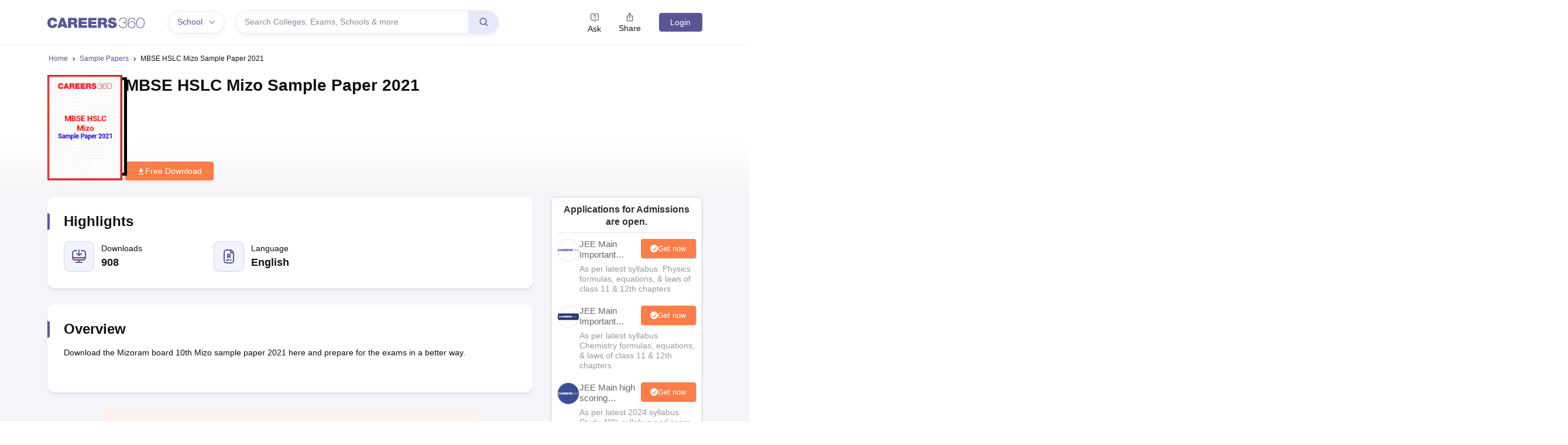

--- FILE ---
content_type: text/html; charset=utf-8
request_url: https://www.google.com/recaptcha/api2/aframe
body_size: 176
content:
<!DOCTYPE HTML><html><head><meta http-equiv="content-type" content="text/html; charset=UTF-8"></head><body><script nonce="q2qap16YZSZjzgpThZZRYQ">/** Anti-fraud and anti-abuse applications only. See google.com/recaptcha */ try{var clients={'sodar':'https://pagead2.googlesyndication.com/pagead/sodar?'};window.addEventListener("message",function(a){try{if(a.source===window.parent){var b=JSON.parse(a.data);var c=clients[b['id']];if(c){var d=document.createElement('img');d.src=c+b['params']+'&rc='+(localStorage.getItem("rc::a")?sessionStorage.getItem("rc::b"):"");window.document.body.appendChild(d);sessionStorage.setItem("rc::e",parseInt(sessionStorage.getItem("rc::e")||0)+1);localStorage.setItem("rc::h",'1769487374845');}}}catch(b){}});window.parent.postMessage("_grecaptcha_ready", "*");}catch(b){}</script></body></html>

--- FILE ---
content_type: application/javascript
request_url: https://cnextassets.careers360.com/frontend-common/_react_common/vendors-976721e5.a77053c0fad0bdd8fca2.js
body_size: 14301
content:
"use strict";(self.__LOADABLE_LOADED_CHUNKS__=self.__LOADABLE_LOADED_CHUNKS__||[]).push([[4929],{1143:t=>{var r=TypeError;t.exports=function(t){var e=t&&t.alphabet;if(void 0===e||"base64"===e||"base64url"===e)return e||"base64";throw new r("Incorrect `alphabet` option")}},1157:(t,r,e)=>{var n=e(59871),o=Math.floor,i=function(t,r){var e=t.length;if(e<8)for(var a,u,s=1;s<e;){for(u=s,a=t[s];u&&r(t[u-1],a)>0;)t[u]=t[--u];u!==s++&&(t[u]=a)}else for(var c=o(e/2),f=i(n(t,0,c),r),p=i(n(t,c),r),v=f.length,l=p.length,h=0,y=0;h<v||y<l;)t[h+y]=h<v&&y<l?r(f[h],p[y])<=0?f[h++]:p[y++]:h<v?f[h++]:p[y++];return t};t.exports=i},2214:(t,r,e)=>{var n=e(6090).forEach,o=e(86995)("forEach");t.exports=o?[].forEach:function(t){return n(this,t,arguments.length>1?arguments[1]:void 0)}},2407:(t,r,e)=>{var n=e(45440),o=e(6724),i=TypeError;t.exports=function(t){if(n(t))return t;throw new i(o(t)+" is not a constructor")}},2569:(t,r,e)=>{var n=e(72675),o=e(92086),i=e(67174),a=e(74038),u=e(74160),s=e(45440),c=e(40763),f=e(20659),p=e(81848),v=e(10892),l=Array;t.exports=function(t){var r=i(t),e=s(this),h=arguments.length,y=h>1?arguments[1]:void 0,d=void 0!==y;d&&(y=n(y,h>2?arguments[2]:void 0));var g,x,E,w,m,b,A=v(r),T=0;if(!A||this===l&&u(A))for(g=c(r),x=e?new this(g):l(g);g>T;T++)b=d?y(r[T],T):r[T],f(x,T,b);else for(x=e?new this:[],m=(w=p(r,A)).next;!(E=o(m,w)).done;T++)b=d?a(w,y,[E.value,T],!0):E.value,f(x,T,b);return x.length=T,x}},2649:(t,r,e)=>{var n=e(39176),o=TypeError;t.exports=function(t){if("DataView"===n(t))return t;throw new o("Argument is not a DataView")}},3201:(t,r,e)=>{e(47402);var n=e(92086),o=e(68739),i=e(79704),a=e(85376),u=e(77524),s=e(18846),c=u("species"),f=RegExp.prototype;t.exports=function(t,r,e,p){var v=u(t),l=!a(function(){var r={};return r[v]=function(){return 7},7!==""[t](r)}),h=l&&!a(function(){var r=!1,e=/a/;if("split"===t){var n={};n[c]=function(){return e},(e={constructor:n,flags:""})[v]=/./[v]}return e.exec=function(){return r=!0,null},e[v](""),!r});if(!l||!h||e){var y=/./[v],d=r(v,""[t],function(t,r,e,o,a){var u=r.exec;return u===i||u===f.exec?l&&!a?{done:!0,value:n(y,r,e,o)}:{done:!0,value:n(t,e,r,o)}:{done:!1}});o(String.prototype,t,d[0]),o(f,v,d[1])}p&&s(f[v],"sham",!0)}},3342:(t,r,e)=>{var n=e(67174),o=e(14101),i=e(40763),a=e(52851),u=Math.min;t.exports=[].copyWithin||function(t,r){var e=n(this),s=i(e),c=o(t,s),f=o(r,s),p=arguments.length>2?arguments[2]:void 0,v=u((void 0===p?s:o(p,s))-f,s-c),l=1;for(f<c&&c<f+v&&(l=-1,f+=v-1,c+=v-1);v-- >0;)f in e?e[c]=e[f]:a(e,c),c+=l,f+=l;return e}},3572:(t,r,e)=>{var n=e(56282).charAt;t.exports=function(t,r,e){return r+(e?n(t,r).length:1)}},5819:(t,r,e)=>{var n=e(7463),o=e(90011),i=e(95428),a=/"/g,u=n("".replace);t.exports=function(t,r,e,n){var s=i(o(t)),c="<"+r;return""!==e&&(c+=" "+e+'="'+u(i(n),a,"&quot;")+'"'),c+">"+s+"</"+r+">"}},6034:(t,r,e)=>{var n=e(55267),o=e(72662);t.exports=function(t,r){return arguments.length<2?(e=n[t],o(e)?e:void 0):n[t]&&n[t][r];var e}},6090:(t,r,e)=>{var n=e(72675),o=e(7463),i=e(89846),a=e(67174),u=e(40763),s=e(37164),c=o([].push),f=function(t){var r=1===t,e=2===t,o=3===t,f=4===t,p=6===t,v=7===t,l=5===t||p;return function(h,y,d,g){for(var x,E,w=a(h),m=i(w),b=u(m),A=n(y,d),T=0,R=g||s,S=r?R(h,b):e||v?R(h,0):void 0;b>T;T++)if((l||T in m)&&(E=A(x=m[T],T,w),t))if(r)S[T]=E;else if(E)switch(t){case 3:return!0;case 5:return x;case 6:return T;case 2:c(S,x)}else switch(t){case 4:return!1;case 7:c(S,x)}return p?-1:o||f?f:S}};t.exports={forEach:f(0),map:f(1),filter:f(2),some:f(3),every:f(4),find:f(5),findIndex:f(6),filterReject:f(7)}},7231:(t,r,e)=>{var n=e(58638);t.exports=/web0s(?!.*chrome)/i.test(n)},7366:t=>{t.exports={}},7463:(t,r,e)=>{var n=e(37789),o=Function.prototype,i=o.call,a=n&&o.bind.bind(i,i);t.exports=n?a:function(t){return function(){return i.apply(t,arguments)}}},7929:(t,r,e)=>{var n=e(92086),o=e(6034),i=e(96875);t.exports=function(t,r,e,a){try{var u=i(t,"return");if(u)return o("Promise").resolve(n(u,t)).then(function(){r(e)},function(t){a(t)})}catch(t){return a(t)}r(e)}},8780:(t,r,e)=>{var n=e(55267),o=e(58638),i=e(22939),a=function(t){return o.slice(0,t.length)===t};t.exports=a("Bun/")?"BUN":a("Cloudflare-Workers")?"CLOUDFLARE":a("Deno/")?"DENO":a("Node.js/")?"NODE":n.Bun&&"string"==typeof Bun.version?"BUN":n.Deno&&"object"==typeof Deno.version?"DENO":"process"===i(n.process)?"NODE":n.window&&n.document?"BROWSER":"REST"},9035:(t,r,e)=>{var n=e(72301).has;t.exports=function(t){return n(t),t}},9527:(t,r,e)=>{var n=e(55267),o=e(7463),i=e(78227),a=e(41621),u=e(73774),s=e(37215),c=e(40540),f=e(57753),p=n.structuredClone,v=n.ArrayBuffer,l=n.DataView,h=Math.min,y=v.prototype,d=l.prototype,g=o(y.slice),x=i(y,"resizable","get"),E=i(y,"maxByteLength","get"),w=o(d.getInt8),m=o(d.setInt8);t.exports=(f||c)&&function(t,r,e){var n,o=s(t),i=void 0===r?o:a(r),y=!x||!x(t);if(u(t),f&&(t=p(t,{transfer:[t]}),o===i&&(e||y)))return t;if(o>=i&&(!e||y))n=g(t,0,i);else{var d=e&&!y&&E?{maxByteLength:E(t)}:void 0;n=new v(i,d);for(var b=new l(t),A=new l(n),T=h(i,o),R=0;R<T;R++)m(A,R,w(b,R))}return f||c(t),n}},10420:(t,r,e)=>{var n=e(67174),o=e(14101),i=e(40763);t.exports=function(t){for(var r=n(this),e=i(r),a=arguments.length,u=o(a>1?arguments[1]:void 0,e),s=a>2?arguments[2]:void 0,c=void 0===s?e:o(s,e);c>u;)r[u++]=t;return r}},10892:(t,r,e)=>{var n=e(39176),o=e(96875),i=e(50844),a=e(96754),u=e(77524)("iterator");t.exports=function(t){if(!i(t))return o(t,u)||o(t,"@@iterator")||a[n(t)]}},12165:(t,r,e)=>{var n=e(61163),o=e(49928),i=Function.prototype,a=n&&Object.getOwnPropertyDescriptor,u=o(i,"name"),s=u&&"something"===function(){}.name,c=u&&(!n||n&&a(i,"name").configurable);t.exports={EXISTS:u,PROPER:s,CONFIGURABLE:c}},15277:(t,r,e)=>{var n=e(52439),o=e(55267),i=e(7463),a=e(38547),u=e(68739),s=e(56232),c=e(12619),f=e(90256),p=e(72662),v=e(50844),l=e(28849),h=e(85376),y=e(53653),d=e(1644),g=e(5064);t.exports=function(t,r,e){var x=-1!==t.indexOf("Map"),E=-1!==t.indexOf("Weak"),w=x?"set":"add",m=o[t],b=m&&m.prototype,A=m,T={},R=function(t){var r=i(b[t]);u(b,t,"add"===t?function(t){return r(this,0===t?0:t),this}:"delete"===t?function(t){return!(E&&!l(t))&&r(this,0===t?0:t)}:"get"===t?function(t){return E&&!l(t)?void 0:r(this,0===t?0:t)}:"has"===t?function(t){return!(E&&!l(t))&&r(this,0===t?0:t)}:function(t,e){return r(this,0===t?0:t,e),this})};if(a(t,!p(m)||!(E||b.forEach&&!h(function(){(new m).entries().next()}))))A=e.getConstructor(r,t,x,w),s.enable();else if(a(t,!0)){var S=new A,I=S[w](E?{}:-0,1)!==S,O=h(function(){S.has(1)}),L=y(function(t){new m(t)}),_=!E&&h(function(){for(var t=new m,r=5;r--;)t[w](r,r);return!t.has(-0)});L||((A=r(function(t,r){f(t,b);var e=g(new m,t,A);return v(r)||c(r,e[w],{that:e,AS_ENTRIES:x}),e})).prototype=b,b.constructor=A),(O||_)&&(R("delete"),R("has"),x&&R("get")),(_||I)&&R(w),E&&b.clear&&delete b.clear}return T[t]=A,n({global:!0,constructor:!0,forced:A!==m},T),d(A,t),E||e.setStrong(A,t,x),A}},15447:(t,r,e)=>{var n=e(55267),o=e(85518),i=e(37215),a=n.DataView;t.exports=function(t){if(!o||0!==i(t))return!1;try{return new a(t),!1}catch(t){return!0}}},15822:(t,r,e)=>{var n=e(8780);t.exports="NODE"===n},17864:(t,r,e)=>{var n=e(91395),o=e(93228),i=e(92086),a=e(62782),u=e(19464),s="Invalid size",c=RangeError,f=TypeError,p=Math.max,v=function(t,r){this.set=t,this.size=p(r,0),this.has=n(t.has),this.keys=n(t.keys)};v.prototype={getIterator:function(){return u(o(i(this.keys,this.set)))},includes:function(t){return i(this.has,this.set,t)}},t.exports=function(t){o(t);var r=+t.size;if(r!=r)throw new f(s);var e=a(r);if(e<0)throw new c(s);return new v(t,e)}},18846:(t,r,e)=>{var n=e(61163),o=e(9040),i=e(47669);t.exports=n?function(t,r,e){return o.f(t,r,i(1,e))}:function(t,r,e){return t[r]=e,t}},19464:t=>{t.exports=function(t){return{iterator:t,next:t.next,done:!1}}},19662:(t,r,e)=>{var n=e(7463),o=Error,i=n("".replace),a=String(new o("zxcasd").stack),u=/\n\s*at [^:]*:[^\n]*/,s=u.test(a);t.exports=function(t,r){if(s&&"string"==typeof t&&!o.prepareStackTrace)for(;r--;)t=i(t,u,"");return t}},20659:(t,r,e)=>{var n=e(61163),o=e(9040),i=e(47669);t.exports=function(t,r,e){n?o.f(t,r,i(0,e)):t[r]=e}},21961:(t,r,e)=>{var n=e(40763),o=e(62782),i=RangeError;t.exports=function(t,r,e,a){var u=n(t),s=o(e),c=s<0?u+s:s;if(c>=u||c<0)throw new i("Incorrect index");for(var f=new r(u),p=0;p<u;p++)f[p]=p===c?a:t[p];return f}},22939:(t,r,e)=>{var n=e(7463),o=n({}.toString),i=n("".slice);t.exports=function(t){return i(o(t),8,-1)}},24857:t=>{var r="ABCDEFGHIJKLMNOPQRSTUVWXYZabcdefghijklmnopqrstuvwxyz0123456789",e=r+"+/",n=r+"-_",o=function(t){for(var r={},e=0;e<64;e++)r[t.charAt(e)]=e;return r};t.exports={i2c:e,c2i:o(e),i2cUrl:n,c2iUrl:o(n)}},26639:(t,r,e)=>{var n=e(24396),o=e(9040);t.exports=function(t,r,e){return e.get&&n(e.get,r,{getter:!0}),e.set&&n(e.set,r,{setter:!0}),o.f(t,r,e)}},26734:(t,r,e)=>{var n=e(75589),o=e(45440),i=e(28849),a=e(77524)("species"),u=Array;t.exports=function(t){var r;return n(t)&&(r=t.constructor,(o(r)&&(r===u||n(r.prototype))||i(r)&&null===(r=r[a]))&&(r=void 0)),void 0===r?u:r}},27171:(t,r,e)=>{var n=e(93228),o=e(91089),i=TypeError;t.exports=function(t){if(n(this),"string"===t||"default"===t)t="string";else if("number"!==t)throw new i("Incorrect hint");return o(this,t)}},29803:(t,r,e)=>{var n=e(39176),o=TypeError;t.exports=function(t){if("Uint8Array"===n(t))return t;throw new o("Argument is not an Uint8Array")}},30385:(t,r,e)=>{var n=e(28849),o=String,i=TypeError;t.exports=function(t){if(void 0===t||n(t))return t;throw new i(o(t)+" is not an object or undefined")}},31041:(t,r,e)=>{var n=e(77644)("span").classList,o=n&&n.constructor&&n.constructor.prototype;t.exports=o===Object.prototype?void 0:o},31318:(t,r,e)=>{var n=e(58638).match(/AppleWebKit\/(\d+)\./);t.exports=!!n&&+n[1]},31717:(t,r,e)=>{var n=e(85376);t.exports=!n(function(){return Object.isExtensible(Object.preventExtensions({}))})},31826:(t,r,e)=>{var n=e(7463),o=e(53286),i=e(56232).getWeakData,a=e(90256),u=e(93228),s=e(50844),c=e(28849),f=e(12619),p=e(6090),v=e(49928),l=e(39192),h=l.set,y=l.getterFor,d=p.find,g=p.findIndex,x=n([].splice),E=0,w=function(t){return t.frozen||(t.frozen=new m)},m=function(){this.entries=[]},b=function(t,r){return d(t.entries,function(t){return t[0]===r})};m.prototype={get:function(t){var r=b(this,t);if(r)return r[1]},has:function(t){return!!b(this,t)},set:function(t,r){var e=b(this,t);e?e[1]=r:this.entries.push([t,r])},delete:function(t){var r=g(this.entries,function(r){return r[0]===t});return~r&&x(this.entries,r,1),!!~r}},t.exports={getConstructor:function(t,r,e,n){var p=t(function(t,o){a(t,l),h(t,{type:r,id:E++,frozen:null}),s(o)||f(o,t[n],{that:t,AS_ENTRIES:e})}),l=p.prototype,d=y(r),g=function(t,r,e){var n=d(t),o=i(u(r),!0);return!0===o?w(n).set(r,e):o[n.id]=e,t};return o(l,{delete:function(t){var r=d(this);if(!c(t))return!1;var e=i(t);return!0===e?w(r).delete(t):e&&v(e,r.id)&&delete e[r.id]},has:function(t){var r=d(this);if(!c(t))return!1;var e=i(t);return!0===e?w(r).has(t):e&&v(e,r.id)}}),o(l,e?{get:function(t){var r=d(this);if(c(t)){var e=i(t);if(!0===e)return w(r).get(t);if(e)return e[r.id]}},set:function(t,r){return g(this,t,r)}}:{add:function(t){return g(this,t,!0)}}),p}}},33931:(t,r,e)=>{var n=e(7463),o=e(67174),i=Math.floor,a=n("".charAt),u=n("".replace),s=n("".slice),c=/\$([$&'`]|\d{1,2}|<[^>]*>)/g,f=/\$([$&'`]|\d{1,2})/g;t.exports=function(t,r,e,n,p,v){var l=e+t.length,h=n.length,y=f;return void 0!==p&&(p=o(p),y=c),u(v,y,function(o,u){var c;switch(a(u,0)){case"$":return"$";case"&":return t;case"`":return s(r,0,e);case"'":return s(r,l);case"<":c=p[s(u,1,-1)];break;default:var f=+u;if(0===f)return o;if(f>h){var v=i(f/10);return 0===v?o:v<=h?void 0===n[v-1]?a(u,1):n[v-1]+a(u,1):o}c=n[f-1]}return void 0===c?"":c})}},35322:(t,r,e)=>{var n=e(6034),o=e(92086),i=e(7463),a=e(72675),u=e(93228),s=e(91395),c=e(50844),f=e(96875),p=e(77524),v=p("asyncDispose"),l=p("dispose"),h=i([].push),y=function(t,r,e){return arguments.length<3&&!c(t)&&(e=s(function(t,r){if("async-dispose"===r){var e=f(t,v);return void 0!==e||void 0===(e=f(t,l))?e:function(){var t=this;return new(n("Promise"))(function(r){o(e,t),r(void 0)})}}return f(t,l)}(u(t),r))),void 0===e?function(){}:a(e,t)};t.exports=function(t,r,e,n){var o;if(arguments.length<4){if(c(r)&&"sync-dispose"===e)return;o=y(r,e)}else o=y(void 0,e,n);h(t.stack,o)}},37009:(t,r,e)=>{var n=e(7463),o=e(85376),i=e(16336).start,a=RangeError,u=isFinite,s=Math.abs,c=Date.prototype,f=c.toISOString,p=n(c.getTime),v=n(c.getUTCDate),l=n(c.getUTCFullYear),h=n(c.getUTCHours),y=n(c.getUTCMilliseconds),d=n(c.getUTCMinutes),g=n(c.getUTCMonth),x=n(c.getUTCSeconds);t.exports=o(function(){return"0385-07-25T07:06:39.999Z"!==f.call(new Date(-50000000000001))})||!o(function(){f.call(new Date(NaN))})?function(){if(!u(p(this)))throw new a("Invalid time value");var t=this,r=l(t),e=y(t),n=r<0?"-":r>9999?"+":"";return n+i(s(r),n?6:4,0)+"-"+i(g(t)+1,2,0)+"-"+i(v(t),2,0)+"T"+i(h(t),2,0)+":"+i(d(t),2,0)+":"+i(x(t),2,0)+"."+i(e,3,0)+"Z"}:f},37164:(t,r,e)=>{var n=e(26734);t.exports=function(t,r){return new(n(t))(0===r?0:r)}},37215:(t,r,e)=>{var n=e(55267),o=e(78227),i=e(22939),a=n.ArrayBuffer,u=n.TypeError;t.exports=a&&o(a.prototype,"byteLength","get")||function(t){if("ArrayBuffer"!==i(t))throw new u("ArrayBuffer expected");return t.byteLength}},37789:(t,r,e)=>{var n=e(85376);t.exports=!n(function(){var t=function(){}.bind();return"function"!=typeof t||t.hasOwnProperty("prototype")})},39176:(t,r,e)=>{var n=e(81643),o=e(72662),i=e(22939),a=e(77524)("toStringTag"),u=Object,s="Arguments"===i(function(){return arguments}());t.exports=n?i:function(t){var r,e,n;return void 0===t?"Undefined":null===t?"Null":"string"==typeof(e=function(t,r){try{return t[r]}catch(t){}}(r=u(t),a))?e:s?i(r):"Object"===(n=i(r))&&o(r.callee)?"Arguments":n}},40368:(t,r,e)=>{var n=e(77524),o=e(34759),i=e(9040).f,a=n("unscopables"),u=Array.prototype;void 0===u[a]&&i(u,a,{configurable:!0,value:o(null)}),t.exports=function(t){u[a][t]=!0}},40540:(t,r,e)=>{var n,o,i,a,u=e(55267),s=e(72144),c=e(57753),f=u.structuredClone,p=u.ArrayBuffer,v=u.MessageChannel,l=!1;if(c)l=function(t){f(t,{transfer:[t]})};else if(p)try{v||(n=s("worker_threads"))&&(v=n.MessageChannel),v&&(o=new v,i=new p(2),a=function(t){o.port1.postMessage(null,[t])},2===i.byteLength&&(a(i),0===i.byteLength&&(l=a)))}catch(t){}t.exports=l},41e3:(t,r,e)=>{var n=e(72675),o=e(7463),i=e(67174),a=e(45440),u=e(46671),s=e(81848),c=e(19464),f=e(10892),p=e(96875),v=e(6034),l=e(69759),h=e(77524),y=e(71363),d=e(65642).toArray,g=h("asyncIterator"),x=o(l("Array","values")),E=o(x([]).next),w=function(){return new m(this)},m=function(t){this.iterator=x(t)};m.prototype.next=function(){return E(this.iterator)},t.exports=function(t){var r=this,e=arguments.length,o=e>1?arguments[1]:void 0,l=e>2?arguments[2]:void 0;return new(v("Promise"))(function(e){var v=i(t);void 0!==o&&(o=n(o,l));var h=p(v,g),x=h?void 0:f(v)||w,E=a(r)?new r:[],m=h?u(v,h):new y(c(s(v,x)));e(d(m,o,E))})}},41019:(t,r,e)=>{var n=e(77524)("match");t.exports=function(t){var r=/./;try{"/./"[t](r)}catch(e){try{return r[n]=!1,"/./"[t](r)}catch(t){}}return!1}},43287:(t,r,e)=>{var n=e(80022),o=String,i=TypeError;t.exports=function(t){if(n(t))return t;throw new i("Can't set "+o(t)+" as a prototype")}},44903:(t,r,e)=>{var n=e(49928),o=e(79910),i=e(49810),a=e(9040);t.exports=function(t,r,e){for(var u=o(r),s=a.f,c=i.f,f=0;f<u.length;f++){var p=u[f];n(t,p)||e&&n(e,p)||s(t,p,c(r,p))}}},44922:(t,r,e)=>{var n=e(85376);t.exports=!n(function(){function t(){}return t.prototype.constructor=null,Object.getPrototypeOf(new t)!==t.prototype})},46403:(t,r,e)=>{var n=e(92086),o=e(93228),i=e(19464),a=e(10892);t.exports=function(t,r){r&&"string"==typeof t||o(t);var e=a(t);return i(o(void 0!==e?n(e,t):t))}},46671:(t,r,e)=>{var n=e(92086),o=e(71363),i=e(93228),a=e(81848),u=e(19464),s=e(96875),c=e(77524)("asyncIterator");t.exports=function(t,r){var e=arguments.length<2?s(t,c):r;return e?i(n(e,t)):new o(u(a(t)))}},46808:(t,r,e)=>{var n=e(18846),o=e(19662),i=e(48476),a=Error.captureStackTrace;t.exports=function(t,r,e,u){i&&(a?a(t,r):n(t,"stack",o(e,u)))}},47669:t=>{t.exports=function(t,r){return{enumerable:!(1&t),configurable:!(2&t),writable:!(4&t),value:r}}},47723:(t,r,e)=>{var n=e(40763);t.exports=function(t,r){for(var e=n(t),o=new r(e),i=0;i<e;i++)o[i]=t[e-i-1];return o}},48476:(t,r,e)=>{var n=e(85376),o=e(47669);t.exports=!n(function(){var t=new Error("a");return!("stack"in t)||(Object.defineProperty(t,"stack",o(1,7)),7!==t.stack)})},49057:(t,r,e)=>{var n=e(58638);t.exports=/(?:ipad|iphone|ipod).*applewebkit/i.test(n)},49928:(t,r,e)=>{var n=e(7463),o=e(67174),i=n({}.hasOwnProperty);t.exports=Object.hasOwn||function(t,r){return i(o(t),r)}},51281:(t,r,e)=>{var n=e(40763);t.exports=function(t,r,e){for(var o=0,i=arguments.length>2?e:n(r),a=new t(i);i>o;)a[o]=r[o++];return a}},52439:(t,r,e)=>{var n=e(55267),o=e(49810).f,i=e(18846),a=e(68739),u=e(54496),s=e(44903),c=e(38547);t.exports=function(t,r){var e,f,p,v,l,h=t.target,y=t.global,d=t.stat;if(e=y?n:d?n[h]||u(h,{}):n[h]&&n[h].prototype)for(f in r){if(v=r[f],p=t.dontCallGetSet?(l=o(e,f))&&l.value:e[f],!c(y?f:h+(d?".":"#")+f,t.forced)&&void 0!==p){if(typeof v==typeof p)continue;s(v,p)}(t.sham||p&&p.sham)&&i(v,"sham",!0),a(e,f,v,t)}}},52851:(t,r,e)=>{var n=e(6724),o=TypeError;t.exports=function(t,r){if(!delete t[r])throw new o("Cannot delete property "+n(r)+" of "+n(t))}},53286:(t,r,e)=>{var n=e(68739);t.exports=function(t,r,e){for(var o in r)n(t,o,r[o],e);return t}},53653:(t,r,e)=>{var n=e(77524)("iterator"),o=!1;try{var i=0,a={next:function(){return{done:!!i++}},return:function(){o=!0}};a[n]=function(){return this},Array.from(a,function(){throw 2})}catch(t){}t.exports=function(t,r){try{if(!r&&!o)return!1}catch(t){return!1}var e=!1;try{var i={};i[n]=function(){return{next:function(){return{done:e=!0}}}},t(i)}catch(t){}return e}},54484:(t,r,e)=>{var n=e(37789),o=Function.prototype,i=o.apply,a=o.call;t.exports="object"==typeof Reflect&&Reflect.apply||(n?a.bind(i):function(){return a.apply(i,arguments)})},54496:(t,r,e)=>{var n=e(55267),o=Object.defineProperty;t.exports=function(t,r){try{o(n,t,{value:r,configurable:!0,writable:!0})}catch(e){n[t]=r}return r}},55267:function(t,r,e){var n=function(t){return t&&t.Math===Math&&t};t.exports=n("object"==typeof globalThis&&globalThis)||n("object"==typeof window&&window)||n("object"==typeof self&&self)||n("object"==typeof e.g&&e.g)||n("object"==typeof this&&this)||function(){return this}()||Function("return this")()},55331:(t,r,e)=>{var n=e(55267),o=e(7463),i=e(61163),a=e(85518),u=e(12165),s=e(18846),c=e(26639),f=e(53286),p=e(85376),v=e(90256),l=e(62782),h=e(34277),y=e(41621),d=e(49586),g=e(73209),x=e(21224),E=e(44372),w=e(10420),m=e(59871),b=e(5064),A=e(44903),T=e(1644),R=e(39192),S=u.PROPER,I=u.CONFIGURABLE,O="ArrayBuffer",L="DataView",_="prototype",D="Wrong index",C=R.getterFor(O),N=R.getterFor(L),U=R.set,M=n[O],F=M,P=F&&F[_],k=n[L],j=k&&k[_],B=Object.prototype,V=n.Array,z=n.RangeError,W=o(w),H=o([].reverse),G=g.pack,Y=g.unpack,$=function(t){return[255&t]},q=function(t){return[255&t,t>>8&255]},K=function(t){return[255&t,t>>8&255,t>>16&255,t>>24&255]},X=function(t){return t[3]<<24|t[2]<<16|t[1]<<8|t[0]},Z=function(t){return G(d(t),23,4)},Q=function(t){return G(t,52,8)},J=function(t,r,e){c(t[_],r,{configurable:!0,get:function(){return e(this)[r]}})},tt=function(t,r,e,n){var o=N(t),i=y(e),a=!!n;if(i+r>o.byteLength)throw new z(D);var u=o.bytes,s=i+o.byteOffset,c=m(u,s,s+r);return a?c:H(c)},rt=function(t,r,e,n,o,i){var a=N(t),u=y(e),s=n(+o),c=!!i;if(u+r>a.byteLength)throw new z(D);for(var f=a.bytes,p=u+a.byteOffset,v=0;v<r;v++)f[p+v]=s[c?v:r-v-1]};if(a){var et=S&&M.name!==O;p(function(){M(1)})&&p(function(){new M(-1)})&&!p(function(){return new M,new M(1.5),new M(NaN),1!==M.length||et&&!I})?et&&I&&s(M,"name",O):((F=function(t){return v(this,P),b(new M(y(t)),this,F)})[_]=P,P.constructor=F,A(F,M)),E&&x(j)!==B&&E(j,B);var nt=new k(new F(2)),ot=o(j.setInt8);nt.setInt8(0,2147483648),nt.setInt8(1,2147483649),!nt.getInt8(0)&&nt.getInt8(1)||f(j,{setInt8:function(t,r){ot(this,t,r<<24>>24)},setUint8:function(t,r){ot(this,t,r<<24>>24)}},{unsafe:!0})}else P=(F=function(t){v(this,P);var r=y(t);U(this,{type:O,bytes:W(V(r),0),byteLength:r}),i||(this.byteLength=r,this.detached=!1)})[_],j=(k=function(t,r,e){v(this,j),v(t,P);var n=C(t),o=n.byteLength,a=l(r);if(a<0||a>o)throw new z("Wrong offset");if(a+(e=void 0===e?o-a:h(e))>o)throw new z("Wrong length");U(this,{type:L,buffer:t,byteLength:e,byteOffset:a,bytes:n.bytes}),i||(this.buffer=t,this.byteLength=e,this.byteOffset=a)})[_],i&&(J(F,"byteLength",C),J(k,"buffer",N),J(k,"byteLength",N),J(k,"byteOffset",N)),f(j,{getInt8:function(t){return tt(this,1,t)[0]<<24>>24},getUint8:function(t){return tt(this,1,t)[0]},getInt16:function(t){var r=tt(this,2,t,arguments.length>1&&arguments[1]);return(r[1]<<8|r[0])<<16>>16},getUint16:function(t){var r=tt(this,2,t,arguments.length>1&&arguments[1]);return r[1]<<8|r[0]},getInt32:function(t){return X(tt(this,4,t,arguments.length>1&&arguments[1]))},getUint32:function(t){return X(tt(this,4,t,arguments.length>1&&arguments[1]))>>>0},getFloat32:function(t){return Y(tt(this,4,t,arguments.length>1&&arguments[1]),23)},getFloat64:function(t){return Y(tt(this,8,t,arguments.length>1&&arguments[1]),52)},setInt8:function(t,r){rt(this,1,t,$,r)},setUint8:function(t,r){rt(this,1,t,$,r)},setInt16:function(t,r){rt(this,2,t,q,r,arguments.length>2&&arguments[2])},setUint16:function(t,r){rt(this,2,t,q,r,arguments.length>2&&arguments[2])},setInt32:function(t,r){rt(this,4,t,K,r,arguments.length>2&&arguments[2])},setUint32:function(t,r){rt(this,4,t,K,r,arguments.length>2&&arguments[2])},setFloat32:function(t,r){rt(this,4,t,Z,r,arguments.length>2&&arguments[2])},setFloat64:function(t,r){rt(this,8,t,Q,r,arguments.length>2&&arguments[2])}});T(F,O),T(k,L),t.exports={ArrayBuffer:F,DataView:k}},56163:(t,r,e)=>{var n=e(61163),o=e(85376),i=e(93228),a=e(26212),u=Error.prototype.toString,s=o(function(){if(n){var t=Object.create(Object.defineProperty({},"name",{get:function(){return this===t}}));if("true"!==u.call(t))return!0}return"2: 1"!==u.call({message:1,name:2})||"Error"!==u.call({})});t.exports=s?function(){var t=i(this),r=a(t.name,"Error"),e=a(t.message);return r?e?r+": "+e:r:e}:u},56620:(t,r,e)=>{var n=e(54484),o=e(74274),i=e(62782),a=e(40763),u=e(86995),s=Math.min,c=[].lastIndexOf,f=!!c&&1/[1].lastIndexOf(1,-0)<0,p=u("lastIndexOf"),v=f||!p;t.exports=v?function(t){if(f)return n(c,this,arguments)||0;var r=o(this),e=a(r);if(0===e)return-1;var u=e-1;for(arguments.length>1&&(u=s(u,i(arguments[1]))),u<0&&(u=e+u);u>=0;u--)if(u in r&&r[u]===t)return u||0;return-1}:c},57165:(t,r,e)=>{var n=e(7463),o=e(91395),i=e(28849),a=e(49928),u=e(59871),s=e(37789),c=Function,f=n([].concat),p=n([].join),v={};t.exports=s?c.bind:function(t){var r=o(this),e=r.prototype,n=u(arguments,1),s=function(){var e=f(n,u(arguments));return this instanceof s?function(t,r,e){if(!a(v,r)){for(var n=[],o=0;o<r;o++)n[o]="a["+o+"]";v[r]=c("C,a","return new C("+p(n,",")+")")}return v[r](t,e)}(r,e.length,e):r.apply(t,e)};return i(e)&&(s.prototype=e),s}},58638:(t,r,e)=>{var n=e(55267).navigator,o=n&&n.userAgent;t.exports=o?String(o):""},59028:t=>{t.exports=function(t,r){}},59357:(t,r,e)=>{var n=e(34759),o=e(26639),i=e(53286),a=e(72675),u=e(90256),s=e(50844),c=e(12619),f=e(68379),p=e(88170),v=e(474),l=e(61163),h=e(56232).fastKey,y=e(39192),d=y.set,g=y.getterFor;t.exports={getConstructor:function(t,r,e,f){var p=t(function(t,o){u(t,v),d(t,{type:r,index:n(null),first:null,last:null,size:0}),l||(t.size=0),s(o)||c(o,t[f],{that:t,AS_ENTRIES:e})}),v=p.prototype,y=g(r),x=function(t,r,e){var n,o,i=y(t),a=E(t,r);return a?a.value=e:(i.last=a={index:o=h(r,!0),key:r,value:e,previous:n=i.last,next:null,removed:!1},i.first||(i.first=a),n&&(n.next=a),l?i.size++:t.size++,"F"!==o&&(i.index[o]=a)),t},E=function(t,r){var e,n=y(t),o=h(r);if("F"!==o)return n.index[o];for(e=n.first;e;e=e.next)if(e.key===r)return e};return i(v,{clear:function(){for(var t=y(this),r=t.first;r;)r.removed=!0,r.previous&&(r.previous=r.previous.next=null),r=r.next;t.first=t.last=null,t.index=n(null),l?t.size=0:this.size=0},delete:function(t){var r=this,e=y(r),n=E(r,t);if(n){var o=n.next,i=n.previous;delete e.index[n.index],n.removed=!0,i&&(i.next=o),o&&(o.previous=i),e.first===n&&(e.first=o),e.last===n&&(e.last=i),l?e.size--:r.size--}return!!n},forEach:function(t){for(var r,e=y(this),n=a(t,arguments.length>1?arguments[1]:void 0);r=r?r.next:e.first;)for(n(r.value,r.key,this);r&&r.removed;)r=r.previous},has:function(t){return!!E(this,t)}}),i(v,e?{get:function(t){var r=E(this,t);return r&&r.value},set:function(t,r){return x(this,0===t?0:t,r)}}:{add:function(t){return x(this,t=0===t?0:t,t)}}),l&&o(v,"size",{configurable:!0,get:function(){return y(this).size}}),p},setStrong:function(t,r,e){var n=r+" Iterator",o=g(r),i=g(n);f(t,r,function(t,r){d(this,{type:n,target:t,state:o(t),kind:r,last:null})},function(){for(var t=i(this),r=t.kind,e=t.last;e&&e.removed;)e=e.previous;return t.target&&(t.last=e=e?e.next:t.state.first)?p("keys"===r?e.key:"values"===r?e.value:[e.key,e.value],!1):(t.target=null,p(void 0,!0))},e?"entries":"values",!e,!0),v(r)}}},59515:t=>{t.exports={CSSRuleList:0,CSSStyleDeclaration:0,CSSValueList:0,ClientRectList:0,DOMRectList:0,DOMStringList:0,DOMTokenList:1,DataTransferItemList:0,FileList:0,HTMLAllCollection:0,HTMLCollection:0,HTMLFormElement:0,HTMLSelectElement:0,MediaList:0,MimeTypeArray:0,NamedNodeMap:0,NodeList:1,PaintRequestList:0,Plugin:0,PluginArray:0,SVGLengthList:0,SVGNumberList:0,SVGPathSegList:0,SVGPointList:0,SVGStringList:0,SVGTransformList:0,SourceBufferList:0,StyleSheetList:0,TextTrackCueList:0,TextTrackList:0,TouchList:0}},59871:(t,r,e)=>{var n=e(7463);t.exports=n([].slice)},61163:(t,r,e)=>{var n=e(85376);t.exports=!n(function(){return 7!==Object.defineProperty({},1,{get:function(){return 7}})[1]})},61262:t=>{var r=TypeError;t.exports=function(t){if("string"==typeof t)return t;throw new r("Argument is not a string")}},64223:(t,r,e)=>{var n,o,i=e(55267),a=e(96700),u=e(72662),s=e(34759),c=e(21224),f=e(68739),p=e(77524),v=e(38572),l="USE_FUNCTION_CONSTRUCTOR",h=p("asyncIterator"),y=i.AsyncIterator,d=a.AsyncIteratorPrototype;if(d)n=d;else if(u(y))n=y.prototype;else if(a[l]||i[l])try{o=c(c(c(Function("return async function*(){}()")()))),c(o)===Object.prototype&&(n=o)}catch(t){}n?v&&(n=s(n)):n={},u(n[h])||f(n,h,function(){return this}),t.exports=n},65642:(t,r,e)=>{var n=e(92086),o=e(91395),i=e(93228),a=e(28849),u=e(70012),s=e(6034),c=e(19464),f=e(7929),p=function(t){var r=0===t,e=1===t,p=2===t,v=3===t;return function(t,l,h){i(t);var y=void 0!==l;!y&&r||o(l);var d=c(t),g=s("Promise"),x=d.iterator,E=d.next,w=0;return new g(function(t,o){var s=function(t){f(x,o,t,o)},c=function(){try{if(y)try{u(w)}catch(t){s(t)}g.resolve(i(n(E,x))).then(function(n){try{if(i(n).done)r?(h.length=w,t(h)):t(!v&&(p||void 0));else{var u=n.value;try{if(y){var d=l(u,w),E=function(n){if(e)c();else if(p)n?c():f(x,t,!1,o);else if(r)try{h[w++]=n,c()}catch(t){s(t)}else n?f(x,t,v||u,o):c()};a(d)?g.resolve(d).then(E,s):E(d)}else h[w++]=u,c()}catch(t){s(t)}}}catch(t){o(t)}},o)}catch(t){o(t)}};c()})}};t.exports={toArray:p(0),forEach:p(1),every:p(2),some:p(3),find:p(4)}},66069:(t,r,e)=>{var n=e(22939),o=e(7463);t.exports=function(t){if("Function"===n(t))return o(t)}},67143:(t,r,e)=>{var n=e(91395),o=e(67174),i=e(89846),a=e(40763),u=TypeError,s="Reduce of empty array with no initial value",c=function(t){return function(r,e,c,f){var p=o(r),v=i(p),l=a(p);if(n(e),0===l&&c<2)throw new u(s);var h=t?l-1:0,y=t?-1:1;if(c<2)for(;;){if(h in v){f=v[h],h+=y;break}if(h+=y,t?h<0:l<=h)throw new u(s)}for(;t?h>=0:l>h;h+=y)h in v&&(f=e(f,v[h],h,p));return f}};t.exports={left:c(!1),right:c(!0)}},67780:t=>{t.exports=["constructor","hasOwnProperty","isPrototypeOf","propertyIsEnumerable","toLocaleString","toString","valueOf"]},68739:(t,r,e)=>{var n=e(72662),o=e(9040),i=e(24396),a=e(54496);t.exports=function(t,r,e,u){u||(u={});var s=u.enumerable,c=void 0!==u.name?u.name:r;if(n(e)&&i(e,c,u),u.global)s?t[r]=e:a(r,e);else{try{u.unsafe?t[r]&&(s=!0):delete t[r]}catch(t){}s?t[r]=e:o.f(t,r,{value:e,enumerable:!1,configurable:!u.nonConfigurable,writable:!u.nonWritable})}return t}},69759:(t,r,e)=>{var n=e(55267);t.exports=function(t,r){var e=n[t],o=e&&e.prototype;return o&&o[r]}},70012:t=>{var r=TypeError;t.exports=function(t){if(t>9007199254740991)throw r("Maximum allowed index exceeded");return t}},70446:(t,r,e)=>{var n=e(61163),o=e(75589),i=TypeError,a=Object.getOwnPropertyDescriptor,u=n&&!function(){if(void 0!==this)return!0;try{Object.defineProperty([],"length",{writable:!1}).length=1}catch(t){return t instanceof TypeError}}();t.exports=u?function(t,r){if(o(t)&&!a(t,"length").writable)throw new i("Cannot set read only .length");return t.length=r}:function(t,r){return t.length=r}},71363:(t,r,e)=>{var n=e(92086),o=e(93228),i=e(34759),a=e(96875),u=e(53286),s=e(39192),c=e(91782),f=e(6034),p=e(64223),v=e(88170),l=f("Promise"),h="AsyncFromSyncIterator",y=s.set,d=s.getterFor(h),g=function(t,r,e,n,o){var i=t.done;l.resolve(t.value).then(function(t){r(v(t,i))},function(t){if(!i&&o)try{c(n,"throw",t)}catch(r){t=r}e(t)})},x=function(t){t.type=h,y(this,t)};x.prototype=u(i(p),{next:function(){var t=d(this);return new l(function(r,e){var i=o(n(t.next,t.iterator));g(i,r,e,t.iterator,!0)})},return:function(){var t=d(this).iterator;return new l(function(r,e){var i=a(t,"return");if(void 0===i)return r(v(void 0,!0));var u=o(n(i,t));g(u,r,e,t)})}}),t.exports=x},72144:(t,r,e)=>{var n=e(55267),o=e(15822);t.exports=function(t){if(o){try{return n.process.getBuiltinModule(t)}catch(t){}try{return Function('return require("'+t+'")')()}catch(t){}}}},72675:(t,r,e)=>{var n=e(66069),o=e(91395),i=e(37789),a=n(n.bind);t.exports=function(t,r){return o(t),void 0===r?t:i?a(t,r):function(){return t.apply(r,arguments)}}},72783:(t,r)=>{r.q=function(t,r){if("string"!=typeof t)throw new TypeError("argument str must be a string");for(var n={},o=r||{},a=t.split(";"),u=o.decode||e,s=0;s<a.length;s++){var c=a[s],f=c.indexOf("=");if(!(f<0)){var p=c.substring(0,f).trim();if(null==n[p]){var v=c.substring(f+1,c.length).trim();'"'===v[0]&&(v=v.slice(1,-1)),n[p]=i(v,u)}}}return n},r.l=function(t,r,e){var i=e||{},a=i.encode||n;if("function"!=typeof a)throw new TypeError("option encode is invalid");if(!o.test(t))throw new TypeError("argument name is invalid");var u=a(r);if(u&&!o.test(u))throw new TypeError("argument val is invalid");var s=t+"="+u;if(null!=i.maxAge){var c=i.maxAge-0;if(isNaN(c)||!isFinite(c))throw new TypeError("option maxAge is invalid");s+="; Max-Age="+Math.floor(c)}if(i.domain){if(!o.test(i.domain))throw new TypeError("option domain is invalid");s+="; Domain="+i.domain}if(i.path){if(!o.test(i.path))throw new TypeError("option path is invalid");s+="; Path="+i.path}if(i.expires){if("function"!=typeof i.expires.toUTCString)throw new TypeError("option expires is invalid");s+="; Expires="+i.expires.toUTCString()}if(i.httpOnly&&(s+="; HttpOnly"),i.secure&&(s+="; Secure"),i.sameSite)switch("string"==typeof i.sameSite?i.sameSite.toLowerCase():i.sameSite){case!0:s+="; SameSite=Strict";break;case"lax":s+="; SameSite=Lax";break;case"strict":s+="; SameSite=Strict";break;case"none":s+="; SameSite=None";break;default:throw new TypeError("option sameSite is invalid")}return s};var e=decodeURIComponent,n=encodeURIComponent,o=/^[\u0009\u0020-\u007e\u0080-\u00ff]+$/;function i(t,r){try{return r(t)}catch(r){return t}}},73232:(t,r,e)=>{var n=e(72675),o=e(89846),i=e(67174),a=e(40763),u=function(t){var r=1===t;return function(e,u,s){for(var c,f=i(e),p=o(f),v=a(p),l=n(u,s);v-- >0;)if(l(c=p[v],v,f))switch(t){case 0:return c;case 1:return v}return r?-1:void 0}};t.exports={findLast:u(0),findLastIndex:u(1)}},73774:(t,r,e)=>{var n=e(15447),o=TypeError;t.exports=function(t){if(n(t))throw new o("ArrayBuffer is detached");return t}},74038:(t,r,e)=>{var n=e(93228),o=e(91782);t.exports=function(t,r,e,i){try{return i?r(n(e)[0],e[1]):r(e)}catch(r){o(t,"throw",r)}}},74340:(t,r,e)=>{var n=e(58638);t.exports=/MSIE|Trident/.test(n)},75970:(t,r,e)=>{var n=e(58638);t.exports=/ipad|iphone|ipod/i.test(n)&&"undefined"!=typeof Pebble},76292:(t,r,e)=>{var n=e(58638).match(/firefox\/(\d+)/i);t.exports=!!n&&+n[1]},76597:(t,r,e)=>{var n,o,i,a=e(85518),u=e(61163),s=e(55267),c=e(72662),f=e(28849),p=e(49928),v=e(39176),l=e(6724),h=e(18846),y=e(68739),d=e(26639),g=e(60508),x=e(21224),E=e(44372),w=e(77524),m=e(919),b=e(39192),A=b.enforce,T=b.get,R=s.Int8Array,S=R&&R.prototype,I=s.Uint8ClampedArray,O=I&&I.prototype,L=R&&x(R),_=S&&x(S),D=Object.prototype,C=s.TypeError,N=w("toStringTag"),U=m("TYPED_ARRAY_TAG"),M="TypedArrayConstructor",F=a&&!!E&&"Opera"!==v(s.opera),P=!1,k={Int8Array:1,Uint8Array:1,Uint8ClampedArray:1,Int16Array:2,Uint16Array:2,Int32Array:4,Uint32Array:4,Float32Array:4,Float64Array:8},j={BigInt64Array:8,BigUint64Array:8},B=function(t){var r=x(t);if(f(r)){var e=T(r);return e&&p(e,M)?e[M]:B(r)}},V=function(t){if(!f(t))return!1;var r=v(t);return p(k,r)||p(j,r)};for(n in k)(i=(o=s[n])&&o.prototype)?A(i)[M]=o:F=!1;for(n in j)(i=(o=s[n])&&o.prototype)&&(A(i)[M]=o);if((!F||!c(L)||L===Function.prototype)&&(L=function(){throw new C("Incorrect invocation")},F))for(n in k)s[n]&&E(s[n],L);if((!F||!_||_===D)&&(_=L.prototype,F))for(n in k)s[n]&&E(s[n].prototype,_);if(F&&x(O)!==_&&E(O,_),u&&!p(_,N))for(n in P=!0,d(_,N,{configurable:!0,get:function(){return f(this)?this[U]:void 0}}),k)s[n]&&h(s[n],U,n);t.exports={NATIVE_ARRAY_BUFFER_VIEWS:F,TYPED_ARRAY_TAG:P&&U,aTypedArray:function(t){if(V(t))return t;throw new C("Target is not a typed array")},aTypedArrayConstructor:function(t){if(c(t)&&(!E||g(L,t)))return t;throw new C(l(t)+" is not a typed array constructor")},exportTypedArrayMethod:function(t,r,e,n){if(u){if(e)for(var o in k){var i=s[o];if(i&&p(i.prototype,t))try{delete i.prototype[t]}catch(e){try{i.prototype[t]=r}catch(t){}}}_[t]&&!e||y(_,t,e?r:F&&S[t]||r,n)}},exportTypedArrayStaticMethod:function(t,r,e){var n,o;if(u){if(E){if(e)for(n in k)if((o=s[n])&&p(o,t))try{delete o[t]}catch(t){}if(L[t]&&!e)return;try{return y(L,t,e?r:F&&L[t]||r)}catch(t){}}for(n in k)!(o=s[n])||o[t]&&!e||y(o,t,r)}},getTypedArrayConstructor:B,isView:function(t){if(!f(t))return!1;var r=v(t);return"DataView"===r||p(k,r)||p(j,r)},isTypedArray:V,TypedArray:L,TypedArrayPrototype:_}},77644:(t,r,e)=>{var n=e(55267),o=e(28849),i=n.document,a=o(i)&&o(i.createElement);t.exports=function(t){return a?i.createElement(t):{}}},78227:(t,r,e)=>{var n=e(7463),o=e(91395);t.exports=function(t,r,e){try{return n(o(Object.getOwnPropertyDescriptor(t,r)[e]))}catch(t){}}},79589:t=>{t.exports={IndexSizeError:{s:"INDEX_SIZE_ERR",c:1,m:1},DOMStringSizeError:{s:"DOMSTRING_SIZE_ERR",c:2,m:0},HierarchyRequestError:{s:"HIERARCHY_REQUEST_ERR",c:3,m:1},WrongDocumentError:{s:"WRONG_DOCUMENT_ERR",c:4,m:1},InvalidCharacterError:{s:"INVALID_CHARACTER_ERR",c:5,m:1},NoDataAllowedError:{s:"NO_DATA_ALLOWED_ERR",c:6,m:0},NoModificationAllowedError:{s:"NO_MODIFICATION_ALLOWED_ERR",c:7,m:1},NotFoundError:{s:"NOT_FOUND_ERR",c:8,m:1},NotSupportedError:{s:"NOT_SUPPORTED_ERR",c:9,m:1},InUseAttributeError:{s:"INUSE_ATTRIBUTE_ERR",c:10,m:1},InvalidStateError:{s:"INVALID_STATE_ERR",c:11,m:1},SyntaxError:{s:"SYNTAX_ERR",c:12,m:1},InvalidModificationError:{s:"INVALID_MODIFICATION_ERR",c:13,m:1},NamespaceError:{s:"NAMESPACE_ERR",c:14,m:1},InvalidAccessError:{s:"INVALID_ACCESS_ERR",c:15,m:1},ValidationError:{s:"VALIDATION_ERR",c:16,m:0},TypeMismatchError:{s:"TYPE_MISMATCH_ERR",c:17,m:1},SecurityError:{s:"SECURITY_ERR",c:18,m:1},NetworkError:{s:"NETWORK_ERR",c:19,m:1},AbortError:{s:"ABORT_ERR",c:20,m:1},URLMismatchError:{s:"URL_MISMATCH_ERR",c:21,m:1},QuotaExceededError:{s:"QUOTA_EXCEEDED_ERR",c:22,m:1},TimeoutError:{s:"TIMEOUT_ERR",c:23,m:1},InvalidNodeTypeError:{s:"INVALID_NODE_TYPE_ERR",c:24,m:1},DataCloneError:{s:"DATA_CLONE_ERR",c:25,m:1}}},81848:(t,r,e)=>{var n=e(92086),o=e(91395),i=e(93228),a=e(6724),u=e(10892),s=TypeError;t.exports=function(t,r){var e=arguments.length<2?u(t):r;if(o(e))return i(n(e,t));throw new s(a(t)+" is not iterable")}},83242:(t,r,e)=>{var n,o,i=e(55267),a=e(58638),u=i.process,s=i.Deno,c=u&&u.versions||s&&s.version,f=c&&c.v8;f&&(o=(n=f.split("."))[0]>0&&n[0]<4?1:+(n[0]+n[1])),!o&&a&&(!(n=a.match(/Edge\/(\d+)/))||n[1]>=74)&&(n=a.match(/Chrome\/(\d+)/))&&(o=+n[1]),t.exports=o},85376:t=>{t.exports=function(t){try{return!!t()}catch(t){return!0}}},85518:t=>{t.exports="undefined"!=typeof ArrayBuffer&&"undefined"!=typeof DataView},86995:(t,r,e)=>{var n=e(85376);t.exports=function(t,r){var e=[][t];return!!e&&n(function(){e.call(null,r||function(){return 1},1)})}},87520:(t,r,e)=>{var n=e(74274),o=e(14101),i=e(40763),a=function(t){return function(r,e,a){var u=n(r),s=i(u);if(0===s)return!t&&-1;var c,f=o(a,s);if(t&&e!=e){for(;s>f;)if((c=u[f++])!=c)return!0}else for(;s>f;f++)if((t||f in u)&&u[f]===e)return t||f||0;return!t&&-1}};t.exports={includes:a(!0),indexOf:a(!1)}},88170:t=>{t.exports=function(t,r){return{value:t,done:r}}},90256:(t,r,e)=>{var n=e(60508),o=TypeError;t.exports=function(t,r){if(n(r,t))return t;throw new o("Incorrect invocation")}},91275:(t,r,e)=>{var n=e(85376);t.exports=n(function(){if("function"==typeof ArrayBuffer){var t=new ArrayBuffer(8);Object.isExtensible(t)&&Object.defineProperty(t,"a",{value:8})}})},91395:(t,r,e)=>{var n=e(72662),o=e(6724),i=TypeError;t.exports=function(t){if(n(t))return t;throw new i(o(t)+" is not a function")}},92086:(t,r,e)=>{var n=e(37789),o=Function.prototype.call;t.exports=n?o.bind(o):function(){return o.apply(o,arguments)}},93228:(t,r,e)=>{var n=e(28849),o=String,i=TypeError;t.exports=function(t){if(n(t))return t;throw new i(o(t)+" is not an object")}},96875:(t,r,e)=>{var n=e(91395),o=e(50844);t.exports=function(t,r){var e=t[r];return o(e)?void 0:n(e)}},98284:(t,r,e)=>{var n=e(85376),o=e(77524),i=e(83242),a=o("species");t.exports=function(t){return i>=51||!n(function(){var r=[];return(r.constructor={})[a]=function(){return{foo:1}},1!==r[t](Boolean).foo})}},99978:(t,r,e)=>{var n=e(75589),o=e(40763),i=e(70012),a=e(72675),u=function(t,r,e,s,c,f,p,v){for(var l,h,y=c,d=0,g=!!p&&a(p,v);d<s;)d in e&&(l=g?g(e[d],d,r):e[d],f>0&&n(l)?(h=o(l),y=u(t,r,l,h,y,f-1)-1):(i(y+1),t[y]=l),y++),d++;return y};t.exports=u}}]);

--- FILE ---
content_type: application/javascript
request_url: https://cnextassets.careers360.com/frontend-common/_react_common/vendors-9ebd23ae.eca231c8d52b9556b73e.js
body_size: 4215
content:
"use strict";(self.__LOADABLE_LOADED_CHUNKS__=self.__LOADABLE_LOADED_CHUNKS__||[]).push([[1294],{4542:(e,t,n)=>{var r=n(37953),u=n(45348),c="function"==typeof Object.is?Object.is:function(e,t){return e===t&&(0!==e||1/e==1/t)||e!=e&&t!=t},o=u.useSyncExternalStore,i=r.useRef,a=r.useEffect,s=r.useMemo,f=r.useDebugValue;t.useSyncExternalStoreWithSelector=function(e,t,n,r,u){var l=i(null);if(null===l.current){var v={hasValue:!1,value:null};l.current=v}else v=l.current;l=s(function(){function e(e){if(!a){if(a=!0,o=e,e=r(e),void 0!==u&&v.hasValue){var t=v.value;if(u(t,e))return i=t}return i=e}if(t=i,c(o,e))return t;var n=r(e);return void 0!==u&&u(t,n)?(o=e,t):(o=e,i=n)}var o,i,a=!1,s=void 0===n?null:n;return[function(){return e(t())},null===s?void 0:function(){return e(s())}]},[t,n,r,u]);var h=o(e,l[0],l[1]);return a(function(){v.hasValue=!0,v.value=h},[h]),f(h),h}},37822:(e,t,n)=>{n.d(t,{IO:()=>l,LU:()=>a,MS:()=>r,Sv:()=>f,XZ:()=>i,YK:()=>o,j:()=>c,vd:()=>u,yE:()=>s});var r="-ms-",u="-moz-",c="-webkit-",o="comm",i="rule",a="decl",s="@import",f="@keyframes",l="@layer"},41465:(e,t,n)=>{n.d(t,{iC:()=>u});var r=n(37953);function u(e,t,n){const u=(0,r.useRef)(void 0!==e),[c,o]=(0,r.useState)(t),i=void 0!==e,a=u.current;return u.current=i,!i&&a&&c!==t&&o(t),[i?e:c,(0,r.useCallback)((...e)=>{const[t,...r]=e;let u=null==n?void 0:n(t,...r);return o(t),u},[n])]}},45348:(e,t,n)=>{e.exports=n(61793)},49116:(e,t,n)=>{n.d(t,{wE:()=>o});var r=n(37822),u=n(88975),c=n(63822);function o(e){return(0,c.VF)(i("",null,null,null,[""],e=(0,c.c4)(e),0,[0],e))}function i(e,t,n,r,o,l,v,h,p){for(var d=0,b=0,y=v,g=0,C=0,O=0,m=1,k=1,w=1,S=0,E="",_=o,A=l,L=r,H=E;k;)switch(O=S,S=(0,c.K2)()){case 40:if(108!=O&&58==(0,u.wN)(H,y-1)){-1!=(0,u.K5)(H+=(0,u.HC)((0,c.Tb)(S),"&","&\f"),"&\f")&&(w=-1);break}case 34:case 39:case 91:H+=(0,c.Tb)(S);break;case 9:case 10:case 13:case 32:H+=(0,c.mw)(O);break;case 92:H+=(0,c.Nc)((0,c.OW)()-1,7);continue;case 47:switch((0,c.se)()){case 42:case 47:(0,u.BC)(s((0,c.nf)((0,c.K2)(),(0,c.OW)()),t,n),p);break;default:H+="/"}break;case 123*m:h[d++]=(0,u.b2)(H)*w;case 125*m:case 59:case 0:switch(S){case 0:case 125:k=0;case 59+b:-1==w&&(H=(0,u.HC)(H,/\f/g,"")),C>0&&(0,u.b2)(H)-y&&(0,u.BC)(C>32?f(H+";",r,n,y-1):f((0,u.HC)(H," ","")+";",r,n,y-2),p);break;case 59:H+=";";default:if((0,u.BC)(L=a(H,t,n,d,b,o,h,E,_=[],A=[],y),l),123===S)if(0===b)i(H,t,L,L,_,l,y,h,A);else switch(99===g&&110===(0,u.wN)(H,3)?100:g){case 100:case 108:case 109:case 115:i(e,L,L,r&&(0,u.BC)(a(e,L,L,0,0,o,h,E,o,_=[],y),A),o,A,y,h,r?_:A);break;default:i(H,L,L,L,[""],A,0,h,A)}}d=b=C=0,m=w=1,E=H="",y=v;break;case 58:y=1+(0,u.b2)(H),C=O;default:if(m<1)if(123==S)--m;else if(125==S&&0==m++&&125==(0,c.YL)())continue;switch(H+=(0,u.HT)(S),S*m){case 38:w=b>0?1:(H+="\f",-1);break;case 44:h[d++]=((0,u.b2)(H)-1)*w,w=1;break;case 64:45===(0,c.se)()&&(H+=(0,c.Tb)((0,c.K2)())),g=(0,c.se)(),b=y=(0,u.b2)(E=H+=(0,c.Cv)((0,c.OW)())),S++;break;case 45:45===O&&2==(0,u.b2)(H)&&(m=0)}}return l}function a(e,t,n,o,i,a,s,f,l,v,h){for(var p=i-1,d=0===i?a:[""],b=(0,u.FK)(d),y=0,g=0,C=0;y<o;++y)for(var O=0,m=(0,u.c1)(e,p+1,p=(0,u.tn)(g=s[y])),k=e;O<b;++O)(k=(0,u.Bq)(g>0?d[O]+" "+m:(0,u.HC)(m,/&\f/g,d[O])))&&(l[C++]=k);return(0,c.rH)(e,t,n,0===i?r.XZ:f,l,v,h)}function s(e,t,n){return(0,c.rH)(e,t,n,r.YK,(0,u.HT)((0,c.Tp)()),(0,u.c1)(e,2,-2),0)}function f(e,t,n,o){return(0,c.rH)(e,t,n,r.LU,(0,u.c1)(e,0,o),(0,u.c1)(e,o+1,-1),o)}},57490:(e,t,n)=>{n.d(t,{Zw:()=>s,iC:()=>a});var r=n(44320),u=n(88915),c=n(37953);function o(e){return"default"+e.charAt(0).toUpperCase()+e.substr(1)}function i(e){var t=function(e){if("object"!=typeof e||null===e)return e;var t=e[Symbol.toPrimitive];if(void 0!==t){var n=t.call(e,"string");if("object"!=typeof n)return n;throw new TypeError("@@toPrimitive must return a primitive value.")}return String(e)}(e);return"symbol"==typeof t?t:String(t)}function a(e,t,n){var r=(0,c.useRef)(void 0!==e),u=(0,c.useState)(t),o=u[0],i=u[1],a=void 0!==e,s=r.current;return r.current=a,!a&&s&&o!==t&&i(t),[a?e:o,(0,c.useCallback)(function(e){for(var t=arguments.length,r=new Array(t>1?t-1:0),u=1;u<t;u++)r[u-1]=arguments[u];n&&n.apply(void 0,[e].concat(r)),i(e)},[n])]}function s(e,t){return Object.keys(t).reduce(function(n,c){var s,f=n,l=f[o(c)],v=f[c],h=(0,u.A)(f,[o(c),c].map(i)),p=t[c],d=a(v,l,e[p]),b=d[0],y=d[1];return(0,r.A)({},h,((s={})[c]=b,s[p]=y,s))},e)}n(29597),n(75818)},61793:(e,t,n)=>{var r=n(37953),u="function"==typeof Object.is?Object.is:function(e,t){return e===t&&(0!==e||1/e==1/t)||e!=e&&t!=t},c=r.useState,o=r.useEffect,i=r.useLayoutEffect,a=r.useDebugValue;function s(e){var t=e.getSnapshot;e=e.value;try{var n=t();return!u(e,n)}catch(e){return!0}}var f="undefined"==typeof window||void 0===window.document||void 0===window.document.createElement?function(e,t){return t()}:function(e,t){var n=t(),r=c({inst:{value:n,getSnapshot:t}}),u=r[0].inst,f=r[1];return i(function(){u.value=n,u.getSnapshot=t,s(u)&&f({inst:u})},[e,n,t]),o(function(){return s(u)&&f({inst:u}),e(function(){s(u)&&f({inst:u})})},[e]),a(n),n};t.useSyncExternalStore=void 0!==r.useSyncExternalStore?r.useSyncExternalStore:f},62202:(e,t,n)=>{n.r(t),n.d(t,{default:()=>o});var r=n(72783);function u(e,t){void 0===t&&(t={});var n=function(e){return e&&"j"===e[0]&&":"===e[1]?e.substr(2):e}(e);if(function(e,t){return void 0===t&&(t=!e||"{"!==e[0]&&"["!==e[0]&&'"'!==e[0]),!t}(n,t.doNotParse))try{return JSON.parse(n)}catch(e){}return e}var c=function(){return c=Object.assign||function(e){for(var t,n=1,r=arguments.length;n<r;n++)for(var u in t=arguments[n])Object.prototype.hasOwnProperty.call(t,u)&&(e[u]=t[u]);return e},c.apply(this,arguments)};const o=function(){function e(e,t){var n=this;this.changeListeners=[],this.HAS_DOCUMENT_COOKIE=!1,this.cookies=function(e,t){return"string"==typeof e?r.q(e,t):"object"==typeof e&&null!==e?e:{}}(e,t),new Promise(function(){n.HAS_DOCUMENT_COOKIE="object"==typeof document&&"string"==typeof document.cookie}).catch(function(){})}return e.prototype._updateBrowserValues=function(e){this.HAS_DOCUMENT_COOKIE&&(this.cookies=r.q(document.cookie,e))},e.prototype._emitChange=function(e){for(var t=0;t<this.changeListeners.length;++t)this.changeListeners[t](e)},e.prototype.get=function(e,t,n){return void 0===t&&(t={}),this._updateBrowserValues(n),u(this.cookies[e],t)},e.prototype.getAll=function(e,t){void 0===e&&(e={}),this._updateBrowserValues(t);var n={};for(var r in this.cookies)n[r]=u(this.cookies[r],e);return n},e.prototype.set=function(e,t,n){var u;"object"==typeof t&&(t=JSON.stringify(t)),this.cookies=c(c({},this.cookies),((u={})[e]=t,u)),this.HAS_DOCUMENT_COOKIE&&(document.cookie=r.l(e,t,n)),this._emitChange({name:e,value:t,options:n})},e.prototype.remove=function(e,t){var n=t=c(c({},t),{expires:new Date(1970,1,1,0,0,1),maxAge:0});this.cookies=c({},this.cookies),delete this.cookies[e],this.HAS_DOCUMENT_COOKIE&&(document.cookie=r.l(e,"",n)),this._emitChange({name:e,value:void 0,options:t})},e.prototype.addChangeListener=function(e){this.changeListeners.push(e)},e.prototype.removeChangeListener=function(e){var t=this.changeListeners.indexOf(e);t>=0&&this.changeListeners.splice(t,1)},e}()},63730:e=>{e.exports=function(){}},63822:(e,t,n)=>{n.d(t,{C:()=>l,Cv:()=>_,G1:()=>i,K2:()=>p,Nc:()=>w,OW:()=>b,Sh:()=>g,Tb:()=>m,Tp:()=>v,VF:()=>O,YL:()=>h,c4:()=>C,di:()=>y,mw:()=>k,nf:()=>E,rH:()=>f,se:()=>d});var r=n(88975),u=1,c=1,o=0,i=0,a=0,s="";function f(e,t,n,r,o,i,a){return{value:e,root:t,parent:n,type:r,props:o,children:i,line:u,column:c,length:a,return:""}}function l(e,t){return(0,r.kp)(f("",null,null,"",null,null,0),e,{length:-e.length},t)}function v(){return a}function h(){return a=i>0?(0,r.wN)(s,--i):0,c--,10===a&&(c=1,u--),a}function p(){return a=i<o?(0,r.wN)(s,i++):0,c++,10===a&&(c=1,u++),a}function d(){return(0,r.wN)(s,i)}function b(){return i}function y(e,t){return(0,r.c1)(s,e,t)}function g(e){switch(e){case 0:case 9:case 10:case 13:case 32:return 5;case 33:case 43:case 44:case 47:case 62:case 64:case 126:case 59:case 123:case 125:return 4;case 58:return 3;case 34:case 39:case 40:case 91:return 2;case 41:case 93:return 1}return 0}function C(e){return u=c=1,o=(0,r.b2)(s=e),i=0,[]}function O(e){return s="",e}function m(e){return(0,r.Bq)(y(i-1,S(91===e?e+2:40===e?e+1:e)))}function k(e){for(;(a=d())&&a<33;)p();return g(e)>2||g(a)>3?"":" "}function w(e,t){for(;--t&&p()&&!(a<48||a>102||a>57&&a<65||a>70&&a<97););return y(e,b()+(t<6&&32==d()&&32==p()))}function S(e){for(;p();)switch(a){case e:return i;case 34:case 39:34!==e&&39!==e&&S(a);break;case 40:41===e&&S(e);break;case 92:p()}return i}function E(e,t){for(;p()&&e+a!==57&&(e+a!==84||47!==d()););return"/*"+y(t,i-1)+"*"+(0,r.HT)(47===e?e:p())}function _(e){for(;!g(d());)p();return y(e,i)}},75110:(e,t,n)=>{e.exports=n(4542)},88673:(e,t,n)=>{n.d(t,{A:()=>r});var r=n(37953).useLayoutEffect},88975:(e,t,n)=>{n.d(t,{BC:()=>d,Bq:()=>i,FK:()=>p,HC:()=>s,HT:()=>u,K5:()=>f,YW:()=>a,b2:()=>h,c1:()=>v,kg:()=>b,kp:()=>c,tW:()=>o,tn:()=>r,wN:()=>l});var r=Math.abs,u=String.fromCharCode,c=Object.assign;function o(e,t){return 45^l(e,0)?(((t<<2^l(e,0))<<2^l(e,1))<<2^l(e,2))<<2^l(e,3):0}function i(e){return e.trim()}function a(e,t){return(e=t.exec(e))?e[0]:e}function s(e,t,n){return e.replace(t,n)}function f(e,t){return e.indexOf(t)}function l(e,t){return 0|e.charCodeAt(t)}function v(e,t,n){return e.slice(t,n)}function h(e){return e.length}function p(e){return e.length}function d(e,t){return t.push(e),e}function b(e,t){return e.map(t).join("")}},91520:(e,t,n)=>{n.d(t,{A:()=>r});const r=function(e,t){}},92027:(e,t,n)=>{n.d(t,{A:()=>o,l:()=>c});var r=n(37822),u=n(88975);function c(e,t){for(var n="",r=(0,u.FK)(e),c=0;c<r;c++)n+=t(e[c],c,e,t)||"";return n}function o(e,t,n,o){switch(e.type){case r.IO:if(e.children.length)break;case r.yE:case r.LU:return e.return=e.return||e.value;case r.YK:return"";case r.Sv:return e.return=e.value+"{"+c(e.children,o)+"}";case r.XZ:e.value=e.props.join(",")}return(0,u.b2)(n=c(e.children,o))?e.return=e.value+"{"+n+"}":""}},97943:(e,t,n)=>{n.d(t,{MY:()=>c,r1:()=>u});var r=n(88975);function u(e){var t=(0,r.FK)(e);return function(n,r,u,c){for(var o="",i=0;i<t;i++)o+=e[i](n,r,u,c)||"";return o}}function c(e){return function(t){t.root||(t=t.return)&&e(t)}}}}]);

--- FILE ---
content_type: application/javascript
request_url: https://cnextassets.careers360.com/frontend-common/_react_common/main-924970ba.1247a0e485fb92128171.js
body_size: 14117
content:
"use strict";(self.__LOADABLE_LOADED_CHUNKS__=self.__LOADABLE_LOADED_CHUNKS__||[]).push([[5015],{2068:(e,o,t)=>{t.d(o,{Ay:()=>L,dF:()=>g,dw:()=>m,es:()=>l,h5:()=>u,w2:()=>d,wl:()=>b});var n,i=t(36352);function r(e,o){var t=Object.keys(e);if(Object.getOwnPropertySymbols){var n=Object.getOwnPropertySymbols(e);o&&(n=n.filter(function(o){return Object.getOwnPropertyDescriptor(e,o).enumerable})),t.push.apply(t,n)}return t}function a(e){for(var o=1;o<arguments.length;o++){var t=null!=arguments[o]?arguments[o]:{};o%2?r(Object(t),!0).forEach(function(o){s(e,o,t[o])}):Object.getOwnPropertyDescriptors?Object.defineProperties(e,Object.getOwnPropertyDescriptors(t)):r(Object(t)).forEach(function(o){Object.defineProperty(e,o,Object.getOwnPropertyDescriptor(t,o))})}return e}function s(e,o,t){return(o=function(e){var o=function(e){if("object"!=typeof e||!e)return e;var o=e[Symbol.toPrimitive];if(void 0!==o){var t=o.call(e,"string");if("object"!=typeof t)return t;throw new TypeError("@@toPrimitive must return a primitive value.")}return String(e)}(e);return"symbol"==typeof o?o:o+""}(o))in e?Object.defineProperty(e,o,{value:t,enumerable:!0,configurable:!0,writable:!0}):e[o]=t,e}e=t.hmd(e),(n="undefined"!=typeof reactHotLoaderGlobal?reactHotLoaderGlobal.enterModule:void 0)&&n(e),"undefined"!=typeof reactHotLoaderGlobal&&reactHotLoaderGlobal.default.signature;var c=(0,i.Z0)({name:"homePage",initialState:{newsListing:null,newsListingLoading:!1,newsListingError:null,homepagemeta:null,homepagemetaLoading:!1,homepagemetaError:null},reducers:{getNewsListingLoading:(e,o)=>a(a({},e),{},{newsListingLoading:!0}),getNewsListingSuccess:(e,o)=>a(a({},e),{},{newsListingLoading:!1,newsListing:o.payload}),getNewsListingFailure:(e,o)=>a(a({},e),{},{newsListingLoading:!1,newsListingError:o.payload}),getHomepageMetaLoading:(e,o)=>a(a({},e),{},{homepagemetaLoading:!0}),getHomepageMetaSuccess:(e,o)=>a(a({},e),{},{homepagemeta:o.payload}),getHomepageMetaFailure:(e,o)=>a(a({},e),{},{homepagemetaLoading:!1,homepagemetaError:o.payload})}}),{getNewsListingLoading:l,getNewsListingSuccess:u,getNewsListingFailure:g,getHomepageMetaLoading:d,getHomepageMetaSuccess:m,getHomepageMetaFailure:b}=c.actions,p=c.reducer;const L=p;var f,S;(f="undefined"!=typeof reactHotLoaderGlobal?reactHotLoaderGlobal.default:void 0)&&(f.register(c,"commonSlice","/home/ubuntu/main/cnext-frontend-common/src/store/slices/homepage/homepage.js"),f.register(l,"getNewsListingLoading","/home/ubuntu/main/cnext-frontend-common/src/store/slices/homepage/homepage.js"),f.register(u,"getNewsListingSuccess","/home/ubuntu/main/cnext-frontend-common/src/store/slices/homepage/homepage.js"),f.register(g,"getNewsListingFailure","/home/ubuntu/main/cnext-frontend-common/src/store/slices/homepage/homepage.js"),f.register(d,"getHomepageMetaLoading","/home/ubuntu/main/cnext-frontend-common/src/store/slices/homepage/homepage.js"),f.register(m,"getHomepageMetaSuccess","/home/ubuntu/main/cnext-frontend-common/src/store/slices/homepage/homepage.js"),f.register(b,"getHomepageMetaFailure","/home/ubuntu/main/cnext-frontend-common/src/store/slices/homepage/homepage.js"),f.register(p,"default","/home/ubuntu/main/cnext-frontend-common/src/store/slices/homepage/homepage.js")),(S="undefined"!=typeof reactHotLoaderGlobal?reactHotLoaderGlobal.leaveModule:void 0)&&S(e)},5238:(e,o,t)=>{t.d(o,{Ay:()=>m});var n,i=t(36352);function r(e,o){var t=Object.keys(e);if(Object.getOwnPropertySymbols){var n=Object.getOwnPropertySymbols(e);o&&(n=n.filter(function(o){return Object.getOwnPropertyDescriptor(e,o).enumerable})),t.push.apply(t,n)}return t}function a(e){for(var o=1;o<arguments.length;o++){var t=null!=arguments[o]?arguments[o]:{};o%2?r(Object(t),!0).forEach(function(o){s(e,o,t[o])}):Object.getOwnPropertyDescriptors?Object.defineProperties(e,Object.getOwnPropertyDescriptors(t)):r(Object(t)).forEach(function(o){Object.defineProperty(e,o,Object.getOwnPropertyDescriptor(t,o))})}return e}function s(e,o,t){return(o=function(e){var o=function(e){if("object"!=typeof e||!e)return e;var o=e[Symbol.toPrimitive];if(void 0!==o){var t=o.call(e,"string");if("object"!=typeof t)return t;throw new TypeError("@@toPrimitive must return a primitive value.")}return String(e)}(e);return"symbol"==typeof o?o:o+""}(o))in e?Object.defineProperty(e,o,{value:t,enumerable:!0,configurable:!0,writable:!0}):e[o]=t,e}e=t.hmd(e),(n="undefined"!=typeof reactHotLoaderGlobal?reactHotLoaderGlobal.enterModule:void 0)&&n(e),"undefined"!=typeof reactHotLoaderGlobal&&reactHotLoaderGlobal.default.signature;var c=(0,i.Z0)({name:"privacyPolicy",initialState:{privayPolicyContentLoading:!1,privayPolicyContentSuccess:{},privayPolicyContentFailure:{}},reducers:{getPrivacyPolicyLoading:(e,o)=>a(a({},e),{},{privayPolicyContentLoading:!0}),getPrivacyPolicySuccess:(e,o)=>a(a({},e),{},{privayPolicyContentLoading:!1,privayPolicyContentSuccess:o.payload}),getPrivacyPolicyFailure:(e,o)=>a(a({},e),{},{privayPolicyContentLoading:!1,privayPolicyContentFailure:o.payload})}}),{getPrivacyPolicyLoading:l,getPrivacyPolicySuccess:u,getPrivacyPolicyFailure:g}=c.actions,d=c.reducer;const m=d;var b,p;(b="undefined"!=typeof reactHotLoaderGlobal?reactHotLoaderGlobal.default:void 0)&&(b.register(c,"privacyPolicySlice","/home/ubuntu/main/cnext-frontend-common/src/store/slices/privacyPolicy/privacyPolicySlice.js"),b.register(l,"getPrivacyPolicyLoading","/home/ubuntu/main/cnext-frontend-common/src/store/slices/privacyPolicy/privacyPolicySlice.js"),b.register(u,"getPrivacyPolicySuccess","/home/ubuntu/main/cnext-frontend-common/src/store/slices/privacyPolicy/privacyPolicySlice.js"),b.register(g,"getPrivacyPolicyFailure","/home/ubuntu/main/cnext-frontend-common/src/store/slices/privacyPolicy/privacyPolicySlice.js"),b.register(d,"default","/home/ubuntu/main/cnext-frontend-common/src/store/slices/privacyPolicy/privacyPolicySlice.js")),(p="undefined"!=typeof reactHotLoaderGlobal?reactHotLoaderGlobal.leaveModule:void 0)&&p(e)},12604:(e,o,t)=>{t.d(o,{Ay:()=>E,Q0:()=>u,Qx:()=>L,bP:()=>f,df:()=>g,kl:()=>b,lP:()=>p,rp:()=>m,rz:()=>l,yD:()=>d});var n,i=t(36352);function r(e,o){var t=Object.keys(e);if(Object.getOwnPropertySymbols){var n=Object.getOwnPropertySymbols(e);o&&(n=n.filter(function(o){return Object.getOwnPropertyDescriptor(e,o).enumerable})),t.push.apply(t,n)}return t}function a(e){for(var o=1;o<arguments.length;o++){var t=null!=arguments[o]?arguments[o]:{};o%2?r(Object(t),!0).forEach(function(o){s(e,o,t[o])}):Object.getOwnPropertyDescriptors?Object.defineProperties(e,Object.getOwnPropertyDescriptors(t)):r(Object(t)).forEach(function(o){Object.defineProperty(e,o,Object.getOwnPropertyDescriptor(t,o))})}return e}function s(e,o,t){return(o=function(e){var o=function(e){if("object"!=typeof e||!e)return e;var o=e[Symbol.toPrimitive];if(void 0!==o){var t=o.call(e,"string");if("object"!=typeof t)return t;throw new TypeError("@@toPrimitive must return a primitive value.")}return String(e)}(e);return"symbol"==typeof o?o:o+""}(o))in e?Object.defineProperty(e,o,{value:t,enumerable:!0,configurable:!0,writable:!0}):e[o]=t,e}e=t.hmd(e),(n="undefined"!=typeof reactHotLoaderGlobal?reactHotLoaderGlobal.enterModule:void 0)&&n(e),"undefined"!=typeof reactHotLoaderGlobal&&reactHotLoaderGlobal.default.signature;var c=(0,i.Z0)({name:"hiringListing",initialState:{departmentFilterLoading:!1,departmentFilter:null,departmentFilterError:null,hiringListingLoading:!1,hiringListing:null,hiringListingError:null,hiringFiltersLoading:!1,hiringFilters:null,hiringFiltersError:null},reducers:{getDepartmentFilterLoading:e=>a(a({},e),{},{departmentFilterLoading:!0}),getDepartmentFilterSuccess:(e,o)=>a(a({},e),{},{departmentFilterLoading:!1,departmentFilter:o.payload}),getDepartmentFilterFailure:(e,o)=>a(a({},e),{},{departmentFilterLoading:!1,departmentFilterError:o.payload}),getHiringListingLoading:e=>a(a({},e),{},{hiringListingLoading:!0}),getHiringListingSuccess:(e,o)=>a(a({},e),{},{hiringListingLoading:!1,hiringListing:o.payload}),getHiringListingFailure:(e,o)=>a(a({},e),{},{hiringListingLoading:!1,hiringListingError:o.payload}),getHiringFiltersLoading:e=>a(a({},e),{},{hiringFiltersLoading:!0}),getHiringFiltersSuccess:(e,o)=>a(a({},e),{},{hiringFiltersLoading:!1,hiringFilters:o.payload}),getHiringFiltersFailure:(e,o)=>a(a({},e),{},{hiringFiltersLoading:!1,hiringFiltersError:o.payload})}}),{getDepartmentFilterLoading:l,getDepartmentFilterSuccess:u,getDepartmentFilterFailure:g,getHiringListingLoading:d,getHiringListingSuccess:m,getHiringListingFailure:b,getHiringFiltersLoading:p,getHiringFiltersSuccess:L,getHiringFiltersFailure:f}=c.actions,S=c.reducer;const E=S;var k,D;(k="undefined"!=typeof reactHotLoaderGlobal?reactHotLoaderGlobal.default:void 0)&&(k.register(c,"hiringListingSlice","/home/ubuntu/main/cnext-frontend-common/src/store/slices/hiringSlice/hiringListingSlice.js"),k.register(l,"getDepartmentFilterLoading","/home/ubuntu/main/cnext-frontend-common/src/store/slices/hiringSlice/hiringListingSlice.js"),k.register(u,"getDepartmentFilterSuccess","/home/ubuntu/main/cnext-frontend-common/src/store/slices/hiringSlice/hiringListingSlice.js"),k.register(g,"getDepartmentFilterFailure","/home/ubuntu/main/cnext-frontend-common/src/store/slices/hiringSlice/hiringListingSlice.js"),k.register(d,"getHiringListingLoading","/home/ubuntu/main/cnext-frontend-common/src/store/slices/hiringSlice/hiringListingSlice.js"),k.register(m,"getHiringListingSuccess","/home/ubuntu/main/cnext-frontend-common/src/store/slices/hiringSlice/hiringListingSlice.js"),k.register(b,"getHiringListingFailure","/home/ubuntu/main/cnext-frontend-common/src/store/slices/hiringSlice/hiringListingSlice.js"),k.register(p,"getHiringFiltersLoading","/home/ubuntu/main/cnext-frontend-common/src/store/slices/hiringSlice/hiringListingSlice.js"),k.register(L,"getHiringFiltersSuccess","/home/ubuntu/main/cnext-frontend-common/src/store/slices/hiringSlice/hiringListingSlice.js"),k.register(f,"getHiringFiltersFailure","/home/ubuntu/main/cnext-frontend-common/src/store/slices/hiringSlice/hiringListingSlice.js"),k.register(S,"default","/home/ubuntu/main/cnext-frontend-common/src/store/slices/hiringSlice/hiringListingSlice.js")),(D="undefined"!=typeof reactHotLoaderGlobal?reactHotLoaderGlobal.leaveModule:void 0)&&D(e)},36127:(e,o,t)=>{t.d(o,{Ay:()=>R,TW:()=>O,hH:()=>_,mN:()=>A});var n,i=t(36352),r=t(2965);function a(e,o,t,n,i,r,a){try{var s=e[r](a),c=s.value}catch(e){return void t(e)}s.done?o(c):Promise.resolve(c).then(n,i)}function s(e){return function(){var o=this,t=arguments;return new Promise(function(n,i){var r=e.apply(o,t);function s(e){a(r,n,i,s,c,"next",e)}function c(e){a(r,n,i,s,c,"throw",e)}s(void 0)})}}function c(e,o){var t=Object.keys(e);if(Object.getOwnPropertySymbols){var n=Object.getOwnPropertySymbols(e);o&&(n=n.filter(function(o){return Object.getOwnPropertyDescriptor(e,o).enumerable})),t.push.apply(t,n)}return t}function l(e){for(var o=1;o<arguments.length;o++){var t=null!=arguments[o]?arguments[o]:{};o%2?c(Object(t),!0).forEach(function(o){u(e,o,t[o])}):Object.getOwnPropertyDescriptors?Object.defineProperties(e,Object.getOwnPropertyDescriptors(t)):c(Object(t)).forEach(function(o){Object.defineProperty(e,o,Object.getOwnPropertyDescriptor(t,o))})}return e}function u(e,o,t){return(o=function(e){var o=function(e){if("object"!=typeof e||!e)return e;var o=e[Symbol.toPrimitive];if(void 0!==o){var t=o.call(e,"string");if("object"!=typeof t)return t;throw new TypeError("@@toPrimitive must return a primitive value.")}return String(e)}(e);return"symbol"==typeof o?o:o+""}(o))in e?Object.defineProperty(e,o,{value:t,enumerable:!0,configurable:!0,writable:!0}):e[o]=t,e}e=t.hmd(e),(n="undefined"!=typeof reactHotLoaderGlobal?reactHotLoaderGlobal.enterModule:void 0)&&n(e),"undefined"!=typeof reactHotLoaderGlobal&&reactHotLoaderGlobal.default.signature;var g=(0,i.Z0)({name:"magazineReducer",initialState:{magazineListingLoading:!1,magazineListingData:null,magazineListingError:null,magazinePlansLoading:!1,magazinePlansData:null,magazinePlansError:null,postMagazineOrderData:null,postMagazineOrderError:null,stateLocationLoading:!1,stateLocationData:null,stateLocationError:null,cityLocationLoading:!1,cityLocationData:null,cityLocationError:null},reducers:{getMagazineListingLoading:(e,o)=>l(l({},e),{},{magazineListingLoading:!0,magazineListingData:o.payload}),getMagazineListingSuccess:(e,o)=>l(l({},e),{},{magazineListingLoading:!1,magazineListingData:o.payload}),getMagazineListingFailure:(e,o)=>l(l({},e),{},{magazineListingLoading:!1,magazineListingError:o.payload}),getMagazinePlansLoading:(e,o)=>l(l({},e),{},{magazinePlansLoading:!0,magazinePlansData:o.payload}),getMagazinePlansSuccess:(e,o)=>l(l({},e),{},{magazinePlansLoading:!1,magazinePlansData:o.payload}),getMagazinePlansFailure:(e,o)=>l(l({},e),{},{magazinePlansLoading:!1,magazinePlansError:o.payload}),postMagazineOrderDetailSuccess:(e,o)=>l(l({},e),{},{postMagazineOrderData:o.payload}),postMagazineOrderDetailFailure:(e,o)=>l(l({},e),{},{postMagazineOrderError:o.payload}),getStateLocationLoading:(e,o)=>l(l({},e),{},{stateLocationLoading:!0,stateLocationData:o.payload}),getStateLocationSuccess:(e,o)=>l(l({},e),{},{stateLocationLoading:!1,stateLocationData:o.payload}),getStateLocationFailure:(e,o)=>l(l({},e),{},{stateLocationLoading:!1,stateLocationError:o.payload}),getCityLocationLoading:(e,o)=>l(l({},e),{},{cityLocationLoading:!0,cityLocationData:o.payload}),getCityLocationSuccess:(e,o)=>l(l({},e),{},{cityLocationLoading:!1,cityLocationData:o.payload}),getCityLocationFailure:(e,o)=>l(l({},e),{},{cityLocationLoading:!1,cityLocationError:o.payload}),getCCAvenueDecryptDataLoading:(e,o)=>l(l({},e),{},{ccavenueDecryptdataLoading:!0,ccavenueDecryptdata:o.payload}),getCCAvenueDecryptDataSuccess:(e,o)=>l(l({},e),{},{ccavenueDecryptdataLoading:!1,ccavenueDecryptdata:o.payload}),getCCAvenueDecryptDataFailure:(e,o)=>l(l({},e),{},{ccavenueDecryptdataLoading:!1,ccavenueDecryptdataError:o.payload})}}),{getMagazineListingLoading:d,getMagazineListingSuccess:m,getMagazineListingFailure:b,getMagazinePlansLoading:p,getMagazinePlansSuccess:L,getMagazinePlansFailure:f,postMagazineOrderDetailSuccess:S,postMagazineOrderDetailFailure:E,getStateLocationLoading:k,getStateLocationSuccess:D,getStateLocationFailure:y,getCityLocationLoading:h,getCityLocationSuccess:w,getCityLocationFailure:v,getCCAvenueDecryptDataLoading:F,getCCAvenueDecryptDataSuccess:j,getCCAvenueDecryptDataFailure:P}=g.actions,A=e=>function(){var o=s(function*(o){yield(0,r.S5)(e).then(e=>{200!=(null==e?void 0:e.status)&&201!=(null==e?void 0:e.status)&&302!=(null==e?void 0:e.status)||o(S(null==e?void 0:e.data))}).catch(e=>{e&&e.response&&o(E(e.message))})});return function(e){return o.apply(this,arguments)}}(),O=e=>function(){var o=s(function*(o){o(k()),yield(0,r.Ez)(e).then(e=>{e&&200==e.status&&o(D(null==e?void 0:e.data))}).catch(e=>{var t;e&&e.response&&o(y(null===(t=e.response)||void 0===t?void 0:t.data))})});return function(e){return o.apply(this,arguments)}}(),_=e=>function(){var o=s(function*(o){o(h()),yield(0,r.Ez)(e).then(e=>{e&&200==e.status&&o(w(null==e?void 0:e.data))}).catch(e=>{var t;e&&e.response&&o(v(null===(t=e.response)||void 0===t?void 0:t.data))})});return function(e){return o.apply(this,arguments)}}(),x=g.reducer;const R=x;var C,T;(C="undefined"!=typeof reactHotLoaderGlobal?reactHotLoaderGlobal.default:void 0)&&(C.register(g,"magazineSlice","/home/ubuntu/main/cnext-frontend-common/src/store/slices/magazine/magazineSlices.js"),C.register(d,"getMagazineListingLoading","/home/ubuntu/main/cnext-frontend-common/src/store/slices/magazine/magazineSlices.js"),C.register(m,"getMagazineListingSuccess","/home/ubuntu/main/cnext-frontend-common/src/store/slices/magazine/magazineSlices.js"),C.register(b,"getMagazineListingFailure","/home/ubuntu/main/cnext-frontend-common/src/store/slices/magazine/magazineSlices.js"),C.register(p,"getMagazinePlansLoading","/home/ubuntu/main/cnext-frontend-common/src/store/slices/magazine/magazineSlices.js"),C.register(L,"getMagazinePlansSuccess","/home/ubuntu/main/cnext-frontend-common/src/store/slices/magazine/magazineSlices.js"),C.register(f,"getMagazinePlansFailure","/home/ubuntu/main/cnext-frontend-common/src/store/slices/magazine/magazineSlices.js"),C.register(S,"postMagazineOrderDetailSuccess","/home/ubuntu/main/cnext-frontend-common/src/store/slices/magazine/magazineSlices.js"),C.register(E,"postMagazineOrderDetailFailure","/home/ubuntu/main/cnext-frontend-common/src/store/slices/magazine/magazineSlices.js"),C.register(k,"getStateLocationLoading","/home/ubuntu/main/cnext-frontend-common/src/store/slices/magazine/magazineSlices.js"),C.register(D,"getStateLocationSuccess","/home/ubuntu/main/cnext-frontend-common/src/store/slices/magazine/magazineSlices.js"),C.register(y,"getStateLocationFailure","/home/ubuntu/main/cnext-frontend-common/src/store/slices/magazine/magazineSlices.js"),C.register(h,"getCityLocationLoading","/home/ubuntu/main/cnext-frontend-common/src/store/slices/magazine/magazineSlices.js"),C.register(w,"getCityLocationSuccess","/home/ubuntu/main/cnext-frontend-common/src/store/slices/magazine/magazineSlices.js"),C.register(v,"getCityLocationFailure","/home/ubuntu/main/cnext-frontend-common/src/store/slices/magazine/magazineSlices.js"),C.register(F,"getCCAvenueDecryptDataLoading","/home/ubuntu/main/cnext-frontend-common/src/store/slices/magazine/magazineSlices.js"),C.register(j,"getCCAvenueDecryptDataSuccess","/home/ubuntu/main/cnext-frontend-common/src/store/slices/magazine/magazineSlices.js"),C.register(P,"getCCAvenueDecryptDataFailure","/home/ubuntu/main/cnext-frontend-common/src/store/slices/magazine/magazineSlices.js"),C.register(e=>function(){var o=s(function*(o){o(d()),yield(0,r.FB)(e).then(e=>{var t;e&&200==e.status&&o(m(null==e||null===(t=e.data)||void 0===t?void 0:t.data))}).catch(e=>{var t;e&&e.response&&o(b(null===(t=e.response)||void 0===t?void 0:t.status))})});return function(e){return o.apply(this,arguments)}}(),"getMagazineListing","/home/ubuntu/main/cnext-frontend-common/src/store/slices/magazine/magazineSlices.js"),C.register(e=>function(){var o=s(function*(o){o(p()),yield(0,r.D)(e).then(e=>{e&&200==e.status&&o(L(null==e?void 0:e.data))}).catch(e=>{var t;e&&e.response&&o(f(null===(t=e.response)||void 0===t?void 0:t.status))})});return function(e){return o.apply(this,arguments)}}(),"getMagazinePlans","/home/ubuntu/main/cnext-frontend-common/src/store/slices/magazine/magazineSlices.js"),C.register(A,"postMagazineOrderDetail","/home/ubuntu/main/cnext-frontend-common/src/store/slices/magazine/magazineSlices.js"),C.register(O,"getStateLocation","/home/ubuntu/main/cnext-frontend-common/src/store/slices/magazine/magazineSlices.js"),C.register(_,"getCityLocation","/home/ubuntu/main/cnext-frontend-common/src/store/slices/magazine/magazineSlices.js"),C.register(e=>function(){var o=s(function*(o){o(F()),yield(0,r.uS)(e).then(e=>{e&&200==e.status&&o(j(null==e?void 0:e.data))}).catch(e=>{var t;e&&e.response&&o(P(null===(t=e.response)||void 0===t?void 0:t.data))})});return function(e){return o.apply(this,arguments)}}(),"getCCAvenueDecryptData","/home/ubuntu/main/cnext-frontend-common/src/store/slices/magazine/magazineSlices.js"),C.register(x,"default","/home/ubuntu/main/cnext-frontend-common/src/store/slices/magazine/magazineSlices.js")),(T="undefined"!=typeof reactHotLoaderGlobal?reactHotLoaderGlobal.leaveModule:void 0)&&T(e)},39824:(e,o,t)=>{t.d(o,{Ay:()=>A,B:()=>u,KS:()=>h,N4:()=>v,U_:()=>F,Uw:()=>E,Wj:()=>l,a4:()=>b,fi:()=>m,hM:()=>y,in:()=>D,lu:()=>p,mi:()=>g,wB:()=>f,xL:()=>S,zK:()=>j});var n,i=t(36352);function r(e,o){var t=Object.keys(e);if(Object.getOwnPropertySymbols){var n=Object.getOwnPropertySymbols(e);o&&(n=n.filter(function(o){return Object.getOwnPropertyDescriptor(e,o).enumerable})),t.push.apply(t,n)}return t}function a(e){for(var o=1;o<arguments.length;o++){var t=null!=arguments[o]?arguments[o]:{};o%2?r(Object(t),!0).forEach(function(o){s(e,o,t[o])}):Object.getOwnPropertyDescriptors?Object.defineProperties(e,Object.getOwnPropertyDescriptors(t)):r(Object(t)).forEach(function(o){Object.defineProperty(e,o,Object.getOwnPropertyDescriptor(t,o))})}return e}function s(e,o,t){return(o=function(e){var o=function(e){if("object"!=typeof e||!e)return e;var o=e[Symbol.toPrimitive];if(void 0!==o){var t=o.call(e,"string");if("object"!=typeof t)return t;throw new TypeError("@@toPrimitive must return a primitive value.")}return String(e)}(e);return"symbol"==typeof o?o:o+""}(o))in e?Object.defineProperty(e,o,{value:t,enumerable:!0,configurable:!0,writable:!0}):e[o]=t,e}e=t.hmd(e),(n="undefined"!=typeof reactHotLoaderGlobal?reactHotLoaderGlobal.enterModule:void 0)&&n(e),"undefined"!=typeof reactHotLoaderGlobal&&reactHotLoaderGlobal.default.signature;var c=(0,i.Z0)({name:"ebookListingReducer",initialState:{ebookListingSeo:null,ebookListingSeoLoading:!1,ebookListingSeoError:null,ebookListing:null,ebookListingLoading:!1,ebookListingError:null,ebookListingFilters:null,ebookListingFiltersLoading:!1,ebookListingFiltersError:null,ebookSource:null,ebookSourceLoading:!1,ebookSourceError:null,ebookLevelData:null,ebookLevelDataLoading:!1,ebookLevelDataError:null},reducers:{getEbookListingSeoLoading:(e,o)=>a(a({},e),{},{ebookListingSeoLoading:!0}),getEbookListingSeoSuccess:(e,o)=>a(a({},e),{},{ebookListingSeoLoading:!1,ebookListingSeo:o.payload}),getEbookListingSeoFailure:(e,o)=>a(a({},e),{},{ebookListingSeoLoading:!1,ebookListingSeoError:o.payload}),getEbookListingSeoClearResponse:(e,o)=>a(a({},e),{},{ebookListingSeo:null}),getEbookListingLoading:(e,o)=>a(a({},e),{},{ebookListingLoading:!0}),getEbookListingSuccess:(e,o)=>a(a({},e),{},{ebookListingLoading:!1,ebookListing:o.payload}),getEbookListingFailure:(e,o)=>a(a({},e),{},{ebookListingLoading:!1,ebookListingError:o.payload}),getEbookListingClearResponse:(e,o)=>a(a({},e),{},{ebookListing:null}),getEbookListingFiltersLoading:(e,o)=>a(a({},e),{},{ebookListingFiltersLoading:!0}),getEbookListingFiltersSuccess:(e,o)=>a(a({},e),{},{ebookListingFiltersLoading:!1,ebookListingFilters:o.payload}),getEbookListingFiltersFailure:(e,o)=>a(a({},e),{},{ebookListingFiltersLoading:!1,ebookListingFiltersError:o.payload}),getEbookListingFiltersClearResponse:(e,o)=>a(a({},e),{},{ebookListingFilters:null}),getEbookSourceLoading:(e,o)=>a(a({},e),{},{ebookSourceLoading:!0,ebookSource:null}),getEbookSourceSuccess:(e,o)=>a(a({},e),{},{ebookSourceLoading:!1,ebookSource:o.payload}),getEbookSourceFailure:(e,o)=>a(a({},e),{},{ebookSourceLoading:!1,ebookSourceError:o.payload}),getEbookSourceClearResponse:(e,o)=>a(a({},e),{},{ebookSource:null}),getEbookLevelLoading:(e,o)=>a(a({},e),{},{ebookLevelDataLoading:!0,ebookLevelData:null}),getEbookLevelSuccess:(e,o)=>a(a({},e),{},{ebookLevelDataLoading:!1,ebookLevelData:o.payload}),getEbookLevelFailure:(e,o)=>a(a({},e),{},{ebookLevelDataLoading:!1,ebookLevelDataError:o.payload})}}),{getEbookListingSeoLoading:l,getEbookListingSeoSuccess:u,getEbookListingSeoFailure:g,getEbookListingSeoClearResponse:d,getEbookListingLoading:m,getEbookListingSuccess:b,getEbookListingFailure:p,getEbookListingClearResponse:L,getEbookListingFiltersLoading:f,getEbookListingFiltersSuccess:S,getEbookListingFiltersFailure:E,getEbookListingFiltersClearResponse:k,getEbookSourceLoading:D,getEbookSourceSuccess:y,getEbookSourceFailure:h,getEbookSourceClearResponse:w,getEbookLevelLoading:v,getEbookLevelSuccess:F,getEbookLevelFailure:j}=c.actions,P=c.reducer;const A=P;var O,_;(O="undefined"!=typeof reactHotLoaderGlobal?reactHotLoaderGlobal.default:void 0)&&(O.register(c,"ebookListingSlice","/home/ubuntu/main/cnext-frontend-common/src/store/slices/ebook/ebookListing.js"),O.register(l,"getEbookListingSeoLoading","/home/ubuntu/main/cnext-frontend-common/src/store/slices/ebook/ebookListing.js"),O.register(u,"getEbookListingSeoSuccess","/home/ubuntu/main/cnext-frontend-common/src/store/slices/ebook/ebookListing.js"),O.register(g,"getEbookListingSeoFailure","/home/ubuntu/main/cnext-frontend-common/src/store/slices/ebook/ebookListing.js"),O.register(d,"getEbookListingSeoClearResponse","/home/ubuntu/main/cnext-frontend-common/src/store/slices/ebook/ebookListing.js"),O.register(m,"getEbookListingLoading","/home/ubuntu/main/cnext-frontend-common/src/store/slices/ebook/ebookListing.js"),O.register(b,"getEbookListingSuccess","/home/ubuntu/main/cnext-frontend-common/src/store/slices/ebook/ebookListing.js"),O.register(p,"getEbookListingFailure","/home/ubuntu/main/cnext-frontend-common/src/store/slices/ebook/ebookListing.js"),O.register(L,"getEbookListingClearResponse","/home/ubuntu/main/cnext-frontend-common/src/store/slices/ebook/ebookListing.js"),O.register(f,"getEbookListingFiltersLoading","/home/ubuntu/main/cnext-frontend-common/src/store/slices/ebook/ebookListing.js"),O.register(S,"getEbookListingFiltersSuccess","/home/ubuntu/main/cnext-frontend-common/src/store/slices/ebook/ebookListing.js"),O.register(E,"getEbookListingFiltersFailure","/home/ubuntu/main/cnext-frontend-common/src/store/slices/ebook/ebookListing.js"),O.register(k,"getEbookListingFiltersClearResponse","/home/ubuntu/main/cnext-frontend-common/src/store/slices/ebook/ebookListing.js"),O.register(D,"getEbookSourceLoading","/home/ubuntu/main/cnext-frontend-common/src/store/slices/ebook/ebookListing.js"),O.register(y,"getEbookSourceSuccess","/home/ubuntu/main/cnext-frontend-common/src/store/slices/ebook/ebookListing.js"),O.register(h,"getEbookSourceFailure","/home/ubuntu/main/cnext-frontend-common/src/store/slices/ebook/ebookListing.js"),O.register(w,"getEbookSourceClearResponse","/home/ubuntu/main/cnext-frontend-common/src/store/slices/ebook/ebookListing.js"),O.register(v,"getEbookLevelLoading","/home/ubuntu/main/cnext-frontend-common/src/store/slices/ebook/ebookListing.js"),O.register(F,"getEbookLevelSuccess","/home/ubuntu/main/cnext-frontend-common/src/store/slices/ebook/ebookListing.js"),O.register(j,"getEbookLevelFailure","/home/ubuntu/main/cnext-frontend-common/src/store/slices/ebook/ebookListing.js"),O.register(P,"default","/home/ubuntu/main/cnext-frontend-common/src/store/slices/ebook/ebookListing.js")),(_="undefined"!=typeof reactHotLoaderGlobal?reactHotLoaderGlobal.leaveModule:void 0)&&_(e)},42830:(e,o,t)=>{t.d(o,{$l:()=>M,A2:()=>I,A7:()=>me,AY:()=>J,Ay:()=>fe,DG:()=>G,Dn:()=>h,Ej:()=>f,F2:()=>L,FZ:()=>F,HS:()=>D,JC:()=>H,Jt:()=>g,Jy:()=>ie,Ko:()=>X,Kt:()=>re,L5:()=>K,M6:()=>T,N7:()=>de,NM:()=>j,Nu:()=>d,Oc:()=>E,PZ:()=>z,QN:()=>N,R2:()=>be,SD:()=>Q,Ut:()=>ue,Wf:()=>p,X7:()=>_,XU:()=>ae,YT:()=>x,YU:()=>u,Z9:()=>oe,_d:()=>b,b_:()=>O,dO:()=>l,dY:()=>le,e$:()=>S,fi:()=>$,gK:()=>P,gk:()=>ee,gn:()=>ne,jv:()=>V,kb:()=>m,lY:()=>R,o4:()=>U,of:()=>w,pf:()=>se,q6:()=>Z,qC:()=>q,qv:()=>v,rB:()=>te,sV:()=>y,te:()=>Y,v6:()=>C,xj:()=>A,yF:()=>ce,zh:()=>k,zw:()=>B});var n,i=t(36352);function r(e,o){var t=Object.keys(e);if(Object.getOwnPropertySymbols){var n=Object.getOwnPropertySymbols(e);o&&(n=n.filter(function(o){return Object.getOwnPropertyDescriptor(e,o).enumerable})),t.push.apply(t,n)}return t}function a(e){for(var o=1;o<arguments.length;o++){var t=null!=arguments[o]?arguments[o]:{};o%2?r(Object(t),!0).forEach(function(o){s(e,o,t[o])}):Object.getOwnPropertyDescriptors?Object.defineProperties(e,Object.getOwnPropertyDescriptors(t)):r(Object(t)).forEach(function(o){Object.defineProperty(e,o,Object.getOwnPropertyDescriptor(t,o))})}return e}function s(e,o,t){return(o=function(e){var o=function(e){if("object"!=typeof e||!e)return e;var o=e[Symbol.toPrimitive];if(void 0!==o){var t=o.call(e,"string");if("object"!=typeof t)return t;throw new TypeError("@@toPrimitive must return a primitive value.")}return String(e)}(e);return"symbol"==typeof o?o:o+""}(o))in e?Object.defineProperty(e,o,{value:t,enumerable:!0,configurable:!0,writable:!0}):e[o]=t,e}e=t.hmd(e),(n="undefined"!=typeof reactHotLoaderGlobal?reactHotLoaderGlobal.enterModule:void 0)&&n(e),"undefined"!=typeof reactHotLoaderGlobal&&reactHotLoaderGlobal.default.signature;var c=(0,i.Z0)({name:"subDomainReducer",initialState:{topRankedCollegesLoading:!1,topRankedCollegesdata:null,topRankedCollegesError:null,postAskNowQnadata:null,postAskNowQnaError:null,featuredArticlesLoading:!1,featuredArticlesdata:null,featuredArticlesError:null,subdomainHeaderLoading:!1,subdomainHeaderdata:null,subdomainHeaderError:null,collegePredictorLoading:!1,collegePredictordata:null,collegePredictorError:null,rankPredictorLoading:!1,rankPredictordata:null,rankPredictorError:null,careerListLoading:!1,careerListData:null,careerListError:null,featuredExamsLoading:!1,featuredExamsData:null,featuredExamsError:null,subDomainQnaLoading:!1,subDomainQnaData:null,subDomainQnaError:null,postExamUpdateCtaData:null,postExamUpdateCtaError:null,postExamUpdateCtaEntryLoading:!1,postExamUpdateCtaEntryData:null,postExamUpdateCtaError:null,subDomainAddBuddyLoading:!1,subDomainAddBuddydata:null,subDomainAddBuddyError:null,samplePapersLoading:!1,samplePapersData:null,samplePapersError:null,certificationBlockLoading:!1,certificationBlockData:null,certificationBlockError:null,ebookDownload:null,ebookDownloadLoading:null,ebookDownloadError:null,otpSend:null,otpSendLoading:null,otpSendError:null,otpVerify:null,otpVerifyLoading:null,otpVerifyError:null},reducers:{getTopRankedCollegesLoading:(e,o)=>a(a({},e),{},{topRankedCollegesLoading:!0}),getTopRankedCollegesSuccess:(e,o)=>a(a({},e),{},{topRankedCollegesLoading:!1,topRankedCollegesdata:o.payload}),getTopRankedCollegesFailure:(e,o)=>a(a({},e),{},{topRankedCollegesLoading:!1,topRankedCollegesError:o.payload}),postAskNowQnaSuccess:(e,o)=>a(a({},e),{},{postAskNowQnadata:o.payload}),postAskNowQnaFailure:(e,o)=>a(a({},e),{},{postAskNowQnaError:o.payload}),clearAskNowQnaResponse:(e,o)=>a(a({},e),{},{postAskNowQnadata:null}),getFeaturedArticlesLoading:(e,o)=>a(a({},e),{},{featuredArticlesLoading:!0}),getFeaturedArticlesSuccess:(e,o)=>a(a({},e),{},{featuredArticlesLoading:!1,featuredArticlesdata:o.payload}),getFeaturedArticlesFailure:(e,o)=>a(a({},e),{},{featuredArticlesLoading:!1,featuredArticlesError:o.payload}),getSubdomainHeaderLoading:(e,o)=>a(a({},e),{},{subdomainHeaderLoading:!0}),getSubdomainHeaderSuccess:(e,o)=>a(a({},e),{},{subdomainHeaderLoading:!1,subdomainHeaderdata:o.payload}),getSubdomainHeaderFailure:(e,o)=>a(a({},e),{},{subdomainHeaderLoading:!1,subdomainHeaderError:o.payload}),getFeaturedNewsLoading:(e,o)=>a(a({},e),{},{featuredNewsLoading:!0}),getFeaturedNewsSuccess:(e,o)=>a(a({},e),{},{featuredNewsLoading:!1,featuredNewsdata:o.payload}),getFeaturedNewsFailure:(e,o)=>a(a({},e),{},{featuredNewsLoading:!1,featuredNewsError:o.payload}),getCollegePredictorLoading:(e,o)=>a(a({},e),{},{collegePredictorLoading:!0}),getCollegePredictorSuccess:(e,o)=>a(a({},e),{},{collegePredictorLoading:!1,collegePredictordata:o.payload}),getCollegePredictorFailure:(e,o)=>a(a({},e),{},{collegePredictorLoading:!1,collegePredictorError:o.payload}),getRankPredictorLoading:(e,o)=>a(a({},e),{},{rankPredictorLoading:!0}),getRankPredictorSuccess:(e,o)=>a(a({},e),{},{rankPredictorLoading:!1,rankPredictordata:o.payload}),getRankPredictorFailure:(e,o)=>a(a({},e),{},{rankPredictorLoading:!1,rankPredictorError:o.payload}),getCareerListLoading:(e,o)=>a(a({},e),{},{careerListLoading:!0}),getCareerListSuccess:(e,o)=>a(a({},e),{},{careerListLoading:!1,careerListData:o.payload}),getCareerListFailure:(e,o)=>a(a({},e),{},{careerListLoading:!1,careerListError:o.payload}),getFeaturedExamsLoading:(e,o)=>a(a({},e),{},{featuredExamsLoading:!0}),getFeaturedExamsSuccess:(e,o)=>a(a({},e),{},{featuredExamsLoading:!1,featuredExamsData:o.payload}),getFeaturedExamsFailure:(e,o)=>a(a({},e),{},{featuredExamsLoading:!1,featuredExamsError:o.payload}),getSubDomainQnaLoading:(e,o)=>a(a({},e),{},{subDomainQnaLoading:!0}),getSubDomainQnaSuccess:(e,o)=>a(a({},e),{},{subDomainQnaLoading:!1,subDomainQnaData:o.payload}),getSubDomainQnaFailure:(e,o)=>a(a({},e),{},{subDomainQnaLoading:!1,subDomainQnaError:o.payload}),postExamUpdateCtaSuccess:(e,o)=>a(a({},e),{},{postExamUpdateCtaData:o.payload}),postExamUpdateCtaFailure:(e,o)=>a(a({},e),{},{postExamUpdateCtaError:o.payload}),clearExamUpdateCtaResponse:(e,o)=>a(a({},e),{},{postExamUpdateCtaData:null,postExamUpdateCtaError:null}),postExamUpdateCtaEntrySuccess:(e,o)=>a(a({},e),{},{postExamUpdateCtaEntryData:o.payload,postExamUpdateCtaEntryLoading:!1}),postExamUpdateCtaEntryLoading:(e,o)=>a(a({},e),{},{postExamUpdateCtaEntryLoading:!0}),postExamUpdateCtaEntryFailure:(e,o)=>a(a({},e),{},{postExamUpdateCtaEntryError:o.payload,postExamUpdateCtaEntryLoading:!1}),getSubDomainAddBuddyLoading:(e,o)=>a(a({},e),{},{subDomainAddBuddyLoading:!0}),getSubDomainAddBuddySuccess:(e,o)=>a(a({},e),{},{subDomainAddBuddyLoading:!1,subDomainAddBuddydata:o.payload}),getSubDomainAddBuddyFailure:(e,o)=>a(a({},e),{},{subDomainAddBuddyLoading:!1,subDomainAddBuddyError:o.payload}),clearExamUpdateCtaEntryResponse:(e,o)=>a(a({},e),{},{postExamUpdateCtaEntryData:null,postExamUpdateCtaEntryError:null}),getSamplePapersLoading:(e,o)=>a(a({},e),{},{samplePapersLoading:!0}),getSamplePapersSuccess:(e,o)=>a(a({},e),{},{samplePapersLoading:!1,samplePapersData:o.payload}),getSamplePapersFailure:(e,o)=>a(a({},e),{},{samplePapersLoading:!1,samplePapersError:o.payload}),getCertificationBlockLoading:(e,o)=>a(a({},e),{},{certificationBlockLoading:!0}),getCertificationBlockSuccess:(e,o)=>a(a({},e),{},{certificationBlockLoading:!1,certificationBlockData:o.payload}),getCertificationBlockFailure:(e,o)=>a(a({},e),{},{certificationBlockLoading:!1,certificationBlockError:o.payload}),getStudyAbroadBlockLoading:(e,o)=>a(a({},e),{},{studyAbroadBlockLoading:!0}),getStudyAbroadBlockSuccess:(e,o)=>a(a({},e),{},{studyAbroadBlockLoading:!1,studyAbroadBlockData:o.payload}),getStudyAbroadBlockFailure:(e,o)=>a(a({},e),{},{studyAbroadBlockLoading:!1,studyAbroadBlockError:o.payload}),getEbookDownloadLoading:(e,o)=>a(a({},e),{},{ebookDownloadLoading:!0}),getEbookDownloadSuccess:(e,o)=>a(a({},e),{},{ebookDownloadLoading:!1,ebookDownload:o.payload}),getEbookDownloadFailure:(e,o)=>a(a({},e),{},{ebookDownloadLoading:!1,ebookDownloadError:o.payload}),getEbookDownloadClearResponse:(e,o)=>a(a({},e),{},{ebookDownload:null}),postOtpSendLoading:(e,o)=>a(a({},e),{},{otpSendLoading:o.payload}),postOtpSendSuccess:(e,o)=>a(a({},e),{},{otpSend:o.payload}),postOtpSendFailure:(e,o)=>a(a({},e),{},{otpSendError:o.payload}),clearPostOtpSend:(e,o)=>a(a({},e),{},{otpSend:null}),postOtpVerifyLoading:(e,o)=>a(a({},e),{},{otpVerifyLoading:o.payload}),postOtpVerifySuccess:(e,o)=>a(a({},e),{},{otpVerify:o.payload}),postOtpVerifyFailure:(e,o)=>a(a({},e),{},{otpVerifyError:o.payload}),clearPostOtpVerify:(e,o)=>a(a({},e),{},{otpVerify:null})}}),{getTopRankedCollegesLoading:l,getTopRankedCollegesSuccess:u,getTopRankedCollegesFailure:g,postAskNowQnaSuccess:d,postAskNowQnaFailure:m,clearAskNowQnaResponse:b,getFeaturedArticlesLoading:p,getFeaturedArticlesSuccess:L,getFeaturedArticlesFailure:f,getSubdomainHeaderLoading:S,getSubdomainHeaderFailure:E,getSubdomainHeaderSuccess:k,getFeaturedNewsLoading:D,getFeaturedNewsFailure:y,getFeaturedNewsSuccess:h,getCollegePredictorLoading:w,getCollegePredictorFailure:v,getCollegePredictorSuccess:F,getRankPredictorLoading:j,getRankPredictorSuccess:P,getRankPredictorFailure:A,getCareerListLoading:O,getCareerListFailure:_,getCareerListSuccess:x,getFeaturedExamsLoading:R,getFeaturedExamsFailure:C,getFeaturedExamsSuccess:T,getSubDomainQnaLoading:H,getSubDomainQnaSuccess:I,getSubDomainQnaFailure:G,postExamUpdateCtaFailure:M,postExamUpdateCtaSuccess:N,clearExamUpdateCtaResponse:W,postExamUpdateCtaEntrySuccess:U,postExamUpdateCtaEntryFailure:B,postExamUpdateCtaEntryLoading:z,getSubDomainAddBuddyLoading:Q,getSubDomainAddBuddySuccess:V,getSubDomainAddBuddyFailure:q,clearExamUpdateCtaEntryResponse:K,getSamplePapersLoading:J,getSamplePapersSuccess:Y,getSamplePapersFailure:Z,getCertificationBlockLoading:X,getCertificationBlockSuccess:$,getCertificationBlockFailure:ee,getStudyAbroadBlockLoading:oe,getStudyAbroadBlockSuccess:te,getStudyAbroadBlockFailure:ne,getEbookDownloadLoading:ie,getEbookDownloadSuccess:re,getEbookDownloadFailure:ae,getEbookDownloadClearResponse:se,postOtpSendLoading:ce,postOtpSendSuccess:le,postOtpSendFailure:ue,clearPostOtpSend:ge,postOtpVerifyLoading:de,postOtpVerifySuccess:me,postOtpVerifyFailure:be,clearPostOtpVerify:pe}=c.actions,Le=c.reducer;const fe=Le;var Se,Ee;(Se="undefined"!=typeof reactHotLoaderGlobal?reactHotLoaderGlobal.default:void 0)&&(Se.register(c,"subDomainSlice","/home/ubuntu/main/cnext-frontend-common/src/store/slices/subDomain/subDomainSlice.js"),Se.register(l,"getTopRankedCollegesLoading","/home/ubuntu/main/cnext-frontend-common/src/store/slices/subDomain/subDomainSlice.js"),Se.register(u,"getTopRankedCollegesSuccess","/home/ubuntu/main/cnext-frontend-common/src/store/slices/subDomain/subDomainSlice.js"),Se.register(g,"getTopRankedCollegesFailure","/home/ubuntu/main/cnext-frontend-common/src/store/slices/subDomain/subDomainSlice.js"),Se.register(d,"postAskNowQnaSuccess","/home/ubuntu/main/cnext-frontend-common/src/store/slices/subDomain/subDomainSlice.js"),Se.register(m,"postAskNowQnaFailure","/home/ubuntu/main/cnext-frontend-common/src/store/slices/subDomain/subDomainSlice.js"),Se.register(b,"clearAskNowQnaResponse","/home/ubuntu/main/cnext-frontend-common/src/store/slices/subDomain/subDomainSlice.js"),Se.register(p,"getFeaturedArticlesLoading","/home/ubuntu/main/cnext-frontend-common/src/store/slices/subDomain/subDomainSlice.js"),Se.register(L,"getFeaturedArticlesSuccess","/home/ubuntu/main/cnext-frontend-common/src/store/slices/subDomain/subDomainSlice.js"),Se.register(f,"getFeaturedArticlesFailure","/home/ubuntu/main/cnext-frontend-common/src/store/slices/subDomain/subDomainSlice.js"),Se.register(S,"getSubdomainHeaderLoading","/home/ubuntu/main/cnext-frontend-common/src/store/slices/subDomain/subDomainSlice.js"),Se.register(E,"getSubdomainHeaderFailure","/home/ubuntu/main/cnext-frontend-common/src/store/slices/subDomain/subDomainSlice.js"),Se.register(k,"getSubdomainHeaderSuccess","/home/ubuntu/main/cnext-frontend-common/src/store/slices/subDomain/subDomainSlice.js"),Se.register(D,"getFeaturedNewsLoading","/home/ubuntu/main/cnext-frontend-common/src/store/slices/subDomain/subDomainSlice.js"),Se.register(y,"getFeaturedNewsFailure","/home/ubuntu/main/cnext-frontend-common/src/store/slices/subDomain/subDomainSlice.js"),Se.register(h,"getFeaturedNewsSuccess","/home/ubuntu/main/cnext-frontend-common/src/store/slices/subDomain/subDomainSlice.js"),Se.register(w,"getCollegePredictorLoading","/home/ubuntu/main/cnext-frontend-common/src/store/slices/subDomain/subDomainSlice.js"),Se.register(v,"getCollegePredictorFailure","/home/ubuntu/main/cnext-frontend-common/src/store/slices/subDomain/subDomainSlice.js"),Se.register(F,"getCollegePredictorSuccess","/home/ubuntu/main/cnext-frontend-common/src/store/slices/subDomain/subDomainSlice.js"),Se.register(j,"getRankPredictorLoading","/home/ubuntu/main/cnext-frontend-common/src/store/slices/subDomain/subDomainSlice.js"),Se.register(P,"getRankPredictorSuccess","/home/ubuntu/main/cnext-frontend-common/src/store/slices/subDomain/subDomainSlice.js"),Se.register(A,"getRankPredictorFailure","/home/ubuntu/main/cnext-frontend-common/src/store/slices/subDomain/subDomainSlice.js"),Se.register(O,"getCareerListLoading","/home/ubuntu/main/cnext-frontend-common/src/store/slices/subDomain/subDomainSlice.js"),Se.register(_,"getCareerListFailure","/home/ubuntu/main/cnext-frontend-common/src/store/slices/subDomain/subDomainSlice.js"),Se.register(x,"getCareerListSuccess","/home/ubuntu/main/cnext-frontend-common/src/store/slices/subDomain/subDomainSlice.js"),Se.register(R,"getFeaturedExamsLoading","/home/ubuntu/main/cnext-frontend-common/src/store/slices/subDomain/subDomainSlice.js"),Se.register(C,"getFeaturedExamsFailure","/home/ubuntu/main/cnext-frontend-common/src/store/slices/subDomain/subDomainSlice.js"),Se.register(T,"getFeaturedExamsSuccess","/home/ubuntu/main/cnext-frontend-common/src/store/slices/subDomain/subDomainSlice.js"),Se.register(H,"getSubDomainQnaLoading","/home/ubuntu/main/cnext-frontend-common/src/store/slices/subDomain/subDomainSlice.js"),Se.register(I,"getSubDomainQnaSuccess","/home/ubuntu/main/cnext-frontend-common/src/store/slices/subDomain/subDomainSlice.js"),Se.register(G,"getSubDomainQnaFailure","/home/ubuntu/main/cnext-frontend-common/src/store/slices/subDomain/subDomainSlice.js"),Se.register(M,"postExamUpdateCtaFailure","/home/ubuntu/main/cnext-frontend-common/src/store/slices/subDomain/subDomainSlice.js"),Se.register(N,"postExamUpdateCtaSuccess","/home/ubuntu/main/cnext-frontend-common/src/store/slices/subDomain/subDomainSlice.js"),Se.register(W,"clearExamUpdateCtaResponse","/home/ubuntu/main/cnext-frontend-common/src/store/slices/subDomain/subDomainSlice.js"),Se.register(U,"postExamUpdateCtaEntrySuccess","/home/ubuntu/main/cnext-frontend-common/src/store/slices/subDomain/subDomainSlice.js"),Se.register(B,"postExamUpdateCtaEntryFailure","/home/ubuntu/main/cnext-frontend-common/src/store/slices/subDomain/subDomainSlice.js"),Se.register(z,"postExamUpdateCtaEntryLoading","/home/ubuntu/main/cnext-frontend-common/src/store/slices/subDomain/subDomainSlice.js"),Se.register(Q,"getSubDomainAddBuddyLoading","/home/ubuntu/main/cnext-frontend-common/src/store/slices/subDomain/subDomainSlice.js"),Se.register(V,"getSubDomainAddBuddySuccess","/home/ubuntu/main/cnext-frontend-common/src/store/slices/subDomain/subDomainSlice.js"),Se.register(q,"getSubDomainAddBuddyFailure","/home/ubuntu/main/cnext-frontend-common/src/store/slices/subDomain/subDomainSlice.js"),Se.register(K,"clearExamUpdateCtaEntryResponse","/home/ubuntu/main/cnext-frontend-common/src/store/slices/subDomain/subDomainSlice.js"),Se.register(J,"getSamplePapersLoading","/home/ubuntu/main/cnext-frontend-common/src/store/slices/subDomain/subDomainSlice.js"),Se.register(Y,"getSamplePapersSuccess","/home/ubuntu/main/cnext-frontend-common/src/store/slices/subDomain/subDomainSlice.js"),Se.register(Z,"getSamplePapersFailure","/home/ubuntu/main/cnext-frontend-common/src/store/slices/subDomain/subDomainSlice.js"),Se.register(X,"getCertificationBlockLoading","/home/ubuntu/main/cnext-frontend-common/src/store/slices/subDomain/subDomainSlice.js"),Se.register($,"getCertificationBlockSuccess","/home/ubuntu/main/cnext-frontend-common/src/store/slices/subDomain/subDomainSlice.js"),Se.register(ee,"getCertificationBlockFailure","/home/ubuntu/main/cnext-frontend-common/src/store/slices/subDomain/subDomainSlice.js"),Se.register(oe,"getStudyAbroadBlockLoading","/home/ubuntu/main/cnext-frontend-common/src/store/slices/subDomain/subDomainSlice.js"),Se.register(te,"getStudyAbroadBlockSuccess","/home/ubuntu/main/cnext-frontend-common/src/store/slices/subDomain/subDomainSlice.js"),Se.register(ne,"getStudyAbroadBlockFailure","/home/ubuntu/main/cnext-frontend-common/src/store/slices/subDomain/subDomainSlice.js"),Se.register(ie,"getEbookDownloadLoading","/home/ubuntu/main/cnext-frontend-common/src/store/slices/subDomain/subDomainSlice.js"),Se.register(re,"getEbookDownloadSuccess","/home/ubuntu/main/cnext-frontend-common/src/store/slices/subDomain/subDomainSlice.js"),Se.register(ae,"getEbookDownloadFailure","/home/ubuntu/main/cnext-frontend-common/src/store/slices/subDomain/subDomainSlice.js"),Se.register(se,"getEbookDownloadClearResponse","/home/ubuntu/main/cnext-frontend-common/src/store/slices/subDomain/subDomainSlice.js"),Se.register(ce,"postOtpSendLoading","/home/ubuntu/main/cnext-frontend-common/src/store/slices/subDomain/subDomainSlice.js"),Se.register(le,"postOtpSendSuccess","/home/ubuntu/main/cnext-frontend-common/src/store/slices/subDomain/subDomainSlice.js"),Se.register(ue,"postOtpSendFailure","/home/ubuntu/main/cnext-frontend-common/src/store/slices/subDomain/subDomainSlice.js"),Se.register(ge,"clearPostOtpSend","/home/ubuntu/main/cnext-frontend-common/src/store/slices/subDomain/subDomainSlice.js"),Se.register(de,"postOtpVerifyLoading","/home/ubuntu/main/cnext-frontend-common/src/store/slices/subDomain/subDomainSlice.js"),Se.register(me,"postOtpVerifySuccess","/home/ubuntu/main/cnext-frontend-common/src/store/slices/subDomain/subDomainSlice.js"),Se.register(be,"postOtpVerifyFailure","/home/ubuntu/main/cnext-frontend-common/src/store/slices/subDomain/subDomainSlice.js"),Se.register(pe,"clearPostOtpVerify","/home/ubuntu/main/cnext-frontend-common/src/store/slices/subDomain/subDomainSlice.js"),Se.register(Le,"default","/home/ubuntu/main/cnext-frontend-common/src/store/slices/subDomain/subDomainSlice.js")),(Ee="undefined"!=typeof reactHotLoaderGlobal?reactHotLoaderGlobal.leaveModule:void 0)&&Ee(e)},47350:(e,o,t)=>{t.d(o,{Ay:()=>L,Br:()=>d,e:()=>m,jQ:()=>l,kb:()=>u,rr:()=>b,xQ:()=>g});var n,i=t(36352);function r(e,o){var t=Object.keys(e);if(Object.getOwnPropertySymbols){var n=Object.getOwnPropertySymbols(e);o&&(n=n.filter(function(o){return Object.getOwnPropertyDescriptor(e,o).enumerable})),t.push.apply(t,n)}return t}function a(e){for(var o=1;o<arguments.length;o++){var t=null!=arguments[o]?arguments[o]:{};o%2?r(Object(t),!0).forEach(function(o){s(e,o,t[o])}):Object.getOwnPropertyDescriptors?Object.defineProperties(e,Object.getOwnPropertyDescriptors(t)):r(Object(t)).forEach(function(o){Object.defineProperty(e,o,Object.getOwnPropertyDescriptor(t,o))})}return e}function s(e,o,t){return(o=function(e){var o=function(e){if("object"!=typeof e||!e)return e;var o=e[Symbol.toPrimitive];if(void 0!==o){var t=o.call(e,"string");if("object"!=typeof t)return t;throw new TypeError("@@toPrimitive must return a primitive value.")}return String(e)}(e);return"symbol"==typeof o?o:o+""}(o))in e?Object.defineProperty(e,o,{value:t,enumerable:!0,configurable:!0,writable:!0}):e[o]=t,e}e=t.hmd(e),(n="undefined"!=typeof reactHotLoaderGlobal?reactHotLoaderGlobal.enterModule:void 0)&&n(e),"undefined"!=typeof reactHotLoaderGlobal&&reactHotLoaderGlobal.default.signature;var c=(0,i.Z0)({name:"webinarListing",initialState:{webinarFilterListLoading:!1,webinarFilterListData:null,webinarFilterListError:null,webinarMarketingListLoading:!1,webinarMarketingListData:null,webinarMarketingListError:null},reducers:{getWebinarFilterListLoading:(e,o)=>a(a({},e),{},{webinarFilterListLoading:!0}),getWebinarFilterListSuccess:(e,o)=>a(a({},e),{},{webinarFilterListLoading:!1,webinarFilterListData:o.payload}),getWebinarFilterListFailure:(e,o)=>a(a({},e),{},{webinarFilterListLoading:!1,webinarFilterListError:o.payload}),getWebinarMarketingListLoading:(e,o)=>a(a({},e),{},{webinarMarketingListLoading:!0}),getWebinarMarketingListSuccess:(e,o)=>a(a({},e),{},{webinarMarketingListLoading:!1,webinarMarketingListData:o.payload}),getWebinarMarketingListFailure:(e,o)=>a(a({},e),{},{webinarMarketingListLoading:!1,webinarMarketingListError:o.payload})}}),{getWebinarFilterListLoading:l,getWebinarFilterListSuccess:u,getWebinarFilterListFailure:g,getWebinarMarketingListLoading:d,getWebinarMarketingListSuccess:m,getWebinarMarketingListFailure:b}=c.actions,p=c.reducer;const L=p;var f,S;(f="undefined"!=typeof reactHotLoaderGlobal?reactHotLoaderGlobal.default:void 0)&&(f.register(c,"webinarCourseSlice","/home/ubuntu/main/cnext-frontend-common/src/store/slices/webinarCourse/webinarCourse.js"),f.register(l,"getWebinarFilterListLoading","/home/ubuntu/main/cnext-frontend-common/src/store/slices/webinarCourse/webinarCourse.js"),f.register(u,"getWebinarFilterListSuccess","/home/ubuntu/main/cnext-frontend-common/src/store/slices/webinarCourse/webinarCourse.js"),f.register(g,"getWebinarFilterListFailure","/home/ubuntu/main/cnext-frontend-common/src/store/slices/webinarCourse/webinarCourse.js"),f.register(d,"getWebinarMarketingListLoading","/home/ubuntu/main/cnext-frontend-common/src/store/slices/webinarCourse/webinarCourse.js"),f.register(m,"getWebinarMarketingListSuccess","/home/ubuntu/main/cnext-frontend-common/src/store/slices/webinarCourse/webinarCourse.js"),f.register(b,"getWebinarMarketingListFailure","/home/ubuntu/main/cnext-frontend-common/src/store/slices/webinarCourse/webinarCourse.js"),f.register(p,"default","/home/ubuntu/main/cnext-frontend-common/src/store/slices/webinarCourse/webinarCourse.js")),(S="undefined"!=typeof reactHotLoaderGlobal?reactHotLoaderGlobal.leaveModule:void 0)&&S(e)},48988:(e,o,t)=>{t.d(o,{$X:()=>l,AB:()=>z,Aw:()=>j,Ay:()=>oe,C4:()=>u,D1:()=>F,En:()=>Q,F:()=>C,FG:()=>A,Gk:()=>k,Hy:()=>$,JF:()=>J,Jh:()=>P,KZ:()=>p,Li:()=>W,ML:()=>H,Ms:()=>R,Mv:()=>E,No:()=>f,Tp:()=>I,Vj:()=>x,Wo:()=>m,ZH:()=>b,ZI:()=>v,ar:()=>_,fc:()=>g,gy:()=>L,h3:()=>G,iC:()=>K,kz:()=>h,n7:()=>D,n9:()=>B,oY:()=>Y,oi:()=>q,oj:()=>M,pP:()=>y,uc:()=>T,v1:()=>w,vZ:()=>N,xF:()=>V,yb:()=>d,yw:()=>S});var n,i=t(36352);function r(e,o){var t=Object.keys(e);if(Object.getOwnPropertySymbols){var n=Object.getOwnPropertySymbols(e);o&&(n=n.filter(function(o){return Object.getOwnPropertyDescriptor(e,o).enumerable})),t.push.apply(t,n)}return t}function a(e){for(var o=1;o<arguments.length;o++){var t=null!=arguments[o]?arguments[o]:{};o%2?r(Object(t),!0).forEach(function(o){s(e,o,t[o])}):Object.getOwnPropertyDescriptors?Object.defineProperties(e,Object.getOwnPropertyDescriptors(t)):r(Object(t)).forEach(function(o){Object.defineProperty(e,o,Object.getOwnPropertyDescriptor(t,o))})}return e}function s(e,o,t){return(o=function(e){var o=function(e){if("object"!=typeof e||!e)return e;var o=e[Symbol.toPrimitive];if(void 0!==o){var t=o.call(e,"string");if("object"!=typeof t)return t;throw new TypeError("@@toPrimitive must return a primitive value.")}return String(e)}(e);return"symbol"==typeof o?o:o+""}(o))in e?Object.defineProperty(e,o,{value:t,enumerable:!0,configurable:!0,writable:!0}):e[o]=t,e}e=t.hmd(e),(n="undefined"!=typeof reactHotLoaderGlobal?reactHotLoaderGlobal.enterModule:void 0)&&n(e),"undefined"!=typeof reactHotLoaderGlobal&&reactHotLoaderGlobal.default.signature;var c=(0,i.Z0)({name:"commonDetails",initialState:{headerData:null,loading:!1,error:null,urlData:null,urlDataError:null,footerPwa:null,footerPwaLoading:!1,footerPwaError:null,headerSearchData:null,headerSearchDataLoading:!1,headerSearchDataError:null,trendingSearch:null,trendingSearchLoading:!1,trendingSearchError:null,searchReport:null,searchReportFailure:null,fatFooter:null,fatFooterError:null,faqData:[],faqDataLoading:!1,faqDataError:{},deviceType:"",greivanceFormLoading:!1,greivanceFormSuccess:null,greivanceFormFailure:null,trendingSearch:null,trendingSearchLoading:!1,trendingSearchError:null,searchReport:null,searchReportFailure:null,leadPushLoading:!1,leadPushSuccess:null,leadPushFailure:null,emailMarketingLoading:!1,emailMarketingSuccess:null,emailMarketingFailure:null,openInApp:!1,appVersionLoading:!1,appVersionSuccess:null,appVersionFailure:null,userInfoLoading:!1,userInfo:null,userInfoError:null,catMockTestMAilLoading:!1,catMockTestMAilSuccess:null,catMockTestMAilFailure:null,hideFloaterIcons:!1,isProgrammaticSearchClick:!1},reducers:{getHeaderDataSuccess:(e,o)=>a(a({},e),{},{headerData:o.payload,loading:!1}),getHeaderDataFailure:(e,o)=>a(a({},e),{},{error:o.payload,loading:!1}),getUrlCheckSuccess:(e,o)=>a(a({},e),{},{urlData:o.payload}),getUrlCheckFailure:(e,o)=>a(a({},e),{},{urlDataError:o.payload}),getFooterPwaLoading:(e,o)=>a(a({},e),{},{footerPwaLoading:!0}),getFooterPwaSuccess:(e,o)=>a(a({},e),{},{footerPwaLoading:!1,footerPwa:o.payload}),getFooterPwaFailure:(e,o)=>a(a({},e),{},{footerPwaLoading:!1,footerPwaError:o.payload}),getHeaderSearchDataLoading:(e,o)=>a(a({},e),{},{headerSearchDataLoading:!0}),getHeaderSearchDataSuccess:(e,o)=>a(a({},e),{},{headerSearchDataLoading:!1,headerSearchData:o.payload}),getHeaderSearchDataFailure:(e,o)=>a(a({},e),{},{headerSearchDataLoading:!1,headerSearchDataError:o.payload}),getHeaderSearchClearResponse:(e,o)=>a(a({},e),{},{headerSearchData:null}),getFatFooterSuccess:(e,o)=>a(a({},e),{},{fatFooter:o.payload}),getFatFooterFailure:(e,o)=>a(a({},e),{},{fatFooterError:o.payload}),getFaqDataLoading:(e,o)=>a(a({},e),{},{faqDataLoading:!0}),getFaqDataSuccess:(e,o)=>a(a({},e),{},{faqDataLoading:!1,faqData:o.payload}),getFaqDataFailure:(e,o)=>a(a({},e),{},{faqDataLoading:!1,faqDataError:o.payload}),getDeviceType:(e,o)=>a(a({},e),{},{deviceType:o.payload}),postGreivanceFormLoading:(e,o)=>a(a({},e),{},{loading:!0}),postGreivanceFormSuccess:(e,o)=>a(a({},e),{},{loading:!1,greivanceFormSuccess:o.payload}),postGreivanceFormFailure:(e,o)=>a(a({},e),{},{loading:!1,greivanceFormFailure:o.payload}),clearPostGreivanceFormSuccess:(e,o)=>a(a({},e),{},{greivanceFormSuccess:null,greivanceFormFailure:null}),postEmailMarketingLoading:(e,o)=>a(a({},e),{},{loading:!0}),postEmailMarketingSuccess:(e,o)=>a(a({},e),{},{loading:!1,EmailMarketingSuccess:o.payload}),postEmailMarketingFailure:(e,o)=>a(a({},e),{},{loading:!1,EmailMarketingFailure:o.payload}),getTrendingSearchLoading:(e,o)=>a(a({},e),{},{trendingSearchLoading:!0}),getTrendingSearchSuccess:(e,o)=>a(a({},e),{},{trendingSearchLoading:!1,trendingSearch:o.payload}),getTrendingSearchFailure:(e,o)=>a(a({},e),{},{trendingSearchLoading:!1,trendingSearchError:o.payload}),postSearchReportSuccess:(e,o)=>a(a({},e),{},{searchReport:o.payload}),postSearchReportFailure:(e,o)=>a(a({},e),{},{searchReportFailure:o.payload}),postLeadPushLoading:(e,o)=>a(a({},e),{},{leadPushLoading:!0}),postLeadPushSuccess:(e,o)=>a(a({},e),{},{leadPushLoading:!1,leadPushSuccess:o.payload}),postLeadPushFailure:(e,o)=>a(a({},e),{},{leadPushLoading:!1,leadPushFailure:o.payload}),setOpenInApp:(e,o)=>a(a({},e),{},{openInApp:o.payload}),getAppVersionLoading:(e,o)=>a(a({},e),{},{appVersionLoading:!0}),getAppVersionSuccess:(e,o)=>a(a({},e),{},{appVersionLoading:!1,appVersionSuccess:o.payload}),getAppVersionFailure:(e,o)=>a(a({},e),{},{appVersionLoading:!1,appVersionError:o.payload}),getUserInfoLoading:(e,o)=>a(a({},e),{},{userInfoLoading:!0}),getUserInfoSuccess:(e,o)=>a(a({},e),{},{userInfoLoading:!1,userInfo:o.payload,userInfoError:null}),getUserInfoFailure:(e,o)=>a(a({},e),{},{userInfoLoading:!1,userInfoError:o.payload}),getCatMockTestMAilLoading:(e,o)=>a(a({},e),{},{catMockTestMAilLoading:!0}),getCatMockTestMAilSuccess:(e,o)=>a(a({},e),{},{catMockTestMAilLoading:!1,catMockTestMAilSuccess:o.payload}),getCatMockTestMAilFailure:(e,o)=>a(a({},e),{},{catMockTestMAilLoading:!1,catMockTestMAilFailure:o.payload}),showFloaterIcons(e){e.hideFloaterIcons=!1},hideFloaterIcons(e){e.hideFloaterIcons=!0},setProgrammaticSearchClick(e,o){e.isProgrammaticSearchClick=o.payload}}}),{getHeaderDataSuccess:l,getHeaderDataFailure:u,getUrlCheckSuccess:g,getUrlCheckFailure:d,getFooterPwaLoading:m,getFooterPwaSuccess:b,getFooterPwaFailure:p,getHeaderSearchDataLoading:L,getHeaderSearchDataSuccess:f,getHeaderSearchDataFailure:S,getHeaderSearchClearResponse:E,getFatFooterSuccess:k,getFatFooterFailure:D,getFaqDataLoading:y,getFaqDataSuccess:h,getFaqDataFailure:w,getDeviceType:v,postGreivanceFormLoading:F,postGreivanceFormSuccess:j,postGreivanceFormFailure:P,clearPostGreivanceFormSuccess:A,postEmailMarketingLoading:O,postEmailMarketingSuccess:_,postEmailMarketingFailure:x,getTrendingSearchLoading:R,getTrendingSearchSuccess:C,getTrendingSearchFailure:T,postSearchReportSuccess:H,postSearchReportFailure:I,postLeadPushLoading:G,postLeadPushSuccess:M,postLeadPushFailure:N,setOpenInApp:W,getAppVersionLoading:U,getAppVersionSuccess:B,getAppVersionFailure:z,getUserInfoLoading:Q,getUserInfoSuccess:V,getUserInfoFailure:q,getCatMockTestMAilLoading:K,getCatMockTestMAilSuccess:J,getCatMockTestMAilFailure:Y,hideFloaterIcons:Z,showFloaterIcons:X,setProgrammaticSearchClick:$}=c.actions,ee=c.reducer;const oe=ee;var te,ne;(te="undefined"!=typeof reactHotLoaderGlobal?reactHotLoaderGlobal.default:void 0)&&(te.register(c,"commonSlice","/home/ubuntu/main/cnext-frontend-common/src/store/slices/commonSlice.js"),te.register(l,"getHeaderDataSuccess","/home/ubuntu/main/cnext-frontend-common/src/store/slices/commonSlice.js"),te.register(u,"getHeaderDataFailure","/home/ubuntu/main/cnext-frontend-common/src/store/slices/commonSlice.js"),te.register(g,"getUrlCheckSuccess","/home/ubuntu/main/cnext-frontend-common/src/store/slices/commonSlice.js"),te.register(d,"getUrlCheckFailure","/home/ubuntu/main/cnext-frontend-common/src/store/slices/commonSlice.js"),te.register(m,"getFooterPwaLoading","/home/ubuntu/main/cnext-frontend-common/src/store/slices/commonSlice.js"),te.register(b,"getFooterPwaSuccess","/home/ubuntu/main/cnext-frontend-common/src/store/slices/commonSlice.js"),te.register(p,"getFooterPwaFailure","/home/ubuntu/main/cnext-frontend-common/src/store/slices/commonSlice.js"),te.register(L,"getHeaderSearchDataLoading","/home/ubuntu/main/cnext-frontend-common/src/store/slices/commonSlice.js"),te.register(f,"getHeaderSearchDataSuccess","/home/ubuntu/main/cnext-frontend-common/src/store/slices/commonSlice.js"),te.register(S,"getHeaderSearchDataFailure","/home/ubuntu/main/cnext-frontend-common/src/store/slices/commonSlice.js"),te.register(E,"getHeaderSearchClearResponse","/home/ubuntu/main/cnext-frontend-common/src/store/slices/commonSlice.js"),te.register(k,"getFatFooterSuccess","/home/ubuntu/main/cnext-frontend-common/src/store/slices/commonSlice.js"),te.register(D,"getFatFooterFailure","/home/ubuntu/main/cnext-frontend-common/src/store/slices/commonSlice.js"),te.register(y,"getFaqDataLoading","/home/ubuntu/main/cnext-frontend-common/src/store/slices/commonSlice.js"),te.register(h,"getFaqDataSuccess","/home/ubuntu/main/cnext-frontend-common/src/store/slices/commonSlice.js"),te.register(w,"getFaqDataFailure","/home/ubuntu/main/cnext-frontend-common/src/store/slices/commonSlice.js"),te.register(v,"getDeviceType","/home/ubuntu/main/cnext-frontend-common/src/store/slices/commonSlice.js"),te.register(F,"postGreivanceFormLoading","/home/ubuntu/main/cnext-frontend-common/src/store/slices/commonSlice.js"),te.register(j,"postGreivanceFormSuccess","/home/ubuntu/main/cnext-frontend-common/src/store/slices/commonSlice.js"),te.register(P,"postGreivanceFormFailure","/home/ubuntu/main/cnext-frontend-common/src/store/slices/commonSlice.js"),te.register(A,"clearPostGreivanceFormSuccess","/home/ubuntu/main/cnext-frontend-common/src/store/slices/commonSlice.js"),te.register(O,"postEmailMarketingLoading","/home/ubuntu/main/cnext-frontend-common/src/store/slices/commonSlice.js"),te.register(_,"postEmailMarketingSuccess","/home/ubuntu/main/cnext-frontend-common/src/store/slices/commonSlice.js"),te.register(x,"postEmailMarketingFailure","/home/ubuntu/main/cnext-frontend-common/src/store/slices/commonSlice.js"),te.register(R,"getTrendingSearchLoading","/home/ubuntu/main/cnext-frontend-common/src/store/slices/commonSlice.js"),te.register(C,"getTrendingSearchSuccess","/home/ubuntu/main/cnext-frontend-common/src/store/slices/commonSlice.js"),te.register(T,"getTrendingSearchFailure","/home/ubuntu/main/cnext-frontend-common/src/store/slices/commonSlice.js"),te.register(H,"postSearchReportSuccess","/home/ubuntu/main/cnext-frontend-common/src/store/slices/commonSlice.js"),te.register(I,"postSearchReportFailure","/home/ubuntu/main/cnext-frontend-common/src/store/slices/commonSlice.js"),te.register(G,"postLeadPushLoading","/home/ubuntu/main/cnext-frontend-common/src/store/slices/commonSlice.js"),te.register(M,"postLeadPushSuccess","/home/ubuntu/main/cnext-frontend-common/src/store/slices/commonSlice.js"),te.register(N,"postLeadPushFailure","/home/ubuntu/main/cnext-frontend-common/src/store/slices/commonSlice.js"),te.register(W,"setOpenInApp","/home/ubuntu/main/cnext-frontend-common/src/store/slices/commonSlice.js"),te.register(U,"getAppVersionLoading","/home/ubuntu/main/cnext-frontend-common/src/store/slices/commonSlice.js"),te.register(B,"getAppVersionSuccess","/home/ubuntu/main/cnext-frontend-common/src/store/slices/commonSlice.js"),te.register(z,"getAppVersionFailure","/home/ubuntu/main/cnext-frontend-common/src/store/slices/commonSlice.js"),te.register(Q,"getUserInfoLoading","/home/ubuntu/main/cnext-frontend-common/src/store/slices/commonSlice.js"),te.register(V,"getUserInfoSuccess","/home/ubuntu/main/cnext-frontend-common/src/store/slices/commonSlice.js"),te.register(q,"getUserInfoFailure","/home/ubuntu/main/cnext-frontend-common/src/store/slices/commonSlice.js"),te.register(K,"getCatMockTestMAilLoading","/home/ubuntu/main/cnext-frontend-common/src/store/slices/commonSlice.js"),te.register(J,"getCatMockTestMAilSuccess","/home/ubuntu/main/cnext-frontend-common/src/store/slices/commonSlice.js"),te.register(Y,"getCatMockTestMAilFailure","/home/ubuntu/main/cnext-frontend-common/src/store/slices/commonSlice.js"),te.register(Z,"hideFloaterIcons","/home/ubuntu/main/cnext-frontend-common/src/store/slices/commonSlice.js"),te.register(X,"showFloaterIcons","/home/ubuntu/main/cnext-frontend-common/src/store/slices/commonSlice.js"),te.register($,"setProgrammaticSearchClick","/home/ubuntu/main/cnext-frontend-common/src/store/slices/commonSlice.js"),te.register(ee,"default","/home/ubuntu/main/cnext-frontend-common/src/store/slices/commonSlice.js")),(ne="undefined"!=typeof reactHotLoaderGlobal?reactHotLoaderGlobal.leaveModule:void 0)&&ne(e)},55880:(e,o,t)=>{t.d(o,{Ay:()=>j,VS:()=>w,Vq:()=>v});var n,i=t(36352),r=t(23693);function a(e,o,t,n,i,r,a){try{var s=e[r](a),c=s.value}catch(e){return void t(e)}s.done?o(c):Promise.resolve(c).then(n,i)}function s(e){return function(){var o=this,t=arguments;return new Promise(function(n,i){var r=e.apply(o,t);function s(e){a(r,n,i,s,c,"next",e)}function c(e){a(r,n,i,s,c,"throw",e)}s(void 0)})}}function c(e,o){var t=Object.keys(e);if(Object.getOwnPropertySymbols){var n=Object.getOwnPropertySymbols(e);o&&(n=n.filter(function(o){return Object.getOwnPropertyDescriptor(e,o).enumerable})),t.push.apply(t,n)}return t}function l(e){for(var o=1;o<arguments.length;o++){var t=null!=arguments[o]?arguments[o]:{};o%2?c(Object(t),!0).forEach(function(o){u(e,o,t[o])}):Object.getOwnPropertyDescriptors?Object.defineProperties(e,Object.getOwnPropertyDescriptors(t)):c(Object(t)).forEach(function(o){Object.defineProperty(e,o,Object.getOwnPropertyDescriptor(t,o))})}return e}function u(e,o,t){return(o=function(e){var o=function(e){if("object"!=typeof e||!e)return e;var o=e[Symbol.toPrimitive];if(void 0!==o){var t=o.call(e,"string");if("object"!=typeof t)return t;throw new TypeError("@@toPrimitive must return a primitive value.")}return String(e)}(e);return"symbol"==typeof o?o:o+""}(o))in e?Object.defineProperty(e,o,{value:t,enumerable:!0,configurable:!0,writable:!0}):e[o]=t,e}e=t.hmd(e),(n="undefined"!=typeof reactHotLoaderGlobal?reactHotLoaderGlobal.enterModule:void 0)&&n(e),"undefined"!=typeof reactHotLoaderGlobal&&reactHotLoaderGlobal.default.signature;var g=(0,i.Z0)({name:"webinarListing",initialState:{webinarListingHeaderLoading:!1,webinarListingHeaderData:null,webinarListingHeaderError:null,webinarListingListLoading:!1,webinarListingListData:null,webinarListingListError:null,webinarListingFilterLoading:!1,webinarListingFilterData:null,webinarListingFilterError:null,webinarListingShortlistLoading:!1,webinarListingShortlistedData:null,webinarListingShortlistError:null},reducers:{getWebinarListingHeaderLoading:(e,o)=>l(l({},e),{},{webinarListingHeaderLoading:!0}),getWebinarListingHeaderSuccess:(e,o)=>l(l({},e),{},{webinarListingHeaderLoading:!1,webinarListingHeaderData:o.payload}),getWebinarListingHeaderFailure:(e,o)=>l(l({},e),{},{webinarListingHeaderLoading:!1,webinarListingHeaderError:o.payload}),getWebinarListingListLoading:(e,o)=>l(l({},e),{},{webinarListingListLoading:!0}),getWebinarListingListSuccess:(e,o)=>l(l({},e),{},{webinarListingListLoading:!1,webinarListingListData:o.payload}),getWebinarListingListFailure:(e,o)=>l(l({},e),{},{webinarListingListLoading:!1,webinarListingListError:o.payload}),getWebinarListingFilterLoading:(e,o)=>l(l({},e),{},{webinarListingFilterLoading:!0}),getWebinarListingFilterSuccess:(e,o)=>l(l({},e),{},{webinarListingFilterLoading:!1,webinarListingFilterData:o.payload}),getWebinarListingFilterFailure:(e,o)=>l(l({},e),{},{webinarListingFilterLoading:!1,webinarListingFilterError:o.payload}),getWebinarListingShortlistLoading:(e,o)=>l(l({},e),{},{webinarListingShortlistLoading:!0}),getWebinarListingShortlistSuccess:(e,o)=>l(l({},e),{},{webinarListingShortlistLoading:!1,webinarListingShortlistedData:o.payload}),getWebinarListingShortlistFailure:(e,o)=>l(l({},e),{},{webinarListingShortlistLoading:!1,webinarListingShortlistError:o.payload})}}),{getWebinarListingHeaderLoading:d,getWebinarListingHeaderSuccess:m,getWebinarListingHeaderFailure:b,getWebinarListingListLoading:p,getWebinarListingListSuccess:L,getWebinarListingListFailure:f,getWebinarListingFilterLoading:S,getWebinarListingFilterSuccess:E,getWebinarListingFilterFailure:k,getWebinarListingShortlistLoading:D,getWebinarListingShortlistSuccess:y,getWebinarListingShortlistFailure:h}=g.actions,w=e=>function(){var o=s(function*(o){o(d()),yield(0,r.bX)(e).then(e=>{(null==e?void 0:e.status)>=200&&(null==e?void 0:e.status)<=300&&o(L(null==e?void 0:e.data))}).catch(e=>{e&&e.response&&o(f(e.response.status))})});return function(e){return o.apply(this,arguments)}}(),v=e=>function(){var o=s(function*(o){o(D()),yield(0,r.p6)(e).then(e=>{(null==e?void 0:e.status)>=200&&(null==e?void 0:e.status)<=300&&o(y(null==e?void 0:e.data))}).catch(e=>{e&&e.response&&o(h(e.message))})});return function(e){return o.apply(this,arguments)}}(),F=g.reducer;const j=F;var P,A;(P="undefined"!=typeof reactHotLoaderGlobal?reactHotLoaderGlobal.default:void 0)&&(P.register(g,"webinarListingSlice","/home/ubuntu/main/cnext-frontend-common/src/store/slices/webinar/webinarListing.js"),P.register(d,"getWebinarListingHeaderLoading","/home/ubuntu/main/cnext-frontend-common/src/store/slices/webinar/webinarListing.js"),P.register(m,"getWebinarListingHeaderSuccess","/home/ubuntu/main/cnext-frontend-common/src/store/slices/webinar/webinarListing.js"),P.register(b,"getWebinarListingHeaderFailure","/home/ubuntu/main/cnext-frontend-common/src/store/slices/webinar/webinarListing.js"),P.register(p,"getWebinarListingListLoading","/home/ubuntu/main/cnext-frontend-common/src/store/slices/webinar/webinarListing.js"),P.register(L,"getWebinarListingListSuccess","/home/ubuntu/main/cnext-frontend-common/src/store/slices/webinar/webinarListing.js"),P.register(f,"getWebinarListingListFailure","/home/ubuntu/main/cnext-frontend-common/src/store/slices/webinar/webinarListing.js"),P.register(S,"getWebinarListingFilterLoading","/home/ubuntu/main/cnext-frontend-common/src/store/slices/webinar/webinarListing.js"),P.register(E,"getWebinarListingFilterSuccess","/home/ubuntu/main/cnext-frontend-common/src/store/slices/webinar/webinarListing.js"),P.register(k,"getWebinarListingFilterFailure","/home/ubuntu/main/cnext-frontend-common/src/store/slices/webinar/webinarListing.js"),P.register(D,"getWebinarListingShortlistLoading","/home/ubuntu/main/cnext-frontend-common/src/store/slices/webinar/webinarListing.js"),P.register(y,"getWebinarListingShortlistSuccess","/home/ubuntu/main/cnext-frontend-common/src/store/slices/webinar/webinarListing.js"),P.register(h,"getWebinarListingShortlistFailure","/home/ubuntu/main/cnext-frontend-common/src/store/slices/webinar/webinarListing.js"),P.register(e=>function(){var o=s(function*(o){o(d()),yield(0,r.Az)(e).then(e=>{(null==e?void 0:e.status)>=200&&(null==e?void 0:e.status)<=300&&o(m(null==e?void 0:e.data))}).catch(e=>{e&&e.response&&o(b(e.message))})});return function(e){return o.apply(this,arguments)}}(),"getWebinarListingHeader","/home/ubuntu/main/cnext-frontend-common/src/store/slices/webinar/webinarListing.js"),P.register(w,"getWebinarListingList","/home/ubuntu/main/cnext-frontend-common/src/store/slices/webinar/webinarListing.js"),P.register(e=>function(){var o=s(function*(o){o(S()),yield(0,r.Xq)(e).then(e=>{(null==e?void 0:e.status)>=200&&(null==e?void 0:e.status)<=300&&o(E(null==e?void 0:e.data))}).catch(e=>{e&&e.response&&o(k(e.message))})});return function(e){return o.apply(this,arguments)}}(),"getWebinarListingFilter","/home/ubuntu/main/cnext-frontend-common/src/store/slices/webinar/webinarListing.js"),P.register(v,"getWebinarListingShortlist","/home/ubuntu/main/cnext-frontend-common/src/store/slices/webinar/webinarListing.js"),P.register(F,"default","/home/ubuntu/main/cnext-frontend-common/src/store/slices/webinar/webinarListing.js")),(A="undefined"!=typeof reactHotLoaderGlobal?reactHotLoaderGlobal.leaveModule:void 0)&&A(e)},64435:(e,o,t)=>{var n;t.d(o,{f:()=>a}),e=t.hmd(e),(n="undefined"!=typeof reactHotLoaderGlobal?reactHotLoaderGlobal.enterModule:void 0)&&n(e),"undefined"!=typeof reactHotLoaderGlobal&&reactHotLoaderGlobal.default.signature;var i,r,a={LOGIN_API:"/api/1/auth/login/",LOGOUT_API:"/api/1/cus/logout",LOGIN_REFRESH_API:"/api/1/auth/login/refresh/",USER_DETAIL_API:"/api/1/cus/auth/user/",USER_AUTH_PERMISSION_API:"/api/1/auth/user/permissions",USER_ACTIVITY:"/api/1/user-activity/",GET_USER_API:"/api/1/user/",GET_WEBINAR_KEYWORDS:"api/1/webinar/keywords",GET_HEADER_API:"/api/1/header/",GET_USER_FEED_GENERATION_API:"/api/1/user-feed-generate",GET_IDP_PERMISSION_CHECK_API:"/api/1/idp/permission-check/",GET_USER_KEYWORDS:"/api/1/user/keywords/",POST_USER_KEYWORDS:"/api/1/user/keywords/",GET_USER_FEEDBACK:"/api/1/user/feedback/",POST_USER_FEEDBACK:"/api/1/user/feedback/",GET_FOOTER_PWA_API:"/api/1/entity/section/",FAT_FOOTER_API:"/api/1/institution/fat-footer",GET_FAT_FOOTER_API:"/api/1/fat-footer-api/",POST_UPDATE_PROFILE:"/api/1/cus/update-profile",GET_USER_CTA_MESSAGING_API:"/api/1/cus/cta-messaging",GET_USER_INTRO_LINE_API:"/api/1/user_dashboard/user-intro-line",FAT_FOOTER_API:"/api/1/institution/fat-footer",GET_URL_CHECK_API:"/api/1/url-check",PRIVACY_POLICY_CONTENT:"/api/1/cms/static-contents/",AUTHOR_DETAIL_API:"/api/1/author/author-detail",AUTHOR_ALSOREAD_API:"/api/1/author/also-read",AUTHOR_LATEST_API:"/api/1/author/latest-data",CONTACT_US_FAQ:"/api/1/faq-qna",GRIEVANCE_FORM_DATA_POST:"/api/1/cus/user-grievance/",HIRING_DETAIL_API:"/api/1/job-detail",POST_APPLICANT_FORM_DATA:"/api/1/job/apply/",APPLICANT_LOCATION_API:"/api/1/cms/location",DEPARTMENT_FILTER_API:"/api/1/cms/department",LISTING_TUPLE_API:"/api/1/job-listing",HIRING_FILTERS_API:"/api/1/job-listing-filter",GET_SEARCH_API:"/api/1/search",GET_TRENDING_SEARCH_API:"/api/1/popular-searches",POST_SEARCH_REPORT_API:"api/1/search-report",GET_NEWS_LISTING_API:"/api/1/news-listing",POST_DASHBOARD_ASK_QNA_API:"api/1/qna-ask-question/",GET_POST_MAGAZINE_API:"/api/1/magazines/",GET_LOCATION_API:"/api/1/cities-states/",GET_PATCH_ORDER_DETAIL_API:"/api/1/magazines/order-detail/",GET_EBOOK_HEADER_API:"/api/1/ebook",GET_EBOOK_REVIEWS_API:"/api/1/ebook/reviews",POST_EBOOK_REVIEWS_API:"/api/1/ebook/reviews",GET_DOWNLOAD_EBOOK_MAILER_API:"/api/1/ebook/download-ebook-mailer",GET_VERIFY_EMAIL_API:"/api/1/verify-email",GET_RELEVANT_EBOOKS_API:"/api/1/ebook/relevant-ebooks",GET_TRENDING_EBOOKS_API:"/api/1/ebook/trending-ebooks",GET_EBOOK_CATEGORY_API:"/api/1/ebook/ebook-category",GET_EBOOK_QNA_API:"/api/1/ebook/qna",GET_EBOOK_RELATED_ARTICLES_API:"/api/1/entity/related-article",GET_EBOOK_RELEVANT_EXAMS_API:"/api/1/entity/upcoming-exams",GET_EBOOK_SEO_DETAIL_API:"/api/1/ebook/seo-data",GET_NEWS_NOTIFICATION_API:"/api/1/entity/news/",POST_ASK_NOW_QNA_API:"/api/1/qna-ask-question/",GET_PRODUCT_MAPPING_API:"/api/1/product-mapping/",GET_EBOOK_LANDING_HEADER_API:"/api/1/web-ebooks/landing-header-page",GET_EBOOK_LANDING_DOMAINS_API:"/api/1/web-ebooks/landing-domain-page",GET_EBOOK_LANDING_CATEGORY_API:"/api/1/web-ebooks/landing-category-page",GET_EBOOK_LISTING_SEO_API:"/api/1/web-ebooks/listing-seo-data",GET_EBOOK_LISTING_API:"/api/1/web-ebooks/listing",GET_EBOOK_LISTING_FILTER_API:"/api/1/web-ebooks/ebook-filter",GET_EBOOK_LISTING_SOURCE_API:"/api/1/web-ebooks/get-source-alias",GET_EBOOK_LISTING_LEVEL_API:"/api/1/web-ebooks/ebook-level",ADBUDDY_API:"/api/ad-buddy",POST_COLLEGE_LISTING_BROCHURE_API:"api/1/institution/donwload-enquire-cta-update",GET_UPDATES_API:"/api/1/get-updates/",GET_DOWNLOAD_EBOOK_API:"/api/1/ebook/download-ebook",POST_OTP_SEND_API:"/api/1/cus/otp-send",POST_OTP_VERIFY_API:"/api/1/cus/otp-verify",GET_EBOOK_SENDMAIL_API:"api/1/ebook/send-mail",GET_WEBINAR_HEADER_API:"/api/1/webinar/header",GET_WEBINAR_DETAIL_API:"/api/1/webinar/detail",GET_WEBINAR_RELATED_WEBINAR_API:"/api/1/webinar/related-webinar",GET_WEBINAR_CTA_API:"/api/1/webinar/webinar-cta",GET_WEBINAR_FAQ_API:"/api/1/webinar/faq",GET_WEBINAR_CTA_API_API:"/api/1/webinar/webinar-cta",GET_WEBINAR_SPG_API:"/api/1/myproducts/check-purchased",POST_DOWNLOAD_ENQUIRE_CTA_UPDATE_API:"api/1/institution/donwload-enquire-cta-update",GET_LISTING_LIST_API:"/api/1/webinar/listing",GET_LISTING_FILTER_API:"/api/1/webinar/filter",POST_LISTING_SHORLIST_API:"/api/1/webinar/user-shortlist",GET_TOP_RANKED_COLLEGES_API:"/api/1/domain/ranked-colleges",POST_ASK_NOW_QNA_API:"/api/1/qna-ask-question/",GET_FEATURED_ARTICLES_API:"/api/1/domain/featured-article",GET_SUBDOMAIN_HEADER_API:"/api/1/domain/header",GET_FEATURED_NEWS_API:"/api/1/domain/featured-news",GET_COLLEGE_PREDICTOR_API:"/api/1/domain/college-predictor",GET_RANK_PREDICTOR_API:"/api/1/domain/rank-predictor",GET_CAREER_LIST_API:"/api/1/domain/career-list",GET_STUDYABROAD_INTERLINKING_BLOCKS_API:"/api/1/domain/study-abroad/interlinking-block",GET_CERTIFICATION_INTERLINKING_BLOCKS_API:"/api/1/domain/certification/interlinking-block",GET_FEATURED_EXAMS_API:"/api/1/institution/other-exams",GET_SUBDOMAIN_QNA_API:"/api/1/domain/qna",POST_EXAM_UPDATE_CTA_API:"/api/1/get-updates/",POST_EXAM_UPDATE_CTA_ENTRY_API:"api/1/institution/donwload-enquire-cta-update",GET_SD_ADD_BUDDY_API:"/api/ad-buddy",GET_SAMPLE_PAPERS_API:"/api/1/domain/sample-papers",GET_DOWNLOAD_EBOOK_API:"/api/1/ebook/download-ebook",POST_OTP_SEND_API:"/api/1/cus/otp-send",POST_OTP_VERIFY_API:"/api/1/cus/otp-verify",POST_LEAD_PUSH:"/api/ad-buddy-leads",GET_CAREER_LISTING_HEADER_API:"/api/1/career/header",GET_CAREER_LISTING_API:"/api/1/career/listing",GET_CAREER_LISTING_FILTERS_API:"/api/1/career/filter",GET_CAREER_GUIDE_CTA_API:"/api/1/career/guide",GET_LISTING_FILTER_API:"/api/1/webinar/filter",POST_LISTING_SHORLIST_API:"/api/1/webinar/user-shortlist",GET_ADD_BUDDY_LISTING_API:"/api/adbuddy-application-listing?inventory_type=application_listing&utm_source=morepage&utm_medium=admissionbuddy ",GET_ADD_BUDDY_FILTER_API:"/api/adbuddy-application-listing-filter",POST_ADB_LEADS:"api/ad-buddy-leads",COLLEGE_OVERVIEW_API:"/api/1/institution/institution-overview",COLLEGE_OVERVIEW_COURSES_API:"/api/1/institution/institution-courses",GET_EXAMDETAIL_HIGHILIGHTS:"/api/1/exam/highlights",GET_TOP_RANKED_COLLEGES_API:"/api/1/domain/ranked-colleges",POST_ASK_NOW_QNA_API:"/api/1/qna-ask-question/",GET_FEATURED_ARTICLES_API:"/api/1/domain/featured-article",GET_SUBDOMAIN_HEADER_API:"/api/1/domain/header",GET_FEATURED_NEWS_API:"/api/1/domain/featured-news",GET_COLLEGE_PREDICTOR_API:"/api/1/domain/college-predictor",GET_RANK_PREDICTOR_API:"/api/1/domain/rank-predictor",GET_CAREER_LIST_API:"/api/1/domain/career-list",GET_STUDYABROAD_INTERLINKING_BLOCKS_API:"/api/1/domain/study-abroad/interlinking-block",GET_CERTIFICATION_INTERLINKING_BLOCKS_API:"/api/1/domain/certification/interlinking-block",GET_FEATURED_EXAMS_API:"/api/1/institution/other-exams",GET_SUBDOMAIN_QNA_API:"/api/1/domain/qna",POST_EXAM_UPDATE_CTA_API:"/api/1/get-updates/",POST_EXAM_UPDATE_CTA_ENTRY_API:"api/1/institution/donwload-enquire-cta-update",GET_SD_ADD_BUDDY_API:"/api/ad-buddy",GET_SAMPLE_PAPERS_API:"/api/1/domain/sample-papers",GET_WEBINAR_FILTER_LIST_API:"/api/1/webinar/marketing-filter-listing",GET_WEBINAR_MARKETING_LISTING_API:"/api/1/webinar/marketing-listing",POST_EMAIL_MARKETING_API:"/api/1/mailer/send",POST_LEAD_PUSH:"/api/ad-buddy-leads",GET_HOMEPAGE_META_API:"/api/1/meta/homepage",ONE_CLICK_CHECK_USER_API:"api/1/cus/1-click/check-user",USER_INFO_API:"/api/1/cus/user-detail",USER_INFO_API:"/api/1/cus/user-detail",GET_CAT_MAIL_API:"/api/1/mailer/mock-test"};(i="undefined"!=typeof reactHotLoaderGlobal?reactHotLoaderGlobal.default:void 0)&&(i.register(a,"Urls","/home/ubuntu/main/cnext-frontend-common/src/store/urls.js"),i.register("https://api.careers360.net","BASE_URL","/home/ubuntu/main/cnext-frontend-common/src/store/urls.js")),(r="undefined"!=typeof reactHotLoaderGlobal?reactHotLoaderGlobal.leaveModule:void 0)&&r(e)},65879:(e,o,t)=>{t.d(o,{Ay:()=>y});var n,i=t(36352);function r(e,o){var t=Object.keys(e);if(Object.getOwnPropertySymbols){var n=Object.getOwnPropertySymbols(e);o&&(n=n.filter(function(o){return Object.getOwnPropertyDescriptor(e,o).enumerable})),t.push.apply(t,n)}return t}function a(e){for(var o=1;o<arguments.length;o++){var t=null!=arguments[o]?arguments[o]:{};o%2?r(Object(t),!0).forEach(function(o){s(e,o,t[o])}):Object.getOwnPropertyDescriptors?Object.defineProperties(e,Object.getOwnPropertyDescriptors(t)):r(Object(t)).forEach(function(o){Object.defineProperty(e,o,Object.getOwnPropertyDescriptor(t,o))})}return e}function s(e,o,t){return(o=function(e){var o=function(e){if("object"!=typeof e||!e)return e;var o=e[Symbol.toPrimitive];if(void 0!==o){var t=o.call(e,"string");if("object"!=typeof t)return t;throw new TypeError("@@toPrimitive must return a primitive value.")}return String(e)}(e);return"symbol"==typeof o?o:o+""}(o))in e?Object.defineProperty(e,o,{value:t,enumerable:!0,configurable:!0,writable:!0}):e[o]=t,e}e=t.hmd(e),(n="undefined"!=typeof reactHotLoaderGlobal?reactHotLoaderGlobal.enterModule:void 0)&&n(e),"undefined"!=typeof reactHotLoaderGlobal&&reactHotLoaderGlobal.default.signature;var c=(0,i.Z0)({name:"ebookLandingReducer",initialState:{ebookLandingHeader:null,ebookLandingHeaderLoading:null,ebookLandingHeaderError:null,ebookLandingDomains:null,ebookLandingDomainsLoading:null,ebookLandingDomainsError:null,ebookLandingCategory:null,ebookLandingCategoryLoading:null,ebookLandingCategoryError:null},reducers:{getEbookLandingHeaderLoading:(e,o)=>a(a({},e),{},{ebookLandingHeaderLoading:!0}),getEbookLandingHeaderSuccess:(e,o)=>a(a({},e),{},{ebookLandingHeaderLoading:!1,ebookLandingHeader:o.payload}),getEbookLandingHeaderFailure:(e,o)=>a(a({},e),{},{ebookLandingHeaderLoading:!1,ebookLandingHeaderError:o.payload}),getEbookLandingHeaderClearResponse:(e,o)=>a(a({},e),{},{ebookLandingHeader:null}),getEbookLandingDomainsLoading:(e,o)=>a(a({},e),{},{ebookLandingDomainsLoading:!0}),getEbookLandingDomainsSuccess:(e,o)=>a(a({},e),{},{ebookLandingDomainsLoading:!1,ebookLandingDomains:o.payload}),getEbookLandingDomainsFailure:(e,o)=>a(a({},e),{},{ebookLandingDomainsLoading:!1,ebookLandingDomainsError:o.payload}),getEbookLandingDomainsClearResponse:(e,o)=>a(a({},e),{},{ebookLandingDomains:null}),getEbookLandingCategoryLoading:(e,o)=>a(a({},e),{},{ebookLandingCategoryLoading:!0}),getEbookLandingCategorySuccess:(e,o)=>a(a({},e),{},{ebookLandingCategoryLoading:!1,ebookLandingCategory:[...e.ebookLandingCategory||[],o.payload]}),getEbookLandingCategoryFailure:(e,o)=>a(a({},e),{},{ebookLandingCategoryLoading:!1,ebookLandingCategoryError:o.payload}),getEbookLandingCategoryClearResponse:(e,o)=>a(a({},e),{},{ebookLandingCategory:null})}}),{getEbookLandingHeaderLoading:l,getEbookLandingHeaderSuccess:u,getEbookLandingHeaderFailure:g,getEbookLandingHeaderClearResponse:d,getEbookLandingDomainsLoading:m,getEbookLandingDomainsSuccess:b,getEbookLandingDomainsFailure:p,getEbookLandingDomainsClearResponse:L,getEbookLandingCategoryLoading:f,getEbookLandingCategorySuccess:S,getEbookLandingCategoryFailure:E,getEbookLandingCategoryClearResponse:k}=c.actions,D=c.reducer;const y=D;var h,w;(h="undefined"!=typeof reactHotLoaderGlobal?reactHotLoaderGlobal.default:void 0)&&(h.register(c,"ebookLandingSlice","/home/ubuntu/main/cnext-frontend-common/src/store/slices/ebook/ebookLanding.js"),h.register(l,"getEbookLandingHeaderLoading","/home/ubuntu/main/cnext-frontend-common/src/store/slices/ebook/ebookLanding.js"),h.register(u,"getEbookLandingHeaderSuccess","/home/ubuntu/main/cnext-frontend-common/src/store/slices/ebook/ebookLanding.js"),h.register(g,"getEbookLandingHeaderFailure","/home/ubuntu/main/cnext-frontend-common/src/store/slices/ebook/ebookLanding.js"),h.register(d,"getEbookLandingHeaderClearResponse","/home/ubuntu/main/cnext-frontend-common/src/store/slices/ebook/ebookLanding.js"),h.register(m,"getEbookLandingDomainsLoading","/home/ubuntu/main/cnext-frontend-common/src/store/slices/ebook/ebookLanding.js"),h.register(b,"getEbookLandingDomainsSuccess","/home/ubuntu/main/cnext-frontend-common/src/store/slices/ebook/ebookLanding.js"),h.register(p,"getEbookLandingDomainsFailure","/home/ubuntu/main/cnext-frontend-common/src/store/slices/ebook/ebookLanding.js"),h.register(L,"getEbookLandingDomainsClearResponse","/home/ubuntu/main/cnext-frontend-common/src/store/slices/ebook/ebookLanding.js"),h.register(f,"getEbookLandingCategoryLoading","/home/ubuntu/main/cnext-frontend-common/src/store/slices/ebook/ebookLanding.js"),h.register(S,"getEbookLandingCategorySuccess","/home/ubuntu/main/cnext-frontend-common/src/store/slices/ebook/ebookLanding.js"),h.register(E,"getEbookLandingCategoryFailure","/home/ubuntu/main/cnext-frontend-common/src/store/slices/ebook/ebookLanding.js"),h.register(k,"getEbookLandingCategoryClearResponse","/home/ubuntu/main/cnext-frontend-common/src/store/slices/ebook/ebookLanding.js"),h.register(D,"default","/home/ubuntu/main/cnext-frontend-common/src/store/slices/ebook/ebookLanding.js")),(w="undefined"!=typeof reactHotLoaderGlobal?reactHotLoaderGlobal.leaveModule:void 0)&&w(e)},75724:(e,o,t)=>{t.d(o,{Ay:()=>j,Jd:()=>g,Mq:()=>p,O9:()=>u,Wr:()=>b,XJ:()=>l,cw:()=>S,jq:()=>f,tH:()=>m,wB:()=>E,wL:()=>L});var n,i=t(36352);function r(e,o){var t=Object.keys(e);if(Object.getOwnPropertySymbols){var n=Object.getOwnPropertySymbols(e);o&&(n=n.filter(function(o){return Object.getOwnPropertyDescriptor(e,o).enumerable})),t.push.apply(t,n)}return t}function a(e){for(var o=1;o<arguments.length;o++){var t=null!=arguments[o]?arguments[o]:{};o%2?r(Object(t),!0).forEach(function(o){s(e,o,t[o])}):Object.getOwnPropertyDescriptors?Object.defineProperties(e,Object.getOwnPropertyDescriptors(t)):r(Object(t)).forEach(function(o){Object.defineProperty(e,o,Object.getOwnPropertyDescriptor(t,o))})}return e}function s(e,o,t){return(o=function(e){var o=function(e){if("object"!=typeof e||!e)return e;var o=e[Symbol.toPrimitive];if(void 0!==o){var t=o.call(e,"string");if("object"!=typeof t)return t;throw new TypeError("@@toPrimitive must return a primitive value.")}return String(e)}(e);return"symbol"==typeof o?o:o+""}(o))in e?Object.defineProperty(e,o,{value:t,enumerable:!0,configurable:!0,writable:!0}):e[o]=t,e}e=t.hmd(e),(n="undefined"!=typeof reactHotLoaderGlobal?reactHotLoaderGlobal.enterModule:void 0)&&n(e),"undefined"!=typeof reactHotLoaderGlobal&&reactHotLoaderGlobal.default.signature;var c=(0,i.Z0)({name:"hiringDetail",initialState:{jobDetailLoading:!1,jobDetailSuccess:null,jobDetailFailure:null,postHiringFormLoading:!1,postHiringFormSuccess:null,postHiringFormFailure:null,applicantLocationLoading:!1,applicantLocationSuccess:null,applicantLocationFailure:null,jobDepartmentLoading:!1,jobDepartmentSuccess:null,jobDepartmentFailure:null,jobTupleLoading:!1,jobTupleSuccess:null,jobTupleFailure:null},reducers:{getJobDetailLoading:e=>a(a({},e),{},{jobDetailLoading:!0}),getJobDetailSuccess:(e,o)=>a(a({},e),{},{jobDetailLoading:!1,jobDetailSuccess:o.payload}),getJobDetailFailure:(e,o)=>a(a({},e),{},{jobDetailLoading:!1,jobDetailFailure:o.payload}),postHiringFormLoading:e=>a(a({},e),{},{postHiringFormLoading:!0}),postHiringFormSuccess:(e,o)=>a(a({},e),{},{postHiringFormLoading:!1,postHiringFormSuccess:o.payload}),postHiringFormFailure:(e,o)=>a(a({},e),{},{postHiringFormLoading:!1,postHiringFormFailure:o.payload}),clearHiringFormResponse:(e,o)=>a(a({},e),{},{postHiringFormSuccess:null,postHiringFormFailure:null}),getApplicantLocationLoading:e=>a(a({},e),{},{applicantLocationLoading:!0}),getApplicantLocationSuccess:(e,o)=>a(a({},e),{},{applicantLocationLoading:!1,applicantLocationSuccess:o.payload}),getApplicantLocationFailure:(e,o)=>a(a({},e),{},{applicantLocationLoading:!1,applicantLocationFailure:o.payload}),clearApplicantLocationResponse:(e,o)=>a(a({},e),{},{applicantLocationSuccess:null,applicantLocationFailure:null}),getJobDepartmentLoading:e=>a(a({},e),{},{jobDepartmentLoading:!0}),getJobDepartmentSuccess:(e,o)=>a(a({},e),{},{jobDepartmentLoading:!1,jobDepartmentSuccess:o.payload}),getJobDepartmentFailure:(e,o)=>a(a({},e),{},{jobDepartmentLoading:!1,jobDepartmentFailure:o.payload}),getJobTupleLoading:e=>a(a({},e),{},{jobTupleLoading:!0}),getJobTupleSuccess:(e,o)=>a(a({},e),{},{jobTupleLoading:!1,jobTupleSuccess:o.payload}),getJobTupleFailure:(e,o)=>a(a({},e),{},{jobTupleLoading:!1,jobTupleSuccess:o.payload})}}),{getJobDetailLoading:l,getJobDetailSuccess:u,getJobDetailFailure:g,postHiringFormLoading:d,postHiringFormSuccess:m,postHiringFormFailure:b,clearHiringFormResponse:p,getApplicantLocationLoading:L,getApplicantLocationSuccess:f,getApplicantLocationFailure:S,clearApplicantLocationResponse:E,getJobDepartmentLoading:k,getJobDepartmentSuccess:D,getJobDepartmentFailure:y,getJobTupleLoading:h,getJobTupleSuccess:w,getJobTupleFailure:v}=c.actions,F=c.reducer;const j=F;var P,A;(P="undefined"!=typeof reactHotLoaderGlobal?reactHotLoaderGlobal.default:void 0)&&(P.register(c,"hiringPageSlice","/home/ubuntu/main/cnext-frontend-common/src/store/slices/hiringSlice/hiringPagesSlice.js"),P.register(l,"getJobDetailLoading","/home/ubuntu/main/cnext-frontend-common/src/store/slices/hiringSlice/hiringPagesSlice.js"),P.register(u,"getJobDetailSuccess","/home/ubuntu/main/cnext-frontend-common/src/store/slices/hiringSlice/hiringPagesSlice.js"),P.register(g,"getJobDetailFailure","/home/ubuntu/main/cnext-frontend-common/src/store/slices/hiringSlice/hiringPagesSlice.js"),P.register(d,"postHiringFormLoading","/home/ubuntu/main/cnext-frontend-common/src/store/slices/hiringSlice/hiringPagesSlice.js"),P.register(m,"postHiringFormSuccess","/home/ubuntu/main/cnext-frontend-common/src/store/slices/hiringSlice/hiringPagesSlice.js"),P.register(b,"postHiringFormFailure","/home/ubuntu/main/cnext-frontend-common/src/store/slices/hiringSlice/hiringPagesSlice.js"),P.register(p,"clearHiringFormResponse","/home/ubuntu/main/cnext-frontend-common/src/store/slices/hiringSlice/hiringPagesSlice.js"),P.register(L,"getApplicantLocationLoading","/home/ubuntu/main/cnext-frontend-common/src/store/slices/hiringSlice/hiringPagesSlice.js"),P.register(f,"getApplicantLocationSuccess","/home/ubuntu/main/cnext-frontend-common/src/store/slices/hiringSlice/hiringPagesSlice.js"),P.register(S,"getApplicantLocationFailure","/home/ubuntu/main/cnext-frontend-common/src/store/slices/hiringSlice/hiringPagesSlice.js"),P.register(E,"clearApplicantLocationResponse","/home/ubuntu/main/cnext-frontend-common/src/store/slices/hiringSlice/hiringPagesSlice.js"),P.register(k,"getJobDepartmentLoading","/home/ubuntu/main/cnext-frontend-common/src/store/slices/hiringSlice/hiringPagesSlice.js"),P.register(D,"getJobDepartmentSuccess","/home/ubuntu/main/cnext-frontend-common/src/store/slices/hiringSlice/hiringPagesSlice.js"),P.register(y,"getJobDepartmentFailure","/home/ubuntu/main/cnext-frontend-common/src/store/slices/hiringSlice/hiringPagesSlice.js"),P.register(h,"getJobTupleLoading","/home/ubuntu/main/cnext-frontend-common/src/store/slices/hiringSlice/hiringPagesSlice.js"),P.register(w,"getJobTupleSuccess","/home/ubuntu/main/cnext-frontend-common/src/store/slices/hiringSlice/hiringPagesSlice.js"),P.register(v,"getJobTupleFailure","/home/ubuntu/main/cnext-frontend-common/src/store/slices/hiringSlice/hiringPagesSlice.js"),P.register(F,"default","/home/ubuntu/main/cnext-frontend-common/src/store/slices/hiringSlice/hiringPagesSlice.js")),(A="undefined"!=typeof reactHotLoaderGlobal?reactHotLoaderGlobal.leaveModule:void 0)&&A(e)},80967:(e,o,t)=>{t.d(o,{Ay:()=>H,Bo:()=>C,aZ:()=>R});var n,i=t(36352),r=t(50952);function a(e,o,t,n,i,r,a){try{var s=e[r](a),c=s.value}catch(e){return void t(e)}s.done?o(c):Promise.resolve(c).then(n,i)}function s(e){return function(){var o=this,t=arguments;return new Promise(function(n,i){var r=e.apply(o,t);function s(e){a(r,n,i,s,c,"next",e)}function c(e){a(r,n,i,s,c,"throw",e)}s(void 0)})}}function c(e,o){var t=Object.keys(e);if(Object.getOwnPropertySymbols){var n=Object.getOwnPropertySymbols(e);o&&(n=n.filter(function(o){return Object.getOwnPropertyDescriptor(e,o).enumerable})),t.push.apply(t,n)}return t}function l(e){for(var o=1;o<arguments.length;o++){var t=null!=arguments[o]?arguments[o]:{};o%2?c(Object(t),!0).forEach(function(o){u(e,o,t[o])}):Object.getOwnPropertyDescriptors?Object.defineProperties(e,Object.getOwnPropertyDescriptors(t)):c(Object(t)).forEach(function(o){Object.defineProperty(e,o,Object.getOwnPropertyDescriptor(t,o))})}return e}function u(e,o,t){return(o=function(e){var o=function(e){if("object"!=typeof e||!e)return e;var o=e[Symbol.toPrimitive];if(void 0!==o){var t=o.call(e,"string");if("object"!=typeof t)return t;throw new TypeError("@@toPrimitive must return a primitive value.")}return String(e)}(e);return"symbol"==typeof o?o:o+""}(o))in e?Object.defineProperty(e,o,{value:t,enumerable:!0,configurable:!0,writable:!0}):e[o]=t,e}e=t.hmd(e),(n="undefined"!=typeof reactHotLoaderGlobal?reactHotLoaderGlobal.enterModule:void 0)&&n(e),"undefined"!=typeof reactHotLoaderGlobal&&reactHotLoaderGlobal.default.signature;var g=(0,i.Z0)({name:"webinarDetail",initialState:{webinarDetailHeaderLoading:!1,webinarDetailHeaderData:null,webinarDetailHeaderError:null,webinarDetailSpeakerLoading:!1,webinarDetailSpeakerData:null,webinarDetailSpeakerError:null,webinarRelatedWebinarLoading:!1,webinarRelatedWebinarData:null,webinarRelatedWebinarError:null,webinarDetailFaqLoading:!1,webinarDetailFaqData:null,webinarDetailFaqError:null,webinarDetailCtaLoading:!1,webinarDetailCtaData:null,webinarDetailCtaError:null,webinarDetailSpgLoading:!1,webinarDetailSpgData:null,webinarDetailSpgError:null,downloadEnquireUpdateCtaLoading:!1,downloadEnquireUpdateCtaData:null,downloadEnquireUpdateCtaError:null},reducers:{getWebinarDetailHeaderLoading:(e,o)=>l(l({},e),{},{webinarDetailHeaderLoading:!0}),getWebinarDetailHeaderSuccess:(e,o)=>l(l({},e),{},{webinarDetailHeaderLoading:!1,webinarDetailHeaderData:o.payload}),getWebinarDetailHeaderFailure:(e,o)=>l(l({},e),{},{webinarDetailHeaderLoading:!1,webinarDetailHeaderError:o.payload}),getWebinarDetailSpeakerLoading:(e,o)=>l(l({},e),{},{webinarDetailSpeakerLoading:!0}),getWebinarDetailSpeakerSuccess:(e,o)=>l(l({},e),{},{webinarDetailSpeakerLoading:!1,webinarDetailSpeakerData:o.payload}),getWebinarDetailSpeakerFailure:(e,o)=>l(l({},e),{},{webinarDetailSpeakerLoading:!1,webinarDetailSpeakerError:!0}),getWebinarRelatedWebinarLoading:(e,o)=>l(l({},e),{},{webinarRelatedWebinarLoading:!0}),getWebinarRelatedWebinarSuccess:(e,o)=>l(l({},e),{},{webinarRelatedWebinarLoading:!1,webinarRelatedWebinarData:o.payload}),getWebinarRelatedWebinarFailure:(e,o)=>l(l({},e),{},{webinarRelatedWebinarLoading:!1,webinarRelatedWebinarError:!0}),getWebinarDetailFaqLoading:(e,o)=>l(l({},e),{},{webinarDetailFaqLoading:!0}),getWebinarDetailFaqSuccess:(e,o)=>l(l({},e),{},{webinarDetailFaqLoading:!1,webinarDetailFaqData:o.payload}),getWebinarDetailFaqFailure:(e,o)=>l(l({},e),{},{webinarDetailFaqLoading:!1,webinarDetailFaqError:!0}),getWebinarDetailCtaLoading:(e,o)=>l(l({},e),{},{webinarDetailCtaLoading:!0}),getWebinarDetailCtaSuccess:(e,o)=>l(l({},e),{},{webinarDetailCtaLoading:!1,webinarDetailCtaData:o.payload}),getWebinarDetailCtaFailure:(e,o)=>l(l({},e),{},{webinarDetailCtaLoading:!1,webinarDetailCtaError:!0}),getWebinarDetailSpgLoading:(e,o)=>l(l({},e),{},{webinarDetailSpgLoading:!0}),getWebinarDetailSpgSuccess:(e,o)=>l(l({},e),{},{webinarDetailSpgLoading:!1,webinarDetailSpgData:o.payload}),getWebinarDetailSpgFailure:(e,o)=>l(l({},e),{},{webinarDetailSpgLoading:!1,webinarDetailSpgError:!0}),postDownloadEnquireUpdateCtaLoading:(e,o)=>l(l({},e),{},{downloadEnquireUpdateCtaLoading:!0}),postDownloadEnquireUpdateCtaSuccess:(e,o)=>l(l({},e),{},{downloadEnquireUpdateCtaLoading:!1,downloadEnquireUpdateCtaData:o.payload}),postDownloadEnquireUpdateCtaFailure:(e,o)=>l(l({},e),{},{downloadEnquireUpdateCtaLoading:!1,downloadEnquireUpdateCtaError:o.payload})}}),{getWebinarDetailHeaderLoading:d,getWebinarDetailHeaderSuccess:m,getWebinarDetailHeaderFailure:b,getWebinarDetailSpeakerLoading:p,getWebinarDetailSpeakerSuccess:L,getWebinarDetailSpeakerFailure:f,getWebinarRelatedWebinarLoading:S,getWebinarRelatedWebinarSuccess:E,getWebinarRelatedWebinarFailure:k,getWebinarDetailFaqLoading:D,getWebinarDetailFaqSuccess:y,getWebinarDetailFaqFailure:h,getWebinarDetailCtaLoading:w,getWebinarDetailCtaSuccess:v,getWebinarDetailCtaFailure:F,getWebinarDetailSpgLoading:j,getWebinarDetailSpgSuccess:P,getWebinarDetailSpgFailure:A,postDownloadEnquireUpdateCtaLoading:O,postDownloadEnquireUpdateCtaSuccess:_,postDownloadEnquireUpdateCtaFailure:x}=g.actions,R=e=>function(){var o=s(function*(o){o(j()),yield(0,r.zt)(e).then(e=>{var t;(null==e?void 0:e.status)>=200&&(null==e?void 0:e.status)<=300&&o(P(null==e||null===(t=e.data)||void 0===t?void 0:t.data))}).catch(e=>{e&&e.response&&o(A(e.message))})});return function(e){return o.apply(this,arguments)}}(),C=e=>function(){var o=s(function*(o){o(O()),yield(0,r.zT)(e).then(e=>{var t;(null==e?void 0:e.status)>=200&&(null==e?void 0:e.status)<=300&&o(_(null==e||null===(t=e.data)||void 0===t?void 0:t.data))}).catch(e=>{e&&e.response&&o(x(e.message))})});return function(e){return o.apply(this,arguments)}}(),T=g.reducer;const H=T;var I,G;(I="undefined"!=typeof reactHotLoaderGlobal?reactHotLoaderGlobal.default:void 0)&&(I.register(g,"webinarDetailSlice","/home/ubuntu/main/cnext-frontend-common/src/store/slices/webinar/webinarDetail.js"),I.register(d,"getWebinarDetailHeaderLoading","/home/ubuntu/main/cnext-frontend-common/src/store/slices/webinar/webinarDetail.js"),I.register(m,"getWebinarDetailHeaderSuccess","/home/ubuntu/main/cnext-frontend-common/src/store/slices/webinar/webinarDetail.js"),I.register(b,"getWebinarDetailHeaderFailure","/home/ubuntu/main/cnext-frontend-common/src/store/slices/webinar/webinarDetail.js"),I.register(p,"getWebinarDetailSpeakerLoading","/home/ubuntu/main/cnext-frontend-common/src/store/slices/webinar/webinarDetail.js"),I.register(L,"getWebinarDetailSpeakerSuccess","/home/ubuntu/main/cnext-frontend-common/src/store/slices/webinar/webinarDetail.js"),I.register(f,"getWebinarDetailSpeakerFailure","/home/ubuntu/main/cnext-frontend-common/src/store/slices/webinar/webinarDetail.js"),I.register(S,"getWebinarRelatedWebinarLoading","/home/ubuntu/main/cnext-frontend-common/src/store/slices/webinar/webinarDetail.js"),I.register(E,"getWebinarRelatedWebinarSuccess","/home/ubuntu/main/cnext-frontend-common/src/store/slices/webinar/webinarDetail.js"),I.register(k,"getWebinarRelatedWebinarFailure","/home/ubuntu/main/cnext-frontend-common/src/store/slices/webinar/webinarDetail.js"),I.register(D,"getWebinarDetailFaqLoading","/home/ubuntu/main/cnext-frontend-common/src/store/slices/webinar/webinarDetail.js"),I.register(y,"getWebinarDetailFaqSuccess","/home/ubuntu/main/cnext-frontend-common/src/store/slices/webinar/webinarDetail.js"),I.register(h,"getWebinarDetailFaqFailure","/home/ubuntu/main/cnext-frontend-common/src/store/slices/webinar/webinarDetail.js"),I.register(w,"getWebinarDetailCtaLoading","/home/ubuntu/main/cnext-frontend-common/src/store/slices/webinar/webinarDetail.js"),I.register(v,"getWebinarDetailCtaSuccess","/home/ubuntu/main/cnext-frontend-common/src/store/slices/webinar/webinarDetail.js"),I.register(F,"getWebinarDetailCtaFailure","/home/ubuntu/main/cnext-frontend-common/src/store/slices/webinar/webinarDetail.js"),I.register(j,"getWebinarDetailSpgLoading","/home/ubuntu/main/cnext-frontend-common/src/store/slices/webinar/webinarDetail.js"),I.register(P,"getWebinarDetailSpgSuccess","/home/ubuntu/main/cnext-frontend-common/src/store/slices/webinar/webinarDetail.js"),I.register(A,"getWebinarDetailSpgFailure","/home/ubuntu/main/cnext-frontend-common/src/store/slices/webinar/webinarDetail.js"),I.register(O,"postDownloadEnquireUpdateCtaLoading","/home/ubuntu/main/cnext-frontend-common/src/store/slices/webinar/webinarDetail.js"),I.register(_,"postDownloadEnquireUpdateCtaSuccess","/home/ubuntu/main/cnext-frontend-common/src/store/slices/webinar/webinarDetail.js"),I.register(x,"postDownloadEnquireUpdateCtaFailure","/home/ubuntu/main/cnext-frontend-common/src/store/slices/webinar/webinarDetail.js"),I.register(e=>function(){var o=s(function*(o){o(d()),yield(0,r.Gf)(e).then(e=>{var t;(null==e?void 0:e.status)>=200&&(null==e?void 0:e.status)<=300&&o(m(null==e||null===(t=e.data)||void 0===t?void 0:t.data))}).catch(e=>{e&&e.response&&o(b(e.response.status))})});return function(e){return o.apply(this,arguments)}}(),"getWebinarDetailHeader","/home/ubuntu/main/cnext-frontend-common/src/store/slices/webinar/webinarDetail.js"),I.register(e=>function(){var o=s(function*(o){o(p()),yield(0,r.k9)(e).then(e=>{var t;(null==e?void 0:e.status)>=200&&(null==e?void 0:e.status)<=300&&o(L(null==e||null===(t=e.data)||void 0===t?void 0:t.data))}).catch(e=>{e&&e.response&&o(f(e.message))})});return function(e){return o.apply(this,arguments)}}(),"getWebinarDetailSpeaker","/home/ubuntu/main/cnext-frontend-common/src/store/slices/webinar/webinarDetail.js"),I.register(e=>function(){var o=s(function*(o){o(S()),yield(0,r.mA)(e).then(e=>{var t;(null==e?void 0:e.status)>=200&&(null==e?void 0:e.status)<=300&&o(E(null==e||null===(t=e.data)||void 0===t?void 0:t.data))}).catch(e=>{e&&e.response&&o(k(e.message))})});return function(e){return o.apply(this,arguments)}}(),"getWebinarDetailRelatedWebinar","/home/ubuntu/main/cnext-frontend-common/src/store/slices/webinar/webinarDetail.js"),I.register(e=>function(){var o=s(function*(o){o(D()),yield(0,r.Hn)(e).then(e=>{var t;(null==e?void 0:e.status)>=200&&(null==e?void 0:e.status)<=300&&o(y(null==e||null===(t=e.data)||void 0===t?void 0:t.data))}).catch(e=>{e&&e.response&&o(h(e.message))})});return function(e){return o.apply(this,arguments)}}(),"getWebinarDetailFaq","/home/ubuntu/main/cnext-frontend-common/src/store/slices/webinar/webinarDetail.js"),I.register(e=>function(){var o=s(function*(o){o(w()),yield(0,r.zK)(e).then(e=>{var t;(null==e?void 0:e.status)>=200&&(null==e?void 0:e.status)<=300&&o(v(null==e||null===(t=e.data)||void 0===t?void 0:t.data))}).catch(e=>{e&&e.response&&o(F(e.message))})});return function(e){return o.apply(this,arguments)}}(),"getWebinarDetailCta","/home/ubuntu/main/cnext-frontend-common/src/store/slices/webinar/webinarDetail.js"),I.register(R,"getWebinarDetailSpg","/home/ubuntu/main/cnext-frontend-common/src/store/slices/webinar/webinarDetail.js"),I.register(C,"postDownloadEnquireUpdateCta","/home/ubuntu/main/cnext-frontend-common/src/store/slices/webinar/webinarDetail.js"),I.register(T,"default","/home/ubuntu/main/cnext-frontend-common/src/store/slices/webinar/webinarDetail.js")),(G="undefined"!=typeof reactHotLoaderGlobal?reactHotLoaderGlobal.leaveModule:void 0)&&G(e)},85887:(e,o,t)=>{t.d(o,{$Y:()=>Se,A4:()=>oe,A7:()=>Te,Ay:()=>Me,Dc:()=>ge,ES:()=>y,Go:()=>N,HK:()=>J,Jl:()=>Q,Jy:()=>Fe,K:()=>O,Ks:()=>H,Kt:()=>je,Ll:()=>se,ML:()=>R,N4:()=>we,N7:()=>Ce,Nq:()=>u,Nu:()=>be,Qc:()=>S,Qh:()=>k,Ql:()=>fe,R2:()=>He,TA:()=>D,TB:()=>q,UY:()=>ue,Un:()=>p,Ut:()=>xe,WV:()=>De,XU:()=>Pe,Yu:()=>K,Z$:()=>F,_W:()=>L,_d:()=>Le,a_:()=>ae,cQ:()=>P,dY:()=>_e,dn:()=>M,dp:()=>Z,g8:()=>_,hQ:()=>I,hc:()=>x,i9:()=>ye,jB:()=>$,kb:()=>pe,kc:()=>z,kn:()=>g,nD:()=>w,nF:()=>te,nr:()=>A,oF:()=>ne,pC:()=>W,pD:()=>ke,pf:()=>Ae,pz:()=>T,rS:()=>f,rh:()=>b,sU:()=>m,sY:()=>v,ss:()=>Ee,st:()=>he,tk:()=>le,wB:()=>X,yF:()=>Oe,yZ:()=>l,z8:()=>re,zV:()=>B});var n,i=t(36352);function r(e,o){var t=Object.keys(e);if(Object.getOwnPropertySymbols){var n=Object.getOwnPropertySymbols(e);o&&(n=n.filter(function(o){return Object.getOwnPropertyDescriptor(e,o).enumerable})),t.push.apply(t,n)}return t}function a(e){for(var o=1;o<arguments.length;o++){var t=null!=arguments[o]?arguments[o]:{};o%2?r(Object(t),!0).forEach(function(o){s(e,o,t[o])}):Object.getOwnPropertyDescriptors?Object.defineProperties(e,Object.getOwnPropertyDescriptors(t)):r(Object(t)).forEach(function(o){Object.defineProperty(e,o,Object.getOwnPropertyDescriptor(t,o))})}return e}function s(e,o,t){return(o=function(e){var o=function(e){if("object"!=typeof e||!e)return e;var o=e[Symbol.toPrimitive];if(void 0!==o){var t=o.call(e,"string");if("object"!=typeof t)return t;throw new TypeError("@@toPrimitive must return a primitive value.")}return String(e)}(e);return"symbol"==typeof o?o:o+""}(o))in e?Object.defineProperty(e,o,{value:t,enumerable:!0,configurable:!0,writable:!0}):e[o]=t,e}e=t.hmd(e),(n="undefined"!=typeof reactHotLoaderGlobal?reactHotLoaderGlobal.enterModule:void 0)&&n(e),"undefined"!=typeof reactHotLoaderGlobal&&reactHotLoaderGlobal.default.signature;var c=(0,i.Z0)({name:"ebookDetailReducer",initialState:{ebookHeader:null,ebookHeaderLoading:null,ebookHeaderError:null,resourceEbookHeader:null,resourceEbookHeaderLoading:null,resourceEbookHeaderError:null,ebookReviews:null,ebookReviewsLoading:null,ebookReviewsError:null,postEbookReviews:null,postEbookReviewsLoading:null,postEbookReviewsError:null,downloadEbookMailer:null,downloadEbookMailerLoading:null,downloadEbookMailerError:null,ebookSendMailLoading:!1,ebookSendMailData:null,ebookSendMailFailure:null,verifyEmail:null,verifyEmailLoading:null,verifyEmailError:null,relevantEbooks:null,relevantEbooksLoading:null,relevantEbooksError:null,trendingEbooks:null,trendingEbooksLoading:null,trendingEbooksError:null,ebookCategory:null,ebookCategoryLoading:null,ebookCategoryError:null,ebookQna:null,ebookQnaLoading:null,ebookQnaError:null,ebookRelatedArticles:null,ebookRelatedArticlesLoading:null,ebookRelatedArticlesError:null,ebookRelevantExams:null,ebookRelevantExamsLoading:null,ebookRelevantExamsError:null,ebookSeoDetail:null,ebookSeoDetailLoading:null,ebookSeoDetailError:null,newsNotification:null,newsNotificationLoading:null,newsNotificationError:null,askNowQna:null,askNowQnaLoading:null,askNowQnaError:null,productMapping:null,productMappingLoading:null,productMappingError:null,collegeListingBrochure:null,collegeListingBrochureError:null,getUpdates:null,getUpdatesError:null,ebookDownload:null,ebookDownloadLoading:null,ebookDownloadError:null,otpSend:null,otpSendLoading:null,otpSendError:null,otpVerify:null,otpVerifyLoading:null,otpVerifyError:null,postAskNowQnadata:null,postAskNowQnaError:null},reducers:{getEbookHeaderLoading:(e,o)=>a(a({},e),{},{ebookHeaderLoading:!0}),getEbookHeaderSuccess:(e,o)=>a(a({},e),{},{ebookHeaderLoading:!1,ebookHeader:o.payload}),getEbookHeaderFailure:(e,o)=>a(a({},e),{},{ebookHeaderLoading:!1,ebookHeaderError:o.payload}),getResourceEbookHeaderLoading:(e,o)=>a(a({},e),{},{resourceEbookHeaderLoading:!0}),getResourceEbookHeaderSuccess:(e,o)=>a(a({},e),{},{resourceEbookHeaderLoading:!1,resourceEbookHeader:o.payload}),getResourceEbookHeaderFailure:(e,o)=>a(a({},e),{},{resourceEbookHeaderLoading:!1,resourceEbookHeaderError:o.payload}),getEbookHeaderClearResponse:(e,o)=>a(a({},e),{},{ebookHeader:null}),getEbookReviewsLoading:(e,o)=>a(a({},e),{},{ebookReviewsLoading:!0}),getEbookReviewsSuccess:(e,o)=>a(a({},e),{},{ebookReviewsLoading:!1,ebookReviews:o.payload}),getEbookReviewsFailure:(e,o)=>a(a({},e),{},{ebookReviewsLoading:!1,ebookReviewsError:o.payload}),getEbookReviewsClearResponse:(e,o)=>a(a({},e),{},{ebookReviews:null}),postEbookReviewsLoading:(e,o)=>a(a({},e),{},{postEbookReviewsLoading:!0}),postEbookReviewsSuccess:(e,o)=>a(a({},e),{},{postEbookReviewsLoading:!1,postEbookReviews:o.payload}),postEbookReviewsFailure:(e,o)=>a(a({},e),{},{postEbookReviewsLoading:!1,postEbookReviewsError:o.payload}),postEbookReviewsClearResponse:(e,o)=>a(a({},e),{},{postEbookReviews:null}),getDownloadEbookMailerLoading:(e,o)=>a(a({},e),{},{downloadEbookMailerLoading:!0}),getDownloadEbookMailerSuccess:(e,o)=>a(a({},e),{},{downloadEbookMailerLoading:!1,downloadEbookMailer:o.payload}),getDownloadEbookMailerFailure:(e,o)=>a(a({},e),{},{downloadEbookMailerLoading:!1,downloadEbookMailerError:o.payload}),getDownloadEbookMailerClearResponse:(e,o)=>a(a({},e),{},{downloadEbookMailer:null}),getEbookSendMailLoading:(e,o)=>a(a({},e),{},{ebookSendMailLoading:!0}),getEbookSendMailSuccess:(e,o)=>a(a({},e),{},{ebookSendMailLoading:!1,ebookSendMailData:o.payload}),getEbookSendMailFailure:(e,o)=>a(a({},e),{},{ebookSendMailLoading:!1,ebookSendMailFailure:o.payload}),getVerifyEmailLoading:(e,o)=>a(a({},e),{},{verifyEmailLoading:!0}),getVerifyEmailSuccess:(e,o)=>a(a({},e),{},{verifyEmailLoading:!1,verifyEmail:o.payload}),getVerifyEmailFailure:(e,o)=>a(a({},e),{},{verifyEmailLoading:!1,verifyEmailError:o.payload}),getVerifyEmailClearResponse:(e,o)=>a(a({},e),{},{verifyEmail:null}),getRelevantEbooksLoading:(e,o)=>a(a({},e),{},{relevantEbooksLoading:!0}),getRelevantEbooksSuccess:(e,o)=>a(a({},e),{},{relevantEbooksLoading:!1,relevantEbooks:o.payload}),getRelevantEbooksFailure:(e,o)=>a(a({},e),{},{relevantEbooksLoading:!1,relevantEbooksError:o.payload}),getRelevantEbooksClearResponse:(e,o)=>a(a({},e),{},{relevantEbooks:null}),getTrendingEbooksLoading:(e,o)=>a(a({},e),{},{trendingEbooksLoading:!0}),getTrendingEbooksSuccess:(e,o)=>a(a({},e),{},{trendingEbooksLoading:!1,trendingEbooks:o.payload}),getTrendingEbooksFailure:(e,o)=>a(a({},e),{},{trendingEbooksLoading:!1,trendingEbooksError:o.payload}),getTrendingEbooksClearResponse:(e,o)=>a(a({},e),{},{trendingEbooks:null}),getEbookCategoryLoading:(e,o)=>a(a({},e),{},{ebookCategoryLoading:!0}),getEbookCategorySuccess:(e,o)=>a(a({},e),{},{ebookCategoryLoading:!1,ebookCategory:o.payload}),getEbookCategoryFailure:(e,o)=>a(a({},e),{},{ebookCategoryLoading:!1,ebookCategoryError:o.payload}),getEbookCategoryClearResponse:(e,o)=>a(a({},e),{},{ebookCategory:null}),getEbookQnaLoading:(e,o)=>a(a({},e),{},{ebookQnaLoading:!0}),getEbookQnaSuccess:(e,o)=>a(a({},e),{},{ebookQnaLoading:!1,ebookQna:o.payload}),getEbookQnaFailure:(e,o)=>a(a({},e),{},{ebookQnaLoading:!1,ebookQnaError:o.payload}),getEbookQnaClearResponse:(e,o)=>a(a({},e),{},{ebookQna:null}),getEbookRelatedArticlesLoading:(e,o)=>a(a({},e),{},{ebookRelatedArticlesLoading:!0}),getEbookRelatedArticlesSuccess:(e,o)=>a(a({},e),{},{ebookRelatedArticlesLoading:!1,ebookRelatedArticles:o.payload}),getEbookRelatedArticlesFailure:(e,o)=>a(a({},e),{},{ebookRelatedArticlesLoading:!1,ebookRelatedArticlesError:o.payload}),getEbookRelatedArticlesClearResponse:(e,o)=>a(a({},e),{},{ebookRelatedArticles:null}),getEbookRelevantExamsLoading:(e,o)=>a(a({},e),{},{ebookRelevantExamsLoading:!0}),getEbookRelevantExamsSuccess:(e,o)=>a(a({},e),{},{ebookRelevantExamsLoading:!1,ebookRelevantExams:o.payload}),getEbookRelevantExamsFailure:(e,o)=>a(a({},e),{},{ebookRelevantExamsLoading:!1,ebookRelevantExamsError:o.payload}),getEbookRelevantExamsClearResponse:(e,o)=>a(a({},e),{},{ebookRelevantExams:null}),getEbookSeoDetailLoading:(e,o)=>a(a({},e),{},{ebookSeoDetailLoading:!0}),getEbookSeoDetailSuccess:(e,o)=>a(a({},e),{},{ebookSeoDetailLoading:!1,ebookSeoDetail:o.payload}),getEbookSeoDetailFailure:(e,o)=>a(a({},e),{},{ebookSeoDetailLoading:!1,ebookSeoDetailError:o.payload}),getEbookSeoDetailClearResponse:(e,o)=>a(a({},e),{},{ebookSeoDetail:null}),getNewsNotificationLoading:(e,o)=>a(a({},e),{},{newsNotificationLoading:!0}),getNewsNotificationSuccess:(e,o)=>a(a({},e),{},{newsNotificationLoading:!1,newsNotification:o.payload}),getNewsNotificationFailure:(e,o)=>a(a({},e),{},{newsNotificationLoading:!1,newsNotificationError:o.payload}),getNewsNotificationClearResponse:(e,o)=>a(a({},e),{},{newsNotification:null}),postAskNowQnaLoading:(e,o)=>a(a({},e),{},{askNowQnaLoading:o.payload}),postAskNowQnaSuccess:(e,o)=>a(a({},e),{},{postAskNowQnadata:o.payload}),postAskNowQnaFailure:(e,o)=>a(a({},e),{},{postAskNowQnaError:o.payload}),clearAskNowQnaResponse:(e,o)=>a(a({},e),{},{postAskNowQnadata:null}),getProductMappingLoading:(e,o)=>a(a({},e),{},{productMappingLoading:!0}),getProductMappingSuccess:(e,o)=>a(a({},e),{},{productMappingLoading:!1,productMapping:o.payload}),getProductMappingFailure:(e,o)=>a(a({},e),{},{productMappingLoading:!1,productMappingError:o.payload}),postCollegeListingBrochureSuccess:(e,o)=>a(a({},e),{},{collegeListingBrochure:o.payload}),postCollegeListingBrochureFailure:(e,o)=>a(a({},e),{},{collegeListingBrochureError:o.payload}),clearCollegeListingBrochureResponse:(e,o)=>a(a({},e),{},{collegeListingBrochure:null}),postGetUpdatesSuccess:(e,o)=>a(a({},e),{},{getUpdates:o.payload}),postGetUpdatesFailure:(e,o)=>a(a({},e),{},{getUpdatesError:o.payload}),clearGetUpdates:(e,o)=>a(a({},e),{},{getUpdates:null}),getEbookDownloadLoading:(e,o)=>a(a({},e),{},{ebookDownloadLoading:!0}),getEbookDownloadSuccess:(e,o)=>a(a({},e),{},{ebookDownloadLoading:!1,ebookDownload:o.payload}),getEbookDownloadFailure:(e,o)=>a(a({},e),{},{ebookDownloadLoading:!1,ebookDownloadError:o.payload}),getEbookDownloadClearResponse:(e,o)=>a(a({},e),{},{ebookDownload:null}),postOtpSendLoading:(e,o)=>a(a({},e),{},{otpSendLoading:o.payload}),postOtpSendSuccess:(e,o)=>a(a({},e),{},{otpSend:o.payload}),postOtpSendFailure:(e,o)=>a(a({},e),{},{otpSendError:o.payload}),clearPostOtpSend:(e,o)=>a(a({},e),{},{otpSend:null}),postOtpVerifyLoading:(e,o)=>a(a({},e),{},{otpVerifyLoading:o.payload}),postOtpVerifySuccess:(e,o)=>a(a({},e),{},{otpVerify:o.payload}),postOtpVerifyFailure:(e,o)=>a(a({},e),{},{otpVerifyError:o.payload}),clearPostOtpVerify:(e,o)=>a(a({},e),{},{otpVerify:null})}}),{getEbookHeaderLoading:l,getEbookHeaderSuccess:u,getEbookHeaderFailure:g,getEbookHeaderClearResponse:d,getResourceEbookHeaderLoading:m,getResourceEbookHeaderSuccess:b,getResourceEbookHeaderFailure:p,getEbookReviewsLoading:L,getEbookReviewsSuccess:f,getEbookReviewsFailure:S,getEbookReviewsClearResponse:E,postEbookReviewsLoading:k,postEbookReviewsSuccess:D,postEbookReviewsFailure:y,postEbookReviewsClearResponse:h,getDownloadEbookMailerLoading:w,getDownloadEbookMailerSuccess:v,getDownloadEbookMailerFailure:F,getDownloadEbookMailerClearResponse:j,getEbookSendMailLoading:P,getEbookSendMailSuccess:A,getEbookSendMailFailure:O,getVerifyEmailLoading:_,getVerifyEmailSuccess:x,getVerifyEmailFailure:R,getVerifyEmailClearResponse:C,getRelevantEbooksLoading:T,getRelevantEbooksSuccess:H,getRelevantEbooksFailure:I,getRelevantEbooksClearResponse:G,getTrendingEbooksLoading:M,getTrendingEbooksSuccess:N,getTrendingEbooksFailure:W,getTrendingEbooksClearResponse:U,getEbookCategoryLoading:B,getEbookCategorySuccess:z,getEbookCategoryFailure:Q,getEbookCategoryClearResponse:V,getEbookQnaLoading:q,getEbookQnaSuccess:K,getEbookQnaFailure:J,getEbookQnaClearResponse:Y,getEbookRelatedArticlesLoading:Z,getEbookRelatedArticlesSuccess:X,getEbookRelatedArticlesFailure:$,getEbookRelatedArticlesClearResponse:ee,getEbookRelevantExamsLoading:oe,getEbookRelevantExamsSuccess:te,getEbookRelevantExamsFailure:ne,getEbookRelevantExamsClearResponse:ie,getEbookSeoDetailLoading:re,getEbookSeoDetailSuccess:ae,getEbookSeoDetailFailure:se,getEbookSeoDetailClearResponse:ce,getNewsNotificationLoading:le,getNewsNotificationSuccess:ue,getNewsNotificationFailure:ge,getNewsNotificationClearResponse:de,postAskNowQnaLoading:me,postAskNowQnaSuccess:be,postAskNowQnaFailure:pe,clearAskNowQnaResponse:Le,getProductMappingLoading:fe,getProductMappingSuccess:Se,getProductMappingFailure:Ee,postCollegeListingBrochureSuccess:ke,postCollegeListingBrochureFailure:De,clearCollegeListingBrochureResponse:ye,postGetUpdatesSuccess:he,postGetUpdatesFailure:we,clearGetUpdates:ve,getEbookDownloadLoading:Fe,getEbookDownloadSuccess:je,getEbookDownloadFailure:Pe,getEbookDownloadClearResponse:Ae,postOtpSendLoading:Oe,postOtpSendSuccess:_e,postOtpSendFailure:xe,clearPostOtpSend:Re,postOtpVerifyLoading:Ce,postOtpVerifySuccess:Te,postOtpVerifyFailure:He,clearPostOtpVerify:Ie}=c.actions,Ge=c.reducer;const Me=Ge;var Ne,We;(Ne="undefined"!=typeof reactHotLoaderGlobal?reactHotLoaderGlobal.default:void 0)&&(Ne.register(c,"ebookDetailSlice","/home/ubuntu/main/cnext-frontend-common/src/store/slices/ebook/ebookDetail.js"),Ne.register(l,"getEbookHeaderLoading","/home/ubuntu/main/cnext-frontend-common/src/store/slices/ebook/ebookDetail.js"),Ne.register(u,"getEbookHeaderSuccess","/home/ubuntu/main/cnext-frontend-common/src/store/slices/ebook/ebookDetail.js"),Ne.register(g,"getEbookHeaderFailure","/home/ubuntu/main/cnext-frontend-common/src/store/slices/ebook/ebookDetail.js"),Ne.register(d,"getEbookHeaderClearResponse","/home/ubuntu/main/cnext-frontend-common/src/store/slices/ebook/ebookDetail.js"),Ne.register(m,"getResourceEbookHeaderLoading","/home/ubuntu/main/cnext-frontend-common/src/store/slices/ebook/ebookDetail.js"),Ne.register(b,"getResourceEbookHeaderSuccess","/home/ubuntu/main/cnext-frontend-common/src/store/slices/ebook/ebookDetail.js"),Ne.register(p,"getResourceEbookHeaderFailure","/home/ubuntu/main/cnext-frontend-common/src/store/slices/ebook/ebookDetail.js"),Ne.register(L,"getEbookReviewsLoading","/home/ubuntu/main/cnext-frontend-common/src/store/slices/ebook/ebookDetail.js"),Ne.register(f,"getEbookReviewsSuccess","/home/ubuntu/main/cnext-frontend-common/src/store/slices/ebook/ebookDetail.js"),Ne.register(S,"getEbookReviewsFailure","/home/ubuntu/main/cnext-frontend-common/src/store/slices/ebook/ebookDetail.js"),Ne.register(E,"getEbookReviewsClearResponse","/home/ubuntu/main/cnext-frontend-common/src/store/slices/ebook/ebookDetail.js"),Ne.register(k,"postEbookReviewsLoading","/home/ubuntu/main/cnext-frontend-common/src/store/slices/ebook/ebookDetail.js"),Ne.register(D,"postEbookReviewsSuccess","/home/ubuntu/main/cnext-frontend-common/src/store/slices/ebook/ebookDetail.js"),Ne.register(y,"postEbookReviewsFailure","/home/ubuntu/main/cnext-frontend-common/src/store/slices/ebook/ebookDetail.js"),Ne.register(h,"postEbookReviewsClearResponse","/home/ubuntu/main/cnext-frontend-common/src/store/slices/ebook/ebookDetail.js"),Ne.register(w,"getDownloadEbookMailerLoading","/home/ubuntu/main/cnext-frontend-common/src/store/slices/ebook/ebookDetail.js"),Ne.register(v,"getDownloadEbookMailerSuccess","/home/ubuntu/main/cnext-frontend-common/src/store/slices/ebook/ebookDetail.js"),Ne.register(F,"getDownloadEbookMailerFailure","/home/ubuntu/main/cnext-frontend-common/src/store/slices/ebook/ebookDetail.js"),Ne.register(j,"getDownloadEbookMailerClearResponse","/home/ubuntu/main/cnext-frontend-common/src/store/slices/ebook/ebookDetail.js"),Ne.register(P,"getEbookSendMailLoading","/home/ubuntu/main/cnext-frontend-common/src/store/slices/ebook/ebookDetail.js"),Ne.register(A,"getEbookSendMailSuccess","/home/ubuntu/main/cnext-frontend-common/src/store/slices/ebook/ebookDetail.js"),Ne.register(O,"getEbookSendMailFailure","/home/ubuntu/main/cnext-frontend-common/src/store/slices/ebook/ebookDetail.js"),Ne.register(_,"getVerifyEmailLoading","/home/ubuntu/main/cnext-frontend-common/src/store/slices/ebook/ebookDetail.js"),Ne.register(x,"getVerifyEmailSuccess","/home/ubuntu/main/cnext-frontend-common/src/store/slices/ebook/ebookDetail.js"),Ne.register(R,"getVerifyEmailFailure","/home/ubuntu/main/cnext-frontend-common/src/store/slices/ebook/ebookDetail.js"),Ne.register(C,"getVerifyEmailClearResponse","/home/ubuntu/main/cnext-frontend-common/src/store/slices/ebook/ebookDetail.js"),Ne.register(T,"getRelevantEbooksLoading","/home/ubuntu/main/cnext-frontend-common/src/store/slices/ebook/ebookDetail.js"),Ne.register(H,"getRelevantEbooksSuccess","/home/ubuntu/main/cnext-frontend-common/src/store/slices/ebook/ebookDetail.js"),Ne.register(I,"getRelevantEbooksFailure","/home/ubuntu/main/cnext-frontend-common/src/store/slices/ebook/ebookDetail.js"),Ne.register(G,"getRelevantEbooksClearResponse","/home/ubuntu/main/cnext-frontend-common/src/store/slices/ebook/ebookDetail.js"),Ne.register(M,"getTrendingEbooksLoading","/home/ubuntu/main/cnext-frontend-common/src/store/slices/ebook/ebookDetail.js"),Ne.register(N,"getTrendingEbooksSuccess","/home/ubuntu/main/cnext-frontend-common/src/store/slices/ebook/ebookDetail.js"),Ne.register(W,"getTrendingEbooksFailure","/home/ubuntu/main/cnext-frontend-common/src/store/slices/ebook/ebookDetail.js"),Ne.register(U,"getTrendingEbooksClearResponse","/home/ubuntu/main/cnext-frontend-common/src/store/slices/ebook/ebookDetail.js"),Ne.register(B,"getEbookCategoryLoading","/home/ubuntu/main/cnext-frontend-common/src/store/slices/ebook/ebookDetail.js"),Ne.register(z,"getEbookCategorySuccess","/home/ubuntu/main/cnext-frontend-common/src/store/slices/ebook/ebookDetail.js"),Ne.register(Q,"getEbookCategoryFailure","/home/ubuntu/main/cnext-frontend-common/src/store/slices/ebook/ebookDetail.js"),Ne.register(V,"getEbookCategoryClearResponse","/home/ubuntu/main/cnext-frontend-common/src/store/slices/ebook/ebookDetail.js"),Ne.register(q,"getEbookQnaLoading","/home/ubuntu/main/cnext-frontend-common/src/store/slices/ebook/ebookDetail.js"),Ne.register(K,"getEbookQnaSuccess","/home/ubuntu/main/cnext-frontend-common/src/store/slices/ebook/ebookDetail.js"),Ne.register(J,"getEbookQnaFailure","/home/ubuntu/main/cnext-frontend-common/src/store/slices/ebook/ebookDetail.js"),Ne.register(Y,"getEbookQnaClearResponse","/home/ubuntu/main/cnext-frontend-common/src/store/slices/ebook/ebookDetail.js"),Ne.register(Z,"getEbookRelatedArticlesLoading","/home/ubuntu/main/cnext-frontend-common/src/store/slices/ebook/ebookDetail.js"),Ne.register(X,"getEbookRelatedArticlesSuccess","/home/ubuntu/main/cnext-frontend-common/src/store/slices/ebook/ebookDetail.js"),Ne.register($,"getEbookRelatedArticlesFailure","/home/ubuntu/main/cnext-frontend-common/src/store/slices/ebook/ebookDetail.js"),Ne.register(ee,"getEbookRelatedArticlesClearResponse","/home/ubuntu/main/cnext-frontend-common/src/store/slices/ebook/ebookDetail.js"),Ne.register(oe,"getEbookRelevantExamsLoading","/home/ubuntu/main/cnext-frontend-common/src/store/slices/ebook/ebookDetail.js"),Ne.register(te,"getEbookRelevantExamsSuccess","/home/ubuntu/main/cnext-frontend-common/src/store/slices/ebook/ebookDetail.js"),Ne.register(ne,"getEbookRelevantExamsFailure","/home/ubuntu/main/cnext-frontend-common/src/store/slices/ebook/ebookDetail.js"),Ne.register(ie,"getEbookRelevantExamsClearResponse","/home/ubuntu/main/cnext-frontend-common/src/store/slices/ebook/ebookDetail.js"),Ne.register(re,"getEbookSeoDetailLoading","/home/ubuntu/main/cnext-frontend-common/src/store/slices/ebook/ebookDetail.js"),Ne.register(ae,"getEbookSeoDetailSuccess","/home/ubuntu/main/cnext-frontend-common/src/store/slices/ebook/ebookDetail.js"),Ne.register(se,"getEbookSeoDetailFailure","/home/ubuntu/main/cnext-frontend-common/src/store/slices/ebook/ebookDetail.js"),Ne.register(ce,"getEbookSeoDetailClearResponse","/home/ubuntu/main/cnext-frontend-common/src/store/slices/ebook/ebookDetail.js"),Ne.register(le,"getNewsNotificationLoading","/home/ubuntu/main/cnext-frontend-common/src/store/slices/ebook/ebookDetail.js"),Ne.register(ue,"getNewsNotificationSuccess","/home/ubuntu/main/cnext-frontend-common/src/store/slices/ebook/ebookDetail.js"),Ne.register(ge,"getNewsNotificationFailure","/home/ubuntu/main/cnext-frontend-common/src/store/slices/ebook/ebookDetail.js"),Ne.register(de,"getNewsNotificationClearResponse","/home/ubuntu/main/cnext-frontend-common/src/store/slices/ebook/ebookDetail.js"),Ne.register(me,"postAskNowQnaLoading","/home/ubuntu/main/cnext-frontend-common/src/store/slices/ebook/ebookDetail.js"),Ne.register(be,"postAskNowQnaSuccess","/home/ubuntu/main/cnext-frontend-common/src/store/slices/ebook/ebookDetail.js"),Ne.register(pe,"postAskNowQnaFailure","/home/ubuntu/main/cnext-frontend-common/src/store/slices/ebook/ebookDetail.js"),Ne.register(Le,"clearAskNowQnaResponse","/home/ubuntu/main/cnext-frontend-common/src/store/slices/ebook/ebookDetail.js"),Ne.register(fe,"getProductMappingLoading","/home/ubuntu/main/cnext-frontend-common/src/store/slices/ebook/ebookDetail.js"),Ne.register(Se,"getProductMappingSuccess","/home/ubuntu/main/cnext-frontend-common/src/store/slices/ebook/ebookDetail.js"),Ne.register(Ee,"getProductMappingFailure","/home/ubuntu/main/cnext-frontend-common/src/store/slices/ebook/ebookDetail.js"),Ne.register(ke,"postCollegeListingBrochureSuccess","/home/ubuntu/main/cnext-frontend-common/src/store/slices/ebook/ebookDetail.js"),Ne.register(De,"postCollegeListingBrochureFailure","/home/ubuntu/main/cnext-frontend-common/src/store/slices/ebook/ebookDetail.js"),Ne.register(ye,"clearCollegeListingBrochureResponse","/home/ubuntu/main/cnext-frontend-common/src/store/slices/ebook/ebookDetail.js"),Ne.register(he,"postGetUpdatesSuccess","/home/ubuntu/main/cnext-frontend-common/src/store/slices/ebook/ebookDetail.js"),Ne.register(we,"postGetUpdatesFailure","/home/ubuntu/main/cnext-frontend-common/src/store/slices/ebook/ebookDetail.js"),Ne.register(ve,"clearGetUpdates","/home/ubuntu/main/cnext-frontend-common/src/store/slices/ebook/ebookDetail.js"),Ne.register(Fe,"getEbookDownloadLoading","/home/ubuntu/main/cnext-frontend-common/src/store/slices/ebook/ebookDetail.js"),Ne.register(je,"getEbookDownloadSuccess","/home/ubuntu/main/cnext-frontend-common/src/store/slices/ebook/ebookDetail.js"),Ne.register(Pe,"getEbookDownloadFailure","/home/ubuntu/main/cnext-frontend-common/src/store/slices/ebook/ebookDetail.js"),Ne.register(Ae,"getEbookDownloadClearResponse","/home/ubuntu/main/cnext-frontend-common/src/store/slices/ebook/ebookDetail.js"),Ne.register(Oe,"postOtpSendLoading","/home/ubuntu/main/cnext-frontend-common/src/store/slices/ebook/ebookDetail.js"),Ne.register(_e,"postOtpSendSuccess","/home/ubuntu/main/cnext-frontend-common/src/store/slices/ebook/ebookDetail.js"),Ne.register(xe,"postOtpSendFailure","/home/ubuntu/main/cnext-frontend-common/src/store/slices/ebook/ebookDetail.js"),Ne.register(Re,"clearPostOtpSend","/home/ubuntu/main/cnext-frontend-common/src/store/slices/ebook/ebookDetail.js"),Ne.register(Ce,"postOtpVerifyLoading","/home/ubuntu/main/cnext-frontend-common/src/store/slices/ebook/ebookDetail.js"),Ne.register(Te,"postOtpVerifySuccess","/home/ubuntu/main/cnext-frontend-common/src/store/slices/ebook/ebookDetail.js"),Ne.register(He,"postOtpVerifyFailure","/home/ubuntu/main/cnext-frontend-common/src/store/slices/ebook/ebookDetail.js"),Ne.register(Ie,"clearPostOtpVerify","/home/ubuntu/main/cnext-frontend-common/src/store/slices/ebook/ebookDetail.js"),Ne.register(Ge,"default","/home/ubuntu/main/cnext-frontend-common/src/store/slices/ebook/ebookDetail.js")),(We="undefined"!=typeof reactHotLoaderGlobal?reactHotLoaderGlobal.leaveModule:void 0)&&We(e)}},e=>{var o=o=>e(e.s=o);e.O(0,[2031,4745,5260,4862,8317,1347,4908,8121,1037,4929,6257,3704,4336,236,4022,2286,2442,3896,2801,4763,6868,5467,555,391,3985,811,6152,9634,1338,4910,2905,6024,6890,8807,1601,5246,8997,4519,492,1529,6765,763,7579,9131,1399,6639,2104,4803,8647,812,8639,3579,219,9089,9705,8813,5942,9624,64,1294,8936,7177],()=>(o(74946),o(82185),o(51264))),e.O()}]);

--- FILE ---
content_type: application/javascript
request_url: https://cnextassets.careers360.com/frontend-common/_react_common/vendors-8c678010.afe9b241ce22cd999080.js
body_size: 10987
content:
"use strict";(self.__LOADABLE_LOADED_CHUNKS__=self.__LOADABLE_LOADED_CHUNKS__||[]).push([[3704],{617:(r,t,e)=>{var n=e(92086),o=e(68739),i=e(96875),a=e(49928),u=e(77524),s=e(16544).IteratorPrototype,c=u("dispose");a(s,c)||o(s,c,function(){var r=i(this,"return");r&&n(r,this)})},1622:(r,t,e)=>{var n=e(52439),o=e(2214);n({target:"Array",proto:!0,forced:[].forEach!==o},{forEach:o})},2517:(r,t,e)=>{var n=e(52439),o=e(7463),i=e(91395),a=e(67174),u=e(40763),s=e(52851),c=e(95428),f=e(85376),h=e(1157),v=e(86995),d=e(76292),l=e(74340),p=e(83242),g=e(31318),y=[],w=o(y.sort),A=o(y.push),b=f(function(){y.sort(void 0)}),S=f(function(){y.sort(null)}),E=v("sort"),m=!f(function(){if(p)return p<70;if(!(d&&d>3)){if(l)return!0;if(g)return g<603;var r,t,e,n,o="";for(r=65;r<76;r++){switch(t=String.fromCharCode(r),r){case 66:case 69:case 70:case 72:e=3;break;case 68:case 71:e=4;break;default:e=2}for(n=0;n<47;n++)y.push({k:t+n,v:e})}for(y.sort(function(r,t){return t.v-r.v}),n=0;n<y.length;n++)t=y[n].k.charAt(0),o.charAt(o.length-1)!==t&&(o+=t);return"DGBEFHACIJK"!==o}});n({target:"Array",proto:!0,forced:b||!S||!E||!m},{sort:function(r){void 0!==r&&i(r);var t=a(this);if(m)return void 0===r?w(t):w(t,r);var e,n,o=[],f=u(t);for(n=0;n<f;n++)n in t&&A(o,t[n]);for(h(o,function(r){return function(t,e){return void 0===e?-1:void 0===t?1:void 0!==r?+r(t,e)||0:c(t)>c(e)?1:-1}}(r)),e=u(o),n=0;n<e;)t[n]=o[n++];for(;n<f;)s(t,n++);return t}})},4041:(r,t,e)=>{var n=e(52439),o=e(92086),i=e(93228),a=e(19464),u=e(83526),s=e(46517),c=e(8869),f=e(91782),h=e(23756),v=e(38572),d=!v&&h("take",RangeError),l=c(function(){var r=this.iterator;if(!this.remaining--)return this.done=!0,f(r,"normal",void 0);var t=i(o(this.next,r));return(this.done=!!t.done)?void 0:t.value});n({target:"Iterator",proto:!0,real:!0,forced:v||d},{take:function(r){var t;i(this);try{t=s(u(+r))}catch(r){f(this,"throw",r)}return d?o(d,this,t):new l(a(this),{remaining:t})}})},5276:(r,t,e)=>{var n=e(52439),o=e(7463),i=e(91395),a=e(74274),u=e(51281),s=e(69759),c=e(40368),f=Array,h=o(s("Array","sort"));n({target:"Array",proto:!0},{toSorted:function(r){void 0!==r&&i(r);var t=a(this),e=u(f,t);return h(e,r)}}),c("toSorted")},6598:(r,t,e)=>{var n=e(52439),o=e(92086),i=e(67174),a=e(60508),u=e(16544).IteratorPrototype,s=e(8869),c=e(46403),f=e(38572)||function(){try{Iterator.from({return:null}).return()}catch(r){return!0}}(),h=s(function(){return o(this.next,this.iterator)},!0);n({target:"Iterator",stat:!0,forced:f},{from:function(r){var t=c("string"==typeof r?i(r):r,!0);return a(u,t.iterator)?t.iterator:new h(t)}})},6761:(r,t,e)=>{var n=e(52439),o=e(55267),i=e(54484),a=e(5658),u="WebAssembly",s=o[u],c=7!==new Error("e",{cause:7}).cause,f=function(r,t){var e={};e[r]=a(r,t,c),n({global:!0,constructor:!0,arity:1,forced:c},e)},h=function(r,t){if(s&&s[r]){var e={};e[r]=a(u+"."+r,t,c),n({target:u,stat:!0,constructor:!0,arity:1,forced:c},e)}};f("Error",function(r){return function(t){return i(r,this,arguments)}}),f("EvalError",function(r){return function(t){return i(r,this,arguments)}}),f("RangeError",function(r){return function(t){return i(r,this,arguments)}}),f("ReferenceError",function(r){return function(t){return i(r,this,arguments)}}),f("SyntaxError",function(r){return function(t){return i(r,this,arguments)}}),f("TypeError",function(r){return function(t){return i(r,this,arguments)}}),f("URIError",function(r){return function(t){return i(r,this,arguments)}}),h("CompileError",function(r){return function(t){return i(r,this,arguments)}}),h("LinkError",function(r){return function(t){return i(r,this,arguments)}}),h("RuntimeError",function(r){return function(t){return i(r,this,arguments)}})},9215:(r,t,e)=>{var n=e(52439),o=e(37009);n({target:"Date",proto:!0,forced:Date.prototype.toISOString!==o},{toISOString:o})},11546:(r,t,e)=>{var n=e(52439),o=e(92086),i=e(12619),a=e(91395),u=e(93228),s=e(19464),c=e(91782),f=e(23756)("some",TypeError);n({target:"Iterator",proto:!0,real:!0,forced:f},{some:function(r){u(this);try{a(r)}catch(r){c(this,"throw",r)}if(f)return o(f,this,r);var t=s(this),e=0;return i(t,function(t,n){if(r(t,e++))return n()},{IS_RECORD:!0,INTERRUPTED:!0}).stopped}})},14255:(r,t,e)=>{var n=e(52439),o=e(75589),i=e(45440),a=e(28849),u=e(14101),s=e(40763),c=e(74274),f=e(20659),h=e(77524),v=e(98284),d=e(59871),l=v("slice"),p=h("species"),g=Array,y=Math.max;n({target:"Array",proto:!0,forced:!l},{slice:function(r,t){var e,n,h,v=c(this),l=s(v),w=u(r,l),A=u(void 0===t?l:t,l);if(o(v)&&(e=v.constructor,(i(e)&&(e===g||o(e.prototype))||a(e)&&null===(e=e[p]))&&(e=void 0),e===g||void 0===e))return d(v,w,A);for(n=new(void 0===e?g:e)(y(A-w,0)),h=0;w<A;w++,h++)w in v&&f(n,h,v[w]);return n.length=h,n}})},14999:(r,t,e)=>{var n=e(74274),o=e(40368),i=e(96754),a=e(39192),u=e(9040).f,s=e(68379),c=e(88170),f=e(38572),h=e(61163),v="Array Iterator",d=a.set,l=a.getterFor(v);r.exports=s(Array,"Array",function(r,t){d(this,{type:v,target:n(r),index:0,kind:t})},function(){var r=l(this),t=r.target,e=r.index++;if(!t||e>=t.length)return r.target=null,c(void 0,!0);switch(r.kind){case"keys":return c(e,!1);case"values":return c(t[e],!1)}return c([e,t[e]],!1)},"values");var p=i.Arguments=i.Array;if(o("keys"),o("values"),o("entries"),!f&&h&&"values"!==p.name)try{u(p,"name",{value:"values"})}catch(r){}},15756:(r,t,e)=>{var n=e(52439),o=e(67174),i=e(40763),a=e(62782),u=e(40368);n({target:"Array",proto:!0},{at:function(r){var t=o(this),e=i(t),n=a(r),u=n>=0?n:e+n;return u<0||u>=e?void 0:t[u]}}),u("at")},15773:(r,t,e)=>{e(40368)("flat")},17932:(r,t,e)=>{var n=e(52439),o=e(55267),i=e(90256),a=e(93228),u=e(72662),s=e(21224),c=e(26639),f=e(20659),h=e(85376),v=e(49928),d=e(77524),l=e(16544).IteratorPrototype,p=e(61163),g=e(38572),y="constructor",w="Iterator",A=d("toStringTag"),b=TypeError,S=o[w],E=g||!u(S)||S.prototype!==l||!h(function(){S({})}),m=function(){if(i(this,l),s(this)===l)throw new b("Abstract class Iterator not directly constructable")},x=function(r,t){p?c(l,r,{configurable:!0,get:function(){return t},set:function(t){if(a(this),this===l)throw new b("You can't redefine this property");v(this,r)?this[r]=t:f(this,r,t)}}):l[r]=t};v(l,A)||x(A,w),!E&&v(l,y)&&l[y]!==Object||x(y,m),m.prototype=l,n({global:!0,constructor:!0,forced:E},{Iterator:m})},18171:(r,t,e)=>{var n=e(7463),o=e(68739),i=Date.prototype,a="Invalid Date",u="toString",s=n(i[u]),c=n(i.getTime);String(new Date(NaN))!==a&&o(i,u,function(){var r=c(this);return r==r?s(this):a})},18871:(r,t,e)=>{e(474)("Array")},19329:(r,t,e)=>{var n=e(52439),o=e(92086),i=e(12619),a=e(91395),u=e(93228),s=e(19464),c=e(91782),f=e(23756)("forEach",TypeError);n({target:"Iterator",proto:!0,real:!0,forced:f},{forEach:function(r){u(this);try{a(r)}catch(r){c(this,"throw",r)}if(f)return o(f,this,r);var t=s(this),e=0;i(t,function(t){r(t,e++)},{IS_RECORD:!0})}})},20184:(r,t,e)=>{var n=e(52439),o=e(85376),i=e(45440),a=e(20659),u=Array;n({target:"Array",stat:!0,forced:o(function(){function r(){}return!(u.of.call(r)instanceof r)})},{of:function(){for(var r=0,t=arguments.length,e=new(i(this)?this:u)(t);t>r;)a(e,r,arguments[r++]);return e.length=t,e}})},20618:(r,t,e)=>{var n=e(52439),o=e(61163),i=e(6034),a=e(91395),u=e(90256),s=e(68739),c=e(53286),f=e(26639),h=e(77524),v=e(39192),d=e(35322),l=e(83242),p=i("Promise"),g=i("SuppressedError"),y=ReferenceError,w=h("asyncDispose"),A=h("toStringTag"),b="AsyncDisposableStack",S=v.set,E=v.getterFor(b),m="async-dispose",x="disposed",D=function(r){var t=E(r);if(t.state===x)throw new y(b+" already disposed");return t},I=function(){S(u(this,O),{type:b,state:"pending",stack:[]}),o||(this.disposed=!1)},O=I.prototype;c(O,{disposeAsync:function(){var r=this;return new p(function(t,e){var n=E(r);if(n.state===x)return t(void 0);n.state=x,o||(r.disposed=!0);var i,a=n.stack,u=a.length,s=!1,c=function(r){s?i=new g(r,i):(s=!0,i=r),f()},f=function(){if(u){var r=a[--u];a[u]=null;try{p.resolve(r()).then(f,c)}catch(r){c(r)}}else n.stack=null,s?e(i):t(void 0)};f()})},use:function(r){return d(D(this),r,m),r},adopt:function(r,t){var e=D(this);return a(t),d(e,void 0,m,function(){return t(r)}),r},defer:function(r){var t=D(this);a(r),d(t,void 0,m,r)},move:function(){var r=D(this),t=new I;return E(t).stack=r.stack,r.stack=[],r.state=x,o||(this.disposed=!0),t}}),o&&f(O,"disposed",{configurable:!0,get:function(){return E(this).state===x}}),s(O,w,O.disposeAsync,{name:"disposeAsync"}),s(O,A,b,{nonWritable:!0}),n({global:!0,constructor:!0,forced:l&&l<136},{AsyncDisposableStack:I})},20924:(r,t,e)=>{var n=e(52439),o=e(56620);n({target:"Array",proto:!0,forced:o!==[].lastIndexOf},{lastIndexOf:o})},22279:(r,t,e)=>{var n=e(92086),o=e(68739),i=e(6034),a=e(96875),u=e(49928),s=e(77524),c=e(64223),f=s("asyncDispose"),h=i("Promise");u(c,f)||o(c,f,function(){var r=this;return new h(function(t,e){var o=a(r,"return");o?h.resolve(n(o,r)).then(function(){t(void 0)},e):t(void 0)})})},22837:(r,t,e)=>{var n=e(52439),o=e(67174),i=e(14101),a=e(62782),u=e(40763),s=e(70446),c=e(70012),f=e(37164),h=e(20659),v=e(52851),d=e(98284)("splice"),l=Math.max,p=Math.min;n({target:"Array",proto:!0,forced:!d},{splice:function(r,t){var e,n,d,g,y,w,A=o(this),b=u(A),S=i(r,b),E=arguments.length;for(0===E?e=n=0:1===E?(e=0,n=b-S):(e=E-2,n=p(l(a(t),0),b-S)),c(b+e-n),d=f(A,n),g=0;g<n;g++)(y=S+g)in A&&h(d,g,A[y]);if(d.length=n,e<n){for(g=S;g<b-n;g++)w=g+e,(y=g+n)in A?A[w]=A[y]:v(A,w);for(g=b;g>b-n+e;g--)v(A,g-1)}else if(e>n)for(g=b-n;g>S;g--)w=g+e-1,(y=g+n-1)in A?A[w]=A[y]:v(A,w);for(g=0;g<e;g++)A[g+S]=arguments[g+2];return s(A,b-n+e),d}})},24830:(r,t,e)=>{var n=e(52439),o=e(7463),i=e(62782),a=Date.prototype,u=o(a.getTime),s=o(a.setFullYear);n({target:"Date",proto:!0},{setYear:function(r){u(this);var t=i(r);return s(this,t>=0&&t<=99?t+1900:t)}})},25134:(r,t,e)=>{e(15277)("Map",function(r){return function(){return r(this,arguments.length?arguments[0]:void 0)}},e(59357))},26128:(r,t,e)=>{var n=e(52439),o=e(87520).includes,i=e(85376),a=e(40368);n({target:"Array",proto:!0,forced:i(function(){return!Array(1).includes()})},{includes:function(r){return o(this,r,arguments.length>1?arguments[1]:void 0)}}),a("includes")},26972:(r,t,e)=>{var n=e(61163),o=e(26639),i=e(15447),a=ArrayBuffer.prototype;n&&!("detached"in a)&&o(a,"detached",{configurable:!0,get:function(){return i(this)}})},27826:(r,t,e)=>{e(95860)},28361:(r,t,e)=>{var n=e(52439),o=e(7463),i=e(89846),a=e(74274),u=e(86995),s=o([].join);n({target:"Array",proto:!0,forced:i!==Object||!u("join",",")},{join:function(r){return s(a(this),void 0===r?",":r)}})},30344:(r,t,e)=>{var n=e(52439),o=e(67143).right,i=e(86995),a=e(83242);n({target:"Array",proto:!0,forced:!e(15822)&&a>79&&a<83||!i("reduceRight")},{reduceRight:function(r){return o(this,r,arguments.length,arguments.length>1?arguments[1]:void 0)}})},33755:(r,t,e)=>{var n=e(52439),o=e(66069),i=e(87520).indexOf,a=e(86995),u=o([].indexOf),s=!!u&&1/u([1],1,-0)<0;n({target:"Array",proto:!0,forced:s||!a("indexOf")},{indexOf:function(r){var t=arguments.length>1?arguments[1]:void 0;return s?u(this,r,t)||0:i(this,r,t)}})},33985:(r,t,e)=>{var n=e(52439),o=e(31717),i=e(18620),a=e(6034),u=e(7463),s=e(95428),c=e(20659),f=e(39192).set,h=SyntaxError,v=a("JSON","parse"),d=a("Object","create"),l=a("Object","freeze"),p=u("".charAt),g="Unacceptable as raw JSON",y=function(r){return" "===r||"\t"===r||"\n"===r||"\r"===r};n({target:"JSON",stat:!0,forced:!i},{rawJSON:function(r){var t=s(r);if(""===t||y(p(t,0))||y(p(t,t.length-1)))throw new h(g);var e=v(t);if("object"==typeof e&&null!==e)throw new h(g);var n=d(null);return f(n,{type:"RawJSON"}),c(n,"rawJSON",t),o?l(n):n}})},35742:(r,t,e)=>{var n=e(52439),o=e(3342),i=e(40368);n({target:"Array",proto:!0},{copyWithin:o}),i("copyWithin")},35802:(r,t,e)=>{e(40368)("flatMap")},37591:(r,t,e)=>{var n=e(52439),o=e(57165);n({target:"Function",proto:!0,forced:Function.bind!==o},{bind:o})},39452:(r,t,e)=>{var n=e(52439),o=e(12619),i=e(91395),a=e(93228),u=e(19464),s=e(91782),c=e(23756),f=e(54484),h=e(85376),v=TypeError,d=h(function(){[].keys().reduce(function(){},void 0)}),l=!d&&c("reduce",v);n({target:"Iterator",proto:!0,real:!0,forced:d||l},{reduce:function(r){a(this);try{i(r)}catch(r){s(this,"throw",r)}var t=arguments.length<2,e=t?void 0:arguments[1];if(l)return f(l,this,t?[r]:[r,e]);var n=u(this),c=0;if(o(n,function(n){t?(t=!1,e=n):e=r(e,n,c),c++},{IS_RECORD:!0}),t)throw new v("Reduce of empty iterator with no initial value");return e}})},41469:(r,t,e)=>{var n=e(52439),o=e(9527);o&&n({target:"ArrayBuffer",proto:!0},{transferToFixedLength:function(){return o(this,arguments.length?arguments[0]:void 0,!1)}})},42098:(r,t,e)=>{var n=e(52439),o=e(7463),i=e(85376)(function(){return 120!==new Date(16e11).getYear()}),a=o(Date.prototype.getFullYear);n({target:"Date",proto:!0,forced:i},{getYear:function(){return a(this)-1900}})},42113:(r,t,e)=>{var n=e(52439),o=e(99978),i=e(91395),a=e(67174),u=e(40763),s=e(37164);n({target:"Array",proto:!0},{flatMap:function(r){var t,e=a(this),n=u(e);return i(r),(t=s(e,0)).length=o(t,e,e,n,0,1,r,arguments.length>1?arguments[1]:void 0),t}})},43093:(r,t,e)=>{var n=e(52439),o=e(6090).some;n({target:"Array",proto:!0,forced:!e(86995)("some")},{some:function(r){return o(this,r,arguments.length>1?arguments[1]:void 0)}})},44021:(r,t,e)=>{e(52439)({target:"Array",stat:!0},{isArray:e(75589)})},46362:(r,t,e)=>{var n=e(52439),o=e(7463),i=Math.pow,a=i(2,-24),u=.0009765625,s=o(DataView.prototype.getUint16);n({target:"DataView",proto:!0},{getFloat16:function(r){return e=(t=s(this,r,arguments.length>1&&arguments[1]))>>>15,o=1023&t,31==(n=t>>>10&31)?0===o?0===e?1/0:-1/0:NaN:0===n?o*(0===e?a:-a):i(2,n-15)*(0===e?1+o*u:-1-o*u);var t,e,n,o}})},46838:(r,t,e)=>{var n=e(52439),o=e(76597);n({target:"ArrayBuffer",stat:!0,forced:!o.NATIVE_ARRAY_BUFFER_VIEWS},{isView:o.isView})},47006:(r,t,e)=>{var n=e(52439),o=e(73232).findLastIndex,i=e(40368);n({target:"Array",proto:!0},{findLastIndex:function(r){return o(this,r,arguments.length>1?arguments[1]:void 0)}}),i("findLastIndex")},47561:(r,t,e)=>{var n=e(52439),o=e(61163),i=e(6034),a=e(91395),u=e(90256),s=e(68739),c=e(53286),f=e(26639),h=e(77524),v=e(39192),d=e(35322),l=i("SuppressedError"),p=ReferenceError,g=h("dispose"),y=h("toStringTag"),w="DisposableStack",A=v.set,b=v.getterFor(w),S="sync-dispose",E="disposed",m=function(r){var t=b(r);if(t.state===E)throw new p(w+" already disposed");return t},x=function(){A(u(this,D),{type:w,state:"pending",stack:[]}),o||(this.disposed=!1)},D=x.prototype;c(D,{dispose:function(){var r=b(this);if(r.state!==E){r.state=E,o||(this.disposed=!0);for(var t,e=r.stack,n=e.length,i=!1;n;){var a=e[--n];e[n]=null;try{a()}catch(r){i?t=new l(r,t):(i=!0,t=r)}}if(r.stack=null,i)throw t}},use:function(r){return d(m(this),r,S),r},adopt:function(r,t){var e=m(this);return a(t),d(e,void 0,S,function(){t(r)}),r},defer:function(r){var t=m(this);a(r),d(t,void 0,S,r)},move:function(){var r=m(this),t=new x;return b(t).stack=r.stack,r.stack=[],r.state=E,o||(this.disposed=!0),t}}),o&&f(D,"disposed",{configurable:!0,get:function(){return b(this).state===E}}),s(D,g,D.dispose,{name:"dispose"}),s(D,y,w,{nonWritable:!0}),n({global:!0,constructor:!0},{DisposableStack:x})},47870:(r,t,e)=>{var n=e(52439),o=e(55331);n({global:!0,constructor:!0,forced:!e(85518)},{DataView:o.DataView})},49355:(r,t,e)=>{var n=e(52439),o=e(7463),i=e(75589),a=o([].reverse),u=[1,2];n({target:"Array",proto:!0,forced:String(u)===String(u.reverse())},{reverse:function(){return i(this)&&(this.length=this.length),a(this)}})},50091:(r,t,e)=>{var n=e(52439),o=e(6034),i=e(28849),a=e(39176),u=e(85376),s="Error",c="DOMException",f=Object.setPrototypeOf||{}.__proto__,h=o(c),v=Error,d=v.isError;n({target:"Error",stat:!0,sham:!0,forced:!d||!f||u(function(){return h&&!d(new h(c))||!d(new v(s,{cause:function(){}}))||d(o("Object","create")(v.prototype))})},{isError:function(r){if(!i(r))return!1;var t=a(r);return t===s||t===c}})},51621:(r,t,e)=>{var n=e(49928),o=e(68739),i=e(27171),a=e(77524)("toPrimitive"),u=Date.prototype;n(u,a)||o(u,a,i)},51849:(r,t,e)=>{var n=e(52439),o=e(40368),i=e(70012),a=e(40763),u=e(14101),s=e(74274),c=e(62782),f=Array,h=Math.max,v=Math.min;n({target:"Array",proto:!0},{toSpliced:function(r,t){var e,n,o,d,l=s(this),p=a(l),g=u(r,p),y=arguments.length,w=0;for(0===y?e=n=0:1===y?(e=0,n=p-g):(e=y-2,n=v(h(c(t),0),p-g)),o=i(p+e-n),d=f(o);w<g;w++)d[w]=l[w];for(;w<g+e;w++)d[w]=arguments[w-g+2];for(;w<o;w++)d[w]=l[w+n-e];return d}}),o("toSpliced")},52093:(r,t,e)=>{var n=e(52439),o=e(67174),i=e(40763),a=e(70446),u=e(70012);n({target:"Array",proto:!0,arity:1,forced:e(85376)(function(){return 4294967297!==[].push.call({length:4294967296},1)})||!function(){try{Object.defineProperty([],"length",{writable:!1}).push()}catch(r){return r instanceof TypeError}}()},{push:function(r){var t=o(this),e=i(t),n=arguments.length;u(e+n);for(var s=0;s<n;s++)t[e]=arguments[s],e++;return a(t,e),e}})},53006:(r,t,e)=>{var n=e(52439),o=e(6090).find,i=e(40368),a="find",u=!0;a in[]&&Array(1)[a](function(){u=!1}),n({target:"Array",proto:!0,forced:u},{find:function(r){return o(this,r,arguments.length>1?arguments[1]:void 0)}}),i(a)},53439:(r,t,e)=>{var n=e(68739),o=e(56163),i=Error.prototype;i.toString!==o&&n(i,"toString",o)},56631:(r,t,e)=>{var n=e(52439),o=e(67143).left,i=e(86995),a=e(83242);n({target:"Array",proto:!0,forced:!e(15822)&&a>79&&a<83||!i("reduce")},{reduce:function(r){var t=arguments.length;return o(this,r,t,t>1?arguments[1]:void 0)}})},56704:(r,t,e)=>{e(25134)},59152:(r,t,e)=>{e(47870)},60035:(r,t,e)=>{var n=e(52439),o=e(6090).findIndex,i=e(40368),a="findIndex",u=!0;a in[]&&Array(1)[a](function(){u=!1}),n({target:"Array",proto:!0,forced:u},{findIndex:function(r){return o(this,r,arguments.length>1?arguments[1]:void 0)}}),i(a)},60963:(r,t,e)=>{var n=e(52439),o=e(6090).filter;n({target:"Array",proto:!0,forced:!e(98284)("filter")},{filter:function(r){return o(this,r,arguments.length>1?arguments[1]:void 0)}})},64189:(r,t,e)=>{var n=e(52439),o=e(6034),i=e(54484),a=e(92086),u=e(7463),s=e(85376),c=e(75589),f=e(72662),h=e(99909),v=e(27294),d=e(22939),l=e(95428),p=e(59871),g=e(76783),y=e(919),w=e(82370),A=e(18620),b=String,S=o("JSON","stringify"),E=u(/./.exec),m=u("".charAt),x=u("".charCodeAt),D=u("".replace),I=u("".slice),O=u([].push),k=u(1.1.toString),R=/[\uD800-\uDFFF]/g,N=/^[\uD800-\uDBFF]$/,T=/^[\uDC00-\uDFFF]$/,F=y(),_=F.length,J=!w||s(function(){var r=o("Symbol")("stringify detection");return"[null]"!==S([r])||"{}"!==S({a:r})||"{}"!==S(Object(r))}),C=s(function(){return'"\\udf06\\ud834"'!==S("\udf06\ud834")||'"\\udead"'!==S("\udead")}),j=J?function(r,t){var e=p(arguments),n=U(t);if(f(n)||void 0!==r&&!v(r))return e[1]=function(r,t){if(f(n)&&(t=a(n,this,b(r),t)),!v(t))return t},i(S,null,e)}:S,M=function(r,t,e){var n=m(e,t-1),o=m(e,t+1);return E(N,r)&&!E(T,o)||E(T,r)&&!E(N,n)?"\\u"+k(x(r,0),16):r},U=function(r){if(f(r))return r;if(c(r)){for(var t=r.length,e=[],n=0;n<t;n++){var o=r[n];"string"==typeof o?O(e,o):"number"!=typeof o&&"Number"!==d(o)&&"String"!==d(o)||O(e,l(o))}var i=e.length,a=!0;return function(r,t){if(a)return a=!1,t;if(c(this))return t;for(var n=0;n<i;n++)if(e[n]===r)return t}}};S&&n({target:"JSON",stat:!0,arity:3,forced:J||C||!A},{stringify:function(r,t,e){var n=U(t),o=[],i=j(r,function(r,t){var e=f(n)?a(n,this,b(r),t):t;return!A&&h(e)?F+(O(o,e.rawJSON)-1):e},e);if("string"!=typeof i)return i;if(C&&(i=D(i,R,M)),A)return i;for(var u="",s=i.length,c=0;c<s;c++){var v=m(i,c);if('"'===v){var d=g(i,++c).end-1,l=I(i,c,d);u+=I(l,0,_)===F?o[I(l,_)]:'"'+l+'"',c=d}else u+=v}return u}})},64536:(r,t,e)=>{e(52439)({target:"Date",proto:!0},{toGMTString:Date.prototype.toUTCString})},68778:(r,t,e)=>{var n=e(52439),o=e(6090).every;n({target:"Array",proto:!0,forced:!e(86995)("every")},{every:function(r){return o(this,r,arguments.length>1?arguments[1]:void 0)}})},68972:(r,t,e)=>{var n=e(55267);e(1644)(n.JSON,"JSON",!0)},69308:(r,t,e)=>{var n=e(52439),o=e(85376),i=e(67174),a=e(61952);n({target:"Date",proto:!0,arity:1,forced:o(function(){return null!==new Date(NaN).toJSON()||1!==Date.prototype.toJSON.call({toISOString:function(){return 1}})})},{toJSON:function(r){var t=i(this),e=a(t,"number");return"number"!=typeof e||isFinite(e)?t.toISOString():null}})},69870:(r,t,e)=>{var n=e(52439),o=e(66069),i=e(85376),a=e(55331),u=e(93228),s=e(14101),c=e(34277),f=a.ArrayBuffer,h=a.DataView,v=h.prototype,d=o(f.prototype.slice),l=o(v.getUint8),p=o(v.setUint8);n({target:"ArrayBuffer",proto:!0,unsafe:!0,forced:i(function(){return!new f(2).slice(1,void 0).byteLength})},{slice:function(r,t){if(d&&void 0===t)return d(u(this),r);for(var e=u(this).byteLength,n=s(r,e),o=s(void 0===t?e:t,e),i=new f(c(o-n)),a=new h(this),v=new h(i),g=0;n<o;)p(v,g++,l(a,n++));return i}})},70904:(r,t,e)=>{var n=e(52439),o=e(41e3),i=e(85376),a=Array.fromAsync;n({target:"Array",stat:!0,forced:!a||i(function(){var r=0;return a.call(function(){return r++,[]},{length:0}),1!==r})},{fromAsync:o})},71670:(r,t,e)=>{var n=e(52439),o=e(7463),i=e(2649),a=e(41621),u=e(64140),s=e(89577),c=Math.pow,f=1024,h=o(DataView.prototype.setUint16);n({target:"DataView",proto:!0},{setFloat16:function(r,t){h(i(this),a(r),function(r){if(r!=r)return 32256;if(0===r)return(1/r==-1/0)<<15;var t=r<0;if(t&&(r=-r),r>=65520)return t<<15|31744;if(r<61005353927612305e-21)return t<<15|s(16777216*r);var e=0|u(r);if(-15===e)return t<<15|f;var n=s((r*c(2,-e)-1)*f);return n===f?t<<15|e+16<<10:t<<15|e+15<<10|n}(+t),arguments.length>2&&arguments[2])}})},72377:(r,t,e)=>{var n=e(52439),o=e(2569);n({target:"Array",stat:!0,forced:!e(53653)(function(r){Array.from(r)})},{from:o})},72859:(r,t,e)=>{var n=e(52439),o=e(92086),i=e(93228),a=e(19464),u=e(83526),s=e(46517),c=e(91782),f=e(8869),h=e(86561),v=e(23756),d=e(38572),l=!d&&!h("drop",0),p=!d&&!l&&v("drop",RangeError),g=d||l||p,y=f(function(){for(var r,t=this.iterator,e=this.next;this.remaining;)if(this.remaining--,r=i(o(e,t)),this.done=!!r.done)return;if(r=i(o(e,t)),!(this.done=!!r.done))return r.value});n({target:"Iterator",proto:!0,real:!0,forced:g},{drop:function(r){var t;i(this);try{t=s(u(+r))}catch(r){c(this,"throw",r)}return p?o(p,this,t):new y(a(this),{remaining:t})}})},73645:(r,t,e)=>{var n=e(52439),o=e(85376),i=e(75589),a=e(28849),u=e(67174),s=e(40763),c=e(70012),f=e(20659),h=e(37164),v=e(98284),d=e(77524),l=e(83242),p=d("isConcatSpreadable"),g=l>=51||!o(function(){var r=[];return r[p]=!1,r.concat()[0]!==r}),y=function(r){if(!a(r))return!1;var t=r[p];return void 0!==t?!!t:i(r)};n({target:"Array",proto:!0,arity:1,forced:!g||!v("concat")},{concat:function(r){var t,e,n,o,i,a=u(this),v=h(a,0),d=0;for(t=-1,n=arguments.length;t<n;t++)if(y(i=-1===t?a:arguments[t]))for(o=s(i),c(d+o),e=0;e<o;e++,d++)e in i&&f(v,d,i[e]);else c(d+1),f(v,d++,i);return v.length=d,v}})},74133:(r,t,e)=>{var n=e(52439),o=e(9527);o&&n({target:"ArrayBuffer",proto:!0},{transfer:function(){return o(this,arguments.length?arguments[0]:void 0,!0)}})},74843:(r,t,e)=>{var n=e(61163),o=e(12165).EXISTS,i=e(7463),a=e(26639),u=Function.prototype,s=i(u.toString),c=/function\b(?:\s|\/\*[\S\s]*?\*\/|\/\/[^\n\r]*[\n\r]+)*([^\s(/]*)/,f=i(c.exec);n&&!o&&a(u,"name",{configurable:!0,get:function(){try{return f(c,s(this))[1]}catch(r){return""}}})},75598:(r,t,e)=>{var n=e(52439),o=e(99978),i=e(67174),a=e(40763),u=e(62782),s=e(37164);n({target:"Array",proto:!0},{flat:function(){var r=arguments.length?arguments[0]:void 0,t=i(this),e=a(t),n=s(t,0);return n.length=o(n,t,t,e,0,void 0===r?1:u(r)),n}})},76429:(r,t,e)=>{var n=e(52439),o=e(92086),i=e(12619),a=e(91395),u=e(93228),s=e(19464),c=e(91782),f=e(23756)("find",TypeError);n({target:"Iterator",proto:!0,real:!0,forced:f},{find:function(r){u(this);try{a(r)}catch(r){c(this,"throw",r)}if(f)return o(f,this,r);var t=s(this),e=0;return i(t,function(t,n){if(r(t,e++))return n(t)},{IS_RECORD:!0,INTERRUPTED:!0}).result}})},76995:(r,t,e)=>{var n=e(52439),o=e(92086),i=e(12619),a=e(91395),u=e(93228),s=e(19464),c=e(91782),f=e(23756)("every",TypeError);n({target:"Iterator",proto:!0,real:!0,forced:f},{every:function(r){u(this);try{a(r)}catch(r){c(this,"throw",r)}if(f)return o(f,this,r);var t=s(this),e=0;return!i(t,function(t,n){if(!r(t,e++))return n()},{IS_RECORD:!0,INTERRUPTED:!0}).stopped}})},81240:(r,t,e)=>{var n=e(52439),o=e(67174),i=e(40763),a=e(70446),u=e(52851),s=e(70012);n({target:"Array",proto:!0,arity:1,forced:1!==[].unshift(0)||!function(){try{Object.defineProperty([],"length",{writable:!1}).unshift()}catch(r){return r instanceof TypeError}}()},{unshift:function(r){var t=o(this),e=i(t),n=arguments.length;if(n){s(e+n);for(var c=e;c--;){var f=c+n;c in t?t[f]=t[c]:u(t,f)}for(var h=0;h<n;h++)t[h]=arguments[h]}return a(t,e+n)}})},81721:(r,t,e)=>{var n=e(52439),o=e(21961),i=e(74274),a=Array;n({target:"Array",proto:!0,forced:function(){try{[].with({valueOf:function(){throw 4}},null)}catch(r){return 4!==r}}()},{with:function(r,t){return o(i(this),a,r,t)}})},86204:(r,t,e)=>{var n=e(52439),o=e(92086),i=e(91395),a=e(93228),u=e(19464),s=e(8869),c=e(74038),f=e(38572),h=e(91782),v=e(86561),d=e(23756),l=!f&&!v("filter",function(){}),p=!f&&!l&&d("filter",TypeError),g=f||l||p,y=s(function(){for(var r,t,e=this.iterator,n=this.predicate,i=this.next;;){if(r=a(o(i,e)),this.done=!!r.done)return;if(t=r.value,c(e,n,[t,this.counter++],!0))return t}});n({target:"Iterator",proto:!0,real:!0,forced:g},{filter:function(r){a(this);try{i(r)}catch(r){h(this,"throw",r)}return p?o(p,this,r):new y(u(this),{predicate:r})}})},88042:(r,t,e)=>{var n=e(52439),o=e(92086),i=e(91395),a=e(93228),u=e(19464),s=e(46403),c=e(8869),f=e(91782),h=e(38572),v=e(86561),d=e(23756),l=!h&&!v("flatMap",function(){}),p=!h&&!l&&d("flatMap",TypeError),g=h||l||p,y=c(function(){for(var r,t,e=this.iterator,n=this.mapper;;){if(t=this.inner)try{if(!(r=a(o(t.next,t.iterator))).done)return r.value;this.inner=null}catch(r){f(e,"throw",r)}if(r=a(o(this.next,e)),this.done=!!r.done)return;try{this.inner=s(n(r.value,this.counter++),!1)}catch(r){f(e,"throw",r)}}});n({target:"Iterator",proto:!0,real:!0,forced:g},{flatMap:function(r){a(this);try{i(r)}catch(r){f(this,"throw",r)}return p?o(p,this,r):new y(u(this),{mapper:r,inner:null})}})},88708:(r,t,e)=>{e(52439)({target:"JSON",stat:!0,forced:!e(18620)},{isRawJSON:e(99909)})},88803:(r,t,e)=>{var n=e(52439),o=e(6090).map;n({target:"Array",proto:!0,forced:!e(98284)("map")},{map:function(r){return o(this,r,arguments.length>1?arguments[1]:void 0)}})},90670:(r,t,e)=>{var n=e(52439),o=e(92086),i=e(91395),a=e(93228),u=e(10892),s=e(8869),c=Array,f=s(function(){for(;;){var r=this.iterator;if(!r){var t=this.nextIterableIndex++,e=this.iterables;if(t>=e.length)return void(this.done=!0);var n=e[t];this.iterables[t]=null,r=this.iterator=o(n.method,n.iterable),this.next=r.next}var i=a(o(this.next,r));if(!i.done)return i.value;this.iterator=null,this.next=null}});n({target:"Iterator",stat:!0},{concat:function(){for(var r=arguments.length,t=c(r),e=0;e<r;e++){var n=a(arguments[e]);t[e]={iterable:n,method:i(u(n))}}return new f({iterables:t,nextIterableIndex:0,iterator:null,next:null})}})},90779:(r,t,e)=>{var n=e(52439),o=e(47723),i=e(74274),a=e(40368),u=Array;n({target:"Array",proto:!0},{toReversed:function(){return o(i(this),u)}}),a("toReversed")},90847:(r,t,e)=>{var n=e(52439),o=e(93228),i=e(12619),a=e(19464),u=[].push;n({target:"Iterator",proto:!0,real:!0},{toArray:function(){var r=[];return i(a(o(this)),u,{that:r,IS_RECORD:!0}),r}})},92140:(r,t,e)=>{var n=e(52439),o=e(55267);n({global:!0,forced:o.globalThis!==o},{globalThis:o})},93048:(r,t,e)=>{var n=e(72662),o=e(28849),i=e(9040),a=e(60508),u=e(77524),s=e(24396),c=u("hasInstance"),f=Function.prototype;c in f||i.f(f,c,{value:s(function(r){if(!n(this)||!o(r))return!1;var t=this.prototype;return o(t)?a(t,r):r instanceof this},c)})},93267:(r,t,e)=>{var n=e(52439),o=e(61163),i=e(55267),a=e(6034),u=e(7463),s=e(92086),c=e(72662),f=e(28849),h=e(75589),v=e(49928),d=e(95428),l=e(40763),p=e(20659),g=e(85376),y=e(76783),w=e(82370),A=i.JSON,b=i.Number,S=i.SyntaxError,E=A&&A.parse,m=a("Object","keys"),x=Object.getOwnPropertyDescriptor,D=u("".charAt),I=u("".slice),O=u(/./.exec),k=u([].push),R=/^\d$/,N=/^[1-9]$/,T=/^[\d-]$/,F=/^[\t\n\r ]$/,_=function(r,t,e,n){var o,i,a,u,c,d=r[t],p=n&&d===n.value,g=p&&"string"==typeof n.source?{source:n.source}:{};if(f(d)){var y=h(d),w=p?n.nodes:y?[]:{};if(y)for(o=w.length,a=l(d),u=0;u<a;u++)J(d,u,_(d,""+u,e,u<o?w[u]:void 0));else for(i=m(d),a=l(i),u=0;u<a;u++)c=i[u],J(d,c,_(d,c,e,v(w,c)?w[c]:void 0))}return s(e,r,t,d,g)},J=function(r,t,e){if(o){var n=x(r,t);if(n&&!n.configurable)return}void 0===e?delete r[t]:p(r,t,e)},C=function(r,t,e,n){this.value=r,this.end=t,this.source=e,this.nodes=n},j=function(r,t){this.source=r,this.index=t};j.prototype={fork:function(r){return new j(this.source,r)},parse:function(){var r=this.source,t=this.skip(F,this.index),e=this.fork(t),n=D(r,t);if(O(T,n))return e.number();switch(n){case"{":return e.object();case"[":return e.array();case'"':return e.string();case"t":return e.keyword(!0);case"f":return e.keyword(!1);case"n":return e.keyword(null)}throw new S('Unexpected character: "'+n+'" at: '+t)},node:function(r,t,e,n,o){return new C(t,n,r?null:I(this.source,e,n),o)},object:function(){for(var r=this.source,t=this.index+1,e=!1,n={},o={};t<r.length;){if(t=this.until(['"',"}"],t),"}"===D(r,t)&&!e){t++;break}var i=this.fork(t).string(),a=i.value;t=i.end,t=this.until([":"],t)+1,t=this.skip(F,t),i=this.fork(t).parse(),p(o,a,i),p(n,a,i.value),t=this.until([",","}"],i.end);var u=D(r,t);if(","===u)e=!0,t++;else if("}"===u){t++;break}}return this.node(1,n,this.index,t,o)},array:function(){for(var r=this.source,t=this.index+1,e=!1,n=[],o=[];t<r.length;){if(t=this.skip(F,t),"]"===D(r,t)&&!e){t++;break}var i=this.fork(t).parse();if(k(o,i),k(n,i.value),t=this.until([",","]"],i.end),","===D(r,t))e=!0,t++;else if("]"===D(r,t)){t++;break}}return this.node(1,n,this.index,t,o)},string:function(){var r=this.index,t=y(this.source,this.index+1);return this.node(0,t.value,r,t.end)},number:function(){var r=this.source,t=this.index,e=t;if("-"===D(r,e)&&e++,"0"===D(r,e))e++;else{if(!O(N,D(r,e)))throw new S("Failed to parse number at: "+e);e=this.skip(R,e+1)}if(!("."===D(r,e)&&(e=this.skip(R,e+1)),"e"!==D(r,e)&&"E"!==D(r,e)||(e++,"+"!==D(r,e)&&"-"!==D(r,e)||e++,e!==(e=this.skip(R,e)))))throw new S("Failed to parse number's exponent value at: "+e);return this.node(0,b(I(r,t,e)),t,e)},keyword:function(r){var t=""+r,e=this.index,n=e+t.length;if(I(this.source,e,n)!==t)throw new S("Failed to parse value at: "+e);return this.node(0,r,e,n)},skip:function(r,t){for(var e=this.source;t<e.length&&O(r,D(e,t));t++);return t},until:function(r,t){t=this.skip(F,t);for(var e=D(this.source,t),n=0;n<r.length;n++)if(r[n]===e)return t;throw new S('Unexpected character: "'+e+'" at: '+t)}};var M=g(function(){var r,t="9007199254740993";return E(t,function(t,e,n){r=n.source}),r!==t}),U=w&&!g(function(){return 1/E("-0 \t")!=-1/0});n({target:"JSON",stat:!0,forced:M},{parse:function(r,t){return U&&!c(t)?E(r):function(r,t){r=d(r);var e=new j(r,0,""),n=e.parse(),o=n.value,i=e.skip(F,n.end);if(i<r.length)throw new S('Unexpected extra character: "'+D(r,i)+'" after the parsed data at: '+i);return c(t)?_({"":o},"",t,n):o}(r,t)}})},94886:(r,t,e)=>{var n=e(52439),o=e(7463),i=Date,a=o(i.prototype.getTime);n({target:"Date",stat:!0},{now:function(){return a(new i)}})},95860:(r,t,e)=>{var n=e(52439),o=e(60508),i=e(21224),a=e(44372),u=e(44903),s=e(34759),c=e(18846),f=e(47669),h=e(78943),v=e(46808),d=e(12619),l=e(26212),p=e(77524)("toStringTag"),g=Error,y=[].push,w=function(r,t){var e,n=o(A,this);a?e=a(new g,n?i(this):A):(e=n?this:s(A),c(e,p,"Error")),void 0!==t&&c(e,"message",l(t)),v(e,w,e.stack,1),arguments.length>2&&h(e,arguments[2]);var u=[];return d(r,y,{that:u}),c(e,"errors",u),e};a?a(w,g):u(w,g,{name:!0});var A=w.prototype=s(g.prototype,{constructor:f(1,w),message:f(1,""),name:f(1,"AggregateError")});n({global:!0,constructor:!0,arity:2},{AggregateError:w})},96356:(r,t,e)=>{var n=e(52439),o=e(10420),i=e(40368);n({target:"Array",proto:!0},{fill:o}),i("fill")},96466:(r,t,e)=>{var n=e(52439),o=e(92086),i=e(91395),a=e(93228),u=e(19464),s=e(8869),c=e(74038),f=e(91782),h=e(86561),v=e(23756),d=e(38572),l=!d&&!h("map",function(){}),p=!d&&!l&&v("map",TypeError),g=d||l||p,y=s(function(){var r=this.iterator,t=a(o(this.next,r));if(!(this.done=!!t.done))return c(r,this.mapper,[t.value,this.counter++],!0)});n({target:"Iterator",proto:!0,real:!0,forced:g},{map:function(r){a(this);try{i(r)}catch(r){f(this,"throw",r)}return p?o(p,this,r):new y(u(this),{mapper:r})}})},98304:(r,t,e)=>{var n=e(52439),o=e(55267),i=e(55331),a=e(474),u="ArrayBuffer",s=i[u];n({global:!0,constructor:!0,forced:o[u]!==s},{ArrayBuffer:s}),a(u)},98419:(r,t,e)=>{var n=e(52439),o=e(7463),i=e(95428),a=o("".charAt),u=o("".charCodeAt),s=o(/./.exec),c=o(1.1.toString),f=o("".toUpperCase),h=/[\w*+\-./@]/,v=function(r,t){for(var e=c(r,16);e.length<t;)e="0"+e;return e};n({global:!0},{escape:function(r){for(var t,e,n=i(r),o="",c=n.length,d=0;d<c;)t=a(n,d++),s(h,t)?o+=t:o+=(e=u(t,0))<256?"%"+v(e,2):"%u"+f(v(e,4));return o}})},98711:(r,t,e)=>{var n=e(52439),o=e(6034),i=e(54484),a=e(85376),u=e(5658),s="AggregateError",c=o(s),f=!a(function(){return 1!==c([1]).errors[0]})&&a(function(){return 7!==c([1],s,{cause:7}).cause});n({global:!0,constructor:!0,arity:2,forced:f},{AggregateError:u(s,function(r){return function(t,e){return i(r,this,arguments)}},f,!0)})},98831:(r,t,e)=>{var n=e(52439),o=e(73232).findLast,i=e(40368);n({target:"Array",proto:!0},{findLast:function(r){return o(this,r,arguments.length>1?arguments[1]:void 0)}}),i("findLast")},98879:(r,t,e)=>{var n=e(52439),o=e(7463),i=e(91395),a=e(90011),u=e(12619),s=e(27235),c=e(38572),f=e(85376),h=s.Map,v=s.has,d=s.get,l=s.set,p=o([].push),g=c||f(function(){return 1!==h.groupBy("ab",function(r){return r}).get("a").length});n({target:"Map",stat:!0,forced:c||g},{groupBy:function(r,t){a(r),i(t);var e=new h,n=0;return u(r,function(r){var o=t(r,n++);v(e,o)?p(d(e,o),r):l(e,o,[r])}),e}})}}]);

--- FILE ---
content_type: application/javascript
request_url: https://cnextassets.careers360.com/frontend-common/_react_common/vendors-6d1fd085.a05f5ff2d8a8d83fcb81.js
body_size: 24420
content:
"use strict";(self.__LOADABLE_LOADED_CHUNKS__=self.__LOADABLE_LOADED_CHUNKS__||[]).push([[811],{467:(e,n,t)=>{t.d(n,{A:()=>o});var s=t(88705);function o(e){return e&&"setState"in e?s.findDOMNode(e):null!=e?e:null}},1618:(e,n,t)=>{t.d(n,{A:()=>p});var s=t(97500),o=t.n(s),a=t(37953),r=t(62785),l=t(11866),i=t(29601),c=t(83056),d=t(15621);const u={[r.ns]:"show",[r._K]:"show"},f=a.forwardRef(({className:e,children:n,transitionClasses:t={},...s},r)=>{const f=(0,a.useCallback)((e,n)=>{(0,i.A)(e),null==s.onEnter||s.onEnter(e,n)},[s]);return(0,d.jsx)(c.A,{ref:r,addEndListener:l.A,...s,onEnter:f,childRef:n.ref,children:(s,r)=>a.cloneElement(n,{...r,className:o()("fade",e,n.props.className,u[s],t[s])})})});f.defaultProps={in:!1,timeout:300,mountOnEnter:!1,unmountOnExit:!1,appear:!1},f.displayName="Fade";const p=f},1777:(e,n,t)=>{t.d(n,{A:()=>p});var s=t(37953),o=t(2736),a=t.n(o),r=t(38813),l=t(18145),i=t(21994),c=t(91531),d=t(15621);const u={id:a().string,href:a().string,onClick:a().func,title:a().node.isRequired,disabled:a().bool,align:c.v,menuRole:a().string,renderMenuOnMount:a().bool,rootCloseEvent:a().string,menuVariant:a().oneOf(["dark"]),flip:a().bool,bsPrefix:a().string,variant:a().string,size:a().string},f=s.forwardRef(({title:e,children:n,bsPrefix:t,rootCloseEvent:s,variant:o,size:a,menuRole:c,renderMenuOnMount:u,disabled:f,href:p,id:m,menuVariant:v,flip:x,...h},b)=>(0,d.jsxs)(r.A,{ref:b,...h,children:[(0,d.jsx)(l.A,{id:m,href:p,size:a,variant:o,disabled:f,childBsPrefix:t,children:e}),(0,d.jsx)(i.A,{role:c,renderOnMount:u,rootCloseEvent:s,variant:v,flip:x,children:n})]}));f.displayName="DropdownButton",f.propTypes=u;const p=f},2636:(e,n,t)=>{t.d(n,{A:()=>s});const s=(0,t(68543).A)("nav-item")},3657:(e,n,t)=>{t.d(n,{A:()=>f});var s=t(97500),o=t.n(s),a=t(37953),r=(t(63730),t(57490)),l=t(26872),i=t(24214),c=t(97142),d=t(15621);const u=a.forwardRef((e,n)=>{const{className:t,bsPrefix:s,variant:a,horizontal:c,numbered:u,as:f="div",...p}=(0,r.Zw)(e,{activeKey:"onSelect"}),m=(0,i.oU)(s,"list-group");let v;return c&&(v=!0===c?"horizontal":`horizontal-${c}`),(0,d.jsx)(l.A,{ref:n,...p,as:f,className:o()(t,m,a&&`${m}-${a}`,v&&`${m}-${v}`,u&&`${m}-numbered`)})});u.displayName="ListGroup";const f=Object.assign(u,{Item:c.A})},4927:(e,n,t)=>{t.d(n,{A:()=>l});var s=t(37953),o=t(97500),a=t.n(o),r=t(15621);const l=e=>s.forwardRef((n,t)=>(0,r.jsx)("div",{...n,ref:t,className:a()(n.className,e)}))},6869:(e,n,t)=>{t.d(n,{Wz:()=>c,gy:()=>i,oU:()=>l});var s=t(37953);t(15621);const o=s.createContext({prefixes:{},breakpoints:["xxl","xl","lg","md","sm","xs"]}),{Consumer:a,Provider:r}=o;function l(e,n){const{prefixes:t}=(0,s.useContext)(o);return e||t[n]||n}function i(){const{breakpoints:e}=(0,s.useContext)(o);return e}function c(){const{dir:e}=(0,s.useContext)(o);return"rtl"===e}},9858:(e,n,t)=>{t.d(n,{A:()=>a});var s=t(91286),o=t(39643);function a(e){return"boolean"==typeof e?e?o.A:s.A:e}},10601:(e,n,t)=>{t.d(n,{A:()=>c});var s=t(97500),o=t.n(s),a=t(37953),r=t(24214),l=t(15621);const i=a.forwardRef(({as:e="div",bsPrefix:n,className:t,...s},a)=>{const i=o()(t,(0,r.oU)(n,"carousel-item"));return(0,l.jsx)(e,{ref:a,...s,className:i})});i.displayName="CarouselItem";const c=i},11283:(e,n,t)=>{t.d(n,{A:()=>s});const s=(0,t(68543).A)("modal-body")},13426:(e,n,t)=>{t.d(n,{A:()=>o});const s=t(37953).createContext({});s.displayName="DropdownContext";const o=s},13577:(e,n,t)=>{t.d(n,{A:()=>a});var s=t(68543);const o=(0,t(66374).A)("h4"),a=(0,s.A)("modal-title",{Component:o})},14150:(e,n,t)=>{t.d(n,{A:()=>s});const s=(0,t(68543).A)("popover-header")},15936:(e,n,t)=>{t.d(n,{A:()=>s});const s=(0,t(68543).A)("modal-footer")},16202:(e,n,t)=>{t.d(n,{A:()=>p});var s=t(97500),o=t.n(s),a=t(37953),r=t(6869),l=t(25454);const i=(0,l.A)("popover-header"),c=(0,l.A)("popover-body");var d=t(71604),u=t(15621);const f=a.forwardRef(({bsPrefix:e,placement:n,className:t,style:s,children:a,body:l,arrowProps:i,popper:f,show:p,...m},v)=>{const x=(0,r.oU)(e,"popover"),h=(0,r.Wz)(),[b]=(null==n?void 0:n.split("-"))||[],A=(0,d.G)(b,h);return(0,u.jsxs)("div",{ref:v,role:"tooltip",style:s,"x-placement":b,className:o()(t,x,b&&`bs-popover-${A}`),...m,children:[(0,u.jsx)("div",{className:"popover-arrow",...i}),l?(0,u.jsx)(c,{children:a}):a]})});f.defaultProps={placement:"right"};const p=Object.assign(f,{Header:i,Body:c,POPPER_OFFSET:[0,8]})},17801:(e,n,t)=>{t.d(n,{A:()=>c});var s=t(97500),o=t.n(s),a=t(37953),r=t(24214),l=t(15621);const i=a.forwardRef(({bsPrefix:e,size:n,vertical:t,className:s,as:a="div",...i},c)=>{const d=(0,r.oU)(e,"btn-group");let u=d;return t&&(u=`${d}-vertical`),(0,l.jsx)(a,{...i,ref:c,className:o()(s,u,n&&`${d}-${n}`)})});i.displayName="ButtonGroup",i.defaultProps={vertical:!1,role:"group"};const c=i},17832:(e,n,t)=>{t.d(n,{A:()=>d});var s=t(97500),o=t.n(s),a=t(37953),r=t(24214),l=t(72200),i=t(15621);const c=a.forwardRef(({bsPrefix:e,className:n,size:t,...s},a)=>{const l=(0,r.oU)(e,"pagination");return(0,i.jsx)("ul",{ref:a,...s,className:o()(n,l,t&&`${l}-${t}`)})});c.displayName="Pagination";const d=Object.assign(c,{First:l.VE,Prev:l.So,Ellipsis:l.gy,Item:l.Ay,Next:l.kD,Last:l.jd})},18145:(e,n,t)=>{t.d(n,{A:()=>m});var s=t(87023),o=t(92477),a=t(70612),r=t(97500),l=t.n(r),i=t(37953),c=t(98692),d=t(24214),u=t(67115),f=t(15621);const p=i.forwardRef(({bsPrefix:e,split:n,className:t,childBsPrefix:r,as:p=c.A,...m},v)=>{const x=(0,d.oU)(e,"dropdown-toggle"),h=(0,i.useContext)(o.A);void 0!==r&&(m.bsPrefix=r);const[b]=(0,a.Be)();return b.ref=(0,s.A)(b.ref,(0,u.A)(v,"DropdownToggle")),(0,f.jsx)(p,{className:l()(t,x,n&&`${x}-split`,(null==h?void 0:h.show)&&"show"),...b,...m})});p.displayName="DropdownToggle";const m=p},21310:(e,n,t)=>{t.d(n,{Tj:()=>o,jJ:()=>a,mf:()=>r});var s=t(37953);function o(e,n){let t=0;return s.Children.map(e,e=>s.isValidElement(e)?n(e,t++):e)}function a(e,n){let t=0;s.Children.forEach(e,e=>{s.isValidElement(e)&&n(e,t++)})}function r(e,n){return s.Children.toArray(e).some(e=>s.isValidElement(e)&&e.type===n)}},21994:(e,n,t)=>{t.d(n,{A:()=>h,S:()=>v});var s=t(97500),o=t.n(s),a=t(37953),r=t(66347),l=t(98297),i=t(87023),c=(t(63730),t(13426)),d=t(50484),u=t(30291),f=t(24214),p=t(67115),m=t(15621);function v(e,n,t){let s=e?t?"bottom-start":"bottom-end":t?"bottom-end":"bottom-start";return"up"===n?s=e?t?"top-start":"top-end":t?"top-end":"top-start":"end"===n?s=e?t?"left-end":"right-end":t?"left-start":"right-start":"start"===n?s=e?t?"right-end":"left-end":t?"right-start":"left-start":"down-centered"===n?s="bottom":"up-centered"===n&&(s="top"),s}const x=a.forwardRef(({bsPrefix:e,className:n,align:t,rootCloseEvent:s,flip:x,show:h,renderOnMount:b,as:A="div",popperConfig:y,variant:N,...g},w)=>{let C=!1;const j=(0,a.useContext)(u.A),P=(0,f.oU)(e,"dropdown-menu"),{align:E,drop:$,isRTL:R}=(0,a.useContext)(c.A);t=t||E;const k=(0,a.useContext)(d.A),O=[];if(t)if("object"==typeof t){const e=Object.keys(t);if(e.length){const n=e[0],s=t[n];C="start"===s,O.push(`${P}-${n}-${s}`)}}else"end"===t&&(C=!0);const T=v(C,$,R),[U,{hasShown:I,popper:F,show:S,toggle:L}]=(0,r.G)({flip:x,rootCloseEvent:s,show:h,usePopper:!j&&0===O.length,offset:[0,2],popperConfig:y,placement:T});if(U.ref=(0,i.A)((0,p.A)(w,"DropdownMenu"),U.ref),(0,l.A)(()=>{S&&(null==F||F.update())},[S]),!I&&!b&&!k)return null;"string"!=typeof A&&(U.show=S,U.close=()=>null==L?void 0:L(!1),U.align=t);let B=g.style;return null!=F&&F.placement&&(B={...g.style,...U.style},g["x-placement"]=F.placement),(0,m.jsx)(A,{...g,...U,style:B,...(O.length||j)&&{"data-bs-popper":"static"},className:o()(n,P,S&&"show",C&&`${P}-end`,N&&`${P}-${N}`,...O)})});x.displayName="DropdownMenu",x.defaultProps={flip:!0};const h=x},23126:(e,n,t)=>{t.d(n,{A:()=>u});var s=t(97500),o=t.n(s),a=t(37953),r=t(24214),l=t(38813),i=t(47735),c=t(15621);const d=a.forwardRef(({id:e,title:n,children:t,bsPrefix:s,className:a,rootCloseEvent:d,menuRole:u,disabled:f,active:p,renderMenuOnMount:m,menuVariant:v,...x},h)=>{const b=(0,r.oU)(void 0,"nav-item");return(0,c.jsxs)(l.A,{ref:h,...x,className:o()(a,b),children:[(0,c.jsx)(l.A.Toggle,{id:e,eventKey:null,active:p,disabled:f,childBsPrefix:s,as:i.A,children:n}),(0,c.jsx)(l.A.Menu,{role:u,renderOnMount:m,rootCloseEvent:d,variant:v,children:t})]})});d.displayName="NavDropdown";const u=Object.assign(d,{Item:l.A.Item,ItemText:l.A.ItemText,Divider:l.A.Divider,Header:l.A.Header})},23494:(e,n,t)=>{t.d(n,{A:()=>c});var s=t(97500),o=t.n(s),a=t(37953),r=t(24214),l=t(15621);const i=a.forwardRef(({bsPrefix:e,className:n,as:t="div",...s},a)=>{const i=(0,r.oU)(e,"row"),c=(0,r.gy)(),d=(0,r.Jm)(),u=`${i}-cols`,f=[];return c.forEach(e=>{const n=s[e];let t;delete s[e],null!=n&&"object"==typeof n?({cols:t}=n):t=n;const o=e!==d?`-${e}`:"";null!=t&&f.push(`${u}${o}-${t}`)}),(0,l.jsx)(t,{ref:a,...s,className:o()(n,i,...f)})});i.displayName="Row";const c=i},24918:(e,n,t)=>{t.d(n,{A:()=>d});var s=t(97500),o=t.n(s),a=t(37953),r=t(24214),l=t(37548),i=t(15621);const c=a.forwardRef(({bsPrefix:e,className:n,...t},s)=>(e=(0,r.oU)(e,"offcanvas-header"),(0,i.jsx)(l.A,{ref:s,...t,className:o()(n,e)})));c.displayName="OffcanvasHeader",c.defaultProps={closeLabel:"Close",closeButton:!1};const d=c},25454:(e,n,t)=>{t.d(n,{A:()=>d});var s=t(97500),o=t.n(s),a=t(87415),r=t(37953),l=t(6869),i=t(15621);const c=e=>e[0].toUpperCase()+(0,a.A)(e).slice(1);function d(e,{displayName:n=c(e),Component:t,defaultProps:s}={}){const a=r.forwardRef(({className:n,bsPrefix:s,as:a=t||"div",...r},c)=>{const d=(0,l.oU)(s,e);return(0,i.jsx)(a,{ref:c,className:o()(n,d),...r})});return a.defaultProps=s,a.displayName=n,a}},26247:(e,n,t)=>{t.d(n,{A:()=>v});var s=t(97500),o=t.n(s),a=(t(51339),t(37953)),r=t(57490),l=t(26872),i=t(24214),c=t(30291),d=t(86060),u=t(2636),f=t(47735),p=t(15621);const m=a.forwardRef((e,n)=>{const{as:t="div",bsPrefix:s,variant:u,fill:f,justify:m,navbar:v,navbarScroll:x,className:h,activeKey:b,...A}=(0,r.Zw)(e,{activeKey:"onSelect"}),y=(0,i.oU)(s,"nav");let N,g,w=!1;const C=(0,a.useContext)(c.A),j=(0,a.useContext)(d.A);return C?(N=C.bsPrefix,w=null==v||v):j&&({cardHeaderBsPrefix:g}=j),(0,p.jsx)(l.A,{as:t,ref:n,activeKey:b,className:o()(h,{[y]:!w,[`${N}-nav`]:w,[`${N}-nav-scroll`]:w&&x,[`${g}-${u}`]:!!g,[`${y}-${u}`]:!!u,[`${y}-fill`]:f,[`${y}-justified`]:m}),...A})});m.displayName="Nav",m.defaultProps={justify:!1,fill:!1};const v=Object.assign(m,{Item:u.A,Link:f.A})},28469:(e,n,t)=>{t.d(n,{A:()=>C});var s=t(97500),o=t.n(s),a=t(37953),r=t(24214),l=t(68543),i=t(66374),c=t(95567),d=t(86060),u=t(15621);const f=a.forwardRef(({bsPrefix:e,className:n,as:t="div",...s},l)=>{const i=(0,r.oU)(e,"card-header"),c=(0,a.useMemo)(()=>({cardHeaderBsPrefix:i}),[i]);return(0,u.jsx)(d.A.Provider,{value:c,children:(0,u.jsx)(t,{ref:l,...s,className:o()(n,i)})})});f.displayName="CardHeader";const p=f,m=(0,i.A)("h5"),v=(0,i.A)("h6"),x=(0,l.A)("card-body"),h=(0,l.A)("card-title",{Component:m}),b=(0,l.A)("card-subtitle",{Component:v}),A=(0,l.A)("card-link",{Component:"a"}),y=(0,l.A)("card-text",{Component:"p"}),N=(0,l.A)("card-footer"),g=(0,l.A)("card-img-overlay"),w=a.forwardRef(({bsPrefix:e,className:n,bg:t,text:s,border:a,body:l,children:i,as:c="div",...d},f)=>{const p=(0,r.oU)(e,"card");return(0,u.jsx)(c,{ref:f,...d,className:o()(n,p,t&&`bg-${t}`,s&&`text-${s}`,a&&`border-${a}`),children:l?(0,u.jsx)(x,{children:i}):i})});w.displayName="Card",w.defaultProps={body:!1};const C=Object.assign(w,{Img:c.A,Title:h,Subtitle:b,Body:x,Link:A,Text:y,Header:p,Footer:N,ImgOverlay:g})},28496:(e,n,t)=>{t.d(n,{A:()=>L});var s=t(97500),o=t.n(s),a=t(37953),r=t(57490),l=t(6869),i=t(41120),c=t(62785),d=t(77845);const u=function(...e){return e.filter(e=>null!=e).reduce((e,n)=>{if("function"!=typeof n)throw new Error("Invalid Argument Type, must only provide functions, undefined, or null.");return null===e?n:function(...t){e.apply(this,t),n.apply(this,t)}},null)};var f=t(86844),p=t(50927),m=t(15621);const v={height:["marginTop","marginBottom"],width:["marginLeft","marginRight"]};function x(e,n){const t=n[`offset${e[0].toUpperCase()}${e.slice(1)}`],s=v[e];return t+parseInt((0,i.A)(n,s[0]),10)+parseInt((0,i.A)(n,s[1]),10)}const h={[c.kp]:"collapse",[c.ze]:"collapsing",[c.ns]:"collapsing",[c._K]:"collapse show"},b={in:!1,timeout:300,mountOnEnter:!1,unmountOnExit:!1,appear:!1,getDimensionValue:x},A=a.forwardRef(({onEnter:e,onEntering:n,onEntered:t,onExit:s,onExiting:r,className:l,children:i,dimension:c="height",getDimensionValue:v=x,...b},A)=>{const y="function"==typeof c?c():c,N=(0,a.useMemo)(()=>u(e=>{e.style[y]="0"},e),[y,e]),g=(0,a.useMemo)(()=>u(e=>{const n=`scroll${y[0].toUpperCase()}${y.slice(1)}`;e.style[y]=`${e[n]}px`},n),[y,n]),w=(0,a.useMemo)(()=>u(e=>{e.style[y]=null},t),[y,t]),C=(0,a.useMemo)(()=>u(e=>{e.style[y]=`${v(y,e)}px`,(0,f.A)(e)},s),[s,v,y]),j=(0,a.useMemo)(()=>u(e=>{e.style[y]=null},r),[y,r]);return(0,m.jsx)(p.A,{ref:A,addEndListener:d.A,...b,"aria-expanded":b.role?b.in:null,onEnter:N,onEntering:g,onEntered:w,onExit:C,onExiting:j,childRef:i.ref,children:(e,n)=>a.cloneElement(i,{...n,className:o()(l,i.props.className,h[e],"width"===y&&"collapse-horizontal")})})});A.defaultProps=b;const y=A;function N(e,n){return Array.isArray(e)?e.includes(n):e===n}const g=a.createContext({});g.displayName="AccordionContext";const w=g,C=a.forwardRef(({as:e="div",bsPrefix:n,className:t,children:s,eventKey:r,...i},c)=>{const{activeEventKey:d}=(0,a.useContext)(w);return n=(0,l.oU)(n,"accordion-collapse"),(0,m.jsx)(y,{ref:c,in:N(d,r),...i,className:o()(t,n),children:(0,m.jsx)(e,{children:a.Children.only(s)})})});C.displayName="AccordionCollapse";const j=C,P=a.createContext({eventKey:""});P.displayName="AccordionItemContext";const E=P,$=a.forwardRef(({as:e="div",bsPrefix:n,className:t,...s},r)=>{n=(0,l.oU)(n,"accordion-body");const{eventKey:i}=(0,a.useContext)(E);return(0,m.jsx)(j,{eventKey:i,children:(0,m.jsx)(e,{ref:r,...s,className:o()(t,n)})})});$.displayName="AccordionBody";const R=$,k=a.forwardRef(({as:e="button",bsPrefix:n,className:t,onClick:s,...r},i)=>{n=(0,l.oU)(n,"accordion-button");const{eventKey:c}=(0,a.useContext)(E),d=function(e,n){const{activeEventKey:t,onSelect:s,alwaysOpen:o}=(0,a.useContext)(w);return a=>{let r=e===t?null:e;o&&(r=Array.isArray(t)?t.includes(e)?t.filter(n=>n!==e):[...t,e]:[e]),null==s||s(r,a),null==n||n(a)}}(c,s),{activeEventKey:u}=(0,a.useContext)(w);return"button"===e&&(r.type="button"),(0,m.jsx)(e,{ref:i,onClick:d,...r,"aria-expanded":c===u,className:o()(t,n,!N(u,c)&&"collapsed")})});k.displayName="AccordionButton";const O=k,T=a.forwardRef(({as:e="h2",bsPrefix:n,className:t,children:s,onClick:a,...r},i)=>(n=(0,l.oU)(n,"accordion-header"),(0,m.jsx)(e,{ref:i,...r,className:o()(t,n),children:(0,m.jsx)(O,{onClick:a,children:s})})));T.displayName="AccordionHeader";const U=T,I=a.forwardRef(({as:e="div",bsPrefix:n,className:t,eventKey:s,...r},i)=>{n=(0,l.oU)(n,"accordion-item");const c=(0,a.useMemo)(()=>({eventKey:s}),[s]);return(0,m.jsx)(E.Provider,{value:c,children:(0,m.jsx)(e,{ref:i,...r,className:o()(t,n)})})});I.displayName="AccordionItem";const F=I,S=a.forwardRef((e,n)=>{const{as:t="div",activeKey:s,bsPrefix:i,className:c,onSelect:d,flush:u,alwaysOpen:f,...p}=(0,r.Zw)(e,{activeKey:"onSelect"}),v=(0,l.oU)(i,"accordion"),x=(0,a.useMemo)(()=>({activeEventKey:s,onSelect:d,alwaysOpen:f}),[s,d,f]);return(0,m.jsx)(w.Provider,{value:x,children:(0,m.jsx)(t,{ref:n,...p,className:o()(c,v,u&&`${v}-flush`)})})});S.displayName="Accordion";const L=Object.assign(S,{Button:O,Collapse:j,Item:F,Header:U,Body:R})},29286:(e,n,t)=>{t.d(n,{A:()=>d});var s=t(97500),o=t.n(s),a=t(37953),r=t(90760),l=t(24214),i=t(15621);const c=a.forwardRef(({bsPrefix:e,className:n,children:t,controlId:s,label:a,...c},d)=>(e=(0,l.oU)(e,"form-floating"),(0,i.jsxs)(r.A,{ref:d,className:o()(n,e),controlId:s,...c,children:[t,(0,i.jsx)("label",{htmlFor:s,children:a})]})));c.displayName="FloatingLabel";const d=c},29929:(e,n,t)=>{t.d(n,{A:()=>c});var s=t(97500),o=t.n(s),a=t(37953),r=t(24214),l=t(15621);const i=a.forwardRef(({bsPrefix:e,bg:n,pill:t,text:s,className:a,as:i="span",...c},d)=>{const u=(0,r.oU)(e,"badge");return(0,l.jsx)(i,{ref:d,...c,className:o()(a,u,t&&"rounded-pill",s&&`text-${s}`,n&&`bg-${n}`)})});i.displayName="Badge",i.defaultProps={bg:"primary",pill:!1};const c=i},30291:(e,n,t)=>{t.d(n,{A:()=>o});const s=t(37953).createContext(null);s.displayName="NavbarContext";const o=s},30805:(e,n,t)=>{t.d(n,{A:()=>d});var s=t(97500),o=t.n(s),a=t(37953),r=t(24214),l=t(57450),i=t(15621);const c=a.forwardRef(({bsPrefix:e,className:n,listProps:t,children:s,label:a,as:l="nav",...c},d)=>{const u=(0,r.oU)(e,"breadcrumb");return(0,i.jsx)(l,{"aria-label":a,className:n,ref:d,...c,children:(0,i.jsx)("ol",{...t,className:o()(u,null==t?void 0:t.className),children:s})})});c.displayName="Breadcrumb",c.defaultProps={label:"breadcrumb",listProps:{}};const d=Object.assign(c,{Item:l.A})},31726:(e,n,t)=>{t.d(n,{A:()=>d});var s=t(97500),o=t.n(s),a=t(37953),r=t(80267),l=t(24214),i=t(15621);const c=a.forwardRef(({id:e,bsPrefix:n,className:t,type:s="checkbox",isValid:c=!1,isInvalid:d=!1,as:u="input",...f},p)=>{const{controlId:m}=(0,a.useContext)(r.A);return n=(0,l.oU)(n,"form-check-input"),(0,i.jsx)(u,{...f,ref:p,type:s,id:e||m,className:o()(t,n,c&&"is-valid",d&&"is-invalid")})});c.displayName="FormCheckInput";const d=c},33815:(e,n,t)=>{t.d(n,{A:()=>c});var s=t(97500),o=t.n(s),a=t(37953),r=t(6869),l=t(15621);const i=a.forwardRef((e,n)=>{const[{className:t,...s},{as:a="div",bsPrefix:i,spans:c}]=function({as:e,bsPrefix:n,className:t,...s}){n=(0,r.oU)(n,"col");const a=(0,r.gy)(),l=[],i=[];return a.forEach(e=>{const t=s[e];let o,a,r;delete s[e],"object"==typeof t&&null!=t?({span:o,offset:a,order:r}=t):o=t;const c="xs"!==e?`-${e}`:"";o&&l.push(!0===o?`${n}${c}`:`${n}${c}-${o}`),null!=r&&i.push(`order${c}-${r}`),null!=a&&i.push(`offset${c}-${a}`)}),[{...s,className:o()(t,...l,...i)},{as:e,bsPrefix:n,spans:l}]}(e);return(0,l.jsx)(a,{...s,ref:n,className:o()(t,!c.length&&i)})});i.displayName="Col";const c=i},36230:(e,n,t)=>{t.d(n,{A:()=>u});var s=t(97500),o=t.n(s),a=t(37953),r=(t(63730),t(48620)),l=t(80267),i=t(24214),c=t(15621);const d=a.forwardRef(({as:e="label",bsPrefix:n,column:t,visuallyHidden:s,className:d,htmlFor:u,...f},p)=>{const{controlId:m}=(0,a.useContext)(l.A);n=(0,i.oU)(n,"form-label");let v="col-form-label";"string"==typeof t&&(v=`${v} ${v}-${t}`);const x=o()(d,n,s&&"visually-hidden",t&&v);return u=u||m,t?(0,c.jsx)(r.A,{ref:p,as:"label",className:x,htmlFor:u,...f}):(0,c.jsx)(e,{ref:p,className:x,htmlFor:u,...f})});d.displayName="FormLabel",d.defaultProps={column:!1,visuallyHidden:!1};const u=d},37197:(e,n,t)=>{t.d(n,{A:()=>d});var s=t(97500),o=t.n(s),a=t(37953),r=t(82165),l=t(6869),i=t(15621);const c=a.forwardRef(({as:e,bsPrefix:n,variant:t,size:s,active:a,className:c,...d},u)=>{const f=(0,l.oU)(n,"btn"),[p,{tagName:m}]=(0,r.Am)({tagName:e,...d}),v=m;return(0,i.jsx)(v,{...p,...d,ref:u,className:o()(c,f,a&&"active",t&&`${f}-${t}`,s&&`${f}-${s}`,d.href&&d.disabled&&"disabled")})});c.displayName="Button",c.defaultProps={variant:"primary",active:!1,disabled:!1};const d=c},37548:(e,n,t)=>{t.d(n,{A:()=>c});var s=t(37953),o=t(898),a=t(61986),r=t(46376),l=t(15621);const i=s.forwardRef(({closeLabel:e,closeVariant:n,closeButton:t,onHide:i,children:c,...d},u)=>{const f=(0,s.useContext)(r.A),p=(0,o.A)(()=>{null==f||f.onHide(),null==i||i()});return(0,l.jsxs)("div",{ref:u,...d,children:[c,t&&(0,l.jsx)(a.A,{"aria-label":e,variant:n,onClick:p})]})});i.defaultProps={closeLabel:"Close",closeButton:!1};const c=i},37752:(e,n,t)=>{t.d(n,{A:()=>s});const s=(0,t(68543).A)("form-floating")},38056:(e,n,t)=>{t.d(n,{A:()=>y});var s=t(97500),o=t.n(s),a=t(37953),r=t(57490),l=t(898),i=t(86564),c=t(24214),d=t(1618),u=t(61986),f=t(66374),p=t(68543),m=t(15621);const v=(0,f.A)("h4");v.displayName="DivStyledAsH4";const x=(0,p.A)("alert-heading",{Component:v}),h=(0,p.A)("alert-link",{Component:i.A}),b={variant:"primary",show:!0,transition:d.A,closeLabel:"Close alert"},A=a.forwardRef((e,n)=>{const{bsPrefix:t,show:s,closeLabel:a,closeVariant:i,className:f,children:p,variant:v,onClose:x,dismissible:h,transition:b,...A}=(0,r.Zw)(e,{show:"onClose"}),y=(0,c.oU)(t,"alert"),N=(0,l.A)(e=>{x&&x(!1,e)}),g=!0===b?d.A:b,w=(0,m.jsxs)("div",{role:"alert",...g?void 0:A,ref:n,className:o()(f,y,v&&`${y}-${v}`,h&&`${y}-dismissible`),children:[h&&(0,m.jsx)(u.A,{onClick:N,"aria-label":a,variant:i}),p]});return g?(0,m.jsx)(g,{unmountOnExit:!0,...A,ref:void 0,in:s,children:w}):s?w:null});A.displayName="Alert",A.defaultProps=b;const y=Object.assign(A,{Link:h,Heading:x})},38813:(e,n,t)=>{t.d(n,{A:()=>C});var s=t(97500),o=t.n(s),a=t(37953),r=t(97544),l=t(57490),i=t(898),c=t(13426),d=t(8147),u=t(86564),f=t(24214),p=t(15621);const m=a.forwardRef(({bsPrefix:e,className:n,eventKey:t,disabled:s=!1,onClick:a,active:r,as:l=u.A,...i},c)=>{const m=(0,f.oU)(e,"dropdown-item"),[v,x]=(0,d.E)({key:t,href:i.href,disabled:s,onClick:a,active:r});return(0,p.jsx)(l,{...i,...v,ref:c,className:o()(n,m,x.isActive&&"active",s&&"disabled")})});m.displayName="DropdownItem";const v=m;var x=t(21994),h=t(18145),b=t(50484),A=t(68543);const y=(0,A.A)("dropdown-header",{defaultProps:{role:"heading"}}),N=(0,A.A)("dropdown-divider",{Component:"hr",defaultProps:{role:"separator"}}),g=(0,A.A)("dropdown-item-text",{Component:"span"}),w=a.forwardRef((e,n)=>{const{bsPrefix:t,drop:s,show:d,className:u,align:m,onSelect:v,onToggle:h,focusFirstItemOnShow:A,as:y="div",navbar:N,autoClose:g,...w}=(0,l.Zw)(e,{show:"onToggle"}),C=(0,a.useContext)(b.A),j=(0,f.oU)(t,"dropdown"),P=(0,f.Wz)(),E=(0,i.A)((e,n)=>{var t;n.originalEvent.currentTarget!==document||"keydown"===n.source&&"Escape"!==n.originalEvent.key||(n.source="rootClose"),t=n.source,(!1===g?"click"===t:"inside"===g?"rootClose"!==t:"outside"!==g||"select"!==t)&&(null==h||h(e,n))}),$="end"===m,R=(0,x.S)($,s,P),k=(0,a.useMemo)(()=>({align:m,drop:s,isRTL:P}),[m,s,P]),O={down:j,"down-centered":`${j}-center`,up:"dropup","up-centered":"dropup-center dropup",end:"dropend",start:"dropstart"};return(0,p.jsx)(c.A.Provider,{value:k,children:(0,p.jsx)(r.A,{placement:R,show:d,onSelect:v,onToggle:E,focusFirstItemOnShow:A,itemSelector:`.${j}-item:not(.disabled):not(:disabled)`,children:C?w.children:(0,p.jsx)(y,{...w,ref:n,className:o()(u,d&&"show",O[s])})})})});w.displayName="Dropdown",w.defaultProps={navbar:!1,align:"start",autoClose:!0,drop:"down"};const C=Object.assign(w,{Toggle:h.A,Menu:x.A,Item:v,ItemText:g,Divider:N,Header:y})},38892:(e,n,t)=>{t.d(n,{A:()=>m});var s=t(97500),o=t.n(s),a=t(37953),r=t(35138),l=t(3943),i=t(76154),c=t(6869),d=t(39643),u=t(9858),f=t(15621);const p=a.forwardRef(({bsPrefix:e,transition:n,...t},s)=>{const[{className:a,as:p="div",...m},{isActive:v,onEnter:x,onEntering:h,onEntered:b,onExit:A,onExiting:y,onExited:N,mountOnEnter:g,unmountOnExit:w,transition:C=d.A}]=(0,i.J)({...t,transition:(0,u.A)(n)}),j=(0,c.oU)(e,"tab-pane");return(0,f.jsx)(l.A.Provider,{value:null,children:(0,f.jsx)(r.A.Provider,{value:null,children:(0,f.jsx)(C,{in:v,onEnter:x,onEntering:h,onEntered:b,onExit:A,onExiting:y,onExited:N,mountOnEnter:g,unmountOnExit:w,children:(0,f.jsx)(p,{...m,ref:s,className:o()(a,j,v&&"active")})})})})});p.displayName="TabPane";const m=p},39643:(e,n,t)=>{t.d(n,{A:()=>p});var s=t(97500),o=t.n(s),a=t(37953),r=t(62785),l=t(77845),i=t(86844),c=t(50927),d=t(15621);const u={[r.ns]:"show",[r._K]:"show"},f=a.forwardRef(({className:e,children:n,transitionClasses:t={},...s},r)=>{const f=(0,a.useCallback)((e,n)=>{(0,i.A)(e),null==s.onEnter||s.onEnter(e,n)},[s]);return(0,d.jsx)(c.A,{ref:r,addEndListener:l.A,...s,onEnter:f,childRef:n.ref,children:(s,r)=>a.cloneElement(n,{...r,className:o()("fade",e,n.props.className,u[s],t[s])})})});f.defaultProps={in:!1,timeout:300,mountOnEnter:!1,unmountOnExit:!1,appear:!1},f.displayName="Fade";const p=f},39761:(e,n,t)=>{t.d(n,{A:()=>X});var s=t(97500),o=t.n(s),a=t(84686),r=t(6960),l=t(87133),i=t(24271),c=t(85132),d=t(90037),u=t(898),f=t(87023),p=t(74606),m=t(29889),v=t(37953),x=t(38597),h=t(96918),b=t(41120),A=t(91895),y=t(21439),N=t(71033);const g=".fixed-top, .fixed-bottom, .is-fixed, .sticky-top",w=".sticky-top",C=".navbar-toggler";class j extends N.A{adjustAndStore(e,n,t){const s=n.style[e];n.dataset[e]=s,(0,b.A)(n,{[e]:`${parseFloat((0,b.A)(n,e))+t}px`})}restore(e,n){const t=n.dataset[e];void 0!==t&&(delete n.dataset[e],(0,b.A)(n,{[e]:t}))}setContainerStyle(e){super.setContainerStyle(e);const n=this.getElement();if((0,h.A)(n,"modal-open"),!e.scrollBarWidth)return;const t=this.isRTL?"paddingLeft":"paddingRight",s=this.isRTL?"marginLeft":"marginRight";(0,A.A)(n,g).forEach(n=>this.adjustAndStore(t,n,e.scrollBarWidth)),(0,A.A)(n,w).forEach(n=>this.adjustAndStore(s,n,-e.scrollBarWidth)),(0,A.A)(n,C).forEach(n=>this.adjustAndStore(s,n,e.scrollBarWidth))}removeContainerStyle(e){super.removeContainerStyle(e);const n=this.getElement();(0,y.A)(n,"modal-open");const t=this.isRTL?"paddingLeft":"paddingRight",s=this.isRTL?"marginLeft":"marginRight";(0,A.A)(n,g).forEach(e=>this.restore(t,e)),(0,A.A)(n,w).forEach(e=>this.restore(s,e)),(0,A.A)(n,C).forEach(e=>this.restore(s,e))}}let P;var E=t(39643),$=t(25454);const R=(0,$.A)("modal-body"),k=v.createContext({onHide(){}});var O=t(6869),T=t(15621);const U=v.forwardRef(({bsPrefix:e,className:n,contentClassName:t,centered:s,size:a,fullscreen:r,children:l,scrollable:i,...c},d)=>{const u=`${e=(0,O.oU)(e,"modal")}-dialog`,f="string"==typeof r?`${e}-fullscreen-${r}`:`${e}-fullscreen`;return(0,T.jsx)("div",{...c,ref:d,className:o()(u,n,a&&`${e}-${a}`,s&&`${u}-centered`,i&&`${u}-scrollable`,r&&f),children:(0,T.jsx)("div",{className:o()(`${e}-content`,t),children:l})})});U.displayName="ModalDialog";const I=U,F=(0,$.A)("modal-footer");var S=t(2736),L=t.n(S);const B={"aria-label":L().string,onClick:L().func,variant:L().oneOf(["white"])},M=v.forwardRef(({className:e,variant:n,...t},s)=>(0,T.jsx)("button",{ref:s,type:"button",className:o()("btn-close",n&&`btn-close-${n}`,e),...t}));M.displayName="CloseButton",M.propTypes=B,M.defaultProps={"aria-label":"Close"};const D=M,H=v.forwardRef(({closeLabel:e,closeVariant:n,closeButton:t,onHide:s,children:o,...a},r)=>{const l=(0,v.useContext)(k),i=(0,u.A)(()=>{null==l||l.onHide(),null==s||s()});return(0,T.jsxs)("div",{ref:r,...a,children:[o,t&&(0,T.jsx)(D,{"aria-label":e,variant:n,onClick:i})]})});H.defaultProps={closeLabel:"Close",closeButton:!1};const K=H,z=v.forwardRef(({bsPrefix:e,className:n,...t},s)=>(e=(0,O.oU)(e,"modal-header"),(0,T.jsx)(K,{ref:s,...t,className:o()(n,e)})));z.displayName="ModalHeader",z.defaultProps={closeLabel:"Close",closeButton:!1};const _=z,V=(0,t(4927).A)("h4"),W=(0,$.A)("modal-title",{Component:V}),G={show:!1,backdrop:!0,keyboard:!0,autoFocus:!0,enforceFocus:!0,restoreFocus:!0,animation:!0,dialogAs:I};function Z(e){return(0,T.jsx)(E.A,{...e,timeout:null})}function J(e){return(0,T.jsx)(E.A,{...e,timeout:null})}const q=v.forwardRef(({bsPrefix:e,className:n,style:t,dialogClassName:s,contentClassName:h,children:b,dialogAs:A,"aria-labelledby":y,"aria-describedby":N,"aria-label":g,show:w,animation:C,backdrop:E,keyboard:$,onEscapeKeyDown:R,onShow:U,onHide:I,container:F,autoFocus:S,enforceFocus:L,restoreFocus:B,restoreFocusOptions:M,onEntered:D,onExit:H,onExiting:K,onEnter:z,onEntering:_,onExited:V,backdropClassName:W,manager:G,...q},X)=>{const[Q,Y]=(0,v.useState)({}),[ee,ne]=(0,v.useState)(!1),te=(0,v.useRef)(!1),se=(0,v.useRef)(!1),oe=(0,v.useRef)(null),[ae,re]=(0,d.A)(),le=(0,f.A)(X,re),ie=(0,u.A)(I),ce=(0,O.Wz)();e=(0,O.oU)(e,"modal");const de=(0,v.useMemo)(()=>({onHide:ie}),[ie]);function ue(){return G||(P||(P=new j({isRTL:ce})),P)}function fe(e){if(!r.A)return;const n=ue().getScrollbarWidth()>0,t=e.scrollHeight>(0,l.A)(e).documentElement.clientHeight;Y({paddingRight:n&&!t?(0,c.A)():void 0,paddingLeft:!n&&t?(0,c.A)():void 0})}const pe=(0,u.A)(()=>{ae&&fe(ae.dialog)});(0,p.A)(()=>{(0,i.A)(window,"resize",pe),null==oe.current||oe.current()});const me=()=>{te.current=!0},ve=e=>{te.current&&ae&&e.target===ae.dialog&&(se.current=!0),te.current=!1},xe=()=>{ne(!0),oe.current=(0,m.A)(ae.dialog,()=>{ne(!1)})},he=e=>{"static"!==E?se.current||e.target!==e.currentTarget?se.current=!1:null==I||I():(e=>{e.target===e.currentTarget&&xe()})(e)},be=(0,v.useCallback)(n=>(0,T.jsx)("div",{...n,className:o()(`${e}-backdrop`,W,!C&&"show")}),[C,W,e]),Ae={...t,...Q};return Ae.display="block",(0,T.jsx)(k.Provider,{value:de,children:(0,T.jsx)(x.A,{show:w,ref:le,backdrop:E,container:F,keyboard:!0,autoFocus:S,enforceFocus:L,restoreFocus:B,restoreFocusOptions:M,onEscapeKeyDown:e=>{$||"static"!==E?$&&R&&R(e):(e.preventDefault(),xe())},onShow:U,onHide:I,onEnter:(e,n)=>{e&&fe(e),null==z||z(e,n)},onEntering:(e,n)=>{null==_||_(e,n),(0,a.Ay)(window,"resize",pe)},onEntered:D,onExit:e=>{null==oe.current||oe.current(),null==H||H(e)},onExiting:K,onExited:e=>{e&&(e.style.display=""),null==V||V(e),(0,i.A)(window,"resize",pe)},manager:ue(),transition:C?Z:void 0,backdropTransition:C?J:void 0,renderBackdrop:be,renderDialog:t=>(0,T.jsx)("div",{role:"dialog",...t,style:Ae,className:o()(n,e,ee&&`${e}-static`),onClick:E?he:void 0,onMouseUp:ve,"aria-label":g,"aria-labelledby":y,"aria-describedby":N,children:(0,T.jsx)(A,{...q,onMouseDown:me,className:s,contentClassName:h,children:b})})})})});q.displayName="Modal",q.defaultProps=G;const X=Object.assign(q,{Body:R,Header:_,Title:W,Footer:F,Dialog:I,TRANSITION_DURATION:300,BACKDROP_TRANSITION_DURATION:150})},40561:(e,n,t)=>{function s(e,n){return Array.isArray(e)?e.includes(n):e===n}t.d(n,{A:()=>a,j:()=>s});const o=t(37953).createContext({});o.displayName="AccordionContext";const a=o},42118:(e,n,t)=>{t.d(n,{A:()=>f});var s=t(97500),o=t.n(s),a=t(37953),r=t(24214),l=t(95145),i=t(15621);function c(e,n,t){const s=(e-n)/(t-n)*100;return Math.round(1e3*s)/1e3}function d({min:e,now:n,max:t,label:s,visuallyHidden:a,striped:r,animated:l,className:d,style:u,variant:f,bsPrefix:p,...m},v){return(0,i.jsx)("div",{ref:v,...m,role:"progressbar",className:o()(d,`${p}-bar`,{[`bg-${f}`]:f,[`${p}-bar-animated`]:l,[`${p}-bar-striped`]:l||r}),style:{width:`${c(n,e,t)}%`,...u},"aria-valuenow":n,"aria-valuemin":e,"aria-valuemax":t,children:a?(0,i.jsx)("span",{className:"visually-hidden",children:s}):s})}const u=a.forwardRef(({isChild:e,...n},t)=>{if(n.bsPrefix=(0,r.oU)(n.bsPrefix,"progress"),e)return d(n,t);const{min:s,now:c,max:u,label:f,visuallyHidden:p,striped:m,animated:v,bsPrefix:x,variant:h,className:b,children:A,...y}=n;return(0,i.jsx)("div",{ref:t,...y,className:o()(b,x),children:A?(0,l.Tj)(A,e=>(0,a.cloneElement)(e,{isChild:!0})):d({min:s,now:c,max:u,label:f,visuallyHidden:p,striped:m,animated:v,bsPrefix:x,variant:h},t)})});u.displayName="ProgressBar",u.defaultProps={min:0,max:100,animated:!1,isChild:!1,visuallyHidden:!1,striped:!1};const f=u},44635:(e,n,t)=>{t.d(n,{A:()=>s});const s=(0,t(68543).A)("popover-body")},45147:(e,n,t)=>{t.d(n,{A:()=>p});var s=t(97500),o=t.n(s),a=t(37953),r=t(68543),l=t(24214),i=t(31726),c=t(50484),d=t(15621);const u=(0,r.A)("input-group-text",{Component:"span"}),f=a.forwardRef(({bsPrefix:e,size:n,hasValidation:t,className:s,as:r="div",...i},u)=>{e=(0,l.oU)(e,"input-group");const f=(0,a.useMemo)(()=>({}),[]);return(0,d.jsx)(c.A.Provider,{value:f,children:(0,d.jsx)(r,{ref:u,...i,className:o()(s,e,n&&`${e}-${n}`,t&&"has-validation")})})});f.displayName="InputGroup";const p=Object.assign(f,{Text:u,Radio:e=>(0,d.jsx)(u,{children:(0,d.jsx)(i.A,{type:"radio",...e})}),Checkbox:e=>(0,d.jsx)(u,{children:(0,d.jsx)(i.A,{type:"checkbox",...e})})})},46376:(e,n,t)=>{t.d(n,{A:()=>s});const s=t(37953).createContext({onHide(){}})},47735:(e,n,t)=>{t.d(n,{A:()=>f});var s=t(97500),o=t.n(s),a=t(37953),r=t(86564),l=t(58627),i=t(35138),c=t(24214),d=t(15621);const u=a.forwardRef(({bsPrefix:e,className:n,as:t=r.A,active:s,eventKey:a,...u},f)=>{e=(0,c.oU)(e,"nav-link");const[p,m]=(0,l.M)({key:(0,i.u)(a,u.href),active:s,...u});return(0,d.jsx)(t,{...u,...p,ref:f,className:o()(n,e,u.disabled&&"disabled",m.isActive&&"active")})});u.displayName="NavLink",u.defaultProps={disabled:!1};const f=u},47739:(e,n,t)=>{t.d(n,{A:()=>b});var s=t(97500),o=t.n(s),a=t(41120),r=t(37953),l=t(62785),i=t(11866),c=t(14178),d=t(29601),u=t(83056),f=t(15621);const p={height:["marginTop","marginBottom"],width:["marginLeft","marginRight"]};function m(e,n){const t=n[`offset${e[0].toUpperCase()}${e.slice(1)}`],s=p[e];return t+parseInt((0,a.A)(n,s[0]),10)+parseInt((0,a.A)(n,s[1]),10)}const v={[l.kp]:"collapse",[l.ze]:"collapsing",[l.ns]:"collapsing",[l._K]:"collapse show"},x={in:!1,timeout:300,mountOnEnter:!1,unmountOnExit:!1,appear:!1,getDimensionValue:m},h=r.forwardRef(({onEnter:e,onEntering:n,onEntered:t,onExit:s,onExiting:a,className:l,children:p,dimension:x="height",getDimensionValue:h=m,...b},A)=>{const y="function"==typeof x?x():x,N=(0,r.useMemo)(()=>(0,c.A)(e=>{e.style[y]="0"},e),[y,e]),g=(0,r.useMemo)(()=>(0,c.A)(e=>{const n=`scroll${y[0].toUpperCase()}${y.slice(1)}`;e.style[y]=`${e[n]}px`},n),[y,n]),w=(0,r.useMemo)(()=>(0,c.A)(e=>{e.style[y]=null},t),[y,t]),C=(0,r.useMemo)(()=>(0,c.A)(e=>{e.style[y]=`${h(y,e)}px`,(0,d.A)(e)},s),[s,h,y]),j=(0,r.useMemo)(()=>(0,c.A)(e=>{e.style[y]=null},a),[y,a]);return(0,f.jsx)(u.A,{ref:A,addEndListener:i.A,...b,"aria-expanded":b.role?b.in:null,onEnter:N,onEntering:g,onEntered:w,onExit:C,onExiting:j,childRef:p.ref,children:(e,n)=>r.cloneElement(p,{...n,className:o()(l,p.props.className,v[e],"width"===y&&"collapse-horizontal")})})});h.defaultProps=x;const b=h},48620:(e,n,t)=>{t.d(n,{A:()=>d,k:()=>i});var s=t(97500),o=t.n(s),a=t(37953),r=t(24214),l=t(15621);function i({as:e,bsPrefix:n,className:t,...s}){n=(0,r.oU)(n,"col");const a=(0,r.gy)(),l=(0,r.Jm)(),i=[],c=[];return a.forEach(e=>{const t=s[e];let o,a,r;delete s[e],"object"==typeof t&&null!=t?({span:o,offset:a,order:r}=t):o=t;const d=e!==l?`-${e}`:"";o&&i.push(!0===o?`${n}${d}`:`${n}${d}-${o}`),null!=r&&c.push(`order${d}-${r}`),null!=a&&c.push(`offset${d}-${a}`)}),[{...s,className:o()(t,...i,...c)},{as:e,bsPrefix:n,spans:i}]}const c=a.forwardRef((e,n)=>{const[{className:t,...s},{as:a="div",bsPrefix:r,spans:c}]=i(e);return(0,l.jsx)(a,{...s,ref:n,className:o()(t,!c.length&&r)})});c.displayName="Col";const d=c},50484:(e,n,t)=>{t.d(n,{A:()=>o});const s=t(37953).createContext(null);s.displayName="InputGroupContext";const o=s},50927:(e,n,t)=>{t.d(n,{A:()=>i});var s=t(37953),o=t(62785),a=t(87023),r=t(467),l=t(15621);const i=s.forwardRef(({onEnter:e,onEntering:n,onEntered:t,onExit:i,onExiting:c,onExited:d,addEndListener:u,children:f,childRef:p,...m},v)=>{const x=(0,s.useRef)(null),h=(0,a.A)(x,p),b=e=>{h((0,r.A)(e))},A=e=>n=>{e&&x.current&&e(x.current,n)},y=(0,s.useCallback)(A(e),[e]),N=(0,s.useCallback)(A(n),[n]),g=(0,s.useCallback)(A(t),[t]),w=(0,s.useCallback)(A(i),[i]),C=(0,s.useCallback)(A(c),[c]),j=(0,s.useCallback)(A(d),[d]),P=(0,s.useCallback)(A(u),[u]);return(0,l.jsx)(o.Ay,{ref:v,...m,onEnter:y,onEntered:g,onEntering:N,onExit:w,onExited:j,onExiting:C,addEndListener:P,nodeRef:x,children:"function"==typeof f?(e,n)=>f(e,{...n,ref:b}):s.cloneElement(f,{ref:b})})})},51298:(e,n,t)=>{t.d(n,{A:()=>c});var s=t(97500),o=t.n(s),a=t(37953),r=t(6869),l=t(15621);const i=a.forwardRef(({bsPrefix:e,fluid:n,as:t="div",className:s,...a},i)=>{const c=(0,r.oU)(e,"container"),d="string"==typeof n?`-${n}`:"-fluid";return(0,l.jsx)(t,{ref:i,...a,className:o()(s,n?`${c}${d}`:c)})});i.displayName="Container",i.defaultProps={fluid:!1};const c=i},52324:(e,n,t)=>{t.d(n,{A:()=>f,M:()=>d});var s=t(37953),o=t(97500),a=t.n(o),r=t(40561),l=t(66632),i=t(24214),c=t(15621);function d(e,n){const{activeEventKey:t,onSelect:o,alwaysOpen:a}=(0,s.useContext)(r.A);return s=>{let r=e===t?null:e;a&&(r=Array.isArray(t)?t.includes(e)?t.filter(n=>n!==e):[...t,e]:[e]),null==o||o(r,s),null==n||n(s)}}const u=s.forwardRef(({as:e="button",bsPrefix:n,className:t,onClick:o,...u},f)=>{n=(0,i.oU)(n,"accordion-button");const{eventKey:p}=(0,s.useContext)(l.A),m=d(p,o),{activeEventKey:v}=(0,s.useContext)(r.A);return"button"===e&&(u.type="button"),(0,c.jsx)(e,{ref:f,onClick:m,...u,"aria-expanded":p===v,className:a()(t,n,!(0,r.j)(v,p)&&"collapsed")})});u.displayName="AccordionButton";const f=u},54667:(e,n,t)=>{t.d(n,{A:()=>s});const s=(0,t(68543).A)("offcanvas-body")},54993:(e,n,t)=>{t.d(n,{A:()=>u});var s=t(97500),o=t.n(s),a=t(37953),r=(t(63730),t(95211)),l=t(80267),i=t(24214),c=t(15621);const d=a.forwardRef(({bsPrefix:e,type:n,size:t,htmlSize:s,id:r,className:d,isValid:u=!1,isInvalid:f=!1,plaintext:p,readOnly:m,as:v="input",...x},h)=>{const{controlId:b}=(0,a.useContext)(l.A);let A;return e=(0,i.oU)(e,"form-control"),A=p?{[`${e}-plaintext`]:!0}:{[e]:!0,[`${e}-${t}`]:t},(0,c.jsx)(v,{...x,type:n,size:s,ref:h,readOnly:m,id:r||b,className:o()(d,A,u&&"is-valid",f&&"is-invalid","color"===n&&`${e}-color`)})});d.displayName="FormControl";const u=Object.assign(d,{Feedback:r.A})},55146:(e,n,t)=>{t.d(n,{A:()=>p});var s=t(68543),o=t(97500),a=t.n(o),r=t(37953),l=t(64507),i=t(15621);const c=r.forwardRef(({className:e,...n},t)=>(0,i.jsx)(l.A,{ref:t,...n,className:a()(e,"figure-img")}));c.displayName="FigureImage",c.propTypes=l.t,c.defaultProps={fluid:!0};const d=c,u=(0,s.A)("figure-caption",{Component:"figcaption"}),f=(0,s.A)("figure",{Component:"figure"}),p=Object.assign(f,{Image:d,Caption:u})},55225:(e,n,t)=>{t.d(n,{A:()=>c});var s=t(97500),o=t.n(s),a=t(37953),r=t(24214),l=t(15621);const i=a.forwardRef(({bsPrefix:e,className:n,as:t,...s},a)=>{e=(0,r.oU)(e,"navbar-brand");const i=t||(s.href?"a":"span");return(0,l.jsx)(i,{...s,ref:a,className:o()(n,e)})});i.displayName="NavbarBrand";const c=i},57450:(e,n,t)=>{t.d(n,{A:()=>d});var s=t(97500),o=t.n(s),a=t(37953),r=t(86564),l=t(24214),i=t(15621);const c=a.forwardRef(({bsPrefix:e,active:n,children:t,className:s,as:a="li",linkAs:c=r.A,linkProps:d,href:u,title:f,target:p,...m},v)=>{const x=(0,l.oU)(e,"breadcrumb-item");return(0,i.jsx)(a,{ref:v,...m,className:o()(x,s,{active:n}),"aria-current":n?"page":void 0,children:n?t:(0,i.jsx)(c,{...d,href:u,title:f,target:p,children:t})})});c.displayName="BreadcrumbItem",c.defaultProps={active:!1,linkProps:{}};const d=c},57847:(e,n,t)=>{t.d(n,{A:()=>f});var s=t(97500),o=t.n(s),a=t(37953),r=t(24214),l=t(14150),i=t(44635),c=t(88551),d=t(15621);const u=a.forwardRef(({bsPrefix:e,placement:n,className:t,style:s,children:a,body:l,arrowProps:u,popper:f,show:p,...m},v)=>{const x=(0,r.oU)(e,"popover"),h=(0,r.Wz)(),[b]=(null==n?void 0:n.split("-"))||[],A=(0,c.G)(b,h);return(0,d.jsxs)("div",{ref:v,role:"tooltip",style:s,"x-placement":b,className:o()(t,x,b&&`bs-popover-${A}`),...m,children:[(0,d.jsx)("div",{className:"popover-arrow",...u}),l?(0,d.jsx)(i.A,{children:a}):a]})});u.defaultProps={placement:"right"};const f=Object.assign(u,{Header:l.A,Body:i.A,POPPER_OFFSET:[0,8]})},58956:(e,n,t)=>{t.d(n,{A:()=>v});var s=t(97500),o=t.n(s),a=t(37953),r=t(95211),l=t(31726),i=t(80267),c=t(24214),d=t(15621);const u=a.forwardRef(({bsPrefix:e,className:n,htmlFor:t,...s},r)=>{const{controlId:l}=(0,a.useContext)(i.A);return e=(0,c.oU)(e,"form-check-label"),(0,d.jsx)("label",{...s,ref:r,htmlFor:t||l,className:o()(n,e)})});u.displayName="FormCheckLabel";const f=u;var p=t(95145);const m=a.forwardRef(({id:e,bsPrefix:n,bsSwitchPrefix:t,inline:s=!1,reverse:u=!1,disabled:m=!1,isValid:v=!1,isInvalid:x=!1,feedbackTooltip:h=!1,feedback:b,feedbackType:A,className:y,style:N,title:g="",type:w="checkbox",label:C,children:j,as:P="input",...E},$)=>{n=(0,c.oU)(n,"form-check"),t=(0,c.oU)(t,"form-switch");const{controlId:R}=(0,a.useContext)(i.A),k=(0,a.useMemo)(()=>({controlId:e||R}),[R,e]),O=!j&&null!=C&&!1!==C||(0,p.mf)(j,f),T=(0,d.jsx)(l.A,{...E,type:"switch"===w?"checkbox":w,ref:$,isValid:v,isInvalid:x,disabled:m,as:P});return(0,d.jsx)(i.A.Provider,{value:k,children:(0,d.jsx)("div",{style:N,className:o()(y,O&&n,s&&`${n}-inline`,u&&`${n}-reverse`,"switch"===w&&t),children:j||(0,d.jsxs)(d.Fragment,{children:[T,O&&(0,d.jsx)(f,{title:g,children:C}),b&&(0,d.jsx)(r.A,{type:A,tooltip:h,children:b})]})})})});m.displayName="FormCheck";const v=Object.assign(m,{Input:l.A,Label:f})},60641:(e,n,t)=>{t.d(n,{A:()=>g});var s=t(898),o=t(65769),a=t(95046),r=t(73629),l=t(86564),i=t(97500),c=t.n(i),d=t(37953),u=t(57490);const f=(0,t(68543).A)("carousel-caption");var p=t(10601),m=t(95145),v=t(24214),x=t(11866),h=t(29601),b=t(83056),A=t(15621);const y={slide:!0,fade:!1,controls:!0,indicators:!0,indicatorLabels:[],defaultActiveIndex:0,interval:5e3,keyboard:!0,pause:"hover",wrap:!0,touch:!0,prevIcon:(0,A.jsx)("span",{"aria-hidden":"true",className:"carousel-control-prev-icon"}),prevLabel:"Previous",nextIcon:(0,A.jsx)("span",{"aria-hidden":"true",className:"carousel-control-next-icon"}),nextLabel:"Next"},N=d.forwardRef((e,n)=>{const{as:t="div",bsPrefix:i,slide:f,fade:p,controls:y,indicators:N,indicatorLabels:g,activeIndex:w,onSelect:C,onSlide:j,onSlid:P,interval:E,keyboard:$,onKeyDown:R,pause:k,onMouseOver:O,onMouseOut:T,wrap:U,touch:I,onTouchStart:F,onTouchMove:S,onTouchEnd:L,prevIcon:B,prevLabel:M,nextIcon:D,nextLabel:H,variant:K,className:z,children:_,...V}=(0,u.Zw)(e,{activeIndex:"onSelect"}),W=(0,v.oU)(i,"carousel"),G=(0,v.Wz)(),Z=(0,d.useRef)(null),[J,q]=(0,d.useState)("next"),[X,Q]=(0,d.useState)(!1),[Y,ee]=(0,d.useState)(!1),[ne,te]=(0,d.useState)(w||0);(0,d.useEffect)(()=>{Y||w===ne||(Z.current?q(Z.current):q((w||0)>ne?"next":"prev"),f&&ee(!0),te(w||0))},[w,Y,ne,f]),(0,d.useEffect)(()=>{Z.current&&(Z.current=null)});let se,oe=0;(0,m.jJ)(_,(e,n)=>{++oe,n===w&&(se=e.props.interval)});const ae=(0,a.A)(se),re=(0,d.useCallback)(e=>{if(Y)return;let n=ne-1;if(n<0){if(!U)return;n=oe-1}Z.current="prev",null==C||C(n,e)},[Y,ne,C,U,oe]),le=(0,s.A)(e=>{if(Y)return;let n=ne+1;if(n>=oe){if(!U)return;n=0}Z.current="next",null==C||C(n,e)}),ie=(0,d.useRef)();(0,d.useImperativeHandle)(n,()=>({element:ie.current,prev:re,next:le}));const ce=(0,s.A)(()=>{!document.hidden&&function(e){if(!(e&&e.style&&e.parentNode&&e.parentNode.style))return!1;const n=getComputedStyle(e);return"none"!==n.display&&"hidden"!==n.visibility&&"none"!==getComputedStyle(e.parentNode).display}(ie.current)&&(G?re():le())}),de="next"===J?"start":"end";(0,o.A)(()=>{f||(null==j||j(ne,de),null==P||P(ne,de))},[ne]);const ue=`${W}-item-${J}`,fe=`${W}-item-${de}`,pe=(0,d.useCallback)(e=>{(0,h.A)(e),null==j||j(ne,de)},[j,ne,de]),me=(0,d.useCallback)(()=>{ee(!1),null==P||P(ne,de)},[P,ne,de]),ve=(0,d.useCallback)(e=>{if($&&!/input|textarea/i.test(e.target.tagName))switch(e.key){case"ArrowLeft":return e.preventDefault(),void(G?le(e):re(e));case"ArrowRight":return e.preventDefault(),void(G?re(e):le(e))}null==R||R(e)},[$,R,re,le,G]),xe=(0,d.useCallback)(e=>{"hover"===k&&Q(!0),null==O||O(e)},[k,O]),he=(0,d.useCallback)(e=>{Q(!1),null==T||T(e)},[T]),be=(0,d.useRef)(0),Ae=(0,d.useRef)(0),ye=(0,r.A)(),Ne=(0,d.useCallback)(e=>{be.current=e.touches[0].clientX,Ae.current=0,"hover"===k&&Q(!0),null==F||F(e)},[k,F]),ge=(0,d.useCallback)(e=>{e.touches&&e.touches.length>1?Ae.current=0:Ae.current=e.touches[0].clientX-be.current,null==S||S(e)},[S]),we=(0,d.useCallback)(e=>{if(I){const n=Ae.current;Math.abs(n)>40&&(n>0?re(e):le(e))}"hover"===k&&ye.set(()=>{Q(!1)},E||void 0),null==L||L(e)},[I,k,re,le,ye,E,L]),Ce=null!=E&&!X&&!Y,je=(0,d.useRef)();(0,d.useEffect)(()=>{var e,n;if(!Ce)return;const t=G?re:le;return je.current=window.setInterval(document.visibilityState?ce:t,null!=(e=null!=(n=ae.current)?n:E)?e:void 0),()=>{null!==je.current&&clearInterval(je.current)}},[Ce,re,le,ae,E,ce,G]);const Pe=(0,d.useMemo)(()=>N&&Array.from({length:oe},(e,n)=>e=>{null==C||C(n,e)}),[N,oe,C]);return(0,A.jsxs)(t,{ref:ie,...V,onKeyDown:ve,onMouseOver:xe,onMouseOut:he,onTouchStart:Ne,onTouchMove:ge,onTouchEnd:we,className:c()(z,W,f&&"slide",p&&`${W}-fade`,K&&`${W}-${K}`),children:[N&&(0,A.jsx)("div",{className:`${W}-indicators`,children:(0,m.Tj)(_,(e,n)=>(0,A.jsx)("button",{type:"button","data-bs-target":"","aria-label":null!=g&&g.length?g[n]:`Slide ${n+1}`,className:n===ne?"active":void 0,onClick:Pe?Pe[n]:void 0,"aria-current":n===ne},n))}),(0,A.jsx)("div",{className:`${W}-inner`,children:(0,m.Tj)(_,(e,n)=>{const t=n===ne;return f?(0,A.jsx)(b.A,{in:t,onEnter:t?pe:void 0,onEntered:t?me:void 0,addEndListener:x.A,children:(n,s)=>d.cloneElement(e,{...s,className:c()(e.props.className,t&&"entered"!==n&&ue,("entered"===n||"exiting"===n)&&"active",("entering"===n||"exiting"===n)&&fe)})}):d.cloneElement(e,{className:c()(e.props.className,t&&"active")})})}),y&&(0,A.jsxs)(A.Fragment,{children:[(U||0!==w)&&(0,A.jsxs)(l.A,{className:`${W}-control-prev`,onClick:re,children:[B,M&&(0,A.jsx)("span",{className:"visually-hidden",children:M})]}),(U||w!==oe-1)&&(0,A.jsxs)(l.A,{className:`${W}-control-next`,onClick:le,children:[D,H&&(0,A.jsx)("span",{className:"visually-hidden",children:H})]})]})]})});N.displayName="Carousel",N.defaultProps=y;const g=Object.assign(N,{Caption:f,Item:p.A})},60953:(e,n,t)=>{t.d(n,{A:()=>f});var s=t(97500),o=t.n(s),a=t(37953),r=t(6869),l=t(86564),i=t(15621);const c=a.forwardRef(({bsPrefix:e,active:n,children:t,className:s,as:a="li",linkAs:c=l.A,linkProps:d,href:u,title:f,target:p,...m},v)=>{const x=(0,r.oU)(e,"breadcrumb-item");return(0,i.jsx)(a,{ref:v,...m,className:o()(x,s,{active:n}),"aria-current":n?"page":void 0,children:n?t:(0,i.jsx)(c,{...d,href:u,title:f,target:p,children:t})})});c.displayName="BreadcrumbItem",c.defaultProps={active:!1,linkProps:{}};const d=c,u=a.forwardRef(({bsPrefix:e,className:n,listProps:t,children:s,label:a,as:l="nav",...c},d)=>{const u=(0,r.oU)(e,"breadcrumb");return(0,i.jsx)(l,{"aria-label":a,className:n,ref:d,...c,children:(0,i.jsx)("ol",{...t,className:o()(u,null==t?void 0:t.className),children:s})})});u.displayName="Breadcrumb",u.defaultProps={label:"breadcrumb",listProps:{}};const f=Object.assign(u,{Item:d})},61986:(e,n,t)=>{t.d(n,{A:()=>u});var s=t(2736),o=t.n(s),a=t(37953),r=t(97500),l=t.n(r),i=t(15621);const c={"aria-label":o().string,onClick:o().func,variant:o().oneOf(["white"])},d=a.forwardRef(({className:e,variant:n,...t},s)=>(0,i.jsx)("button",{ref:s,type:"button",className:l()("btn-close",n&&`btn-close-${n}`,e),...t}));d.displayName="CloseButton",d.propTypes=c,d.defaultProps={"aria-label":"Close"};const u=d},62220:(e,n,t)=>{t.d(n,{A:()=>o});const s=t(37953).createContext(null);s.displayName="NavbarContext";const o=s},63560:(e,n,t)=>{t.d(n,{A:()=>m,R:()=>p});var s=t(96918),o=t(41120),a=t(91895),r=t(21439),l=t(71033);const i=".fixed-top, .fixed-bottom, .is-fixed, .sticky-top",c=".sticky-top",d=".navbar-toggler";class u extends l.A{adjustAndStore(e,n,t){const s=n.style[e];n.dataset[e]=s,(0,o.A)(n,{[e]:`${parseFloat((0,o.A)(n,e))+t}px`})}restore(e,n){const t=n.dataset[e];void 0!==t&&(delete n.dataset[e],(0,o.A)(n,{[e]:t}))}setContainerStyle(e){super.setContainerStyle(e);const n=this.getElement();if((0,s.A)(n,"modal-open"),!e.scrollBarWidth)return;const t=this.isRTL?"paddingLeft":"paddingRight",o=this.isRTL?"marginLeft":"marginRight";(0,a.A)(n,i).forEach(n=>this.adjustAndStore(t,n,e.scrollBarWidth)),(0,a.A)(n,c).forEach(n=>this.adjustAndStore(o,n,-e.scrollBarWidth)),(0,a.A)(n,d).forEach(n=>this.adjustAndStore(o,n,e.scrollBarWidth))}removeContainerStyle(e){super.removeContainerStyle(e);const n=this.getElement();(0,r.A)(n,"modal-open");const t=this.isRTL?"paddingLeft":"paddingRight",s=this.isRTL?"marginLeft":"marginRight";(0,a.A)(n,i).forEach(e=>this.restore(t,e)),(0,a.A)(n,c).forEach(e=>this.restore(s,e)),(0,a.A)(n,d).forEach(e=>this.restore(s,e))}}let f;function p(e){return f||(f=new u(e)),f}const m=u},64123:(e,n,t)=>{t.d(n,{A:()=>u});var s=t(97500),o=t.n(s),a=t(37953),r=t(24214),l=t(47739),i=t(40561),c=t(15621);const d=a.forwardRef(({as:e="div",bsPrefix:n,className:t,children:s,eventKey:d,...u},f)=>{const{activeEventKey:p}=(0,a.useContext)(i.A);return n=(0,r.oU)(n,"accordion-collapse"),(0,c.jsx)(l.A,{ref:f,in:(0,i.j)(p,d),...u,className:o()(t,n),children:(0,c.jsx)(e,{children:a.Children.only(s)})})});d.displayName="AccordionCollapse";const u=d},64507:(e,n,t)=>{t.d(n,{A:()=>f,t:()=>d});var s=t(97500),o=t.n(s),a=t(37953),r=t(2736),l=t.n(r),i=t(24214),c=t(15621);const d={bsPrefix:l().string,fluid:l().bool,rounded:l().bool,roundedCircle:l().bool,thumbnail:l().bool},u=a.forwardRef(({bsPrefix:e,className:n,fluid:t,rounded:s,roundedCircle:a,thumbnail:r,...l},d)=>(e=(0,i.oU)(e,"img"),(0,c.jsx)("img",{ref:d,...l,className:o()(n,t&&`${e}-fluid`,s&&"rounded",a&&"rounded-circle",r&&`${e}-thumbnail`)})));u.displayName="Image",u.defaultProps={fluid:!1,rounded:!1,roundedCircle:!1,thumbnail:!1};const f=u},64552:(e,n,t)=>{t.d(n,{A:()=>p});var s=t(64090),o=t(37953),a=t(73629),r=(t(63730),t(57490)),l=t(87023),i=t(99121),c=t(24048),d=t(15621);function u(e,n,t){const[o]=n,a=o.currentTarget,r=o.relatedTarget||o.nativeEvent[t];r&&r===a||(0,s.A)(a,r)||e(...n)}function f({trigger:e,overlay:n,children:t,popperConfig:s={},show:f,defaultShow:p=!1,onToggle:m,delay:v,placement:x,flip:h=x&&-1!==x.indexOf("auto"),...b}){const A=(0,o.useRef)(null),y=(0,l.A)(A,t.ref),N=(0,a.A)(),g=(0,o.useRef)(""),[w,C]=(0,r.iC)(f,p,m),j=function(e){return e&&"object"==typeof e?e:{show:e,hide:e}}(v),{onFocus:P,onBlur:E,onClick:$}="function"!=typeof t?o.Children.only(t).props:{},R=(0,o.useCallback)(()=>{N.clear(),g.current="show",j.show?N.set(()=>{"show"===g.current&&C(!0)},j.show):C(!0)},[j.show,C,N]),k=(0,o.useCallback)(()=>{N.clear(),g.current="hide",j.hide?N.set(()=>{"hide"===g.current&&C(!1)},j.hide):C(!1)},[j.hide,C,N]),O=(0,o.useCallback)((...e)=>{R(),null==P||P(...e)},[R,P]),T=(0,o.useCallback)((...e)=>{k(),null==E||E(...e)},[k,E]),U=(0,o.useCallback)((...e)=>{C(!w),null==$||$(...e)},[$,C,w]),I=(0,o.useCallback)((...e)=>{u(R,e,"fromElement")},[R]),F=(0,o.useCallback)((...e)=>{u(k,e,"toElement")},[k]),S=null==e?[]:[].concat(e),L={ref:e=>{y((0,c.A)(e))}};return-1!==S.indexOf("click")&&(L.onClick=U),-1!==S.indexOf("focus")&&(L.onFocus=O,L.onBlur=T),-1!==S.indexOf("hover")&&(L.onMouseOver=I,L.onMouseOut=F),(0,d.jsxs)(d.Fragment,{children:["function"==typeof t?t(L):(0,o.cloneElement)(t,L),(0,d.jsx)(i.A,{...b,show:w,onHide:k,flip:h,placement:x,popperConfig:s,target:A.current,children:n})]})}f.defaultProps={defaultShow:!1,trigger:["hover","focus"]};const p=f},65647:(e,n,t)=>{t.d(n,{A:()=>O});var s=t(97500),o=t.n(s),a=t(84686),r=t(6960),l=t(87133),i=t(24271),c=t(85132),d=t(90037),u=t(898),f=t(87023),p=t(74606),m=t(29889),v=t(37953),x=t(38597),h=t(63560),b=t(1618),A=t(11283),y=t(46376),N=t(95439),g=t(15936),w=t(87662),C=t(13577),j=t(24214),P=t(15621);const E={show:!1,backdrop:!0,keyboard:!0,autoFocus:!0,enforceFocus:!0,restoreFocus:!0,animation:!0,dialogAs:N.A};function $(e){return(0,P.jsx)(b.A,{...e,timeout:null})}function R(e){return(0,P.jsx)(b.A,{...e,timeout:null})}const k=v.forwardRef(({bsPrefix:e,className:n,style:t,dialogClassName:s,contentClassName:b,children:A,dialogAs:N,"aria-labelledby":g,"aria-describedby":w,"aria-label":C,show:E,animation:k,backdrop:O,keyboard:T,onEscapeKeyDown:U,onShow:I,onHide:F,container:S,autoFocus:L,enforceFocus:B,restoreFocus:M,restoreFocusOptions:D,onEntered:H,onExit:K,onExiting:z,onEnter:_,onEntering:V,onExited:W,backdropClassName:G,manager:Z,...J},q)=>{const[X,Q]=(0,v.useState)({}),[Y,ee]=(0,v.useState)(!1),ne=(0,v.useRef)(!1),te=(0,v.useRef)(!1),se=(0,v.useRef)(null),[oe,ae]=(0,d.A)(),re=(0,f.A)(q,ae),le=(0,u.A)(F),ie=(0,j.Wz)();e=(0,j.oU)(e,"modal");const ce=(0,v.useMemo)(()=>({onHide:le}),[le]);function de(){return Z||(0,h.R)({isRTL:ie})}function ue(e){if(!r.A)return;const n=de().getScrollbarWidth()>0,t=e.scrollHeight>(0,l.A)(e).documentElement.clientHeight;Q({paddingRight:n&&!t?(0,c.A)():void 0,paddingLeft:!n&&t?(0,c.A)():void 0})}const fe=(0,u.A)(()=>{oe&&ue(oe.dialog)});(0,p.A)(()=>{(0,i.A)(window,"resize",fe),null==se.current||se.current()});const pe=()=>{ne.current=!0},me=e=>{ne.current&&oe&&e.target===oe.dialog&&(te.current=!0),ne.current=!1},ve=()=>{ee(!0),se.current=(0,m.A)(oe.dialog,()=>{ee(!1)})},xe=e=>{"static"!==O?te.current||e.target!==e.currentTarget?te.current=!1:null==F||F():(e=>{e.target===e.currentTarget&&ve()})(e)},he=(0,v.useCallback)(n=>(0,P.jsx)("div",{...n,className:o()(`${e}-backdrop`,G,!k&&"show")}),[k,G,e]),be={...t,...X};return be.display="block",(0,P.jsx)(y.A.Provider,{value:ce,children:(0,P.jsx)(x.A,{show:E,ref:re,backdrop:O,container:S,keyboard:!0,autoFocus:L,enforceFocus:B,restoreFocus:M,restoreFocusOptions:D,onEscapeKeyDown:e=>{T?null==U||U(e):(e.preventDefault(),"static"===O&&ve())},onShow:I,onHide:F,onEnter:(e,n)=>{e&&ue(e),null==_||_(e,n)},onEntering:(e,n)=>{null==V||V(e,n),(0,a.Ay)(window,"resize",fe)},onEntered:H,onExit:e=>{null==se.current||se.current(),null==K||K(e)},onExiting:z,onExited:e=>{e&&(e.style.display=""),null==W||W(e),(0,i.A)(window,"resize",fe)},manager:de(),transition:k?$:void 0,backdropTransition:k?R:void 0,renderBackdrop:he,renderDialog:t=>(0,P.jsx)("div",{role:"dialog",...t,style:be,className:o()(n,e,Y&&`${e}-static`,!k&&"show"),onClick:O?xe:void 0,onMouseUp:me,"aria-label":C,"aria-labelledby":g,"aria-describedby":w,children:(0,P.jsx)(N,{...J,onMouseDown:pe,className:s,contentClassName:b,children:A})})})})});k.displayName="Modal",k.defaultProps=E;const O=Object.assign(k,{Body:A.A,Header:w.A,Title:C.A,Footer:g.A,Dialog:N.A,TRANSITION_DURATION:300,BACKDROP_TRANSITION_DURATION:150})},66632:(e,n,t)=>{t.d(n,{A:()=>o});const s=t(37953).createContext({eventKey:""});s.displayName="AccordionItemContext";const o=s},66713:(e,n,t)=>{t.d(n,{A:()=>c});var s=t(97500),o=t.n(s),a=t(37953),r=t(24214),l=t(15621);const i=a.forwardRef(({bsPrefix:e,className:n,as:t="small",muted:s,...a},i)=>(e=(0,r.oU)(e,"form-text"),(0,l.jsx)(t,{...a,ref:i,className:o()(n,e,s&&"text-muted")})));i.displayName="FormText";const c=i},69832:(e,n,t)=>{t.d(n,{A:()=>H});var s=t(97500),o=t.n(s),a=t(2736),r=t.n(a),l=t(37953),i=t(15621);const c={type:r().string,tooltip:r().bool,as:r().elementType},d=l.forwardRef(({as:e="div",className:n,type:t="valid",tooltip:s=!1,...a},r)=>(0,i.jsx)(e,{...a,ref:r,className:o()(n,`${t}-${s?"tooltip":"feedback"}`)}));d.displayName="Feedback",d.propTypes=c;const u=d,f=l.createContext({});var p=t(6869);const m=l.forwardRef(({id:e,bsPrefix:n,className:t,type:s="checkbox",isValid:a=!1,isInvalid:r=!1,as:c="input",...d},u)=>{const{controlId:m}=(0,l.useContext)(f);return n=(0,p.oU)(n,"form-check-input"),(0,i.jsx)(c,{...d,ref:u,type:s,id:e||m,className:o()(t,n,a&&"is-valid",r&&"is-invalid")})});m.displayName="FormCheckInput";const v=m,x=l.forwardRef(({bsPrefix:e,className:n,htmlFor:t,...s},a)=>{const{controlId:r}=(0,l.useContext)(f);return e=(0,p.oU)(e,"form-check-label"),(0,i.jsx)("label",{...s,ref:a,htmlFor:t||r,className:o()(n,e)})});x.displayName="FormCheckLabel";const h=x;var b=t(21310);const A=l.forwardRef(({id:e,bsPrefix:n,bsSwitchPrefix:t,inline:s=!1,disabled:a=!1,isValid:r=!1,isInvalid:c=!1,feedbackTooltip:d=!1,feedback:m,feedbackType:x,className:A,style:y,title:N="",type:g="checkbox",label:w,children:C,as:j="input",...P},E)=>{n=(0,p.oU)(n,"form-check"),t=(0,p.oU)(t,"form-switch");const{controlId:$}=(0,l.useContext)(f),R=(0,l.useMemo)(()=>({controlId:e||$}),[$,e]),k=!C&&null!=w&&!1!==w||(0,b.mf)(C,h),O=(0,i.jsx)(v,{...P,type:"switch"===g?"checkbox":g,ref:E,isValid:r,isInvalid:c,disabled:a,as:j});return(0,i.jsx)(f.Provider,{value:R,children:(0,i.jsx)("div",{style:y,className:o()(A,k&&n,s&&`${n}-inline`,"switch"===g&&t),children:C||(0,i.jsxs)(i.Fragment,{children:[O,k&&(0,i.jsx)(h,{title:N,children:w}),m&&(0,i.jsx)(u,{type:x,tooltip:d,children:m})]})})})});A.displayName="FormCheck";const y=Object.assign(A,{Input:v,Label:h});t(63730);const N=l.forwardRef(({bsPrefix:e,type:n,size:t,htmlSize:s,id:a,className:r,isValid:c=!1,isInvalid:d=!1,plaintext:u,readOnly:m,as:v="input",...x},h)=>{const{controlId:b}=(0,l.useContext)(f);let A;return e=(0,p.oU)(e,"form-control"),A=u?{[`${e}-plaintext`]:!0}:{[e]:!0,[`${e}-${t}`]:t},(0,i.jsx)(v,{...x,type:n,size:s,ref:h,readOnly:m,id:a||b,className:o()(r,A,c&&"is-valid",d&&"is-invalid","color"===n&&`${e}-color`)})});N.displayName="FormControl";const g=Object.assign(N,{Feedback:u}),w=(0,t(25454).A)("form-floating"),C=l.forwardRef(({controlId:e,as:n="div",...t},s)=>{const o=(0,l.useMemo)(()=>({controlId:e}),[e]);return(0,i.jsx)(f.Provider,{value:o,children:(0,i.jsx)(n,{...t,ref:s})})});C.displayName="FormGroup";const j=C;var P=t(33815);const E=l.forwardRef(({as:e="label",bsPrefix:n,column:t,visuallyHidden:s,className:a,htmlFor:r,...c},d)=>{const{controlId:u}=(0,l.useContext)(f);n=(0,p.oU)(n,"form-label");let m="col-form-label";"string"==typeof t&&(m=`${m} ${m}-${t}`);const v=o()(a,n,s&&"visually-hidden",t&&m);return r=r||u,t?(0,i.jsx)(P.A,{ref:d,as:"label",className:v,htmlFor:r,...c}):(0,i.jsx)(e,{ref:d,className:v,htmlFor:r,...c})});E.displayName="FormLabel",E.defaultProps={column:!1,visuallyHidden:!1};const $=E,R=l.forwardRef(({bsPrefix:e,className:n,id:t,...s},a)=>{const{controlId:r}=(0,l.useContext)(f);return e=(0,p.oU)(e,"form-range"),(0,i.jsx)("input",{...s,type:"range",ref:a,className:o()(n,e),id:t||r})});R.displayName="FormRange";const k=R,O=l.forwardRef(({bsPrefix:e,size:n,htmlSize:t,className:s,isValid:a=!1,isInvalid:r=!1,id:c,...d},u)=>{const{controlId:m}=(0,l.useContext)(f);return e=(0,p.oU)(e,"form-select"),(0,i.jsx)("select",{...d,size:t,ref:u,className:o()(s,e,n&&`${e}-${n}`,a&&"is-valid",r&&"is-invalid"),id:c||m})});O.displayName="FormSelect";const T=O,U=l.forwardRef(({bsPrefix:e,className:n,as:t="small",muted:s,...a},r)=>(e=(0,p.oU)(e,"form-text"),(0,i.jsx)(t,{...a,ref:r,className:o()(n,e,s&&"text-muted")})));U.displayName="FormText";const I=U,F=l.forwardRef((e,n)=>(0,i.jsx)(y,{...e,ref:n,type:"switch"}));F.displayName="Switch";const S=Object.assign(F,{Input:y.Input,Label:y.Label}),L=l.forwardRef(({bsPrefix:e,className:n,children:t,controlId:s,label:a,...r},l)=>(e=(0,p.oU)(e,"form-floating"),(0,i.jsxs)(j,{ref:l,className:o()(n,e),controlId:s,...r,children:[t,(0,i.jsx)("label",{htmlFor:s,children:a})]})));L.displayName="FloatingLabel";const B=L,M={_ref:r().any,validated:r().bool,as:r().elementType},D=l.forwardRef(({className:e,validated:n,as:t="form",...s},a)=>(0,i.jsx)(t,{...s,ref:a,className:o()(e,n&&"was-validated")}));D.displayName="Form",D.propTypes=M;const H=Object.assign(D,{Group:j,Control:g,Floating:w,Check:y,Switch:S,Label:$,Text:I,Range:k,Select:T,FloatingLabel:B})},70513:(e,n,t)=>{t.d(n,{A:()=>a});var s=t(68543);const o=(0,t(66374).A)("h5"),a=(0,s.A)("offcanvas-title",{Component:o})},71420:(e,n,t)=>{t.d(n,{A:()=>L});var s=t(97500),o=t.n(s),a=t(37953),r=t(97544),l=t(57490),i=t(898);const c=a.createContext({});c.displayName="DropdownContext";const d=c;var u=t(8147),f=t(86564),p=t(6869),m=t(15621);const v=a.forwardRef(({bsPrefix:e,className:n,eventKey:t,disabled:s=!1,onClick:a,active:r,as:l=f.A,...i},c)=>{const d=(0,p.oU)(e,"dropdown-item"),[v,x]=(0,u.E)({key:t,href:i.href,disabled:s,onClick:a,active:r});return(0,m.jsx)(l,{...i,...v,ref:c,className:o()(n,d,x.isActive&&"active",s&&"disabled")})});v.displayName="DropdownItem";const x=v;var h=t(66347),b=t(98297),A=t(87023);t(63730);const y=a.createContext(null);y.displayName="InputGroupContext";const N=y;var g=t(62220);function w(e,n){return e}function C(e,n,t){let s=e?t?"bottom-start":"bottom-end":t?"bottom-end":"bottom-start";return"up"===n?s=e?t?"top-start":"top-end":t?"top-end":"top-start":"end"===n?s=e?t?"left-end":"right-end":t?"left-start":"right-start":"start"===n&&(s=e?t?"right-end":"left-end":t?"right-start":"left-start"),s}t(29597);const j=a.forwardRef(({bsPrefix:e,className:n,align:t,rootCloseEvent:s,flip:r,show:l,renderOnMount:i,as:c="div",popperConfig:u,variant:f,...v},x)=>{let y=!1;const j=(0,a.useContext)(g.A),P=(0,p.oU)(e,"dropdown-menu"),{align:E,drop:$,isRTL:R}=(0,a.useContext)(d);t=t||E;const k=(0,a.useContext)(N),O=[];if(t)if("object"==typeof t){const e=Object.keys(t);if(e.length){const n=e[0],s=t[n];y="start"===s,O.push(`${P}-${n}-${s}`)}}else"end"===t&&(y=!0);const T=C(y,$,R),[U,{hasShown:I,popper:F,show:S,toggle:L}]=(0,h.G)({flip:r,rootCloseEvent:s,show:l,usePopper:!j&&0===O.length,offset:[0,2],popperConfig:u,placement:T});if(U.ref=(0,A.A)(w(x),U.ref),(0,b.A)(()=>{S&&(null==F||F.update())},[S]),!I&&!i&&!k)return null;"string"!=typeof c&&(U.show=S,U.close=()=>null==L?void 0:L(!1),U.align=t);let B=v.style;return null!=F&&F.placement&&(B={...v.style,...U.style},v["x-placement"]=F.placement),(0,m.jsx)(c,{...v,...U,style:B,...(O.length||j)&&{"data-bs-popper":"static"},className:o()(n,P,S&&"show",y&&`${P}-end`,f&&`${P}-${f}`,...O)})});j.displayName="DropdownMenu",j.defaultProps={flip:!0};const P=j;var E=t(70612),$=t(92477),R=t(37197);const k=a.forwardRef(({bsPrefix:e,split:n,className:t,childBsPrefix:s,as:r=R.A,...l},i)=>{const c=(0,p.oU)(e,"dropdown-toggle"),d=(0,a.useContext)($.A),u=(0,a.useContext)(N);void 0!==s&&(l.bsPrefix=s);const[f]=(0,E.Be)();return f.ref=(0,A.A)(f.ref,w(i)),(0,m.jsx)(r,{className:o()(t,c,n&&`${c}-split`,!!u&&(null==d?void 0:d.show)&&"show"),...f,...l})});k.displayName="DropdownToggle";const O=k;var T=t(25454);const U=(0,T.A)("dropdown-header",{defaultProps:{role:"heading"}}),I=(0,T.A)("dropdown-divider",{Component:"hr",defaultProps:{role:"separator"}}),F=(0,T.A)("dropdown-item-text",{Component:"span"}),S=a.forwardRef((e,n)=>{const{bsPrefix:t,drop:s,show:c,className:u,align:f,onSelect:v,onToggle:x,focusFirstItemOnShow:h,as:b="div",navbar:A,autoClose:y,...g}=(0,l.Zw)(e,{show:"onToggle"}),w=(0,a.useContext)(N),j=(0,p.oU)(t,"dropdown"),P=(0,p.Wz)(),E=(0,i.A)((e,n)=>{var t;n.originalEvent.currentTarget!==document||"keydown"===n.source&&"Escape"!==n.originalEvent.key||(n.source="rootClose"),t=n.source,(!1===y?"click"===t:"inside"===y?"rootClose"!==t:"outside"!==y||"select"!==t)&&(null==x||x(e,n))}),$=C("end"===f,s,P),R=(0,a.useMemo)(()=>({align:f,drop:s,isRTL:P}),[f,s,P]);return(0,m.jsx)(d.Provider,{value:R,children:(0,m.jsx)(r.A,{placement:$,show:c,onSelect:v,onToggle:E,focusFirstItemOnShow:h,itemSelector:`.${j}-item:not(.disabled):not(:disabled)`,children:w?g.children:(0,m.jsx)(b,{...g,ref:n,className:o()(u,c&&"show",(!s||"down"===s)&&j,"up"===s&&"dropup","end"===s&&"dropend","start"===s&&"dropstart")})})})});S.displayName="Dropdown",S.defaultProps={navbar:!1,align:"start",autoClose:!0};const L=Object.assign(S,{Toggle:O,Menu:P,Item:x,ItemText:F,Divider:I,Header:U})},71604:(e,n,t)=>{function s(e,n){let t=e;return"left"===e?t=n?"end":"start":"right"===e&&(t=n?"start":"end"),t}t.d(n,{G:()=>s}),t(37953).Component},71789:(e,n,t)=>{t.d(n,{A:()=>c});var s=t(97500),o=t.n(s),a=t(37953),r=t(24214),l=t(15621);const i=a.forwardRef(({bsPrefix:e,fluid:n,as:t="div",className:s,...a},i)=>{const c=(0,r.oU)(e,"container"),d="string"==typeof n?`-${n}`:"-fluid";return(0,l.jsx)(t,{ref:i,...a,className:o()(s,n?`${c}${d}`:c)})});i.displayName="Container",i.defaultProps={fluid:!1};const c=i},72200:(e,n,t)=>{t.d(n,{Ay:()=>c,So:()=>f,VE:()=>u,gy:()=>p,jd:()=>v,kD:()=>m});var s=t(97500),o=t.n(s),a=t(37953),r=t(86564),l=t(15621);const i=a.forwardRef(({active:e,disabled:n,className:t,style:s,activeLabel:a,children:i,...c},d)=>{const u=e||n?"span":r.A;return(0,l.jsx)("li",{ref:d,style:s,className:o()(t,"page-item",{active:e,disabled:n}),children:(0,l.jsxs)(u,{className:"page-link",...c,children:[i,e&&a&&(0,l.jsx)("span",{className:"visually-hidden",children:a})]})})});i.defaultProps={active:!1,disabled:!1,activeLabel:"(current)"},i.displayName="PageItem";const c=i;function d(e,n,t=e){const s=a.forwardRef(({children:e,...s},o)=>(0,l.jsxs)(i,{...s,ref:o,children:[(0,l.jsx)("span",{"aria-hidden":"true",children:e||n}),(0,l.jsx)("span",{className:"visually-hidden",children:t})]}));return s.displayName=e,s}const u=d("First","«"),f=d("Prev","‹","Previous"),p=d("Ellipsis","…","More"),m=d("Next","›"),v=d("Last","»")},72953:(e,n,t)=>{t.d(n,{A:()=>C});var s=t(97500),o=t.n(s),a=t(37953),r=t(35138),l=t(57490),i=t(68543),c=t(55225),d=t(47739),u=t(24214),f=t(30291),p=t(15621);const m=a.forwardRef(({children:e,bsPrefix:n,...t},s)=>{n=(0,u.oU)(n,"navbar-collapse");const o=(0,a.useContext)(f.A);return(0,p.jsx)(d.A,{in:!(!o||!o.expanded),...t,children:(0,p.jsx)("div",{ref:s,className:n,children:e})})});m.displayName="NavbarCollapse";const v=m;var x=t(898);const h=a.forwardRef(({bsPrefix:e,className:n,children:t,label:s,as:r="button",onClick:l,...i},c)=>{e=(0,u.oU)(e,"navbar-toggler");const{onToggle:d,expanded:m}=(0,a.useContext)(f.A)||{},v=(0,x.A)(e=>{l&&l(e),d&&d()});return"button"===r&&(i.type="button"),(0,p.jsx)(r,{...i,ref:c,onClick:v,"aria-label":s,className:o()(n,e,!m&&"collapsed"),children:t||(0,p.jsx)("span",{className:`${e}-icon`})})});h.displayName="NavbarToggle",h.defaultProps={label:"Toggle navigation"};const b=h;var A=t(73640);const y=a.forwardRef((e,n)=>{const t=(0,a.useContext)(f.A);return(0,p.jsx)(A.A,{ref:n,show:!(null==t||!t.expanded),...e,renderStaticNode:!0})});y.displayName="NavbarOffcanvas";const N=y,g=(0,i.A)("navbar-text",{Component:"span"}),w=a.forwardRef((e,n)=>{const{bsPrefix:t,expand:s,variant:i,bg:c,fixed:d,sticky:m,className:v,as:x="nav",expanded:h,onToggle:b,onSelect:A,collapseOnSelect:y,...N}=(0,l.Zw)(e,{expanded:"onToggle"}),g=(0,u.oU)(t,"navbar"),w=(0,a.useCallback)((...e)=>{null==A||A(...e),y&&h&&(null==b||b(!1))},[A,y,h,b]);void 0===N.role&&"nav"!==x&&(N.role="navigation");let C=`${g}-expand`;"string"==typeof s&&(C=`${C}-${s}`);const j=(0,a.useMemo)(()=>({onToggle:()=>null==b?void 0:b(!h),bsPrefix:g,expanded:!!h,expand:s}),[g,h,s,b]);return(0,p.jsx)(f.A.Provider,{value:j,children:(0,p.jsx)(r.A.Provider,{value:w,children:(0,p.jsx)(x,{ref:n,...N,className:o()(v,g,s&&C,i&&`${g}-${i}`,c&&`bg-${c}`,m&&`sticky-${m}`,d&&`fixed-${d}`)})})})});w.defaultProps={expand:!0,variant:"light",collapseOnSelect:!1},w.displayName="Navbar";const C=Object.assign(w,{Brand:c.A,Collapse:v,Offcanvas:N,Text:g,Toggle:b})},73174:(e,n,t)=>{t.d(n,{A:()=>d});var s=t(97500),o=t.n(s),a=t(37953),r=t(24214),l=t(80267),i=t(15621);const c=a.forwardRef(({bsPrefix:e,size:n,htmlSize:t,className:s,isValid:c=!1,isInvalid:d=!1,id:u,...f},p)=>{const{controlId:m}=(0,a.useContext)(l.A);return e=(0,r.oU)(e,"form-select"),(0,i.jsx)("select",{...f,size:t,ref:p,className:o()(s,e,n&&`${e}-${n}`,c&&"is-valid",d&&"is-invalid"),id:u||m})});c.displayName="FormSelect";const d=c},73640:(e,n,t)=>{t.d(n,{A:()=>E});var s=t(97500),o=t.n(s),a=t(8406),r=t(898),l=t(37953),i=t(38597),c=t(1618),d=t(54667),u=t(62785),f=t(11866),p=t(83056),m=t(24214),v=t(15621);const x={[u.ns]:"show",[u._K]:"show"},h=l.forwardRef(({bsPrefix:e,className:n,children:t,...s},a)=>(e=(0,m.oU)(e,"offcanvas"),(0,v.jsx)(p.A,{ref:a,addEndListener:f.A,...s,childRef:t.ref,children:(s,a)=>l.cloneElement(t,{...a,className:o()(n,t.props.className,(s===u.ns||s===u.ze)&&`${e}-toggling`,x[s])})})));h.defaultProps={in:!1,mountOnEnter:!1,unmountOnExit:!1,appear:!1},h.displayName="OffcanvasToggling";const b=h;var A=t(46376),y=t(30291),N=t(24918),g=t(70513),w=t(63560);function C(e){return(0,v.jsx)(b,{...e})}function j(e){return(0,v.jsx)(c.A,{...e})}const P=l.forwardRef(({bsPrefix:e,className:n,children:t,"aria-labelledby":s,placement:c,responsive:d,show:u,backdrop:f,keyboard:p,scroll:x,onEscapeKeyDown:h,onShow:b,onHide:N,container:g,autoFocus:P,enforceFocus:E,restoreFocus:$,restoreFocusOptions:R,onEntered:k,onExit:O,onExiting:T,onEnter:U,onEntering:I,onExited:F,backdropClassName:S,manager:L,renderStaticNode:B,...M},D)=>{const H=(0,l.useRef)();e=(0,m.oU)(e,"offcanvas");const{onToggle:K}=(0,l.useContext)(y.A)||{},[z,_]=(0,l.useState)(!1),V=(0,a.A)(d||"xs","up");(0,l.useEffect)(()=>{_(d?u&&!V:u)},[u,d,V]);const W=(0,r.A)(()=>{null==K||K(),null==N||N()}),G=(0,l.useMemo)(()=>({onHide:W}),[W]),Z=(0,l.useCallback)(n=>(0,v.jsx)("div",{...n,className:o()(`${e}-backdrop`,S)}),[S,e]),J=a=>(0,v.jsx)("div",{...a,...M,className:o()(n,d?`${e}-${d}`:e,`${e}-${c}`),"aria-labelledby":s,children:t});return(0,v.jsxs)(v.Fragment,{children:[!z&&(d||B)&&J({}),(0,v.jsx)(A.A.Provider,{value:G,children:(0,v.jsx)(i.A,{show:z,ref:D,backdrop:f,container:g,keyboard:p,autoFocus:P,enforceFocus:E&&!x,restoreFocus:$,restoreFocusOptions:R,onEscapeKeyDown:h,onShow:b,onHide:W,onEnter:(e,...n)=>{e&&(e.style.visibility="visible"),null==U||U(e,...n)},onEntering:I,onEntered:k,onExit:O,onExiting:T,onExited:(e,...n)=>{e&&(e.style.visibility=""),null==F||F(...n)},manager:L||(x?(H.current||(H.current=new w.A({handleContainerOverflow:!1})),H.current):(0,w.R)()),transition:C,backdropTransition:j,renderBackdrop:Z,renderDialog:J})})]})});P.displayName="Offcanvas",P.defaultProps={show:!1,backdrop:!0,keyboard:!0,scroll:!1,autoFocus:!0,enforceFocus:!0,restoreFocus:!0,placement:"start",renderStaticNode:!1};const E=Object.assign(P,{Body:d.A,Header:N.A,Title:g.A})},74371:(e,n,t)=>{t.d(n,{A:()=>i});var s=t(37953),o=t(28056),a=t(94351),r=t(15621);const l=s.forwardRef(({as:e="span",...n},t)=>{const s=(0,o.A)(n);return(0,r.jsx)(e,{...s,ref:t})});l.displayName="Placeholder";const i=Object.assign(l,{Button:a.A})},74552:(e,n,t)=>{t.d(n,{A:()=>C});var s=t(97500),o=t.n(s),a=t(2736),r=t.n(a),l=t(37953),i=t(58956),c=t(54993),d=t(37752),u=t(90760),f=t(36230),p=t(24214),m=t(80267),v=t(15621);const x=l.forwardRef(({bsPrefix:e,className:n,id:t,...s},a)=>{const{controlId:r}=(0,l.useContext)(m.A);return e=(0,p.oU)(e,"form-range"),(0,v.jsx)("input",{...s,type:"range",ref:a,className:o()(n,e),id:t||r})});x.displayName="FormRange";const h=x;var b=t(73174),A=t(66713),y=t(62188),N=t(29286);const g={_ref:r().any,validated:r().bool,as:r().elementType},w=l.forwardRef(({className:e,validated:n,as:t="form",...s},a)=>(0,v.jsx)(t,{...s,ref:a,className:o()(e,n&&"was-validated")}));w.displayName="Form",w.propTypes=g;const C=Object.assign(w,{Group:u.A,Control:c.A,Floating:d.A,Check:i.A,Switch:y.A,Label:f.A,Text:A.A,Range:h,Select:b.A,FloatingLabel:N.A})},75770:(e,n,t)=>{t.d(n,{A:()=>d});var s=t(97500),o=t.n(s),a=t(37953),r=t(6869),l=t(71604),i=t(15621);const c=a.forwardRef(({bsPrefix:e,placement:n,className:t,style:s,children:a,arrowProps:c,popper:d,show:u,...f},p)=>{e=(0,r.oU)(e,"tooltip");const m=(0,r.Wz)(),[v]=(null==n?void 0:n.split("-"))||[],x=(0,l.G)(v,m);return(0,i.jsxs)("div",{ref:p,style:s,role:"tooltip","x-placement":v,className:o()(t,e,`bs-tooltip-${x}`),...f,children:[(0,i.jsx)("div",{className:"tooltip-arrow",...c}),(0,i.jsx)("div",{className:`${e}-inner`,children:a})]})});c.defaultProps={placement:"right"},c.displayName="Tooltip";const d=c},77845:(e,n,t)=>{t.d(n,{A:()=>r});var s=t(41120),o=t(29889);function a(e,n){const t=(0,s.A)(e,n)||"",o=-1===t.indexOf("ms")?1e3:1;return parseFloat(t)*o}function r(e,n){const t=a(e,"transitionDuration"),s=a(e,"transitionDelay"),r=(0,o.A)(e,t=>{t.target===e&&(r(),n(t))},t+s)}},78396:(e,n,t)=>{t.d(n,{A:()=>j});var s=t(97500),o=t.n(s),a=t(37953),r=t(6869),l=t(25454),i=t(4927),c=t(15621);const d=a.forwardRef(({bsPrefix:e,className:n,variant:t,as:s="img",...a},l)=>{const i=(0,r.oU)(e,"card-img");return(0,c.jsx)(s,{ref:l,className:o()(t?`${i}-${t}`:i,n),...a})});d.displayName="CardImg";const u=d;var f=t(79459);const p=a.forwardRef(({bsPrefix:e,className:n,as:t="div",...s},l)=>{const i=(0,r.oU)(e,"card-header"),d=(0,a.useMemo)(()=>({cardHeaderBsPrefix:i}),[i]);return(0,c.jsx)(f.A.Provider,{value:d,children:(0,c.jsx)(t,{ref:l,...s,className:o()(n,i)})})});p.displayName="CardHeader";const m=p,v=(0,i.A)("h5"),x=(0,i.A)("h6"),h=(0,l.A)("card-body"),b=(0,l.A)("card-title",{Component:v}),A=(0,l.A)("card-subtitle",{Component:x}),y=(0,l.A)("card-link",{Component:"a"}),N=(0,l.A)("card-text",{Component:"p"}),g=(0,l.A)("card-footer"),w=(0,l.A)("card-img-overlay"),C=a.forwardRef(({bsPrefix:e,className:n,bg:t,text:s,border:a,body:l,children:i,as:d="div",...u},f)=>{const p=(0,r.oU)(e,"card");return(0,c.jsx)(d,{ref:f,...u,className:o()(n,p,t&&`bg-${t}`,s&&`text-${s}`,a&&`border-${a}`),children:l?(0,c.jsx)(h,{children:i}):i})});C.displayName="Card",C.defaultProps={body:!1};const j=Object.assign(C,{Img:u,Title:b,Subtitle:A,Body:h,Link:y,Text:N,Header:m,Footer:g,ImgOverlay:w})},79254:(e,n,t)=>{t.d(n,{A:()=>m});var s=t(2736),o=t.n(s),a=(t(37953),t(20857)),r=t(9858),l=t(15621);const i=({transition:e,...n})=>(0,l.jsx)(a.A,{...n,transition:(0,r.A)(e)});i.displayName="TabContainer";const c=i;var d=t(98961),u=t(38892);const f={eventKey:o().oneOfType([o().string,o().number]),title:o().node.isRequired,disabled:o().bool,tabClassName:o().string,tabAttrs:o().object},p=()=>{throw new Error("ReactBootstrap: The `Tab` component is not meant to be rendered! It's an abstract component that is only valid as a direct Child of the `Tabs` Component. For custom tabs components use TabPane and TabsContainer directly")};p.propTypes=f;const m=Object.assign(p,{Container:c,Content:d.A,Pane:u.A})},79459:(e,n,t)=>{t.d(n,{A:()=>o});const s=t(37953).createContext(null);s.displayName="CardHeaderContext";const o=s},80267:(e,n,t)=>{t.d(n,{A:()=>s});const s=t(37953).createContext({})},81469:(e,n,t)=>{t.d(n,{A:()=>$});var s=t(37953),o=t(57490),a=t(20857),r=t(97500),l=t.n(r),i=(t(51339),t(26872)),c=t(6869),d=t(62220),u=t(79459);const f=(0,t(25454).A)("nav-item");var p=t(86564),m=t(58627),v=t(35138),x=t(15621);const h=s.forwardRef(({bsPrefix:e,className:n,as:t=p.A,active:s,eventKey:o,...a},r)=>{e=(0,c.oU)(e,"nav-link");const[i,d]=(0,m.M)({key:(0,v.u)(o,a.href),active:s,...a});return(0,x.jsx)(t,{...a,...i,ref:r,className:l()(n,e,a.disabled&&"disabled",d.isActive&&"active")})});h.displayName="NavLink",h.defaultProps={disabled:!1};const b=h,A=s.forwardRef((e,n)=>{const{as:t="div",bsPrefix:a,variant:r,fill:f,justify:p,navbar:m,navbarScroll:v,className:h,activeKey:b,...A}=(0,o.Zw)(e,{activeKey:"onSelect"}),y=(0,c.oU)(a,"nav");let N,g,w=!1;const C=(0,s.useContext)(d.A),j=(0,s.useContext)(u.A);return C?(N=C.bsPrefix,w=null==m||m):j&&({cardHeaderBsPrefix:g}=j),(0,x.jsx)(i.A,{as:t,ref:n,activeKey:b,className:l()(h,{[y]:!w,[`${N}-nav`]:w,[`${N}-nav-scroll`]:w&&v,[`${g}-${r}`]:!!g,[`${y}-${r}`]:!!r,[`${y}-fill`]:f,[`${y}-justified`]:p}),...A})});A.displayName="Nav",A.defaultProps={justify:!1,fill:!1};const y=Object.assign(A,{Item:f,Link:b});var N=t(98961),g=t(38892),w=t(21310),C=t(9858);function j(e){let n;return(0,w.jJ)(e,e=>{null==n&&(n=e.props.eventKey)}),n}function P(e){const{title:n,eventKey:t,disabled:s,tabClassName:o,tabAttrs:a,id:r}=e.props;return null==n?null:(0,x.jsx)(f,{as:"li",role:"presentation",children:(0,x.jsx)(b,{as:"button",type:"button",eventKey:t,disabled:s,id:r,className:o,...a,children:n})})}const E=e=>{const{id:n,onSelect:t,transition:s,mountOnEnter:r,unmountOnExit:l,children:i,activeKey:c=j(i),...d}=(0,o.Zw)(e,{activeKey:"onSelect"});return(0,x.jsxs)(a.A,{id:n,activeKey:c,onSelect:t,transition:(0,C.A)(s),mountOnEnter:r,unmountOnExit:l,children:[(0,x.jsx)(y,{...d,role:"tablist",as:"ul",children:(0,w.Tj)(i,P)}),(0,x.jsx)(N.A,{children:(0,w.Tj)(i,e=>{const n={...e.props};return delete n.title,delete n.disabled,delete n.tabClassName,delete n.tabAttrs,(0,x.jsx)(g.A,{...n})})})]})};E.defaultProps={variant:"tabs",mountOnEnter:!1,unmountOnExit:!1},E.displayName="Tabs";const $=E},83461:(e,n,t)=>{t.d(n,{A:()=>c});var s=t(97500),o=t.n(s),a=t(37953),r=t(24214),l=t(15621);const i=a.forwardRef(({bsPrefix:e,className:n,children:t,aspectRatio:s,style:i,...c},d)=>{e=(0,r.oU)(e,"ratio");const u="number"==typeof s;return(0,l.jsx)("div",{ref:d,...c,style:{...i,...u&&{"--bs-aspect-ratio":(f=s,f<=0?"100%":f<1?100*f+"%":`${f}%`)}},className:o()(e,n,!u&&`${e}-${s}`),children:a.Children.only(t)});var f});i.defaultProps={aspectRatio:"1x1"};const c=i},84647:(e,n,t)=>{t.d(n,{A:()=>s});const s=(0,t(68543).A)("card-group")},85313:(e,n,t)=>{t.d(n,{A:()=>c});var s=t(97500),o=t.n(s),a=t(37953),r=t(24214),l=t(15621);const i=a.forwardRef(({bsPrefix:e,className:n,...t},s)=>{const a=(0,r.oU)(e,"btn-toolbar");return(0,l.jsx)("div",{...t,ref:s,className:o()(n,a)})});i.displayName="ButtonToolbar",i.defaultProps={role:"toolbar"};const c=i},86060:(e,n,t)=>{t.d(n,{A:()=>o});const s=t(37953).createContext(null);s.displayName="CardHeaderContext";const o=s},86844:(e,n,t)=>{function s(e){e.offsetHeight}t.d(n,{A:()=>s})},87216:(e,n,t)=>{t.d(n,{A:()=>g});var s=t(64090),o=t(37953),a=t(73629),r=(t(63730),t(57490)),l=t(87023),i=t(97500),c=t.n(i),d=t(15221),u=t(21615),f=t(6869),p=t(16202),m=t(39643),v=t(467),x=t(15621);const h={transition:m.A,rootClose:!1,show:!1,placement:"top"},b=o.forwardRef(({children:e,transition:n,popperConfig:t={},...s},a)=>{const r=(0,o.useRef)({}),[i,h]=function(e){const n=(0,o.useRef)(null),t=(0,f.oU)(void 0,"popover"),s=(0,o.useMemo)(()=>({name:"offset",options:{offset:()=>n.current&&(0,u.A)(n.current,t)?e||p.A.POPPER_OFFSET:e||[0,0]}}),[e,t]);return[n,[s]]}(s.offset),b=(0,l.A)(a,i),A=!0===n?m.A:n||void 0;return(0,x.jsx)(d.A,{...s,ref:b,popperConfig:{...t,modifiers:h.concat(t.modifiers||[])},transition:A,children:(t,{arrowProps:s,popper:a,show:l})=>{var i,d;!function(e,n){const{ref:t}=e,{ref:s}=n;e.ref=t.__wrapped||(t.__wrapped=e=>t((0,v.A)(e))),n.ref=s.__wrapped||(s.__wrapped=e=>s((0,v.A)(e)))}(t,s);const u=null==a?void 0:a.placement,f=Object.assign(r.current,{state:null==a?void 0:a.state,scheduleUpdate:null==a?void 0:a.update,placement:u,outOfBoundaries:(null==a||null==(i=a.state)||null==(d=i.modifiersData.hide)?void 0:d.isReferenceHidden)||!1});return"function"==typeof e?e({...t,placement:u,show:l,...!n&&l&&{className:"show"},popper:f,arrowProps:s}):o.cloneElement(e,{...t,placement:u,arrowProps:s,popper:f,className:c()(e.props.className,!n&&l&&"show"),style:{...e.props.style,...t.style}})}})});b.displayName="Overlay",b.defaultProps=h;const A=b;function y(e,n,t){const[o]=n,a=o.currentTarget,r=o.relatedTarget||o.nativeEvent[t];r&&r===a||(0,s.A)(a,r)||e(...n)}function N({trigger:e,overlay:n,children:t,popperConfig:s={},show:i,defaultShow:c=!1,onToggle:d,delay:u,placement:f,flip:p=f&&-1!==f.indexOf("auto"),...m}){const h=(0,o.useRef)(null),b=(0,l.A)(h,t.ref),N=(0,a.A)(),g=(0,o.useRef)(""),[w,C]=(0,r.iC)(i,c,d),j=function(e){return e&&"object"==typeof e?e:{show:e,hide:e}}(u),{onFocus:P,onBlur:E,onClick:$}="function"!=typeof t?o.Children.only(t).props:{},R=(0,o.useCallback)(()=>{N.clear(),g.current="show",j.show?N.set(()=>{"show"===g.current&&C(!0)},j.show):C(!0)},[j.show,C,N]),k=(0,o.useCallback)(()=>{N.clear(),g.current="hide",j.hide?N.set(()=>{"hide"===g.current&&C(!1)},j.hide):C(!1)},[j.hide,C,N]),O=(0,o.useCallback)((...e)=>{R(),null==P||P(...e)},[R,P]),T=(0,o.useCallback)((...e)=>{k(),null==E||E(...e)},[k,E]),U=(0,o.useCallback)((...e)=>{C(!w),null==$||$(...e)},[$,C,w]),I=(0,o.useCallback)((...e)=>{y(R,e,"fromElement")},[R]),F=(0,o.useCallback)((...e)=>{y(k,e,"toElement")},[k]),S=null==e?[]:[].concat(e),L={ref:e=>{b((0,v.A)(e))}};return-1!==S.indexOf("click")&&(L.onClick=U),-1!==S.indexOf("focus")&&(L.onFocus=O,L.onBlur=T),-1!==S.indexOf("hover")&&(L.onMouseOver=I,L.onMouseOut=F),(0,x.jsxs)(x.Fragment,{children:["function"==typeof t?t(L):(0,o.cloneElement)(t,L),(0,x.jsx)(A,{...m,show:w,onHide:k,flip:p,placement:f,popperConfig:s,target:h.current,children:n})]})}N.defaultProps={defaultShow:!1,trigger:["hover","focus"]};const g=N},87662:(e,n,t)=>{t.d(n,{A:()=>d});var s=t(97500),o=t.n(s),a=t(37953),r=t(24214),l=t(37548),i=t(15621);const c=a.forwardRef(({bsPrefix:e,className:n,...t},s)=>(e=(0,r.oU)(e,"modal-header"),(0,i.jsx)(l.A,{ref:s,...t,className:o()(n,e)})));c.displayName="ModalHeader",c.defaultProps={closeLabel:"Close",closeButton:!1};const d=c},89207:(e,n,t)=>{t.d(n,{A:()=>y});var s=t(97500),o=t.n(s),a=t(37953),r=t(57490),l=t(24214),i=t(64123),c=t(66632),d=t(15621);const u=a.forwardRef(({as:e="div",bsPrefix:n,className:t,onEnter:s,onEntering:r,onEntered:u,onExit:f,onExiting:p,onExited:m,...v},x)=>{n=(0,l.oU)(n,"accordion-body");const{eventKey:h}=(0,a.useContext)(c.A);return(0,d.jsx)(i.A,{eventKey:h,onEnter:s,onEntering:r,onEntered:u,onExit:f,onExiting:p,onExited:m,children:(0,d.jsx)(e,{ref:x,...v,className:o()(t,n)})})});u.displayName="AccordionBody";const f=u;var p=t(52324),m=t(40561);const v=a.forwardRef(({as:e="h2",bsPrefix:n,className:t,children:s,onClick:a,...r},i)=>(n=(0,l.oU)(n,"accordion-header"),(0,d.jsx)(e,{ref:i,...r,className:o()(t,n),children:(0,d.jsx)(p.A,{onClick:a,children:s})})));v.displayName="AccordionHeader";const x=v,h=a.forwardRef(({as:e="div",bsPrefix:n,className:t,eventKey:s,...r},i)=>{n=(0,l.oU)(n,"accordion-item");const u=(0,a.useMemo)(()=>({eventKey:s}),[s]);return(0,d.jsx)(c.A.Provider,{value:u,children:(0,d.jsx)(e,{ref:i,...r,className:o()(t,n)})})});h.displayName="AccordionItem";const b=h,A=a.forwardRef((e,n)=>{const{as:t="div",activeKey:s,bsPrefix:i,className:c,onSelect:u,flush:f,alwaysOpen:p,...v}=(0,r.Zw)(e,{activeKey:"onSelect"}),x=(0,l.oU)(i,"accordion"),h=(0,a.useMemo)(()=>({activeEventKey:s,onSelect:u,alwaysOpen:p}),[s,u,p]);return(0,d.jsx)(m.A.Provider,{value:h,children:(0,d.jsx)(t,{ref:n,...v,className:o()(c,x,f&&`${x}-flush`)})})});A.displayName="Accordion";const y=Object.assign(A,{Button:p.A,Collapse:i.A,Item:b,Header:x,Body:f})},90760:(e,n,t)=>{t.d(n,{A:()=>l});var s=t(37953),o=t(80267),a=t(15621);const r=s.forwardRef(({controlId:e,as:n="div",...t},r)=>{const l=(0,s.useMemo)(()=>({controlId:e}),[e]);return(0,a.jsx)(o.A.Provider,{value:l,children:(0,a.jsx)(n,{...t,ref:r})})});r.displayName="FormGroup";const l=r},93561:(e,n,t)=>{t.d(n,{A:()=>c});var s=t(97500),o=t.n(s),a=t(37953),r=t(6869),l=t(15621);const i=a.forwardRef(({bsPrefix:e,className:n,as:t="div",...s},a)=>{const i=(0,r.oU)(e,"row"),c=(0,r.gy)(),d=`${i}-cols`,u=[];return c.forEach(e=>{const n=s[e];let t;delete s[e],null!=n&&"object"==typeof n?({cols:t}=n):t=n;const o="xs"!==e?`-${e}`:"";null!=t&&u.push(`${d}${o}-${t}`)}),(0,l.jsx)(t,{ref:a,...s,className:o()(n,i,...u)})});i.displayName="Row";const c=i},93585:(e,n,t)=>{t.d(n,{A:()=>s});const s=t(86564).A},94351:(e,n,t)=>{t.d(n,{A:()=>i});var s=t(37953),o=t(98692),a=t(28056),r=t(15621);const l=s.forwardRef((e,n)=>{const t=(0,a.A)(e);return(0,r.jsx)(o.A,{...t,ref:n,disabled:!0,tabIndex:-1})});l.displayName="PlaceholderButton";const i=l},95145:(e,n,t)=>{t.d(n,{Tj:()=>o,jJ:()=>a,mf:()=>r});var s=t(37953);function o(e,n){let t=0;return s.Children.map(e,e=>s.isValidElement(e)?n(e,t++):e)}function a(e,n){let t=0;s.Children.forEach(e,e=>{s.isValidElement(e)&&n(e,t++)})}function r(e,n){return s.Children.toArray(e).some(e=>s.isValidElement(e)&&e.type===n)}},95211:(e,n,t)=>{t.d(n,{A:()=>u});var s=t(97500),o=t.n(s),a=t(37953),r=t(2736),l=t.n(r),i=t(15621);const c={type:l().string,tooltip:l().bool,as:l().elementType},d=a.forwardRef(({as:e="div",className:n,type:t="valid",tooltip:s=!1,...a},r)=>(0,i.jsx)(e,{...a,ref:r,className:o()(n,`${t}-${s?"tooltip":"feedback"}`)}));d.displayName="Feedback",d.propTypes=c;const u=d},95439:(e,n,t)=>{t.d(n,{A:()=>c});var s=t(97500),o=t.n(s),a=t(37953),r=t(24214),l=t(15621);const i=a.forwardRef(({bsPrefix:e,className:n,contentClassName:t,centered:s,size:a,fullscreen:i,children:c,scrollable:d,...u},f)=>{const p=`${e=(0,r.oU)(e,"modal")}-dialog`,m="string"==typeof i?`${e}-fullscreen-${i}`:`${e}-fullscreen`;return(0,l.jsx)("div",{...u,ref:f,className:o()(p,n,a&&`${e}-${a}`,s&&`${p}-centered`,d&&`${p}-scrollable`,i&&m),children:(0,l.jsx)("div",{className:o()(`${e}-content`,t),children:c})})});i.displayName="ModalDialog";const c=i},95567:(e,n,t)=>{t.d(n,{A:()=>c});var s=t(97500),o=t.n(s),a=t(37953),r=t(24214),l=t(15621);const i=a.forwardRef(({bsPrefix:e,className:n,variant:t,as:s="img",...a},i)=>{const c=(0,r.oU)(e,"card-img");return(0,l.jsx)(s,{ref:i,className:o()(t?`${c}-${t}`:c,n),...a})});i.displayName="CardImg";const c=i},97142:(e,n,t)=>{t.d(n,{A:()=>f});var s=t(97500),o=t.n(s),a=t(37953),r=(t(63730),t(898)),l=t(58627),i=t(35138),c=t(24214),d=t(15621);const u=a.forwardRef(({bsPrefix:e,active:n,disabled:t,eventKey:s,className:a,variant:u,action:f,as:p,...m},v)=>{e=(0,c.oU)(e,"list-group-item");const[x,h]=(0,l.M)({key:(0,i.u)(s,m.href),active:n,...m}),b=(0,r.A)(e=>{if(t)return e.preventDefault(),void e.stopPropagation();x.onClick(e)});t&&void 0===m.tabIndex&&(m.tabIndex=-1,m["aria-disabled"]=!0);const A=p||(f?m.href?"a":"button":"div");return(0,d.jsx)(A,{ref:v,...m,...x,onClick:b,className:o()(a,e,h.isActive&&"active",t&&"disabled",u&&`${e}-${u}`,f&&`${e}-action`)})});u.displayName="ListGroupItem";const f=u},98692:(e,n,t)=>{t.d(n,{A:()=>d});var s=t(97500),o=t.n(s),a=t(37953),r=t(82165),l=t(24214),i=t(15621);const c=a.forwardRef(({as:e,bsPrefix:n,variant:t,size:s,active:a,className:c,...d},u)=>{const f=(0,l.oU)(n,"btn"),[p,{tagName:m}]=(0,r.Am)({tagName:e,...d}),v=m;return(0,i.jsx)(v,{...p,...d,ref:u,className:o()(c,f,a&&"active",t&&`${f}-${t}`,s&&`${f}-${s}`,d.href&&d.disabled&&"disabled")})});c.displayName="Button",c.defaultProps={variant:"primary",active:!1,disabled:!1};const d=c},98961:(e,n,t)=>{t.d(n,{A:()=>s});const s=(0,t(25454).A)("tab-content")},99121:(e,n,t)=>{t.d(n,{A:()=>h});var s=t(37953),o=t(97500),a=t.n(o),r=t(15221),l=t(90037),i=t(898),c=t(98297),d=t(87023),u=t(75162),f=t(1618),p=t(24048),m=t(15621);const v={transition:f.A,rootClose:!1,show:!1,placement:"top"},x=s.forwardRef(({children:e,transition:n,popperConfig:t={},...o},v)=>{const x=(0,s.useRef)({}),[h,b]=(0,l.A)(),[A,y]=(0,u.A)(o.offset),N=(0,d.A)(v,A),g=!0===n?f.A:n||void 0,w=(0,i.A)(e=>{b(e),null==t||null==t.onFirstUpdate||t.onFirstUpdate(e)});return(0,c.A)(()=>{h&&(null==x.current.scheduleUpdate||x.current.scheduleUpdate())},[h]),(0,m.jsx)(r.A,{...o,ref:N,popperConfig:{...t,modifiers:y.concat(t.modifiers||[]),onFirstUpdate:w},transition:g,children:(t,{arrowProps:o,popper:r,show:l})=>{var i,c;!function(e,n){const{ref:t}=e,{ref:s}=n;e.ref=t.__wrapped||(t.__wrapped=e=>t((0,p.A)(e))),n.ref=s.__wrapped||(s.__wrapped=e=>s((0,p.A)(e)))}(t,o);const d=null==r?void 0:r.placement,u=Object.assign(x.current,{state:null==r?void 0:r.state,scheduleUpdate:null==r?void 0:r.update,placement:d,outOfBoundaries:(null==r||null==(i=r.state)||null==(c=i.modifiersData.hide)?void 0:c.isReferenceHidden)||!1});return"function"==typeof e?e({...t,placement:d,show:l,...!n&&l&&{className:"show"},popper:u,arrowProps:o}):s.cloneElement(e,{...t,placement:d,arrowProps:o,popper:u,className:a()(e.props.className,!n&&l&&"show"),style:{...e.props.style,...t.style}})}})});x.displayName="Overlay",x.defaultProps=v;const h=x}}]);

--- FILE ---
content_type: application/javascript
request_url: https://cnextassets.careers360.com/frontend-common/_react_common/vendors-671af831.0abdc2ece5439d85dde1.js
body_size: 306
content:
"use strict";(self.__LOADABLE_LOADED_CHUNKS__=self.__LOADABLE_LOADED_CHUNKS__||[]).push([[812],{28142:(l,e,t)=>{t.d(e,{hvQ:()=>L});var _=t(65529);function L(l){return(0,_.k5)({tag:"svg",attr:{viewBox:"0 0 16 16",fill:"currentColor"},child:[{tag:"path",attr:{fillRule:"evenodd",clipRule:"evenodd",d:"M7.116 8l-4.558 4.558.884.884L8 8.884l4.558 4.558.884-.884L8.884 8l4.558-4.558-.884-.884L8 7.116 3.442 2.558l-.884.884L7.116 8z"}}]})(l)}}}]);

--- FILE ---
content_type: application/javascript
request_url: https://cnextassets.careers360.com/frontend-common/_react_common/vendors-2d4af80e.42f2d1d78aaa6611c65c.js
body_size: 17541
content:
"use strict";(self.__LOADABLE_LOADED_CHUNKS__=self.__LOADABLE_LOADED_CHUNKS__||[]).push([[6257],{9:(r,t,e)=>{var n=e(6034),o=function(r){return{size:r,has:function(){return!1},keys:function(){return{next:function(){return{done:!0}}}}}},a=function(r){return{size:r,has:function(){return!0},keys:function(){throw new Error("e")}}};r.exports=function(r,t){var e=n("Set");try{(new e)[r](o(0));try{return(new e)[r](o(-1)),!1}catch(n){if(!t)return!0;try{return(new e)[r](a(-1/0)),!1}catch(n){return t(new e([1,2])[r](a(1/0)))}}}catch(r){return!1}}},474:(r,t,e)=>{var n=e(6034),o=e(26639),a=e(77524),i=e(61163),u=a("species");r.exports=function(r){var t=n(r);i&&t&&!t[u]&&o(t,u,{configurable:!0,get:function(){return this}})}},719:(r,t,e)=>{var n=e(61952),o=TypeError;r.exports=function(r){var t=n(r,"number");if("number"==typeof t)throw new o("Can't convert number to bigint");return BigInt(t)}},919:(r,t,e)=>{var n=e(7463),o=0,a=Math.random(),i=n(1.1.toString);r.exports=function(r){return"Symbol("+(void 0===r?"":r)+")_"+i(++o+a,36)}},1371:(r,t,e)=>{var n=e(7463),o=e(72662),a=e(96700),i=n(Function.toString);o(a.inspectSource)||(a.inspectSource=function(r){return i(r)}),r.exports=a.inspectSource},1540:(r,t,e)=>{var n=e(55267),o=e(7463),a=e(30385),i=e(61262),u=e(49928),c=e(24857),f=e(1143),s=e(73774),p=c.c2i,v=c.c2iUrl,l=n.SyntaxError,h=n.TypeError,d=o("".charAt),g=function(r,t){for(var e=r.length;t<e;t++){var n=d(r,t);if(" "!==n&&"\t"!==n&&"\n"!==n&&"\f"!==n&&"\r"!==n)break}return t},x=function(r,t,e){var n=r.length;n<4&&(r+=2===n?"AA":"A");var o=(t[d(r,0)]<<18)+(t[d(r,1)]<<12)+(t[d(r,2)]<<6)+t[d(r,3)],a=[o>>16&255,o>>8&255,255&o];if(2===n){if(e&&0!==a[1])throw new l("Extra bits");return[a[0]]}if(3===n){if(e&&0!==a[2])throw new l("Extra bits");return[a[0],a[1]]}return a},y=function(r,t,e){for(var n=t.length,o=0;o<n;o++)r[e+o]=t[o];return e+n};r.exports=function(r,t,e,n){i(r),a(t);var o="base64"===f(t)?p:v,c=t?t.lastChunkHandling:void 0;if(void 0===c&&(c="loose"),"loose"!==c&&"strict"!==c&&"stop-before-partial"!==c)throw new h("Incorrect `lastChunkHandling` option");e&&s(e.buffer);var w=r.length,b=e||[],m=0,S=0,O="",E=0;if(n)for(;;){if((E=g(r,E))===w){if(O.length>0){if("stop-before-partial"===c)break;if("loose"!==c)throw new l("Missing padding");if(1===O.length)throw new l("Malformed padding: exactly one additional character");m=y(b,x(O,o,!1),m)}S=w;break}var R=d(r,E);if(++E,"="===R){if(O.length<2)throw new l("Padding is too early");if(E=g(r,E),2===O.length){if(E===w){if("stop-before-partial"===c)break;throw new l("Malformed padding: only one =")}"="===d(r,E)&&(++E,E=g(r,E))}if(E<w)throw new l("Unexpected character after padding");m=y(b,x(O,o,"strict"===c),m),S=w;break}if(!u(o,R))throw new l("Unexpected character");var I=n-m;if(1===I&&2===O.length||2===I&&3===O.length)break;if(4===(O+=R).length&&(m=y(b,x(O,o,!1),m),O="",S=E,m===n))break}return{bytes:b,read:S,written:m}}},1644:(r,t,e)=>{var n=e(9040).f,o=e(49928),a=e(77524)("toStringTag");r.exports=function(r,t,e){r&&!e&&(r=r.prototype),r&&!o(r,a)&&n(r,a,{configurable:!0,value:t})}},3215:(r,t,e)=>{var n=e(92086),o=e(93228),a=e(72662),i=e(22939),u=e(79704),c=TypeError;r.exports=function(r,t){var e=r.exec;if(a(e)){var f=n(e,r,t);return null!==f&&o(f),f}if("RegExp"===i(r))return n(u,r,t);throw new c("RegExp#exec called on incompatible receiver")}},3361:(r,t,e)=>{var n=e(85376),o=e(28849),a=e(22939),i=e(91275),u=Object.isExtensible,c=n(function(){u(1)});r.exports=c||i?function(r){return!!o(r)&&(!i||"ArrayBuffer"!==a(r))&&(!u||u(r))}:u},5064:(r,t,e)=>{var n=e(72662),o=e(28849),a=e(44372);r.exports=function(r,t,e){var i,u;return a&&n(i=t.constructor)&&i!==e&&o(u=i.prototype)&&u!==e.prototype&&a(r,u),r}},5658:(r,t,e)=>{var n=e(6034),o=e(49928),a=e(18846),i=e(60508),u=e(44372),c=e(44903),f=e(75673),s=e(5064),p=e(26212),v=e(78943),l=e(46808),h=e(61163),d=e(38572);r.exports=function(r,t,e,g){var x="stackTraceLimit",y=g?2:1,w=r.split("."),b=w[w.length-1],m=n.apply(null,w);if(m){var S=m.prototype;if(!d&&o(S,"cause")&&delete S.cause,!e)return m;var O=n("Error"),E=t(function(r,t){var e=p(g?t:r,void 0),n=g?new m(r):new m;return void 0!==e&&a(n,"message",e),l(n,E,n.stack,2),this&&i(S,this)&&s(n,this,E),arguments.length>y&&v(n,arguments[y]),n});if(E.prototype=S,"Error"!==b?u?u(E,O):c(E,O,{name:!0}):h&&x in m&&(f(E,m,x),f(E,m,"prepareStackTrace")),c(E,m),!d)try{S.name!==b&&a(S,"name",b),S.constructor=E}catch(r){}return E}}},6724:r=>{var t=String;r.exports=function(r){try{return t(r)}catch(r){return"Object"}}},8249:(r,t,e)=>{var n=e(61163),o=e(85376);r.exports=n&&o(function(){return 42!==Object.defineProperty(function(){},"prototype",{value:42,writable:!1}).prototype})},8869:(r,t,e)=>{var n=e(92086),o=e(34759),a=e(18846),i=e(53286),u=e(77524),c=e(39192),f=e(96875),s=e(16544).IteratorPrototype,p=e(88170),v=e(91782),l=e(98152),h=u("toStringTag"),d="IteratorHelper",g="WrapForValidIterator",x="normal",y="throw",w=c.set,b=function(r){var t=c.getterFor(r?g:d);return i(o(s),{next:function(){var e=t(this);if(r)return e.nextHandler();if(e.done)return p(void 0,!0);try{var n=e.nextHandler();return e.returnHandlerResult?n:p(n,e.done)}catch(r){throw e.done=!0,r}},return:function(){var e=t(this),o=e.iterator;if(e.done=!0,r){var a=f(o,"return");return a?n(a,o):p(void 0,!0)}if(e.inner)try{v(e.inner.iterator,x)}catch(r){return v(o,y,r)}if(e.openIters)try{l(e.openIters,x)}catch(r){return v(o,y,r)}return o&&v(o,x),p(void 0,!0)}})},m=b(!0),S=b(!1);a(S,h,"Iterator Helper"),r.exports=function(r,t,e){var n=function(n,o){o?(o.iterator=n.iterator,o.next=n.next):o=n,o.type=t?g:d,o.returnHandlerResult=!!e,o.nextHandler=r,o.counter=0,o.done=!1,w(this,o)};return n.prototype=t?m:S,n}},8994:r=>{r.exports=function(r){try{var t=new Set,e={size:0,has:function(){return!0},keys:function(){return Object.defineProperty({},"next",{get:function(){return t.clear(),t.add(4),function(){return{done:!0}}}})}},n=t[r](e);return 1===n.size&&4===n.values().next().value}catch(r){return!1}}},9040:(r,t,e)=>{var n=e(61163),o=e(23332),a=e(8249),i=e(93228),u=e(9914),c=TypeError,f=Object.defineProperty,s=Object.getOwnPropertyDescriptor,p="enumerable",v="configurable",l="writable";t.f=n?a?function(r,t,e){if(i(r),t=u(t),i(e),"function"==typeof r&&"prototype"===t&&"value"in e&&l in e&&!e[l]){var n=s(r,t);n&&n[l]&&(r[t]=e.value,e={configurable:v in e?e[v]:n[v],enumerable:p in e?e[p]:n[p],writable:!1})}return f(r,t,e)}:f:function(r,t,e){if(i(r),t=u(t),i(e),o)try{return f(r,t,e)}catch(r){}if("get"in e||"set"in e)throw new c("Accessors not supported");return"value"in e&&(r[t]=e.value),r}},9914:(r,t,e)=>{var n=e(61952),o=e(27294);r.exports=function(r){var t=n(r,"string");return o(t)?t:t+""}},11439:r=>{r.exports="\t\n\v\f\r                　\u2028\u2029\ufeff"},12227:(r,t,e)=>{var n=e(9035),o=e(72301).add,a=e(61149),i=e(17864),u=e(82922);r.exports=function(r){var t=n(this),e=i(r).getIterator(),c=a(t);return u(e,function(r){o(c,r)}),c}},12619:(r,t,e)=>{var n=e(72675),o=e(92086),a=e(93228),i=e(6724),u=e(74160),c=e(40763),f=e(60508),s=e(81848),p=e(10892),v=e(91782),l=TypeError,h=function(r,t){this.stopped=r,this.result=t},d=h.prototype;r.exports=function(r,t,e){var g,x,y,w,b,m,S,O=e&&e.that,E=!(!e||!e.AS_ENTRIES),R=!(!e||!e.IS_RECORD),I=!(!e||!e.IS_ITERATOR),A=!(!e||!e.INTERRUPTED),j=n(t,O),T=function(r){return g&&v(g,"normal"),new h(!0,r)},_=function(r){return E?(a(r),A?j(r[0],r[1],T):j(r[0],r[1])):A?j(r,T):j(r)};if(R)g=r.iterator;else if(I)g=r;else{if(!(x=p(r)))throw new l(i(r)+" is not iterable");if(u(x)){for(y=0,w=c(r);w>y;y++)if((b=_(r[y]))&&f(d,b))return b;return new h(!1)}g=s(r,x)}for(m=R?r.next:g.next;!(S=o(m,g)).done;){try{b=_(S.value)}catch(r){v(g,"throw",r)}if("object"==typeof b&&b&&f(d,b))return b}return new h(!1)}},13336:(r,t,e)=>{var n=e(58638);r.exports=/Version\/10(?:\.\d+){1,2}(?: [\w./]+)?(?: Mobile\/\w+)? Safari\//.test(n)},14101:(r,t,e)=>{var n=e(62782),o=Math.max,a=Math.min;r.exports=function(r,t){var e=n(r);return e<0?o(e+t,0):a(e,t)}},16140:(r,t,e)=>{var n=e(55267),o=e(85376),a=n.RegExp,i=!o(function(){var r=!0;try{a(".","d")}catch(t){r=!1}var t={},e="",n=r?"dgimsy":"gimsy",o=function(r,n){Object.defineProperty(t,r,{get:function(){return e+=n,!0}})},i={dotAll:"s",global:"g",ignoreCase:"i",multiline:"m",sticky:"y"};for(var u in r&&(i.hasIndices="d"),i)o(u,i[u]);return Object.getOwnPropertyDescriptor(a.prototype,"flags").get.call(t)!==n||e!==n});r.exports={correct:i}},16336:(r,t,e)=>{var n=e(7463),o=e(34277),a=e(95428),i=e(34862),u=e(90011),c=n(i),f=n("".slice),s=Math.ceil,p=function(r){return function(t,e,n){var i,p,v=a(u(t)),l=o(e),h=v.length,d=void 0===n?" ":a(n);return l<=h||""===d?v:((p=c(d,s((i=l-h)/d.length))).length>i&&(p=f(p,0,i)),r?v+p:p+v)}};r.exports={start:p(!1),end:p(!0)}},16544:(r,t,e)=>{var n,o,a,i=e(85376),u=e(72662),c=e(28849),f=e(34759),s=e(21224),p=e(68739),v=e(77524),l=e(38572),h=v("iterator"),d=!1;[].keys&&("next"in(a=[].keys())?(o=s(s(a)))!==Object.prototype&&(n=o):d=!0),!c(n)||i(function(){var r={};return n[h].call(r)!==r})?n={}:l&&(n=f(n)),u(n[h])||p(n,h,function(){return this}),r.exports={IteratorPrototype:n,BUGGY_SAFARI_ITERATORS:d}},16647:(r,t,e)=>{var n=e(82370);r.exports=n&&!!Symbol.for&&!!Symbol.keyFor},18038:(r,t,e)=>{var n=e(9035),o=e(72301).has,a=e(55899),i=e(17864),u=e(82922),c=e(91782);r.exports=function(r){var t=n(this),e=i(r);if(a(t)<e.size)return!1;var f=e.getIterator();return!1!==u(f,function(r){if(!o(t,r))return c(f,"normal",!1)})}},18532:(r,t,e)=>{var n,o,a,i,u=e(55267),c=e(54484),f=e(72675),s=e(72662),p=e(49928),v=e(85376),l=e(20932),h=e(59871),d=e(77644),g=e(27911),x=e(49057),y=e(15822),w=u.setImmediate,b=u.clearImmediate,m=u.process,S=u.Dispatch,O=u.Function,E=u.MessageChannel,R=u.String,I=0,A={},j="onreadystatechange";v(function(){n=u.location});var T=function(r){if(p(A,r)){var t=A[r];delete A[r],t()}},_=function(r){return function(){T(r)}},P=function(r){T(r.data)},M=function(r){u.postMessage(R(r),n.protocol+"//"+n.host)};w&&b||(w=function(r){g(arguments.length,1);var t=s(r)?r:O(r),e=h(arguments,1);return A[++I]=function(){c(t,void 0,e)},o(I),I},b=function(r){delete A[r]},y?o=function(r){m.nextTick(_(r))}:S&&S.now?o=function(r){S.now(_(r))}:E&&!x?(i=(a=new E).port2,a.port1.onmessage=P,o=f(i.postMessage,i)):u.addEventListener&&s(u.postMessage)&&!u.importScripts&&n&&"file:"!==n.protocol&&!v(M)?(o=M,u.addEventListener("message",P,!1)):o=j in d("script")?function(r){l.appendChild(d("script"))[j]=function(){l.removeChild(this),T(r)}}:function(r){setTimeout(_(r),0)}),r.exports={set:w,clear:b}},18620:(r,t,e)=>{var n=e(85376);r.exports=!n(function(){var r="9007199254740993",t=JSON.rawJSON(r);return!JSON.isRawJSON(t)||JSON.stringify(t)!==r})},18894:(r,t,e)=>{var n=e(55267),o=e(85376),a=e(53653),i=e(76597).NATIVE_ARRAY_BUFFER_VIEWS,u=n.ArrayBuffer,c=n.Int8Array;r.exports=!i||!o(function(){c(1)})||!o(function(){new c(-1)})||!a(function(r){new c,new c(null),new c(1.5),new c(r)},!0)||o(function(){return 1!==new c(new u(2),1,void 0).length})},19694:(r,t,e)=>{var n=e(93228),o=e(2407),a=e(50844),i=e(77524)("species");r.exports=function(r,t){var e,u=n(r).constructor;return void 0===u||a(e=n(u)[i])?t:o(e)}},20932:(r,t,e)=>{var n=e(6034);r.exports=n("document","documentElement")},21065:(r,t,e)=>{var n,o=e(55267),a=e(54484),i=e(72662),u=e(8780),c=e(58638),f=e(59871),s=e(27911),p=o.Function,v=/MSIE .\./.test(c)||"BUN"===u&&((n=o.Bun.version.split(".")).length<3||"0"===n[0]&&(n[1]<3||"3"===n[1]&&"0"===n[2]));r.exports=function(r,t){var e=t?2:1;return v?function(n,o){var u=s(arguments.length,1)>e,c=i(n)?n:p(n),v=u?f(arguments,e):[],l=u?function(){a(c,this,v)}:c;return t?r(l,o):r(l)}:r}},21184:(r,t,e)=>{var n=e(85376);r.exports=function(r){return n(function(){var t=""[r]('"');return t!==t.toLowerCase()||t.split('"').length>3})}},21224:(r,t,e)=>{var n=e(49928),o=e(72662),a=e(67174),i=e(49046),u=e(44922),c=i("IE_PROTO"),f=Object,s=f.prototype;r.exports=u?f.getPrototypeOf:function(r){var t=a(r);if(n(t,c))return t[c];var e=t.constructor;return o(e)&&t instanceof e?e.prototype:t instanceof f?s:null}},21307:(r,t,e)=>{var n=e(7463);r.exports=n(1.1.valueOf)},22536:r=>{r.exports=function(r){try{return{error:!1,value:r()}}catch(r){return{error:!0,value:r}}}},23303:(r,t,e)=>{var n=e(46073),o=e(67780);r.exports=Object.keys||function(r){return n(r,o)}},23332:(r,t,e)=>{var n=e(61163),o=e(85376),a=e(77644);r.exports=!n&&!o(function(){return 7!==Object.defineProperty(a("div"),"a",{get:function(){return 7}}).a})},23756:(r,t,e)=>{var n=e(55267);r.exports=function(r,t){var e=n.Iterator,o=e&&e.prototype,a=o&&o[r],i=!1;if(a)try{a.call({next:function(){return{done:!0}},return:function(){i=!0}},-1)}catch(r){r instanceof t||(i=!1)}if(!i)return a}},23849:(r,t,e)=>{var n=e(16544).IteratorPrototype,o=e(34759),a=e(47669),i=e(1644),u=e(96754),c=function(){return this};r.exports=function(r,t,e,f){var s=t+" Iterator";return r.prototype=o(n,{next:a(+!f,e)}),i(r,s,!1,!0),u[s]=c,r}},24396:(r,t,e)=>{var n=e(7463),o=e(85376),a=e(72662),i=e(49928),u=e(61163),c=e(12165).CONFIGURABLE,f=e(1371),s=e(39192),p=s.enforce,v=s.get,l=String,h=Object.defineProperty,d=n("".slice),g=n("".replace),x=n([].join),y=u&&!o(function(){return 8!==h(function(){},"length",{value:8}).length}),w=String(String).split("String"),b=r.exports=function(r,t,e){"Symbol("===d(l(t),0,7)&&(t="["+g(l(t),/^Symbol\(([^)]*)\).*$/,"$1")+"]"),e&&e.getter&&(t="get "+t),e&&e.setter&&(t="set "+t),(!i(r,"name")||c&&r.name!==t)&&(u?h(r,"name",{value:t,configurable:!0}):r.name=t),y&&e&&i(e,"arity")&&r.length!==e.arity&&h(r,"length",{value:e.arity});try{e&&i(e,"constructor")&&e.constructor?u&&h(r,"prototype",{writable:!1}):r.prototype&&(r.prototype=void 0)}catch(r){}var n=p(r);return i(n,"source")||(n.source=x(w,"string"==typeof t?t:"")),r};Function.prototype.toString=b(function(){return a(this)&&v(this).source||f(this)},"toString")},26212:(r,t,e)=>{var n=e(95428);r.exports=function(r,t){return void 0===r?arguments.length<2?"":t:n(r)}},27235:(r,t,e)=>{var n=e(7463),o=Map.prototype;r.exports={Map,set:n(o.set),get:n(o.get),has:n(o.has),remove:n(o.delete),proto:o}},27294:(r,t,e)=>{var n=e(6034),o=e(72662),a=e(60508),i=e(39787),u=Object;r.exports=i?function(r){return"symbol"==typeof r}:function(r){var t=n("Symbol");return o(t)&&a(t.prototype,u(r))}},27911:r=>{var t=TypeError;r.exports=function(r,e){if(r<e)throw new t("Not enough arguments");return r}},28849:(r,t,e)=>{var n=e(72662);r.exports=function(r){return"object"==typeof r?null!==r:n(r)}},31664:(r,t,e)=>{var n=e(52439),o=e(55267),a=e(92086),i=e(61163),u=e(18894),c=e(76597),f=e(55331),s=e(90256),p=e(47669),v=e(18846),l=e(78382),h=e(34277),d=e(41621),g=e(37354),x=e(42426),y=e(9914),w=e(49928),b=e(39176),m=e(28849),S=e(27294),O=e(34759),E=e(60508),R=e(44372),I=e(65895).f,A=e(54106),j=e(6090).forEach,T=e(474),_=e(26639),P=e(9040),M=e(49810),k=e(51281),N=e(39192),C=e(5064),L=N.get,F=N.set,U=N.enforce,D=P.f,B=M.f,z=o.RangeError,W=f.ArrayBuffer,G=W.prototype,H=f.DataView,Y=c.NATIVE_ARRAY_BUFFER_VIEWS,J=c.TYPED_ARRAY_TAG,V=c.TypedArray,K=c.TypedArrayPrototype,$=c.isTypedArray,q="BYTES_PER_ELEMENT",X="Wrong length",Q=function(r,t){_(r,t,{configurable:!0,get:function(){return L(this)[t]}})},Z=function(r){var t;return E(G,r)||"ArrayBuffer"===(t=b(r))||"SharedArrayBuffer"===t},rr=function(r,t){return $(r)&&!S(t)&&t in r&&l(+t)&&t>=0},tr=function(r,t){return t=y(t),rr(r,t)?p(2,r[t]):B(r,t)},er=function(r,t,e){return t=y(t),!(rr(r,t)&&m(e)&&w(e,"value"))||w(e,"get")||w(e,"set")||e.configurable||w(e,"writable")&&!e.writable||w(e,"enumerable")&&!e.enumerable?D(r,t,e):(r[t]=e.value,r)};i?(Y||(M.f=tr,P.f=er,Q(K,"buffer"),Q(K,"byteOffset"),Q(K,"byteLength"),Q(K,"length")),n({target:"Object",stat:!0,forced:!Y},{getOwnPropertyDescriptor:tr,defineProperty:er}),r.exports=function(r,t,e){var i=r.match(/\d+/)[0]/8,c=r+(e?"Clamped":"")+"Array",f="get"+r,p="set"+r,l=o[c],y=l,w=y&&y.prototype,b={},S=function(r,t){D(r,t,{get:function(){return function(r,t){var e=L(r);return e.view[f](t*i+e.byteOffset,!0)}(this,t)},set:function(r){return function(r,t,n){var o=L(r);o.view[p](t*i+o.byteOffset,e?x(n):n,!0)}(this,t,r)},enumerable:!0})};Y?u&&(y=t(function(r,t,e,n){return s(r,w),C(m(t)?Z(t)?void 0!==n?new l(t,g(e,i),n):void 0!==e?new l(t,g(e,i)):new l(t):$(t)?k(y,t):a(A,y,t):new l(d(t)),r,y)}),R&&R(y,V),j(I(l),function(r){r in y||v(y,r,l[r])}),y.prototype=w):(y=t(function(r,t,e,n){s(r,w);var o,u,c,f=0,p=0;if(m(t)){if(!Z(t))return $(t)?k(y,t):a(A,y,t);o=t,p=g(e,i);var v=t.byteLength;if(void 0===n){if(v%i)throw new z(X);if((u=v-p)<0)throw new z(X)}else if((u=h(n)*i)+p>v)throw new z(X);c=u/i}else c=d(t),o=new W(u=c*i);for(F(r,{buffer:o,byteOffset:p,byteLength:u,length:c,view:new H(o)});f<c;)S(r,f++)}),R&&R(y,V),w=y.prototype=O(K)),w.constructor!==y&&v(w,"constructor",y),U(w).TypedArrayConstructor=y,J&&v(w,J,c);var E=y!==l;b[c]=y,n({global:!0,constructor:!0,forced:E,sham:!Y},b),q in y||v(y,q,i),q in w||v(w,q,i),T(c)}):r.exports=function(){}},32579:(r,t,e)=>{var n=e(22939),o=e(74274),a=e(65895).f,i=e(59871),u="object"==typeof window&&window&&Object.getOwnPropertyNames?Object.getOwnPropertyNames(window):[];r.exports.f=function(r){return u&&"Window"===n(r)?function(r){try{return a(r)}catch(r){return i(u)}}(r):a(o(r))}},33243:(r,t,e)=>{var n=e(92086),o=e(49928),a=e(60508),i=e(16140),u=e(43258),c=RegExp.prototype;r.exports=i.correct?function(r){return r.flags}:function(r){return i.correct||!a(c,r)||o(r,"flags")?r.flags:n(u,r)}},33701:(r,t,e)=>{var n=e(89101),o=e(89577),a=Math.abs;r.exports=function(r,t,e,i){var u=+r,c=a(u),f=n(u);if(c<i)return f*o(c/i/t)*i*t;var s=(1+t/2220446049250313e-31)*c,p=s-(s-c);return p>e||p!=p?f*(1/0):f*p}},34277:(r,t,e)=>{var n=e(62782),o=Math.min;r.exports=function(r){var t=n(r);return t>0?o(t,9007199254740991):0}},34700:(r,t,e)=>{var n=e(38572),o=e(55267),a=e(85376),i=e(31318);r.exports=n||!a(function(){if(!(i&&i<535)){var r=Math.random();__defineSetter__.call(null,r,function(){}),delete o[r]}})},34759:(r,t,e)=>{var n,o=e(93228),a=e(48040),i=e(67780),u=e(7366),c=e(20932),f=e(77644),s=e(49046),p="prototype",v="script",l=s("IE_PROTO"),h=function(){},d=function(r){return"<"+v+">"+r+"</"+v+">"},g=function(r){r.write(d("")),r.close();var t=r.parentWindow.Object;return r=null,t},x=function(){try{n=new ActiveXObject("htmlfile")}catch(r){}var r,t,e;x="undefined"!=typeof document?document.domain&&n?g(n):(t=f("iframe"),e="java"+v+":",t.style.display="none",c.appendChild(t),t.src=String(e),(r=t.contentWindow.document).open(),r.write(d("document.F=Object")),r.close(),r.F):g(n);for(var o=i.length;o--;)delete x[p][i[o]];return x()};u[l]=!0,r.exports=Object.create||function(r,t){var e;return null!==r?(h[p]=o(r),e=new h,h[p]=null,e[l]=r):e=x(),void 0===t?e:a.f(e,t)}},34862:(r,t,e)=>{var n=e(62782),o=e(95428),a=e(90011),i=RangeError;r.exports=function(r){var t=o(a(this)),e="",u=n(r);if(u<0||u===1/0)throw new i("Wrong number of repetitions");for(;u>0;(u>>>=1)&&(t+=t))1&u&&(e+=t);return e}},37354:(r,t,e)=>{var n=e(46517),o=RangeError;r.exports=function(r,t){var e=n(r);if(e%t)throw new o("Wrong offset");return e}},38198:(r,t,e)=>{var n=e(55267),o=e(7463),a=n.Uint8Array,i=n.SyntaxError,u=n.parseInt,c=Math.min,f=/[^\da-f]/i,s=o(f.exec),p=o("".slice);r.exports=function(r,t){var e=r.length;if(e%2!=0)throw new i("String should be an even number of characters");for(var n=t?c(t.length,e/2):e/2,o=t||new a(n),v=0,l=0;l<n;){var h=p(r,v,v+=2);if(s(f,h))throw new i("String should only contain hex characters");o[l++]=u(h,16)}return{bytes:o,read:v}}},38547:(r,t,e)=>{var n=e(85376),o=e(72662),a=/#|\.prototype\./,i=function(r,t){var e=c[u(r)];return e===s||e!==f&&(o(t)?n(t):!!t)},u=i.normalize=function(r){return String(r).replace(a,".").toLowerCase()},c=i.data={},f=i.NATIVE="N",s=i.POLYFILL="P";r.exports=i},38572:r=>{r.exports=!1},38690:(r,t,e)=>{var n=e(88162),o=e(49928),a=e(60764),i=e(9040).f;r.exports=function(r){var t=n.Symbol||(n.Symbol={});o(t,r)||i(t,r,{value:a.f(r)})}},39192:(r,t,e)=>{var n,o,a,i=e(88011),u=e(55267),c=e(28849),f=e(18846),s=e(49928),p=e(96700),v=e(49046),l=e(7366),h="Object already initialized",d=u.TypeError,g=u.WeakMap;if(i||p.state){var x=p.state||(p.state=new g);x.get=x.get,x.has=x.has,x.set=x.set,n=function(r,t){if(x.has(r))throw new d(h);return t.facade=r,x.set(r,t),t},o=function(r){return x.get(r)||{}},a=function(r){return x.has(r)}}else{var y=v("state");l[y]=!0,n=function(r,t){if(s(r,y))throw new d(h);return t.facade=r,f(r,y,t),t},o=function(r){return s(r,y)?r[y]:{}},a=function(r){return s(r,y)}}r.exports={set:n,get:o,has:a,enforce:function(r){return a(r)?o(r):n(r,{})},getterFor:function(r){return function(t){var e;if(!c(t)||(e=o(t)).type!==r)throw new d("Incompatible receiver, "+r+" required");return e}}}},39787:(r,t,e)=>{var n=e(82370);r.exports=n&&!Symbol.sham&&"symbol"==typeof Symbol.iterator},40763:(r,t,e)=>{var n=e(34277);r.exports=function(r){return n(r.length)}},41621:(r,t,e)=>{var n=e(62782),o=e(34277),a=RangeError;r.exports=function(r){if(void 0===r)return 0;var t=n(r),e=o(t);if(t!==e)throw new a("Wrong length or index");return e}},41921:(r,t,e)=>{var n=e(55267),o=e(85376),a=e(7463),i=e(95428),u=e(65229).trim,c=e(11439),f=a("".charAt),s=n.parseFloat,p=n.Symbol,v=p&&p.iterator,l=1/s(c+"-0")!=-1/0||v&&!o(function(){s(Object(v))});r.exports=l?function(r){var t=u(i(r)),e=s(t);return 0===e&&"-"===f(t,0)?-0:e}:s},42426:r=>{var t=Math.round;r.exports=function(r){var e=t(r);return e<0?0:e>255?255:255&e}},43258:(r,t,e)=>{var n=e(93228);r.exports=function(){var r=n(this),t="";return r.hasIndices&&(t+="d"),r.global&&(t+="g"),r.ignoreCase&&(t+="i"),r.multiline&&(t+="m"),r.dotAll&&(t+="s"),r.unicode&&(t+="u"),r.unicodeSets&&(t+="v"),r.sticky&&(t+="y"),t}},44372:(r,t,e)=>{var n=e(78227),o=e(28849),a=e(90011),i=e(43287);r.exports=Object.setPrototypeOf||("__proto__"in{}?function(){var r,t=!1,e={};try{(r=n(Object.prototype,"__proto__","set"))(e,[]),t=e instanceof Array}catch(r){}return function(e,n){return a(e),i(n),o(e)?(t?r(e,n):e.__proto__=n,e):e}}():void 0)},45440:(r,t,e)=>{var n=e(7463),o=e(85376),a=e(72662),i=e(39176),u=e(6034),c=e(1371),f=function(){},s=u("Reflect","construct"),p=/^\s*(?:class|function)\b/,v=n(p.exec),l=!p.test(f),h=function(r){if(!a(r))return!1;try{return s(f,[],r),!0}catch(r){return!1}},d=function(r){if(!a(r))return!1;switch(i(r)){case"AsyncFunction":case"GeneratorFunction":case"AsyncGeneratorFunction":return!1}try{return l||!!v(p,c(r))}catch(r){return!0}};d.sham=!0,r.exports=!s||o(function(){var r;return h(h.call)||!h(Object)||!h(function(){r=!0})||r})?d:h},46073:(r,t,e)=>{var n=e(7463),o=e(49928),a=e(74274),i=e(87520).indexOf,u=e(7366),c=n([].push);r.exports=function(r,t){var e,n=a(r),f=0,s=[];for(e in n)!o(u,e)&&o(n,e)&&c(s,e);for(;t.length>f;)o(n,e=t[f++])&&(~i(s,e)||c(s,e));return s}},46517:(r,t,e)=>{var n=e(62782),o=RangeError;r.exports=function(r){var t=n(r);if(t<0)throw new o("The argument can't be less than 0");return t}},46694:(r,t,e)=>{var n=e(75339),o=TypeError;r.exports=function(r){if(n(r))throw new o("The method doesn't accept regular expressions");return r}},48040:(r,t,e)=>{var n=e(61163),o=e(8249),a=e(9040),i=e(93228),u=e(74274),c=e(23303);t.f=n&&!o?Object.defineProperties:function(r,t){i(r);for(var e,n=u(t),o=c(t),f=o.length,s=0;f>s;)a.f(r,e=o[s++],n[e]);return r}},49046:(r,t,e)=>{var n=e(93172),o=e(919),a=n("keys");r.exports=function(r){return a[r]||(a[r]=o(r))}},49586:(r,t,e)=>{var n=e(33701);r.exports=Math.fround||function(r){return n(r,1.1920928955078125e-7,34028234663852886e22,11754943508222875e-54)}},49810:(r,t,e)=>{var n=e(61163),o=e(92086),a=e(98210),i=e(47669),u=e(74274),c=e(9914),f=e(49928),s=e(23332),p=Object.getOwnPropertyDescriptor;t.f=n?p:function(r,t){if(r=u(r),t=c(t),s)try{return p(r,t)}catch(r){}if(f(r,t))return i(!o(a.f,r,t),r[t])}},50574:(r,t,e)=>{var n=e(67003),o=e(53653),a=e(52915).CONSTRUCTOR;r.exports=a||!o(function(r){n.all(r).then(void 0,function(){})})},50844:r=>{r.exports=function(r){return null==r}},51214:(r,t,e)=>{var n=e(7463),o=e(82922),a=e(72301),i=a.Set,u=a.proto,c=n(u.forEach),f=n(u.keys),s=f(new i).next;r.exports=function(r,t,e){return e?o({iterator:f(r),next:s},t):c(r,t)}},52915:(r,t,e)=>{var n=e(55267),o=e(67003),a=e(72662),i=e(38547),u=e(1371),c=e(77524),f=e(8780),s=e(38572),p=e(83242),v=o&&o.prototype,l=c("species"),h=!1,d=a(n.PromiseRejectionEvent),g=i("Promise",function(){var r=u(o),t=r!==String(o);if(!t&&66===p)return!0;if(s&&(!v.catch||!v.finally))return!0;if(!p||p<51||!/native code/.test(r)){var e=new o(function(r){r(1)}),n=function(r){r(function(){},function(){})};if((e.constructor={})[l]=n,!(h=e.then(function(){})instanceof n))return!0}return!(t||"BROWSER"!==f&&"DENO"!==f||d)});r.exports={CONSTRUCTOR:g,REJECTION_EVENT:d,SUBCLASSING:h}},54106:(r,t,e)=>{var n=e(72675),o=e(92086),a=e(2407),i=e(67174),u=e(40763),c=e(81848),f=e(10892),s=e(74160),p=e(63482),v=e(76597).aTypedArrayConstructor,l=e(719);r.exports=function(r){var t,e,h,d,g,x,y,w,b=a(this),m=i(r),S=arguments.length,O=S>1?arguments[1]:void 0,E=void 0!==O,R=f(m);if(R&&!s(R))for(w=(y=c(m,R)).next,m=[];!(x=o(w,y)).done;)m.push(x.value);for(E&&S>2&&(O=n(O,arguments[2])),e=u(m),h=new(v(b))(e),d=p(h),t=0;e>t;t++)g=E?O(m[t],t):m[t],h[t]=d?l(g):+g;return h}},55899:(r,t,e)=>{var n=e(78227),o=e(72301);r.exports=n(o.proto,"size","get")||function(r){return r.size}},55994:(r,t,e)=>{var n=e(91395),o=TypeError,a=function(r){var t,e;this.promise=new r(function(r,n){if(void 0!==t||void 0!==e)throw new o("Bad Promise constructor");t=r,e=n}),this.resolve=n(t),this.reject=n(e)};r.exports.f=function(r){return new a(r)}},56232:(r,t,e)=>{var n=e(52439),o=e(7463),a=e(7366),i=e(28849),u=e(49928),c=e(9040).f,f=e(65895),s=e(32579),p=e(3361),v=e(919),l=e(31717),h=!1,d=v("meta"),g=0,x=function(r){c(r,d,{value:{objectID:"O"+g++,weakData:{}}})},y=r.exports={enable:function(){y.enable=function(){},h=!0;var r=f.f,t=o([].splice),e={};e[d]=1,r(e).length&&(f.f=function(e){for(var n=r(e),o=0,a=n.length;o<a;o++)if(n[o]===d){t(n,o,1);break}return n},n({target:"Object",stat:!0,forced:!0},{getOwnPropertyNames:s.f}))},fastKey:function(r,t){if(!i(r))return"symbol"==typeof r?r:("string"==typeof r?"S":"P")+r;if(!u(r,d)){if(!p(r))return"F";if(!t)return"E";x(r)}return r[d].objectID},getWeakData:function(r,t){if(!u(r,d)){if(!p(r))return!0;if(!t)return!1;x(r)}return r[d].weakData},onFreeze:function(r){return l&&h&&p(r)&&!u(r,d)&&x(r),r}};a[d]=!0},56282:(r,t,e)=>{var n=e(7463),o=e(62782),a=e(95428),i=e(90011),u=n("".charAt),c=n("".charCodeAt),f=n("".slice),s=function(r){return function(t,e){var n,s,p=a(i(t)),v=o(e),l=p.length;return v<0||v>=l?r?"":void 0:(n=c(p,v))<55296||n>56319||v+1===l||(s=c(p,v+1))<56320||s>57343?r?u(p,v):n:r?f(p,v,v+2):s-56320+(n-55296<<10)+65536}};r.exports={codeAt:s(!1),charAt:s(!0)}},56831:(r,t,e)=>{var n=e(9035),o=e(72301),a=e(55899),i=e(17864),u=e(51214),c=e(82922),f=o.Set,s=o.add,p=o.has;r.exports=function(r){var t=n(this),e=i(r),o=new f;return a(t)>e.size?c(e.getIterator(),function(r){p(t,r)&&s(o,r)}):u(t,function(r){e.includes(r)&&s(o,r)}),o}},57021:(r,t,e)=>{var n=e(65229).end,o=e(91551);r.exports=o("trimEnd")?function(){return n(this)}:"".trimEnd},57383:r=>{r.exports=Object.is||function(r,t){return r===t?0!==r||1/r==1/t:r!=r&&t!=t}},57753:(r,t,e)=>{var n=e(55267),o=e(85376),a=e(83242),i=e(8780),u=n.structuredClone;r.exports=!!u&&!o(function(){if("DENO"===i&&a>92||"NODE"===i&&a>94||"BROWSER"===i&&a>97)return!1;var r=new ArrayBuffer(8),t=u(r,{transfer:[r]});return 0!==r.byteLength||8!==t.byteLength})},58854:(r,t,e)=>{var n=e(55267),o=e(61163),a=Object.getOwnPropertyDescriptor;r.exports=function(r){if(!o)return n[r];var t=a(n,r);return t&&t.value}},59382:(r,t,e)=>{var n=e(61163),o=e(85376),a=e(7463),i=e(21224),u=e(23303),c=e(74274),f=a(e(98210).f),s=a([].push),p=n&&o(function(){var r=Object.create(null);return r[2]=2,!f(r,2)}),v=function(r){return function(t){for(var e,o=c(t),a=u(o),v=p&&null===i(o),l=a.length,h=0,d=[];l>h;)e=a[h++],n&&!(v?e in o:f(o,e))||s(d,r?[e,o[e]]:o[e]);return d}};r.exports={entries:v(!0),values:v(!1)}},59522:(r,t,e)=>{var n=e(85376),o=e(55267).RegExp;r.exports=n(function(){var r=o(".","s");return!(r.dotAll&&r.test("\n")&&"s"===r.flags)})},60508:(r,t,e)=>{var n=e(7463);r.exports=n({}.isPrototypeOf)},60764:(r,t,e)=>{var n=e(77524);t.f=n},61149:(r,t,e)=>{var n=e(72301),o=e(51214),a=n.Set,i=n.add;r.exports=function(r){var t=new a;return o(r,function(r){i(t,r)}),t}},61952:(r,t,e)=>{var n=e(92086),o=e(28849),a=e(27294),i=e(96875),u=e(91089),c=e(77524),f=TypeError,s=c("toPrimitive");r.exports=function(r,t){if(!o(r)||a(r))return r;var e,c=i(r,s);if(c){if(void 0===t&&(t="default"),e=n(c,r,t),!o(e)||a(e))return e;throw new f("Can't convert object to primitive value")}return void 0===t&&(t="number"),u(r,t)}},62043:(r,t,e)=>{var n=e(51281),o=e(76597).getTypedArrayConstructor;r.exports=function(r,t){return n(o(r),t)}},62782:(r,t,e)=>{var n=e(63716);r.exports=function(r){var t=+r;return t!=t||0===t?0:n(t)}},63097:r=>{var t=Math.log;r.exports=Math.log1p||function(r){var e=+r;return e>-1e-8&&e<1e-8?e-e*e/2:t(1+e)}},63482:(r,t,e)=>{var n=e(39176);r.exports=function(r){var t=n(r);return"BigInt64Array"===t||"BigUint64Array"===t}},63704:(r,t,e)=>{var n=e(7463),o=2147483647,a=/[^\0-\u007E]/,i=/[.\u3002\uFF0E\uFF61]/g,u="Overflow: input needs wider integers to process",c=RangeError,f=n(i.exec),s=Math.floor,p=String.fromCharCode,v=n("".charCodeAt),l=n([].join),h=n([].push),d=n("".replace),g=n("".split),x=n("".toLowerCase),y=function(r){return r+22+75*(r<26)},w=function(r,t,e){var n=0;for(r=e?s(r/700):r>>1,r+=s(r/t);r>455;)r=s(r/35),n+=36;return s(n+36*r/(r+38))},b=function(r){var t=[];r=function(r){for(var t=[],e=0,n=r.length;e<n;){var o=v(r,e++);if(o>=55296&&o<=56319&&e<n){var a=v(r,e++);56320==(64512&a)?h(t,((1023&o)<<10)+(1023&a)+65536):(h(t,o),e--)}else h(t,o)}return t}(r);var e,n,a=r.length,i=128,f=0,d=72;for(e=0;e<r.length;e++)(n=r[e])<128&&h(t,p(n));var g=t.length,x=g;for(g&&h(t,"-");x<a;){var b=o;for(e=0;e<r.length;e++)(n=r[e])>=i&&n<b&&(b=n);var m=x+1;if(b-i>s((o-f)/m))throw new c(u);for(f+=(b-i)*m,i=b,e=0;e<r.length;e++){if((n=r[e])<i&&++f>o)throw new c(u);if(n===i){for(var S=f,O=36;;){var E=O<=d?1:O>=d+26?26:O-d;if(S<E)break;var R=S-E,I=36-E;h(t,p(y(E+R%I))),S=s(R/I),O+=36}h(t,p(y(S))),d=w(f,m,x===g),f=0,x++}}f++,i++}return l(t,"")};r.exports=function(r){var t,e,n=[],o=g(d(x(r),i,"."),".");for(t=0;t<o.length;t++)e=o[t],h(n,f(a,e)?"xn--"+b(e):e);return l(n,".")}},63716:r=>{var t=Math.ceil,e=Math.floor;r.exports=Math.trunc||function(r){var n=+r;return(n>0?e:t)(n)}},64140:r=>{var t=Math.log,e=Math.LN2;r.exports=Math.log2||function(r){return t(r)/e}},64559:(r,t,e)=>{var n=e(9035),o=e(55899),a=e(51214),i=e(17864);r.exports=function(r){var t=n(this),e=i(r);return!(o(t)>e.size)&&!1!==a(t,function(r){if(!e.includes(r))return!1},!0)}},65229:(r,t,e)=>{var n=e(7463),o=e(90011),a=e(95428),i=e(11439),u=n("".replace),c=RegExp("^["+i+"]+"),f=RegExp("(^|[^"+i+"])["+i+"]+$"),s=function(r){return function(t){var e=a(o(t));return 1&r&&(e=u(e,c,"")),2&r&&(e=u(e,f,"$1")),e}};r.exports={start:s(1),end:s(2),trim:s(3)}},65895:(r,t,e)=>{var n=e(46073),o=e(67780).concat("length","prototype");t.f=Object.getOwnPropertyNames||function(r){return n(r,o)}},67003:(r,t,e)=>{var n=e(55267);r.exports=n.Promise},67174:(r,t,e)=>{var n=e(90011),o=Object;r.exports=function(r){return o(n(r))}},67988:(r,t,e)=>{var n=e(65229).start,o=e(91551);r.exports=o("trimStart")?function(){return n(this)}:"".trimStart},68379:(r,t,e)=>{var n=e(52439),o=e(92086),a=e(38572),i=e(12165),u=e(72662),c=e(23849),f=e(21224),s=e(44372),p=e(1644),v=e(18846),l=e(68739),h=e(77524),d=e(96754),g=e(16544),x=i.PROPER,y=i.CONFIGURABLE,w=g.IteratorPrototype,b=g.BUGGY_SAFARI_ITERATORS,m=h("iterator"),S="keys",O="values",E="entries",R=function(){return this};r.exports=function(r,t,e,i,h,g,I){c(e,t,i);var A,j,T,_=function(r){if(r===h&&C)return C;if(!b&&r&&r in k)return k[r];switch(r){case S:case O:case E:return function(){return new e(this,r)}}return function(){return new e(this)}},P=t+" Iterator",M=!1,k=r.prototype,N=k[m]||k["@@iterator"]||h&&k[h],C=!b&&N||_(h),L="Array"===t&&k.entries||N;if(L&&(A=f(L.call(new r)))!==Object.prototype&&A.next&&(a||f(A)===w||(s?s(A,w):u(A[m])||l(A,m,R)),p(A,P,!0,!0),a&&(d[P]=R)),x&&h===O&&N&&N.name!==O&&(!a&&y?v(k,"name",O):(M=!0,C=function(){return o(N,this)})),h)if(j={values:_(O),keys:g?C:_(S),entries:_(E)},I)for(T in j)(b||M||!(T in k))&&l(k,T,j[T]);else n({target:t,proto:!0,forced:b||M},j);return a&&!I||k[m]===C||l(k,m,C,{name:h}),d[t]=C,j}},70886:(r,t,e)=>{var n=e(49928);r.exports=function(r){return void 0!==r&&(n(r,"value")||n(r,"writable"))}},72301:(r,t,e)=>{var n=e(7463),o=Set.prototype;r.exports={Set,add:n(o.add),has:n(o.has),remove:n(o.delete),proto:o}},72662:r=>{var t="object"==typeof document&&document.all;r.exports=void 0===t&&void 0!==t?function(r){return"function"==typeof r||r===t}:function(r){return"function"==typeof r}},72974:r=>{var t=function(){this.head=null,this.tail=null};t.prototype={add:function(r){var t={item:r,next:null},e=this.tail;e?e.next=t:this.head=t,this.tail=t},get:function(){var r=this.head;if(r)return null===(this.head=r.next)&&(this.tail=null),r.item}},r.exports=t},73209:r=>{var t=Array,e=Math.abs,n=Math.pow,o=Math.floor,a=Math.log,i=Math.LN2;r.exports={pack:function(r,u,c){var f,s,p,v=t(c),l=8*c-u-1,h=(1<<l)-1,d=h>>1,g=23===u?n(2,-24)-n(2,-77):0,x=r<0||0===r&&1/r<0?1:0,y=0;for((r=e(r))!=r||r===1/0?(s=r!=r?1:0,f=h):(f=o(a(r)/i),r*(p=n(2,-f))<1&&(f--,p*=2),(r+=f+d>=1?g/p:g*n(2,1-d))*p>=2&&(f++,p/=2),f+d>=h?(s=0,f=h):f+d>=1?(s=(r*p-1)*n(2,u),f+=d):(s=r*n(2,d-1)*n(2,u),f=0));u>=8;)v[y++]=255&s,s/=256,u-=8;for(f=f<<u|s,l+=u;l>0;)v[y++]=255&f,f/=256,l-=8;return v[y-1]|=128*x,v},unpack:function(r,t){var e,o=r.length,a=8*o-t-1,i=(1<<a)-1,u=i>>1,c=a-7,f=o-1,s=r[f--],p=127&s;for(s>>=7;c>0;)p=256*p+r[f--],c-=8;for(e=p&(1<<-c)-1,p>>=-c,c+=t;c>0;)e=256*e+r[f--],c-=8;if(0===p)p=1-u;else{if(p===i)return e?NaN:s?-1/0:1/0;e+=n(2,t),p-=u}return(s?-1:1)*e*n(2,p-t)}}},73646:(r,t,e)=>{var n=e(55267),o=e(85376),a=e(7463),i=e(95428),u=e(65229).trim,c=e(11439),f=n.parseInt,s=n.Symbol,p=s&&s.iterator,v=/^[+-]?0x/i,l=a(v.exec),h=8!==f(c+"08")||22!==f(c+"0x16")||p&&!o(function(){f(Object(p))});r.exports=h?function(r,t){var e=u(i(r));return f(e,t>>>0||(l(v,e)?16:10))}:f},74160:(r,t,e)=>{var n=e(77524),o=e(96754),a=n("iterator"),i=Array.prototype;r.exports=function(r){return void 0!==r&&(o.Array===r||i[a]===r)}},74274:(r,t,e)=>{var n=e(89846),o=e(90011);r.exports=function(r){return n(o(r))}},74449:(r,t,e)=>{var n=e(55267).isFinite;r.exports=Number.isFinite||function(r){return"number"==typeof r&&n(r)}},75339:(r,t,e)=>{var n=e(28849),o=e(22939),a=e(77524)("match");r.exports=function(r){var t;return n(r)&&(void 0!==(t=r[a])?!!t:"RegExp"===o(r))}},75589:(r,t,e)=>{var n=e(22939);r.exports=Array.isArray||function(r){return"Array"===n(r)}},75673:(r,t,e)=>{var n=e(9040).f;r.exports=function(r,t,e){e in r||n(r,e,{configurable:!0,get:function(){return t[e]},set:function(r){t[e]=r}})}},76783:(r,t,e)=>{var n=e(7463),o=e(49928),a=SyntaxError,i=parseInt,u=String.fromCharCode,c=n("".charAt),f=n("".slice),s=n(/./.exec),p={'\\"':'"',"\\\\":"\\","\\/":"/","\\b":"\b","\\f":"\f","\\n":"\n","\\r":"\r","\\t":"\t"},v=/^[\da-f]{4}$/i,l=/^[\u0000-\u001F]$/;r.exports=function(r,t){for(var e=!0,n="";t<r.length;){var h=c(r,t);if("\\"===h){var d=f(r,t,t+2);if(o(p,d))n+=p[d],t+=2;else{if("\\u"!==d)throw new a('Unknown escape sequence: "'+d+'"');var g=f(r,t+=2,t+4);if(!s(v,g))throw new a("Bad Unicode escape at: "+t);n+=u(i(g,16)),t+=4}}else{if('"'===h){e=!1,t++;break}if(s(l,h))throw new a("Bad control character in string literal at: "+t);n+=h,t++}}if(e)throw new a("Unterminated string at: "+t);return{value:n,end:t}}},76815:(r,t,e)=>{var n=e(92086),o=e(6034),a=e(77524),i=e(68739);r.exports=function(){var r=o("Symbol"),t=r&&r.prototype,e=t&&t.valueOf,u=a("toPrimitive");t&&!t[u]&&i(t,u,function(r){return n(e,this)},{arity:1})}},77524:(r,t,e)=>{var n=e(55267),o=e(93172),a=e(49928),i=e(919),u=e(82370),c=e(39787),f=n.Symbol,s=o("wks"),p=c?f.for||f:f&&f.withoutSetter||i;r.exports=function(r){return a(s,r)||(s[r]=u&&a(f,r)?f[r]:p("Symbol."+r)),s[r]}},78382:(r,t,e)=>{var n=e(28849),o=Math.floor;r.exports=Number.isInteger||function(r){return!n(r)&&isFinite(r)&&o(r)===r}},78943:(r,t,e)=>{var n=e(28849),o=e(18846);r.exports=function(r,t){n(t)&&"cause"in t&&o(r,"cause",t.cause)}},79704:(r,t,e)=>{var n,o,a=e(92086),i=e(7463),u=e(95428),c=e(43258),f=e(82114),s=e(93172),p=e(34759),v=e(39192).get,l=e(59522),h=e(94335),d=s("native-string-replace",String.prototype.replace),g=RegExp.prototype.exec,x=g,y=i("".charAt),w=i("".indexOf),b=i("".replace),m=i("".slice),S=(o=/b*/g,a(g,n=/a/,"a"),a(g,o,"a"),0!==n.lastIndex||0!==o.lastIndex),O=f.BROKEN_CARET,E=void 0!==/()??/.exec("")[1];(S||E||O||l||h)&&(x=function(r){var t,e,n,o,i,f,s,l=this,h=v(l),R=u(r),I=h.raw;if(I)return I.lastIndex=l.lastIndex,t=a(x,I,R),l.lastIndex=I.lastIndex,t;var A=h.groups,j=O&&l.sticky,T=a(c,l),_=l.source,P=0,M=R;if(j&&(T=b(T,"y",""),-1===w(T,"g")&&(T+="g"),M=m(R,l.lastIndex),l.lastIndex>0&&(!l.multiline||l.multiline&&"\n"!==y(R,l.lastIndex-1))&&(_="(?: "+_+")",M=" "+M,P++),e=new RegExp("^(?:"+_+")",T)),E&&(e=new RegExp("^"+_+"$(?!\\s)",T)),S&&(n=l.lastIndex),o=a(g,j?e:l,M),j?o?(o.input=m(o.input,P),o[0]=m(o[0],P),o.index=l.lastIndex,l.lastIndex+=o[0].length):l.lastIndex=0:S&&o&&(l.lastIndex=l.global?o.index+o[0].length:n),E&&o&&o.length>1&&a(d,o[0],e,function(){for(i=1;i<arguments.length-2;i++)void 0===arguments[i]&&(o[i]=void 0)}),o&&A)for(o.groups=f=p(null),i=0;i<A.length;i++)f[(s=A[i])[0]]=o[s[1]];return o}),r.exports=x},79814:(r,t,e)=>{var n=e(61163),o=e(7463),a=e(92086),i=e(85376),u=e(23303),c=e(99646),f=e(98210),s=e(67174),p=e(89846),v=Object.assign,l=Object.defineProperty,h=o([].concat);r.exports=!v||i(function(){if(n&&1!==v({b:1},v(l({},"a",{enumerable:!0,get:function(){l(this,"b",{value:3,enumerable:!1})}}),{b:2})).b)return!0;var r={},t={},e=Symbol("assign detection"),o="abcdefghijklmnopqrst";return r[e]=7,o.split("").forEach(function(r){t[r]=r}),7!==v({},r)[e]||u(v({},t)).join("")!==o})?function(r,t){for(var e=s(r),o=arguments.length,i=1,v=c.f,l=f.f;o>i;)for(var d,g=p(arguments[i++]),x=v?h(u(g),v(g)):u(g),y=x.length,w=0;y>w;)d=x[w++],n&&!a(l,g,d)||(e[d]=g[d]);return e}:v},79910:(r,t,e)=>{var n=e(6034),o=e(7463),a=e(65895),i=e(99646),u=e(93228),c=o([].concat);r.exports=n("Reflect","ownKeys")||function(r){var t=a.f(u(r)),e=i.f;return e?c(t,e(r)):t}},80022:(r,t,e)=>{var n=e(28849);r.exports=function(r){return n(r)||null===r}},81643:(r,t,e)=>{var n={};n[e(77524)("toStringTag")]="z",r.exports="[object z]"===String(n)},81735:r=>{var t=Math.expm1,e=Math.exp;r.exports=!t||t(10)>22025.465794806718||t(10)<22025.465794806718||-2e-17!==t(-2e-17)?function(r){var t=+r;return 0===t?t:t>-1e-6&&t<1e-6?t+t*t/2:e(t)-1}:t},82114:(r,t,e)=>{var n=e(85376),o=e(55267).RegExp,a=n(function(){var r=o("a","y");return r.lastIndex=2,null!==r.exec("abcd")}),i=a||n(function(){return!o("a","y").sticky}),u=a||n(function(){var r=o("^r","gy");return r.lastIndex=2,null!==r.exec("str")});r.exports={BROKEN_CARET:u,MISSED_STICKY:i,UNSUPPORTED_Y:a}},82370:(r,t,e)=>{var n=e(83242),o=e(85376),a=e(55267).String;r.exports=!!Object.getOwnPropertySymbols&&!o(function(){var r=Symbol("symbol detection");return!a(r)||!(Object(r)instanceof Symbol)||!Symbol.sham&&n&&n<41})},82922:(r,t,e)=>{var n=e(92086);r.exports=function(r,t,e){for(var o,a,i=e?r:r.iterator,u=r.next;!(o=n(u,i)).done;)if(void 0!==(a=t(o.value)))return a}},83526:r=>{var t=RangeError;r.exports=function(r){if(r==r)return r;throw new t("NaN is not allowed")}},86464:(r,t,e)=>{var n,o,a,i,u,c=e(55267),f=e(58854),s=e(72675),p=e(18532).set,v=e(72974),l=e(49057),h=e(75970),d=e(7231),g=e(15822),x=c.MutationObserver||c.WebKitMutationObserver,y=c.document,w=c.process,b=c.Promise,m=f("queueMicrotask");if(!m){var S=new v,O=function(){var r,t;for(g&&(r=w.domain)&&r.exit();t=S.get();)try{t()}catch(r){throw S.head&&n(),r}r&&r.enter()};l||g||d||!x||!y?!h&&b&&b.resolve?((i=b.resolve(void 0)).constructor=b,u=s(i.then,i),n=function(){u(O)}):g?n=function(){w.nextTick(O)}:(p=s(p,c),n=function(){p(O)}):(o=!0,a=y.createTextNode(""),new x(O).observe(a,{characterData:!0}),n=function(){a.data=o=!o}),m=function(r){S.head||n(),S.add(r)}}r.exports=m},86561:r=>{r.exports=function(r,t){var e="function"==typeof Iterator&&Iterator.prototype[r];if(e)try{e.call({next:null},t).next()}catch(r){return!0}}},88011:(r,t,e)=>{var n=e(55267),o=e(72662),a=n.WeakMap;r.exports=o(a)&&/native code/.test(String(a))},88162:(r,t,e)=>{var n=e(55267);r.exports=n},89101:r=>{r.exports=Math.sign||function(r){var t=+r;return 0===t||t!=t?t:t<0?-1:1}},89577:r=>{var t=4503599627370496;r.exports=function(r){return r+t-t}},89846:(r,t,e)=>{var n=e(7463),o=e(85376),a=e(22939),i=Object,u=n("".split);r.exports=o(function(){return!i("z").propertyIsEnumerable(0)})?function(r){return"String"===a(r)?u(r,""):i(r)}:i},90011:(r,t,e)=>{var n=e(50844),o=TypeError;r.exports=function(r){if(n(r))throw new o("Can't call method on "+r);return r}},91089:(r,t,e)=>{var n=e(92086),o=e(72662),a=e(28849),i=TypeError;r.exports=function(r,t){var e,u;if("string"===t&&o(e=r.toString)&&!a(u=n(e,r)))return u;if(o(e=r.valueOf)&&!a(u=n(e,r)))return u;if("string"!==t&&o(e=r.toString)&&!a(u=n(e,r)))return u;throw new i("Can't convert object to primitive value")}},91551:(r,t,e)=>{var n=e(12165).PROPER,o=e(85376),a=e(11439);r.exports=function(r){return o(function(){return!!a[r]()||"​᠎"!=="​᠎"[r]()||n&&a[r].name!==r})}},91782:(r,t,e)=>{var n=e(92086),o=e(93228),a=e(96875);r.exports=function(r,t,e){var i,u;o(r);try{if(!(i=a(r,"return"))){if("throw"===t)throw e;return e}i=n(i,r)}catch(r){u=!0,i=r}if("throw"===t)throw e;if(u)throw i;return o(i),e}},92141:(r,t,e)=>{var n=e(9035),o=e(72301),a=e(61149),i=e(55899),u=e(17864),c=e(51214),f=e(82922),s=o.has,p=o.remove;r.exports=function(r){var t=n(this),e=u(r),o=a(t);return i(t)<=e.size?c(t,function(r){e.includes(r)&&p(o,r)}):f(e.getIterator(),function(r){s(o,r)&&p(o,r)}),o}},92144:(r,t,e)=>{var n=e(9035),o=e(72301).has,a=e(55899),i=e(17864),u=e(51214),c=e(82922),f=e(91782);r.exports=function(r){var t=n(this),e=i(r);if(a(t)<=e.size)return!1!==u(t,function(r){if(e.includes(r))return!1},!0);var s=e.getIterator();return!1!==c(s,function(r){if(o(t,r))return f(s,"normal",!1)})}},93172:(r,t,e)=>{var n=e(96700);r.exports=function(r,t){return n[r]||(n[r]=t||{})}},94335:(r,t,e)=>{var n=e(85376),o=e(55267).RegExp;r.exports=n(function(){var r=o("(?<a>b)","g");return"b"!==r.exec("b").groups.a||"bc"!=="b".replace(r,"$<a>c")})},94423:(r,t,e)=>{var n=e(9035),o=e(72301),a=e(61149),i=e(17864),u=e(82922),c=o.add,f=o.has,s=o.remove;r.exports=function(r){var t=n(this),e=i(r).getIterator(),o=a(t);return u(e,function(r){f(t,r)?s(o,r):c(o,r)}),o}},94477:(r,t,e)=>{var n=e(93228),o=e(28849),a=e(55994);r.exports=function(r,t){if(n(r),o(t)&&t.constructor===r)return t;var e=a.f(r);return(0,e.resolve)(t),e.promise}},95428:(r,t,e)=>{var n=e(39176),o=String;r.exports=function(r){if("Symbol"===n(r))throw new TypeError("Cannot convert a Symbol value to a string");return o(r)}},96700:(r,t,e)=>{var n=e(38572),o=e(55267),a=e(54496),i="__core-js_shared__",u=r.exports=o[i]||a(i,{});(u.versions||(u.versions=[])).push({version:"3.47.0",mode:n?"pure":"global",copyright:"© 2014-2025 Denis Pushkarev (zloirock.ru), 2025 CoreJS Company (core-js.io)",license:"https://github.com/zloirock/core-js/blob/v3.47.0/LICENSE",source:"https://github.com/zloirock/core-js"})},96754:r=>{r.exports={}},98152:(r,t,e)=>{var n=e(91782);r.exports=function(r,t,e){for(var o=r.length-1;o>=0;o--)if(void 0!==r[o])try{e=n(r[o].iterator,t,e)}catch(r){t="throw",e=r}if("throw"===t)throw e;return e}},98201:r=>{var t=Math.log,e=Math.LOG10E;r.exports=Math.log10||function(r){return t(r)*e}},98210:(r,t)=>{var e={}.propertyIsEnumerable,n=Object.getOwnPropertyDescriptor,o=n&&!e.call({1:2},1);t.f=o?function(r){var t=n(this,r);return!!t&&t.enumerable}:e},98931:(r,t,e)=>{var n=e(85376),o=e(77524),a=e(61163),i=e(38572),u=o("iterator");r.exports=!n(function(){var r=new URL("b?a=1&b=2&c=3","https://a"),t=r.searchParams,e=new URLSearchParams("a=1&a=2&b=3"),n="";return r.pathname="c%20d",t.forEach(function(r,e){t.delete("b"),n+=e+r}),e.delete("a",2),e.delete("b",void 0),i&&(!r.toJSON||!e.has("a",1)||e.has("a",2)||!e.has("a",void 0)||e.has("b"))||!t.size&&(i||!a)||!t.sort||"https://a/c%20d?a=1&c=3"!==r.href||"3"!==t.get("c")||"a=1"!==String(new URLSearchParams("?a=1"))||!t[u]||"a"!==new URL("https://a@b").username||"b"!==new URLSearchParams(new URLSearchParams("a=b")).get("a")||"xn--e1aybc"!==new URL("https://тест").host||"#%D0%B1"!==new URL("https://a#б").hash||"a1c3"!==n||"x"!==new URL("https://x",void 0).host})},99466:(r,t,e)=>{var n=e(81643),o=e(39176);r.exports=n?{}.toString:function(){return"[object "+o(this)+"]"}},99646:(r,t)=>{t.f=Object.getOwnPropertySymbols},99909:(r,t,e)=>{var n=e(28849),o=e(39192).get;r.exports=function(r){if(!n(r))return!1;var t=o(r);return!!t&&"RawJSON"===t.type}}}]);

--- FILE ---
content_type: application/javascript
request_url: https://cnextassets.careers360.com/frontend-common/_react_common/vendors-21aa6f9a.61e8111c055b9e01655f.js
body_size: 9603
content:
"use strict";(self.__LOADABLE_LOADED_CHUNKS__=self.__LOADABLE_LOADED_CHUNKS__||[]).push([[4862],{7461:(e,t,l)=>{Object.defineProperty(t,"__esModule",{value:!0}),t.default=void 0,l(57100);var n=i(l(37953)),a=l(46242),o=l(10036),r=i(l(55920));function i(e){return e&&e.__esModule?e:{default:e}}t.default=e=>{const{name:t,formikFunctions:l,interestedInLoading:i,interestedInCheckbox:u,handleInterestedCheckbox:c}=e,{values:d}=l;return n.default.createElement("div",{className:"careers_register_passport"},i?n.default.createElement(r.default,null):n.default.createElement(n.default.Fragment,null,n.default.createElement("p",null,"Are you also interested in:"),n.default.createElement("div",{className:"careers_register_interested_card"},n.default.createElement(o.Row,null,null==u?void 0:u.map(l=>n.default.createElement(o.Col,{md:e.fieldsInSingleColumn?6:4,sm:6,xs:6},n.default.createElement("span",{className:"careers_register_interest_in_cover"},n.default.createElement(a.Field,{type:"checkbox",className:"careers_register_custom_checkbox",name:t,id:"int_".concat(l.preference_id),value:null!=d&&d[t]?null==d?void 0:d[t]:{},checked:l.selected,onChange:(e,t)=>{c(e,l.preference_id)}}),n.default.createElement("label",{className:"careers_register_interested_label",htmlFor:"int_".concat(l.preference_id)},l.value))))))))}},25254:(e,t,l)=>{Object.defineProperty(t,"__esModule",{value:!0}),t.default=void 0,l(47402),l(87311),l(11663),l(87019),l(63354),l(57100);var n=r(l(37953)),a=l(22282),o=r(l(19971));function r(e){return e&&e.__esModule?e:{default:e}}function i(e,t){var l=Object.keys(e);if(Object.getOwnPropertySymbols){var n=Object.getOwnPropertySymbols(e);t&&(n=n.filter(function(t){return Object.getOwnPropertyDescriptor(e,t).enumerable})),l.push.apply(l,n)}return l}function u(e){for(var t=1;t<arguments.length;t++){var l=null!=arguments[t]?arguments[t]:{};t%2?i(Object(l),!0).forEach(function(t){c(e,t,l[t])}):Object.getOwnPropertyDescriptors?Object.defineProperties(e,Object.getOwnPropertyDescriptors(l)):i(Object(l)).forEach(function(t){Object.defineProperty(e,t,Object.getOwnPropertyDescriptor(l,t))})}return e}function c(e,t,l){return(t=function(e){var t=function(e){if("object"!=typeof e||!e)return e;var t=e[Symbol.toPrimitive];if(void 0!==t){var l=t.call(e,"string");if("object"!=typeof l)return l;throw new TypeError("@@toPrimitive must return a primitive value.")}return String(e)}(e);return"symbol"==typeof t?t:t+""}(t))in e?Object.defineProperty(e,t,{value:l,enumerable:!0,configurable:!0,writable:!0}):e[t]=l,e}t.default=e=>{var t,l;const{name:r,placeholder:i,formikFunctions:c,updateTouchedFields:d}=e;let{values:s,setFieldValue:m,errors:f,touched:p,handleBlur:v}=c;const _=(0,a.useCustomDispatch)();return n.default.createElement("div",{className:null!=f&&f[r]&&null!=p&&p[r]?"careers_register_form_card text_input invalid_field":null!=s&&s[r]?"careers_register_form_card text_input white_bg":"careers_register_form_card text_input"},n.default.createElement("input",{type:"text",name:r,className:"input_type_text",onBlur:e=>{v(e),d(u(u({},p),{},{["".concat(r)]:!0}))},value:null==s?void 0:s[r],onChange:e=>{((e,t)=>{let l=e.target.value;if("studentname"===t||"name"===t){var n,a;const e=null!==(n=s[t])&&void 0!==n?n:"";if(l.startsWith(".")||!/^[a-zA-Z.” “\s]*$/.test(l)||(null===(a=l)||void 0===a?void 0:a.length)>60)return m(t,e),void(l=e);{var o;const e=null===(o=l)||void 0===o||null===(o=o.trimStart())||void 0===o||null===(o=o.replace(/\s+/g," "))||void 0===o||null===(o=o.replace(/\.+/g,"."))||void 0===o?void 0:o.replace(/\.\s\./g,". ");m(t,e),l=e}}})(e,r),_({type:"clearUserLoginSignupOtpResponse"})}}),n.default.createElement("span",{className:null!=s&&s[r]?"floating_label_active":"floating_label"},i),!(null!=f&&f[r])&&(null==s?void 0:s[r])&&(null==s||null===(t=s[r].trim())||void 0===t?void 0:t.length)>=2&&(null==s||null===(l=s[r].trim())||void 0===l?void 0:l.length)<=60&&n.default.createElement("img",{src:o.default,alt:"careers_register_checkIcon",className:"careers_register_valid_icon"}),(null==f?void 0:f[r])&&(null==p?void 0:p[r])&&n.default.createElement("div",{className:"invalid_card"},n.default.createElement("span",{className:"invalid_card_text"},null==f?void 0:f[r])))}},32110:(e,t,l)=>{l(4487),Object.defineProperty(t,"__esModule",{value:!0}),t.default=void 0,l(57100);var n,a=function(e,t){if(e&&e.__esModule)return e;if(null===e||"object"!=typeof e&&"function"!=typeof e)return{default:e};var l=u(t);if(l&&l.has(e))return l.get(e);var n={__proto__:null},a=Object.defineProperty&&Object.getOwnPropertyDescriptor;for(var o in e)if("default"!==o&&{}.hasOwnProperty.call(e,o)){var r=a?Object.getOwnPropertyDescriptor(e,o):null;r&&(r.get||r.set)?Object.defineProperty(n,o,r):n[o]=e[o]}return n.default=e,l&&l.set(e,n),n}(l(37953)),o=l(22282),r=l(46242),i=(n=l(55920))&&n.__esModule?n:{default:n};function u(e){if("function"!=typeof WeakMap)return null;var t=new WeakMap,l=new WeakMap;return(u=function(e){return e?l:t})(e)}t.default=e=>{var t;const{name:l,radioBtn:n,placeholder:u,formikFunctions:c,handleRadioChange:d}=e,{values:s}=c,{state:m}=(0,a.useContext)(o.DataContext),{tertiaryChecboxLoading:f}=null==m?void 0:m.embededFormReducer;return a.default.createElement(a.default.Fragment,null,(null==n?void 0:n.length)>0&&a.default.createElement(a.default.Fragment,null,a.default.createElement("div",{className:"careers_register_passport"},f?a.default.createElement(i.default,null):a.default.createElement(a.default.Fragment,null,a.default.createElement("p",null,null!=u?u:null===(t=e.tertiaryChecboxData)||void 0===t?void 0:t.text),a.default.createElement("div",{className:"careers_register_interested_card"},null==n?void 0:n.map((e,t)=>{var n;return a.default.createElement("span",{key:t,className:"careers_register_custom_checkbox"},a.default.createElement(r.Field,{type:"radio",name:l,id:"crc_".concat(e.id),value:null!=s&&s[l]?null==s?void 0:s[l]:{},checked:e.selected||(null==s||null===(n=s[l])||void 0===n||null===(n=n[0])||void 0===n?void 0:n.id)===(null==e?void 0:e.id),onChange:(t,l)=>{d(t,e.id)}}),a.default.createElement("label",{className:"radio_label",htmlFor:"crc_".concat(e.id)},a.default.createElement("span",{className:"passport_radio_label"},e.value)))}))))))}},43172:(e,t,l)=>{l(4487),Object.defineProperty(t,"__esModule",{value:!0}),t.default=void 0,l(10165),l(47402),l(41790),l(87311),l(57100);var n=function(e,t){if(e&&e.__esModule)return e;if(null===e||"object"!=typeof e&&"function"!=typeof e)return{default:e};var l=i(t);if(l&&l.has(e))return l.get(e);var n={__proto__:null},a=Object.defineProperty&&Object.getOwnPropertyDescriptor;for(var o in e)if("default"!==o&&{}.hasOwnProperty.call(e,o)){var r=a?Object.getOwnPropertyDescriptor(e,o):null;r&&(r.get||r.set)?Object.defineProperty(n,o,r):n[o]=e[o]}return n.default=e,l&&l.set(e,n),n}(l(37953)),a=l(22282),o=l(63274),r=l(59523);function i(e){if("function"!=typeof WeakMap)return null;var t=new WeakMap,l=new WeakMap;return(i=function(e){return e?l:t})(e)}t.default=e=>{const{name:t,formikFunctions:l,otpGetClicked:i,setOtpChanges:u,formCurrentState:c}=e;let{values:d,setFieldValue:s}=l;const m=(0,a.useCustomDispatch)(),{state:f}=(0,n.useContext)(a.DataContext),{loginData:p,userLoginSignupOtp:v,userLoginSignupOtpError:_,newsProductMappingData:b,loginDataLoading:g}=null==f?void 0:f.commonFormReducer,[y,h]=(0,n.useState)(""),[E,O]=(0,n.useState)(30),[w,S]=(0,n.useState)(!1),[j,C]=(0,n.useState)(null),k=()=>{let t;if(C(null),t=3===(null==c?void 0:c.currentScreen)?"otpmobilesendotpembeddedform":"otpemailsendotpembeddedform","b2b"===c.blockToBeShown)(0,o.gaEvent)("".concat(t),"embedded_form","apply embedded form_".concat(e.contentType,"_b2b"),"");else if("b2c"===c.blockToBeShown){var l;(0,o.gaEvent)("".concat(t),"embedded_form","".concat((0,r.actionLocation)(null==b||null===(l=b.embed_form[0])||void 0===l?void 0:l.product_type,c),"_").concat(e.contentType,"_b2c"),"")}S(!0),O(30),localStorage.setItem("timerStartTimestamp",Date.now().toString())};return(0,n.useEffect)(()=>{if(v&&k(),_){var e;let t=null==_||null===(e=_.available_in)||void 0===e||null===(e=e.split(" "))||void 0===e?void 0:e[0];O(t||30)}},[v,_]),(0,n.useEffect)(()=>{var e,l;g?C(null):(0==(null==p?void 0:p.otp_response)&&4==(null==d||null===(e=d.mobileotp)||void 0===e?void 0:e.length)&&"mobileotp"===t||(null==d||null===(l=d.emailotp)||void 0===l?void 0:l.length)>=4&&"emailotp"===t&&null!=p&&p.otp_on)&&C(null==p?void 0:p.message)},[p,g]),(0,n.useEffect)(()=>{const e=localStorage.getItem("timerStartTimestamp");if(e){const t=30-Math.floor((Date.now()-parseInt(e))/1e3);t>0?(O(t),S(!0)):(localStorage.removeItem("timerStartTimestamp"),S(!1),O(30))}},[]),(0,n.useEffect)(()=>{let e;return w&&E>0&&(e=setInterval(()=>{O(t=>{const l=t-1;return l<=0?(clearInterval(e),S(!1),localStorage.removeItem("timerStartTimestamp"),30):l})},1e3)),()=>clearInterval(e)},[w,E]),n.default.createElement("div",{className:j?"careers_register_form_card invalid_field":"careers_register_form_card white_bg"},n.default.createElement("div",{className:"otp_field_input"},n.default.createElement("input",{type:"text",name:t,className:"input_type_text",value:y,maxLength:"4",onChange:e=>{const l=e.target.value.replace(/[^\d]/g,"");s("".concat(t),l),h(l),u(!0)},required:!0}),n.default.createElement("span",{className:null!=d&&d.mobileotp&&"mobileotp"===t||null!=d&&d.emailotp&&"emailotp"===t?"floating_label_active":"floating_label"},"Please enter OTP")),w?n.default.createElement("div",{className:"resend_otp resend_otp_disabled"},n.default.createElement("span",{className:"resend_otp_deactivate"},"Resend OTP in"),n.default.createElement("span",{className:"resend_otp_time"},n.default.createElement("span",null,"".concat(E))," sec")):n.default.createElement("div",{onClick:()=>{m({type:"clearLoginDataResponse"}),s("".concat(t),""),k(),i("resend"),h("")},className:"resend_otp"},n.default.createElement("span",{className:"resend_otp_active"},"Resend OTP")),j&&n.default.createElement("div",{className:"invalid_card"},n.default.createElement("span",{className:"invalid_card_text"},j)))}},77946:(e,t,l)=>{l(4487),Object.defineProperty(t,"__esModule",{value:!0}),t.default=void 0,l(75598),l(42113),l(15773),l(35802),l(57100);var n=function(e,t){if(e&&e.__esModule)return e;if(null===e||"object"!=typeof e&&"function"!=typeof e)return{default:e};var l=p(t);if(l&&l.has(e))return l.get(e);var n={__proto__:null},a=Object.defineProperty&&Object.getOwnPropertyDescriptor;for(var o in e)if("default"!==o&&{}.hasOwnProperty.call(e,o)){var r=a?Object.getOwnPropertyDescriptor(e,o):null;r&&(r.get||r.set)?Object.defineProperty(n,o,r):n[o]=e[o]}return n.default=e,l&&l.set(e,n),n}(l(37953)),a=l(22282),o=l(38530),r=l(42980),i=f(l(62202)),u=l(50888),c=f(l(70525)),d=f(l(55920)),s=f(l(9039)),m=f(l(51267));function f(e){return e&&e.__esModule?e:{default:e}}function p(e){if("function"!=typeof WeakMap)return null;var t=new WeakMap,l=new WeakMap;return(p=function(e){return e?l:t})(e)}function v(e,t){var l=Object.keys(e);if(Object.getOwnPropertySymbols){var n=Object.getOwnPropertySymbols(e);t&&(n=n.filter(function(t){return Object.getOwnPropertyDescriptor(e,t).enumerable})),l.push.apply(l,n)}return l}function _(e){for(var t=1;t<arguments.length;t++){var l=null!=arguments[t]?arguments[t]:{};t%2?v(Object(l),!0).forEach(function(t){b(e,t,l[t])}):Object.getOwnPropertyDescriptors?Object.defineProperties(e,Object.getOwnPropertyDescriptors(l)):v(Object(l)).forEach(function(t){Object.defineProperty(e,t,Object.getOwnPropertyDescriptor(l,t))})}return e}function b(e,t,l){return(t=function(e){var t=function(e){if("object"!=typeof e||!e)return e;var t=e[Symbol.toPrimitive];if(void 0!==t){var l=t.call(e,"string");if("object"!=typeof l)return l;throw new TypeError("@@toPrimitive must return a primitive value.")}return String(e)}(e);return"symbol"==typeof t?t:t+""}(t))in e?Object.defineProperty(e,t,{value:l,enumerable:!0,configurable:!0,writable:!0}):e[t]=l,e}t.default=e=>{var t,l,f,p,v,b;const{name:g,domain:y,formikFunctions:h,updateTouchedFields:E}=e;let{values:O,setFieldValue:w,errors:S,touched:j,handleBlur:C}=h;const k=(0,a.useCustomDispatch)(),{state:N}=(0,n.useContext)(a.DataContext),{locationField:P,locationFieldLoading:F}=null==N?void 0:N.embededFormReducer,{geoLocation:D}=null==N?void 0:N.commonFormReducer,[x,M]=(0,n.useState)([]),[T,L]=(0,n.useState)(!1),[I,A]=(0,n.useState)(!0),[B,R]=(0,n.useState)(!0),[W,z]=(0,n.useState)(!1),[U,V]=(0,n.useState)(1),[K,q]=(0,n.useState)(""),[$,Y]=(0,n.useState)([]),[Z,H]=(0,n.useState)(!1),[G,J]=(0,n.useState)(!1),[Q,X]=(0,n.useState)(null),ee=(0,u.getDeviceType)(),te=(0,n.useRef)(),le=(new i.default,(0,n.useRef)(null)),ne=()=>{E(_(_({},j),{},{["".concat(g)]:!0}))},ae=e=>{var t;H(!1);const l=null==$||null===(t=$.flatMap(e=>null==e?void 0:e.options))||void 0===t?void 0:t.find(t=>(null==t?void 0:t.label)===e);return w("location",l),l},oe=e=>{var t;const l=null===(t=e.target)||void 0===t?void 0:t.getAttribute("data-label");l&&(ae(l),L(!1))},re=()=>{if((null==x?void 0:x.length)>0){var e;const t=null===(e=x[0])||void 0===e?void 0:e.options[0];w("location",t),H(!1),L(!1)}},ie=e=>{var t;if(q(e.target.value),V(1),M([]),Y([]),(null===(t=e.target)||void 0===t||null===(t=t.value)||void 0===t?void 0:t.length)>=0){let t=G;clearTimeout(t),t=setTimeout(()=>{var t;if((null===(t=e.target)||void 0===t||null===(t=t.value)||void 0===t?void 0:t.length)>=0){q(e.target.value);let t={};t.current_url=window.location.href,t.current_location=D?"".concat(null==D?void 0:D.city,",").concat(null==D?void 0:D.state,",").concat(null==D?void 0:D.country):"",t.field="location",t.q=e.target.value,k((0,o.getLocationField)(t))}},500),J(t)}},ue=(0,n.useCallback)(e=>{B||(te.current&&te.current.disconnect(),te.current=new IntersectionObserver(e=>{var t,l;let n=(null===(t=Object.keys((null==P||null===(l=P.values)||void 0===l?void 0:l.locations)||{}))||void 0===t?void 0:t.length)>0;e[0].isIntersecting&&x&&n&&V(e=>e+1)}),e&&te.current.observe(e))},[B]);return(0,n.useLayoutEffect)(()=>{const e=[];for(const a in null===m.default||void 0===m.default||null===(t=m.default.data)||void 0===t?void 0:t.values){var t,l,n;"locations"===a||1!=U||K||(null===m.default||void 0===m.default||null===(l=m.default.data)||void 0===l||null===(l=l.values)||void 0===l||null===(l=l[a])||void 0===l?void 0:l.length)>0&&e.push({label:a,options:null===m.default||void 0===m.default||null===(n=m.default.data)||void 0===n||null===(n=n.values)||void 0===n||null===(n=n[a])||void 0===n?void 0:n.map((e,t)=>({id:e.location_id,label:e.city_name,state_id:e.state_id}))})}M(e)},[]),(0,n.useEffect)(()=>{let e={};e.current_url=window.location.href,e.current_location=D?"".concat(null==D?void 0:D.city,",").concat(null==D?void 0:D.state,",").concat(null==D?void 0:D.country):"",e.field="location",e.q=K,e.page_size=20,e.page_number=1,e.certification=2===(null==y?void 0:y.id)?"True":"False",k((0,o.getLocationField)(e));const t=e=>{le.current&&!le.current.contains(e.target)&&Z&&(H(!1),z(!1),C({target:{name:"location"}}),A(!0))};return document.addEventListener("mousedown",t),()=>{document.removeEventListener("mousedown",t)}},[D,Z]),(0,n.useEffect)(()=>{if(null!=P&&P.values){var e;const o=[];for(const e in null==P?void 0:P.values){var t,l;"locations"===e||1!=U||K||(null==P||null===(t=P.values)||void 0===t||null===(t=t[e])||void 0===t?void 0:t.length)>0&&o.push({label:e,options:null==P||null===(l=P.values)||void 0===l||null===(l=l[e])||void 0===l?void 0:l.map(e=>({id:e.location_id,label:e.city_name,state_id:e.state_id}))})}if(null!=P&&null!==(e=P.values)&&void 0!==e&&e.locations)for(const e in null==P||null===(n=P.values)||void 0===n?void 0:n.locations){var n,a;const t=null==P||null===(a=P.values)||void 0===a?void 0:a.locations[e];o.push({label:e,options:null==t?void 0:t.map(e=>({id:e.location_id,label:e.city_name,state_id:e.state_id}))})}M(o)}},[P]),(0,n.useEffect)(()=>{var e,t;if((null==x?void 0:x.length)>0)if(1===U)Y(x);else if((null===(e=$[(null==$?void 0:$.length)-1])||void 0===e?void 0:e.label)===(null===(t=x[0])||void 0===t?void 0:t.label)){var l,n,a;let e=[],t={};e.push(null===(l=$[(null==$?void 0:$.length)-1])||void 0===l?void 0:l.options),e.push(null===(n=x[0])||void 0===n?void 0:n.options),t.label=null===(a=$[(null==$?void 0:$.length)-1])||void 0===a?void 0:a.label,t.options=null==e?void 0:e.flat();let o=[...$];o[(null==o?void 0:o.length)-1]=t,Y(o)}else Y(e=>[...e,...x])},[x]),(0,n.useEffect)(()=>{if(U>1){let e={};e.current_url=window.location.href,e.current_location=D?"".concat(null==D?void 0:D.city,",").concat(null==D?void 0:D.state,",").concat(null==D?void 0:D.country):"",e.field="location",e.q=K,e.page_size=20,e.page_number=U,e.certification=2===(null==y?void 0:y.id)?"True":"False",k((0,o.getLocationField)(e))}},[U]),(0,n.useEffect)(()=>{R(F)},[F]),(0,s.default)({inputId:"locationSearchInput",dropdownId:"locationDropdown",onEnterPress:(e,t)=>{t.value=e,q(""),ae(e),oe(e)},highlightClass:"focused",optionSelector:"div.option"}),n.default.createElement(n.default.Fragment,null,"web"===ee?n.default.createElement("div",{className:"careers_register_form_card_location_cover",ref:le},n.default.createElement("div",{className:S[g]&&j[g]&&!Z?"careers_register_form_card text_input invalid_field":O[g]?"careers_register_form_card text_input white_bg":"careers_register_form_card text_input"},n.default.createElement("input",{type:"text",name:"location",id:"location_filed",className:"input_type_text",placeholder:W?"Select":"",onFocus:()=>{ne(),z(!0)},value:null==O||null===(t=O.location)||void 0===t||null===(t=t.label)||void 0===t||null===(t=t.split(","))||void 0===t?void 0:t.join(", "),onChange:e=>{w("location",e.target.value),ie(e)},onClick:()=>H(!Z),autoComplete:"off",readOnly:!0}),n.default.createElement("span",{className:W||K||null!=O&&O.location?"floating_label_active":"floating_label"},"City You Live In"),S.location&&(null==j?void 0:j.location)&&n.default.createElement("div",{className:"invalid_card"},n.default.createElement("span",{className:"invalid_card_text"},S.location))),Z&&n.default.createElement(n.default.Fragment,null,n.default.createElement("div",{className:"location_dropdown",onClick:e=>oe(e)},n.default.createElement("div",{className:"location_search"},n.default.createElement("input",{className:"country_code_search location_search_field",type:"text",name:"location",placeholder:"Search...",onBlur:()=>{z(!1),C({target:{name:"location"}}),q("")},onFocus:()=>{ne(),z(!0)},value:K,onChange:e=>{ie(e)},onClick:()=>H(!0),autoComplete:"off",autoFocus:!0,id:"locationSearchInput"})),n.default.createElement("div",{className:"location_options_dropdown",id:"locationDropdown"},0===(null==$?void 0:$.length)&&null!=Object&&null!==(l=Object.keys((null==P||null===(f=P.values)||void 0===f?void 0:f.locations)||{}))&&void 0!==l&&l.length?n.default.createElement(d.default,null):(null==$?void 0:$.length)>0?null==$?void 0:$.map(e=>{var t;return n.default.createElement("div",{className:"group",key:e.label},"default_location"===e.label?n.default.createElement("span",{className:"default_location",onClick:()=>{re(),k({type:"clearUserLoginSignupOtpResponse"})}},n.default.createElement(r.BiCurrentLocation,null),n.default.createElement("span",{className:"default_location_text"},"My current location")):(null==e?void 0:e.options.length)>0&&n.default.createElement("div",{className:"dropdown_group_heading"},"popular_cities"===e.label?"Popular Cities":"".concat(e.label)),"default_location"!==(null==e?void 0:e.label)&&(null===(t=e.options)||void 0===t?void 0:t.map((e,t)=>n.default.createElement("div",{key:"".concat(e.label,"-").concat(e.id,"-").concat(t),className:"option".concat(Q===e.label?"selected":""),"data-label":e.label,onClick:()=>{oe(e),k({type:"clearUserLoginSignupOtpResponse"})}},n.default.createElement("span",{ref:ue,"data-label":e.label},e.label)))))}):n.default.createElement("div",{className:"no_options_found"},"No options found"))))):n.default.createElement(n.default.Fragment,null,n.default.createElement("div",{className:"careers_register_form_card_location_cover"},n.default.createElement("div",{className:S[g]&&j[g]&&!T?"careers_register_form_card text_input invalid_field":O[g]?"careers_register_form_card text_input white_bg":"careers_register_form_card text_input"},n.default.createElement("div",{type:"text",name:"location",className:"input_type_text custom_location_input",onClick:()=>{L(!0),E(_(_({},j),{},{["".concat(g)]:!0}))},autoComplete:"off"},null==O||null===(p=O.location)||void 0===p||null===(p=p.label)||void 0===p||null===(p=p.split(","))||void 0===p?void 0:p.join(", ")),n.default.createElement("span",{className:null!=O&&O.location?"floating_label_active":"floating_label"},"City You Live In")),!T&&S.location&&(null==j?void 0:j.location)&&n.default.createElement("div",{className:"invalid_card"},n.default.createElement("span",{className:"invalid_card_text"},S.location))),n.default.createElement(c.default,{isOpen:T,closeModal:()=>{z(!1),C({target:{name:"location"}}),L(!1),q(""),E(_(_({},j),{},{["".concat(g)]:!0})),ie({target:{value:""}})},classNames:{root:"mobile_modal",modal:"custom_modal",modalAnimationIn:"customEnterModalAnimation",modalAnimationOut:"customLeaveModalAnimation"},animationDuration:800},n.default.createElement("div",{className:"careers_register_form_card_location_cover inner_modal location_field search_dropdown_modal"},n.default.createElement("h4",null,"City You Live In"),n.default.createElement("div",{className:O[g]?"careers_register_form_card text_input white_bg":"careers_register_form_card text_input location_search_mobile"},n.default.createElement("input",{type:"text",name:"location",className:"input_type_text",onBlur:C,placeholder:"Search...",onFocus:()=>{ne()},onChange:e=>{ie(e)},autoComplete:"off",autoFocus:"false"})),n.default.createElement("div",{className:"location_dropdown",onClick:e=>oe(e),ref:le},0==$.length&&null!=Object&&null!==(v=Object.keys((null==P||null===(b=P.values)||void 0===b?void 0:b.locations)||{}))&&void 0!==v&&v.length?n.default.createElement(d.default,null):(null==$?void 0:$.length)>0?null==$?void 0:$.map(e=>{var t;return n.default.createElement("div",{className:"group",key:e.label},"default_location"===(null==e?void 0:e.label)?n.default.createElement("span",{className:"default_location",onClick:()=>{re(),k({type:"clearUserLoginSignupOtpResponse"})}},n.default.createElement(r.BiCurrentLocation,null),n.default.createElement("span",{className:"default_location_text"},"My current location")):(null==e?void 0:e.options.length)>0&&n.default.createElement("div",{className:"dropdown_group_heading"},"popular_cities"===e.label?"Popular Cities":"".concat(e.label)),"default_location"!=(null==e?void 0:e.label)&&(null===(t=e.options)||void 0===t?void 0:t.map((e,t)=>n.default.createElement("div",{key:"".concat(e.label,"-").concat(e.id,"-").concat(t),className:"option ".concat(Q===e.label?"selected":""),"data-label":e.label,onClick:t=>{oe(e),k({type:"clearUserLoginSignupOtpResponse"}),ie({target:{value:""}})}},n.default.createElement("span",{"data-label":e.label,ref:ue},e.label)))))}):n.default.createElement("div",{className:"no_options_found"},"No options found"))))))}},78668:(e,t,l)=>{l(4487),l(57100),Object.defineProperty(t,"__esModule",{value:!0}),t.default=void 0;var n=function(e,t){if(e&&e.__esModule)return e;if(null===e||"object"!=typeof e&&"function"!=typeof e)return{default:e};var l=_(t);if(l&&l.has(e))return l.get(e);var n={__proto__:null},a=Object.defineProperty&&Object.getOwnPropertyDescriptor;for(var o in e)if("default"!==o&&{}.hasOwnProperty.call(e,o)){var r=a?Object.getOwnPropertyDescriptor(e,o):null;r&&(r.get||r.set)?Object.defineProperty(n,o,r):n[o]=e[o]}return n.default=e,l&&l.set(e,n),n}(l(37953)),a=l(22282),o=v(l(90973)),r=v(l(83455)),i=v(l(25254)),u=v(l(56323)),c=v(l(20466)),d=v(l(4426)),s=v(l(32110)),m=v(l(7461)),f=v(l(77946)),p=l(50621);function v(e){return e&&e.__esModule?e:{default:e}}function _(e){if("function"!=typeof WeakMap)return null;var t=new WeakMap,l=new WeakMap;return(_=function(e){return e?l:t})(e)}t.default=e=>{var t,l;const{state:v}=(0,n.useContext)(a.DataContext),{item:_,name:b,domain:g,control:y,maxLimit:h,searchBar:E,placeholder:O,dropdownData:w,formikFunctions:S,formCurrentState:j,updateTouchedFields:C,setFormCurrentState:k}=e,N="undefined"!=typeof window?null===(t=window)||void 0===t||null===(t=t.location)||void 0===t?void 0:t.pathname:"";switch(y){case"text":if("email"===b)return n.default.createElement(o.default,{name:b,domain:g,placeholder:O,formikFunctions:S,formCurrentState:j,setFormCurrentState:k,updateTouchedFields:C,contentType:e.contentType});if("mobile"===b)return n.default.createElement(r.default,{name:b,placeholder:O,formikFunctions:S,formCurrentState:j,selectedCountry:e.selectedCountry,updateTouchedFields:C,setFormCurrentState:k,setSelectedCountry:e.setSelectedCountry,contentType:e.contentType});if("studentname"===b)return n.default.createElement(i.default,{name:b,placeholder:O,formikFunctions:S,updateTouchedFields:C,contentType:e.contentType});if("location"===b)return n.default.createElement(f.default,{name:b,domain:g,placeholder:O,formikFunctions:S,updateTouchedFields:C,contentType:e.contentType});case"dropdown-singleSelect-radio":return n.default.createElement(d.default,{name:b,domain:g,searchBar:E,placeholder:O,constants:e.constants,dropdownData:"/lp/online-mba-2025"===N?p.EducationLevelData:w,formikFunctions:S,updateTouchedFields:C,handleOnFocus:(t,l,n)=>e.handleOnFocus(t,l,n),contentType:e.contentType,areaOfInterestApiCall:(t,l,n,a)=>e.areaOfInterestApiCall(t,l,n,a)});case"dropdown-singleSelect":return n.default.createElement(u.default,{name:b,domain:g,searchBar:E,placeholder:O,dropdownData:w,formikFunctions:S,updateTouchedFields:C,handleOnFocus:(t,l,n)=>e.handleOnFocus(t,l,n),contentType:e.contentType,areaOfInterestApiCall:(t,l,n,a)=>e.areaOfInterestApiCall(t,l,n,a)});case"dropdown-multiSelect-checkbox":return n.default.createElement(c.default,{item:_,name:b,domain:g,maxLimit:h,label:e.label,searchBar:E,placeholder:O,dropdownData:w,formikFunctions:S,updateTouchedFields:C,handleOnFocus:(t,l,n)=>e.handleOnFocus(t,l,n),contentType:e.contentType,areaOfInterestApiCall:(t,l,n,a)=>e.areaOfInterestApiCall(t,l,n,a)});case"checkbox":return n.default.createElement(m.default,{name:b,item:e.item,searchBar:E,placeholder:O,constants:e.constants,dropdownData:w,formikFunctions:S,updateTouchedFields:C,handleInterestedCheckbox:(t,l)=>e.handleInterestedCheckbox(t,l),contentType:e.contentType,interestedInCheckbox:e.interestedInCheckbox,fieldsInSingleColumn:e.fieldsInSingleColumn});case"radio":return n.default.createElement(s.default,{name:b,radioBtn:e.radioBtn,placeholder:O,formikFunctions:S,handleRadioChange:(t,l)=>e.handleRadioChange(t,l),contentType:e.contentType,tertiaryChecboxLoading:null==v||null===(l=v.embededFormReducer)||void 0===l?void 0:l.tertiaryChecboxLoading});default:return null}}},83455:(e,t,l)=>{l(4487),Object.defineProperty(t,"__esModule",{value:!0}),t.default=void 0,l(26128),l(47402),l(10102),l(87311),l(57100);var n=function(e,t){if(e&&e.__esModule)return e;if(null===e||"object"!=typeof e&&"function"!=typeof e)return{default:e};var l=g(t);if(l&&l.has(e))return l.get(e);var n={__proto__:null},a=Object.defineProperty&&Object.getOwnPropertyDescriptor;for(var o in e)if("default"!==o&&{}.hasOwnProperty.call(e,o)){var r=a?Object.getOwnPropertyDescriptor(e,o):null;r&&(r.get||r.set)?Object.defineProperty(n,o,r):n[o]=e[o]}return n.default=e,l&&l.set(e,n),n}(l(37953)),a=l(22282),o=l(62445),r=b(l(19971)),i=b(l(27106)),u=b(l(79974)),c=b(l(62202)),d=b(l(9408)),s=(b(l(87519)),b(l(70525))),m=l(65837),f=l(50888),p=l(63274),v=l(50621),_=l(59523);function b(e){return e&&e.__esModule?e:{default:e}}function g(e){if("function"!=typeof WeakMap)return null;var t=new WeakMap,l=new WeakMap;return(g=function(e){return e?l:t})(e)}function y(e,t){var l=Object.keys(e);if(Object.getOwnPropertySymbols){var n=Object.getOwnPropertySymbols(e);t&&(n=n.filter(function(t){return Object.getOwnPropertyDescriptor(e,t).enumerable})),l.push.apply(l,n)}return l}function h(e){for(var t=1;t<arguments.length;t++){var l=null!=arguments[t]?arguments[t]:{};t%2?y(Object(l),!0).forEach(function(t){E(e,t,l[t])}):Object.getOwnPropertyDescriptors?Object.defineProperties(e,Object.getOwnPropertyDescriptors(l)):y(Object(l)).forEach(function(t){Object.defineProperty(e,t,Object.getOwnPropertyDescriptor(l,t))})}return e}function E(e,t,l){return(t=function(e){var t=function(e){if("object"!=typeof e||!e)return e;var t=e[Symbol.toPrimitive];if(void 0!==t){var l=t.call(e,"string");if("object"!=typeof l)return l;throw new TypeError("@@toPrimitive must return a primitive value.")}return String(e)}(e);return"symbol"==typeof t?t:t+""}(t))in e?Object.defineProperty(e,t,{value:l,enumerable:!0,configurable:!0,writable:!0}):e[t]=l,e}const O=e=>{let{component:t}=e;return t()};t.default=e=>{var t,l;const{name:b,selectedCountry:g,formikFunctions:y,formCurrentState:E,setSelectedCountry:w,setFormCurrentState:S,updateTouchedFields:j}=e;let{values:C,setFieldValue:k,errors:N,touched:P,handleBlur:F}=y;const D=(0,a.useCustomDispatch)(),{state:x}=(0,n.useContext)(a.DataContext),{signupData:M,newsProductMappingData:T}=null==x?void 0:x.embededFormReducer,{geoLocation:L,userAuthentication:I,userAuthenticationError:A,userLoginSignupOtpError:B,userAccountLimitError:R}=null==x?void 0:x.commonFormReducer,[W,z]=(0,n.useState)(!1),[U,V]=(0,n.useState)(!1),[K,q]=(0,n.useState)(!1),[$,Y]=(0,n.useState)(!1),[Z,H]=(0,n.useState)(!1),[G,J]=(0,n.useState)(!1),Q=(0,f.getDeviceType)(),X=(new c.default,(0,n.useRef)(null));let ee=v.country_dialcodes.find(e=>e.name===(null==L?void 0:L.country)&&e.dial_code==="+".concat(null==L?void 0:L.phone_codes));const te=t=>{if("b2b"===E.blockToBeShown)(0,p.gaEvent)("otpchangemobileembeddedform","embedded_form","apply embedded form_".concat(e.contentType,"_b2b"),"");else if("b2c"===E.blockToBeShown){var l;(0,p.gaEvent)("otpchangemobileembeddedform","embedded_form","".concat((0,_.actionLocation)(null==T||null===(l=T.embed_form[0])||void 0===l?void 0:l.product_type,E),"_").concat(e.contentType,"_b2c"),"")}J(!0),S(e=>h(h({},e),{},{isMobileEditing:!0})),setTimeout(()=>{e.setEditMobile(!0),X.current&&X.current.focus()},10)};let le=!(null!=E&&E.isMobileEditing)&&M;const ne=()=>({inValidError:(null==N?void 0:N.mobile)&&(null==P?void 0:P.mobile),authorizationError:(0==(null==A?void 0:A.authorization)||["user_restricted","otp_exceed"].includes(null==B?void 0:B.block_user_case))&&!(null!=N&&N.mobile),userLimitError:"account_limit_exceed"===(null==R?void 0:R.block_user_case)&&!(null!=N&&N.mobile)}),ae=()=>{let e;return e="web"===Q?(0,m.mobileDropdownStyles)($,Y,"web"):(0,m.mobileDropdownStyles)($,Y,"mobile"),n.default.createElement(d.default,{menuIsOpen:W,isSearchable:!0,isDisabled:"+91"===(null==g?void 0:g.dial_code),options:v.country_dialcodes,getOptionLabel:e=>"".concat(null==e?void 0:e.emoji,"  ").concat(null==e?void 0:e.name),getOptionValue:e=>null==e?void 0:e.dial_code,components:{MenuList:m.MenuList},onChange:e=>(e=>{w(e),q(!1),"web"===Q&&z(!W)})(e),styles:e,placeholder:null==g?void 0:g.emoji,value:g})};return(0,n.useEffect)(()=>{w(ee),S(e=>h(h({},e),{},{country:ee}))},[L]),(0,n.useEffect)(()=>{if(null!=C&&C.mobile&&!N.mobile){let e={};e.mobile_number=null==C?void 0:C.mobile,3===(null==E?void 0:E.currentScreen)&&(e.check_otp=1),D((0,o.getUserAuthentication)(e))}},[null==C?void 0:C.mobile,N.mobile]),n.default.createElement("div",{className:null!==(t=ne())&&void 0!==t&&t.inValidError||null!==(l=ne())&&void 0!==l&&l.authorizationError?"careers_register_mobile_card invalid_field":null!=C&&C.mobile?"careers_register_mobile_card white_bg":"careers_register_mobile_card"},W&&"+91"!==(null==g?void 0:g.dial_code)&&("web"===Q?n.default.createElement("div",{className:"register_country_code_drop_down_cover"},n.default.createElement("div",{className:"register_country_code_drop_down"},n.default.createElement(O,{component:ae}))):n.default.createElement(s.default,{isOpen:K,closeModal:()=>q(!1),classNames:{root:"mobile_modal mobile_modal_email",modal:"custom_modal",modalAnimationIn:"customEnterModalAnimation",modalAnimationOut:"customLeaveModalAnimation"},animationDuration:800},n.default.createElement(O,{component:ae}))),(U||(null==P?void 0:P.mobile)||(null==C?void 0:C.mobile))&&n.default.createElement(n.default.Fragment,null,n.default.createElement("span",{className:"+91"!=(null==g?void 0:g.dial_code)?"register_country_logo register_country_logo_margin":"register_country_logo_margin",onClick:()=>{"web"===Q&&z(!W),"mobile"===Q&&(q(!0),z(!0))}},n.default.createElement("img",{src:u.default,alt:"indiaFlag"})),n.default.createElement("span",{className:"register_country_code"},null==g?void 0:g.dial_code)),n.default.createElement("div",{className:"careers_register_mobile_number"},n.default.createElement("input",{type:"text",className:"input_type_number",name:"mobile",onBlur:e=>{F(e),j(h(h({},P),{},{["".concat(b)]:!0}))},onChange:e=>{var t;D({type:"clearUserLoginSignupOtpResponse"});const l=null===(t=e.target.value)||void 0===t?void 0:t.replace(/[^\d]/g,"");k("mobile",l)},onKeyPress:e=>{(e=>{var t;"+91"===(null==g?void 0:g.dial_code)&&(null==C||null===(t=C.mobile)||void 0===t?void 0:t.length)>9&&e.preventDefault()})(e)},value:null==C?void 0:C.mobile,onFocus:()=>(V(!0),void("mobile"===Q&&q(!0))),inputMode:"numeric",onPaste:e=>e.preventDefault(),readOnly:!(3!==(null==E?void 0:E.currentScreen)||null!=E&&E.isMobileEditing)}),n.default.createElement("span",{className:null!=C&&C.mobile?"floating_label_active":U||null!=P&&P.mobile||null!=C&&C.mobile?"floating_label":"floating_label_mobile"},window.location.href.includes("/user/login")?"Enter Mobile Number":"Mobile Number")),n.default.createElement(O,{component:()=>(()=>{var t;let l=(null==C?void 0:C.mobile)&&!N.mobile&&!v.mobile_number.test(C.mobile),n=(null==I?void 0:I.authorization)||(null==A?void 0:A.authorization),a=3===(null==E?void 0:E.currentScreen),o=!B||"try_again"===(null==B?void 0:B.block_user_case);return!(a||!l||!n)||!!(l&&n&&a&&(G&&e.editMobile||null!==(t=e.formCurrentState)&&void 0!==t&&t.isMobileEditing)&&o)})()?n.default.createElement("img",{src:r.default,alt:"careers_register_checkIcon",className:"careers_register_valid_icon"}):n.default.createElement(n.default.Fragment,null)}),n.default.createElement(O,{component:()=>{var e,t,l;return null!==(e=ne())&&void 0!==e&&e.inValidError?n.default.createElement("div",{className:"invalid_card"},n.default.createElement("span",{className:"invalid_card_text"},N.mobile)):null!==(t=ne())&&void 0!==t&&t.authorizationError?n.default.createElement("div",{className:"invalid_card"},n.default.createElement("span",{className:"invalid_card_text"},"Mobile error, ",n.default.createElement("a",{href:"https://www.careers360.com/grievance-redressal",className:"contact_support_text"},"contact support"))):null!==(l=ne())&&void 0!==l&&l.userLimitError?n.default.createElement("div",{className:"invalid_card"},n.default.createElement("span",{className:"invalid_card_text"},"Mobile error, try  ",n.default.createElement("a",{href:"".concat(window.location.origin,"/user/login?destination=").concat(window.location.pathname),className:"contact_support_text mobile-num-error"},"login")," or ",n.default.createElement("a",{target:"_blank",href:"https://www.careers360.com/grievance-redressal",className:"contact_support_text mobile-num-error"},"contact support"))):n.default.createElement(n.default.Fragment,null)}}),n.default.createElement(O,{component:()=>le?n.default.createElement("div",{onClick:te,className:"edit_card"},n.default.createElement("img",{src:i.default,alt:"edit_icon"}),n.default.createElement("span",null,"Edit")):n.default.createElement(n.default.Fragment,null)}))}},90973:(e,t,l)=>{l(87552),l(4487),Object.defineProperty(t,"__esModule",{value:!0}),t.default=void 0,l(26128),l(47402),l(10102),l(87311),l(11663),l(57100);var n=function(e,t){if(e&&e.__esModule)return e;if(null===e||"object"!=typeof e&&"function"!=typeof e)return{default:e};var l=p(t);if(l&&l.has(e))return l.get(e);var n={__proto__:null},a=Object.defineProperty&&Object.getOwnPropertyDescriptor;for(var o in e)if("default"!==o&&{}.hasOwnProperty.call(e,o)){var r=a?Object.getOwnPropertyDescriptor(e,o):null;r&&(r.get||r.set)?Object.defineProperty(n,o,r):n[o]=e[o]}return n.default=e,l&&l.set(e,n),n}(l(37953)),a=l(22282),o=l(38530),r=l(62445),i=f(l(19971)),u=f(l(27106)),c=(f(l(70525)),l(63274)),d=f(l(9039)),s=l(50888),m=l(59523);function f(e){return e&&e.__esModule?e:{default:e}}function p(e){if("function"!=typeof WeakMap)return null;var t=new WeakMap,l=new WeakMap;return(p=function(e){return e?l:t})(e)}function v(){return v=Object.assign?Object.assign.bind():function(e){for(var t=1;t<arguments.length;t++){var l=arguments[t];for(var n in l)({}).hasOwnProperty.call(l,n)&&(e[n]=l[n])}return e},v.apply(null,arguments)}function _(e,t){var l=Object.keys(e);if(Object.getOwnPropertySymbols){var n=Object.getOwnPropertySymbols(e);t&&(n=n.filter(function(t){return Object.getOwnPropertyDescriptor(e,t).enumerable})),l.push.apply(l,n)}return l}function b(e){for(var t=1;t<arguments.length;t++){var l=null!=arguments[t]?arguments[t]:{};t%2?_(Object(l),!0).forEach(function(t){g(e,t,l[t])}):Object.getOwnPropertyDescriptors?Object.defineProperties(e,Object.getOwnPropertyDescriptors(l)):_(Object(l)).forEach(function(t){Object.defineProperty(e,t,Object.getOwnPropertyDescriptor(l,t))})}return e}function g(e,t,l){return(t=function(e){var t=function(e){if("object"!=typeof e||!e)return e;var t=e[Symbol.toPrimitive];if(void 0!==t){var l=t.call(e,"string");if("object"!=typeof l)return l;throw new TypeError("@@toPrimitive must return a primitive value.")}return String(e)}(e);return"symbol"==typeof t?t:t+""}(t))in e?Object.defineProperty(e,t,{value:l,enumerable:!0,configurable:!0,writable:!0}):e[t]=l,e}const y=e=>{let{component:t}=e;return t()};t.default=e=>{var t;const{name:l,domain:f,setEditEmail:p,click_location:_,formikFunctions:g,formCurrentState:h,setFormCurrentState:E,updateTouchedFields:O}=e;let{values:w,errors:S,touched:j,handleBlur:C,setFieldValue:k}=g;const N=(0,a.useCustomDispatch)(),{state:P}=(0,n.useContext)(a.DataContext),{signupData:F,emailDomainData:D,newsProductMappingData:x}=null==P?void 0:P.embededFormReducer,{userLoginSignupOtp:M,userLoginSignupOtpError:T,userEmailAuthentication:L,userEmailAuthenticationError:I}=null==P?void 0:P.commonFormReducer,[A,B]=(0,n.useState)(!1),[R,W]=(0,n.useState)(!1),[z,U]=(0,n.useState)(!1),[V,K]=(0,n.useState)([]),[q,$]=(0,n.useState)([]),[Y,Z]=(0,n.useState)(-1),H=(0,s.getDeviceType)(),G=(0,n.useRef)(null);let J=!(S.email||e.editEmail||null!=h&&h.isEmailEditing||4!==(null==h?void 0:h.currentScreen));const Q=t=>{if("b2b"===h.blockToBeShown)(0,c.gaEvent)("otpchangeemailembeddedform","embedded_form","apply embedded form_".concat(e.contentType,"_b2b"),"");else if("b2c"===h.blockToBeShown){var l;(0,c.gaEvent)("otpchangeemailembeddedform","embedded_form","".concat((0,m.actionLocation)(null==x||null===(l=x.embed_form[0])||void 0===l?void 0:l.product_type,h),"_").concat(e.contentType,"_b2c"),"")}p(!0),U(!0),E(e=>b(b({},e),{},{isEmailEditing:!0})),setTimeout(()=>{G.current&&G.current.focus()},10)},X=(e,t)=>{var l,n;let a=e.target.value;const o=null!==(l=w[t])&&void 0!==l?l:"";if(a&&/[^a-zA-Z0-9@_.]|(\.{2,})|@.*@|\s{2,}|^_|_{2,}|[._]{2,}|^\.|(\.@|_@)|^[\s]|[\s]$|@[^a-zA-Z0-9.]|@.*\.{4,}|@[.]{2,}|@.*_/.test(a))return k("email",o),a=o,void e.preventDefault();if(null!==(n=a)&&void 0!==n&&n.includes("@")){const t=a.split("@")[1];if(t.startsWith(".")||t.split(".").length-1>=3||t.includes("@"))return void e.preventDefault()}var r;if(k("email",a),a)if(null!==(r=a)&&void 0!==r&&r.includes("@")){var i;B(!0);const e=a.split("@")[1],t=null==q?void 0:q.filter(t=>null==t?void 0:t.startsWith(e));null!=t&&t.includes(e)||null!==(i=a)&&void 0!==i&&i.includes(".com")?W(!1):W(!0),K(t)}else W(!1)},ee=e=>{k("email",null==w?void 0:w.email.replace(/@[^@]*$/,"@".concat(e))),W(!1),B(!1)},te=e=>n.default.createElement(n.default.Fragment,null,n.default.createElement("input",v({type:"text",name:l,value:null==w?void 0:w.email,className:"input_type_text"},e)),n.default.createElement("span",{className:null!=w&&w.email?"floating_label_active":"floating_label"},"Email")),le=()=>(()=>{let t=!S.email&&(null==w?void 0:w.email),l=(null==I?void 0:I.authorization)||(null==L?void 0:L.authorization),n=4===(null==h?void 0:h.currentScreen),a=!T||"try_again"===(null==T?void 0:T.block_user_case);return!(n||!t||!l)||!!(t&&l&&n&&(z||e.editEmail||null!=h&&h.isEmailEditing)&&a)})()?n.default.createElement("img",{src:i.default,alt:"valid",id:"email_valid_icon",className:"careers_register_valid_icon"}):n.default.createElement(n.default.Fragment,null),ne=e=>{var t;return R?n.default.createElement("ul",{id:null==e?void 0:e.id,className:null!=w&&null!==(t=w.email)&&void 0!==t&&t.includes(V)?"":"careers_register_email_dropdown"},V.map((e,t)=>n.default.createElement("li",{key:t,onClick:()=>ee(e),className:Y===t?"email_dropdown_highlighted":""},e))):n.default.createElement(n.default.Fragment,null)},ae=()=>S.email&&j.email?n.default.createElement("div",{className:"invalid_card"},n.default.createElement("span",{className:"invalid_card_text"},S.email)):!1!==(null==I?void 0:I.authorization)&&!["user_restricted","otp_exceed"].includes(null==T?void 0:T.block_user_case)||S.email?n.default.createElement(n.default.Fragment,null):n.default.createElement("div",{className:"invalid_card"},"invalid_email_domain"===(null==I?void 0:I.block_user_case)?n.default.createElement("span",{className:"invalid_card_text"},null==I?void 0:I.message):n.default.createElement("span",{className:"invalid_card_text"},"Email error, ",n.default.createElement("a",{href:"https://www.careers360.com/grievance-redressal",className:"contact_support_text"},"contact support"))),oe=()=>J?n.default.createElement("div",{onClick:Q,className:"edit_card"},n.default.createElement("img",{src:u.default,alt:"edit_icon"}),n.default.createElement("span",null,"Edit")):n.default.createElement(n.default.Fragment,null);return(0,d.default)({inputId:"emailInput",dropdownId:"emailDropdown",onEnterPress:(e,t)=>{const l=e.includes("@")?e.split("@")[0]:e;t.value=l,k("email",t.value.replace(/@[^@]*$/,e)),ee(e)},highlightClass:"email_dropdown_highlighted",optionSelector:"li"}),(0,n.useEffect)(()=>{let e={};e.current_url=2===(null==f?void 0:f.id)?"https://www".concat((0,s.subdomain)(),"/courses-certifications"):"https://".concat(null==f?void 0:f.name).concat((0,s.subdomain)()),e.field="email_domain",N((0,o.getEmailDomainData)(e))},[]),(0,n.useEffect)(()=>{if(D){var e,t;const l=null!==(e=null==D||null===(t=D.values)||void 0===t?void 0:t.map(e=>e.value))&&void 0!==e?e:[],n=[...new Set(l)];$(n);const a=e=>{const t=document.getElementById("emailDropdown");t&&!t.contains(e.target)&&e.target!==document.getElementById("emailInput")&&W(!1)};return document.addEventListener("mousedown",a),()=>{document.removeEventListener("mousedown",a)}}},[D]),(0,n.useEffect)(()=>{M&&U(!1)},[M]),(0,n.useEffect)(()=>{"otp_exceed"!==(null==T?void 0:T.block_user_case)&&"user_restricted"!==(null==T?void 0:T.block_user_case)||4===(null==h?void 0:h.currentScreen)&&Q()},[T]),(0,n.useEffect)(()=>{if(null!=w&&w.email&&!S.email){let e={};e.email=null==w?void 0:w.email,4===(null==h?void 0:h.currentScreen)&&(e.check_otp=1),N((0,r.getUserEmailAuthentication)(e))}},[null==w?void 0:w.email,S.email]),n.default.createElement(n.default.Fragment,null,"web"===H&&n.default.createElement("div",{className:S.email&&j.email||null!=F&&null!==(t=F.message)&&void 0!==t&&t.includes("email")||null!=I&&I.authorization||["otp_exceed","user_restricted"].includes(null==T?void 0:T.block_user_case)?"careers_register_form_card text_input invalid_field":null!=w&&w.email?"careers_register_form_card text_input white_bg":"careers_register_form_card text_input"},n.default.createElement(y,{component:()=>te({id:"emailInput",onBlur:C,onChange:t=>{e.editEmail&&4===(null==h?void 0:h.currentScreen)&&N({type:"clearUserLoginSignupOtpResponse"}),X(t,l)},readOnly:!!J,onKeyDown:e=>{32===e.which&&e.preventDefault()}})}),n.default.createElement(y,{component:le}),n.default.createElement(y,{component:oe}),n.default.createElement(y,{component:ae}),n.default.createElement(y,{component:()=>ne({id:"emailDropdown"})})),"mobile"===H&&n.default.createElement(n.default.Fragment,null,n.default.createElement("div",{className:S.email&&j.email||(!1===(null==I?void 0:I.authorization)||"user_restricted"===(null==T?void 0:T.block_user_case)||"otp_exceed"===(null==T?void 0:T.block_user_case))&&!S.email?"careers_register_form_card text_input invalid_field":null!=w&&w.email?"careers_register_form_card text_input white_bg":"careers_register_form_card text_input"},n.default.createElement(y,{component:()=>te({autoComplete:"off",onBlur:C,onChange:e=>{N({type:"clearUserLoginSignupOtpResponse"}),X(e,l)},onFocus:()=>{O(b(b({},j),{},{["".concat(l)]:!0}))},onKeyDown:e=>{32===e.which&&e.preventDefault()},ref:G,readOnly:!!J})}),n.default.createElement(y,{component:le}),n.default.createElement(y,{component:oe}),n.default.createElement(y,{component:ae}),n.default.createElement(y,{component:ne}))))}}}]);

--- FILE ---
content_type: application/javascript
request_url: https://cnextassets.careers360.com/frontend-common/_react_common/runtime.eb89cacb4d5966808142.js
body_size: 4634
content:
(()=>{"use strict";var e,a,d,n,r,t={},o={};function c(e){var a=o[e];if(void 0!==a)return a.exports;var d=o[e]={id:e,loaded:!1,exports:{}};return t[e].call(d.exports,d,d.exports,c),d.loaded=!0,d.exports}c.m=t,e=[],c.O=(a,d,n,r)=>{if(!d){var t=1/0;for(b=0;b<e.length;b++){for(var[d,n,r]=e[b],o=!0,i=0;i<d.length;i++)(!1&r||t>=r)&&Object.keys(c.O).every(e=>c.O[e](d[i]))?d.splice(i--,1):(o=!1,r<t&&(t=r));if(o){e.splice(b--,1);var f=n();void 0!==f&&(a=f)}}return a}r=r||0;for(var b=e.length;b>0&&e[b-1][2]>r;b--)e[b]=e[b-1];e[b]=[d,n,r]},c.n=e=>{var a=e&&e.__esModule?()=>e.default:()=>e;return c.d(a,{a}),a},d=Object.getPrototypeOf?e=>Object.getPrototypeOf(e):e=>e.__proto__,c.t=function(e,n){if(1&n&&(e=this(e)),8&n)return e;if("object"==typeof e&&e){if(4&n&&e.__esModule)return e;if(16&n&&"function"==typeof e.then)return e}var r=Object.create(null);c.r(r);var t={};a=a||[null,d({}),d([]),d(d)];for(var o=2&n&&e;("object"==typeof o||"function"==typeof o)&&!~a.indexOf(o);o=d(o))Object.getOwnPropertyNames(o).forEach(a=>t[a]=()=>e[a]);return t.default=()=>e,c.d(r,t),r},c.d=(e,a)=>{for(var d in a)c.o(a,d)&&!c.o(e,d)&&Object.defineProperty(e,d,{enumerable:!0,get:a[d]})},c.f={},c.e=e=>Promise.all(Object.keys(c.f).reduce((a,d)=>(c.f[d](e,a),a),[])),c.u=e=>(({614:"Modules-homepage-subDomainHomePage",711:"Modules-hiring-hiring-detail-index",1047:"Modules-webinar-webinarDetails-index",1375:"Modules-grievancePage-index",1466:"Modules-lawWebinar-index",1823:"Modules-contactUsPage-index",2112:"Modules-Neet_landing_page-index",2404:"Modules-webinarCourse",2820:"Modules-ebook-ebookLanding-index",2838:"Modules-magazine-magazinePayment",3010:"Modules-addBuddy-addBuddyListing",3188:"Modules-magazine-magazinePaymentStatus",3326:"Modules-haryana_engineering_landing_page-index",3510:"CommonSignupPopup",3737:"Modules-appRedirection-index",4074:"Modules-ebook-ebookDetail-index",4289:"components-common-openInAppCom",4370:"Modules-catMockTestLandingPage-index",4717:"Modules-hiring-hiringListing-index",4863:"Modules-jeemainWebinar-index",4976:"Modules-Rajasthan_engineering_landing_page-index",4984:"Modules-Punjab_engineering_landing_page-index",5417:"Modules-CareerLauncher",5668:"Modules-authorPage-index",5800:"Modules-privacyPolicy-index",6063:"Modules-careersListing-index",6313:"Modules-webinar-webinarListing-index",6502:"careerListingThankYou",6536:"downloadApp",6689:"Modules-magazine-magazineHome",7425:"InternalServer",7516:"Modules-homepage-index",7772:"pages-errorPages-notFound",8184:"Modules-Delhi_engineering_landing_page-index",8393:"Modules-MBA_landingPage-index",9241:"asknow-floating",9482:"components-common-appBanner-downloadBanner",9810:"NotFound",9817:"Modules-ebook-ebookListing-index",9902:"Modules-Cat_landing_page-index"}[e]||e)+"."+{614:"111e406da7a99d2d6836",711:"150588a17d1d2cceb01e",835:"ed1bf7372d6d5972f3b7",1047:"ae4284ca72f1f6e2581e",1375:"9487bb0b2559d961a312",1466:"22e8c5537cb4484b9c67",1470:"571dd510ba8d0f7f6883",1615:"3f7e2d8ee62de9f5e073",1664:"74a31a9425d6589e303e",1823:"88b0dd63805c2fd96921",1997:"a9886efee13d7acf40c7",2112:"e0b56e7b481f92bfdf64",2308:"2bba67ad58c0a6db5ba1",2404:"a37af70c3c2933e513fb",2820:"c56621d3396c3dcf58d0",2838:"005725c291e6d2936cba",3010:"fc219b2f07deff4ec8e1",3188:"16cd3f075351aa0678de",3326:"45ccc5ea61da124991f3",3428:"dc2a89f77f5465119e4e",3510:"7f2d8ba05d788e5c9e1d",3737:"d564187890da3f89cca2",3858:"22f0ea93e6c0b7c483e2",4042:"c80fa82645fcb55ed57c",4074:"db81c18f0667dbe1d033",4289:"1ba196d8f1942a524de4",4370:"6feedaea0804d46a0bec",4717:"6e192ddadcee2dcb6247",4863:"e8dabd711e8cfc867651",4976:"1fcfc7be513f10976aa6",4984:"cc3e88d819efc0fc1730",5347:"dfcde6f01626e59668fa",5417:"24b258d8636a598fe075",5668:"8d64464148b2fc9c828a",5800:"0bdd5cccd0a70fe73f8f",6063:"102f79e982a8b6f4c1d8",6313:"eece2cb1248018dc600e",6502:"44bb66f710f45d283b8a",6536:"52d206f3248e75c6d5c4",6565:"2eefdc8f83fa11b8d7bd",6689:"d466f23e0027c7f5d911",7378:"d10506ce631656d5657f",7425:"bdf515355f71a8542d04",7516:"d64bc75a2803ce73baf7",7772:"43a879146def3cdefafb",8184:"b8a0367683653417ed21",8203:"8f7e48289c37e4f75d1e",8393:"a26299d5a266b66928cc",9241:"fc53ae9d09320d83e5a6",9482:"3dae36586790023f7830",9489:"8e8e40af752a06ed3934",9810:"43a879146def3cdefafb",9817:"e1156eaa426d6758e719",9902:"3686187cdbeecdccc328"}[e]+".chunk.js"),c.miniCssF=e=>e+"."+{614:"3398681950329e87b7c1",711:"2d10ff45c99d9406c3ca",1047:"38ee9481ef0dd4d46ac9",1375:"4784b1d234b5f95731fa",1466:"2ae929175c2d410ba94a",1823:"4bd7369efa8cc3edfee0",2112:"5bd08fbe55543e11e6eb",2308:"54900ed62661fd26423b",2404:"4c149bab795406ee9179",2820:"6ac92a0b9f73d1d76e82",2838:"1c09f6db2d7669cdf4ae",2898:"74c107dda86f42a2b740",3010:"cc9968536ec0c901a02f",3188:"8b394bef4833aa3d72f0",3326:"b98b34281ac59bf7988b",3510:"f53625d0c14153cbae79",4042:"f7b5090325fe4d36f0b8",4074:"4665dfdabc7f57b38ad5",4289:"81b8753c979707d8021a",4370:"23a07eca1f1b1f73be98",4717:"9cd2767b32ebaaa66bed",4863:"79414f1e873d04deb1a2",4976:"89f2664b0c3887e56891",4984:"65637f943597bbe677ec",5417:"bcf4f27531a4dce5f034",5668:"9368adab7a85a7a70247",5800:"5367533bf4efa4f256b3",6063:"5810c6d538fce4f0ea1f",6313:"882a17971558869d5125",6502:"920a6b65d1ad50f2987a",6565:"486a6c851b25fd7cd1cd",6689:"89d21eac97e7cfdea073",7378:"86891658d2acd4dde973",7425:"9396269fd1d57369b7a3",7516:"a1963d48022662f2a448",7772:"9396269fd1d57369b7a3",8184:"6afacba60635ddcbdcd1",8393:"8e558093fcb86df8455c",9241:"51dde108016292d4470a",9482:"d506872e0748459018da",9810:"9396269fd1d57369b7a3",9817:"50687df728ccb3d0d46a",9902:"302efe1c155053e79118"}[e]+".css",c.g=function(){if("object"==typeof globalThis)return globalThis;try{return this||new Function("return this")()}catch(e){if("object"==typeof window)return window}}(),c.hmd=e=>((e=Object.create(e)).children||(e.children=[]),Object.defineProperty(e,"exports",{enumerable:!0,set:()=>{throw new Error("ES Modules may not assign module.exports or exports.*, Use ESM export syntax, instead: "+e.id)}}),e),c.o=(e,a)=>Object.prototype.hasOwnProperty.call(e,a),n={},r="cnext-frontend:",c.l=(e,a,d,t)=>{if(n[e])n[e].push(a);else{var o,i;if(void 0!==d)for(var f=document.getElementsByTagName("script"),b=0;b<f.length;b++){var l=f[b];if(l.getAttribute("src")==e||l.getAttribute("data-webpack")==r+d){o=l;break}}o||(i=!0,(o=document.createElement("script")).charset="utf-8",c.nc&&o.setAttribute("nonce",c.nc),o.setAttribute("data-webpack",r+d),o.src=e),n[e]=[a];var s=(a,d)=>{o.onerror=o.onload=null,clearTimeout(u);var r=n[e];if(delete n[e],o.parentNode&&o.parentNode.removeChild(o),r&&r.forEach(e=>e(d)),a)return a(d)},u=setTimeout(s.bind(null,void 0,{type:"timeout",target:o}),12e4);o.onerror=s.bind(null,o.onerror),o.onload=s.bind(null,o.onload),i&&document.head.appendChild(o)}},c.r=e=>{"undefined"!=typeof Symbol&&Symbol.toStringTag&&Object.defineProperty(e,Symbol.toStringTag,{value:"Module"}),Object.defineProperty(e,"__esModule",{value:!0})},(()=>{var e;c.g.importScripts&&(e=c.g.location+"");var a=c.g.document;if(!e&&a&&(a.currentScript&&"SCRIPT"===a.currentScript.tagName.toUpperCase()&&(e=a.currentScript.src),!e)){var d=a.getElementsByTagName("script");if(d.length)for(var n=d.length-1;n>-1&&(!e||!/^http(s?):/.test(e));)e=d[n--].src}if(!e)throw new Error("Automatic publicPath is not supported in this browser");e=e.replace(/^blob:/,"").replace(/#.*$/,"").replace(/\?.*$/,"").replace(/\/[^\/]+$/,"/"),c.p=e})(),(()=>{if("undefined"!=typeof document){var e={9121:0};c.f.miniCss=(a,d)=>{e[a]?d.push(e[a]):0!==e[a]&&{614:1,711:1,1047:1,1375:1,1466:1,1823:1,2112:1,2308:1,2404:1,2820:1,2838:1,2898:1,3010:1,3188:1,3326:1,3510:1,4042:1,4074:1,4289:1,4370:1,4717:1,4863:1,4976:1,4984:1,5417:1,5668:1,5800:1,6063:1,6313:1,6502:1,6565:1,6689:1,7378:1,7425:1,7516:1,7772:1,8184:1,8393:1,9241:1,9482:1,9810:1,9817:1,9902:1}[a]&&d.push(e[a]=(e=>new Promise((a,d)=>{var n=c.miniCssF(e),r=c.p+n;if(((e,a)=>{for(var d=document.getElementsByTagName("link"),n=0;n<d.length;n++){var r=(o=d[n]).getAttribute("data-href")||o.getAttribute("href");if("stylesheet"===o.rel&&(r===e||r===a))return o}var t=document.getElementsByTagName("style");for(n=0;n<t.length;n++){var o;if((r=(o=t[n]).getAttribute("data-href"))===e||r===a)return o}})(n,r))return a();((e,a,d,n,r)=>{var t=document.createElement("link");t.rel="stylesheet",t.type="text/css",c.nc&&(t.nonce=c.nc),t.onerror=t.onload=d=>{if(t.onerror=t.onload=null,"load"===d.type)n();else{var o=d&&d.type,c=d&&d.target&&d.target.href||a,i=new Error("Loading CSS chunk "+e+" failed.\n("+o+": "+c+")");i.name="ChunkLoadError",i.code="CSS_CHUNK_LOAD_FAILED",i.type=o,i.request=c,t.parentNode&&t.parentNode.removeChild(t),r(i)}},t.href=a,document.head.appendChild(t)})(e,r,0,a,d)}))(a).then(()=>{e[a]=0},d=>{throw delete e[a],d}))}}})(),(()=>{var e={9121:0,5260:0};c.f.j=(a,d)=>{var n=c.o(e,a)?e[a]:void 0;if(0!==n)if(n)d.push(n[2]);else if(/^(2898|5260|9121)$/.test(a))e[a]=0;else{var r=new Promise((d,r)=>n=e[a]=[d,r]);d.push(n[2]=r);var t=c.p+c.u(a),o=new Error;c.l(t,d=>{if(c.o(e,a)&&(0!==(n=e[a])&&(e[a]=void 0),n)){var r=d&&("load"===d.type?"missing":d.type),t=d&&d.target&&d.target.src;o.message="Loading chunk "+a+" failed.\n("+r+": "+t+")",o.name="ChunkLoadError",o.type=r,o.request=t,n[1](o)}},"chunk-"+a,a)}},c.O.j=a=>0===e[a];var a=(a,d)=>{var n,r,[t,o,i]=d,f=0;if(t.some(a=>0!==e[a])){for(n in o)c.o(o,n)&&(c.m[n]=o[n]);if(i)var b=i(c)}for(a&&a(d);f<t.length;f++)r=t[f],c.o(e,r)&&e[r]&&e[r][0](),e[r]=0;return c.O(b)},d=self.__LOADABLE_LOADED_CHUNKS__=self.__LOADABLE_LOADED_CHUNKS__||[];d.forEach(a.bind(null,0)),d.push=a.bind(null,d.push.bind(d))})()})();

--- FILE ---
content_type: image/svg+xml
request_url: https://cache.careers360.mobi/media/private/ebooks/ebook_downloads.svg
body_size: 545
content:
<svg xmlns="http://www.w3.org/2000/svg" width="24" height="24" viewBox="0 0 24 24">
    <defs>
        <clipPath id="v4mg3x552a">
            <path data-name="Rectangle 21011" transform="translate(1309 649)" style="fill:#fff" d="M0 0h24v24H0z"/>
        </clipPath>
    </defs>
    <g data-name="Mask Group 379" transform="translate(-1309 -649)" style="clip-path:url(#v4mg3x552a)">
        <g data-name="Group 37421" transform="translate(0 -5)">
            <rect data-name="Rectangle 21010" width="22" height="4" rx="2" transform="translate(1310 668)" style="fill:#f7c4b5"/>
            <path d="M19 1h-3a1 1 0 0 0 0 2h3a3 3 0 0 1 3 3v7H2V6.022a3 3 0 0 1 3-3h.017l2.978.017H8a1 1 0 0 0 .006-2l-2.977-.017H5a5 5 0 0 0-5 5V14a5.006 5.006 0 0 0 5 5h6v2H7a1 1 0 0 0 0 2h10a1 1 0 1 0 0-2h-4v-2h6a5.006 5.006 0 0 0 5-5V6a5.006 5.006 0 0 0-5-5zm0 16H5a3 3 0 0 1-2.816-2h19.631A3 3 0 0 1 19 17zm-8-8.58V1a1 1 0 0 1 2 0v7.421l2.319-2.154a1 1 0 0 1 1.361 1.466l-2.613 2.426a2.9 2.9 0 0 1-2.058.841 2.97 2.97 0 0 1-2.1-.869l-2.587-2.4a1 1 0 0 1 1.357-1.464L11 8.42z" transform="translate(1308.999 654)" style="fill:#5a5695"/>
        </g>
    </g>
</svg>


--- FILE ---
content_type: application/javascript
request_url: https://cnextassets.careers360.com/frontend-common/_react_common/vendors-e27218ed.6f6679b19ebd1cc829f8.js
body_size: 9107
content:
"use strict";(self.__LOADABLE_LOADED_CHUNKS__=self.__LOADABLE_LOADED_CHUNKS__||[]).push([[1347],{422:(e,t,l)=>{l(4487),Object.defineProperty(t,"__esModule",{value:!0}),t.default=void 0,l(26128),l(49355),l(47402),l(41790),l(10102),l(55763),l(57100);var n=function(e,t){if(e&&e.__esModule)return e;if(null===e||"object"!=typeof e&&"function"!=typeof e)return{default:e};var l=T(t);if(l&&l.has(e))return l.get(e);var n={__proto__:null},a=Object.defineProperty&&Object.getOwnPropertyDescriptor;for(var o in e)if("default"!==o&&{}.hasOwnProperty.call(e,o)){var r=a?Object.getOwnPropertyDescriptor(e,o):null;r&&(r.get||r.set)?Object.defineProperty(n,o,r):n[o]=e[o]}return n.default=e,l&&l.set(e,n),n}(l(37953)),a=l(22282),o=l(62445),r=k(l(83664)),i=k(l(13828)),d=k(l(24765)),u=k(l(77137)),c=l(50621),s=k(l(49658)),m=k(l(93509)),p=k(l(54039)),v=k(l(62202)),f=k(l(55920)),y=l(63274),b=k(l(59360)),g=k(l(81002)),_=l(40929),h=l(50888),S=l(59523),w=k(l(27402));function k(e){return e&&e.__esModule?e:{default:e}}function T(e){if("function"!=typeof WeakMap)return null;var t=new WeakMap,l=new WeakMap;return(T=function(e){return e?l:t})(e)}function E(e,t){var l=Object.keys(e);if(Object.getOwnPropertySymbols){var n=Object.getOwnPropertySymbols(e);t&&(n=n.filter(function(t){return Object.getOwnPropertyDescriptor(e,t).enumerable})),l.push.apply(l,n)}return l}function x(e){for(var t=1;t<arguments.length;t++){var l=null!=arguments[t]?arguments[t]:{};t%2?E(Object(l),!0).forEach(function(t){F(e,t,l[t])}):Object.getOwnPropertyDescriptors?Object.defineProperties(e,Object.getOwnPropertyDescriptors(l)):E(Object(l)).forEach(function(t){Object.defineProperty(e,t,Object.getOwnPropertyDescriptor(l,t))})}return e}function F(e,t,l){return(t=function(e){var t=function(e){if("object"!=typeof e||!e)return e;var t=e[Symbol.toPrimitive];if(void 0!==t){var l=t.call(e,"string");if("object"!=typeof l)return l;throw new TypeError("@@toPrimitive must return a primitive value.")}return String(e)}(e);return"symbol"==typeof t?t:t+""}(t))in e?Object.defineProperty(e,t,{value:l,enumerable:!0,configurable:!0,writable:!0}):e[t]=l,e}t.default=e=>{var t,l,k,T,E,F,P,D,B,C,O,I,N,A,M,R,j,L,Y,W,z,Z,H,J,U,$,K,G,q,V,X,Q,ee,te,le,ne,ae,oe,re,ie,de,ue;const ce=null==e?void 0:e.entityDetails,se=new v.default,me=(0,a.useCustomDispatch)(),{state:pe}=(0,n.useContext)(a.DataContext),[ve,fe]=(0,n.useState)(null),[ye,be]=(0,n.useState)(!1),[ge,_e]=(0,n.useState)(1),[he,Se]=(0,n.useState)({}),[we,ke]=(0,n.useState)(x({},he)||{}),{user:Te,user_error:Ee,b2bDataRequestCompleted:xe,productMappingRequestCompleted:Fe,newsProductMappingData:Pe}=null==pe?void 0:pe.commonFormReducer,[De,Be]=(0,n.useState)(null),[Ce,Oe]=(0,n.useState)(!1),[Ie,Ne]=(0,n.useState)(""),[Ae,Me]=(0,n.useState)(!0),Re=null===(t=pe.commonFormReducer)||void 0===t||null===(t=t.userIp)||void 0===t?void 0:t.ip,je=Pe,Le=null==pe||null===(l=pe.commonFormReducer)||void 0===l?void 0:l.b2bformData,Ye="undefined"!=typeof window?null===(k=window)||void 0===k||null===(k=k.location)||void 0===k?void 0:k.pathname:"",We=null===c.LandingPagesData||void 0===c.LandingPagesData?void 0:c.LandingPagesData.find(e=>e.url===Ye);let ze=null==pe||null===(T=pe.commonFormReducer)||void 0===T||null===(T=T.pageDetails)||void 0===T||null===(T=T.url)||void 0===T||null===(T=T.split("&click_location=")[1])||void 0===T?void 0:T.split("&")[0],Ze="localhost"===(null==e||null===(E=e.pageDetails)||void 0===E?void 0:E.origin)?null==e||null===(F=e.pageDetails)||void 0===F?void 0:F.origin:".".concat(null==e||null===(P=e.pageDetails)||void 0===P||null===(P=P.origin)||void 0===P||null===(P=P.split("."))||void 0===P||null===(P=P.slice(1))||void 0===P?void 0:P.join("."));(0,n.useEffect)(()=>{["rank-field","b2c","b2c-thank-you"].includes(null==we?void 0:we.blockToBeShown)?ke(e=>{var t;return x(x({},e),{},{formcurrenttitle:null==je||null===(t=je.embed_form[0])||void 0===t?void 0:t.title})}):["b2b","b2b-thank-you"].includes(null==we?void 0:we.blockToBeShown)?ke(e=>x(x({},e),{},{formcurrenttitle:null!=Le&&Le.text?null==Le?void 0:Le.text:null==Le?void 0:Le.headline})):"client-block"===(null==we?void 0:we.blockToBeShown)?ke(e=>x(x({},e),{},{formcurrenttitle:""})):ke(e=>x(x({},e),{},{formcurrenttitle:"Register Here"}))},[null==we?void 0:we.blockToBeShown]),(0,n.useEffect)(()=>{var t,l,n,a,r,i,d;if(me((0,o.getUserIp)()),me((0,o.fetchUser)()),me((0,o.getNewsProdutMappingData)({slug:(null==pe||null===(t=pe.commonFormReducer)||void 0===t||null===(t=t.pageDetails)||void 0===t||null===(t=t.pathname)||void 0===t?void 0:t.length)>1?null==pe||null===(l=pe.commonFormReducer)||void 0===l||null===(l=l.pageDetails)||void 0===l||null===(l=l.pathname)||void 0===l?void 0:l.slice(1):null==pe||null===(n=pe.commonFormReducer)||void 0===n||null===(n=n.pageDetails)||void 0===n?void 0:n.pathname,entity_type:null==e||null===(a=e.entityDetails)||void 0===a?void 0:a.entity_type,Domain:null==e||null===(r=e.pageDetailsDetails)||void 0===r?void 0:r.domain})),me((0,o.getB2bForm)({entity_id:null==e||null===(i=e.entityDetails)||void 0===i?void 0:i.entity_id,entity_type:null==e||null===(d=e.entityDetails)||void 0===d?void 0:d.entity_type,inventory_type:"embedded_form"})),(()=>{var e,t,l;const n=window.location.href,a=window.location.search,o=(0,h.extractKeywordFromUrl)(n);let r="";r=We?null==We?void 0:We.domain:window.location.origin.includes("localhost")?null==a||null===(e=a.split("&").filter(e=>e.includes("domain"))[0])||void 0===e?void 0:e.split("=")[1]:null===(t=window.location.host)||void 0===t||null===(t=t.split("."))||void 0===t?void 0:t[0],o&&(r=o),(0,h.certificationPage)(n)&&(r="certification");let i={};i=c.domains.find(e=>e.name===r),i&&6===(null===(l=i)||void 0===l?void 0:l.id)&&!We&&(i=c.domains.find(e=>"www"===e.name),fe(i)),i||(i=c.domains.find(e=>"www"==e.name)),fe(i)})(),"undefined"!=typeof window){var u,s,m;let e=JSON.parse(null===(u=sessionStorage)||void 0===u?void 0:u.getItem("embedPriorityBlock_".concat(null==pe||null===(s=pe.commonFormReducer)||void 0===s||null===(s=s.pageDetails)||void 0===s?void 0:s.pathname)))||{},t=JSON.parse(null===(m=sessionStorage)||void 0===m?void 0:m.getItem("embedFormState"));Se(e),ke(function(){for(var l=arguments.length,n=new Array(l),a=0;a<l;a++)n[a]=arguments[a];return x(x(x({},n),e||{}),t||{})})}if(se.get("user-agent-key"))w.default.defaults.headers.common["user-agent-key"]=se.get("user-agent-key");else{const e=Date.now().toString(16)+Math.floor(1e6*Math.random()).toString(16);let t=new Date;se.set("user-agent-key",e,{path:"/",domain:Ze,expires:new Date(t.setDate(t.getDate()+1)),sameSite:"Lax"}),w.default.defaults.headers.common["user-agent-key"]=e}},[]),(0,n.useEffect)(()=>{if((Te||Ee)&&xe&&Fe&&(()=>{if(Te){var e,t,l;se.remove("common_embbed_fields",{path:"/",sameSite:"Lax",domain:Ze});const i=()=>{let e,t=(0,_.getUserCampaignStatus)({user:Te,b2bData:Le,dispatch:me,ip_location:Re,entityDetails:ce});switch(ke(e=>x(x({},e),{},{formfilled:"b2b logout case"})),t){case"lead push":e="b2b-thank-you";case"confirmation screen":e="b2b-confirmation";default:e="b2b-unfortunate"}return e};if(!(null==je||null===(e=je.embed_form)||void 0===e||!e.length)>0&&null!=Le&&Le.url){var n,a;let e;"b2b"===we.formfilled&&(e=i());let t=null!=Le&&Le.url&&null!=Le&&Le.external?"client-block":e&&!0!==(null==we?void 0:we.alreadyshowed)?e:"b2b-apply-block",l=null!=je&&null!==(n=je.embed_form)&&void 0!==n&&null!==(n=n[0])&&void 0!==n&&n.rank?null!=we&&null!==(a=we.rank)&&void 0!==a&&a.rank?"b2c-thank-you":"rank-field":"b2c"===(null==we?void 0:we.formfilled)?"b2c-thank-you":void 0;null!=we&&we.screensToBeToggle&&null!=we&&we.user?ke(e=>{var t;return x(x({},e),{},{blockToBeShown:null==we||null===(t=we.screensToBeToggle)||void 0===t||null===(t=t.reverse())||void 0===t?void 0:t[0]})}):ke(e=>{var n,a;return x(x({},e),{},{screensToBeToggle:"b2c"===(null==we?void 0:we.formfilled)||null!=je&&null!==(n=je.embed_form)&&void 0!==n&&null!==(n=n[0])&&void 0!==n&&n.rank?null===(a=[t,l])||void 0===a?void 0:a.reverse():[t],blockToBeShown:"b2c"===(null==we?void 0:we.formfilled)?l:t,user:!0})})}else if(!((null==je||null===(t=je.embed_form)||void 0===t?void 0:t.length)>0)&&null!=Le&&Le.url)if(null==Le||!Le.url||null!=Le&&Le.external)null!=Le&&Le.url&&null!=Le&&Le.external&&ke(e=>x(x({},e),{},{blockToBeShown:"client-block",formcurrenttitle:""}));else{let e;"b2b"===we.formfilled?(e=i(),ke(t=>x(x({},t),{},{blockToBeShown:e,formfilled:"b2b logout case"}))):we.formfilled||ke(e=>x(x({},e),{},{blockToBeShown:"b2b-apply-block",formcurrenttitle:""}))}var o,r;!(null==je||null===(l=je.embed_form)||void 0===l||!l.length)>0&&(null==Le||!Le.url)&&((null!=we&&null!==(o=we.rank)&&void 0!==o&&o.rank||"b2c"==(null==we?void 0:we.formfilled))&&!We?ke(e=>{var t,l;return x(x({},e),{},{blockToBeShown:"b2c-thank-you",formcurrenttitle:""!==(null==je||null===(t=je.embed_form)||void 0===t||null===(t=t[0])||void 0===t?void 0:t.title)?null==je||null===(l=je.embed_form)||void 0===l||null===(l=l[0])||void 0===l?void 0:l.title:"Register Here"})}):null!=je&&null!==(r=je.embed_form)&&void 0!==r&&null!==(r=r[0])&&void 0!==r&&r.rank&&(Be("b2c"),ke(e=>{var t,l;return x(x({},e),{},{blockToBeShown:"rank-field",formcurrenttitle:""!==(null==je||null===(t=je.embed_form)||void 0===t||null===(t=t[0])||void 0===t?void 0:t.title)?null==je||null===(l=je.embed_form)||void 0===l||null===(l=l[0])||void 0===l?void 0:l.title:"Register Here"})})))}else{var i,d,u,c;if(null==Le||!Le.url||(null==je||null===(i=je.embed_form)||void 0===i?void 0:i.length)>0)if((null==Le||!Le.url)&&!(null==je||null===(d=je.embed_form)||void 0===d||!d.length)>0)Be("b2c"),ke(e=>{var t,l,n;return x(x({},e),{},{formfilled:null,formtobefilled:"b2c",blockToBeShown:null!=je&&null!==(t=je.embed_form)&&void 0!==t&&null!==(t=t[0])&&void 0!==t&&t.rank?"rank-field":"b2c",formcurrenttitle:""!==(null==je||null===(l=je.embed_form)||void 0===l||null===(l=l[0])||void 0===l?void 0:l.title)?null==je||null===(n=je.embed_form)||void 0===n||null===(n=n[0])||void 0===n?void 0:n.title:"Register Here"})});else if(null!=Le&&Le.url&&!(null==je||null===(u=je.embed_form)||void 0===u||!u.length)>0){var s;let e=null!=Le&&Le.url&&null!=Le&&Le.external?"client-block":"b2b",t=null!=je&&null!==(s=je.embed_form)&&void 0!==s&&null!==(s=s[0])&&void 0!==s&&s.rank?"rank-field":"b2c";null==we||!we.screensToBeToggle||null!=we&&we.user?ke(l=>{var n;return x(x({},l),{},{formfilled:null,formtobefilled:e,screensToBeToggle:[e,t],user:!1,blockToBeShown:e,formcurrenttitle:"b2b"===e?null!=Le&&Le.text?null==Le?void 0:Le.text:null==Le?void 0:Le.headline:null==je||null===(n=je.embed_form[0])||void 0===n?void 0:n.title})}):ke(e=>{var t,l;return x(x({},e),{},{blockToBeShown:null==we||null===(t=we.screensToBeToggle)||void 0===t||null===(t=t.reverse())||void 0===t?void 0:t[0],screensToBeToggle:null==we?void 0:we.screensToBeToggle,formcurrenttitle:"b2b"===(null==we?void 0:we.screensToBeToggle[0])?null!=Le&&Le.text?null==Le?void 0:Le.text:null==Le?void 0:Le.headline:null==je||null===(l=je.embed_form[0])||void 0===l?void 0:l.title})}),Be("b2b")}else null!=Le&&Le.url||(null==je||null===(c=je.embed_form)||void 0===c?void 0:c.length)>0||ke(e=>x(x({},e),{},{blockToBeShown:"no-form"}));else Be("b2b"),ke(e=>x(x({},e),{},{formfilled:null,formstobefilled:["b2b"],blockToBeShown:"b2b",formcurrenttitle:null!=Le&&Le.text?null==Le?void 0:Le.text:"Embed Form"})),null!=Le&&Le.url&&!0===(null==Le?void 0:Le.external)&&(Ne(null),ke(e=>x(x({},e),{},{formfilled:null,formtobefilled:"b2b",blockToBeShown:"client-block",formcurrenttitle:""})))}Me(!1)})(),Te)if("b2b"===we.blockToBeShown)(0,y.gaEvent)("sessionembeddedform","embedded_form",We?null==We?void 0:We.action_location:"apply embedded form_".concat(e.contentType,"_b2b"),"");else if("b2c"===we.blockToBeShown){var t;(0,y.gaEvent)("sessionembeddedform","embedded_form",We?null==We?void 0:We.action_location:"".concat((0,S.actionLocation)(null==Pe||null===(t=Pe.embed_form[0])||void 0===t?void 0:t.product_type,we),"_").concat(e.contentType,"_b2c"),"")}},[Te,Ee,xe,Fe]),(0,n.useEffect)(()=>{Re&&me((0,o.getGeolocationData)({ip:Re}))},[Re]);let He=new Date;(0,n.useEffect)(()=>{var t,l,n;if("localhost"===(null==e||null===(t=e.pageDetails)||void 0===t?void 0:t.origin)?null==e||null===(l=e.pageDetails)||void 0===l||l.origin:".".concat(null==e||null===(n=e.pageDetails)||void 0===n||null===(n=n.origin)||void 0===n||null===(n=n.split("."))||void 0===n||null===(n=n.slice(1))||void 0===n?void 0:n.join(".")),we){var a,o;let e={};var r;null!==(a=sessionStorage)&&void 0!==a&&a.getItem("embedFormState")&&(e=JSON.parse(null===(r=sessionStorage)||void 0===r?void 0:r.getItem("embedFormState"))||{});let t=x(x({},e),{},{country:null==we?void 0:we.country,values:null==we?void 0:we.values,errors:null==we?void 0:we.errors,touched:null==we?void 0:we.touched,currentScreen:(null==we?void 0:we.currentScreen)>2?null==we?void 0:we.currentScreen:void 0,postSignUpData:null==we?void 0:we.postSignUpData,alreadyshowed:null==we?void 0:we.alreadyshowed,mandatoryFeildsCount:we.mandatoryFeildsCount,isMobileEditing:we.isMobileEditing,isEmailEditing:we.isEmailEditing});var i,d;Te?(null===(i=sessionStorage)||void 0===i||i.removeItem("embedFormState",JSON.stringify(t)),se.remove("_usc")):null===(d=sessionStorage)||void 0===d||d.setItem("embedFormState",JSON.stringify(t));let l={};var u;null!==(o=sessionStorage)&&void 0!==o&&o.getItem("embedPriorityBlock_".concat(window.location.pathname))&&(l=JSON.parse(null===(u=sessionStorage)||void 0===u?void 0:u.getItem("embedPriorityBlock_".concat(window.location.pathname)))||{});let n=x(x({},l),{},{blockToBeShown:null==we?void 0:we.blockToBeShown,formfilled:null==we?void 0:we.formfilled,formtobefilled:null==we?void 0:we.formtobefilled,screensToBeToggle:null==we?void 0:we.screensToBeToggle,user:null==we?void 0:we.user,rank:null==we?void 0:we.rank,formChanges:null==we?void 0:we.formChanges,formcurrenttitle:null==we?void 0:we.formcurrenttitle});var c;"undefined"!=typeof window&&(null===(c=sessionStorage)||void 0===c||c.setItem("embedPriorityBlock_".concat(window.location.pathname),JSON.stringify(n)))}5===(null==we?void 0:we.currentScreen)&&null===(null==we?void 0:we.formfilled)&&null!=we&&we.formtobefilled&&(ke(e=>x(x({},e),{},{formfilled:null==we?void 0:we.blockToBeShown})),Ne(""))},[we]),(0,n.useEffect)(()=>{var e,t,l,n;null!==(e=pe.embededFormReducer)&&void 0!==e&&e.signupData&&(se.set("_usc",null===(t=pe.embededFormReducer)||void 0===t||null===(t=t.signupData)||void 0===t?void 0:t.user_uuid,{expires:new Date(He.setDate(He.getDate()+1))}),null!==(l=[1,2,void 0])&&void 0!==l&&l.includes(null==we?void 0:we.currentScreen)&&null!==(n=pe.embededFormReducer)&&void 0!==n&&null!==(n=n.signupData)&&void 0!==n&&n.verification&&(_e(3),ke(e=>x(x({},e),{},{currentScreen:3}))),ke(e=>{var t;return x(x({},e),{},{postSignUpData:null===(t=pe.embededFormReducer)||void 0===t?void 0:t.signupData})}))},[null===(D=pe.embededFormReducer)||void 0===D?void 0:D.signupData]),(0,n.useEffect)(()=>{if(null!=we&&we.blockToBeShown)if("b2b"===we.blockToBeShown)(0,y.gaEvent)("onloadembeddedform","embedded_form",We?null==We?void 0:We.action_location:"apply embedded form_".concat(e.contentType,"_b2b"),"5");else if("b2c"===we.blockToBeShown){var t;(0,y.gaEvent)("onloadembeddedform","embedded_form",We?null==We?void 0:We.action_location:"".concat((0,S.actionLocation)(null==Pe||null===(t=Pe.embed_form[0])||void 0===t?void 0:t.product_type,we),"_").concat(e.contentType,"_b2c"),"5")}},[null==we?void 0:we.blockToBeShown]);const Je=(0,h.getDeviceType)();if(Ae)return n.default.createElement(r.default,{style:{padding:"0px 20px 20px 20px"},minWidth:"web"===Je?622:368},n.default.createElement("div",{style:{marginTop:"80px"}}," ",n.default.createElement(f.default,null)," "));switch(null==we?void 0:we.blockToBeShown){case"client-block":return n.default.createElement(p.default,{b2bData:Le,b2cData:null==je||null===(B=je.embed_form)||void 0===B?void 0:B[0],user:Te,formCurrentState:we,setFormCurrentState:ke,setformtitle:Ne,setformType:Be,formType:De,blockb2bthankyou:Ce,setblockb2bthankyou:Oe,contentType:e.contentType,ip_location:Re,entityDetails:ce});case"b2b-apply-block":return n.default.createElement(p.default,{b2bData:Le,b2cData:null==je||null===(C=je.embed_form)||void 0===C?void 0:C[0],user:Te,formCurrentState:we,setFormCurrentState:ke,setformtitle:Ne,setformType:Be,formType:De,blockb2bthankyou:Ce,setblockb2bthankyou:Oe,contentType:e.contentType,entityDetails:ce});case"b2b-thank-you":return n.default.createElement(r.default,{style:{padding:"0px 20px 20px 20px"},minWidth:"web"===Je?622:368,heading:ge<=2&&Ie},n.default.createElement(s.default,{b2bData:Le,blockb2bthankyou:Ce,setblockb2bthankyou:Oe,formCurrentState:we,setFormCurrentState:ke,click_location:ze,contentType:e.contentType}));case"b2b-unfortunate":return n.default.createElement(r.default,{style:{padding:"0px 20px 20px 20px"},minWidth:"web"===Je?622:368,heading:ge<=2&&Ie},n.default.createElement(g.default,{b2bData:Le,blockb2bthankyou:Ce,setblockb2bthankyou:Oe,formCurrentState:we,setFormCurrentState:ke,click_location:ze,contentType:e.contentType}));case"b2b-confirmation":return n.default.createElement(r.default,{style:{padding:"0px 20px 20px 20px"},minWidth:"web"===Je?622:368,heading:ge<=2&&Ie},n.default.createElement(b.default,{b2bData:Le,user:Te,blockb2bthankyou:Ce,setblockb2bthankyou:Oe,formCurrentState:we,setFormCurrentState:ke,click_location:ze,contentType:e.contentType,ip_location:Re,entityDetails:ce}));case"b2c-thank-you":return n.default.createElement(r.default,{style:{padding:"0px 20px 20px 20px"},minWidth:"web"===Je?622:368,heading:ge<=2&&we.formcurrenttitle},n.default.createElement(m.default,{b2cData:null==je||null===(O=je.embed_form)||void 0===O?void 0:O[0],formCurrentState:we,setFormCurrentState:ke,click_location:ze,contentType:e.contentType,entityDetails:e.entityDetails}));case"b2b":return n.default.createElement(r.default,{style:{padding:"0px 20px 20px 20px"},minWidth:"web"===Je?622:368,heading:ge<=2&&we.formcurrenttitle},!0===(null==we?void 0:we.showStepper)||ye&&1===ge||2===ge?n.default.createElement(i.default,{selected:1===ge?1:2}):n.default.createElement(n.default.Fragment,null),n.default.createElement(d.default,{dispatch:me,domain:ve,dropdownData:pe.embededFormReducer,postSignupData:null===(I=pe.embededFormReducer)||void 0===I?void 0:I.signupData,tertiaryChecboxData:null===(N=pe.embededFormReducer)||void 0===N?void 0:N.tertiaryChecbox,geolocationData:null===(A=pe.commonFormReducer)||void 0===A?void 0:A.geoLocation,usersAuthentication:null===(M=pe.commonFormReducer)||void 0===M?void 0:M.userAuthentication,usersAuthenticationError:null===(R=pe.commonFormReducer)||void 0===R?void 0:R.userAuthenticationError,usersEmailAuthentication:null===(j=pe.commonFormReducer)||void 0===j?void 0:j.userEmailAuthentication,usersEmailAuthenticationError:null===(L=pe.commonFormReducer)||void 0===L?void 0:L.userEmailAuthenticationError,userIps:null===(Y=pe.commonFormReducer)||void 0===Y?void 0:Y.userIp,usersLoginSignupOtp:null===(W=pe.commonFormReducer)||void 0===W?void 0:W.userLoginSignupOtp,loginDatas:null===(z=pe.commonFormReducer)||void 0===z?void 0:z.loginData,usersLoginSignupOtpError:null===(Z=pe.commonFormReducer)||void 0===Z?void 0:Z.userLoginSignupOtpError,embedFormStep:ge,setembedFormStep:_e,setShowStep2:be,showStep2:ye,b2cData:null==je||null===(H=je.embed_form)||void 0===H?void 0:H[0],user:Te,formCurrentState:we,setFormCurrentState:ke,formType:De,b2bData:Le,blockb2bthankyou:Ce,setblockb2bthankyou:Oe,click_location:ze,contentType:e.contentType,cookieDomain:Ze,fieldsInSingleColumn:e.fieldsInSingleColumn,userAccountLimitCheck:null===(J=pe.commonFormReducer)||void 0===J?void 0:J.userAccountLimit,userAccountLimitError:null===(U=pe.commonFormReducer)||void 0===U?void 0:U.userAccountLimitError}));case"b2c":return n.default.createElement(r.default,{style:{padding:"0px 20px 20px 20px"},minWidth:"web"===Je?622:368,heading:ge<=2?we.formcurrenttitle||"Register Here":null},ye&&1===ge||2===ge?n.default.createElement(i.default,{selected:1===ge?1:2}):n.default.createElement(n.default.Fragment,null),n.default.createElement(d.default,{dispatch:me,domain:ve,dropdownData:pe.embededFormReducer,postSignupData:null===($=pe.embededFormReducer)||void 0===$?void 0:$.signupData,tertiaryChecboxData:null===(K=pe.embededFormReducer)||void 0===K?void 0:K.tertiaryChecbox,geolocationData:null===(G=pe.commonFormReducer)||void 0===G?void 0:G.geoLocation,usersAuthentication:null===(q=pe.commonFormReducer)||void 0===q?void 0:q.userAuthentication,usersAuthenticationError:null===(V=pe.commonFormReducer)||void 0===V?void 0:V.userAuthenticationError,usersEmailAuthentication:null===(X=pe.commonFormReducer)||void 0===X?void 0:X.userEmailAuthentication,usersEmailAuthenticationError:null===(Q=pe.commonFormReducer)||void 0===Q?void 0:Q.userEmailAuthenticationError,userIps:null===(ee=pe.commonFormReducer)||void 0===ee?void 0:ee.userIp,usersLoginSignupOtp:null===(te=pe.commonFormReducer)||void 0===te?void 0:te.userLoginSignupOtp,loginDatas:null===(le=pe.commonFormReducer)||void 0===le?void 0:le.loginData,usersLoginSignupOtpError:null===(ne=pe.commonFormReducer)||void 0===ne?void 0:ne.userLoginSignupOtpError,embedFormStep:ge,setembedFormStep:_e,setShowStep2:be,showStep2:ye,user:Te,formCurrentState:we,setFormCurrentState:ke,formType:De,b2bData:Le,b2cData:null==je||null===(ae=je.embed_form)||void 0===ae?void 0:ae[0],blockb2bthankyou:Ce,setblockb2bthankyou:Oe,click_location:ze,contentType:e.contentType,cookieDomain:Ze,fieldsInSingleColumn:e.fieldsInSingleColumn,userAccountLimitCheck:null===(oe=pe.commonFormReducer)||void 0===oe?void 0:oe.userAccountLimit,userAccountLimitError:null===(re=pe.commonFormReducer)||void 0===re?void 0:re.userAccountLimitError}));case"rank-field":return n.default.createElement(r.default,{style:{padding:"0px 20px 20px 20px"},minWidth:"web"===Je?622:368,heading:ge<=2&&we.formcurrenttitle},n.default.createElement(u.default,{subHeading:null==je||null===(ie=je.embed_form)||void 0===ie||null===(ie=ie[0])||void 0===ie?void 0:ie.pitch_text,inputPlaceholder:null==je||null===(de=je.embed_form)||void 0===de||null===(de=de[0])||void 0===de?void 0:de.rank,b2cData:null==je||null===(ue=je.embed_form)||void 0===ue?void 0:ue[0],user:Te,formCurrentState:we,setFormCurrentState:ke,formType:De,setblockb2bthankyou:Oe,setformType:Be,click_location:ze,contentType:e.contentType}));default:return n.default.createElement(n.default.Fragment,null)}}},41204:(e,t,l)=>{l(87552),l(4487),Object.defineProperty(t,"__esModule",{value:!0}),t.default=void 0,l(57100);var n,a=function(e,t){if(e&&e.__esModule)return e;if(null===e||"object"!=typeof e&&"function"!=typeof e)return{default:e};var l=d(t);if(l&&l.has(e))return l.get(e);var n={__proto__:null},a=Object.defineProperty&&Object.getOwnPropertyDescriptor;for(var o in e)if("default"!==o&&{}.hasOwnProperty.call(e,o)){var r=a?Object.getOwnPropertyDescriptor(e,o):null;r&&(r.get||r.set)?Object.defineProperty(n,o,r):n[o]=e[o]}return n.default=e,l&&l.set(e,n),n}(l(37953)),o=(n=l(9408))&&n.__esModule?n:{default:n},r=l(46400);l(21877),l(65837);var i=l(50888);function d(e){if("function"!=typeof WeakMap)return null;var t=new WeakMap,l=new WeakMap;return(d=function(e){return e?l:t})(e)}function u(){return u=Object.assign?Object.assign.bind():function(e){for(var t=1;t<arguments.length;t++){var l=arguments[t];for(var n in l)({}).hasOwnProperty.call(l,n)&&(e[n]=l[n])}return e},u.apply(null,arguments)}function c(e,t){var l=Object.keys(e);if(Object.getOwnPropertySymbols){var n=Object.getOwnPropertySymbols(e);t&&(n=n.filter(function(t){return Object.getOwnPropertyDescriptor(e,t).enumerable})),l.push.apply(l,n)}return l}function s(e){for(var t=1;t<arguments.length;t++){var l=null!=arguments[t]?arguments[t]:{};t%2?c(Object(l),!0).forEach(function(t){m(e,t,l[t])}):Object.getOwnPropertyDescriptors?Object.defineProperties(e,Object.getOwnPropertyDescriptors(l)):c(Object(l)).forEach(function(t){Object.defineProperty(e,t,Object.getOwnPropertyDescriptor(l,t))})}return e}function m(e,t,l){return(t=function(e){var t=function(e){if("object"!=typeof e||!e)return e;var t=e[Symbol.toPrimitive];if(void 0!==t){var l=t.call(e,"string");if("object"!=typeof l)return l;throw new TypeError("@@toPrimitive must return a primitive value.")}return String(e)}(e);return"symbol"==typeof t?t:t+""}(t))in e?Object.defineProperty(e,t,{value:l,enumerable:!0,configurable:!0,writable:!0}):e[t]=l,e}t.default=e=>{var t,l,n,d,c,m,p;const v=(0,a.useRef)(),f=(0,a.useRef)(null);(0,a.useEffect)(()=>{var e;null!=f&&f.current&&(null===(e=f.current)||void 0===e||e.blur())},[]);const y=(0,i.getDeviceType)(),[b,g]=(0,a.useState)("mobile"===y);let _="mobile"===y&&!e.isMulti;const h=t=>{v.current&&!v.current.contains(t.target)&&b&&("web"===y?(g(!1),"function"==typeof e.onBlur&&e.onBlur()):g(!0))};if((0,a.useEffect)(()=>(document.addEventListener("mousedown",h,!0),()=>{document.removeEventListener("mousedown",h,!0)})),!e.isSearchable)return a.default.createElement(o.default,e);const S="education_interest"==e.name||"degree_pursue"==e.name?"Search by degree":"area_of_interest"==e.name?"Search by branch":"Search...";return a.default.createElement("div",{ref:v},a.default.createElement("div",{onClick:e=>{e.preventDefault(),e.stopPropagation(),"web"===y&&g(!b)},className:"".concat("interested_in"===e.name?"interested_in_noinput":"")},!_&&a.default.createElement("div",{className:e.errors&&!b?"input_container invalid_field white_bg":e.value&&(Array.isArray(e.value)?e.value.length>0:Object.keys(e.value).length>0)?"input_container white_bg":"input_container"},a.default.createElement("div",{className:"d-flex justify-space-between"},!e.isMulti&&a.default.createElement(a.default.Fragment,null,null!==(t=e.value)&&void 0!==t&&t[e.label]?a.default.createElement("div",null,null===(l=e.value)||void 0===l?void 0:l[e.label]):a.default.createElement("div",{className:"floating_label"},e.placeholder)),e.isMulti&&a.default.createElement(a.default.Fragment,null,null!=e&&null!==(n=e.value)&&void 0!==n&&n[0]?a.default.createElement("div",{className:"selected_option_cover"},a.default.createElement("div",{className:"selected_option"},a.default.createElement("div",{className:"label"},null==e||null===(d=e.value)||void 0===d||null===(d=d[0])||void 0===d?void 0:d.label)," ",a.default.createElement("i",{onClickCapture:t=>{(t=>{var l;t.preventDefault(),t.stopPropagation();try{e.onFocus()}catch(e){}let n=null==e||null===(l=e.value)||void 0===l?void 0:l.filter(t=>{var l,n,a,o;return null!=e&&null!==(l=e.value)&&void 0!==l&&null!==(l=l[0])&&void 0!==l&&l.id||null==e||null===(n=e.value)||void 0===n||null===(n=n[0])||void 0===n||!n.preference_id?t.id!==(null==e||null===(a=e.value)||void 0===a||null===(a=a[0])||void 0===a?void 0:a.id):(null==t?void 0:t.preference_id)!==(null==e||null===(o=e.value)||void 0===o||null===(o=o[0])||void 0===o?void 0:o.preference_id)});e.onChange(n)})(t),t.stopPropagation()},className:"remove"}," ",a.default.createElement(r.MdClear,null)," ")),(null==e||null===(c=e.value)||void 0===c?void 0:c.length)>1&&a.default.createElement("div",{className:"btn multi_select_mor"},"+".concat((null==e||null===(m=e.value)||void 0===m?void 0:m.length)-1," More"))):a.default.createElement("div",null,e.placeholder)),"mobile"===y&&!(null!==(p=e.value)&&void 0!==p&&p.length)>0&&a.default.createElement("span",{className:"floating_label",id:"careers_registration__limit_info"},"interested_in"!==e.name?"Select only upto ".concat(e.maxLimit+1," ").concat(e.label):""),"web"===y?a.default.createElement("div",{className:"custom_Select_indicator"},b?a.default.createElement(r.MdOutlineArrowDropUp,{color:"#999",size:24}):a.default.createElement(r.MdOutlineArrowDropDown,{color:"#999",size:24})):a.default.createElement(a.default.Fragment,null)))),b&&a.default.createElement("div",{className:"dropdown_container"},a.default.createElement(o.default,u({},e,{ref:f,placeholder:S,menuIsOpen:!0,controlShouldRenderValue:!1,isClearable:!1,autoFocus:!0,isSearchable:e.isSearchableForMultiSelect,onChange:(t,l)=>{e.onChange(t,l),"web"!==y||e.isMulti||g(!1)},styles:s(s({},e.styles),{},{menu:(e,t)=>s(s({},e),{},{position:"unset",boxShadow:"none"}),option:(e,t)=>s(s({},e),{},{background:("web"===y?t.isSelected||t.isFocused:t.isSelected)?"rgba(0, 0, 0, 0.04);":"#fff",color:t.isDisabled?"#ccc":"#111",cursor:"pointer",":hover":{background:"rgba(0, 0, 0, 0.04) !important"},fontWeight:500,fontSize:"14px"}),control:(t,l)=>s(s({},t),{},{borderColor:"#ccc",background:"#F8F8F8",borderRadius:"3px",height:"42px",boxShadow:"none",":hover":{borderColor:"#ccc"},display:"interested_in"===e.name?"none":"block"}),menuList:t=>s(s({},t),{},{marginLeft:"-5px","::-webkit-scrollbar":{width:"4px",height:"0px",borderRadius:"4px"},"::-webkit-scrollbar-track":{background:"#F1F1F1"},"::-webkit-scrollbar-thumb":{background:"#999"},"::-webkit-scrollbar-thumb:hover":{background:"#555"},maxHeight:e.isMulti?"224px":"350px",minHeight:"mobile"===y&&e.isMulti?"224px":"unset",overflowX:"hidden"}),dropdownIndicator:(e,t)=>s(s({},e),{},{display:"none"})})}))))}},51267:e=>{e.exports=JSON.parse('{"data":{"status":true,"field":"location","values":{"popular_cities":[{"id":1,"location_id":2618,"city_id":2553,"state_id":34,"loc_string":"Delhi,Delhi","location_string":"Delhi,Delhi,India","state_name":"Delhi","city_name":"Delhi"},{"id":2,"location_id":61,"city_id":59,"state_id":25,"loc_string":"Hyderabad,Telangana","location_string":"Hyderabad,Telangana,India","state_name":"Telangana","city_name":"Hyderabad"},{"id":3,"location_id":745,"city_id":715,"state_id":12,"loc_string":"Bangalore,Karnataka","location_string":"Bangalore,Karnataka,India","state_name":"Karnataka","city_name":"Bangalore"},{"id":4,"location_id":1166,"city_id":1138,"state_id":15,"loc_string":"Mumbai,Maharashtra","location_string":"Mumbai,Maharashtra,India","state_name":"Maharashtra","city_name":"Mumbai"},{"id":5,"location_id":32,"city_id":31,"state_id":24,"loc_string":"Chennai,Tamil Nadu","location_string":"Chennai,Tamil Nadu,India","state_name":"Tamil Nadu","city_name":"Chennai"},{"id":6,"location_id":116,"city_id":110,"state_id":15,"loc_string":"Pune,Maharashtra","location_string":"Pune,Maharashtra,India","state_name":"Maharashtra","city_name":"Pune"},{"id":7,"location_id":79,"city_id":76,"state_id":29,"loc_string":"Kolkata,West Bengal","location_string":"Kolkata,West Bengal,India","state_name":"West Bengal","city_name":"Kolkata"},{"id":8,"location_id":85,"city_id":82,"state_id":28,"loc_string":"Lucknow,Uttar Pradesh","location_string":"Lucknow,Uttar Pradesh,India","state_name":"Uttar Pradesh","city_name":"Lucknow"},{"id":9,"location_id":111,"city_id":106,"state_id":4,"loc_string":"Patna,Bihar","location_string":"Patna,Bihar,India","state_name":"Bihar","city_name":"Patna"},{"id":10,"location_id":64,"city_id":62,"state_id":22,"loc_string":"Jaipur,Rajasthan","location_string":"Jaipur,Rajasthan,India","state_name":"Rajasthan","city_name":"Jaipur"},{"id":11,"location_id":2,"city_id":2,"state_id":7,"loc_string":"Ahmedabad,Gujarat","location_string":"Ahmedabad,Gujarat,India","state_name":"Gujarat","city_name":"Ahmedabad"}]}}}')},85889:e=>{e.exports=JSON.parse('{"data":[{"domain":1,"fields":[{"type":"Primary","name":"studentname","alternate_name":"name","fieldType":"text","placeholder":"Student\'s Full Name","label":"Student\'s Full Name","validation":{"regex":"^[A-Za-z\\\\s]+$","errorMessage":"Only letters and spaces are allowed for the first name"},"education_level":[6,7,8,9,10,11,12,13]},{"type":"Primary","name":"email","alternate_name":"email","fieldType":"text","placeholder":"Enter your email","label":"Email","validation":{"regex":"^[A-Za-z0-9._%+-]+@[A-Za-z0-9.-]+\\\\.[A-Za-z]{2,4}$","errorMessage":"Invalid email address"},"education_level":[6,7,8,9,10,11,12,13]},{"type":"Primary","name":"mobile","alternate_name":"mobile","fieldType":"text","placeholder":"Enter your Mobile Number","label":"Mobile Number","education_level":[6,7,8,9,10,11,12,13]},{"type":"Primary","name":"education_level","alternate_name":"education_level","fieldType":"dropdown-singleSelect-radio","placeholder":"Studying In","label":"Studying In","education_level":[6,7,8,9,10,11,12,13],"options":"EducationLevel","searchBar":false},{"type":"Secondary","name":"passing_year","alternate_name":"passing_year","fieldType":"dropdown-singleSelect","placeholder":"Passing year","label":"Passing Year","education_level":[6,7,8,9,10,11,12,13],"options":"PassingYear","actionName":"getPassingYearField","searchBar":false},{"type":"Secondary","alternate_name":"school_board","name":"school_board","fieldType":"dropdown-singleSelect","placeholder":"School Board","label":"School Board","education_level":[6,7,8,9,10,11],"options":"SchoolBoard","actionName":"getSchoolBoardField","searchBar":false},{"type":"Primary","name":"location","alternate_name":"location","fieldType":"text","placeholder":"Enter the city you live in","label":"City You Live In","education_level":[6,7,8,9,10,11,12,13]},{"type":"Secondary","name":"aspiring_stream","alternate_name":"aspiring_stream","fieldType":"dropdown-singleSelect","placeholder":"Stream Interest for ","label":"Stream Interest for ","education_level":[9,10,11],"options":"StreamInterest","actionName":"getAspiringStreamField","searchBar":false},{"type":"Secondary","name":"education_interest","alternate_name":"education_interest_one","fieldType":"dropdown-singleSelect","placeholder":"College Education Stream","label":"College Education Stream","education_level":[9,10],"options":"EductionStream","actionName":"getEducationInterestField"},{"type":"Secondary","name":"education_interest","alternate_name":"education_interest","fieldType":"dropdown-singleSelect-radio","placeholder":"Course Interest for College","label":"Course Interest for College","education_level":[11,12,13],"options":"EductionStream","actionName":"getEducationInterestField","searchBar":true}]},{"domain":2,"fields":[{"type":"Primary","name":"studentname","alternate_name":"name","fieldType":"text","placeholder":"Full Name","label":"Full Name","validation":{"regex":"^[A-Za-z\\\\s]+$","errorMessage":"Only letters and spaces are allowed for the first name"},"education_level":[12,13,14,15,16,17,18,19,20,21,22,23,24,25,26,27,28,29,30,31,32]},{"type":"Primary","name":"email","alternate_name":"email","fieldType":"text","placeholder":"Enter your email","label":"Email","validation":{"regex":"^[A-Za-z0-9._%+-]+@[A-Za-z0-9.-]+\\\\.[A-Za-z]{2,4}$","errorMessage":"Invalid email address"},"education_level":[12,13,14,15,16,17,18,19,20,21,22,23,24,25,26,27,28,29,30,31,32]},{"type":"Primary","name":"mobile","alternate_name":"mobile","fieldType":"text","placeholder":"Enter your Mobile Number","label":"Mobile Number","education_level":[12,13,14,15,16,17,18,19,20,21,22,23,24,25,26,27,28,29,30,31,32]},{"type":"Primary","name":"education_level","alternate_name":"education_level","fieldType":"dropdown-singleSelect-radio","placeholder":"Studying In","label":"Studying In","education_level":[12,13,14,15,16,17,18,19,20,21,22,23,24,25,26,27,28,29,30,31,32],"options":"EducationLevel","searchBar":false},{"type":"Primary","name":"location","fieldType":"text","placeholder":"Enter the city you live in","label":"City You Live In","education_level":[12,13,14,15,16,17,18,19,20,21,22,23,24,25,26,27,28,29,30,31,32]},{"type":"Secondary","name":"passing_year","alternate_name":"passing_year","fieldType":"dropdown-singleSelect","placeholder":"Passing year","label":"Passing Year","education_level":[12,13],"options":"PassingYear","dependency":["education_level"],"dependency_type":"OR","actionName":"getPassingYearField"},{"type":"Secondary","alternate_name":"school_board","name":"school_board","fieldType":"dropdown-singleSelect","placeholder":"School Board","label":"School Board","education_level":[6,7,8,9,10,11],"options":"SchoolBoard","actionName":"getSchoolBoardField","searchBar":false},{"type":"Secondary","name":"degree_pursue","alternate_name":"degree_pursue","fieldType":"dropdown-singleSelect","placeholder":"Degree Pursuing","label":"Degree Pursuing","education_level":[17,18,19,20,21,22,23,24,25,26,27,28,29,30,31,32],"options":"PassingYear","dependency":["education_level"],"dependency_type":"OR","actionName":"getDegreePursuingField","searchBar":true},{"type":"Secondary","name":"interested_in","alternate_name":"interested_in","fieldType":"dropdown-multiSelect-checkbox","placeholder":"Are you interested in ?","label":"Are you interested in ?","isMulti":true,"education_level":[12,13,14,15,16,17,18,19,20,21,22,23,24,25,26,27,28,29,30,31,32],"options":"Checkbox","dependency":["education_level"],"dependency_type":"OR","actionName":"getInterestedInField"},{"type":"Secondary","name":"certificate_interest","alternate_name":"certificate_interest","fieldType":"dropdown-singleSelect","placeholder":"Earn a Certificate in","label":"Education Interest","isMulti":false,"education_level":[12,13,14,15,16,17,18,19,20,21,22,23,24,25,26,27,28,29,30,31,32],"interested_in":[2],"options":"PreferredCourses","dependency_type":"AND","actionName":"getCertificateInterestFieldData"},{"type":"Secondary","name":"education_interest","alternate_name":"education_interest","fieldType":"dropdown-singleSelect-radio","placeholder":"Online Course Interest","label":"Online Course Interest","education_level":[12,13,14,15,16,17,18,19,20,21,22,23,24,25,26,27,28,29,30,31,32],"interested_in":[1],"options":"PreferredCourses","dependency":["education_level","interested_in"],"dependency_type":"AND","actionName":"getEducationInterestField","searchBar":true},{"type":"Secondary","name":"area_of_interest","alternate_name":"area_of_interest","fieldType":"dropdown-multiSelect-checkbox","placeholder":"Areas of Interest","label":"interests","isMulti":true,"education_level":[12,13,14,15,16,17,18,19,20,21,22,23,24,25,26,27,28,29,30,31,32],"interested_in":[1,2],"dependency":["education_level","interested_in"],"dependency_type":"AND","options":"areaOfInterest","maxLimit":4,"actionName":"getAreaOfInterestField","searchBar":true},{"type":"Secondary","name":"course_joining_preference","alternate_name":"course_joining_preference","fieldType":"radio","placeholder":"When would you like to join course ?","label":"When would you like to join course ?","isMulti":true,"education_level":[12,13,14,15,16,17,18,19,20,21,22,23,24,25,26,27,28,29,30,31,32],"interested_in":[1],"options":"RoundCheckbox","dependency_type":"AND","actionName":"getCourseJoinPreferenceField"},{"type":"Secondary","name":"work_experience","alternate_name":"work_experience","fieldType":"dropdown-singleSelect","placeholder":"Work Experience","label":"Work Experience","isMulti":true,"education_level":[17,18,19,20,21,22,23,24,25,26,27,28,29,30,31,32],"dependency_type":"OR","options":"workExperience","actionName":"getWorkExperienceField"}]},{"domain":3,"fields":[{"type":"Primary","name":"studentname","alternate_name":"name","fieldType":"text","placeholder":"Full Name","label":"Full Name","validation":{"regex":"^[A-Za-z\\\\s]+$","errorMessage":"Only letters and spaces are allowed for the first name"},"education_level":[11,12,13,14,15,16,17,18,19,20,21,22,23,24,25,26,27,28,29,30,31,32]},{"type":"Primary","name":"email","alternate_name":"email","fieldType":"text","placeholder":"Enter your email","label":"Email","validation":{"regex":"^[A-Za-z0-9._%+-]+@[A-Za-z0-9.-]+\\\\.[A-Za-z]{2,4}$","errorMessage":"Invalid email address"},"education_level":[11,12,13,14,15,16,17,18,19,20,21,22,23,24,25,26,27,28,29,30,31,32]},{"type":"Primary","name":"mobile","alternate_name":"mobile","fieldType":"text","placeholder":"Enter your Mobile Number","label":"Mobile Number","education_level":[11,12,13,14,15,16,17,18,19,20,21,22,23,24,25,26,27,28,29,30,31,32]},{"type":"Primary","name":"education_level","alternate_name":"education_level","fieldType":"dropdown-singleSelect-radio","placeholder":"Studying In","label":"Studying In","education_level":[11,12,13,14,15,16,17,18,19,20,21,22,23,24,25,26,27,28,29,30,31,32],"options":"EducationLevel"},{"type":"Secondary","name":"aspiring_stream","alternate_name":"aspiring_stream","fieldType":"dropdown-singleSelect","placeholder":" Stream","label":" Stream","education_level":[11],"options":"StreamInterest","actionName":"getAspiringStreamField"},{"type":"Primary","name":"location","alternate_name":"location","fieldType":"text","placeholder":"Enter the city you live in","label":"City You Live In","education_level":[11,12,13,14,15,16,17,18,19,20,21,22,23,24,25,26,27,28,29,30,31,32]},{"type":"Secondary","name":"passing_year","alternate_name":"passing_year","fieldType":"dropdown-singleSelect","placeholder":"Passing year","label":"Passing Year","education_level":[11,12,13],"options":"PassingYear","actionName":"getPassingYearField"},{"type":"Secondary","alternate_name":"school_board","name":"school_board","fieldType":"dropdown-singleSelect","placeholder":"School Board","label":"School Board","education_level":[6,7,8,9,10,11],"options":"SchoolBoard","actionName":"getSchoolBoardField","searchBar":false},{"type":"Secondary","name":"education_interest","alternate_name":"education_interest","fieldType":"dropdown-singleSelect-radio","placeholder":"Course Interest for College","label":"Course Interest for College","education_level":[11,12,13,14,15,16,17,18,19,20,21,22,23,24,25,26,27,28,29,30,31,32],"options":"EductionStream","maxLimit":4,"actionName":"getEducationInterestField","searchBar":true},{"type":"Primary","name":"country","alternate_name":"country","fieldType":"dropdown-multiSelect-checkbox","placeholder":"Countries Targeting","label":"countries","education_level":[11,12,13,14,15,16,17,18,19,20,21,22,23,24,25,26,27,28,29,30,31,32],"options":"EductionStream","maxLimit":1,"actionName":"getTargetedCountriesField"},{"type":"Secondary","name":"target_year","alternate_name":"target_year","fieldType":"dropdown-singleSelect","placeholder":"College Admission Target Year","label":"College Admission Target Year","education_level":[14,15,16,17,18,19,20,21,22,23,24,25,26,27,28,29,30,31,32],"options":"PassingYear","actionName":"getTargetYearField"},{"type":"Secondary","name":"work_experience","alternate_name":"work_experience","fieldType":"dropdown-singleSelect","placeholder":"Work Experience","label":"Work Experience","isMulti":true,"education_level":[22,23,24,25,26,27,28,29,30,31,32],"dependency_type":"OR","options":"workExperience","actionName":"getWorkExperienceField"},{"type":"Primary","name":"passport","alternate_name":"passport","fieldType":"radio","placeholder":"Do you have passport ?","label":"Do you have passport ?","education_level":[11,12,13,14,15,16,17,18,19,20,21,22,23,24,25,26,27,28,29,30,31,32],"interested_in":[1],"options":"RoundCheckbox","dependency":["education_level","interested_in"]}]},{"domain":4,"fields":[{"type":"Primary","name":"studentname","alternate_name":"name","fieldType":"text","placeholder":"Full Name","label":"Full Name","validation":{"regex":"^[A-Za-z\\\\s]+$","errorMessage":"Only letters and spaces are allowed for the first name"},"education_level":[6,7,8,9,10,11,12,13,14,15,16,17,18,19,20,21,22,23,24,25,26,27,28,29,30,31,32],"interested_in":[1,2]},{"type":"Primary","name":"email","alternate_name":"email","fieldType":"text","placeholder":"Enter your email","label":"Email","validation":{"regex":"^[A-Za-z0-9._%+-]+@[A-Za-z0-9.-]+\\\\.[A-Za-z]{2,4}$","errorMessage":"Invalid email address"},"education_level":[6,7,8,9,10,11,12,13,14,15,16,17,18,19,20,21,22,23,24,25,26,27,28,29,30,31,32],"interested_in":[1,2]},{"type":"Primary","name":"mobile","alternate_name":"mobile","fieldType":"text","placeholder":"Enter your Mobile Number","label":"Mobile Number","education_level":[6,7,8,9,10,11,12,13,14,15,16,17,18,19,20,21,22,23,24,25,26,27,28,29,30,31,32],"interested_in":[1,2]},{"type":"Primary","name":"education_level","alternate_name":"education_level","fieldType":"dropdown-singleSelect-radio","placeholder":"Studying In","label":"Studying In","education_level":[6,7,8,9,10,11,12,13,14,15,16,17,18,19,20,21,22,23,24,25,26,27,28,29,30,31,32],"options":"EducationLevel"},{"type":"Secondary","alternate_name":"school_board","name":"school_board","fieldType":"dropdown-singleSelect","placeholder":"School Board","label":"School Board","education_level":[6,7,8,9,10,11],"options":"SchoolBoard","actionName":"getSchoolBoardField","searchBar":false},{"type":"Primary","name":"location","alternate_name":"location","fieldType":"text","placeholder":"Enter the city you live in","label":"City You Live In","education_level":[6,7,8,9,10,11,12,13,14,15,16,17,18,19,20,21,22,23,24,25,26,27,28,29,30,31,32],"interested_in":[1,2]},{"type":"Secondary","name":"aspiring_stream","alternate_name":"aspiring_stream","fieldType":"dropdown-singleSelect","placeholder":"Stream Interest for ","label":"Stream Interest for ","education_level":[9,10,11],"options":"StreamInterest","actionName":"getAspiringStreamField","searchBar":false},{"type":"Secondary","name":"passing_year","alternate_name":"passing_year","fieldType":"dropdown-singleSelect","placeholder":"Passing year","label":"Passing Year","education_level":[6,7,8,9,10,11,12,13],"options":"PassingYear","dependency":["education_level"],"dependency_type":"OR","actionName":"getPassingYearField"},{"type":"Secondary","name":"education_interest","alternate_name":"education_interest_one","fieldType":"dropdown-singleSelect","placeholder":"College Education Stream","label":"College Education Stream","isMulti":true,"education_level":[9,10],"options":"EductionStream","actionName":"getEducationInterestField"},{"type":"Secondary","name":"education_interest","alternate_name":"education_interest","fieldType":"dropdown-singleSelect-radio","placeholder":"Course Interest for College","label":"Course Interest for College","isMulti":true,"education_level":[11,12,13,14,15,16,17,18,19,20,21,22,23,24,25,26,27,28,29,30,31,32],"options":"EductionStream","actionName":"getEducationInterestField","searchBar":true},{"type":"Secondary","name":"target_year","alternate_name":"target_year","fieldType":"dropdown-singleSelect","placeholder":"College Admission Target Year","label":"College Admission Target Year","education_level":[14,15,16,17,18,19,20,21,22,23,24,25,26,27,28,29,30,31,32],"options":"PassingYear","actionName":"getTargetYearField"}]},{"domain":5,"fields":[{"type":"Primary","name":"studentname","alternate_name":"name","fieldType":"text","placeholder":"Full Name","label":"Full Name","validation":{"regex":"^[A-Za-z\\\\s]+$","errorMessage":"Only letters and spaces are allowed for the first name"},"education_level":[10,11,12,13,14,15,16,17,18,19,20,21,22,23,24,25,26,27,28,29,30,31,32]},{"type":"Primary","name":"email","alternate_name":"email","fieldType":"text","placeholder":"Enter your email","label":"Email","validation":{"regex":"^[A-Za-z0-9._%+-]+@[A-Za-z0-9.-]+\\\\.[A-Za-z]{2,4}$","errorMessage":"Invalid email address"},"education_level":[10,11,12,13,14,15,16,17,18,19,20,21,22,23,24,25,26,27,28,29,30,31,32]},{"type":"Primary","name":"mobile","alternate_name":"mobile","fieldType":"text","placeholder":"Enter your Mobile Number","label":"Mobile Number","education_level":[10,11,12,13,14,15,16,17,18,19,20,21,22,23,24,25,26,27,28,29,30,31,32]},{"type":"Primary","name":"education_level","alternate_name":"education_level","fieldType":"dropdown-singleSelect-radio","placeholder":"Studying In","label":"Studying In","education_level":[10,11,12,13,14,15,16,17,18,19,20,21,22,23,24,25,26,27,28,29,30,31,32],"options":"EducationLevel"},{"type":"Secondary","name":"passing_year","alternate_name":"passing_year","fieldType":"dropdown-singleSelect","placeholder":"Passing year","label":"Passing Year","education_level":[10,11,12,13],"options":"PassingYear","actionName":"getPassingYearField"},{"type":"Secondary","alternate_name":"school_board","name":"school_board","fieldType":"dropdown-singleSelect","placeholder":"School Board","label":"School Board","education_level":[6,7,8,9,10,11],"options":"SchoolBoard","actionName":"getSchoolBoardField","searchBar":false},{"type":"Primary","name":"location","alternate_name":"location","fieldType":"text","placeholder":"Enter the city you live in","label":"City You Live In","education_level":[11,12,13,14,15,16,17,18,19,20,21,22,23,24,25,26,27,28,29,30,31,32]},{"type":"Secondary","name":"aspiring_stream","alternate_name":"aspiring_stream","fieldType":"dropdown-singleSelect","placeholder":"Stream Interest for ","label":"Stream Interest for ","education_level":[10,11],"options":"StreamInterest","actionName":"getAspiringStreamField","searchBar":false},{"type":"Secondary","name":"degree_pursue","alternate_name":"degree_pursue","fieldType":"dropdown-singleSelect","placeholder":"Degree Pursuing","label":"Degree Pursuing","education_level":[17,18,19,20,21,22,23,24,25,26,27,28,29,30,31,32],"options":"PassingYear","dependency":["education_level"],"dependency_type":"OR","actionName":"getDegreePursuingField","searchBar":true},{"type":"Secondary","name":"work_experience","alternate_name":"work_experience","fieldType":"dropdown-singleSelect","placeholder":"Work Experience","label":"Work Experience","isMulti":true,"education_level":[22,23,24,25,26,27,28,29,30,31,32],"options":"workExperience","actionName":"getWorkExperienceField"}]},{"domain":6,"fields":[{"type":"Primary","name":"studentname","alternate_name":"name","fieldType":"text","placeholder":"Full Name","label":"Full Name","validation":{"regex":"^[A-Za-z\\\\s]+$","errorMessage":"Only letters and spaces are allowed for the first name"},"education_level":[6,7,8,9,10,11,12,13,14,15,16,17,18,19,20,21,22,23,24,25,26,27,28,29,30,31,32],"interested_in":[1,2]},{"type":"Primary","name":"email","alternate_name":"email","fieldType":"text","placeholder":"Enter your email","label":"Email","validation":{"regex":"^[A-Za-z0-9._%+-]+@[A-Za-z0-9.-]+\\\\.[A-Za-z]{2,4}$","errorMessage":"Invalid email address"},"education_level":[6,7,8,9,10,11,12,13,14,15,16,17,18,19,20,21,22,23,24,25,26,27,28,29,30,31,32],"interested_in":[1,2]},{"type":"Primary","name":"mobile","alternate_name":"mobile","fieldType":"text","placeholder":"Enter your Mobile Number","label":"Mobile Number","education_level":[6,7,8,9,10,11,12,13,14,15,16,17,18,19,20,21,22,23,24,25,26,27,28,29,30,31,32],"interested_in":[1,2]},{"type":"Primary","name":"education_level","alternate_name":"education_level","fieldType":"dropdown-singleSelect-radio","placeholder":"Studying In","label":"Studying In","education_level":[6,7,8,9,10,11,12,13,14,15,16,17,18,19,20,21,22,23,24,25,26,27,28,29,30,31,32],"options":"EducationLevel"},{"type":"Secondary","name":"aspiring_stream","fieldType":"dropdown-singleSelect","placeholder":"Stream Interest for ","label":"Stream Interest for ","education_level":[9,10,11],"options":"StreamInterest","actionName":"getAspiringStreamField","searchBar":false},{"type":"Secondary","name":"passing_year","alternate_name":"passing_year","fieldType":"dropdown-singleSelect","placeholder":"Passing year","label":"Passing Year","education_level":[6,7,8,9,10,11,12,13],"options":"PassingYear","dependency":["education_level"],"dependency_type":"OR","actionName":"getPassingYearField"},{"type":"Secondary","alternate_name":"school_board","name":"school_board","fieldType":"dropdown-singleSelect","placeholder":"School Board","label":"School Board","education_level":[6,7,8,9,10,11],"options":"SchoolBoard","actionName":"getSchoolBoardField","searchBar":false},{"type":"Secondary","name":"education_interest","alternate_name":"education_interest_one","fieldType":"dropdown-singleSelect","placeholder":"College Education Stream","label":"College Education Stream","isMulti":true,"education_level":[9,10],"options":"EductionStream","actionName":"getEducationInterestField"},{"type":"Secondary","name":"education_interest","alternate_name":"education_interest","fieldType":"dropdown-singleSelect-radio","placeholder":"Course Interest for College","label":"Course Interest for College","isMulti":true,"education_level":[11,12,13,14,15,16,17,18,19,20,21,22,23,24,25,26,27,28,29,30,31,32],"options":"EductionStream","actionName":"getEducationInterestField","searchBar":true},{"type":"Secondary","name":"target_year","alternate_name":"target_year","fieldType":"dropdown-singleSelect","placeholder":"College Admission Target Year","label":"College Admission Target Year","education_level":[14,15,16,17,18,19,20,21,22,23,24,25,26,27,28,29,30,31,32],"options":"PassingYear","actionName":"getTargetYearField"},{"type":"Primary","name":"location","alternate_name":"location","fieldType":"text","placeholder":"Enter the city you live in","label":"City You Live In","education_level":[6,7,8,9,10,11,12,13,14,15,16,17,18,19,20,21,22,23,24,25,26,27,28,29,30,31,32],"interested_in":[1,2]}]}]}')}}]);

--- FILE ---
content_type: application/javascript
request_url: https://cnextassets.careers360.com/frontend-common/_react_common/vendors-58ab37fb.a47f0dfae9f85d435944.js
body_size: 18539
content:
"use strict";(self.__LOADABLE_LOADED_CHUNKS__=self.__LOADABLE_LOADED_CHUNKS__||[]).push([[8317],{4426:(e,t,l)=>{l(87552),l(4487),Object.defineProperty(t,"__esModule",{value:!0}),t.default=void 0,l(26128),l(47402),l(10102),l(87311),l(57100);var n=function(e,t){if(e&&e.__esModule)return e;if(null===e||"object"!=typeof e&&"function"!=typeof e)return{default:e};var l=f(t);if(l&&l.has(e))return l.get(e);var n={__proto__:null},i=Object.defineProperty&&Object.getOwnPropertyDescriptor;for(var o in e)if("default"!==o&&{}.hasOwnProperty.call(e,o)){var a=i?Object.getOwnPropertyDescriptor(e,o):null;a&&(a.get||a.set)?Object.defineProperty(n,o,a):n[o]=e[o]}return n.default=e,l&&l.set(e,n),n}(l(37953)),i=l(22282),o=l(38530),a=(l(46242),l(46400)),r=p(l(41204)),d=l(65837),u=p(l(70525)),c=p(l(55920)),s=l(50888),v=p(l(85889)),m=p(l(62202));function p(e){return e&&e.__esModule?e:{default:e}}function f(e){if("function"!=typeof WeakMap)return null;var t=new WeakMap,l=new WeakMap;return(f=function(e){return e?l:t})(e)}function _(){return _=Object.assign?Object.assign.bind():function(e){for(var t=1;t<arguments.length;t++){var l=arguments[t];for(var n in l)({}).hasOwnProperty.call(l,n)&&(e[n]=l[n])}return e},_.apply(null,arguments)}function b(e,t){var l=Object.keys(e);if(Object.getOwnPropertySymbols){var n=Object.getOwnPropertySymbols(e);t&&(n=n.filter(function(t){return Object.getOwnPropertyDescriptor(e,t).enumerable})),l.push.apply(l,n)}return l}function g(e){for(var t=1;t<arguments.length;t++){var l=null!=arguments[t]?arguments[t]:{};t%2?b(Object(l),!0).forEach(function(t){y(e,t,l[t])}):Object.getOwnPropertyDescriptors?Object.defineProperties(e,Object.getOwnPropertyDescriptors(l)):b(Object(l)).forEach(function(t){Object.defineProperty(e,t,Object.getOwnPropertyDescriptor(l,t))})}return e}function y(e,t,l){return(t=function(e){var t=function(e){if("object"!=typeof e||!e)return e;var t=e[Symbol.toPrimitive];if(void 0!==t){var l=t.call(e,"string");if("object"!=typeof l)return l;throw new TypeError("@@toPrimitive must return a primitive value.")}return String(e)}(e);return"symbol"==typeof t?t:t+""}(t))in e?Object.defineProperty(e,t,{value:l,enumerable:!0,configurable:!0,writable:!0}):e[t]=l,e}t.default=e=>{var t,l,p,f,b;const{name:y,domain:h,searchBar:E,placeholder:O,dropdownData:w,handleOnFocus:S,formikFunctions:k,updateTouchedFields:D,areaOfInterestApiCall:P}=e;let{values:j,errors:C,touched:N,handleBlur:M,setTouched:A,setFieldValue:L}=k;const F=(0,i.useCustomDispatch)(),{state:T}=(0,n.useContext)(i.DataContext),{educationInterestLoading:x,educationLevelFieldLoading:I}=null==T?void 0:T.embededFormReducer,{geoLocation:B}=null==T?void 0:T.commonFormReducer,[R,V]=(0,n.useState)(!1),[W,U]=(0,n.useState)(""),[z,q]=(0,n.useState)([]),G=new m.default,K=(0,s.getDeviceType)(),J="undefined"!=typeof window?null===(t=window)||void 0===t||null===(t=t.location)||void 0===t?void 0:t.pathname:"";let Y=2!=(null==h?void 0:h.id)&&5!=(null==h?void 0:h.id)?(0,s.findKeyInDataLayer)("exc_degree_stream_ic"):[];const Z=(null==Y?void 0:Y.length)>0&&new Set(null==Y?void 0:Y.map(e=>e.domain_id?"".concat(e.id,"_").concat(e.domain_id):"".concat(e.id))),$=()=>{V(!1)},H=()=>{var e;return{desktop:{onBlur:()=>{M({target:{name:y}})},placeholder:null!==(e=!E)&&void 0!==e?e:"Search...",components:E?{Option:d.Option}:{Option:d.Option,DropdownIndicator:d.DropdownIndicator},styles:(0,d.educationLevelDropdown)(y,j,C,N,v.default,E,"web")},mobile:{menuIsOpen:!0,autoFocus:z.isFocused,placeholder:O,components:{Option:d.Option},controlShouldRenderValue:!1,styles:(0,d.educationLevelDropdown)(y,j,C,N,v.default,E,"mobile"),onblur:()=>{M({target:{name:y}})}}}},Q=e=>{var t,l;return n.default.createElement(r.default,_({},"mobile"===e?null===(t=H())||void 0===t?void 0:t.mobile:null===(l=H())||void 0===l?void 0:l.desktop,{options:z,name:y,isSearchable:"education_interest"===y,onFocus:(e,t)=>{"education_level"!==y&&S(e,y,t),D(g(g({},N),{},{["".concat(y)]:!0}))},getOptionLabel:e=>e.label,getOptionValue:e=>e.id?"".concat(e.id,"_").concat(e.domain_id):e.domain_id,value:null!=j&&j[y]?null==j?void 0:j[y]:"",errors:C[y]&&N[y],onChange:t=>{if("education_level"===y){var l;const e={};null===v.default||void 0===v.default||null===(l=v.default.data)||void 0===l||null===(l=l.find(e=>e.domain===(null==h?void 0:h.id)))||void 0===l||null===(l=l.fields)||void 0===l||l.forEach(t=>{var l;"Secondary"===t.type&&(null===(l=t.education_level)||void 0===l?void 0:l.length)>0&&"/lp/online-mba-2025"!=J&&(L(t.name,null),e[t.name]=!1)}),D(g(g({},N),e)),A(g(g({},N),e))}L(y,t),"education_interest"===y&&2==(null==h?void 0:h.id)&&P(void 0,void 0,t,void 0),"mobile"===e&&$()},onInputChange:e=>(e=>{var t;U(e);let l=[];var n;return(null==w||null===(t=w.values)||void 0===t?void 0:t.length)>0&&"education_interest"===y&&(l=null==w||null===(n=w.values)||void 0===n?void 0:n.map(t=>{if(Array.isArray(t.values)&&t.values.length>0){var l,n,i;const o=null===(l=t.values)||void 0===l?void 0:l.filter(e=>{const t="".concat(e.id),l="".concat(e.id,"_").concat(e.domain_id);if(Z){if(Z.has(t))return!1;if(Z.has(l))return!1}return!0});return{label:t.label,options:(null==e?void 0:e.length)>0?null===(n=t.values)||void 0===n?void 0:n.map(e=>({id:e.id,label:e.value,domain_id:e.domain_id,group_id:e.group_id})):null==o||null===(i=o.slice(0,5))||void 0===i?void 0:i.map(e=>({id:e.id,label:e.value,domain_id:e.domain_id,group_id:e.group_id}))}}var o;return{id:null!==(o=t.id)&&void 0!==o?o:t.branch_id,label:t.value,domain_id:t.domain_id}}),q(l)),e})(e),noOptionsMessage:()=>I||x?n.default.createElement(c.default,null):"No Options Found",formatOptionLabel:e=>"education_level"===y&&"School"===e.title?"".concat(e.title," - ").concat(e.label):"education_level"===y?"".concat(e.label," - ").concat(e.title):e.label,filterOption:(e,t)=>"education_interest"!==y||((e,t)=>{var l;const n=null==t?void 0:t.toLowerCase().replace(/\./g,""),i=null===(l=e.label)||void 0===l?void 0:l.toLowerCase().replace(/\./g,"");return null==i?void 0:i.includes(n)})(e,t),label:"label",backspaceRemovesValue:!1}))};return(0,n.useEffect)(()=>{var e;let t=[];var l;(null==w||null===(e=w.values)||void 0===e?void 0:e.length)>0&&(t=null==w||null===(l=w.values)||void 0===l?void 0:l.map(e=>{var t,l;if(Array.isArray(e.values)&&e.values.length>0&&"education_interest"!==y)return{label:null==e?void 0:e.label,options:null===(t=e.values)||void 0===t?void 0:t.map(t=>({id:t.id,label:t.value,domain_id:null==t?void 0:t.domain_id,group_id:null==t?void 0:t.group_id,title:e.label}))};if(Array.isArray(e.values)&&e.values.length>0&&"education_interest"===y){var n;const t=null===(n=e.values)||void 0===n?void 0:n.filter(e=>{const t="".concat(e.id),l="".concat(e.id,"_").concat(e.domain_id);if(Z){if(Z.has(t))return!1;if(Z.has(l))return!1}return!0});return{label:"Not Decided"===e.label?"":e.label,options:null==t?void 0:t.slice(0,5).map(e=>({id:e.id,label:e.value,domain_id:e.domain_id,group_id:e.group_id}))}}return{id:null!==(l=e.id)&&void 0!==l?l:e.branch_id,label:e.value,domain_id:e.domain_id}})),q(t)},[null==w?void 0:w.values,y]),(0,n.useEffect)(()=>{var e,t,l;let n={};var i,a;n.current_url=window.location.href,n.field="education_level",n.certification=2===(null==h?void 0:h.id)?"True":"False",n.preferred_level=Array.isArray((0,s.findKeyInDataLayer)("preferredEducationLevel"))?null===(e=Object.keys((0,s.findKeyInDataLayer)("preferredEducationLevel")||{}))||void 0===e?void 0:e[0]:(0,s.findKeyInDataLayer)("preferredEducationLevel"),null!=T&&null!==(t=T.commonFormReducer)&&void 0!==t&&null!==(t=t.pageDetails)&&void 0!==t&&t.hideLevelBelowDegree&&(n.hideLevelBelowDegree=null==T||null===(i=T.commonFormReducer)||void 0===i||null===(i=i.pageDetails)||void 0===i?void 0:i.hideLevelBelowDegree),null!=T&&null!==(l=T.commonFormReducer)&&void 0!==l&&null!==(l=l.pageDetails)&&void 0!==l&&l.show12thAnd12thPassed&&(n.show12thAnd12thPassed=null==T||null===(a=T.commonFormReducer)||void 0===a||null===(a=a.pageDetails)||void 0===a?void 0:a.show12thAnd12thPassed),null!=w&&w.education_level||F((0,o.getEducationLevelField)(n))},[]),(0,n.useEffect)(()=>{if("education_level"===y&&null!=z&&z.length){var e;let t=null===(e=G.get("common_embbed_fields"))||void 0===e||null===(e=e.formValues)||void 0===e?void 0:e.education_level;t&&(z.some(e=>e.options.some(e=>e.id===t.id&&e.label===t.label&&e.title===t.title))||(k.values.education_level=null))}},[z,y]),n.default.createElement("div",{className:j[y]||C[y]?"careers_register_select_card studyin_modal white_bg":"careers_register_select_card studyin_modal"},"mobile"===K&&n.default.createElement(u.default,{isOpen:R,closeModal:()=>{A(g(g({},N),{},{[y]:!0})),$()},showCloseIcon:!0,classNames:{root:"mobile_modal",modal:"custom_modal",modalAnimationIn:"customEnterModalAnimation",modalAnimationOut:"customLeaveModalAnimation"},animationDuration:800},n.default.createElement("span",{className:"careers_register_dropdown_heading studying_in"},n.default.createElement("b",null,O)),n.default.createElement("div",{className:"inner_studyin_modal ".concat(E?"search_dropdown_modal":"studying_in")},"mobile"===K&&E?n.default.createElement(n.default.Fragment,null,Q("mobile")):n.default.createElement("div",{className:"careers_radio_group studying_in"},I||x?n.default.createElement(c.default,null):n.default.createElement(n.default.Fragment,null,Object.keys(z).map(e=>{var t,l;return n.default.createElement("div",{className:null!==v.default&&void 0!==v.default&&null!==(t=v.default.data)&&void 0!==t&&t.find(e=>1===e.domain.domain)?"group_item remove_border":"group_item studying_in",key:e},n.default.createElement("h5",{onClick:e=>$()},z[e].label),n.default.createElement("div",{className:"careers_list_item"},Array.isArray(z[e].options)?null===(l=z[e])||void 0===l||null===(l=l.options)||void 0===l?void 0:l.map(e=>{var t,l,i,o;return n.default.createElement("label",{key:"".concat(e.id,"_").concat(e.domain_id),htmlFor:"".concat(e.id,"_").concat(e.domain_id)},n.default.createElement("input",{type:"radio",name:y,id:"".concat(e.id,"_").concat(e.domain_id),onChange:()=>(e=>{if("education_level"===y){var t;const e={};null===v.default||void 0===v.default||null===(t=v.default.data)||void 0===t||null===(t=t.find(e=>e.domain===(null==h?void 0:h.id)))||void 0===t||null===(t=t.fields)||void 0===t||t.forEach(t=>{var l;"Secondary"===t.type&&(null===(l=t.education_level)||void 0===l?void 0:l.length)>0&&"/lp/online-mba-2025"!=J&&(L(t.name,null),e[t.name]=!1)}),D(g(g({},N),e)),A(g(g({},N),e))}L(y,e),$()})(e),defaultChecked:"".concat(e.id,"_").concat(e.domain_id)==="".concat(null==j||null===(t=j[y])||void 0===t?void 0:t.id,"_").concat(null==j||null===(l=j[y])||void 0===l?void 0:l.domain_id)}),n.default.createElement("span",{className:"design ".concat("".concat(e.id,"_").concat(e.domain_id)==="".concat(null==j||null===(i=j[y])||void 0===i?void 0:i.id,"_").concat(null==j||null===(o=j[y])||void 0===o?void 0:o.domain_id)?"checked":"")}),n.default.createElement("span",{className:"text"},e.label))}):"object"==typeof z[e]&&Object.keys(z[e]).map(t=>Array.isArray(z[e][t])?z[e][t].map(e=>n.default.createElement("label",{key:e.id,htmlFor:e.id},n.default.createElement("input",{type:"radio",value:e.label,name:t,id:e.id,onClick:t=>{L(y,e),$()}}),n.default.createElement("span",{className:"design"}),n.default.createElement("span",{className:"text"},e.label))):null)))}))))),"web"===K&&n.default.createElement(n.default.Fragment,null,Q("web"),n.default.createElement("span",{className:j[y]||W?"floating_label_active":"floating_label"},O)),"mobile"===K&&n.default.createElement("div",{className:C[y]&&N[y]&&!R?"careers_register_form_card invalid_field":j[y]?"careers_register_form_card white_bg":"careers_register_form_card",onClick:(e,t)=>{S(e,y,t),V(!0)}},n.default.createElement("div",{className:"input_type_text readonly"},j[y]&&"education_level"===y?"".concat(null===(l=j[y])||void 0===l?void 0:l.title," - ").concat(null===(p=j[y])||void 0===p?void 0:p.label):null!==(f=j[y])&&void 0!==f&&f.label?null===(b=j[y])||void 0===b?void 0:b.label:""),n.default.createElement("span",{className:j[y]||W?"floating_label_active":"floating_label"},O),n.default.createElement("div",{className:"custom_Select_indicator_wap readonly"},R?n.default.createElement(a.MdOutlineArrowDropUp,null):n.default.createElement(a.MdOutlineArrowDropDown,null))),!R&&C[y]&&N[y]&&n.default.createElement("div",{className:"invalid_card"},n.default.createElement("span",{className:"invalid_card_text"},C[y])))}},20466:(e,t,l)=>{l(87552),l(4487),Object.defineProperty(t,"__esModule",{value:!0}),t.default=void 0,l(26128),l(10102),l(57100);var n=function(e,t){if(e&&e.__esModule)return e;if(null===e||"object"!=typeof e&&"function"!=typeof e)return{default:e};var l=p(t);if(l&&l.has(e))return l.get(e);var n={__proto__:null},i=Object.defineProperty&&Object.getOwnPropertyDescriptor;for(var o in e)if("default"!==o&&{}.hasOwnProperty.call(e,o)){var a=i?Object.getOwnPropertyDescriptor(e,o):null;a&&(a.get||a.set)?Object.defineProperty(n,o,a):n[o]=e[o]}return n.default=e,l&&l.set(e,n),n}(l(37953)),i=l(22282),o=l(9408),a=l(46400),r=m(l(41204)),d=l(65837),u=m(l(70525)),c=m(l(55920)),s=l(50888);const v=["index","getValue"];function m(e){return e&&e.__esModule?e:{default:e}}function p(e){if("function"!=typeof WeakMap)return null;var t=new WeakMap,l=new WeakMap;return(p=function(e){return e?l:t})(e)}function f(e,t){var l=Object.keys(e);if(Object.getOwnPropertySymbols){var n=Object.getOwnPropertySymbols(e);t&&(n=n.filter(function(t){return Object.getOwnPropertyDescriptor(e,t).enumerable})),l.push.apply(l,n)}return l}function _(e){for(var t=1;t<arguments.length;t++){var l=null!=arguments[t]?arguments[t]:{};t%2?f(Object(l),!0).forEach(function(t){b(e,t,l[t])}):Object.getOwnPropertyDescriptors?Object.defineProperties(e,Object.getOwnPropertyDescriptors(l)):f(Object(l)).forEach(function(t){Object.defineProperty(e,t,Object.getOwnPropertyDescriptor(l,t))})}return e}function b(e,t,l){return(t=function(e){var t=function(e){if("object"!=typeof e||!e)return e;var t=e[Symbol.toPrimitive];if(void 0!==t){var l=t.call(e,"string");if("object"!=typeof l)return l;throw new TypeError("@@toPrimitive must return a primitive value.")}return String(e)}(e);return"symbol"==typeof t?t:t+""}(t))in e?Object.defineProperty(e,t,{value:l,enumerable:!0,configurable:!0,writable:!0}):e[t]=l,e}function g(){return g=Object.assign?Object.assign.bind():function(e){for(var t=1;t<arguments.length;t++){var l=arguments[t];for(var n in l)({}).hasOwnProperty.call(l,n)&&(e[n]=l[n])}return e},g.apply(null,arguments)}t.default=e=>{var t,l,m,p,f,b,y,h;const{name:E,label:O,domain:w,maxLimit:S,searchBar:k,placeholder:D,dropdownData:P,handleOnFocus:j,formikFunctions:C,updateTouchedFields:N,areaOfInterestApiCall:M,item:A}=e;let{values:L,errors:F,touched:T,handleBlur:x,setFieldValue:I,setTouched:B}=C;const{state:R}=(0,n.useContext)(i.DataContext),{countryLoading:V,areaOfInterestLoading:W}=null==R?void 0:R.embededFormReducer,[U,z]=(0,n.useState)(!1),[q,G]=(0,n.useState)(""),[K,J]=(0,n.useState)(!1),[Y,Z]=(0,n.useState)([]),[$,H]=(0,n.useState)((null==L?void 0:L[E])||[]),Q=(0,s.getDeviceType)(),X=e=>n.default.createElement("div",null,n.default.createElement(o.components.Option,g({},e,{className:"".concat(e.isSelected||e.isFocused?"bg_gray":"bg-white"," ").concat(null!=e&&e.isDisabled?"pe-none":"")}),n.default.createElement("span",{className:"careers_register_custom_checkbox ai_option_cover"},n.default.createElement("input",{type:"checkbox",id:null==e?void 0:e.label,defaultChecked:e.isSelected})," ",n.default.createElement("label",{htmlFor:null==e?void 0:e.label},n.default.createElement("span",{className:"dropdown_checkbox_label"},null==e?void 0:e.label))))),ee=e=>n.default.createElement("div",null,n.default.createElement(o.components.MultiValueRemove,e,n.default.createElement("i",{className:"remove"}," ",n.default.createElement(a.MdClear,null)," "))),te=e=>{let{index:t,getValue:l}=e,i=function(e,t){if(null==e)return{};var l,n,i=function(e,t){if(null==e)return{};var l={};for(var n in e)if({}.hasOwnProperty.call(e,n)){if(t.includes(n))continue;l[n]=e[n]}return l}(e,t);if(Object.getOwnPropertySymbols){var o=Object.getOwnPropertySymbols(e);for(n=0;n<o.length;n++)l=o[n],t.includes(l)||{}.propertyIsEnumerable.call(e,l)&&(i[l]=e[l])}return i}(e,v);const a=l().slice(1).map(e=>e.label);return t<1?n.default.createElement(o.components.MultiValue,i):1===t?n.default.createElement("div",{style:{fontSize:"11px",fontWeight:500,color:"#666",marginLeft:"5px"}},"+".concat(null==a?void 0:a.length," More")):null},le=()=>({desktop:{onBlur:()=>{J(!1),x({target:{name:E}})},onInputChange:(e,t)=>{let{action:l}=t;G("input-change"===l&&e)},onFocus:e=>{J(!0),"interested_in"!==E&&j(e,E,A)},isClearable:!0,components:{Option:X,DropdownIndicator:d.DropdownIndicator,MultiValue:te,MultiValueRemove:ee},styles:(0,d.areaInterestDropdown)(E,L,F,T,"web"),errors:F[E]&&T[E]},mobile:{menuIsOpen:!0,onBlur:()=>{x(E)},components:{Option:X,DropdownIndicator:d.DropdownIndicator,MultiValue:te,MultiValueRemove:ee},styles:(0,d.areaInterestDropdown)(E,L,F,T,"mobile",(null==$?void 0:$.length)<=e.maxLimit||!(null!=$&&$.length))}}),ne=e=>{z(!1),I(E,e)},ie=(e,t)=>{var l,n;H(e),"web"!=Q&&U||ne(e),2==(null==w?void 0:w.id)&&"interested_in"==E&&(M(void 0,[...new Set(e.map(e=>e.preference_id))],void 0,void 0),0==(null==e?void 0:e.length)&&(I("area_of_interest",null),B(_(_({},T),{},{area_of_interest:!1}))),2==(null==t||null===(l=t.option)||void 0===l?void 0:l.preference_id)&&(I("certificate_interest",null),B(_(_({},T),{},{certificate_interest:!1}))),1==(null==t||null===(n=t.option)||void 0===n?void 0:n.preference_id)&&(I("education_interest",null),B(_(_({},T),{},{education_interest:!1}))))},oe=t=>{var l,i;return n.default.createElement(r.default,g({},"mobile"===t?null===(l=le())||void 0===l?void 0:l.mobile:null===(i=le())||void 0===i?void 0:i.desktop,{name:E,options:Y,getOptionLabel:e=>e.label,getOptionValue:e=>{var t;return null!==(t=e.id)&&void 0!==t?t:e.preference_id},value:$,onChange:ie,isMulti:!0,isOptionDisabled:e=>{return(null==$?void 0:$.length)>S&&(t=e,!$.some(e=>e.id===t.id&&e.label===t.label));var t},isSearchableForMultiSelect:(null==$?void 0:$.length)<=e.maxLimit||!(null!=$&&$.length),noOptionsMessage:()=>W||V?n.default.createElement(c.default,null):"No Options Found",hideSelectedOptions:!1,setFieldValue:I,label:"mobile"===t?O:"label",maxLimit:S,isSearchable:!(null==e||!e.searchBar),placeholder:!0,closeMenuOnSelect:!1,isClearable:!1,backspaceRemovesValue:!1}))};return(0,n.useEffect)(()=>{var t;let l=[];var n;if((null==P||null===(t=P.values)||void 0===t?void 0:t.length)>0&&(l=null==P||null===(n=P.values)||void 0===n?void 0:n.map(e=>{var t,l,n,i;return Array.isArray(null==P||null===(t=P.values)||void 0===t||null===(t=t[0])||void 0===t?void 0:t.value)&&(null==P||null===(l=P.values)||void 0===l||null===(l=l[0])||void 0===l||null===(l=l.values)||void 0===l?void 0:l.length)>0?{label:e.label,options:null===(n=e.values)||void 0===n?void 0:n.map(e=>{var t;return _(_({},e),{},{id:null!==(t=e.id)&&void 0!==t?t:e.branch_id,preference_id:null==e?void 0:e.preference_id,label:e.value,domain_id:e.domain_id,group_id:e.group_id})})}:_(_({},e),{},{id:null!==(i=null==e?void 0:e.id)&&void 0!==i?i:null==e?void 0:e.branch_id,preference_id:null==e?void 0:e.preference_id,label:e.value,domain_id:e.domain_id})})),"area_of_interest"==E){var i,o;let e=null==P||null===(i=P.values)||void 0===i?void 0:i.map(e=>(null==e?void 0:e.id)||(null==e?void 0:e.branch_id)),t=null===(o=L[E])||void 0===o?void 0:o.filter(t=>null==e?void 0:e.includes(t.id));I("area_of_interest",t),H(t)}if("interested_in"==(null==P?void 0:P.field)&&2==e.domain.id){var a;let e=null===(a=l)||void 0===a?void 0:a.filter((e,t)=>{if([1,2].includes(e.preference_id))return e});I("interested_in",e),H(e)}Z(l)},[null==P?void 0:P.values]),(0,n.useEffect)(()=>{"interested_in"==E&&j({},E,A)},[]),n.default.createElement("div",{className:L[E]||F[E]||K?"careers_register_select_card white_bg":"careers_register_select_card"},"web"===Q&&n.default.createElement(n.default.Fragment,null,oe("web"),n.default.createElement("span",{className:(null===(t=L[E])||void 0===t?void 0:t.length)>0||q||K?"floating_label_active":"floating_label"},D),"interested_in"!==E&&!(null!==(l=L[E])&&void 0!==l&&l.length)>0&&K&&n.default.createElement("span",{className:"floating_label",id:"careers_registration__limit_info"}," Select only upto ",S+1," ",O)),"mobile"===Q&&n.default.createElement("div",{className:F[E]&&T[E]&&!U?"careers_register_form_card invalid_field":L[E]?"careers_register_form_card white_bg":"careers_register_form_card"},n.default.createElement("div",{className:"college_stream_input_cover",onClick:(e,t)=>{z(!0),j(e,E,t)}},n.default.createElement(n.default.Fragment,null,Array.isArray(L[E])&&(null===(m=L[E])||void 0===m?void 0:m.length)>0&&null!==(p=L[E])&&void 0!==p&&p[0]?n.default.createElement("div",{className:"selected_option_cover"},n.default.createElement("div",{className:"selected_option"},n.default.createElement("div",{className:"label"},null===(f=L[E])||void 0===f||null===(f=f[0])||void 0===f?void 0:f.label)," ",n.default.createElement("i",{onClick:e=>{var t;((e,t)=>{null==e||e.stopPropagation();let l={option:t},n=null==L?void 0:L[E];(null==n?void 0:n.length)>0&&(null==n||n.shift(),ie(n,l))})(e,null===(t=L[E])||void 0===t?void 0:t[0])},className:"remove"}," ",n.default.createElement(a.MdClear,null)," ")),(null===(b=L[E])||void 0===b?void 0:b.length)>1&&n.default.createElement("div",{className:"btn multi_select_mor"},"+".concat((null===(y=L[E])||void 0===y?void 0:y.length)-1," More"))):n.default.createElement(n.default.Fragment,null)),n.default.createElement("span",{className:(null===(h=L[E])||void 0===h?void 0:h.length)>0?"floating_label_active":"floating_label"},D),n.default.createElement("div",{className:"custom_Select_indicator_wap"},U?n.default.createElement(a.MdOutlineArrowDropUp,null):n.default.createElement(a.MdOutlineArrowDropDown,null)))),n.default.createElement(u.default,{isOpen:U,closeModal:()=>{z(!1),x({target:{name:E}}),H(null==L?void 0:L[E])},classNames:{root:"mobile_modal",modal:"custom_modal",modalAnimationIn:"customEnterModalAnimation",modalAnimationOut:"customLeaveModalAnimation"},animationDuration:800,closeOnOverlayClick:!0,onOverlayClick:()=>{z(!1)}},n.default.createElement("div",{className:"inner_studyin_modal ".concat(k?"search_dropdown_modal":"")},n.default.createElement("span",{className:"careers_register_dropdown_heading"},n.default.createElement("b",null,D)),"mobile"===Q&&n.default.createElement(n.default.Fragment,null,oe("mobile"),n.default.createElement("div",{className:"careers_register_multiselect_button"},n.default.createElement("div",{className:"careers_register_cancel_button",onClick:()=>{z(!1)}},"Cancel"),n.default.createElement("div",{className:"careers_register_apply_button",onClick:()=>{z(!1),ne($)}},"Apply"))))),!U&&F[E]&&T[E]&&n.default.createElement("div",{className:"invalid_card"},n.default.createElement("span",{className:"invalid_card_text"},F[E])))}},24765:(e,t,l)=>{l(4487),Object.defineProperty(t,"__esModule",{value:!0}),t.default=void 0,l(26128),l(10165),l(47402),l(41790),l(10102),l(87311),l(55763),l(87019),l(57100),O(l(32110)),O(l(7461));var n=E(l(37953)),i=l(46242),o=(O(l(9408)),E(l(50621))),a=o,r=O(l(85889)),d=l(10036),u=O(l(78668)),c=l(63274),s=O(l(91661)),v=l(22282),m=(O(l(27402)),E(l(38530))),p=m,f=l(62445),_=l(50888),b=(O(l(70525)),O(l(563)),O(l(62202)));l(65721),l(68140),O(l(62710));var g=O(l(40320)),y=l(59523);function h(e){if("function"!=typeof WeakMap)return null;var t=new WeakMap,l=new WeakMap;return(h=function(e){return e?l:t})(e)}function E(e,t){if(!t&&e&&e.__esModule)return e;if(null===e||"object"!=typeof e&&"function"!=typeof e)return{default:e};var l=h(t);if(l&&l.has(e))return l.get(e);var n={__proto__:null},i=Object.defineProperty&&Object.getOwnPropertyDescriptor;for(var o in e)if("default"!==o&&{}.hasOwnProperty.call(e,o)){var a=i?Object.getOwnPropertyDescriptor(e,o):null;a&&(a.get||a.set)?Object.defineProperty(n,o,a):n[o]=e[o]}return n.default=e,l&&l.set(e,n),n}function O(e){return e&&e.__esModule?e:{default:e}}function w(e,t){var l=Object.keys(e);if(Object.getOwnPropertySymbols){var n=Object.getOwnPropertySymbols(e);t&&(n=n.filter(function(t){return Object.getOwnPropertyDescriptor(e,t).enumerable})),l.push.apply(l,n)}return l}function S(e){for(var t=1;t<arguments.length;t++){var l=null!=arguments[t]?arguments[t]:{};t%2?w(Object(l),!0).forEach(function(t){k(e,t,l[t])}):Object.getOwnPropertyDescriptors?Object.defineProperties(e,Object.getOwnPropertyDescriptors(l)):w(Object(l)).forEach(function(t){Object.defineProperty(e,t,Object.getOwnPropertyDescriptor(l,t))})}return e}function k(e,t,l){return(t=function(e){var t=function(e){if("object"!=typeof e||!e)return e;var t=e[Symbol.toPrimitive];if(void 0!==t){var l=t.call(e,"string");if("object"!=typeof l)return l;throw new TypeError("@@toPrimitive must return a primitive value.")}return String(e)}(e);return"symbol"==typeof t?t:t+""}(t))in e?Object.defineProperty(e,t,{value:l,enumerable:!0,configurable:!0,writable:!0}):e[t]=l,e}t.default=e=>{var t,l,h,E,O,w,k,D;const{embedFormStep:P,b2cData:j,formCurrentState:C,setFormCurrentState:N,formType:M,b2bData:A,blockb2bthankyou:L,setblockb2bthankyou:F,click_location:T}=e,x=(0,v.useCustomDispatch)(),{state:I}=(0,n.useContext)(v.DataContext),[B,R]=(0,n.useState)([]),[V,W]=(0,n.useState)([]),[U,z]=(0,n.useState)(!1),[q,G]=(0,n.useState)({}),[K,J]=(0,n.useState)({}),[Y,Z]=(0,n.useState)(!1),[$,H]=(0,n.useState)(!0),[Q,X]=(0,n.useState)({}),[ee,te]=(0,n.useState)([]),[le,ne]=(0,n.useState)(!1),[ie,oe]=(0,n.useState)(!1),[ae,re]=(0,n.useState)(!0),[de,ue]=(0,n.useState)({}),[ce,se]=(0,n.useState)({}),{newsProductMappingData:ve}=null==I?void 0:I.commonFormReducer;let me=null==e?void 0:e.cookieDomain;const pe=new b.default;let fe=new Date,_e=["email","mobile","studentname","location","education_level"];const be=["studentname","email","mobile","location","education_level"];(0,_.getDeviceType)();let ge=null===r.default||void 0===r.default||null===(t=r.default.data)||void 0===t||null===(t=t.find(t=>{var l;return t.domain===(null===(l=e.domain)||void 0===l?void 0:l.id)}))||void 0===t?void 0:t.fields,ye=null==ge?void 0:ge.slice(1==P?0:6==(null===(l=e.domain)||void 0===l?void 0:l.id)?7:6,1==P&&6==(null===(h=e.domain)||void 0===h?void 0:h.id)?7:1==P?6:void 0);const he="undefined"!=typeof window?null===(E=window)||void 0===E||null===(E=E.location)||void 0===E?void 0:E.pathname:"",Ee=null===o.LandingPagesData||void 0===o.LandingPagesData?void 0:o.LandingPagesData.find(e=>e.url===he),{userLoginSignupOtp:Oe,userLoginSignupOtpError:we}=null==I?void 0:I.commonFormReducer,Se=(0,_.findKeyInDataLayer)("prefferred_level_streams_ic"),ke=e=>{N(t=>S(S({},t),{},{touched:e}))},De=e=>{var t;let l=[];return l=Array.isArray(e)&&(null==e?void 0:e.length)>0&&(null==e?void 0:e.map(e=>{var t;return null!==(t=null==e?void 0:e.preference_id)&&void 0!==t?t:e.id})),l=(null===(t=l)||void 0===t?void 0:t.length)>0&&l.filter(e=>null!=e),l},Pe=t=>{if(ne(!1),N(e=>S(S({},e),{},{isMobileEditing:!1})),"resend"===t||0===Object.keys(Q).length&&e.usersAuthentication){let t={otp_on:"mobile",cta_clicked:"signup",otp_action:"send"};t.isd_code=null==K?void 0:K.dial_code,t.mobile_number=null==q?void 0:q.mobile,e.dispatch((0,f.getUserLoginSignupOtp)(t))}};(0,g.default)(()=>{const e=pe.get("embedFormState");e&&(delete e.currentScreen,pe.set("embedFormState",e)),window.location.reload()},9e5);const je=(e,t)=>{let l=[];return l="/lp/online-mba-2025"===he?null==e?void 0:e.filter(e=>"Primary"===e.type):null==e?void 0:e.filter((e,l)=>{var n;if("Primary"===e.type)return!0;let i=!1;var o,a,r,d,u,c;if(null!=t&&null!==(n=t.education_level)&&void 0!==n&&n.id&&(i=null===(o=e.education_level)||void 0===o?void 0:o.includes(null==t||null===(a=t.education_level)||void 0===a?void 0:a.id)),"AND"==e.dependency_type){var s,v,m;let l=Array.isArray(null==t?void 0:t.interested_in)&&(null==t||null===(s=t.interested_in)||void 0===s?void 0:s.length)>0&&(null===(v=t.interested_in)||void 0===v?void 0:v.find(t=>{var l;return null===(l=e.interested_in)||void 0===l?void 0:l.includes(t.preference_id)}));i=null===(m=e.interested_in)||void 0===m?void 0:m.includes(null==l?void 0:l.preference_id)}return"area_of_interest"!=e.name||null!=t&&t.certificate_interest||null!=t&&t.education_interest||(i=!1),"passing_year"===e.name&&(i=null!==(r=["March","April"])&&void 0!==r&&r.includes((0,_.getCurrentMonth)())?null===(d=e.education_level)||void 0===d?void 0:d.includes(null==t||null===(u=t.education_level)||void 0===u?void 0:u.id):13===(null==t||null===(c=t.education_level)||void 0===c?void 0:c.id)),i}),l},Ce=t=>{var l,n,i,a,r,d;G(t);let u={};for(const e in t)be.includes(e)&&(u[e]=t[e],pe.set("common_embbed_fields",{formValues:S(S({},u),{},{user_uuid:Me})},{path:"/",expires:new Date(fe.setDate(fe.getDate()+3)),sameSite:"Lax",domain:me}));N(e=>S(S({},e),{},{values:t}));let c={};if(t.email?/^(?!.*\.{2})[a-zA-Z0-9._%+-]+@(?!\.)(?:[a-zA-Z0-9-]+\.)+[a-zA-Z]{2,}$/.test(t.email)&&"."!=(null==t||null===(l=t.email)||void 0===l?void 0:l[0])&&/^[^@\s]*@?[^@\s]*$/.test(t.email)||(c.email="Invalid Email. Please update."):c.email="Please enter your email.",t.mobile?"+91"==(null==K?void 0:K.dial_code)&&(o.mobile_number.test(t.mobile)?c.mobile="Invalid Mobile. Must start with 6,7,8,9":10!=t.mobile.length?c.mobile="Invalid Mobile. Must have 10 digits.":o.no_special_characters.test(t.mobile)?c.mobile="Invalid Mobile. No special character accepted.":o.alphabet_Check.test(t.mobile)&&(c.mobile="Invalid Mobile. Aplhabets are not allowed.")):c.mobile="Please enter your mobile number.",t.studentname||1!=(null===(n=e.domain)||void 0===n?void 0:n.id))if(t.studentname||1==(null===(i=e.domain)||void 0===i?void 0:i.id)){var s,v,m,p;o.no_Numbers.test(null===(s=t.studentname)||void 0===s?void 0:s.trim())&&(c.studentname="Name Should not contain numbers."),o.no_special_characters.test(null===(v=t.studentname)||void 0===v?void 0:v.trim())&&(c.studentname="Name should not contain special character."),((null===(m=t.studentname)||void 0===m?void 0:m.trim().length)<2||(null===(p=t.studentname)||void 0===p?void 0:p.trim().length)>60)&&(c.studentname="Invalid Name. Please enter 2 to 60 characters.")}else c.studentname="Please enter your name.";else c.studentname="Please enter student's name.";t.location||(c.location="Please enter city you live in."),t.education_level||(c.education_level="Please select what you are currently doing."),2!=(null===(a=e.domain)||void 0===a?void 0:a.id)||t.interested_in&&0!==(null===(r=t.interested_in)||void 0===r?void 0:r.length)||(c.interested_in="Please select your interest.");let f=je(ge,t),_=6==(null===(d=e.domain)||void 0===d?void 0:d.id)?je(ge,t):je(ye,t);return null==f||f.map(e=>{let l=null==(n=null==e?void 0:e.name)?void 0:n.split("_").map(e=>e.charAt(0).toUpperCase()+e.slice(1)).join(" ");var n;let i=o.errorMessage.find(t=>t.label===e.name);var a,r,d,u,s,v,m;"interested_in"==e.name||t[e.name]&&0!==t[e.name].length||("aspiring_stream"==e.name&&(null===(a=t.education_level)||void 0===a?void 0:a.id)<=10||"aspiring_stream"==e.name&&(null===(r=t.education_level)||void 0===r?void 0:r.id)>10?c.aspiring_stream="Please select your interested subject's stream.":"education_interest"==e.name&&(null===(d=t.education_level)||void 0===d?void 0:d.id)<=10?c.education_interest="Please select your interested stream for college.":"education_interest"==e.name&&(null===(u=t.education_level)||void 0===u?void 0:u.id)>10?c.education_interest="Please select course interest for college.":"degree_pursue"==e.name&&((null==t||null===(s=t.education_level)||void 0===s?void 0:s.id)>=22&&(null==t||null===(v=t.education_level)||void 0===v?void 0:v.id)<=25||(null==t||null===(m=t.education_level)||void 0===m?void 0:m.id)>28)?c.degree_pursue="Please select your completed degree.":c[e.name]=i?i.message:"".concat(l," field is required!"))}),ae||N(e=>S(S({},e),{},{errors:c,formChanges:!0,screensToBeToggle:[null==C?void 0:C.blockToBeShown]})),N(e=>S(S({},e),{},{mandatoryFeildsCount:null==_?void 0:_.length})),1===P&&(null==f?void 0:f.length)>(null==_?void 0:_.length)?null==e||e.setShowStep2(!0):(null==e||e.setShowStep2(!1),N(e=>S(S({},e),{},{showStepper:!1}))),N(e=>S(S({},e),{},{errors:c})),X(c),c};let Ne=pe.get("common_embbed_fields"),Me=pe.get("_usc")||(null==Ne||null===(O=Ne.formValues)||void 0===O?void 0:O.user_uuid);return(0,n.useEffect)(()=>{var t,l;let n=JSON.parse(null===(t=sessionStorage)||void 0===t?void 0:t.getItem("embedFormState"))||{},i=null===(l=pe.get("common_embbed_fields"))||void 0===l?void 0:l.formValues;var a,r,d,u,c;n||"undefined"==typeof window||null===(a=sessionStorage)||void 0===a||a.removeItem("embedPriorityBlock_".concat(null==I||null===(r=I.commonFormReducer)||void 0===r||null===(r=r.pageDetails)||void 0===r?void 0:r.pathname)),n&&(G(null!==(d=null==n?void 0:n.values)&&void 0!==d?d:{}),e.setembedFormStep(null!==(u=null==n?void 0:n.currentScreen)&&void 0!==u?u:1),null!=n&&n.country&&J(null==n?void 0:n.country),null!==(c=[3,4])&&void 0!==c&&c.includes(null==n?void 0:n.currentScreen)&&x({type:"postSignupDataSuccess",payload:null==n?void 0:n.postSignUpData})),i&&(null==i||delete i.user_uuid,G(i)),setTimeout(()=>re(!1),500);let s=null===o.country_dialcodes||void 0===o.country_dialcodes?void 0:o.country_dialcodes.find(e=>"+91"==e.dial_code);J(s),"/lp/online-mba-2025"===he&&G(e=>S(S({},e.values),{},{education_interest:{id:19,label:"MBA",domain_id:2,group_id:19,is_group:!1},target_year:{id:2025,value:2025}}))},[]),(0,n.useEffect)(()=>{var t,l;if(q.education_level&&1!=(null===(t=e.domain)||void 0===t?void 0:t.id)&&5!=(null===(l=e.domain)||void 0===l?void 0:l.id)){var n,i,o,a;let t={};t.current_url=window.location.href,t.current_location=e.geolocationData?"".concat(null===(n=e.geolocationData)||void 0===n?void 0:n.city,",").concat(null===(i=e.geolocationData)||void 0===i?void 0:i.state,",").concat(null===(o=e.geolocationData)||void 0===o?void 0:o.country):"",t.education_level=null===(a=q.education_level)||void 0===a?void 0:a.id,2==e.domain.id?t.certification=1:t.certification=0,e.dispatch((0,m.getCourseJoinPreferenceField)(S(S({},t),{},{field:"course_joining_preference"}))),e.dispatch((0,m.getInterestedInField)(S(S({},t),{},{field:"interested_in"})))}},[e.geolocationData,q.education_level]),(0,n.useEffect)(()=>{if(null!=q&&q.education_level&&null!=q&&q.location||null!=q&&q.education_interest||null!=q&&q.aspiring_stream||null!=q&&q.target_year){var t,l,n,i,o;let a={};a.state_id=null==q||null===(t=q.location)||void 0===t?void 0:t.state_id,a.level_id=null==q||null===(l=q.education_level)||void 0===l?void 0:l.id,null!=q&&q.education_interest&&(a.education_stream=null==q?void 0:q.education_interest.id),null!=q&&q.aspiring_stream&&(a.aspiring_stream=null==q||null===(n=q.aspiring_stream)||void 0===n?void 0:n.id),null!=q&&q.target_year&&(a.target_year=null==q||null===(i=q.target_year)||void 0===i?void 0:i.id),null!=q&&q.education_level&&null!=q&&null!==(o=q.location)&&void 0!==o&&o.id&&e.dispatch((0,m.getTertiaryCheckboxData)(a))}},[e.geolocationData,q.education_level,null==q||null===(w=q.location)||void 0===w?void 0:w.id]),(0,n.useEffect)(()=>{var t,l,n,i;if(null!==(t=e.dropdownData)&&void 0!==t&&t.course_joining_preference&&(3==e.domain.id?R(o.RoundCheckbox):R(null===(i=e.dropdownData)||void 0===i||null===(i=i.course_joining_preference)||void 0===i?void 0:i.values)),(null==C||null===(l=C.formValues)||void 0===l||null===(l=l.interested_in)||void 0===l?void 0:l.length)>0){var a;let t={},l=[];null===(a=e.dropdownData)||void 0===a||null===(a=a.interested_in)||void 0===a||null===(a=a.values)||void 0===a||a.map((e,n)=>{var i;t=null==C||null===(i=C.formValues)||void 0===i||null===(i=i.interested_in)||void 0===i?void 0:i.find(t=>e.value===t.value),t?l.push(t):l.push(e)}),W(l)}else if(null!==(n=e.dropdownData)&&void 0!==n&&n.interested_in){var r;W(null===(r=e.dropdownData)||void 0===r||null===(r=r.interested_in)||void 0===r?void 0:r.values)}e.tertiaryChecboxData&&te(o.RoundCheckbox)},[null===(k=e.dropdownData)||void 0===k?void 0:k.course_joining_preference,null===(D=e.dropdownData)||void 0===D?void 0:D.interested_in,e.tertiaryChecboxData]),(0,n.useEffect)(()=>{if(null!=q&&q.mobile&&(null==Q||!Q.mobile)&&null!=q&&q.email&&(null==Q||!Q.email)){let t={};t.mobile_number=q.mobile,t.email=q.email,e.dispatch((0,f.getUserAccountLimitCheck)(t))}},[null==q?void 0:q.mobile,null==Q?void 0:Q.mobile,null==q?void 0:q.email,null==Q?void 0:Q.email]),n.default.createElement(n.default.Fragment,null,n.default.createElement("div",null,n.default.createElement(i.Formik,{initialValues:q,enableReinitialize:ae,validate:Ce,onSubmit:(e,t)=>{let{setSubmitting:l}=t;const n=Ce(e);X(n)},initialTouched:de,initialErrors:Q,validateOnMount:!0},t=>{var l,o,r,v,b,g,h,E,O;let{values:w,handleChange:k,setFieldValue:D,errors:A,touched:L,handleBlur:F,handleSubmit:I,setTouched:U}=t;const G=t=>{if(e.usersAuthentication){var l,n,i,o,a,r,d,u,c,s,v,p,f,_,b,g,h,E,O,w,k,D,P,M;z(!0);let G={};var A,L,F,T,I,B,R,V,W,U;if(G.current_url=Ee?null!==(A=window)&&void 0!==A&&null!==(A=A.location)&&void 0!==A&&A.search?"".concat(window.location.href,"&action_location=").concat(null==Ee?void 0:Ee.action_location):"".concat(null===(L=window)||void 0===L||null===(L=L.location)||void 0===L?void 0:L.href,"?action_location=").concat(null==Ee?void 0:Ee.action_location):window.location.search?"".concat(window.location.href,"&action_location=").concat((0,y.actionLocation)(null==j||null===(F=j.product_type)||void 0===F||null===(F=F.toLowerCase())||void 0===F?void 0:F.replace(/\s/g,""),C)):"".concat(window.location.href,"?action_location=").concat((0,y.actionLocation)(null==j||null===(T=j.product_type)||void 0===T||null===(T=T.toLowerCase())||void 0===T?void 0:T.replace(/\s/g,""),C)),G.cta_clicked="signup",G.country_code=null==K?void 0:K.dial_code,G.mobile_number=null==q?void 0:q.mobile,G.location=null==q||null===(l=q.location)||void 0===l?void 0:l.id,G.current_location=e.geolocationData?"".concat(null===(n=e.geolocationData)||void 0===n?void 0:n.city,",").concat(null===(i=e.geolocationData)||void 0===i?void 0:i.state,",").concat(null===(o=e.geolocationData)||void 0===o?void 0:o.country):"",G.email=null==q?void 0:q.email,G.education_level=null==q||null===(a=q.education_level)||void 0===a?void 0:a.id,G.name=null==q||null===(r=q.studentname)||void 0===r?void 0:r.trim(),G.interested_in=(null===(d=q.interested_in)||void 0===d?void 0:d.length)>0?De(null==q?void 0:q.interested_in):[],G.checkbox_id=null!==(u=null===(c=e.tertiaryChecboxData)||void 0===c?void 0:c.id)&&void 0!==u?u:0,G.checkbox_status=!(null==q||null===(s=q.tertiary_checkbox)||void 0===s||null===(s=s[0])||void 0===s||!s.id),null!=q&&q.passing_year&&(G.passing_year=null==q||null===(v=q.passing_year)||void 0===v?void 0:v.id),null!=q&&q.aspiring_stream&&(G.aspiring_stream=null==q||null===(p=q.aspiring_stream)||void 0===p?void 0:p.id),q.degree_pursue&&(G.degree_pursue=null===(f=q.degree_pursue)||void 0===f?void 0:f.id),null!=q&&q.target_year&&(G.target_year=null===(_=q.target_year)||void 0===_?void 0:_.id),null!=q&&q.work_experience&&(G.work_experience=(null===(b=q.work_experience)||void 0===b?void 0:b.id).toString()),null!=q&&q.education_interest)null!=q&&null!==(B=q.education_interest)&&void 0!==B&&B.id&&(G.degree_interested=null==q||null===(R=q.education_interest)||void 0===R?void 0:R.id),null!=q&&null!==(V=q.education_interest)&&void 0!==V&&V.group_id&&(G.is_group=null==q||null===(U=q.education_interest)||void 0===U?void 0:U.is_group),G.domain_id=null==q||null===(W=q.education_interest)||void 0===W?void 0:W.domain_id;(null===(g=q.passport)||void 0===g?void 0:g.length)>0&&(G.passport=null===(h=q.passport)||void 0===h||null===(h=h[0])||void 0===h?void 0:h.id),q.course_joining_preference&&(G.course_joining_preference=null==q||null===(E=q.course_joining_preference)||void 0===E||null===(E=E[0])||void 0===E?void 0:E.id),(null===(O=q.area_of_interest)||void 0===O?void 0:O.length)>0&&(G.area_of_interest=null==q?void 0:q.area_of_interest),(null==q||null===(w=q.country)||void 0===w?void 0:w.length)>0&&(G.country=De(null==q?void 0:q.country)),q.certificate_interest&&(G.certificate_interest=null===(k=q.certificate_interest)||void 0===k?void 0:k.domain_id),G.certification=2==(null===(D=e.domain)||void 0===D?void 0:D.id),null!=q&&q.school_board&&(G.school_board=null==q||null===(I=q.school_board)||void 0===I?void 0:I.id),(Me||null!==(P=e.postSignupData)&&void 0!==P&&P.user_uuid)&&(G.user_uuid=Me||(null===(M=e.postSignupData)||void 0===M?void 0:M.user_uuid)),t&&(G.submit=!0),N(e=>S(S({},e),{},{postSignUpParams:G})),x((0,m.postSignUpData)({obj:G,type:t}))}};let Y=6==(null===(l=e.domain)||void 0===l?void 0:l.id)?ge:ye;return n.default.createElement(i.Form,{onSubmit:I},n.default.createElement(n.default.Fragment,null,(1===P||2===P)&&n.default.createElement(d.Row,null,null===(o=je(Y,w))||void 0===o?void 0:o.map((l,i)=>{var o;return n.default.createElement(d.Col,{md:"checkbox"===l.fieldType||"radio"===l.fieldType||e.fieldsInSingleColumn?"12":"6"},n.default.createElement(u.default,{formikFunctions:t,item:l,control:null==l?void 0:l.fieldType,name:null==l?void 0:l.name,label:null==l?void 0:l.label,handleChange:k,setFieldValue:D,values:w,errors:A,touched:L,constants:a[null==l?void 0:l.options],fieldSelectType:null==l?void 0:l.fieldSelectType,placeholder:(0,_.placeholderData)(l,w),maxLimit:null==l?void 0:l.maxLimit,handleBlur:F,dropdownData:null===(o=e.dropdownData)||void 0===o?void 0:o[null==l?void 0:l.name],domain:e.domain,interestedInCheckbox:V,setInterestedInCheckbox:W,handleInterestedCheckbox:(e,t)=>((e,t)=>{const l=null==V?void 0:V.map(e=>e.id===t?S(S({},e),{},{selected:!e.selected}):e);W(l),D(null==e?void 0:e.name,null==l?void 0:l.filter(e=>e.selected))})(l,t),radioBtn:B,handleRadioChange:(e,t)=>((e,t)=>{const l=null==B?void 0:B.map(e=>S(S({},e),{},{selected:e.id===t}));R(l),D(null==e?void 0:e.name,null==l?void 0:l.filter(e=>e.selected))})(l,t),handleOnFocus:t=>((t,l,n)=>{var i;if((null==w||null===(i=w.education_level)||void 0===i?void 0:i.id)!==(null==ce?void 0:ce[l])){var o,a,r,d,u,c,s;se(e=>{var t;return S(S({},e),{},{[l]:null==w||null===(t=w.education_level)||void 0===t?void 0:t.id})});let t={};var v,m,f,_,b,g,y,h,E,O,k,D;t.current_url=window.location.href,t.current_location=e.geolocationData?"".concat(null===(o=e.geolocationData)||void 0===o?void 0:o.city,",").concat(null===(a=e.geolocationData)||void 0===a?void 0:a.state,",").concat(null===(r=e.geolocationData)||void 0===r?void 0:r.country):"",t.field="".concat(l),t.certification=2==(null===(d=e.domain)||void 0===d?void 0:d.id)?"True":"False",null!=w&&null!==(u=w.education_level)&&void 0!==u&&u.id&&(t.education_level=null==w||null===(v=w.education_level)||void 0===v?void 0:v.id),null!=w&&null!==(c=w.passing_year)&&void 0!==c&&c.id&&(t.passing_year=null==w||null===(m=w.passing_year)||void 0===m?void 0:m.id),null!=w&&w.aspiring_stream&&(t.aspiring_stream=null==w||null===(f=w.aspiring_stream)||void 0===f?void 0:f.id),null!=w&&w.education_interest&&((null!=w&&null!==(y=w.education_interest)&&void 0!==y&&y.group_id||null!=w&&null!==(h=w.education_interest)&&void 0!==h&&h.id)&&(t.degree_interested=null!=w&&null!==(O=w.education_interest)&&void 0!==O&&O.group_id?null==w||null===(k=w.education_interest)||void 0===k?void 0:k.group_id:null==w||null===(D=w.education_interest)||void 0===D?void 0:D.id),t.domain_id=null==w||null===(E=w.education_interest)||void 0===E?void 0:E.domain_id),(null===(s=w.interested_in)||void 0===s?void 0:s.length)>0&&(t.interested_in="".concat(De(null==w?void 0:w.interested_in).join(","))),w.degree_pursue&&(t.degree_pursue=null===(_=w.degree_pursue)||void 0===_?void 0:_.id),null!=w&&w.target_year&&(t.target_year=null===(b=w.target_year)||void 0===b?void 0:b.id),null!=w&&w.work_experience&&(t.work_experience=null===(g=w.work_experience)||void 0===g?void 0:g.id),"education_interest"===l&&(null==Se?void 0:Se.length)>0&&(t.preferred_stream_level=JSON.stringify(Se)),p[n.actionName]&&"area_of_interest"!=l&&x(p[n.actionName](t))}})(0,l.name,l),selectedCountry:K,setSelectedCountry:J,searchBar:l.searchBar,geolocationData:e.geolocationData,embedFormStep:P,setembedFormStep:e.setembedFormStep,formType:M,updateTouchedFields:ke,setTouched:U,usersAuthentication:e.usersAuthentication,usersAuthenticationError:e.usersAuthenticationError,usersEmailAuthentication:e.usersEmailAuthentication,usersEmailAuthenticationError:e.usersEmailAuthenticationError,usersLoginSignupOtp:e.usersLoginSignupOtp,usersLoginSignupOtpError:e.usersLoginSignupOtpError,postSignupData:e.postSignupData,formCurrentState:C,setFormCurrentState:N,contentType:e.contentType,areaOfInterestApiCall:(t,l,n,i)=>function(){var t,l,n,i,o,a,r,d,u,c;let s=arguments.length>0&&void 0!==arguments[0]?arguments[0]:null==w?void 0:w.education_level,v=arguments.length>1&&void 0!==arguments[1]?arguments[1]:w.interested_in,p=arguments.length>2&&void 0!==arguments[2]?arguments[2]:null==w?void 0:w.education_interest,f=arguments.length>3&&void 0!==arguments[3]?arguments[3]:null==w?void 0:w.certificate_interest,_={};ke(S(S({},L),{},{area_of_interest:!0})),_.current_url=window.location.href,_.current_location=e.geolocationData?"".concat(null===(t=e.geolocationData)||void 0===t?void 0:t.city,",").concat(null===(l=e.geolocationData)||void 0===l?void 0:l.state,",").concat(null===(n=e.geolocationData)||void 0===n?void 0:n.country):"",_.field="area_of_interest",_.certification=2==(null===(i=e.domain)||void 0===i?void 0:i.id)?"True":"False",null!=s&&s.id&&(_.education_level=null==s?void 0:s.id),p&&(null!=v&&null!==(o=v[0])&&void 0!==o&&o.preference_id?null===(a=De(v))||void 0===a?void 0:a.includes(1):null==v?void 0:v.includes(1))&&(null!=p&&p.id&&(_.degree_interested=null==p?void 0:p.id),null!=p&&p.group_id&&(_.is_group=!0),_.domain_id=null==p?void 0:p.domain_id),(null==v?void 0:v.length)>0&&(_.interested_in=null!=v&&null!==(r=v[0])&&void 0!==r&&r.preference_id?"".concat(null===(d=De(v))||void 0===d?void 0:d.join(",")):(null==v?void 0:v.length)>0?null==v?void 0:v.join(","):[]),f&&(null!=v&&null!==(u=v[0])&&void 0!==u&&u.preference_id?null===(c=De(v))||void 0===c?void 0:c.includes(2):null==v?void 0:v.includes(2))&&(_.certificate_interest=null==f?void 0:f.domain_id),e.dispatch((0,m.getAreaOfInterestField)(_))}(t,l,n,i),fieldsInSingleColumn:e.fieldsInSingleColumn}))})),(1===P||2===P)&&n.default.createElement(n.default.Fragment,null,e.showStep2&&1==P?n.default.createElement("div",{className:"embed_form_cta"},n.default.createElement("button",{className:!(_e.some(e=>A.hasOwnProperty(e))||e.usersAuthenticationError||e.usersEmailAuthenticationError)&&(null===(r=Object.values(w))||void 0===r||null===(r=r.filter(e=>!!e))||void 0===r?void 0:r.length)>=(null==C?void 0:C.mandatoryFeildsCount)?"careers_register_valid_button careers_register_button":"careers_register_button",onClick:()=>{var t;if("b2b"===C.blockToBeShown)(0,c.gaEvent)("embeddedformstep1submit","embedded_form","apply embedded form_".concat(e.contentType,"_b2b"),"".concat(null===(t=je(ye,w))||void 0===t?void 0:t.length));else if("b2c"===C.blockToBeShown){var l,n;(0,c.gaEvent)("embeddedformstep1submit","embedded_form","".concat((0,y.actionLocation)(null==ve||null===(l=ve.embed_form[0])||void 0===l?void 0:l.product_type,C),"_").concat(e.contentType,"_b2c"),"".concat(null===(n=je(ye,w))||void 0===n?void 0:n.length))}G(!1),e.setembedFormStep(2),N(e=>S(S({},e),{},{currentScreen:2})),e.setShowStep2(!1)},disabled:!!(_e.some(e=>A.hasOwnProperty(e))||e.usersAuthenticationError||e.usersEmailAuthenticationError)},"Next")):n.default.createElement(n.default.Fragment,null,n.default.createElement("div",{className:"careers_register_custom_checkbox"},n.default.createElement("input",{type:"checkbox",id:"terms",name:"terms",defaultChecked:$,onChange:e=>{H(e=>!e)},required:!0}),n.default.createElement("label",{htmlFor:"terms",className:"careers_register_terms"},n.default.createElement("span",null," I agree to Careers360’s ",n.default.createElement("a",{className:"careers_register_terms_and_condition",href:"https://www.careers360.com/privacy-policy",target:"_blank",rel:"noopener noreferrer"},"Privacy Policy "),"and ",n.default.createElement("a",{className:"careers_register_terms_and_condition",href:"https://www.careers360.com/terms-of-use",target:"_blank",rel:"noopener noreferrer"},"Terms & Conditions")," and provide consent to be contacted for promotion via mail, sms, whatsapp, etc."))),n.default.createElement("div",{className:" embed_form_cta"},n.default.createElement("button",{type:"submit",className:null!==(v=e.usersAuthentication)&&void 0!==v&&v.authorization&&null!==(b=e.usersEmailAuthentication)&&void 0!==b&&b.authorization&&null!==(g=e.userAccountLimitCheck)&&void 0!==g&&g.authorization&&$&&0===Object.keys(A).length&&(null===(h=Object.values(w))||void 0===h||null===(h=h.filter(e=>!!e))||void 0===h?void 0:h.length)>=(null==C?void 0:C.mandatoryFeildsCount)?"careers_register_valid_button careers_register_button":"careers_register_button",onClick:()=>{var t;if("b2b"===C.blockToBeShown)(0,c.gaEvent)("embeddedformsubmit","embedded_form","apply embedded form_".concat(e.contentType,"_b2b"),"".concat(null===(t=je(ge,w))||void 0===t?void 0:t.length));else if("b2c"===C.blockToBeShown){var l,n;(0,c.gaEvent)("embeddedformsubmit","embedded_form","".concat((0,y.actionLocation)(null==ve||null===(l=ve.embed_form[0])||void 0===l?void 0:l.product_type,C),"_").concat(e.contentType,"_b2c"),"".concat(null===(n=je(ge,w))||void 0===n?void 0:n.length))}G(!0),Pe(),N(e=>S(S({},e),{},{formfilled:null==C?void 0:C.blockToBeShown}))}},null!=Ee&&Ee.ctaText?null==Ee?void 0:Ee.ctaText:"Get OTP"))))),(null===(E=e.postSignupData)||void 0===E?void 0:E.proceed)&&(null===(O=[3,4])||void 0===O?void 0:O.includes(P))&&n.default.createElement(s.default,{contentType:e.contentType,formikFunctions:t,selectedCountry:K,setSelectedCountry:J,otpGetClickedMobile:e=>Pe(e),geolocationData:e.geolocationData,formikValues:q,otpSubmitMobile:()=>(()=>{var t,l,n;let i={};i.certification=2==(null===(t=e.domain)||void 0===t?void 0:t.id),i.country_code="+91",i.current_url=window.location.href,i.destination=window.location.href,i.cta_clicked="signup",i.otp_on="mobile",i.mobile_number=w.mobile,i.user_uuid=Me||(null===(l=e.postSignupData)||void 0===l?void 0:l.user_uuid),w.mobileotp&&(i.otp=parseInt(w.mobileotp)),null!==(n=e.loginDatas)&&void 0!==n&&null!==(n=n.context)&&void 0!==n&&null!==(n=n.missing_field)&&void 0!==n&&n.includes("email_confirm")&&(i.email_confirm=!0),x((0,f.postLoginData)(i))})(),otpSubmitEmail:()=>(()=>{var t,l,n;let i={country_code:"+91"};i.certification=2==(null===(t=e.domain)||void 0===t?void 0:t.id),i.current_url=window.location.href,i.destination=window.location.href,i.cta_clicked="signup",i.otp_on="email",i.mobile_number=w.mobile,i.email=w.email,i.user_uuid=Me||(null===(l=e.postSignupData)||void 0===l?void 0:l.user_uuid),w.emailotp&&(i.otp=parseInt(w.emailotp)),null!==(n=e.loginDatas)&&void 0!==n&&null!==(n=n.context)&&void 0!==n&&null!==(n=n.missing_field)&&void 0!==n&&n.includes("email_confirm")&&(i.email_confirm=!0),x((0,f.postLoginData)(i))})(),usersLoginSignupOtp:e.usersLoginSignupOtp,loginDatas:e.loginDatas,usersAuthentication:e.usersAuthentication,otpGetClickedEmail:()=>(()=>{oe(!1),N(e=>S(S({},e),{},{isEmailEditing:!1}));let e={otp_on:"email",cta_clicked:"signup",otp_action:"send"};e.email=null==q?void 0:q.email,x((0,f.getUserLoginSignupOtp)(e))})(),setembedFormStep:e.setembedFormStep,embedFormStep:P,editMobile:le,setEditMobile:ne,editEmail:ie,setEditEmail:oe,postSignupData:e.postSignupData,formCurrentState:C,setFormCurrentState:N,formType:M,click_location:T,updateTouchedFields:ke,usersAuthenticationError:e.usersAuthenticationError,usersLoginSignupOtpError:e.usersLoginSignupOtpError,usersEmailAuthentication:e.usersEmailAuthentication,usersEmailAuthenticationError:e.usersEmailAuthenticationError,userAccountLimitCheck:e.userAccountLimitCheck,userAccountLimitError:e.userAccountLimitError,fieldsInSingleColumn:e.fieldsInSingleColumn}))})))}},56323:(e,t,l)=>{l(87552),l(4487),Object.defineProperty(t,"__esModule",{value:!0}),t.default=void 0,l(26128),l(47402),l(10102),l(87311),l(57100);var n=function(e,t){if(e&&e.__esModule)return e;if(null===e||"object"!=typeof e&&"function"!=typeof e)return{default:e};var l=v(t);if(l&&l.has(e))return l.get(e);var n={__proto__:null},i=Object.defineProperty&&Object.getOwnPropertyDescriptor;for(var o in e)if("default"!==o&&{}.hasOwnProperty.call(e,o)){var a=i?Object.getOwnPropertyDescriptor(e,o):null;a&&(a.get||a.set)?Object.defineProperty(n,o,a):n[o]=e[o]}return n.default=e,l&&l.set(e,n),n}(l(37953)),i=l(22282),o=(l(46242),l(46400)),a=s(l(41204)),r=l(65837),d=s(l(70525)),u=s(l(55920)),c=l(50888);function s(e){return e&&e.__esModule?e:{default:e}}function v(e){if("function"!=typeof WeakMap)return null;var t=new WeakMap,l=new WeakMap;return(v=function(e){return e?l:t})(e)}function m(){return m=Object.assign?Object.assign.bind():function(e){for(var t=1;t<arguments.length;t++){var l=arguments[t];for(var n in l)({}).hasOwnProperty.call(l,n)&&(e[n]=l[n])}return e},m.apply(null,arguments)}function p(e,t){var l=Object.keys(e);if(Object.getOwnPropertySymbols){var n=Object.getOwnPropertySymbols(e);t&&(n=n.filter(function(t){return Object.getOwnPropertyDescriptor(e,t).enumerable})),l.push.apply(l,n)}return l}function f(e){for(var t=1;t<arguments.length;t++){var l=null!=arguments[t]?arguments[t]:{};t%2?p(Object(l),!0).forEach(function(t){_(e,t,l[t])}):Object.getOwnPropertyDescriptors?Object.defineProperties(e,Object.getOwnPropertyDescriptors(l)):p(Object(l)).forEach(function(t){Object.defineProperty(e,t,Object.getOwnPropertyDescriptor(l,t))})}return e}function _(e,t,l){return(t=function(e){var t=function(e){if("object"!=typeof e||!e)return e;var t=e[Symbol.toPrimitive];if(void 0!==t){var l=t.call(e,"string");if("object"!=typeof l)return l;throw new TypeError("@@toPrimitive must return a primitive value.")}return String(e)}(e);return"symbol"==typeof t?t:t+""}(t))in e?Object.defineProperty(e,t,{value:l,enumerable:!0,configurable:!0,writable:!0}):e[t]=l,e}t.default=e=>{var t,l,s,v,p;const{name:_,domain:b,searchBar:g,placeholder:y,dropdownData:h,handleOnFocus:E,formikFunctions:O,updateTouchedFields:w,areaOfInterestApiCall:S}=e;let{values:k,errors:D,touched:P,setTouched:j,handleBlur:C,setFieldValue:N}=O;const{state:M}=(0,n.useContext)(i.DataContext),{targetYearLoading:A,passingYearLoading:L,aspiringStreamLoading:F,workExperienceLoading:T,degreePursuingLoading:x,certificateInterestLoading:I}=null==M?void 0:M.embededFormReducer,[B,R]=(0,n.useState)(!1),[V,W]=(0,n.useState)(""),[U,z]=(0,n.useState)([]),[q,G]=(0,n.useState)(!1),K=(0,c.getDeviceType)(),J=t=>{var l;2==(null==b?void 0:b.id)&&"certificate_interest"===_&&S(void 0,void 0,void 0,t),2==(null===(l=e.domain)||void 0===l?void 0:l.id)&&"education_interest"===_&&S(void 0,void 0,t),R(!1)},Y=()=>{var e;return{desktop:{errors:D[_]&&P[_],onBlur:()=>{C({target:{name:_}})},components:{DropdownIndicator:null},getOptionLabel:e=>"target_year"===_?"Targeting ".concat(e.label," College Admissions"):e.label,onInputChange:(e,t)=>{let{action:l}=t;W("input-change"===l&&e)},styles:(0,r.passingYearDropdown)(_,k,D,P,"web",q,G),placeholder:null!==(e=!g)&&void 0!==e?e:"Search...",onFocus:(e,t)=>E(e,_,t)},mobile:{menuIsOpen:!0,placeholder:y,getOptionLabel:e=>e.label,styles:(0,r.passingYearDropdown)(_,k,D,P,"mobile",q,G),onFocus:(e,t)=>{w(f(f({},P),{},{["".concat(_)]:!0}))}}}},Z=t=>{var l,i;return n.default.createElement(a.default,m({},"mobile"===t?null===(l=Y())||void 0===l?void 0:l.mobile:null===(i=Y())||void 0===i?void 0:i.desktop,{name:_,options:U,components:!g&&{DropdownIndicator:r.DropdownIndicator},getOptionValue:e=>{var t;return null!==(t=e.id)&&void 0!==t?t:e.domain_id},value:null!=k&&k[_]?null==k?void 0:k[_]:"",onChange:l=>{var n;N(_,l),2==(null==b?void 0:b.id)&&"certificate_interest"===_&&S(void 0,void 0,void 0,l),2==(null===(n=e.domain)||void 0===n?void 0:n.id)&&"education_interest"===_&&S(void 0,void 0,l),"mobile"===t&&J(l)},isSearchable:"degree_pursue"==_,noOptionsMessage:()=>L||x||F||T||A||I?n.default.createElement(u.default,null):"No Options Found",label:"label",filterOption:(e,t)=>"degree_pursue"!==_||((e,t)=>{var l,n;const i=null==t||null===(l=t.toLowerCase())||void 0===l?void 0:l.replace(/\./g,""),o=null===(n=e.label)||void 0===n||null===(n=n.toLowerCase())||void 0===n?void 0:n.replace(/\./g,"");return null==o?void 0:o.includes(i)})(e,t),backspaceRemovesValue:!1}))};return(0,n.useEffect)(()=>{var e;let t=[];var l;(null==h||null===(e=h.values)||void 0===e?void 0:e.length)>0&&(t=null==h||null===(l=h.values)||void 0===l?void 0:l.map(e=>{var t,l,n,i;return Array.isArray(null==h||null===(t=h.values)||void 0===t||null===(t=t[0])||void 0===t?void 0:t.value)&&(null==h||null===(l=h.values)||void 0===l||null===(l=l[0])||void 0===l||null===(l=l.values)||void 0===l?void 0:l.length)>0?{label:e.label,options:null===(n=e.values)||void 0===n?void 0:n.map(e=>({id:e.id,label:e.value,domain_id:e.domain_id,group_id:e.group_id}))}:{id:null!==(i=e.id)&&void 0!==i?i:e.branch_id,label:e.value,domain_id:e.domain_id}})),z(t)},[null==h?void 0:h.values]),n.default.createElement("div",{className:"careers_register_select_card"},"web"===K&&n.default.createElement(n.default.Fragment,null,Z("web"),n.default.createElement("span",{className:k[_]||V?"floating_label_active":"floating_label"},e.placeholder)),"mobile"===K&&n.default.createElement("div",{className:D[_]&&P[_]&&!B?"careers_register_form_card invalid_field":k[_]?"careers_register_form_card white_bg":"careers_register_form_card",onClick:(e,t)=>{R(!0),E(e,_,t)}},n.default.createElement("div",{className:"input_type_text readonly"},"target_year"===_&&null!==(t=k[_])&&void 0!==t&&t.label?"Targeting ".concat(null===(l=k[_])||void 0===l?void 0:l.label," College Admissions"):null!==(s=k[_])&&void 0!==s&&s.label?null===(v=k[_])||void 0===v?void 0:v.label:""),n.default.createElement("span",{className:k[_]?"floating_label_active":"floating_label"},y),n.default.createElement("div",{className:"custom_Select_indicator_wap"},B?n.default.createElement(o.MdOutlineArrowDropUp,null):n.default.createElement(o.MdOutlineArrowDropDown,null))),n.default.createElement(d.default,{isOpen:B,closeModal:()=>{j(f(f({},P),{},{[_]:!0})),R(!1)},showCloseIcon:!0,classNames:{root:"mobile_modal",modal:"custom_modal",modalAnimationIn:"customEnterModalAnimation",modalAnimationOut:"customLeaveModalAnimation"},animationDuration:800},n.default.createElement("span",{className:"careers_register_dropdown_heading"},n.default.createElement("b",null,y)),n.default.createElement("div",{className:"inner_studyin_modal ".concat(g?"search_dropdown_modal":"")},"mobile"===K&&g?n.default.createElement(n.default.Fragment,null,Z("mobile")):n.default.createElement("div",{className:"careers_radio_group"},L||x||F||T||A||I?n.default.createElement(u.default,null):n.default.createElement(n.default.Fragment,null,null===(p=Object.keys(U))||void 0===p?void 0:p.map(e=>{var t,l,i;return n.default.createElement("div",{className:"group_item",key:e},n.default.createElement("h5",{onClick:t=>{N(_,U[e]),J(U[e])}},"target_year"==_?"Targeting ".concat(null===(t=U[e])||void 0===t?void 0:t.label," College Admissions"):null!==(l=U[e])&&void 0!==l&&l.label?null===(i=U[e])||void 0===i?void 0:i.label:""),n.default.createElement("div",{className:"careers_list_item"},Array.isArray(U[e].options)?U[e].options.map(e=>n.default.createElement("label",{key:e.id,htmlFor:e.id},n.default.createElement("span",{className:"design"}),n.default.createElement("span",{className:"text",onClick:t=>{N(_,e),J(e)}},e.label))):"object"==typeof U[e]&&Object.keys(U[e]).map(t=>Array.isArray(U[e][t])?U[e][t].map(e=>n.default.createElement("label",{key:e.id,htmlFor:e.id},n.default.createElement("span",{className:"design"}),n.default.createElement("span",{className:"text",onClick:t=>{N(_,e),J(e)}},e.label))):null)))}))))),!B&&D[_]&&P[_]&&n.default.createElement("div",{className:"invalid_card"},n.default.createElement("span",{className:"invalid_card_text"},D[_])))}},76736:(e,t,l)=>{l(4487),Object.defineProperty(t,"__esModule",{value:!0}),t.default=void 0,l(47402),l(55763),l(57100),l(3391);var n,i=function(e,t){if(e&&e.__esModule)return e;if(null===e||"object"!=typeof e&&"function"!=typeof e)return{default:e};var l=r(t);if(l&&l.has(e))return l.get(e);var n={__proto__:null},i=Object.defineProperty&&Object.getOwnPropertyDescriptor;for(var o in e)if("default"!==o&&{}.hasOwnProperty.call(e,o)){var a=i?Object.getOwnPropertyDescriptor(e,o):null;a&&(a.get||a.set)?Object.defineProperty(n,o,a):n[o]=e[o]}return n.default=e,l&&l.set(e,n),n}(l(37953)),o=(n=l(422))&&n.__esModule?n:{default:n},a=l(22282);function r(e){if("function"!=typeof WeakMap)return null;var t=new WeakMap,l=new WeakMap;return(r=function(e){return e?l:t})(e)}function d(e,t){var l=Object.keys(e);if(Object.getOwnPropertySymbols){var n=Object.getOwnPropertySymbols(e);t&&(n=n.filter(function(t){return Object.getOwnPropertyDescriptor(e,t).enumerable})),l.push.apply(l,n)}return l}function u(e){for(var t=1;t<arguments.length;t++){var l=null!=arguments[t]?arguments[t]:{};t%2?d(Object(l),!0).forEach(function(t){c(e,t,l[t])}):Object.getOwnPropertyDescriptors?Object.defineProperties(e,Object.getOwnPropertyDescriptors(l)):d(Object(l)).forEach(function(t){Object.defineProperty(e,t,Object.getOwnPropertyDescriptor(l,t))})}return e}function c(e,t,l){return(t=function(e){var t=function(e){if("object"!=typeof e||!e)return e;var t=e[Symbol.toPrimitive];if(void 0!==t){var l=t.call(e,"string");if("object"!=typeof l)return l;throw new TypeError("@@toPrimitive must return a primitive value.")}return String(e)}(e);return"symbol"==typeof t?t:t+""}(t))in e?Object.defineProperty(e,t,{value:l,enumerable:!0,configurable:!0,writable:!0}):e[t]=l,e}l(62445),l(65721),t.default=e=>{const[t,l]=(0,i.useState)(e);if((0,i.useEffect)(()=>{if(null==e||!e.entityDetails){var t;let e=new URLSearchParams(null===(t=window)||void 0===t||null===(t=t.location)||void 0===t?void 0:t.search),n={};n.entity_id=null==e?void 0:e.get("entity_id"),n.entity_type=null==e?void 0:e.get("entity_type"),l(e=>u(u({},e),{},{entityDetails:n}))}if(null==e||!e.pageDetails){var n,i,o;let e={pathname:null===(n=window)||void 0===n||null===(n=n.location)||void 0===n?void 0:n.pathname,origin:null===(i=window)||void 0===i||null===(i=i.location)||void 0===i?void 0:i.hostname,url:null===(o=window)||void 0===o||null===(o=o.location)||void 0===o?void 0:o.href};l(t=>u(u({},t),{},{pageDetails:e}))}},[]),t.env&&null!=t&&t.entityDetails&&null!=t&&t.pageDetails)return i.default.createElement(a.DataProvider,t,i.default.createElement("div",{className:"embedform_parent_container"},i.default.createElement(o.default,t)))}},77137:(e,t,l)=>{l(4487),Object.defineProperty(t,"__esModule",{value:!0}),t.default=void 0,l(47402),l(41790),l(87311),l(57100);var n,i=function(e,t){if(e&&e.__esModule)return e;if(null===e||"object"!=typeof e&&"function"!=typeof e)return{default:e};var l=v(t);if(l&&l.has(e))return l.get(e);var n={__proto__:null},i=Object.defineProperty&&Object.getOwnPropertyDescriptor;for(var o in e)if("default"!==o&&{}.hasOwnProperty.call(e,o)){var a=i?Object.getOwnPropertyDescriptor(e,o):null;a&&(a.get||a.set)?Object.defineProperty(n,o,a):n[o]=e[o]}return n.default=e,l&&l.set(e,n),n}(l(37953)),o=(n=l(62202))&&n.__esModule?n:{default:n};l(65721);var a=l(46242),r=l(63274),d=l(50888),u=l(22282),c=l(59523),s=l(50621);function v(e){if("function"!=typeof WeakMap)return null;var t=new WeakMap,l=new WeakMap;return(v=function(e){return e?l:t})(e)}function m(e,t){var l=Object.keys(e);if(Object.getOwnPropertySymbols){var n=Object.getOwnPropertySymbols(e);t&&(n=n.filter(function(t){return Object.getOwnPropertyDescriptor(e,t).enumerable})),l.push.apply(l,n)}return l}function p(e){for(var t=1;t<arguments.length;t++){var l=null!=arguments[t]?arguments[t]:{};t%2?m(Object(l),!0).forEach(function(t){f(e,t,l[t])}):Object.getOwnPropertyDescriptors?Object.defineProperties(e,Object.getOwnPropertyDescriptors(l)):m(Object(l)).forEach(function(t){Object.defineProperty(e,t,Object.getOwnPropertyDescriptor(l,t))})}return e}function f(e,t,l){return(t=function(e){var t=function(e){if("object"!=typeof e||!e)return e;var t=e[Symbol.toPrimitive];if(void 0!==t){var l=t.call(e,"string");if("object"!=typeof l)return l;throw new TypeError("@@toPrimitive must return a primitive value.")}return String(e)}(e);return"symbol"==typeof t?t:t+""}(t))in e?Object.defineProperty(e,t,{value:l,enumerable:!0,configurable:!0,writable:!0}):e[t]=l,e}t.default=e=>{var t;const{user:l,formCurrentState:n,setFormCurrentState:v,setblockb2bthankyou:m,inputPlaceholder:f,click_location:_,b2cData:b}=e,{state:g}=(0,i.useContext)(u.DataContext),{newsProductMappingData:y}=null==g?void 0:g.commonFormReducer,h="undefined"!=typeof window?null===(t=window)||void 0===t||null===(t=t.location)||void 0===t?void 0:t.pathname:"";new o.default;const E=null===s.LandingPagesData||void 0===s.LandingPagesData?void 0:s.LandingPagesData.find(e=>e.url===h),O=t=>{var i;(0,r.gaEvent)("embeddedformranksubmit","embedded_form","".concat((0,c.actionLocation)(null==y||null===(i=y.embed_form[0])||void 0===i?void 0:i.product_type,n),"_").concat(e.contentType,"_b2c"),""),v(e=>p(p({},e),{},{rank:t})),E||(l?(m(!1),v(e=>p(p({},e),{},{rank:t,blockToBeShown:"b2c-thank-you"}))):null!=t&&t.rank&&v(e=>{var l;return p(p({},e),{},{rank:t,formfilled:null,formtobefilled:"b2c",blockToBeShown:"b2c",screensToBeToggle:null==n||null===(l=n.screensToBeToggle)||void 0===l?void 0:l.map(e=>"rank-field"==e?"b2c":e)})}))},w=/[a-zA-Z]/,S=/[!@#$%^&*()_+{}\[\]:;<>,.?~\\/-]/;(0,i.useEffect)(()=>{var e;let t;var l,n,i;"undefined"!=typeof window&&(t=JSON.parse(null===(l=sessionStorage)||void 0===l?void 0:l.getItem("embedPriorityBlock_".concat(null===(n=window)||void 0===n||null===(n=n.location)||void 0===n?void 0:n.pathname)))||{}),null!==(e=t)&&void 0!==e&&e.rank&&O(null===(i=t)||void 0===i?void 0:i.rank)},[]);const k=(0,d.getDeviceType)();return i.default.createElement(i.default.Fragment,null,i.default.createElement(a.Formik,{initialValues:{rank:""},validate:e=>{var t;let l={};return e.rank||(l.rank="Rank required "),w.test(e.rank)&&(l.rank="Rank cannot contain alphabet !!"),S.test(e.rank)&&(l.rank="Rank cannot contain special character  !!"),(null==e||null===(t=e.rank)||void 0===t||null===(t=t.toString())||void 0===t?void 0:t.length)>30&&(l.rank="Rank limit exceeded"),l},onSubmit:e=>{O(e)},validateOnChange:!0},e=>{var t,l;let{values:n,errors:o,touched:r,handleSubmit:d}=e;return i.default.createElement(a.Form,{onSubmit:d},i.default.createElement("div",{className:"rank_field"},i.default.createElement(a.Field,{type:"text",name:"rank",className:"rank_field_input",id:"rank",onInput:e=>{e.target.value=e.target.value.replace(/[^\d]/g,"")}}),i.default.createElement("label",{htmlFor:"rank",className:n.rank?"active":""},f)),o.rank&&(null==r?void 0:r.rank)&&i.default.createElement("div",{className:"invalid_rank_card"},i.default.createElement("span",{className:"invalid_card_text"},o.rank)),i.default.createElement("div",{style:"mobile"===k?{position:"relative",top:"60px"}:{}},i.default.createElement("button",{type:"submit",className:null!=n&&n.rank&&0==(null===(t=Object.keys(o))||void 0===t?void 0:t.length)?"careers_register_valid_button careers_register_button":"careers_register_button",disabeled:null==n||!n.rank||0!==(null===(l=Object.keys(o))||void 0===l?void 0:l.length)},null==b?void 0:b.cta)))}))}},91661:(e,t,l)=>{l(87552),l(4487),Object.defineProperty(t,"__esModule",{value:!0}),t.default=void 0,l(26128),l(10102),l(57100);var n=function(e,t){if(e&&e.__esModule)return e;if(null===e||"object"!=typeof e&&"function"!=typeof e)return{default:e};var l=_(t);if(l&&l.has(e))return l.get(e);var n={__proto__:null},i=Object.defineProperty&&Object.getOwnPropertyDescriptor;for(var o in e)if("default"!==o&&{}.hasOwnProperty.call(e,o)){var a=i?Object.getOwnPropertyDescriptor(e,o):null;a&&(a.get||a.set)?Object.defineProperty(n,o,a):n[o]=e[o]}return n.default=e,l&&l.set(e,n),n}(l(37953)),i=l(22282),o=l(62445),a=f(l(83664)),r=f(l(83455)),d=f(l(90973)),u=f(l(95449)),c=f(l(43172)),s=f(l(55920)),v=l(63274),m=l(50888),p=l(59523);function f(e){return e&&e.__esModule?e:{default:e}}function _(e){if("function"!=typeof WeakMap)return null;var t=new WeakMap,l=new WeakMap;return(_=function(e){return e?l:t})(e)}function b(){return b=Object.assign?Object.assign.bind():function(e){for(var t=1;t<arguments.length;t++){var l=arguments[t];for(var n in l)({}).hasOwnProperty.call(l,n)&&(e[n]=l[n])}return e},b.apply(null,arguments)}function g(e,t){var l=Object.keys(e);if(Object.getOwnPropertySymbols){var n=Object.getOwnPropertySymbols(e);t&&(n=n.filter(function(t){return Object.getOwnPropertyDescriptor(e,t).enumerable})),l.push.apply(l,n)}return l}function y(e){for(var t=1;t<arguments.length;t++){var l=null!=arguments[t]?arguments[t]:{};t%2?g(Object(l),!0).forEach(function(t){h(e,t,l[t])}):Object.getOwnPropertyDescriptors?Object.defineProperties(e,Object.getOwnPropertyDescriptors(l)):g(Object(l)).forEach(function(t){Object.defineProperty(e,t,Object.getOwnPropertyDescriptor(l,t))})}return e}function h(e,t,l){return(t=function(e){var t=function(e){if("object"!=typeof e||!e)return e;var t=e[Symbol.toPrimitive];if(void 0!==t){var l=t.call(e,"string");if("object"!=typeof l)return l;throw new TypeError("@@toPrimitive must return a primitive value.")}return String(e)}(e);return"symbol"==typeof t?t:t+""}(t))in e?Object.defineProperty(e,t,{value:l,enumerable:!0,configurable:!0,writable:!0}):e[t]=l,e}t.default=function(e){var t,l,f,_;const{editEmail:g,editMobile:h,formikValues:E,setEditEmail:O,setEditMobile:w,otpSubmitEmail:S,click_location:k,formikFunctions:D,selectedCountry:P,otpSubmitMobile:j,setembedFormStep:C,formCurrentState:N,otpGetClickedEmail:M,setSelectedCountry:A,otpGetClickedMobile:L,setFormCurrentState:F,updateTouchedFields:T,fieldsInSingleColumn:x}=e,{values:I,errors:B}=D,R=(0,i.useCustomDispatch)(),{state:V}=(0,n.useContext)(i.DataContext),{signupData:W,newsProductMappingData:U}=null==V?void 0:V.embededFormReducer,{loginData:z,geoLocation:q,userLoginSignupOtp:G,userAuthentication:K,userEmailAuthentication:J,userLoginSignupOtpError:Y,userAuthenticationError:Z,userEmailAuthenticationError:$,userAccountLimit:H,userAccountLimitError:Q,loginDataLoading:X}=null==V?void 0:V.commonFormReducer,[ee,te]=(0,n.useState)(!1),[le,ne]=(0,n.useState)(!1),[ie,oe]=(0,n.useState)(!1),ae=(0,m.getDeviceType)(),re={commonProps:{formikFunctions:D,selectedCountry:P,setSelectedCountry:A,setFormCurrentState:F,formCurrentState:N,click_location:k,loginDatas:z,usersAuthentication:K,usersLoginSignupOtp:G,usersLoginSignupOtpError:Y,usersAuthenticationError:Z,updateTouchedFields:T,usersEmailAuthentication:J,usersEmailAuthenticationError:$,userAccountLimitCheck:H,userAccountLimitError:Q},mobileProps:{otpSubmitMobile:j,setEditMobile:w,editMobile:h},fieldProps:{geolocationData:q}};return(0,n.useEffect)(()=>{var e,t,l,n,i,o,a;ne(!0),(null!=z&&null!==(e=z.required_field)&&void 0!==e&&e.includes("otp")||null!=z&&null!==(t=z.required_field)&&void 0!==t&&t.includes("mobile_number"))&&F(e=>y(y({},e),{},{currentScreen:3})),(null!=z&&null!==(l=z.required_field)&&void 0!==l&&l.includes("email")||null!=z&&null!==(n=z.required_field)&&void 0!==n&&n.includes("email_confirm")||null!=z&&null!==(i=z.required_field)&&void 0!==i&&i.includes("email_otp"))&&!z.proceed&&F(e=>y(y({},e),{},{currentScreen:4})),null!=z&&null!==(o=z.required_field)&&void 0!==o&&o.includes("email_otp")&&M(),0===(null==z||null===(a=z.required_field)||void 0===a?void 0:a.length)&&F(e=>y({},e)),ne(!1)},[z]),(0,n.useEffect)(()=>{var e,t;ee&&(4===(null==E||null===(e=E.mobileotp)||void 0===e?void 0:e.length)&&3===(null==N?void 0:N.currentScreen)?j():4===(null==E||null===(t=E.emailotp)||void 0===t?void 0:t.length)&&4===(null==N?void 0:N.currentScreen)&&S())},[null==E?void 0:E.mobileotp,null==E?void 0:E.emailotp]),(0,n.useEffect)(()=>{let e;return"mobile"===(null==G?void 0:G.otp_on)&&(w(!1),F(e=>y(y({},e),{},{isMobileEditing:!1}))),"email"===(null==G?void 0:G.otp_on)&&(O(!1),F(e=>y(y({},e),{},{isEmailEditing:!1}))),G&&(oe(!0),e=setTimeout(()=>{oe(!1)},5e3)),()=>clearTimeout(e)},[G]),(0,n.useEffect)(()=>{"otp_exceed"!==(null==Y?void 0:Y.block_user_case)&&"user_restricted"!==(null==Y?void 0:Y.block_user_case)||3===(null==N?void 0:N.currentScreen)&&(w(!0),F(e=>y(y({},e),{},{isMobileEditing:!0})))},[Y]),(0,n.useEffect)(()=>{if(null!=I&&I.mobile&&!B.mobile){let e={};e.mobile_number=null==I?void 0:I.mobile,3===(null==N?void 0:N.currentScreen)&&(e.check_otp=1),R((0,o.getUserAuthentication)(e))}},[null==I?void 0:I.mobile,B.mobile]),(0,n.useEffect)(()=>{const e=e=>{"Enter"===e.key&&(null!=B&&B.mobile||3!==(null==N?void 0:N.currentScreen)?null!=B&&B.mobile||4!==(null==N?void 0:N.currentScreen)||(S(),R({type:"clearUserLoginSignupOtpResponse"}),R({type:"clearLoginDataResponse"})):(L(),R({type:"clearUserLoginSignupOtpResponse"}),R({type:"clearLoginDataResponse"})))};return document.addEventListener("keyup",e),()=>{document.removeEventListener("keyup",e)}},[null==B?void 0:B.mobile,N,R]),n.default.createElement(n.default.Fragment,null,le&&n.default.createElement(a.default,{style:{padding:"0px 20px 20px 20px"},minWidth:"web"===ae?622:336},n.default.createElement("div",{style:{marginTop:"80px"}}," ",n.default.createElement(s.default,null)," ")),3===(null==N?void 0:N.currentScreen)&&n.default.createElement(n.default.Fragment,null,n.default.createElement("h1",{className:"careers_register_otp_heading"},"OTP Verification"),"web"===ae&&!x&&n.default.createElement(u.default,b({},re.commonProps,re.mobileProps,re.fieldProps,{contentType:e.contentType})),("mobile"===ae||x)&&n.default.createElement(r.default,b({},re.commonProps,re.fieldProps,re.mobileProps,{otpGetClicked:()=>j(),postSignupData:W,updateTouchedFields:T,contentType:e.contentType,name:"mobile"})),!h&&!(null!=N&&N.isMobileEditing)&&n.default.createElement(c.default,b({name:"mobileotp"},re.commonProps,re.mobileProps,{otpGetClicked:e=>L(e),contentType:e.contentType,setOtpChanges:te})),!h&&!(null!=N&&N.isMobileEditing)&&n.default.createElement("button",{type:"submit",className:(null==E||null===(t=E.mobileotp)||void 0===t?void 0:t.length)>=4?"careers_register_valid_button careers_register_button":"careers_register_button",onClick:()=>{if(j(),C(4),"b2b"===N.blockToBeShown)(0,v.gaEvent)("otpmobileverifyembeddedform","embedded_form","apply embedded form_".concat(e.contentType,"_b2b"),"");else if("b2c"===N.blockToBeShown){var t;(0,v.gaEvent)("otpmobileverifyembeddedform","embedded_form","".concat((0,p.actionLocation)(null==U||null===(t=U.embed_form[0])||void 0===t?void 0:t.product_type,N),"_").concat(e.contentType,"_b2c"),"")}},disabled:!!(4!==(null==E||null===(l=E.mobileotp)||void 0===l?void 0:l.length)||!1===(null==z?void 0:z.otp_response)||X||null!=z&&z.cookies)},"Verify OTP"),(h||(null==N?void 0:N.isMobileEditing))&&n.default.createElement("button",{type:"submit",className:null==I||!I.mobile||null!=B&&B.mobile||null==K||!K.authorization||Y&&"try_again"!==(null==Y?void 0:Y.block_user_case)||null==H||!H.authorization?"careers_register_button":"careers_register_valid_button careers_register_button",onClick:()=>{if(L(),R({type:"clearUserLoginSignupOtpResponse"}),R({type:"clearLoginDataResponse"}),"b2b"===N.blockToBeShown)(0,v.gaEvent)("otpmobilesendotpembeddedform","embedded_form","apply embedded form_".concat(e.contentType,"_b2b"),"");else if("b2c"===N.blockToBeShown){var t;(0,v.gaEvent)("otpmobilesendotpembeddedform","embedded_form","".concat((0,p.actionLocation)(null==U||null===(t=U.embed_form[0])||void 0===t?void 0:t.product_type,N),"_").concat(e.contentType,"_b2c"),"")}}},"Submit"),ie&&!h&&n.default.createElement("div",{className:"success_card"},"OTP successfully sent on this mobile number.")),4===(null==N?void 0:N.currentScreen)&&n.default.createElement(n.default.Fragment,null,n.default.createElement("h1",{className:"careers_register_otp_heading"},"Email Verification"),n.default.createElement(d.default,b({},re.commonProps,re.fieldProps,{otpSubmitEmail:()=>S(),setEditEmail:O,editEmail:g,name:"email",contentType:e.contentType})),!g&&!(null!=N&&N.isEmailEditing)&&n.default.createElement(c.default,b({},re.commonProps,{contentType:e.contentType,otpGetClicked:()=>M(),name:"emailotp",setOtpChanges:te})),!g&&!(null!=N&&N.isEmailEditing)&&n.default.createElement("button",{type:"submit",className:(null==E||null===(f=E.emailotp)||void 0===f?void 0:f.length)>=4?"careers_register_valid_button careers_register_button":"careers_register_button",onClick:()=>{if(S(),"b2b"===N.blockToBeShown)(0,v.gaEvent)("otpemailverifyembeddedform","embedded_form","apply embedded form_".concat(e.contentType,"_b2b"),"");else if("b2c"===N.blockToBeShown){var t;(0,v.gaEvent)("otpemailverifyembeddedform","embedded_form","".concat((0,p.actionLocation)(null==U||null===(t=U.embed_form[0])||void 0===t?void 0:t.product_type,N),"_").concat(e.contentType,"_b2c"),"")}},disabled:!((null==E||null===(_=E.emailotp)||void 0===_?void 0:_.length)>=4&&!X&&(null==z||!z.cookies))},"Verify Email"),(g||(null==N?void 0:N.isEmailEditing))&&n.default.createElement("button",{type:"submit",className:null==I||!I.email||null!=B&&B.email||null==J||!J.authorization||Y&&"try_again"!==(null==Y?void 0:Y.block_user_case)?"careers_register_button":"careers_register_valid_button careers_register_button",onClick:()=>{if(R({type:"clearUserLoginSignupOtpResponse"}),R({type:"clearLoginDataResponse"}),S(),"b2b"===N.blockToBeShown)(0,v.gaEvent)("otpemailsendotpembeddedform","embedded_form","apply embedded form_".concat(e.contentType,"_b2b"),"");else if("b2c"===N.blockToBeShown){var t;(0,v.gaEvent)("otpemailsendotpembeddedform","embedded_form","".concat((0,p.actionLocation)(null==U||null===(t=U.embed_form[0])||void 0===t?void 0:t.product_type,N),"_").concat(e.contentType,"_b2c"),"")}}},"Submit"),ie&&!g&&n.default.createElement("div",{className:"success_card"},"OTP successfully sent on this Email-ID.")))}},95449:(e,t,l)=>{l(4487),Object.defineProperty(t,"__esModule",{value:!0}),t.default=void 0,l(47402),l(87311),l(57100);var n=function(e,t){if(e&&e.__esModule)return e;if(null===e||"object"!=typeof e&&"function"!=typeof e)return{default:e};var l=v(t);if(l&&l.has(e))return l.get(e);var n={__proto__:null},i=Object.defineProperty&&Object.getOwnPropertyDescriptor;for(var o in e)if("default"!==o&&{}.hasOwnProperty.call(e,o)){var a=i?Object.getOwnPropertyDescriptor(e,o):null;a&&(a.get||a.set)?Object.defineProperty(n,o,a):n[o]=e[o]}return n.default=e,l&&l.set(e,n),n}(l(37953)),i=l(22282),o=s(l(19971)),a=s(l(27106)),r=s(l(79974)),d=l(63274),u=l(50621),c=l(59523);function s(e){return e&&e.__esModule?e:{default:e}}function v(e){if("function"!=typeof WeakMap)return null;var t=new WeakMap,l=new WeakMap;return(v=function(e){return e?l:t})(e)}function m(e,t){var l=Object.keys(e);if(Object.getOwnPropertySymbols){var n=Object.getOwnPropertySymbols(e);t&&(n=n.filter(function(t){return Object.getOwnPropertyDescriptor(e,t).enumerable})),l.push.apply(l,n)}return l}function p(e){for(var t=1;t<arguments.length;t++){var l=null!=arguments[t]?arguments[t]:{};t%2?m(Object(l),!0).forEach(function(t){f(e,t,l[t])}):Object.getOwnPropertyDescriptors?Object.defineProperties(e,Object.getOwnPropertyDescriptors(l)):m(Object(l)).forEach(function(t){Object.defineProperty(e,t,Object.getOwnPropertyDescriptor(l,t))})}return e}function f(e,t,l){return(t=function(e){var t=function(e){if("object"!=typeof e||!e)return e;var t=e[Symbol.toPrimitive];if(void 0!==t){var l=t.call(e,"string");if("object"!=typeof l)return l;throw new TypeError("@@toPrimitive must return a primitive value.")}return String(e)}(e);return"symbol"==typeof t?t:t+""}(t))in e?Object.defineProperty(e,t,{value:l,enumerable:!0,configurable:!0,writable:!0}):e[t]=l,e}t.default=e=>{var t,l,s,v,m,f,_,b,g,y;const h=(0,i.useCustomDispatch)(),{state:E}=(0,n.useContext)(i.DataContext),{newsProductMappingData:O}=null==E?void 0:E.commonFormReducer,{formikFunctions:w,click_location:S,formCurrentState:k,setFormCurrentState:D}=e;let{values:P,setFieldValue:j,errors:C,touched:N}=w;const[M,A]=(0,n.useState)(!1),L=(0,n.useRef)(null);let F=u.country_dialcodes.find(t=>{var l,n;return t.name===(null===(l=e.geolocationData)||void 0===l?void 0:l.country)&&(null==t?void 0:t.dial_code)==="+".concat(null==e||null===(n=e.geolocationData)||void 0===n?void 0:n.phone_codes)});return(0,n.useEffect)(()=>{e.geolocationData&&e.setSelectedCountry(F)},[e.geolocationData]),(0,n.useEffect)(()=>{e.userLoginSignupOtp&&A(!1)},[e.userLoginSignupOtp]),n.default.createElement("div",{className:"careers_register_otp_verify"},n.default.createElement("div",{className:"careers_register_otp_verify_text"},"OTP Sent to"),n.default.createElement("span",{className:"register_country_logo_margin"},n.default.createElement("img",{src:r.default,alt:"indiaFlag"})),((null==P?void 0:P.mobile)||(null==N?void 0:N.mobile))&&n.default.createElement(n.default.Fragment,null,n.default.createElement("span",{className:"register_country_code"},"+91")),n.default.createElement("div",{className:"careers_register_otp_verify_number"},null!==(t=e.formCurrentState)&&void 0!==t&&t.isMobileEditing?n.default.createElement(n.default.Fragment,null,n.default.createElement("input",{type:"text",name:"mobile",className:null!=C&&C.mobile&&null!=N&&N.mobile||null!==(l=e.usersAuthenticationError)&&void 0!==l&&l.authorization?"input_type_number underline_on_error":"input_type_number underlined_input",placeholder:"Enter Number",value:null==P?void 0:P.mobile,onChange:t=>{var l,n,i;h({type:"clearUserLoginSignupOtpResponse"});const o="+91"===(null===(l=e.selectedCountry)||void 0===l?void 0:l.dial_code)?null===(n=t.target.value)||void 0===n?void 0:n.replace(/[^\d]/g,""):null===(i=t.target.value)||void 0===i?void 0:i.replace(/[^0-9-]/g,"");j("mobile",o)},onKeyPress:t=>{(t=>{var l;"+91"===(null===(l=e.selectedCountry)||void 0===l?void 0:l.dial_code)&&P.mobile.length>9&&t.preventDefault()})(t)},ref:L,required:!0}),(null==P?void 0:P.mobile)&&!C.mobile&&e.usersAuthentication&&!e.usersLoginSignupOtpError&&("+91"!==(null===(s=e.selectedCountry)||void 0===s?void 0:s.dial_code)||10===(null==P||null===(v=P.mobile)||void 0===v?void 0:v.length))&&(e.editMobile||(null===(m=e.formCurrentState)||void 0===m?void 0:m.isMobileEditing))&&n.default.createElement("img",{src:o.default,alt:"careers_register_checkIcon",className:"careers_register_valid_icon valid_icon_verify_screen"})):n.default.createElement("input",{type:"text",name:"mobile",className:"input_type_number",placeholder:"Enter Number",value:null==P?void 0:P.mobile,readOnly:!0})),!e.editMobile&&!(null!==(f=e.formCurrentState)&&void 0!==f&&f.isMobileEditing)&&n.default.createElement("div",{onClick:t=>{if("b2b"===k.blockToBeShown)(0,d.gaEvent)("otpchangemobileembeddedform","embedded_form","apply embedded form_".concat(e.contentType,"_b2b"),"");else if("b2c"===k.blockToBeShown){var l;(0,d.gaEvent)("otpchangemobileembeddedform","embedded_form","".concat((0,c.actionLocation)(null==O||null===(l=O.embed_form[0])||void 0===l?void 0:l.product_type,k),"_").concat(e.contentType,"_b2c"),"")}A(!0),D(e=>p(p({},e),{},{isMobileEditing:!0})),setTimeout(()=>{e.setEditMobile(!0),L.current&&L.current.focus()},10)},className:"careers_register_otp_verify_edit_number"},n.default.createElement("img",{src:a.default,alt:"edit"}),n.default.createElement("small",null,"Edit mobile number")),C.mobile&&(null==N?void 0:N.mobile)&&n.default.createElement("div",{className:"otp_verify_invalid_card"},n.default.createElement("span",{className:"invalid_card_text"},C.mobile)),(0==(null===(_=e.usersAuthenticationError)||void 0===_?void 0:_.authorization)||"user_restricted"==(null===(b=e.usersLoginSignupOtpError)||void 0===b?void 0:b.block_user_case)||"otp_exceed"==(null===(g=e.usersLoginSignupOtpError)||void 0===g?void 0:g.block_user_case))&&!C.mobile&&n.default.createElement("div",{className:"otp_verify_invalid_card"},n.default.createElement("span",{className:"invalid_card_text"},"Mobile error, ",n.default.createElement("a",{href:"https://www.careers360.com/grievance-redressal",className:"contact_support_text"},"contact support"))),"account_limit_exceed"==(null===(y=e.userAccountLimitError)||void 0===y?void 0:y.block_user_case)&&!C.mobile&&n.default.createElement("div",{className:"otp_verify_invalid_card"},n.default.createElement("span",{className:"invalid_card_text"},"Mobile error, try  ",n.default.createElement("a",{href:"".concat(window.location.origin,"/user/login?destination=").concat(window.location.href),className:"contact_support_text mobile-num-error"},"login ")," or ",n.default.createElement("a",{href:"https://www.careers360.com/grievance-redressal",target:"_blank",rel:"noopener noreferrer",className:"contact_support_text mobile-num-error"},"contact support"))))}}}]);

--- FILE ---
content_type: application/javascript
request_url: https://cnextassets.careers360.com/frontend-common/_react_common/vendors-189dc298.24cbbe356292334a5dc3.js
body_size: 19130
content:
"use strict";(self.__LOADABLE_LOADED_CHUNKS__=self.__LOADABLE_LOADED_CHUNKS__||[]).push([[8813],{9408:(e,t,n)=>{n.r(t),n.d(t,{NonceProvider:()=>pt,components:()=>fe,createFilter:()=>xe,default:()=>ct,defaultTheme:()=>Ke,mergeStyles:()=>Xe,useStateManager:()=>u});var o=n(24107),i=n(22144),r=n(47301),a=n(37953),s=["defaultInputValue","defaultMenuIsOpen","defaultValue","inputValue","menuIsOpen","onChange","onInputChange","onMenuClose","onMenuOpen","value"];function u(e){var t=e.defaultInputValue,n=void 0===t?"":t,u=e.defaultMenuIsOpen,l=void 0!==u&&u,c=e.defaultValue,p=void 0===c?null:c,d=e.inputValue,f=e.menuIsOpen,h=e.onChange,m=e.onInputChange,v=e.onMenuClose,g=e.onMenuOpen,b=e.value,O=(0,r.A)(e,s),A=(0,a.useState)(void 0!==d?d:n),C=(0,i.A)(A,2),y=C[0],V=C[1],I=(0,a.useState)(void 0!==f?f:l),M=(0,i.A)(I,2),S=M[0],w=M[1],E=(0,a.useState)(void 0!==b?b:p),x=(0,i.A)(E,2),D=x[0],L=x[1],P=(0,a.useCallback)(function(e,t){"function"==typeof h&&h(e,t),L(e)},[h]),R=(0,a.useCallback)(function(e,t){var n;"function"==typeof m&&(n=m(e,t)),V(void 0!==n?n:e)},[m]),k=(0,a.useCallback)(function(){"function"==typeof g&&g(),w(!0)},[g]),F=(0,a.useCallback)(function(){"function"==typeof v&&v(),w(!1)},[v]),T=void 0!==d?d:y,H=void 0!==f?f:S,Y=void 0!==b?b:D;return(0,o.A)((0,o.A)({},O),{},{inputValue:T,menuIsOpen:H,onChange:P,onInputChange:R,onMenuClose:F,onMenuOpen:k,value:Y})}var l=n(44320),c=n(60029),p=n(75517),d=n(91925),f=n(77210),h=n(95114),m=n(19437),v=n(29476),g=n(14640),b=n(19371),O=n(88705),A=n(6703),C=n(88673),y=["className","clearValue","cx","getStyles","getClassNames","getValue","hasValue","isMulti","isRtl","options","selectOption","selectProps","setValue","theme"],V=function(){};function I(e,t){return t?"-"===t[0]?e+t:e+"__"+t:e}function M(e,t){for(var n=arguments.length,o=new Array(n>2?n-2:0),i=2;i<n;i++)o[i-2]=arguments[i];var r=[].concat(o);if(t&&e)for(var a in t)t.hasOwnProperty(a)&&t[a]&&r.push("".concat(I(e,a)));return r.filter(function(e){return e}).map(function(e){return String(e).trim()}).join(" ")}var S=function(e){return t=e,Array.isArray(t)?e.filter(Boolean):"object"===(0,v.A)(e)&&null!==e?[e]:[];var t},w=function(e){e.className,e.clearValue,e.cx,e.getStyles,e.getClassNames,e.getValue,e.hasValue,e.isMulti,e.isRtl,e.options,e.selectOption,e.selectProps,e.setValue,e.theme;var t=(0,r.A)(e,y);return(0,o.A)({},t)},E=function(e,t,n){var o=e.cx,i=e.getStyles,r=e.getClassNames,a=e.className;return{css:i(t,e),className:o(null!=n?n:{},r(t,e),a)}};function x(e){return[document.documentElement,document.body,window].indexOf(e)>-1}function D(e){return x(e)?window.pageYOffset:e.scrollTop}function L(e,t){x(e)?window.scrollTo(0,t):e.scrollTop=t}function P(e,t){var n=arguments.length>2&&void 0!==arguments[2]?arguments[2]:200,o=arguments.length>3&&void 0!==arguments[3]?arguments[3]:V,i=D(e),r=t-i,a=0;!function t(){var s,u=r*((s=(s=a+=10)/n-1)*s*s+1)+i;L(e,u),a<n?window.requestAnimationFrame(t):o(e)}()}function R(e,t){var n=e.getBoundingClientRect(),o=t.getBoundingClientRect(),i=t.offsetHeight/3;o.bottom+i>n.bottom?L(e,Math.min(t.offsetTop+t.clientHeight-e.offsetHeight+i,e.scrollHeight)):o.top-i<n.top&&L(e,Math.max(t.offsetTop-i,0))}function k(){try{return document.createEvent("TouchEvent"),!0}catch(e){return!1}}var F=!1,T={get passive(){return F=!0}},H="undefined"!=typeof window?window:{};H.addEventListener&&H.removeEventListener&&(H.addEventListener("p",V,T),H.removeEventListener("p",V,!1));var Y=F;function U(e){return null!=e}function B(e,t,n){return e?t:n}var N=["children","innerProps"],z=["children","innerProps"];for(var _,W=function(e){return"auto"===e?"bottom":e},j=(0,a.createContext)(null),G=function(e){var t=e.children,n=e.minMenuHeight,r=e.maxMenuHeight,s=e.menuPlacement,u=e.menuPosition,l=e.menuShouldScrollIntoView,c=e.theme,p=((0,a.useContext)(j)||{}).setPortalPlacement,d=(0,a.useRef)(null),f=(0,a.useState)(r),h=(0,i.A)(f,2),m=h[0],v=h[1],g=(0,a.useState)(null),b=(0,i.A)(g,2),O=b[0],A=b[1],y=c.spacing.controlHeight;return(0,C.A)(function(){var e=d.current;if(e){var t="fixed"===u,o=function(e){var t=e.maxHeight,n=e.menuEl,o=e.minHeight,i=e.placement,r=e.shouldScroll,a=e.isFixedPosition,s=e.controlHeight,u=function(e){var t=getComputedStyle(e),n="absolute"===t.position,o=/(auto|scroll)/;if("fixed"===t.position)return document.documentElement;for(var i=e;i=i.parentElement;)if(t=getComputedStyle(i),(!n||"static"!==t.position)&&o.test(t.overflow+t.overflowY+t.overflowX))return i;return document.documentElement}(n),l={placement:"bottom",maxHeight:t};if(!n||!n.offsetParent)return l;var c,p=u.getBoundingClientRect().height,d=n.getBoundingClientRect(),f=d.bottom,h=d.height,m=d.top,v=n.offsetParent.getBoundingClientRect().top,g=a||x(c=u)?window.innerHeight:c.clientHeight,b=D(u),O=parseInt(getComputedStyle(n).marginBottom,10),A=parseInt(getComputedStyle(n).marginTop,10),C=v-A,y=g-m,V=C+b,I=p-b-m,M=f-g+b+O,S=b+m-A,w=160;switch(i){case"auto":case"bottom":if(y>=h)return{placement:"bottom",maxHeight:t};if(I>=h&&!a)return r&&P(u,M,w),{placement:"bottom",maxHeight:t};if(!a&&I>=o||a&&y>=o)return r&&P(u,M,w),{placement:"bottom",maxHeight:a?y-O:I-O};if("auto"===i||a){var E=t,R=a?C:V;return R>=o&&(E=Math.min(R-O-s,t)),{placement:"top",maxHeight:E}}if("bottom"===i)return r&&L(u,M),{placement:"bottom",maxHeight:t};break;case"top":if(C>=h)return{placement:"top",maxHeight:t};if(V>=h&&!a)return r&&P(u,S,w),{placement:"top",maxHeight:t};if(!a&&V>=o||a&&C>=o){var k=t;return(!a&&V>=o||a&&C>=o)&&(k=a?C-A:V-A),r&&P(u,S,w),{placement:"top",maxHeight:k}}return{placement:"bottom",maxHeight:t};default:throw new Error('Invalid placement provided "'.concat(i,'".'))}return l}({maxHeight:r,menuEl:e,minHeight:n,placement:s,shouldScroll:l&&!t,isFixedPosition:t,controlHeight:y});v(o.maxHeight),A(o.placement),null==p||p(o.placement)}},[r,s,u,l,n,p,y]),t({ref:d,placerProps:(0,o.A)((0,o.A)({},e),{},{placement:O||W(s),maxHeight:m})})},X=function(e,t){var n=e.theme,i=n.spacing.baseUnit,r=n.colors;return(0,o.A)({textAlign:"center"},t?{}:{color:r.neutral40,padding:"".concat(2*i,"px ").concat(3*i,"px")})},K=X,q=X,Z=["size"],J=["innerProps","isRtl","size"],Q={name:"8mmkcg",styles:"display:inline-block;fill:currentColor;line-height:1;stroke:currentColor;stroke-width:0"},$=function(e){var t=e.size,n=(0,r.A)(e,Z);return(0,m.Y)("svg",(0,l.A)({height:t,width:t,viewBox:"0 0 20 20","aria-hidden":"true",focusable:"false",css:Q},n))},ee=function(e){return(0,m.Y)($,(0,l.A)({size:20},e),(0,m.Y)("path",{d:"M14.348 14.849c-0.469 0.469-1.229 0.469-1.697 0l-2.651-3.030-2.651 3.029c-0.469 0.469-1.229 0.469-1.697 0-0.469-0.469-0.469-1.229 0-1.697l2.758-3.15-2.759-3.152c-0.469-0.469-0.469-1.228 0-1.697s1.228-0.469 1.697 0l2.652 3.031 2.651-3.031c0.469-0.469 1.228-0.469 1.697 0s0.469 1.229 0 1.697l-2.758 3.152 2.758 3.15c0.469 0.469 0.469 1.229 0 1.698z"}))},te=function(e){return(0,m.Y)($,(0,l.A)({size:20},e),(0,m.Y)("path",{d:"M4.516 7.548c0.436-0.446 1.043-0.481 1.576 0l3.908 3.747 3.908-3.747c0.533-0.481 1.141-0.446 1.574 0 0.436 0.445 0.408 1.197 0 1.615-0.406 0.418-4.695 4.502-4.695 4.502-0.217 0.223-0.502 0.335-0.787 0.335s-0.57-0.112-0.789-0.335c0 0-4.287-4.084-4.695-4.502s-0.436-1.17 0-1.615z"}))},ne=function(e,t){var n=e.isFocused,i=e.theme,r=i.spacing.baseUnit,a=i.colors;return(0,o.A)({label:"indicatorContainer",display:"flex",transition:"color 150ms"},t?{}:{color:n?a.neutral60:a.neutral20,padding:2*r,":hover":{color:n?a.neutral80:a.neutral40}})},oe=ne,ie=ne,re=(0,m.i7)(_||(_=(0,g.A)(["\n  0%, 80%, 100% { opacity: 0; }\n  40% { opacity: 1; }\n"]))),ae=function(e){var t=e.delay,n=e.offset;return(0,m.Y)("span",{css:(0,m.AH)({animation:"".concat(re," 1s ease-in-out ").concat(t,"ms infinite;"),backgroundColor:"currentColor",borderRadius:"1em",display:"inline-block",marginLeft:n?"1em":void 0,height:"1em",verticalAlign:"top",width:"1em"},"","")})},se=["data"],ue=["innerRef","isDisabled","isHidden","inputClassName"],le={gridArea:"1 / 2",font:"inherit",minWidth:"2px",border:0,margin:0,outline:0,padding:0},ce={flex:"1 1 auto",display:"inline-grid",gridArea:"1 / 1 / 2 / 3",gridTemplateColumns:"0 min-content","&:after":(0,o.A)({content:'attr(data-value) " "',visibility:"hidden",whiteSpace:"pre"},le)},pe=function(e){return(0,o.A)({label:"input",color:"inherit",background:0,opacity:e?0:1,width:"100%"},le)},de=function(e){var t=e.children,n=e.innerProps;return(0,m.Y)("div",n,t)},fe={ClearIndicator:function(e){var t=e.children,n=e.innerProps;return(0,m.Y)("div",(0,l.A)({},E(e,"clearIndicator",{indicator:!0,"clear-indicator":!0}),n),t||(0,m.Y)(ee,null))},Control:function(e){var t=e.children,n=e.isDisabled,o=e.isFocused,i=e.innerRef,r=e.innerProps,a=e.menuIsOpen;return(0,m.Y)("div",(0,l.A)({ref:i},E(e,"control",{control:!0,"control--is-disabled":n,"control--is-focused":o,"control--menu-is-open":a}),r,{"aria-disabled":n||void 0}),t)},DropdownIndicator:function(e){var t=e.children,n=e.innerProps;return(0,m.Y)("div",(0,l.A)({},E(e,"dropdownIndicator",{indicator:!0,"dropdown-indicator":!0}),n),t||(0,m.Y)(te,null))},DownChevron:te,CrossIcon:ee,Group:function(e){var t=e.children,n=e.cx,o=e.getStyles,i=e.getClassNames,r=e.Heading,a=e.headingProps,s=e.innerProps,u=e.label,c=e.theme,p=e.selectProps;return(0,m.Y)("div",(0,l.A)({},E(e,"group",{group:!0}),s),(0,m.Y)(r,(0,l.A)({},a,{selectProps:p,theme:c,getStyles:o,getClassNames:i,cx:n}),u),(0,m.Y)("div",null,t))},GroupHeading:function(e){var t=w(e);t.data;var n=(0,r.A)(t,se);return(0,m.Y)("div",(0,l.A)({},E(e,"groupHeading",{"group-heading":!0}),n))},IndicatorsContainer:function(e){var t=e.children,n=e.innerProps;return(0,m.Y)("div",(0,l.A)({},E(e,"indicatorsContainer",{indicators:!0}),n),t)},IndicatorSeparator:function(e){var t=e.innerProps;return(0,m.Y)("span",(0,l.A)({},t,E(e,"indicatorSeparator",{"indicator-separator":!0})))},Input:function(e){var t=e.cx,n=e.value,o=w(e),i=o.innerRef,a=o.isDisabled,s=o.isHidden,u=o.inputClassName,c=(0,r.A)(o,ue);return(0,m.Y)("div",(0,l.A)({},E(e,"input",{"input-container":!0}),{"data-value":n||""}),(0,m.Y)("input",(0,l.A)({className:t({input:!0},u),ref:i,style:pe(s),disabled:a},c)))},LoadingIndicator:function(e){var t=e.innerProps,n=e.isRtl,i=e.size,a=void 0===i?4:i,s=(0,r.A)(e,J);return(0,m.Y)("div",(0,l.A)({},E((0,o.A)((0,o.A)({},s),{},{innerProps:t,isRtl:n,size:a}),"loadingIndicator",{indicator:!0,"loading-indicator":!0}),t),(0,m.Y)(ae,{delay:0,offset:n}),(0,m.Y)(ae,{delay:160,offset:!0}),(0,m.Y)(ae,{delay:320,offset:!n}))},Menu:function(e){var t=e.children,n=e.innerRef,o=e.innerProps;return(0,m.Y)("div",(0,l.A)({},E(e,"menu",{menu:!0}),{ref:n},o),t)},MenuList:function(e){var t=e.children,n=e.innerProps,o=e.innerRef,i=e.isMulti;return(0,m.Y)("div",(0,l.A)({},E(e,"menuList",{"menu-list":!0,"menu-list--is-multi":i}),{ref:o},n),t)},MenuPortal:function(e){var t=e.appendTo,n=e.children,r=e.controlElement,s=e.innerProps,u=e.menuPlacement,c=e.menuPosition,p=(0,a.useRef)(null),d=(0,a.useRef)(null),f=(0,a.useState)(W(u)),h=(0,i.A)(f,2),v=h[0],g=h[1],b=(0,a.useMemo)(function(){return{setPortalPlacement:g}},[]),y=(0,a.useState)(null),V=(0,i.A)(y,2),I=V[0],M=V[1],S=(0,a.useCallback)(function(){if(r){var e=function(e){var t=e.getBoundingClientRect();return{bottom:t.bottom,height:t.height,left:t.left,right:t.right,top:t.top,width:t.width}}(r),t="fixed"===c?0:window.pageYOffset,n=e[v]+t;n===(null==I?void 0:I.offset)&&e.left===(null==I?void 0:I.rect.left)&&e.width===(null==I?void 0:I.rect.width)||M({offset:n,rect:e})}},[r,c,v,null==I?void 0:I.offset,null==I?void 0:I.rect.left,null==I?void 0:I.rect.width]);(0,C.A)(function(){S()},[S]);var w=(0,a.useCallback)(function(){"function"==typeof d.current&&(d.current(),d.current=null),r&&p.current&&(d.current=(0,A.ll)(r,p.current,S,{elementResize:"ResizeObserver"in window}))},[r,S]);(0,C.A)(function(){w()},[w]);var x=(0,a.useCallback)(function(e){p.current=e,w()},[w]);if(!t&&"fixed"!==c||!I)return null;var D=(0,m.Y)("div",(0,l.A)({ref:x},E((0,o.A)((0,o.A)({},e),{},{offset:I.offset,position:c,rect:I.rect}),"menuPortal",{"menu-portal":!0}),s),n);return(0,m.Y)(j.Provider,{value:b},t?(0,O.createPortal)(D,t):D)},LoadingMessage:function(e){var t=e.children,n=void 0===t?"Loading...":t,i=e.innerProps,a=(0,r.A)(e,z);return(0,m.Y)("div",(0,l.A)({},E((0,o.A)((0,o.A)({},a),{},{children:n,innerProps:i}),"loadingMessage",{"menu-notice":!0,"menu-notice--loading":!0}),i),n)},NoOptionsMessage:function(e){var t=e.children,n=void 0===t?"No options":t,i=e.innerProps,a=(0,r.A)(e,N);return(0,m.Y)("div",(0,l.A)({},E((0,o.A)((0,o.A)({},a),{},{children:n,innerProps:i}),"noOptionsMessage",{"menu-notice":!0,"menu-notice--no-options":!0}),i),n)},MultiValue:function(e){var t=e.children,n=e.components,i=e.data,r=e.innerProps,a=e.isDisabled,s=e.removeProps,u=e.selectProps,l=n.Container,c=n.Label,p=n.Remove;return(0,m.Y)(l,{data:i,innerProps:(0,o.A)((0,o.A)({},E(e,"multiValue",{"multi-value":!0,"multi-value--is-disabled":a})),r),selectProps:u},(0,m.Y)(c,{data:i,innerProps:(0,o.A)({},E(e,"multiValueLabel",{"multi-value__label":!0})),selectProps:u},t),(0,m.Y)(p,{data:i,innerProps:(0,o.A)((0,o.A)({},E(e,"multiValueRemove",{"multi-value__remove":!0})),{},{"aria-label":"Remove ".concat(t||"option")},s),selectProps:u}))},MultiValueContainer:de,MultiValueLabel:de,MultiValueRemove:function(e){var t=e.children,n=e.innerProps;return(0,m.Y)("div",(0,l.A)({role:"button"},n),t||(0,m.Y)(ee,{size:14}))},Option:function(e){var t=e.children,n=e.isDisabled,o=e.isFocused,i=e.isSelected,r=e.innerRef,a=e.innerProps;return(0,m.Y)("div",(0,l.A)({},E(e,"option",{option:!0,"option--is-disabled":n,"option--is-focused":o,"option--is-selected":i}),{ref:r,"aria-disabled":n},a),t)},Placeholder:function(e){var t=e.children,n=e.innerProps;return(0,m.Y)("div",(0,l.A)({},E(e,"placeholder",{placeholder:!0}),n),t)},SelectContainer:function(e){var t=e.children,n=e.innerProps,o=e.isDisabled,i=e.isRtl;return(0,m.Y)("div",(0,l.A)({},E(e,"container",{"--is-disabled":o,"--is-rtl":i}),n),t)},SingleValue:function(e){var t=e.children,n=e.isDisabled,o=e.innerProps;return(0,m.Y)("div",(0,l.A)({},E(e,"singleValue",{"single-value":!0,"single-value--is-disabled":n}),o),t)},ValueContainer:function(e){var t=e.children,n=e.innerProps,o=e.isMulti,i=e.hasValue;return(0,m.Y)("div",(0,l.A)({},E(e,"valueContainer",{"value-container":!0,"value-container--is-multi":o,"value-container--has-value":i}),n),t)}},he=n(21502),me={name:"7pg0cj-a11yText",styles:"label:a11yText;z-index:9999;border:0;clip:rect(1px, 1px, 1px, 1px);height:1px;width:1px;position:absolute;overflow:hidden;padding:0;white-space:nowrap"},ve=function(e){return(0,m.Y)("span",(0,l.A)({css:me},e))},ge={guidance:function(e){var t=e.isSearchable,n=e.isMulti,o=e.isDisabled,i=e.tabSelectsValue;switch(e.context){case"menu":return"Use Up and Down to choose options".concat(o?"":", press Enter to select the currently focused option",", press Escape to exit the menu").concat(i?", press Tab to select the option and exit the menu":"",".");case"input":return"".concat(e["aria-label"]||"Select"," is focused ").concat(t?",type to refine list":"",", press Down to open the menu, ").concat(n?" press left to focus selected values":"");case"value":return"Use left and right to toggle between focused values, press Backspace to remove the currently focused value";default:return""}},onChange:function(e){var t=e.action,n=e.label,o=void 0===n?"":n,i=e.labels,r=e.isDisabled;switch(t){case"deselect-option":case"pop-value":case"remove-value":return"option ".concat(o,", deselected.");case"clear":return"All selected options have been cleared.";case"initial-input-focus":return"option".concat(i.length>1?"s":""," ").concat(i.join(","),", selected.");case"select-option":return"option ".concat(o,r?" is disabled. Select another option.":", selected.");default:return""}},onFocus:function(e){var t=e.context,n=e.focused,o=e.options,i=e.label,r=void 0===i?"":i,a=e.selectValue,s=e.isDisabled,u=e.isSelected,l=function(e,t){return e&&e.length?"".concat(e.indexOf(t)+1," of ").concat(e.length):""};if("value"===t&&a)return"value ".concat(r," focused, ").concat(l(a,n),".");if("menu"===t){var c=s?" disabled":"",p="".concat(u?"selected":"focused").concat(c);return"option ".concat(r," ").concat(p,", ").concat(l(o,n),".")}return""},onFilter:function(e){var t=e.inputValue,n=e.resultsMessage;return"".concat(n).concat(t?" for search term "+t:"",".")}},be=function(e){var t=e.ariaSelection,n=e.focusedOption,i=e.focusedValue,r=e.focusableOptions,s=e.isFocused,u=e.selectValue,l=e.selectProps,c=e.id,p=l.ariaLiveMessages,d=l.getOptionLabel,f=l.inputValue,h=l.isMulti,v=l.isOptionDisabled,g=l.isSearchable,b=l.menuIsOpen,O=l.options,A=l.screenReaderStatus,C=l.tabSelectsValue,y=l["aria-label"],V=l["aria-live"],I=(0,a.useMemo)(function(){return(0,o.A)((0,o.A)({},ge),p||{})},[p]),M=(0,a.useMemo)(function(){var e,n="";if(t&&I.onChange){var i=t.option,r=t.options,a=t.removedValue,s=t.removedValues,l=t.value,c=a||i||(e=l,Array.isArray(e)?null:e),p=c?d(c):"",f=r||s||void 0,h=f?f.map(d):[],m=(0,o.A)({isDisabled:c&&v(c,u),label:p,labels:h},t);n=I.onChange(m)}return n},[t,I,v,u,d]),S=(0,a.useMemo)(function(){var e="",t=n||i,o=!!(n&&u&&u.includes(n));if(t&&I.onFocus){var a={focused:t,label:d(t),isDisabled:v(t,u),isSelected:o,options:r,context:t===n?"menu":"value",selectValue:u};e=I.onFocus(a)}return e},[n,i,d,v,I,r,u]),w=(0,a.useMemo)(function(){var e="";if(b&&O.length&&I.onFilter){var t=A({count:r.length});e=I.onFilter({inputValue:f,resultsMessage:t})}return e},[r,f,b,I,O,A]),E=(0,a.useMemo)(function(){var e="";if(I.guidance){var t=i?"value":b?"menu":"input";e=I.guidance({"aria-label":y,context:t,isDisabled:n&&v(n,u),isMulti:h,isSearchable:g,tabSelectsValue:C})}return e},[y,n,i,h,v,g,b,I,u,C]),x="".concat(S," ").concat(w," ").concat(E),D=(0,m.Y)(a.Fragment,null,(0,m.Y)("span",{id:"aria-selection"},M),(0,m.Y)("span",{id:"aria-context"},x)),L="initial-input-focus"===(null==t?void 0:t.action);return(0,m.Y)(a.Fragment,null,(0,m.Y)(ve,{id:c},L&&D),(0,m.Y)(ve,{"aria-live":V,"aria-atomic":"false","aria-relevant":"additions text"},s&&!L&&D))},Oe=[{base:"A",letters:"AⒶＡÀÁÂẦẤẪẨÃĀĂẰẮẴẲȦǠÄǞẢÅǺǍȀȂẠẬẶḀĄȺⱯ"},{base:"AA",letters:"Ꜳ"},{base:"AE",letters:"ÆǼǢ"},{base:"AO",letters:"Ꜵ"},{base:"AU",letters:"Ꜷ"},{base:"AV",letters:"ꜸꜺ"},{base:"AY",letters:"Ꜽ"},{base:"B",letters:"BⒷＢḂḄḆɃƂƁ"},{base:"C",letters:"CⒸＣĆĈĊČÇḈƇȻꜾ"},{base:"D",letters:"DⒹＤḊĎḌḐḒḎĐƋƊƉꝹ"},{base:"DZ",letters:"ǱǄ"},{base:"Dz",letters:"ǲǅ"},{base:"E",letters:"EⒺＥÈÉÊỀẾỄỂẼĒḔḖĔĖËẺĚȄȆẸỆȨḜĘḘḚƐƎ"},{base:"F",letters:"FⒻＦḞƑꝻ"},{base:"G",letters:"GⒼＧǴĜḠĞĠǦĢǤƓꞠꝽꝾ"},{base:"H",letters:"HⒽＨĤḢḦȞḤḨḪĦⱧⱵꞍ"},{base:"I",letters:"IⒾＩÌÍÎĨĪĬİÏḮỈǏȈȊỊĮḬƗ"},{base:"J",letters:"JⒿＪĴɈ"},{base:"K",letters:"KⓀＫḰǨḲĶḴƘⱩꝀꝂꝄꞢ"},{base:"L",letters:"LⓁＬĿĹĽḶḸĻḼḺŁȽⱢⱠꝈꝆꞀ"},{base:"LJ",letters:"Ǉ"},{base:"Lj",letters:"ǈ"},{base:"M",letters:"MⓂＭḾṀṂⱮƜ"},{base:"N",letters:"NⓃＮǸŃÑṄŇṆŅṊṈȠƝꞐꞤ"},{base:"NJ",letters:"Ǌ"},{base:"Nj",letters:"ǋ"},{base:"O",letters:"OⓄＯÒÓÔỒỐỖỔÕṌȬṎŌṐṒŎȮȰÖȪỎŐǑȌȎƠỜỚỠỞỢỌỘǪǬØǾƆƟꝊꝌ"},{base:"OI",letters:"Ƣ"},{base:"OO",letters:"Ꝏ"},{base:"OU",letters:"Ȣ"},{base:"P",letters:"PⓅＰṔṖƤⱣꝐꝒꝔ"},{base:"Q",letters:"QⓆＱꝖꝘɊ"},{base:"R",letters:"RⓇＲŔṘŘȐȒṚṜŖṞɌⱤꝚꞦꞂ"},{base:"S",letters:"SⓈＳẞŚṤŜṠŠṦṢṨȘŞⱾꞨꞄ"},{base:"T",letters:"TⓉＴṪŤṬȚŢṰṮŦƬƮȾꞆ"},{base:"TZ",letters:"Ꜩ"},{base:"U",letters:"UⓊＵÙÚÛŨṸŪṺŬÜǛǗǕǙỦŮŰǓȔȖƯỪỨỮỬỰỤṲŲṶṴɄ"},{base:"V",letters:"VⓋＶṼṾƲꝞɅ"},{base:"VY",letters:"Ꝡ"},{base:"W",letters:"WⓌＷẀẂŴẆẄẈⱲ"},{base:"X",letters:"XⓍＸẊẌ"},{base:"Y",letters:"YⓎＹỲÝŶỸȲẎŸỶỴƳɎỾ"},{base:"Z",letters:"ZⓏＺŹẐŻŽẒẔƵȤⱿⱫꝢ"},{base:"a",letters:"aⓐａẚàáâầấẫẩãāăằắẵẳȧǡäǟảåǻǎȁȃạậặḁąⱥɐ"},{base:"aa",letters:"ꜳ"},{base:"ae",letters:"æǽǣ"},{base:"ao",letters:"ꜵ"},{base:"au",letters:"ꜷ"},{base:"av",letters:"ꜹꜻ"},{base:"ay",letters:"ꜽ"},{base:"b",letters:"bⓑｂḃḅḇƀƃɓ"},{base:"c",letters:"cⓒｃćĉċčçḉƈȼꜿↄ"},{base:"d",letters:"dⓓｄḋďḍḑḓḏđƌɖɗꝺ"},{base:"dz",letters:"ǳǆ"},{base:"e",letters:"eⓔｅèéêềếễểẽēḕḗĕėëẻěȅȇẹệȩḝęḙḛɇɛǝ"},{base:"f",letters:"fⓕｆḟƒꝼ"},{base:"g",letters:"gⓖｇǵĝḡğġǧģǥɠꞡᵹꝿ"},{base:"h",letters:"hⓗｈĥḣḧȟḥḩḫẖħⱨⱶɥ"},{base:"hv",letters:"ƕ"},{base:"i",letters:"iⓘｉìíîĩīĭïḯỉǐȉȋịįḭɨı"},{base:"j",letters:"jⓙｊĵǰɉ"},{base:"k",letters:"kⓚｋḱǩḳķḵƙⱪꝁꝃꝅꞣ"},{base:"l",letters:"lⓛｌŀĺľḷḹļḽḻſłƚɫⱡꝉꞁꝇ"},{base:"lj",letters:"ǉ"},{base:"m",letters:"mⓜｍḿṁṃɱɯ"},{base:"n",letters:"nⓝｎǹńñṅňṇņṋṉƞɲŉꞑꞥ"},{base:"nj",letters:"ǌ"},{base:"o",letters:"oⓞｏòóôồốỗổõṍȭṏōṑṓŏȯȱöȫỏőǒȍȏơờớỡởợọộǫǭøǿɔꝋꝍɵ"},{base:"oi",letters:"ƣ"},{base:"ou",letters:"ȣ"},{base:"oo",letters:"ꝏ"},{base:"p",letters:"pⓟｐṕṗƥᵽꝑꝓꝕ"},{base:"q",letters:"qⓠｑɋꝗꝙ"},{base:"r",letters:"rⓡｒŕṙřȑȓṛṝŗṟɍɽꝛꞧꞃ"},{base:"s",letters:"sⓢｓßśṥŝṡšṧṣṩșşȿꞩꞅẛ"},{base:"t",letters:"tⓣｔṫẗťṭțţṱṯŧƭʈⱦꞇ"},{base:"tz",letters:"ꜩ"},{base:"u",letters:"uⓤｕùúûũṹūṻŭüǜǘǖǚủůűǔȕȗưừứữửựụṳųṷṵʉ"},{base:"v",letters:"vⓥｖṽṿʋꝟʌ"},{base:"vy",letters:"ꝡ"},{base:"w",letters:"wⓦｗẁẃŵẇẅẘẉⱳ"},{base:"x",letters:"xⓧｘẋẍ"},{base:"y",letters:"yⓨｙỳýŷỹȳẏÿỷẙỵƴɏỿ"},{base:"z",letters:"zⓩｚźẑżžẓẕƶȥɀⱬꝣ"}],Ae=new RegExp("["+Oe.map(function(e){return e.letters}).join("")+"]","g"),Ce={},ye=0;ye<Oe.length;ye++)for(var Ve=Oe[ye],Ie=0;Ie<Ve.letters.length;Ie++)Ce[Ve.letters[Ie]]=Ve.base;var Me=function(e){return e.replace(Ae,function(e){return Ce[e]})},Se=(0,he.A)(Me),we=function(e){return e.replace(/^\s+|\s+$/g,"")},Ee=function(e){return"".concat(e.label," ").concat(e.value)},xe=function(e){return function(t,n){if(t.data.__isNew__)return!0;var i=(0,o.A)({ignoreCase:!0,ignoreAccents:!0,stringify:Ee,trim:!0,matchFrom:"any"},e),r=i.ignoreCase,a=i.ignoreAccents,s=i.stringify,u=i.trim,l=i.matchFrom,c=u?we(n):n,p=u?we(s(t)):s(t);return r&&(c=c.toLowerCase(),p=p.toLowerCase()),a&&(c=Se(c),p=Me(p)),"start"===l?p.substr(0,c.length)===c:p.indexOf(c)>-1}},De=["innerRef"];function Le(e){var t=e.innerRef,n=function(e){for(var t=arguments.length,n=new Array(t>1?t-1:0),o=1;o<t;o++)n[o-1]=arguments[o];var r=Object.entries(e).filter(function(e){var t=(0,i.A)(e,1)[0];return!n.includes(t)});return r.reduce(function(e,t){var n=(0,i.A)(t,2),o=n[0],r=n[1];return e[o]=r,e},{})}((0,r.A)(e,De),"onExited","in","enter","exit","appear");return(0,m.Y)("input",(0,l.A)({ref:t},n,{css:(0,m.AH)({label:"dummyInput",background:0,border:0,caretColor:"transparent",fontSize:"inherit",gridArea:"1 / 1 / 2 / 3",outline:0,padding:0,width:1,color:"transparent",left:-100,opacity:0,position:"relative",transform:"scale(.01)"},"","")}))}var Pe=["boxSizing","height","overflow","paddingRight","position"],Re={boxSizing:"border-box",overflow:"hidden",position:"relative",height:"100%"};function ke(e){e.preventDefault()}function Fe(e){e.stopPropagation()}function Te(){var e=this.scrollTop,t=this.scrollHeight,n=e+this.offsetHeight;0===e?this.scrollTop=1:n===t&&(this.scrollTop=e-1)}function He(){return"ontouchstart"in window||navigator.maxTouchPoints}var Ye=!("undefined"==typeof window||!window.document||!window.document.createElement),Ue=0,Be={capture:!1,passive:!1},Ne=function(e){var t=e.target;return t.ownerDocument.activeElement&&t.ownerDocument.activeElement.blur()},ze={name:"1kfdb0e",styles:"position:fixed;left:0;bottom:0;right:0;top:0"};function _e(e){var t=e.children,n=e.lockEnabled,o=e.captureEnabled,i=function(e){var t=e.isEnabled,n=e.onBottomArrive,o=e.onBottomLeave,i=e.onTopArrive,r=e.onTopLeave,s=(0,a.useRef)(!1),u=(0,a.useRef)(!1),l=(0,a.useRef)(0),c=(0,a.useRef)(null),p=(0,a.useCallback)(function(e,t){if(null!==c.current){var a=c.current,l=a.scrollTop,p=a.scrollHeight,d=a.clientHeight,f=c.current,h=t>0,m=p-d-l,v=!1;m>t&&s.current&&(o&&o(e),s.current=!1),h&&u.current&&(r&&r(e),u.current=!1),h&&t>m?(n&&!s.current&&n(e),f.scrollTop=p,v=!0,s.current=!0):!h&&-t>l&&(i&&!u.current&&i(e),f.scrollTop=0,v=!0,u.current=!0),v&&function(e){e.cancelable&&e.preventDefault(),e.stopPropagation()}(e)}},[n,o,i,r]),d=(0,a.useCallback)(function(e){p(e,e.deltaY)},[p]),f=(0,a.useCallback)(function(e){l.current=e.changedTouches[0].clientY},[]),h=(0,a.useCallback)(function(e){var t=l.current-e.changedTouches[0].clientY;p(e,t)},[p]),m=(0,a.useCallback)(function(e){if(e){var t=!!Y&&{passive:!1};e.addEventListener("wheel",d,t),e.addEventListener("touchstart",f,t),e.addEventListener("touchmove",h,t)}},[h,f,d]),v=(0,a.useCallback)(function(e){e&&(e.removeEventListener("wheel",d,!1),e.removeEventListener("touchstart",f,!1),e.removeEventListener("touchmove",h,!1))},[h,f,d]);return(0,a.useEffect)(function(){if(t){var e=c.current;return m(e),function(){v(e)}}},[t,m,v]),function(e){c.current=e}}({isEnabled:void 0===o||o,onBottomArrive:e.onBottomArrive,onBottomLeave:e.onBottomLeave,onTopArrive:e.onTopArrive,onTopLeave:e.onTopLeave}),r=function(e){var t=e.isEnabled,n=e.accountForScrollbars,o=void 0===n||n,i=(0,a.useRef)({}),r=(0,a.useRef)(null),s=(0,a.useCallback)(function(e){if(Ye){var t=document.body,n=t&&t.style;if(o&&Pe.forEach(function(e){var t=n&&n[e];i.current[e]=t}),o&&Ue<1){var r=parseInt(i.current.paddingRight,10)||0,a=document.body?document.body.clientWidth:0,s=window.innerWidth-a+r||0;Object.keys(Re).forEach(function(e){var t=Re[e];n&&(n[e]=t)}),n&&(n.paddingRight="".concat(s,"px"))}t&&He()&&(t.addEventListener("touchmove",ke,Be),e&&(e.addEventListener("touchstart",Te,Be),e.addEventListener("touchmove",Fe,Be))),Ue+=1}},[o]),u=(0,a.useCallback)(function(e){if(Ye){var t=document.body,n=t&&t.style;Ue=Math.max(Ue-1,0),o&&Ue<1&&Pe.forEach(function(e){var t=i.current[e];n&&(n[e]=t)}),t&&He()&&(t.removeEventListener("touchmove",ke,Be),e&&(e.removeEventListener("touchstart",Te,Be),e.removeEventListener("touchmove",Fe,Be)))}},[o]);return(0,a.useEffect)(function(){if(t){var e=r.current;return s(e),function(){u(e)}}},[t,s,u]),function(e){r.current=e}}({isEnabled:n});return(0,m.Y)(a.Fragment,null,n&&(0,m.Y)("div",{onClick:Ne,css:ze}),t(function(e){i(e),r(e)}))}var We={name:"1a0ro4n-requiredInput",styles:"label:requiredInput;opacity:0;pointer-events:none;position:absolute;bottom:0;left:0;right:0;width:100%"},je=function(e){var t=e.name,n=e.onFocus;return(0,m.Y)("input",{required:!0,name:t,tabIndex:-1,"aria-hidden":"true",onFocus:n,css:We,value:"",onChange:function(){}})},Ge={clearIndicator:ie,container:function(e){var t=e.isDisabled;return{label:"container",direction:e.isRtl?"rtl":void 0,pointerEvents:t?"none":void 0,position:"relative"}},control:function(e,t){var n=e.isDisabled,i=e.isFocused,r=e.theme,a=r.colors,s=r.borderRadius,u=r.spacing;return(0,o.A)({label:"control",alignItems:"center",cursor:"default",display:"flex",flexWrap:"wrap",justifyContent:"space-between",minHeight:u.controlHeight,outline:"0 !important",position:"relative",transition:"all 100ms"},t?{}:{backgroundColor:n?a.neutral5:a.neutral0,borderColor:n?a.neutral10:i?a.primary:a.neutral20,borderRadius:s,borderStyle:"solid",borderWidth:1,boxShadow:i?"0 0 0 1px ".concat(a.primary):void 0,"&:hover":{borderColor:i?a.primary:a.neutral30}})},dropdownIndicator:oe,group:function(e,t){var n=e.theme.spacing;return t?{}:{paddingBottom:2*n.baseUnit,paddingTop:2*n.baseUnit}},groupHeading:function(e,t){var n=e.theme,i=n.colors,r=n.spacing;return(0,o.A)({label:"group",cursor:"default",display:"block"},t?{}:{color:i.neutral40,fontSize:"75%",fontWeight:500,marginBottom:"0.25em",paddingLeft:3*r.baseUnit,paddingRight:3*r.baseUnit,textTransform:"uppercase"})},indicatorsContainer:function(){return{alignItems:"center",alignSelf:"stretch",display:"flex",flexShrink:0}},indicatorSeparator:function(e,t){var n=e.isDisabled,i=e.theme,r=i.spacing.baseUnit,a=i.colors;return(0,o.A)({label:"indicatorSeparator",alignSelf:"stretch",width:1},t?{}:{backgroundColor:n?a.neutral10:a.neutral20,marginBottom:2*r,marginTop:2*r})},input:function(e,t){var n=e.isDisabled,i=e.value,r=e.theme,a=r.spacing,s=r.colors;return(0,o.A)((0,o.A)({visibility:n?"hidden":"visible",transform:i?"translateZ(0)":""},ce),t?{}:{margin:a.baseUnit/2,paddingBottom:a.baseUnit/2,paddingTop:a.baseUnit/2,color:s.neutral80})},loadingIndicator:function(e,t){var n=e.isFocused,i=e.size,r=e.theme,a=r.colors,s=r.spacing.baseUnit;return(0,o.A)({label:"loadingIndicator",display:"flex",transition:"color 150ms",alignSelf:"center",fontSize:i,lineHeight:1,marginRight:i,textAlign:"center",verticalAlign:"middle"},t?{}:{color:n?a.neutral60:a.neutral20,padding:2*s})},loadingMessage:q,menu:function(e,t){var n,i=e.placement,r=e.theme,a=r.borderRadius,s=r.spacing,u=r.colors;return(0,o.A)((n={label:"menu"},(0,b.A)(n,function(e){return e?{bottom:"top",top:"bottom"}[e]:"bottom"}(i),"100%"),(0,b.A)(n,"position","absolute"),(0,b.A)(n,"width","100%"),(0,b.A)(n,"zIndex",1),n),t?{}:{backgroundColor:u.neutral0,borderRadius:a,boxShadow:"0 0 0 1px hsla(0, 0%, 0%, 0.1), 0 4px 11px hsla(0, 0%, 0%, 0.1)",marginBottom:s.menuGutter,marginTop:s.menuGutter})},menuList:function(e,t){var n=e.maxHeight,i=e.theme.spacing.baseUnit;return(0,o.A)({maxHeight:n,overflowY:"auto",position:"relative",WebkitOverflowScrolling:"touch"},t?{}:{paddingBottom:i,paddingTop:i})},menuPortal:function(e){var t=e.rect,n=e.offset,o=e.position;return{left:t.left,position:o,top:n,width:t.width,zIndex:1}},multiValue:function(e,t){var n=e.theme,i=n.spacing,r=n.borderRadius,a=n.colors;return(0,o.A)({label:"multiValue",display:"flex",minWidth:0},t?{}:{backgroundColor:a.neutral10,borderRadius:r/2,margin:i.baseUnit/2})},multiValueLabel:function(e,t){var n=e.theme,i=n.borderRadius,r=n.colors,a=e.cropWithEllipsis;return(0,o.A)({overflow:"hidden",textOverflow:a||void 0===a?"ellipsis":void 0,whiteSpace:"nowrap"},t?{}:{borderRadius:i/2,color:r.neutral80,fontSize:"85%",padding:3,paddingLeft:6})},multiValueRemove:function(e,t){var n=e.theme,i=n.spacing,r=n.borderRadius,a=n.colors,s=e.isFocused;return(0,o.A)({alignItems:"center",display:"flex"},t?{}:{borderRadius:r/2,backgroundColor:s?a.dangerLight:void 0,paddingLeft:i.baseUnit,paddingRight:i.baseUnit,":hover":{backgroundColor:a.dangerLight,color:a.danger}})},noOptionsMessage:K,option:function(e,t){var n=e.isDisabled,i=e.isFocused,r=e.isSelected,a=e.theme,s=a.spacing,u=a.colors;return(0,o.A)({label:"option",cursor:"default",display:"block",fontSize:"inherit",width:"100%",userSelect:"none",WebkitTapHighlightColor:"rgba(0, 0, 0, 0)"},t?{}:{backgroundColor:r?u.primary:i?u.primary25:"transparent",color:n?u.neutral20:r?u.neutral0:"inherit",padding:"".concat(2*s.baseUnit,"px ").concat(3*s.baseUnit,"px"),":active":{backgroundColor:n?void 0:r?u.primary:u.primary50}})},placeholder:function(e,t){var n=e.theme,i=n.spacing,r=n.colors;return(0,o.A)({label:"placeholder",gridArea:"1 / 1 / 2 / 3"},t?{}:{color:r.neutral50,marginLeft:i.baseUnit/2,marginRight:i.baseUnit/2})},singleValue:function(e,t){var n=e.isDisabled,i=e.theme,r=i.spacing,a=i.colors;return(0,o.A)({label:"singleValue",gridArea:"1 / 1 / 2 / 3",maxWidth:"100%",overflow:"hidden",textOverflow:"ellipsis",whiteSpace:"nowrap"},t?{}:{color:n?a.neutral40:a.neutral80,marginLeft:r.baseUnit/2,marginRight:r.baseUnit/2})},valueContainer:function(e,t){var n=e.theme.spacing,i=e.isMulti,r=e.hasValue,a=e.selectProps.controlShouldRenderValue;return(0,o.A)({alignItems:"center",display:i&&r&&a?"flex":"grid",flex:1,flexWrap:"wrap",WebkitOverflowScrolling:"touch",position:"relative",overflow:"hidden"},t?{}:{padding:"".concat(n.baseUnit/2,"px ").concat(2*n.baseUnit,"px")})}};function Xe(e){var t=arguments.length>1&&void 0!==arguments[1]?arguments[1]:{},n=(0,o.A)({},e);return Object.keys(t).forEach(function(o){var i=o;e[i]?n[i]=function(n,o){return t[i](e[i](n,o),o)}:n[i]=t[i]}),n}var Ke={borderRadius:4,colors:{primary:"#2684FF",primary75:"#4C9AFF",primary50:"#B2D4FF",primary25:"#DEEBFF",danger:"#DE350B",dangerLight:"#FFBDAD",neutral0:"hsl(0, 0%, 100%)",neutral5:"hsl(0, 0%, 95%)",neutral10:"hsl(0, 0%, 90%)",neutral20:"hsl(0, 0%, 80%)",neutral30:"hsl(0, 0%, 70%)",neutral40:"hsl(0, 0%, 60%)",neutral50:"hsl(0, 0%, 50%)",neutral60:"hsl(0, 0%, 40%)",neutral70:"hsl(0, 0%, 30%)",neutral80:"hsl(0, 0%, 20%)",neutral90:"hsl(0, 0%, 10%)"},spacing:{baseUnit:4,controlHeight:38,menuGutter:8}},qe={"aria-live":"polite",backspaceRemovesValue:!0,blurInputOnSelect:k(),captureMenuScroll:!k(),classNames:{},closeMenuOnSelect:!0,closeMenuOnScroll:!1,components:{},controlShouldRenderValue:!0,escapeClearsValue:!1,filterOption:xe(),formatGroupLabel:function(e){return e.label},getOptionLabel:function(e){return e.label},getOptionValue:function(e){return e.value},isDisabled:!1,isLoading:!1,isMulti:!1,isRtl:!1,isSearchable:!0,isOptionDisabled:function(e){return!!e.isDisabled},loadingMessage:function(){return"Loading..."},maxMenuHeight:300,minMenuHeight:140,menuIsOpen:!1,menuPlacement:"bottom",menuPosition:"absolute",menuShouldBlockScroll:!1,menuShouldScrollIntoView:!function(){try{return/Android|webOS|iPhone|iPad|iPod|BlackBerry|IEMobile|Opera Mini/i.test(navigator.userAgent)}catch(e){return!1}}(),noOptionsMessage:function(){return"No options"},openMenuOnFocus:!1,openMenuOnClick:!0,options:[],pageSize:5,placeholder:"Select...",screenReaderStatus:function(e){var t=e.count;return"".concat(t," result").concat(1!==t?"s":""," available")},styles:{},tabIndex:0,tabSelectsValue:!0,unstyled:!1};function Ze(e,t,n,o){return{type:"option",data:t,isDisabled:nt(e,t,n),isSelected:ot(e,t,n),label:et(e,t),value:tt(e,t),index:o}}function Je(e,t){return e.options.map(function(n,o){if("options"in n){var i=n.options.map(function(n,o){return Ze(e,n,t,o)}).filter(function(t){return $e(e,t)});return i.length>0?{type:"group",data:n,options:i,index:o}:void 0}var r=Ze(e,n,t,o);return $e(e,r)?r:void 0}).filter(U)}function Qe(e){return e.reduce(function(e,t){return"group"===t.type?e.push.apply(e,(0,h.A)(t.options.map(function(e){return e.data}))):e.push(t.data),e},[])}function $e(e,t){var n=e.inputValue,o=void 0===n?"":n,i=t.data,r=t.isSelected,a=t.label,s=t.value;return(!rt(e)||!r)&&it(e,{label:a,value:s,data:i},o)}var et=function(e,t){return e.getOptionLabel(t)},tt=function(e,t){return e.getOptionValue(t)};function nt(e,t,n){return"function"==typeof e.isOptionDisabled&&e.isOptionDisabled(t,n)}function ot(e,t,n){if(n.indexOf(t)>-1)return!0;if("function"==typeof e.isOptionSelected)return e.isOptionSelected(t,n);var o=tt(e,t);return n.some(function(t){return tt(e,t)===o})}function it(e,t,n){return!e.filterOption||e.filterOption(t,n)}var rt=function(e){var t=e.hideSelectedOptions,n=e.isMulti;return void 0===t?n:t},at=1,st=function(e){(0,d.A)(n,e);var t=(0,f.A)(n);function n(e){var i;if((0,c.A)(this,n),(i=t.call(this,e)).state={ariaSelection:null,focusedOption:null,focusedValue:null,inputIsHidden:!1,isFocused:!1,selectValue:[],clearFocusValueOnUpdate:!1,prevWasFocused:!1,inputIsHiddenAfterUpdate:void 0,prevProps:void 0},i.blockOptionHover=!1,i.isComposing=!1,i.commonProps=void 0,i.initialTouchX=0,i.initialTouchY=0,i.instancePrefix="",i.openAfterFocus=!1,i.scrollToFocusedOptionOnUpdate=!1,i.userIsDragging=void 0,i.controlRef=null,i.getControlRef=function(e){i.controlRef=e},i.focusedOptionRef=null,i.getFocusedOptionRef=function(e){i.focusedOptionRef=e},i.menuListRef=null,i.getMenuListRef=function(e){i.menuListRef=e},i.inputRef=null,i.getInputRef=function(e){i.inputRef=e},i.focus=i.focusInput,i.blur=i.blurInput,i.onChange=function(e,t){var n=i.props,o=n.onChange,r=n.name;t.name=r,i.ariaOnChange(e,t),o(e,t)},i.setValue=function(e,t,n){var o=i.props,r=o.closeMenuOnSelect,a=o.isMulti,s=o.inputValue;i.onInputChange("",{action:"set-value",prevInputValue:s}),r&&(i.setState({inputIsHiddenAfterUpdate:!a}),i.onMenuClose()),i.setState({clearFocusValueOnUpdate:!0}),i.onChange(e,{action:t,option:n})},i.selectOption=function(e){var t=i.props,n=t.blurInputOnSelect,o=t.isMulti,r=t.name,a=i.state.selectValue,s=o&&i.isOptionSelected(e,a),u=i.isOptionDisabled(e,a);if(s){var l=i.getOptionValue(e);i.setValue(a.filter(function(e){return i.getOptionValue(e)!==l}),"deselect-option",e)}else{if(u)return void i.ariaOnChange(e,{action:"select-option",option:e,name:r});o?i.setValue([].concat((0,h.A)(a),[e]),"select-option",e):i.setValue(e,"select-option")}n&&i.blurInput()},i.removeValue=function(e){var t=i.props.isMulti,n=i.state.selectValue,o=i.getOptionValue(e),r=n.filter(function(e){return i.getOptionValue(e)!==o}),a=B(t,r,r[0]||null);i.onChange(a,{action:"remove-value",removedValue:e}),i.focusInput()},i.clearValue=function(){var e=i.state.selectValue;i.onChange(B(i.props.isMulti,[],null),{action:"clear",removedValues:e})},i.popValue=function(){var e=i.props.isMulti,t=i.state.selectValue,n=t[t.length-1],o=t.slice(0,t.length-1),r=B(e,o,o[0]||null);i.onChange(r,{action:"pop-value",removedValue:n})},i.getValue=function(){return i.state.selectValue},i.cx=function(){for(var e=arguments.length,t=new Array(e),n=0;n<e;n++)t[n]=arguments[n];return M.apply(void 0,[i.props.classNamePrefix].concat(t))},i.getOptionLabel=function(e){return et(i.props,e)},i.getOptionValue=function(e){return tt(i.props,e)},i.getStyles=function(e,t){var n=i.props.unstyled,o=Ge[e](t,n);o.boxSizing="border-box";var r=i.props.styles[e];return r?r(o,t):o},i.getClassNames=function(e,t){var n,o;return null===(n=(o=i.props.classNames)[e])||void 0===n?void 0:n.call(o,t)},i.getElementId=function(e){return"".concat(i.instancePrefix,"-").concat(e)},i.getComponents=function(){return e=i.props,(0,o.A)((0,o.A)({},fe),e.components);var e},i.buildCategorizedOptions=function(){return Je(i.props,i.state.selectValue)},i.getCategorizedOptions=function(){return i.props.menuIsOpen?i.buildCategorizedOptions():[]},i.buildFocusableOptions=function(){return Qe(i.buildCategorizedOptions())},i.getFocusableOptions=function(){return i.props.menuIsOpen?i.buildFocusableOptions():[]},i.ariaOnChange=function(e,t){i.setState({ariaSelection:(0,o.A)({value:e},t)})},i.onMenuMouseDown=function(e){0===e.button&&(e.stopPropagation(),e.preventDefault(),i.focusInput())},i.onMenuMouseMove=function(e){i.blockOptionHover=!1},i.onControlMouseDown=function(e){if(!e.defaultPrevented){var t=i.props.openMenuOnClick;i.state.isFocused?i.props.menuIsOpen?"INPUT"!==e.target.tagName&&"TEXTAREA"!==e.target.tagName&&i.onMenuClose():t&&i.openMenu("first"):(t&&(i.openAfterFocus=!0),i.focusInput()),"INPUT"!==e.target.tagName&&"TEXTAREA"!==e.target.tagName&&e.preventDefault()}},i.onDropdownIndicatorMouseDown=function(e){if(!(e&&"mousedown"===e.type&&0!==e.button||i.props.isDisabled)){var t=i.props,n=t.isMulti,o=t.menuIsOpen;i.focusInput(),o?(i.setState({inputIsHiddenAfterUpdate:!n}),i.onMenuClose()):i.openMenu("first"),e.preventDefault()}},i.onClearIndicatorMouseDown=function(e){e&&"mousedown"===e.type&&0!==e.button||(i.clearValue(),e.preventDefault(),i.openAfterFocus=!1,"touchend"===e.type?i.focusInput():setTimeout(function(){return i.focusInput()}))},i.onScroll=function(e){"boolean"==typeof i.props.closeMenuOnScroll?e.target instanceof HTMLElement&&x(e.target)&&i.props.onMenuClose():"function"==typeof i.props.closeMenuOnScroll&&i.props.closeMenuOnScroll(e)&&i.props.onMenuClose()},i.onCompositionStart=function(){i.isComposing=!0},i.onCompositionEnd=function(){i.isComposing=!1},i.onTouchStart=function(e){var t=e.touches,n=t&&t.item(0);n&&(i.initialTouchX=n.clientX,i.initialTouchY=n.clientY,i.userIsDragging=!1)},i.onTouchMove=function(e){var t=e.touches,n=t&&t.item(0);if(n){var o=Math.abs(n.clientX-i.initialTouchX),r=Math.abs(n.clientY-i.initialTouchY);i.userIsDragging=o>5||r>5}},i.onTouchEnd=function(e){i.userIsDragging||(i.controlRef&&!i.controlRef.contains(e.target)&&i.menuListRef&&!i.menuListRef.contains(e.target)&&i.blurInput(),i.initialTouchX=0,i.initialTouchY=0)},i.onControlTouchEnd=function(e){i.userIsDragging||i.onControlMouseDown(e)},i.onClearIndicatorTouchEnd=function(e){i.userIsDragging||i.onClearIndicatorMouseDown(e)},i.onDropdownIndicatorTouchEnd=function(e){i.userIsDragging||i.onDropdownIndicatorMouseDown(e)},i.handleInputChange=function(e){var t=i.props.inputValue,n=e.currentTarget.value;i.setState({inputIsHiddenAfterUpdate:!1}),i.onInputChange(n,{action:"input-change",prevInputValue:t}),i.props.menuIsOpen||i.onMenuOpen()},i.onInputFocus=function(e){i.props.onFocus&&i.props.onFocus(e),i.setState({inputIsHiddenAfterUpdate:!1,isFocused:!0}),(i.openAfterFocus||i.props.openMenuOnFocus)&&i.openMenu("first"),i.openAfterFocus=!1},i.onInputBlur=function(e){var t=i.props.inputValue;i.menuListRef&&i.menuListRef.contains(document.activeElement)?i.inputRef.focus():(i.props.onBlur&&i.props.onBlur(e),i.onInputChange("",{action:"input-blur",prevInputValue:t}),i.onMenuClose(),i.setState({focusedValue:null,isFocused:!1}))},i.onOptionHover=function(e){i.blockOptionHover||i.state.focusedOption===e||i.setState({focusedOption:e})},i.shouldHideSelectedOptions=function(){return rt(i.props)},i.onValueInputFocus=function(e){e.preventDefault(),e.stopPropagation(),i.focus()},i.onKeyDown=function(e){var t=i.props,n=t.isMulti,o=t.backspaceRemovesValue,r=t.escapeClearsValue,a=t.inputValue,s=t.isClearable,u=t.isDisabled,l=t.menuIsOpen,c=t.onKeyDown,p=t.tabSelectsValue,d=t.openMenuOnFocus,f=i.state,h=f.focusedOption,m=f.focusedValue,v=f.selectValue;if(!(u||"function"==typeof c&&(c(e),e.defaultPrevented))){switch(i.blockOptionHover=!0,e.key){case"ArrowLeft":if(!n||a)return;i.focusValue("previous");break;case"ArrowRight":if(!n||a)return;i.focusValue("next");break;case"Delete":case"Backspace":if(a)return;if(m)i.removeValue(m);else{if(!o)return;n?i.popValue():s&&i.clearValue()}break;case"Tab":if(i.isComposing)return;if(e.shiftKey||!l||!p||!h||d&&i.isOptionSelected(h,v))return;i.selectOption(h);break;case"Enter":if(229===e.keyCode)break;if(l){if(!h)return;if(i.isComposing)return;i.selectOption(h);break}return;case"Escape":l?(i.setState({inputIsHiddenAfterUpdate:!1}),i.onInputChange("",{action:"menu-close",prevInputValue:a}),i.onMenuClose()):s&&r&&i.clearValue();break;case" ":if(a)return;if(!l){i.openMenu("first");break}if(!h)return;i.selectOption(h);break;case"ArrowUp":l?i.focusOption("up"):i.openMenu("last");break;case"ArrowDown":l?i.focusOption("down"):i.openMenu("first");break;case"PageUp":if(!l)return;i.focusOption("pageup");break;case"PageDown":if(!l)return;i.focusOption("pagedown");break;case"Home":if(!l)return;i.focusOption("first");break;case"End":if(!l)return;i.focusOption("last");break;default:return}e.preventDefault()}},i.instancePrefix="react-select-"+(i.props.instanceId||++at),i.state.selectValue=S(e.value),e.menuIsOpen&&i.state.selectValue.length){var r=i.buildFocusableOptions(),a=r.indexOf(i.state.selectValue[0]);i.state.focusedOption=r[a]}return i}return(0,p.A)(n,[{key:"componentDidMount",value:function(){this.startListeningComposition(),this.startListeningToTouch(),this.props.closeMenuOnScroll&&document&&document.addEventListener&&document.addEventListener("scroll",this.onScroll,!0),this.props.autoFocus&&this.focusInput(),this.props.menuIsOpen&&this.state.focusedOption&&this.menuListRef&&this.focusedOptionRef&&R(this.menuListRef,this.focusedOptionRef)}},{key:"componentDidUpdate",value:function(e){var t=this.props,n=t.isDisabled,o=t.menuIsOpen,i=this.state.isFocused;(i&&!n&&e.isDisabled||i&&o&&!e.menuIsOpen)&&this.focusInput(),i&&n&&!e.isDisabled?this.setState({isFocused:!1},this.onMenuClose):i||n||!e.isDisabled||this.inputRef!==document.activeElement||this.setState({isFocused:!0}),this.menuListRef&&this.focusedOptionRef&&this.scrollToFocusedOptionOnUpdate&&(R(this.menuListRef,this.focusedOptionRef),this.scrollToFocusedOptionOnUpdate=!1)}},{key:"componentWillUnmount",value:function(){this.stopListeningComposition(),this.stopListeningToTouch(),document.removeEventListener("scroll",this.onScroll,!0)}},{key:"onMenuOpen",value:function(){this.props.onMenuOpen()}},{key:"onMenuClose",value:function(){this.onInputChange("",{action:"menu-close",prevInputValue:this.props.inputValue}),this.props.onMenuClose()}},{key:"onInputChange",value:function(e,t){this.props.onInputChange(e,t)}},{key:"focusInput",value:function(){this.inputRef&&this.inputRef.focus()}},{key:"blurInput",value:function(){this.inputRef&&this.inputRef.blur()}},{key:"openMenu",value:function(e){var t=this,n=this.state,o=n.selectValue,i=n.isFocused,r=this.buildFocusableOptions(),a="first"===e?0:r.length-1;if(!this.props.isMulti){var s=r.indexOf(o[0]);s>-1&&(a=s)}this.scrollToFocusedOptionOnUpdate=!(i&&this.menuListRef),this.setState({inputIsHiddenAfterUpdate:!1,focusedValue:null,focusedOption:r[a]},function(){return t.onMenuOpen()})}},{key:"focusValue",value:function(e){var t=this.state,n=t.selectValue,o=t.focusedValue;if(this.props.isMulti){this.setState({focusedOption:null});var i=n.indexOf(o);o||(i=-1);var r=n.length-1,a=-1;if(n.length){switch(e){case"previous":a=0===i?0:-1===i?r:i-1;break;case"next":i>-1&&i<r&&(a=i+1)}this.setState({inputIsHidden:-1!==a,focusedValue:n[a]})}}}},{key:"focusOption",value:function(){var e=arguments.length>0&&void 0!==arguments[0]?arguments[0]:"first",t=this.props.pageSize,n=this.state.focusedOption,o=this.getFocusableOptions();if(o.length){var i=0,r=o.indexOf(n);n||(r=-1),"up"===e?i=r>0?r-1:o.length-1:"down"===e?i=(r+1)%o.length:"pageup"===e?(i=r-t)<0&&(i=0):"pagedown"===e?(i=r+t)>o.length-1&&(i=o.length-1):"last"===e&&(i=o.length-1),this.scrollToFocusedOptionOnUpdate=!0,this.setState({focusedOption:o[i],focusedValue:null})}}},{key:"getTheme",value:function(){return this.props.theme?"function"==typeof this.props.theme?this.props.theme(Ke):(0,o.A)((0,o.A)({},Ke),this.props.theme):Ke}},{key:"getCommonProps",value:function(){var e=this.clearValue,t=this.cx,n=this.getStyles,o=this.getClassNames,i=this.getValue,r=this.selectOption,a=this.setValue,s=this.props,u=s.isMulti,l=s.isRtl,c=s.options;return{clearValue:e,cx:t,getStyles:n,getClassNames:o,getValue:i,hasValue:this.hasValue(),isMulti:u,isRtl:l,options:c,selectOption:r,selectProps:s,setValue:a,theme:this.getTheme()}}},{key:"hasValue",value:function(){return this.state.selectValue.length>0}},{key:"hasOptions",value:function(){return!!this.getFocusableOptions().length}},{key:"isClearable",value:function(){var e=this.props,t=e.isClearable,n=e.isMulti;return void 0===t?n:t}},{key:"isOptionDisabled",value:function(e,t){return nt(this.props,e,t)}},{key:"isOptionSelected",value:function(e,t){return ot(this.props,e,t)}},{key:"filterOption",value:function(e,t){return it(this.props,e,t)}},{key:"formatOptionLabel",value:function(e,t){if("function"==typeof this.props.formatOptionLabel){var n=this.props.inputValue,o=this.state.selectValue;return this.props.formatOptionLabel(e,{context:t,inputValue:n,selectValue:o})}return this.getOptionLabel(e)}},{key:"formatGroupLabel",value:function(e){return this.props.formatGroupLabel(e)}},{key:"startListeningComposition",value:function(){document&&document.addEventListener&&(document.addEventListener("compositionstart",this.onCompositionStart,!1),document.addEventListener("compositionend",this.onCompositionEnd,!1))}},{key:"stopListeningComposition",value:function(){document&&document.removeEventListener&&(document.removeEventListener("compositionstart",this.onCompositionStart),document.removeEventListener("compositionend",this.onCompositionEnd))}},{key:"startListeningToTouch",value:function(){document&&document.addEventListener&&(document.addEventListener("touchstart",this.onTouchStart,!1),document.addEventListener("touchmove",this.onTouchMove,!1),document.addEventListener("touchend",this.onTouchEnd,!1))}},{key:"stopListeningToTouch",value:function(){document&&document.removeEventListener&&(document.removeEventListener("touchstart",this.onTouchStart),document.removeEventListener("touchmove",this.onTouchMove),document.removeEventListener("touchend",this.onTouchEnd))}},{key:"renderInput",value:function(){var e=this.props,t=e.isDisabled,n=e.isSearchable,i=e.inputId,r=e.inputValue,s=e.tabIndex,u=e.form,c=e.menuIsOpen,p=e.required,d=this.getComponents().Input,f=this.state,h=f.inputIsHidden,m=f.ariaSelection,v=this.commonProps,g=i||this.getElementId("input"),b=(0,o.A)((0,o.A)((0,o.A)({"aria-autocomplete":"list","aria-expanded":c,"aria-haspopup":!0,"aria-errormessage":this.props["aria-errormessage"],"aria-invalid":this.props["aria-invalid"],"aria-label":this.props["aria-label"],"aria-labelledby":this.props["aria-labelledby"],"aria-required":p,role:"combobox"},c&&{"aria-controls":this.getElementId("listbox"),"aria-owns":this.getElementId("listbox")}),!n&&{"aria-readonly":!0}),this.hasValue()?"initial-input-focus"===(null==m?void 0:m.action)&&{"aria-describedby":this.getElementId("live-region")}:{"aria-describedby":this.getElementId("placeholder")});return n?a.createElement(d,(0,l.A)({},v,{autoCapitalize:"none",autoComplete:"off",autoCorrect:"off",id:g,innerRef:this.getInputRef,isDisabled:t,isHidden:h,onBlur:this.onInputBlur,onChange:this.handleInputChange,onFocus:this.onInputFocus,spellCheck:"false",tabIndex:s,form:u,type:"text",value:r},b)):a.createElement(Le,(0,l.A)({id:g,innerRef:this.getInputRef,onBlur:this.onInputBlur,onChange:V,onFocus:this.onInputFocus,disabled:t,tabIndex:s,inputMode:"none",form:u,value:""},b))}},{key:"renderPlaceholderOrValue",value:function(){var e=this,t=this.getComponents(),n=t.MultiValue,o=t.MultiValueContainer,i=t.MultiValueLabel,r=t.MultiValueRemove,s=t.SingleValue,u=t.Placeholder,c=this.commonProps,p=this.props,d=p.controlShouldRenderValue,f=p.isDisabled,h=p.isMulti,m=p.inputValue,v=p.placeholder,g=this.state,b=g.selectValue,O=g.focusedValue,A=g.isFocused;if(!this.hasValue()||!d)return m?null:a.createElement(u,(0,l.A)({},c,{key:"placeholder",isDisabled:f,isFocused:A,innerProps:{id:this.getElementId("placeholder")}}),v);if(h)return b.map(function(t,s){var u=t===O,p="".concat(e.getOptionLabel(t),"-").concat(e.getOptionValue(t));return a.createElement(n,(0,l.A)({},c,{components:{Container:o,Label:i,Remove:r},isFocused:u,isDisabled:f,key:p,index:s,removeProps:{onClick:function(){return e.removeValue(t)},onTouchEnd:function(){return e.removeValue(t)},onMouseDown:function(e){e.preventDefault()}},data:t}),e.formatOptionLabel(t,"value"))});if(m)return null;var C=b[0];return a.createElement(s,(0,l.A)({},c,{data:C,isDisabled:f}),this.formatOptionLabel(C,"value"))}},{key:"renderClearIndicator",value:function(){var e=this.getComponents().ClearIndicator,t=this.commonProps,n=this.props,o=n.isDisabled,i=n.isLoading,r=this.state.isFocused;if(!this.isClearable()||!e||o||!this.hasValue()||i)return null;var s={onMouseDown:this.onClearIndicatorMouseDown,onTouchEnd:this.onClearIndicatorTouchEnd,"aria-hidden":"true"};return a.createElement(e,(0,l.A)({},t,{innerProps:s,isFocused:r}))}},{key:"renderLoadingIndicator",value:function(){var e=this.getComponents().LoadingIndicator,t=this.commonProps,n=this.props,o=n.isDisabled,i=n.isLoading,r=this.state.isFocused;return e&&i?a.createElement(e,(0,l.A)({},t,{innerProps:{"aria-hidden":"true"},isDisabled:o,isFocused:r})):null}},{key:"renderIndicatorSeparator",value:function(){var e=this.getComponents(),t=e.DropdownIndicator,n=e.IndicatorSeparator;if(!t||!n)return null;var o=this.commonProps,i=this.props.isDisabled,r=this.state.isFocused;return a.createElement(n,(0,l.A)({},o,{isDisabled:i,isFocused:r}))}},{key:"renderDropdownIndicator",value:function(){var e=this.getComponents().DropdownIndicator;if(!e)return null;var t=this.commonProps,n=this.props.isDisabled,o=this.state.isFocused,i={onMouseDown:this.onDropdownIndicatorMouseDown,onTouchEnd:this.onDropdownIndicatorTouchEnd,"aria-hidden":"true"};return a.createElement(e,(0,l.A)({},t,{innerProps:i,isDisabled:n,isFocused:o}))}},{key:"renderMenu",value:function(){var e=this,t=this.getComponents(),n=t.Group,o=t.GroupHeading,i=t.Menu,r=t.MenuList,s=t.MenuPortal,u=t.LoadingMessage,c=t.NoOptionsMessage,p=t.Option,d=this.commonProps,f=this.state.focusedOption,h=this.props,m=h.captureMenuScroll,v=h.inputValue,g=h.isLoading,b=h.loadingMessage,O=h.minMenuHeight,A=h.maxMenuHeight,C=h.menuIsOpen,y=h.menuPlacement,V=h.menuPosition,I=h.menuPortalTarget,M=h.menuShouldBlockScroll,S=h.menuShouldScrollIntoView,w=h.noOptionsMessage,E=h.onMenuScrollToTop,x=h.onMenuScrollToBottom;if(!C)return null;var D,L=function(t,n){var o=t.type,i=t.data,r=t.isDisabled,s=t.isSelected,u=t.label,c=t.value,h=f===i,m=r?void 0:function(){return e.onOptionHover(i)},v=r?void 0:function(){return e.selectOption(i)},g="".concat(e.getElementId("option"),"-").concat(n),b={id:g,onClick:v,onMouseMove:m,onMouseOver:m,tabIndex:-1};return a.createElement(p,(0,l.A)({},d,{innerProps:b,data:i,isDisabled:r,isSelected:s,key:g,label:u,type:o,value:c,isFocused:h,innerRef:h?e.getFocusedOptionRef:void 0}),e.formatOptionLabel(t.data,"menu"))};if(this.hasOptions())D=this.getCategorizedOptions().map(function(t){if("group"===t.type){var i=t.data,r=t.options,s=t.index,u="".concat(e.getElementId("group"),"-").concat(s),c="".concat(u,"-heading");return a.createElement(n,(0,l.A)({},d,{key:u,data:i,options:r,Heading:o,headingProps:{id:c,data:t.data},label:e.formatGroupLabel(t.data)}),t.options.map(function(e){return L(e,"".concat(s,"-").concat(e.index))}))}if("option"===t.type)return L(t,"".concat(t.index))});else if(g){var P=b({inputValue:v});if(null===P)return null;D=a.createElement(u,d,P)}else{var R=w({inputValue:v});if(null===R)return null;D=a.createElement(c,d,R)}var k={minMenuHeight:O,maxMenuHeight:A,menuPlacement:y,menuPosition:V,menuShouldScrollIntoView:S},F=a.createElement(G,(0,l.A)({},d,k),function(t){var n=t.ref,o=t.placerProps,s=o.placement,u=o.maxHeight;return a.createElement(i,(0,l.A)({},d,k,{innerRef:n,innerProps:{onMouseDown:e.onMenuMouseDown,onMouseMove:e.onMenuMouseMove,id:e.getElementId("listbox")},isLoading:g,placement:s}),a.createElement(_e,{captureEnabled:m,onTopArrive:E,onBottomArrive:x,lockEnabled:M},function(t){return a.createElement(r,(0,l.A)({},d,{innerRef:function(n){e.getMenuListRef(n),t(n)},isLoading:g,maxHeight:u,focusedOption:f}),D)}))});return I||"fixed"===V?a.createElement(s,(0,l.A)({},d,{appendTo:I,controlElement:this.controlRef,menuPlacement:y,menuPosition:V}),F):F}},{key:"renderFormField",value:function(){var e=this,t=this.props,n=t.delimiter,o=t.isDisabled,i=t.isMulti,r=t.name,s=t.required,u=this.state.selectValue;if(s&&!this.hasValue()&&!o)return a.createElement(je,{name:r,onFocus:this.onValueInputFocus});if(r&&!o){if(i){if(n){var l=u.map(function(t){return e.getOptionValue(t)}).join(n);return a.createElement("input",{name:r,type:"hidden",value:l})}var c=u.length>0?u.map(function(t,n){return a.createElement("input",{key:"i-".concat(n),name:r,type:"hidden",value:e.getOptionValue(t)})}):a.createElement("input",{name:r,type:"hidden",value:""});return a.createElement("div",null,c)}var p=u[0]?this.getOptionValue(u[0]):"";return a.createElement("input",{name:r,type:"hidden",value:p})}}},{key:"renderLiveRegion",value:function(){var e=this.commonProps,t=this.state,n=t.ariaSelection,o=t.focusedOption,i=t.focusedValue,r=t.isFocused,s=t.selectValue,u=this.getFocusableOptions();return a.createElement(be,(0,l.A)({},e,{id:this.getElementId("live-region"),ariaSelection:n,focusedOption:o,focusedValue:i,isFocused:r,selectValue:s,focusableOptions:u}))}},{key:"render",value:function(){var e=this.getComponents(),t=e.Control,n=e.IndicatorsContainer,o=e.SelectContainer,i=e.ValueContainer,r=this.props,s=r.className,u=r.id,c=r.isDisabled,p=r.menuIsOpen,d=this.state.isFocused,f=this.commonProps=this.getCommonProps();return a.createElement(o,(0,l.A)({},f,{className:s,innerProps:{id:u,onKeyDown:this.onKeyDown},isDisabled:c,isFocused:d}),this.renderLiveRegion(),a.createElement(t,(0,l.A)({},f,{innerRef:this.getControlRef,innerProps:{onMouseDown:this.onControlMouseDown,onTouchEnd:this.onControlTouchEnd},isDisabled:c,isFocused:d,menuIsOpen:p}),a.createElement(i,(0,l.A)({},f,{isDisabled:c}),this.renderPlaceholderOrValue(),this.renderInput()),a.createElement(n,(0,l.A)({},f,{isDisabled:c}),this.renderClearIndicator(),this.renderLoadingIndicator(),this.renderIndicatorSeparator(),this.renderDropdownIndicator())),this.renderMenu(),this.renderFormField())}}],[{key:"getDerivedStateFromProps",value:function(e,t){var n=t.prevProps,i=t.clearFocusValueOnUpdate,r=t.inputIsHiddenAfterUpdate,a=t.ariaSelection,s=t.isFocused,u=t.prevWasFocused,l=e.options,c=e.value,p=e.menuIsOpen,d=e.inputValue,f=e.isMulti,h=S(c),m={};if(n&&(c!==n.value||l!==n.options||p!==n.menuIsOpen||d!==n.inputValue)){var v=p?function(e,t){return Qe(Je(e,t))}(e,h):[],g=i?function(e,t){var n=e.focusedValue,o=e.selectValue.indexOf(n);if(o>-1){if(t.indexOf(n)>-1)return n;if(o<t.length)return t[o]}return null}(t,h):null,b=function(e,t){var n=e.focusedOption;return n&&t.indexOf(n)>-1?n:t[0]}(t,v);m={selectValue:h,focusedOption:b,focusedValue:g,clearFocusValueOnUpdate:!1}}var O=null!=r&&e!==n?{inputIsHidden:r,inputIsHiddenAfterUpdate:void 0}:{},A=a,C=s&&u;return s&&!C&&(A={value:B(f,h,h[0]||null),options:h,action:"initial-input-focus"},C=!u),"initial-input-focus"===(null==a?void 0:a.action)&&(A=null),(0,o.A)((0,o.A)((0,o.A)({},m),O),{},{prevProps:e,ariaSelection:A,prevWasFocused:C})}}]),n}(a.Component);st.defaultProps=qe;var ut=n(22172),lt=n(16270),ct=(0,a.forwardRef)(function(e,t){var n=u(e);return a.createElement(st,(0,l.A)({ref:t},n))}),pt=function(e){var t=e.nonce,n=e.children,o=e.cacheKey,i=(0,a.useMemo)(function(){return(0,lt.A)({key:o,nonce:t})},[o,t]);return a.createElement(ut.C,{value:i},n)}}}]);

--- FILE ---
content_type: application/javascript
request_url: https://cnextassets.careers360.com/frontend-common/_react_common/vendors-6f12e44d.4e1eca507ca5c147136f.js
body_size: 20514
content:
(self.__LOADABLE_LOADED_CHUNKS__=self.__LOADABLE_LOADED_CHUNKS__||[]).push([[219],{2396:(e,t,r)=>{var o,n=Object.create,i=Object.defineProperty,s=Object.getOwnPropertyDescriptor,a=Object.getOwnPropertyNames,l=Object.getPrototypeOf,u=Object.prototype.hasOwnProperty,p=(e,t,r,o)=>{if(t&&"object"==typeof t||"function"==typeof t)for(let n of a(t))u.call(e,n)||n===r||i(e,n,{get:()=>t[n],enumerable:!(o=s(t,n))||o.enumerable});return e},c=(e,t,r)=>(((e,t,r)=>{t in e?i(e,t,{enumerable:!0,configurable:!0,writable:!0,value:r}):e[t]=r})(e,"symbol"!=typeof t?t+"":t,r),r),h={};((e,t)=>{for(var r in t)i(e,r,{get:t[r],enumerable:!0})})(h,{default:()=>b}),e.exports=(o=h,p(i({},"__esModule",{value:!0}),o));var d=((e,t,r)=>(r=null!=e?n(l(e)):{},p(e&&e.__esModule?r:i(r,"default",{value:e,enumerable:!0}),e)))(r(37953)),y=r(32808),f=r(23670);const m=e=>e.replace("/manage/videos","");class b extends d.Component{constructor(){super(...arguments),c(this,"callPlayer",y.callPlayer),c(this,"duration",null),c(this,"currentTime",null),c(this,"secondsLoaded",null),c(this,"mute",()=>{this.setMuted(!0)}),c(this,"unmute",()=>{this.setMuted(!1)}),c(this,"ref",e=>{this.container=e})}componentDidMount(){this.props.onMount&&this.props.onMount(this)}load(e){this.duration=null,(0,y.getSDK)("https://player.vimeo.com/api/player.js","Vimeo").then(t=>{if(!this.container)return;const{playerOptions:r,title:o}=this.props.config;this.player=new t.Player(this.container,{url:m(e),autoplay:this.props.playing,muted:this.props.muted,loop:this.props.loop,playsinline:this.props.playsinline,controls:this.props.controls,...r}),this.player.ready().then(()=>{const e=this.container.querySelector("iframe");e.style.width="100%",e.style.height="100%",o&&(e.title=o)}).catch(this.props.onError),this.player.on("loaded",()=>{this.props.onReady(),this.refreshDuration()}),this.player.on("play",()=>{this.props.onPlay(),this.refreshDuration()}),this.player.on("pause",this.props.onPause),this.player.on("seeked",e=>this.props.onSeek(e.seconds)),this.player.on("ended",this.props.onEnded),this.player.on("error",this.props.onError),this.player.on("timeupdate",({seconds:e})=>{this.currentTime=e}),this.player.on("progress",({seconds:e})=>{this.secondsLoaded=e}),this.player.on("bufferstart",this.props.onBuffer),this.player.on("bufferend",this.props.onBufferEnd),this.player.on("playbackratechange",e=>this.props.onPlaybackRateChange(e.playbackRate))},this.props.onError)}refreshDuration(){this.player.getDuration().then(e=>{this.duration=e})}play(){const e=this.callPlayer("play");e&&e.catch(this.props.onError)}pause(){this.callPlayer("pause")}stop(){this.callPlayer("unload")}seekTo(e,t=!0){this.callPlayer("setCurrentTime",e),t||this.pause()}setVolume(e){this.callPlayer("setVolume",e)}setMuted(e){this.callPlayer("setMuted",e)}setLoop(e){this.callPlayer("setLoop",e)}setPlaybackRate(e){this.callPlayer("setPlaybackRate",e)}getDuration(){return this.duration}getCurrentTime(){return this.currentTime}getSecondsLoaded(){return this.secondsLoaded}render(){const{display:e}=this.props,t={width:"100%",height:"100%",overflow:"hidden",display:e};return d.default.createElement("div",{key:this.props.url,ref:this.ref,style:t})}}c(b,"displayName","Vimeo"),c(b,"canPlay",f.canPlay.vimeo),c(b,"forceLoad",!0)},12869:(e,t,r)=>{var o,n=Object.create,i=Object.defineProperty,s=Object.getOwnPropertyDescriptor,a=Object.getOwnPropertyNames,l=Object.getPrototypeOf,u=Object.prototype.hasOwnProperty,p=(e,t,r,o)=>{if(t&&"object"==typeof t||"function"==typeof t)for(let n of a(t))u.call(e,n)||n===r||i(e,n,{get:()=>t[n],enumerable:!(o=s(t,n))||o.enumerable});return e},c=(e,t,r)=>(((e,t,r)=>{t in e?i(e,t,{enumerable:!0,configurable:!0,writable:!0,value:r}):e[t]=r})(e,"symbol"!=typeof t?t+"":t,r),r),h={};((e,t)=>{for(var r in t)i(e,r,{get:t[r],enumerable:!0})})(h,{default:()=>m}),e.exports=(o=h,p(i({},"__esModule",{value:!0}),o));var d=((e,t,r)=>(r=null!=e?n(l(e)):{},p(e&&e.__esModule?r:i(r,"default",{value:e,enumerable:!0}),e)))(r(37953));const y="64px",f={};class m extends d.Component{constructor(){super(...arguments),c(this,"mounted",!1),c(this,"state",{image:null}),c(this,"handleKeyPress",e=>{"Enter"!==e.key&&" "!==e.key||this.props.onClick()})}componentDidMount(){this.mounted=!0,this.fetchImage(this.props)}componentDidUpdate(e){const{url:t,light:r}=this.props;e.url===t&&e.light===r||this.fetchImage(this.props)}componentWillUnmount(){this.mounted=!1}fetchImage({url:e,light:t,oEmbedUrl:r}){if(!d.default.isValidElement(t))if("string"!=typeof t){if(!f[e])return this.setState({image:null}),window.fetch(r.replace("{url}",e)).then(e=>e.json()).then(t=>{if(t.thumbnail_url&&this.mounted){const r=t.thumbnail_url.replace("height=100","height=480").replace("-d_295x166","-d_640");this.setState({image:r}),f[e]=r}});this.setState({image:f[e]})}else this.setState({image:t})}render(){const{light:e,onClick:t,playIcon:r,previewTabIndex:o,previewAriaLabel:n}=this.props,{image:i}=this.state,s=d.default.isValidElement(e),a={display:"flex",alignItems:"center",justifyContent:"center"},l={preview:{width:"100%",height:"100%",backgroundImage:i&&!s?`url(${i})`:void 0,backgroundSize:"cover",backgroundPosition:"center",cursor:"pointer",...a},shadow:{background:"radial-gradient(rgb(0, 0, 0, 0.3), rgba(0, 0, 0, 0) 60%)",borderRadius:y,width:y,height:y,position:s?"absolute":void 0,...a},playIcon:{borderStyle:"solid",borderWidth:"16px 0 16px 26px",borderColor:"transparent transparent transparent white",marginLeft:"7px"}},u=d.default.createElement("div",{style:l.shadow,className:"react-player__shadow"},d.default.createElement("div",{style:l.playIcon,className:"react-player__play-icon"}));return d.default.createElement("div",{style:l.preview,className:"react-player__preview",onClick:t,tabIndex:o,onKeyPress:this.handleKeyPress,...n?{"aria-label":n}:{}},s?e:null,r||u)}}},14819:(e,t,r)=>{var o,n=Object.create,i=Object.defineProperty,s=Object.getOwnPropertyDescriptor,a=Object.getOwnPropertyNames,l=Object.getPrototypeOf,u=Object.prototype.hasOwnProperty,p=(e,t,r,o)=>{if(t&&"object"==typeof t||"function"==typeof t)for(let n of a(t))u.call(e,n)||n===r||i(e,n,{get:()=>t[n],enumerable:!(o=s(t,n))||o.enumerable});return e},c=(e,t,r)=>(((e,t,r)=>{t in e?i(e,t,{enumerable:!0,configurable:!0,writable:!0,value:r}):e[t]=r})(e,"symbol"!=typeof t?t+"":t,r),r),h={};((e,t)=>{for(var r in t)i(e,r,{get:t[r],enumerable:!0})})(h,{default:()=>m}),e.exports=(o=h,p(i({},"__esModule",{value:!0}),o));var d=((e,t,r)=>(r=null!=e?n(l(e)):{},p(e&&e.__esModule?r:i(r,"default",{value:e,enumerable:!0}),e)))(r(37953)),y=r(32808),f=r(23670);class m extends d.Component{constructor(){super(...arguments),c(this,"callPlayer",y.callPlayer),c(this,"playerID",this.props.config.playerId||`wistia-player-${(0,y.randomString)()}`),c(this,"onPlay",(...e)=>this.props.onPlay(...e)),c(this,"onPause",(...e)=>this.props.onPause(...e)),c(this,"onSeek",(...e)=>this.props.onSeek(...e)),c(this,"onEnded",(...e)=>this.props.onEnded(...e)),c(this,"onPlaybackRateChange",(...e)=>this.props.onPlaybackRateChange(...e)),c(this,"mute",()=>{this.callPlayer("mute")}),c(this,"unmute",()=>{this.callPlayer("unmute")})}componentDidMount(){this.props.onMount&&this.props.onMount(this)}load(e){const{playing:t,muted:r,controls:o,onReady:n,config:i,onError:s}=this.props;(0,y.getSDK)("https://fast.wistia.com/assets/external/E-v1.js","Wistia").then(e=>{i.customControls&&i.customControls.forEach(t=>e.defineControl(t)),window._wq=window._wq||[],window._wq.push({id:this.playerID,options:{autoPlay:t,silentAutoPlay:"allow",muted:r,controlsVisibleOnLoad:o,fullscreenButton:o,playbar:o,playbackRateControl:o,qualityControl:o,volumeControl:o,settingsControl:o,smallPlayButton:o,...i.options},onReady:e=>{this.player=e,this.unbind(),this.player.bind("play",this.onPlay),this.player.bind("pause",this.onPause),this.player.bind("seek",this.onSeek),this.player.bind("end",this.onEnded),this.player.bind("playbackratechange",this.onPlaybackRateChange),n()}})},s)}unbind(){this.player.unbind("play",this.onPlay),this.player.unbind("pause",this.onPause),this.player.unbind("seek",this.onSeek),this.player.unbind("end",this.onEnded),this.player.unbind("playbackratechange",this.onPlaybackRateChange)}play(){this.callPlayer("play")}pause(){this.callPlayer("pause")}stop(){this.unbind(),this.callPlayer("remove")}seekTo(e,t=!0){this.callPlayer("time",e),t||this.pause()}setVolume(e){this.callPlayer("volume",e)}setPlaybackRate(e){this.callPlayer("playbackRate",e)}getDuration(){return this.callPlayer("duration")}getCurrentTime(){return this.callPlayer("time")}getSecondsLoaded(){return null}render(){const{url:e}=this.props,t=e&&e.match(f.MATCH_URL_WISTIA)[1],r=`wistia_embed wistia_async_${t}`;return d.default.createElement("div",{id:this.playerID,key:t,className:r,style:{width:"100%",height:"100%"}})}}c(m,"displayName","Wistia"),c(m,"canPlay",f.canPlay.wistia),c(m,"loopOnEnded",!0)},23670:(e,t,r)=>{var o,n=Object.defineProperty,i=Object.getOwnPropertyDescriptor,s=Object.getOwnPropertyNames,a=Object.prototype.hasOwnProperty,l={};((e,t)=>{for(var r in t)n(e,r,{get:t[r],enumerable:!0})})(l,{AUDIO_EXTENSIONS:()=>j,DASH_EXTENSIONS:()=>L,FLV_EXTENSIONS:()=>k,HLS_EXTENSIONS:()=>S,MATCH_URL_DAILYMOTION:()=>g,MATCH_URL_FACEBOOK:()=>y,MATCH_URL_FACEBOOK_WATCH:()=>f,MATCH_URL_KALTURA:()=>E,MATCH_URL_MIXCLOUD:()=>w,MATCH_URL_MUX:()=>d,MATCH_URL_SOUNDCLOUD:()=>c,MATCH_URL_STREAMABLE:()=>m,MATCH_URL_TWITCH_CHANNEL:()=>v,MATCH_URL_TWITCH_VIDEO:()=>P,MATCH_URL_VIDYARD:()=>O,MATCH_URL_VIMEO:()=>h,MATCH_URL_WISTIA:()=>b,MATCH_URL_YOUTUBE:()=>p,VIDEO_EXTENSIONS:()=>T,canPlay:()=>I}),e.exports=(o=l,((e,t,r,o)=>{if(t&&"object"==typeof t||"function"==typeof t)for(let r of s(t))a.call(e,r)||undefined===r||n(e,r,{get:()=>t[r],enumerable:!(o=i(t,r))||o.enumerable});return e})(n({},"__esModule",{value:!0}),o));var u=r(32808);const p=/(?:youtu\.be\/|youtube(?:-nocookie|education)?\.com\/(?:embed\/|v\/|watch\/|watch\?v=|watch\?.+&v=|shorts\/|live\/))((\w|-){11})|youtube\.com\/playlist\?list=|youtube\.com\/user\//,c=/(?:soundcloud\.com|snd\.sc)\/[^.]+$/,h=/vimeo\.com\/(?!progressive_redirect).+/,d=/stream\.mux\.com\/(?!\w+\.m3u8)(\w+)/,y=/^https?:\/\/(www\.)?facebook\.com.*\/(video(s)?|watch|story)(\.php?|\/).+$/,f=/^https?:\/\/fb\.watch\/.+$/,m=/streamable\.com\/([a-z0-9]+)$/,b=/(?:wistia\.(?:com|net)|wi\.st)\/(?:medias|embed)\/(?:iframe\/)?([^?]+)/,P=/(?:www\.|go\.)?twitch\.tv\/videos\/(\d+)($|\?)/,v=/(?:www\.|go\.)?twitch\.tv\/([a-zA-Z0-9_]+)($|\?)/,g=/^(?:(?:https?):)?(?:\/\/)?(?:www\.)?(?:(?:dailymotion\.com(?:\/embed)?\/video)|dai\.ly)\/([a-zA-Z0-9]+)(?:_[\w_-]+)?(?:[\w.#_-]+)?/,w=/mixcloud\.com\/([^/]+\/[^/]+)/,O=/vidyard.com\/(?:watch\/)?([a-zA-Z0-9-_]+)/,E=/^https?:\/\/[a-zA-Z]+\.kaltura.(com|org)\/p\/([0-9]+)\/sp\/([0-9]+)00\/embedIframeJs\/uiconf_id\/([0-9]+)\/partner_id\/([0-9]+)(.*)entry_id.([a-zA-Z0-9-_].*)$/,j=/\.(m4a|m4b|mp4a|mpga|mp2|mp2a|mp3|m2a|m3a|wav|weba|aac|oga|spx)($|\?)/i,T=/\.(mp4|og[gv]|webm|mov|m4v)(#t=[,\d+]+)?($|\?)/i,S=/\.(m3u8)($|\?)/i,L=/\.(mpd)($|\?)/i,k=/\.(flv)($|\?)/i,_=e=>{if(e instanceof Array){for(const t of e){if("string"==typeof t&&_(t))return!0;if(_(t.src))return!0}return!1}return!(!(0,u.isMediaStream)(e)&&!(0,u.isBlobUrl)(e))||j.test(e)||T.test(e)||S.test(e)||L.test(e)||k.test(e)},I={youtube:e=>e instanceof Array?e.every(e=>p.test(e)):p.test(e),soundcloud:e=>c.test(e)&&!j.test(e),vimeo:e=>h.test(e)&&!T.test(e)&&!S.test(e),mux:e=>d.test(e),facebook:e=>y.test(e)||f.test(e),streamable:e=>m.test(e),wistia:e=>b.test(e),twitch:e=>P.test(e)||v.test(e),dailymotion:e=>g.test(e),mixcloud:e=>w.test(e),vidyard:e=>O.test(e),kaltura:e=>E.test(e),file:_}},24479:(e,t,r)=>{var o,n=Object.create,i=Object.defineProperty,s=Object.getOwnPropertyDescriptor,a=Object.getOwnPropertyNames,l=Object.getPrototypeOf,u=Object.prototype.hasOwnProperty,p=(e,t,r,o)=>{if(t&&"object"==typeof t||"function"==typeof t)for(let n of a(t))u.call(e,n)||n===r||i(e,n,{get:()=>t[n],enumerable:!(o=s(t,n))||o.enumerable});return e},c=(e,t,r)=>(((e,t,r)=>{t in e?i(e,t,{enumerable:!0,configurable:!0,writable:!0,value:r}):e[t]=r})(e,"symbol"!=typeof t?t+"":t,r),r),h={};((e,t)=>{for(var r in t)i(e,r,{get:t[r],enumerable:!0})})(h,{default:()=>m}),e.exports=(o=h,p(i({},"__esModule",{value:!0}),o));var d=((e,t,r)=>(r=null!=e?n(l(e)):{},p(e&&e.__esModule?r:i(r,"default",{value:e,enumerable:!0}),e)))(r(37953)),y=r(32808),f=r(23670);class m extends d.Component{constructor(){super(...arguments),c(this,"callPlayer",y.callPlayer),c(this,"onDurationChange",()=>{const e=this.getDuration();this.props.onDuration(e)}),c(this,"mute",()=>{this.callPlayer("setMuted",!0)}),c(this,"unmute",()=>{this.callPlayer("setMuted",!1)}),c(this,"ref",e=>{this.container=e})}componentDidMount(){this.props.onMount&&this.props.onMount(this)}load(e){const{controls:t,config:r,onError:o,playing:n}=this.props,[,i]=e.match(f.MATCH_URL_DAILYMOTION);this.player?this.player.load(i,{start:(0,y.parseStartTime)(e),autoplay:n}):(0,y.getSDK)("https://api.dmcdn.net/all.js","DM","dmAsyncInit",e=>e.player).then(n=>{if(!this.container)return;const s=n.player;this.player=new s(this.container,{width:"100%",height:"100%",video:i,params:{controls:t,autoplay:this.props.playing,mute:this.props.muted,start:(0,y.parseStartTime)(e),origin:window.location.origin,...r.params},events:{apiready:this.props.onReady,seeked:()=>this.props.onSeek(this.player.currentTime),video_end:this.props.onEnded,durationchange:this.onDurationChange,pause:this.props.onPause,playing:this.props.onPlay,waiting:this.props.onBuffer,error:e=>o(e)}})},o)}play(){this.callPlayer("play")}pause(){this.callPlayer("pause")}stop(){}seekTo(e,t=!0){this.callPlayer("seek",e),t||this.pause()}setVolume(e){this.callPlayer("setVolume",e)}getDuration(){return this.player.duration||null}getCurrentTime(){return this.player.currentTime}getSecondsLoaded(){return this.player.bufferedTime}render(){const{display:e}=this.props,t={width:"100%",height:"100%",display:e};return d.default.createElement("div",{style:t},d.default.createElement("div",{ref:this.ref}))}}c(m,"displayName","DailyMotion"),c(m,"canPlay",f.canPlay.dailymotion),c(m,"loopOnEnded",!0)},26700:(e,t,r)=>{var o,n=Object.create,i=Object.defineProperty,s=Object.getOwnPropertyDescriptor,a=Object.getOwnPropertyNames,l=Object.getPrototypeOf,u=Object.prototype.hasOwnProperty,p=(e,t,r,o)=>{if(t&&"object"==typeof t||"function"==typeof t)for(let n of a(t))u.call(e,n)||n===r||i(e,n,{get:()=>t[n],enumerable:!(o=s(t,n))||o.enumerable});return e},c=(e,t,r)=>(r=null!=e?n(l(e)):{},p(!t&&e&&e.__esModule?r:i(r,"default",{value:e,enumerable:!0}),e)),h=(e,t,r)=>(((e,t,r)=>{t in e?i(e,t,{enumerable:!0,configurable:!0,writable:!0,value:r}):e[t]=r})(e,"symbol"!=typeof t?t+"":t,r),r),d={};((e,t)=>{for(var r in t)i(e,r,{get:t[r],enumerable:!0})})(d,{default:()=>P}),e.exports=(o=d,p(i({},"__esModule",{value:!0}),o));var y=c(r(37953)),f=c(r(34072)),m=r(43571),b=r(32808);class P extends y.Component{constructor(){super(...arguments),h(this,"mounted",!1),h(this,"isReady",!1),h(this,"isPlaying",!1),h(this,"isLoading",!0),h(this,"loadOnReady",null),h(this,"startOnPlay",!0),h(this,"seekOnPlay",null),h(this,"onDurationCalled",!1),h(this,"handlePlayerMount",e=>{this.player||(this.player=e,this.player.load(this.props.url)),this.progress()}),h(this,"getInternalPlayer",e=>this.player?this.player[e]:null),h(this,"progress",()=>{if(this.props.url&&this.player&&this.isReady){const e=this.getCurrentTime()||0,t=this.getSecondsLoaded(),r=this.getDuration();if(r){const o={playedSeconds:e,played:e/r};null!==t&&(o.loadedSeconds=t,o.loaded=t/r),o.playedSeconds===this.prevPlayed&&o.loadedSeconds===this.prevLoaded||this.props.onProgress(o),this.prevPlayed=o.playedSeconds,this.prevLoaded=o.loadedSeconds}}this.progressTimeout=setTimeout(this.progress,this.props.progressFrequency||this.props.progressInterval)}),h(this,"handleReady",()=>{if(!this.mounted)return;this.isReady=!0,this.isLoading=!1;const{onReady:e,playing:t,volume:r,muted:o}=this.props;e(),o||null===r||this.player.setVolume(r),this.loadOnReady?(this.player.load(this.loadOnReady,!0),this.loadOnReady=null):t&&this.player.play(),this.handleDurationCheck()}),h(this,"handlePlay",()=>{this.isPlaying=!0,this.isLoading=!1;const{onStart:e,onPlay:t,playbackRate:r}=this.props;this.startOnPlay&&(this.player.setPlaybackRate&&1!==r&&this.player.setPlaybackRate(r),e(),this.startOnPlay=!1),t(),this.seekOnPlay&&(this.seekTo(this.seekOnPlay),this.seekOnPlay=null),this.handleDurationCheck()}),h(this,"handlePause",e=>{this.isPlaying=!1,this.isLoading||this.props.onPause(e)}),h(this,"handleEnded",()=>{const{activePlayer:e,loop:t,onEnded:r}=this.props;e.loopOnEnded&&t&&this.seekTo(0),t||(this.isPlaying=!1,r())}),h(this,"handleError",(...e)=>{this.isLoading=!1,this.props.onError(...e)}),h(this,"handleDurationCheck",()=>{clearTimeout(this.durationCheckTimeout);const e=this.getDuration();e?this.onDurationCalled||(this.props.onDuration(e),this.onDurationCalled=!0):this.durationCheckTimeout=setTimeout(this.handleDurationCheck,100)}),h(this,"handleLoaded",()=>{this.isLoading=!1})}componentDidMount(){this.mounted=!0}componentWillUnmount(){clearTimeout(this.progressTimeout),clearTimeout(this.durationCheckTimeout),this.isReady&&this.props.stopOnUnmount&&(this.player.stop(),this.player.disablePIP&&this.player.disablePIP()),this.mounted=!1}componentDidUpdate(e){if(!this.player)return;const{url:t,playing:r,volume:o,muted:n,playbackRate:i,pip:s,loop:a,activePlayer:l,disableDeferredLoading:u}=this.props;if(!(0,f.default)(e.url,t)){if(this.isLoading&&!l.forceLoad&&!u&&!(0,b.isMediaStream)(t))return void(this.loadOnReady=t);this.isLoading=!0,this.startOnPlay=!0,this.onDurationCalled=!1,this.player.load(t,this.isReady)}e.playing||!r||this.isPlaying||this.player.play(),e.playing&&!r&&this.isPlaying&&this.player.pause(),!e.pip&&s&&this.player.enablePIP&&this.player.enablePIP(),e.pip&&!s&&this.player.disablePIP&&this.player.disablePIP(),e.volume!==o&&null!==o&&this.player.setVolume(o),e.muted!==n&&(n?this.player.mute():(this.player.unmute(),null!==o&&setTimeout(()=>this.player.setVolume(o)))),e.playbackRate!==i&&this.player.setPlaybackRate&&this.player.setPlaybackRate(i),e.loop!==a&&this.player.setLoop&&this.player.setLoop(a)}getDuration(){return this.isReady?this.player.getDuration():null}getCurrentTime(){return this.isReady?this.player.getCurrentTime():null}getSecondsLoaded(){return this.isReady?this.player.getSecondsLoaded():null}seekTo(e,t,r){if(this.isReady){if(t?"fraction"===t:e>0&&e<1){const t=this.player.getDuration();if(!t)return;return void this.player.seekTo(t*e,r)}this.player.seekTo(e,r)}else 0!==e&&(this.seekOnPlay=e,setTimeout(()=>{this.seekOnPlay=null},5e3))}render(){const e=this.props.activePlayer;return e?y.default.createElement(e,{...this.props,onMount:this.handlePlayerMount,onReady:this.handleReady,onPlay:this.handlePlay,onPause:this.handlePause,onEnded:this.handleEnded,onLoaded:this.handleLoaded,onError:this.handleError}):null}}h(P,"displayName","Player"),h(P,"propTypes",m.propTypes),h(P,"defaultProps",m.defaultProps)},32322:(e,t,r)=>{var o,n=Object.create,i=Object.defineProperty,s=Object.getOwnPropertyDescriptor,a=Object.getOwnPropertyNames,l=Object.getPrototypeOf,u=Object.prototype.hasOwnProperty,p=(e,t,r,o)=>{if(t&&"object"==typeof t||"function"==typeof t)for(let n of a(t))u.call(e,n)||n===r||i(e,n,{get:()=>t[n],enumerable:!(o=s(t,n))||o.enumerable});return e},c=(e,t,r)=>(((e,t,r)=>{t in e?i(e,t,{enumerable:!0,configurable:!0,writable:!0,value:r}):e[t]=r})(e,"symbol"!=typeof t?t+"":t,r),r),h={};((e,t)=>{for(var r in t)i(e,r,{get:t[r],enumerable:!0})})(h,{default:()=>m}),e.exports=(o=h,p(i({},"__esModule",{value:!0}),o));var d=((e,t,r)=>(r=null!=e?n(l(e)):{},p(e&&e.__esModule?r:i(r,"default",{value:e,enumerable:!0}),e)))(r(37953)),y=r(32808),f=r(23670);class m extends d.Component{constructor(){super(...arguments),c(this,"callPlayer",y.callPlayer),c(this,"duration",null),c(this,"currentTime",null),c(this,"secondsLoaded",null),c(this,"mute",()=>{this.callPlayer("mute")}),c(this,"unmute",()=>{this.callPlayer("unmute")}),c(this,"ref",e=>{this.iframe=e})}componentDidMount(){this.props.onMount&&this.props.onMount(this)}load(e){(0,y.getSDK)("https://cdn.embed.ly/player-0.1.0.min.js","playerjs").then(e=>{this.iframe&&(this.player=new e.Player(this.iframe),this.player.setLoop(this.props.loop),this.player.on("ready",this.props.onReady),this.player.on("play",this.props.onPlay),this.player.on("pause",this.props.onPause),this.player.on("seeked",this.props.onSeek),this.player.on("ended",this.props.onEnded),this.player.on("error",this.props.onError),this.player.on("timeupdate",({duration:e,seconds:t})=>{this.duration=e,this.currentTime=t}),this.player.on("buffered",({percent:e})=>{this.duration&&(this.secondsLoaded=this.duration*e)}),this.props.muted&&this.player.mute())},this.props.onError)}play(){this.callPlayer("play")}pause(){this.callPlayer("pause")}stop(){}seekTo(e,t=!0){this.callPlayer("setCurrentTime",e),t||this.pause()}setVolume(e){this.callPlayer("setVolume",100*e)}setLoop(e){this.callPlayer("setLoop",e)}getDuration(){return this.duration}getCurrentTime(){return this.currentTime}getSecondsLoaded(){return this.secondsLoaded}render(){const e=this.props.url.match(f.MATCH_URL_STREAMABLE)[1];return d.default.createElement("iframe",{ref:this.ref,src:`https://streamable.com/o/${e}`,frameBorder:"0",scrolling:"no",style:{width:"100%",height:"100%"},allow:"encrypted-media; autoplay; fullscreen;"})}}c(m,"displayName","Streamable"),c(m,"canPlay",f.canPlay.streamable)},32808:(e,t,r)=>{var o,n=Object.create,i=Object.defineProperty,s=Object.getOwnPropertyDescriptor,a=Object.getOwnPropertyNames,l=Object.getPrototypeOf,u=Object.prototype.hasOwnProperty,p=(e,t,r,o)=>{if(t&&"object"==typeof t||"function"==typeof t)for(let n of a(t))u.call(e,n)||n===r||i(e,n,{get:()=>t[n],enumerable:!(o=s(t,n))||o.enumerable});return e},c=(e,t,r)=>(r=null!=e?n(l(e)):{},p(!t&&e&&e.__esModule?r:i(r,"default",{value:e,enumerable:!0}),e)),h={};((e,t)=>{for(var r in t)i(e,r,{get:t[r],enumerable:!0})})(h,{callPlayer:()=>D,getConfig:()=>_,getSDK:()=>k,isBlobUrl:()=>M,isMediaStream:()=>R,lazy:()=>m,omit:()=>I,parseEndTime:()=>E,parseStartTime:()=>O,queryString:()=>T,randomString:()=>j,supportsWebKitPresentationMode:()=>C}),e.exports=(o=h,p(i({},"__esModule",{value:!0}),o));var d=c(r(37953)),y=c(r(37892)),f=c(r(47314));const m=e=>d.default.lazy(async()=>{const t=await e();return"function"==typeof t.default?t:t.default}),b=/[?&#](?:start|t)=([0-9hms]+)/,P=/[?&#]end=([0-9hms]+)/,v=/(\d+)(h|m|s)/g,g=/^\d+$/;function w(e,t){if(e instanceof Array)return;const r=e.match(t);if(r){const e=r[1];if(e.match(v))return function(e){let t=0,r=v.exec(e);for(;null!==r;){const[,o,n]=r;"h"===n&&(t+=60*parseInt(o,10)*60),"m"===n&&(t+=60*parseInt(o,10)),"s"===n&&(t+=parseInt(o,10)),r=v.exec(e)}return t}(e);if(g.test(e))return parseInt(e)}}function O(e){return w(e,b)}function E(e){return w(e,P)}function j(){return Math.random().toString(36).substr(2,5)}function T(e){return Object.keys(e).map(t=>`${t}=${e[t]}`).join("&")}function S(e){return window[e]?window[e]:window.exports&&window.exports[e]?window.exports[e]:window.module&&window.module.exports&&window.module.exports[e]?window.module.exports[e]:null}const L={},k=function(e,t,r=null,o=()=>!0,n=y.default){const i=S(t);return i&&o(i)?Promise.resolve(i):new Promise((o,i)=>{if(L[e])return void L[e].push({resolve:o,reject:i});L[e]=[{resolve:o,reject:i}];const s=t=>{L[e].forEach(e=>e.resolve(t))};if(r){const e=window[r];window[r]=function(){e&&e(),s(S(t))}}n(e,o=>{o?(L[e].forEach(e=>e.reject(o)),L[e]=null):r||s(S(t))})})};function _(e,t){return(0,f.default)(t.config,e.config)}function I(e,...t){const r=[].concat(...t),o={},n=Object.keys(e);for(const t of n)-1===r.indexOf(t)&&(o[t]=e[t]);return o}function D(e,...t){if(!this.player||!this.player[e]){let t=`ReactPlayer: ${this.constructor.displayName} player could not call %c${e}%c – `;return this.player?this.player[e]||(t+="The method was not available"):t+="The player was not available",null}return this.player[e](...t)}function R(e){return"undefined"!=typeof window&&void 0!==window.MediaStream&&e instanceof window.MediaStream}function M(e){return/^blob:/.test(e)}function C(e=document.createElement("video")){const t=!1===/iPhone|iPod/.test(navigator.userAgent);return e.webkitSupportsPresentationMode&&"function"==typeof e.webkitSetPresentationMode&&t}},43571:(e,t,r)=>{var o,n=Object.create,i=Object.defineProperty,s=Object.getOwnPropertyDescriptor,a=Object.getOwnPropertyNames,l=Object.getPrototypeOf,u=Object.prototype.hasOwnProperty,p=(e,t,r,o)=>{if(t&&"object"==typeof t||"function"==typeof t)for(let n of a(t))u.call(e,n)||n===r||i(e,n,{get:()=>t[n],enumerable:!(o=s(t,n))||o.enumerable});return e},c={};((e,t)=>{for(var r in t)i(e,r,{get:t[r],enumerable:!0})})(c,{defaultProps:()=>j,propTypes:()=>O}),e.exports=(o=c,p(i({},"__esModule",{value:!0}),o));var h=((e,t,r)=>(r=null!=e?n(l(e)):{},p(e&&e.__esModule?r:i(r,"default",{value:e,enumerable:!0}),e)))(r(2736));const{string:d,bool:y,number:f,array:m,oneOfType:b,shape:P,object:v,func:g,node:w}=h.default,O={url:b([d,m,v]),playing:y,loop:y,controls:y,volume:f,muted:y,playbackRate:f,width:b([d,f]),height:b([d,f]),style:v,progressInterval:f,playsinline:y,pip:y,stopOnUnmount:y,light:b([y,d,v]),playIcon:w,previewTabIndex:f,previewAriaLabel:d,fallback:w,oEmbedUrl:d,wrapper:b([d,g,P({render:g.isRequired})]),config:P({soundcloud:P({options:v}),youtube:P({playerVars:v,embedOptions:v,onUnstarted:g}),facebook:P({appId:d,version:d,playerId:d,attributes:v}),dailymotion:P({params:v}),vimeo:P({playerOptions:v,title:d}),mux:P({attributes:v,version:d}),file:P({attributes:v,tracks:m,forceVideo:y,forceAudio:y,forceHLS:y,forceSafariHLS:y,forceDisableHls:y,forceDASH:y,forceFLV:y,hlsOptions:v,hlsVersion:d,dashVersion:d,flvVersion:d}),wistia:P({options:v,playerId:d,customControls:m}),mixcloud:P({options:v}),twitch:P({options:v,playerId:d}),vidyard:P({options:v})}),onReady:g,onStart:g,onPlay:g,onPause:g,onBuffer:g,onBufferEnd:g,onEnded:g,onError:g,onDuration:g,onSeek:g,onPlaybackRateChange:g,onPlaybackQualityChange:g,onProgress:g,onClickPreview:g,onEnablePIP:g,onDisablePIP:g},E=()=>{},j={playing:!1,loop:!1,controls:!1,volume:null,muted:!1,playbackRate:1,width:"640px",height:"360px",style:{},progressInterval:1e3,playsinline:!1,pip:!1,stopOnUnmount:!0,light:!1,fallback:null,wrapper:"div",previewTabIndex:0,previewAriaLabel:"",oEmbedUrl:"https://noembed.com/embed?url={url}",config:{soundcloud:{options:{visual:!0,buying:!1,liking:!1,download:!1,sharing:!1,show_comments:!1,show_playcount:!1}},youtube:{playerVars:{playsinline:1,showinfo:0,rel:0,iv_load_policy:3,modestbranding:1},embedOptions:{},onUnstarted:E},facebook:{appId:"1309697205772819",version:"v3.3",playerId:null,attributes:{}},dailymotion:{params:{api:1,"endscreen-enable":!1}},vimeo:{playerOptions:{autopause:!1,byline:!1,portrait:!1,title:!1},title:null},mux:{attributes:{},version:"2"},file:{attributes:{},tracks:[],forceVideo:!1,forceAudio:!1,forceHLS:!1,forceDASH:!1,forceFLV:!1,hlsOptions:{},hlsVersion:"1.1.4",dashVersion:"3.1.3",flvVersion:"1.5.0",forceDisableHls:!1},wistia:{options:{},playerId:null,customControls:null},mixcloud:{options:{hide_cover:1}},twitch:{options:{},playerId:null},vidyard:{options:{}}},onReady:E,onStart:E,onPlay:E,onPause:E,onBuffer:E,onBufferEnd:E,onEnded:E,onError:E,onDuration:E,onSeek:E,onPlaybackRateChange:E,onPlaybackQualityChange:E,onProgress:E,onClickPreview:E,onEnablePIP:E,onDisablePIP:E}},44019:(e,t,r)=>{var o,n=Object.create,i=Object.defineProperty,s=Object.getOwnPropertyDescriptor,a=Object.getOwnPropertyNames,l=Object.getPrototypeOf,u=Object.prototype.hasOwnProperty,p=(e,t,r,o)=>{if(t&&"object"==typeof t||"function"==typeof t)for(let n of a(t))u.call(e,n)||n===r||i(e,n,{get:()=>t[n],enumerable:!(o=s(t,n))||o.enumerable});return e},c=(e,t,r)=>(r=null!=e?n(l(e)):{},p(!t&&e&&e.__esModule?r:i(r,"default",{value:e,enumerable:!0}),e)),h=(e,t,r)=>(((e,t,r)=>{t in e?i(e,t,{enumerable:!0,configurable:!0,writable:!0,value:r}):e[t]=r})(e,"symbol"!=typeof t?t+"":t,r),r),d={};((e,t)=>{for(var r in t)i(e,r,{get:t[r],enumerable:!0})})(d,{createReactPlayer:()=>L}),e.exports=(o=d,p(i({},"__esModule",{value:!0}),o));var y=c(r(37953)),f=c(r(47314)),m=c(r(22542)),b=c(r(34072)),P=r(43571),v=r(32808),g=c(r(26700));const w=(0,v.lazy)(()=>Promise.all([r.e(2031),r.e(4745),r.e(5260),r.e(4862),r.e(8317),r.e(1347),r.e(4908),r.e(8121),r.e(1037),r.e(4929),r.e(6257),r.e(3704),r.e(4336),r.e(236),r.e(4022),r.e(2286),r.e(2442),r.e(3896),r.e(2801),r.e(4763),r.e(6868),r.e(5467),r.e(555),r.e(391),r.e(3985),r.e(811),r.e(6152),r.e(9634),r.e(1338),r.e(4910),r.e(2905),r.e(6024),r.e(6890),r.e(8807),r.e(1601),r.e(5246),r.e(8997),r.e(4519),r.e(492),r.e(1529),r.e(6765),r.e(763),r.e(7579),r.e(9131),r.e(1399),r.e(6639),r.e(2104),r.e(4803),r.e(8647),r.e(812),r.e(8639),r.e(3579),r.e(219),r.e(9089),r.e(9705),r.e(8813),r.e(5942),r.e(9624),r.e(64),r.e(1294)]).then(r.t.bind(r,12869,23))),O="undefined"!=typeof window&&window.document&&"undefined"!=typeof document,E=void 0!==r.g&&r.g.window&&r.g.window.document,j=Object.keys(P.propTypes),T=O||E?y.Suspense:()=>null,S=[],L=(e,t)=>{var r;return r=class extends y.Component{constructor(){super(...arguments),h(this,"state",{showPreview:!!this.props.light}),h(this,"references",{wrapper:e=>{this.wrapper=e},player:e=>{this.player=e}}),h(this,"handleClickPreview",e=>{this.setState({showPreview:!1}),this.props.onClickPreview(e)}),h(this,"showPreview",()=>{this.setState({showPreview:!0})}),h(this,"getDuration",()=>this.player?this.player.getDuration():null),h(this,"getCurrentTime",()=>this.player?this.player.getCurrentTime():null),h(this,"getSecondsLoaded",()=>this.player?this.player.getSecondsLoaded():null),h(this,"getInternalPlayer",(e="player")=>this.player?this.player.getInternalPlayer(e):null),h(this,"seekTo",(e,t,r)=>{if(!this.player)return null;this.player.seekTo(e,t,r)}),h(this,"handleReady",()=>{this.props.onReady(this)}),h(this,"getActivePlayer",(0,m.default)(r=>{for(const t of[...S,...e])if(t.canPlay(r))return t;return t||null})),h(this,"getConfig",(0,m.default)((e,t)=>{const{config:r}=this.props;return f.default.all([P.defaultProps.config,P.defaultProps.config[t]||{},r,r[t]||{}])})),h(this,"getAttributes",(0,m.default)(e=>(0,v.omit)(this.props,j))),h(this,"renderActivePlayer",e=>{if(!e)return null;const t=this.getActivePlayer(e);if(!t)return null;const r=this.getConfig(e,t.key);return y.default.createElement(g.default,{...this.props,key:t.key,ref:this.references.player,config:r,activePlayer:t.lazyPlayer||t,onReady:this.handleReady})})}shouldComponentUpdate(e,t){return!(0,b.default)(this.props,e)||!(0,b.default)(this.state,t)}componentDidUpdate(e){const{light:t}=this.props;!e.light&&t&&this.setState({showPreview:!0}),e.light&&!t&&this.setState({showPreview:!1})}renderPreview(e){if(!e)return null;const{light:t,playIcon:r,previewTabIndex:o,oEmbedUrl:n,previewAriaLabel:i}=this.props;return y.default.createElement(w,{url:e,light:t,playIcon:r,previewTabIndex:o,previewAriaLabel:i,oEmbedUrl:n,onClick:this.handleClickPreview})}render(){const{url:e,style:t,width:r,height:o,fallback:n,wrapper:i}=this.props,{showPreview:s}=this.state,a=this.getAttributes(e),l="string"==typeof i?this.references.wrapper:void 0;return y.default.createElement(i,{ref:l,style:{...t,width:r,height:o},...a},y.default.createElement(T,{fallback:n},s?this.renderPreview(e):this.renderActivePlayer(e)))}},h(r,"displayName","ReactPlayer"),h(r,"propTypes",P.propTypes),h(r,"defaultProps",P.defaultProps),h(r,"addCustomPlayer",e=>{S.push(e)}),h(r,"removeCustomPlayers",()=>{S.length=0}),h(r,"canPlay",t=>{for(const r of[...S,...e])if(r.canPlay(t))return!0;return!1}),h(r,"canEnablePIP",t=>{for(const r of[...S,...e])if(r.canEnablePIP&&r.canEnablePIP(t))return!0;return!1}),r}},49881:(e,t,r)=>{var o,n=Object.create,i=Object.defineProperty,s=Object.getOwnPropertyDescriptor,a=Object.getOwnPropertyNames,l=Object.getPrototypeOf,u=Object.prototype.hasOwnProperty,p=(e,t,r,o)=>{if(t&&"object"==typeof t||"function"==typeof t)for(let n of a(t))u.call(e,n)||n===r||i(e,n,{get:()=>t[n],enumerable:!(o=s(t,n))||o.enumerable});return e},c=(e,t,r)=>(((e,t,r)=>{t in e?i(e,t,{enumerable:!0,configurable:!0,writable:!0,value:r}):e[t]=r})(e,"symbol"!=typeof t?t+"":t,r),r),h={};((e,t)=>{for(var r in t)i(e,r,{get:t[r],enumerable:!0})})(h,{default:()=>m}),e.exports=(o=h,p(i({},"__esModule",{value:!0}),o));var d=((e,t,r)=>(r=null!=e?n(l(e)):{},p(e&&e.__esModule?r:i(r,"default",{value:e,enumerable:!0}),e)))(r(37953)),y=r(32808),f=r(23670);class m extends d.Component{constructor(){super(...arguments),c(this,"callPlayer",y.callPlayer),c(this,"playerID",this.props.config.playerId||`twitch-player-${(0,y.randomString)()}`),c(this,"mute",()=>{this.callPlayer("setMuted",!0)}),c(this,"unmute",()=>{this.callPlayer("setMuted",!1)})}componentDidMount(){this.props.onMount&&this.props.onMount(this)}load(e,t){const{playsinline:r,onError:o,config:n,controls:i}=this.props,s=f.MATCH_URL_TWITCH_CHANNEL.test(e),a=s?e.match(f.MATCH_URL_TWITCH_CHANNEL)[1]:e.match(f.MATCH_URL_TWITCH_VIDEO)[1];t?s?this.player.setChannel(a):this.player.setVideo("v"+a):(0,y.getSDK)("https://player.twitch.tv/js/embed/v1.js","Twitch").then(t=>{this.player=new t.Player(this.playerID,{video:s?"":a,channel:s?a:"",height:"100%",width:"100%",playsinline:r,autoplay:this.props.playing,muted:this.props.muted,controls:!!s||i,time:(0,y.parseStartTime)(e),...n.options});const{READY:o,PLAYING:l,PAUSE:u,ENDED:p,ONLINE:c,OFFLINE:h,SEEK:d}=t.Player;this.player.addEventListener(o,this.props.onReady),this.player.addEventListener(l,this.props.onPlay),this.player.addEventListener(u,this.props.onPause),this.player.addEventListener(p,this.props.onEnded),this.player.addEventListener(d,this.props.onSeek),this.player.addEventListener(c,this.props.onLoaded),this.player.addEventListener(h,this.props.onLoaded)},o)}play(){this.callPlayer("play")}pause(){this.callPlayer("pause")}stop(){this.callPlayer("pause")}seekTo(e,t=!0){this.callPlayer("seek",e),t||this.pause()}setVolume(e){this.callPlayer("setVolume",e)}getDuration(){return this.callPlayer("getDuration")}getCurrentTime(){return this.callPlayer("getCurrentTime")}getSecondsLoaded(){return null}render(){return d.default.createElement("div",{style:{width:"100%",height:"100%"},id:this.playerID})}}c(m,"displayName","Twitch"),c(m,"canPlay",f.canPlay.twitch),c(m,"loopOnEnded",!0)},60853:(e,t,r)=>{var o,n=Object.create,i=Object.defineProperty,s=Object.getOwnPropertyDescriptor,a=Object.getOwnPropertyNames,l=Object.getPrototypeOf,u=Object.prototype.hasOwnProperty,p=(e,t,r,o)=>{if(t&&"object"==typeof t||"function"==typeof t)for(let n of a(t))u.call(e,n)||n===r||i(e,n,{get:()=>t[n],enumerable:!(o=s(t,n))||o.enumerable});return e},c=(e,t,r)=>(((e,t,r)=>{t in e?i(e,t,{enumerable:!0,configurable:!0,writable:!0,value:r}):e[t]=r})(e,"symbol"!=typeof t?t+"":t,r),r),h={};((e,t)=>{for(var r in t)i(e,r,{get:t[r],enumerable:!0})})(h,{default:()=>v}),e.exports=(o=h,p(i({},"__esModule",{value:!0}),o));var d=((e,t,r)=>(r=null!=e?n(l(e)):{},p(e&&e.__esModule?r:i(r,"default",{value:e,enumerable:!0}),e)))(r(37953)),y=r(32808),f=r(23670);const m=/[?&](?:list|channel)=([a-zA-Z0-9_-]+)/,b=/user\/([a-zA-Z0-9_-]+)\/?/,P=/youtube-nocookie\.com/;class v extends d.Component{constructor(){super(...arguments),c(this,"callPlayer",y.callPlayer),c(this,"parsePlaylist",e=>{if(e instanceof Array)return{listType:"playlist",playlist:e.map(this.getID).join(",")};if(m.test(e)){const[,t]=e.match(m);return{listType:"playlist",list:t.replace(/^UC/,"UU")}}if(b.test(e)){const[,t]=e.match(b);return{listType:"user_uploads",list:t}}return{}}),c(this,"onStateChange",e=>{const{data:t}=e,{onPlay:r,onPause:o,onBuffer:n,onBufferEnd:i,onEnded:s,onReady:a,loop:l,config:{playerVars:u,onUnstarted:p}}=this.props,{UNSTARTED:c,PLAYING:h,PAUSED:d,BUFFERING:y,ENDED:f,CUED:m}=window.YT.PlayerState;if(t===c&&p(),t===h&&(r(),i()),t===d&&o(),t===y&&n(),t===f){const e=!!this.callPlayer("getPlaylist");l&&!e&&(u.start?this.seekTo(u.start):this.play()),s()}t===m&&a()}),c(this,"mute",()=>{this.callPlayer("mute")}),c(this,"unmute",()=>{this.callPlayer("unMute")}),c(this,"ref",e=>{this.container=e})}componentDidMount(){this.props.onMount&&this.props.onMount(this)}getID(e){return!e||e instanceof Array||m.test(e)?null:e.match(f.MATCH_URL_YOUTUBE)[1]}load(e,t){const{playing:r,muted:o,playsinline:n,controls:i,loop:s,config:a,onError:l}=this.props,{playerVars:u,embedOptions:p}=a,c=this.getID(e);if(t)return m.test(e)||b.test(e)||e instanceof Array?void this.player.loadPlaylist(this.parsePlaylist(e)):void this.player.cueVideoById({videoId:c,startSeconds:(0,y.parseStartTime)(e)||u.start,endSeconds:(0,y.parseEndTime)(e)||u.end});(0,y.getSDK)("https://www.youtube.com/iframe_api","YT","onYouTubeIframeAPIReady",e=>e.loaded).then(t=>{this.container&&(this.player=new t.Player(this.container,{width:"100%",height:"100%",videoId:c,playerVars:{autoplay:r?1:0,mute:o?1:0,controls:i?1:0,start:(0,y.parseStartTime)(e),end:(0,y.parseEndTime)(e),origin:window.location.origin,playsinline:n?1:0,...this.parsePlaylist(e),...u},events:{onReady:()=>{s&&this.player.setLoop(!0),this.props.onReady()},onPlaybackRateChange:e=>this.props.onPlaybackRateChange(e.data),onPlaybackQualityChange:e=>this.props.onPlaybackQualityChange(e),onStateChange:this.onStateChange,onError:e=>l(e.data)},host:P.test(e)?"https://www.youtube-nocookie.com":void 0,...p}))},l),p.events}play(){this.callPlayer("playVideo")}pause(){this.callPlayer("pauseVideo")}stop(){document.body.contains(this.callPlayer("getIframe"))&&this.callPlayer("stopVideo")}seekTo(e,t=!1){this.callPlayer("seekTo",e),t||this.props.playing||this.pause()}setVolume(e){this.callPlayer("setVolume",100*e)}setPlaybackRate(e){this.callPlayer("setPlaybackRate",e)}setLoop(e){this.callPlayer("setLoop",e)}getDuration(){return this.callPlayer("getDuration")}getCurrentTime(){return this.callPlayer("getCurrentTime")}getSecondsLoaded(){return this.callPlayer("getVideoLoadedFraction")*this.getDuration()}render(){const{display:e}=this.props,t={width:"100%",height:"100%",display:e};return d.default.createElement("div",{style:t},d.default.createElement("div",{ref:this.ref}))}}c(v,"displayName","YouTube"),c(v,"canPlay",f.canPlay.youtube)},62550:(e,t,r)=>{var o,n=Object.create,i=Object.defineProperty,s=Object.getOwnPropertyDescriptor,a=Object.getOwnPropertyNames,l=Object.getPrototypeOf,u=Object.prototype.hasOwnProperty,p=(e,t,r,o)=>{if(t&&"object"==typeof t||"function"==typeof t)for(let n of a(t))u.call(e,n)||n===r||i(e,n,{get:()=>t[n],enumerable:!(o=s(t,n))||o.enumerable});return e},c=(e,t,r)=>(((e,t,r)=>{t in e?i(e,t,{enumerable:!0,configurable:!0,writable:!0,value:r}):e[t]=r})(e,"symbol"!=typeof t?t+"":t,r),r),h={};((e,t)=>{for(var r in t)i(e,r,{get:t[r],enumerable:!0})})(h,{default:()=>P}),e.exports=(o=h,p(i({},"__esModule",{value:!0}),o));var d=((e,t,r)=>(r=null!=e?n(l(e)):{},p(e&&e.__esModule?r:i(r,"default",{value:e,enumerable:!0}),e)))(r(37953)),y=r(32808),f=r(23670);const m="https://connect.facebook.net/en_US/sdk.js",b="fbAsyncInit";class P extends d.Component{constructor(){super(...arguments),c(this,"callPlayer",y.callPlayer),c(this,"playerID",this.props.config.playerId||`facebook-player-${(0,y.randomString)()}`),c(this,"mute",()=>{this.callPlayer("mute")}),c(this,"unmute",()=>{this.callPlayer("unmute")})}componentDidMount(){this.props.onMount&&this.props.onMount(this)}load(e,t){t?(0,y.getSDK)(m,"FB",b).then(e=>e.XFBML.parse()):(0,y.getSDK)(m,"FB",b).then(e=>{e.init({appId:this.props.config.appId,xfbml:!0,version:this.props.config.version}),e.Event.subscribe("xfbml.render",e=>{this.props.onLoaded()}),e.Event.subscribe("xfbml.ready",e=>{"video"===e.type&&e.id===this.playerID&&(this.player=e.instance,this.player.subscribe("startedPlaying",this.props.onPlay),this.player.subscribe("paused",this.props.onPause),this.player.subscribe("finishedPlaying",this.props.onEnded),this.player.subscribe("startedBuffering",this.props.onBuffer),this.player.subscribe("finishedBuffering",this.props.onBufferEnd),this.player.subscribe("error",this.props.onError),this.props.muted?this.callPlayer("mute"):this.callPlayer("unmute"),this.props.onReady(),document.getElementById(this.playerID).querySelector("iframe").style.visibility="visible")})})}play(){this.callPlayer("play")}pause(){this.callPlayer("pause")}stop(){}seekTo(e,t=!0){this.callPlayer("seek",e),t||this.pause()}setVolume(e){this.callPlayer("setVolume",e)}getDuration(){return this.callPlayer("getDuration")}getCurrentTime(){return this.callPlayer("getCurrentPosition")}getSecondsLoaded(){return null}render(){const{attributes:e}=this.props.config;return d.default.createElement("div",{style:{width:"100%",height:"100%"},id:this.playerID,className:"fb-video","data-href":this.props.url,"data-autoplay":this.props.playing?"true":"false","data-allowfullscreen":"true","data-controls":this.props.controls?"true":"false",...e})}}c(P,"displayName","Facebook"),c(P,"canPlay",f.canPlay.facebook),c(P,"loopOnEnded",!0)},64062:(e,t,r)=>{(()=>{var t={296:(e,t,r)=>{var o=/^\s+|\s+$/g,n=/^[-+]0x[0-9a-f]+$/i,i=/^0b[01]+$/i,s=/^0o[0-7]+$/i,a=parseInt,l="object"==typeof r.g&&r.g&&r.g.Object===Object&&r.g,u="object"==typeof self&&self&&self.Object===Object&&self,p=l||u||Function("return this")(),c=Object.prototype.toString,h=Math.max,d=Math.min,y=function(){return p.Date.now()};function f(e){var t=typeof e;return!!e&&("object"==t||"function"==t)}function m(e){if("number"==typeof e)return e;if(function(e){return"symbol"==typeof e||function(e){return!!e&&"object"==typeof e}(e)&&"[object Symbol]"==c.call(e)}(e))return NaN;if(f(e)){var t="function"==typeof e.valueOf?e.valueOf():e;e=f(t)?t+"":t}if("string"!=typeof e)return 0===e?e:+e;e=e.replace(o,"");var r=i.test(e);return r||s.test(e)?a(e.slice(2),r?2:8):n.test(e)?NaN:+e}e.exports=function(e,t,r){var o,n,i,s,a,l,u=0,p=!1,c=!1,b=!0;if("function"!=typeof e)throw new TypeError("Expected a function");function P(t){var r=o,i=n;return o=n=void 0,u=t,s=e.apply(i,r)}function v(e){var r=e-l;return void 0===l||r>=t||r<0||c&&e-u>=i}function g(){var e=y();if(v(e))return w(e);a=setTimeout(g,function(e){var r=t-(e-l);return c?d(r,i-(e-u)):r}(e))}function w(e){return a=void 0,b&&o?P(e):(o=n=void 0,s)}function O(){var e=y(),r=v(e);if(o=arguments,n=this,l=e,r){if(void 0===a)return function(e){return u=e,a=setTimeout(g,t),p?P(e):s}(l);if(c)return a=setTimeout(g,t),P(l)}return void 0===a&&(a=setTimeout(g,t)),s}return t=m(t)||0,f(r)&&(p=!!r.leading,i=(c="maxWait"in r)?h(m(r.maxWait)||0,t):i,b="trailing"in r?!!r.trailing:b),O.cancel=function(){void 0!==a&&clearTimeout(a),u=0,o=l=n=a=void 0},O.flush=function(){return void 0===a?s:w(y())},O}},96:(e,t,r)=>{var o="Expected a function",n=/^\s+|\s+$/g,i=/^[-+]0x[0-9a-f]+$/i,s=/^0b[01]+$/i,a=/^0o[0-7]+$/i,l=parseInt,u="object"==typeof r.g&&r.g&&r.g.Object===Object&&r.g,p="object"==typeof self&&self&&self.Object===Object&&self,c=u||p||Function("return this")(),h=Object.prototype.toString,d=Math.max,y=Math.min,f=function(){return c.Date.now()};function m(e){var t=typeof e;return!!e&&("object"==t||"function"==t)}function b(e){if("number"==typeof e)return e;if(function(e){return"symbol"==typeof e||function(e){return!!e&&"object"==typeof e}(e)&&"[object Symbol]"==h.call(e)}(e))return NaN;if(m(e)){var t="function"==typeof e.valueOf?e.valueOf():e;e=m(t)?t+"":t}if("string"!=typeof e)return 0===e?e:+e;e=e.replace(n,"");var r=s.test(e);return r||a.test(e)?l(e.slice(2),r?2:8):i.test(e)?NaN:+e}e.exports=function(e,t,r){var n=!0,i=!0;if("function"!=typeof e)throw new TypeError(o);return m(r)&&(n="leading"in r?!!r.leading:n,i="trailing"in r?!!r.trailing:i),function(e,t,r){var n,i,s,a,l,u,p=0,c=!1,h=!1,P=!0;if("function"!=typeof e)throw new TypeError(o);function v(t){var r=n,o=i;return n=i=void 0,p=t,a=e.apply(o,r)}function g(e){var r=e-u;return void 0===u||r>=t||r<0||h&&e-p>=s}function w(){var e=f();if(g(e))return O(e);l=setTimeout(w,function(e){var r=t-(e-u);return h?y(r,s-(e-p)):r}(e))}function O(e){return l=void 0,P&&n?v(e):(n=i=void 0,a)}function E(){var e=f(),r=g(e);if(n=arguments,i=this,u=e,r){if(void 0===l)return function(e){return p=e,l=setTimeout(w,t),c?v(e):a}(u);if(h)return l=setTimeout(w,t),v(u)}return void 0===l&&(l=setTimeout(w,t)),a}return t=b(t)||0,m(r)&&(c=!!r.leading,s=(h="maxWait"in r)?d(b(r.maxWait)||0,t):s,P="trailing"in r?!!r.trailing:P),E.cancel=function(){void 0!==l&&clearTimeout(l),p=0,n=u=i=l=void 0},E.flush=function(){return void 0===l?a:O(f())},E}(e,t,{leading:n,maxWait:t,trailing:i})}},703:(e,t,r)=>{"use strict";var o=r(414);function n(){}function i(){}i.resetWarningCache=n,e.exports=function(){function e(e,t,r,n,i,s){if(s!==o){var a=new Error("Calling PropTypes validators directly is not supported by the `prop-types` package. Use PropTypes.checkPropTypes() to call them. Read more at http://fb.me/use-check-prop-types");throw a.name="Invariant Violation",a}}function t(){return e}e.isRequired=e;var r={array:e,bigint:e,bool:e,func:e,number:e,object:e,string:e,symbol:e,any:e,arrayOf:t,element:e,elementType:e,instanceOf:t,node:e,objectOf:t,oneOf:t,oneOfType:t,shape:t,exact:t,checkPropTypes:i,resetWarningCache:n};return r.PropTypes=r,r}},697:(e,t,r)=>{e.exports=r(703)()},414:e=>{"use strict";e.exports="SECRET_DO_NOT_PASS_THIS_OR_YOU_WILL_BE_FIRED"}},o={};function n(e){var r=o[e];if(void 0!==r)return r.exports;var i=o[e]={exports:{}};return t[e](i,i.exports,n),i.exports}n.n=e=>{var t=e&&e.__esModule?()=>e.default:()=>e;return n.d(t,{a:t}),t},n.d=(e,t)=>{for(var r in t)n.o(t,r)&&!n.o(e,r)&&Object.defineProperty(e,r,{enumerable:!0,get:t[r]})},n.g=function(){if("object"==typeof globalThis)return globalThis;try{return this||new Function("return this")()}catch(e){if("object"==typeof window)return window}}(),n.o=(e,t)=>Object.prototype.hasOwnProperty.call(e,t),n.r=e=>{"undefined"!=typeof Symbol&&Symbol.toStringTag&&Object.defineProperty(e,Symbol.toStringTag,{value:"Module"}),Object.defineProperty(e,"__esModule",{value:!0})};var i={};(()=>{"use strict";n.r(i),n.d(i,{LazyLoadComponent:()=>$,LazyLoadImage:()=>te,trackWindowScroll:()=>M});const e=r(37953);var t=n.n(e),o=n(697);function s(){return"undefined"!=typeof window&&"IntersectionObserver"in window&&"isIntersecting"in window.IntersectionObserverEntry.prototype}function a(e){return a="function"==typeof Symbol&&"symbol"==typeof Symbol.iterator?function(e){return typeof e}:function(e){return e&&"function"==typeof Symbol&&e.constructor===Symbol&&e!==Symbol.prototype?"symbol":typeof e},a(e)}function l(e,t){var r=Object.keys(e);if(Object.getOwnPropertySymbols){var o=Object.getOwnPropertySymbols(e);t&&(o=o.filter(function(t){return Object.getOwnPropertyDescriptor(e,t).enumerable})),r.push.apply(r,o)}return r}function u(e,t,r){return(t=c(t))in e?Object.defineProperty(e,t,{value:r,enumerable:!0,configurable:!0,writable:!0}):e[t]=r,e}function p(e,t){for(var r=0;r<t.length;r++){var o=t[r];o.enumerable=o.enumerable||!1,o.configurable=!0,"value"in o&&(o.writable=!0),Object.defineProperty(e,c(o.key),o)}}function c(e){var t=function(e){if("object"!==a(e)||null===e)return e;var t=e[Symbol.toPrimitive];if(void 0!==t){var r=t.call(e,"string");if("object"!==a(r))return r;throw new TypeError("@@toPrimitive must return a primitive value.")}return String(e)}(e);return"symbol"===a(t)?t:String(t)}function h(e,t){return h=Object.setPrototypeOf?Object.setPrototypeOf.bind():function(e,t){return e.__proto__=t,e},h(e,t)}function d(e){return d=Object.setPrototypeOf?Object.getPrototypeOf.bind():function(e){return e.__proto__||Object.getPrototypeOf(e)},d(e)}var y=function(e){e.forEach(function(e){e.isIntersecting&&e.target.onVisible()})},f={},m=function(e){!function(e,t){if("function"!=typeof t&&null!==t)throw new TypeError("Super expression must either be null or a function");e.prototype=Object.create(t&&t.prototype,{constructor:{value:e,writable:!0,configurable:!0}}),Object.defineProperty(e,"prototype",{writable:!1}),t&&h(e,t)}(m,e);var r,o,n,i,c=(n=m,i=function(){if("undefined"==typeof Reflect||!Reflect.construct)return!1;if(Reflect.construct.sham)return!1;if("function"==typeof Proxy)return!0;try{return Boolean.prototype.valueOf.call(Reflect.construct(Boolean,[],function(){})),!0}catch(e){return!1}}(),function(){var e,t=d(n);if(i){var r=d(this).constructor;e=Reflect.construct(t,arguments,r)}else e=t.apply(this,arguments);return function(e,t){if(t&&("object"===a(t)||"function"==typeof t))return t;if(void 0!==t)throw new TypeError("Derived constructors may only return object or undefined");return function(e){if(void 0===e)throw new ReferenceError("this hasn't been initialised - super() hasn't been called");return e}(e)}(this,e)});function m(e){var t;if(function(e,t){if(!(e instanceof t))throw new TypeError("Cannot call a class as a function")}(this,m),(t=c.call(this,e)).supportsObserver=!e.scrollPosition&&e.useIntersectionObserver&&s(),t.supportsObserver){var r=e.threshold;t.observer=function(e){return f[e]=f[e]||new IntersectionObserver(y,{rootMargin:e+"px"}),f[e]}(r)}return t}return r=m,o=[{key:"componentDidMount",value:function(){this.placeholder&&this.observer&&(this.placeholder.onVisible=this.props.onVisible,this.observer.observe(this.placeholder)),this.supportsObserver||this.updateVisibility()}},{key:"componentWillUnmount",value:function(){this.observer&&this.placeholder&&this.observer.unobserve(this.placeholder)}},{key:"componentDidUpdate",value:function(){this.supportsObserver||this.updateVisibility()}},{key:"getPlaceholderBoundingBox",value:function(){var e=arguments.length>0&&void 0!==arguments[0]?arguments[0]:this.props.scrollPosition,t=this.placeholder.getBoundingClientRect(),r=this.placeholder.style,o=parseInt(r.getPropertyValue("margin-left"),10)||0,n=parseInt(r.getPropertyValue("margin-top"),10)||0;return{bottom:e.y+t.bottom+n,left:e.x+t.left+o,right:e.x+t.right+o,top:e.y+t.top+n}}},{key:"isPlaceholderInViewport",value:function(){if("undefined"==typeof window||!this.placeholder)return!1;var e=this.props,t=e.scrollPosition,r=e.threshold,o=this.getPlaceholderBoundingBox(t),n=t.y+window.innerHeight,i=t.x,s=t.x+window.innerWidth,a=t.y;return Boolean(a-r<=o.bottom&&n+r>=o.top&&i-r<=o.right&&s+r>=o.left)}},{key:"updateVisibility",value:function(){this.isPlaceholderInViewport()&&this.props.onVisible()}},{key:"render",value:function(){var e=this,r=this.props,o=r.className,n=r.height,i=r.placeholder,s=r.style,a=r.width;if(i&&"function"!=typeof i.type)return t().cloneElement(i,{ref:function(t){return e.placeholder=t}});var p=function(e){for(var t=1;t<arguments.length;t++){var r=null!=arguments[t]?arguments[t]:{};t%2?l(Object(r),!0).forEach(function(t){u(e,t,r[t])}):Object.getOwnPropertyDescriptors?Object.defineProperties(e,Object.getOwnPropertyDescriptors(r)):l(Object(r)).forEach(function(t){Object.defineProperty(e,t,Object.getOwnPropertyDescriptor(r,t))})}return e}({display:"inline-block"},s);return void 0!==a&&(p.width=a),void 0!==n&&(p.height=n),t().createElement("span",{className:o,ref:function(t){return e.placeholder=t},style:p},i)}}],o&&p(r.prototype,o),Object.defineProperty(r,"prototype",{writable:!1}),m}(t().Component);m.propTypes={onVisible:o.PropTypes.func.isRequired,className:o.PropTypes.string,height:o.PropTypes.oneOfType([o.PropTypes.number,o.PropTypes.string]),placeholder:o.PropTypes.element,threshold:o.PropTypes.number,useIntersectionObserver:o.PropTypes.bool,scrollPosition:o.PropTypes.shape({x:o.PropTypes.number.isRequired,y:o.PropTypes.number.isRequired}),width:o.PropTypes.oneOfType([o.PropTypes.number,o.PropTypes.string])},m.defaultProps={className:"",placeholder:null,threshold:100,useIntersectionObserver:!0};const b=m;var P=n(296),v=n.n(P),g=n(96),w=n.n(g),O=function(e){var t=getComputedStyle(e,null);return t.getPropertyValue("overflow")+t.getPropertyValue("overflow-y")+t.getPropertyValue("overflow-x")};const E=function(e){if(!(e instanceof HTMLElement))return window;for(var t=e;t&&t instanceof HTMLElement;){if(/(scroll|auto)/.test(O(t)))return t;t=t.parentNode}return window};function j(e){return j="function"==typeof Symbol&&"symbol"==typeof Symbol.iterator?function(e){return typeof e}:function(e){return e&&"function"==typeof Symbol&&e.constructor===Symbol&&e!==Symbol.prototype?"symbol":typeof e},j(e)}var T=["delayMethod","delayTime"];function S(){return S=Object.assign?Object.assign.bind():function(e){for(var t=1;t<arguments.length;t++){var r=arguments[t];for(var o in r)Object.prototype.hasOwnProperty.call(r,o)&&(e[o]=r[o])}return e},S.apply(this,arguments)}function L(e,t){return L=Object.setPrototypeOf?Object.setPrototypeOf.bind():function(e,t){return e.__proto__=t,e},L(e,t)}function k(e,t){if(t&&("object"===j(t)||"function"==typeof t))return t;if(void 0!==t)throw new TypeError("Derived constructors may only return object or undefined");return _(e)}function _(e){if(void 0===e)throw new ReferenceError("this hasn't been initialised - super() hasn't been called");return e}function I(e){return I=Object.setPrototypeOf?Object.getPrototypeOf.bind():function(e){return e.__proto__||Object.getPrototypeOf(e)},I(e)}var D=function(){return"undefined"==typeof window?0:window.scrollX||window.pageXOffset},R=function(){return"undefined"==typeof window?0:window.scrollY||window.pageYOffset};const M=function(e){var r=function(r){!function(e,t){if("function"!=typeof t&&null!==t)throw new TypeError("Super expression must either be null or a function");e.prototype=Object.create(t&&t.prototype,{constructor:{value:e,writable:!0,configurable:!0}}),Object.defineProperty(e,"prototype",{writable:!1}),t&&L(e,t)}(u,r);var o,n,i,a,l=(i=u,a=function(){if("undefined"==typeof Reflect||!Reflect.construct)return!1;if(Reflect.construct.sham)return!1;if("function"==typeof Proxy)return!0;try{return Boolean.prototype.valueOf.call(Reflect.construct(Boolean,[],function(){})),!0}catch(e){return!1}}(),function(){var e,t=I(i);if(a){var r=I(this).constructor;e=Reflect.construct(t,arguments,r)}else e=t.apply(this,arguments);return k(this,e)});function u(e){var r;if(function(e,t){if(!(e instanceof t))throw new TypeError("Cannot call a class as a function")}(this,u),(r=l.call(this,e)).useIntersectionObserver=e.useIntersectionObserver&&s(),r.useIntersectionObserver)return k(r);var o=r.onChangeScroll.bind(_(r));return"debounce"===e.delayMethod?r.delayedScroll=v()(o,e.delayTime):"throttle"===e.delayMethod&&(r.delayedScroll=w()(o,e.delayTime)),r.state={scrollPosition:{x:D(),y:R()}},r.baseComponentRef=t().createRef(),r}return o=u,(n=[{key:"componentDidMount",value:function(){this.addListeners()}},{key:"componentWillUnmount",value:function(){this.removeListeners()}},{key:"componentDidUpdate",value:function(){"undefined"==typeof window||this.useIntersectionObserver||E(this.baseComponentRef.current)!==this.scrollElement&&(this.removeListeners(),this.addListeners())}},{key:"addListeners",value:function(){"undefined"==typeof window||this.useIntersectionObserver||(this.scrollElement=E(this.baseComponentRef.current),this.scrollElement.addEventListener("scroll",this.delayedScroll,{passive:!0}),window.addEventListener("resize",this.delayedScroll,{passive:!0}),this.scrollElement!==window&&window.addEventListener("scroll",this.delayedScroll,{passive:!0}))}},{key:"removeListeners",value:function(){"undefined"==typeof window||this.useIntersectionObserver||(this.scrollElement.removeEventListener("scroll",this.delayedScroll),window.removeEventListener("resize",this.delayedScroll),this.scrollElement!==window&&window.removeEventListener("scroll",this.delayedScroll))}},{key:"onChangeScroll",value:function(){this.useIntersectionObserver||this.setState({scrollPosition:{x:D(),y:R()}})}},{key:"render",value:function(){var r=this.props,o=(r.delayMethod,r.delayTime,function(e,t){if(null==e)return{};var r,o,n=function(e,t){if(null==e)return{};var r,o,n={},i=Object.keys(e);for(o=0;o<i.length;o++)r=i[o],t.indexOf(r)>=0||(n[r]=e[r]);return n}(e,t);if(Object.getOwnPropertySymbols){var i=Object.getOwnPropertySymbols(e);for(o=0;o<i.length;o++)r=i[o],t.indexOf(r)>=0||Object.prototype.propertyIsEnumerable.call(e,r)&&(n[r]=e[r])}return n}(r,T)),n=this.useIntersectionObserver?null:this.state.scrollPosition;return t().createElement(e,S({forwardRef:this.baseComponentRef,scrollPosition:n},o))}}])&&function(e,t){for(var r=0;r<t.length;r++){var o=t[r];o.enumerable=o.enumerable||!1,o.configurable=!0,"value"in o&&(o.writable=!0),Object.defineProperty(e,(n=function(e){if("object"!==j(e)||null===e)return e;var t=e[Symbol.toPrimitive];if(void 0!==t){var r=t.call(e,"string");if("object"!==j(r))return r;throw new TypeError("@@toPrimitive must return a primitive value.")}return String(e)}(o.key),"symbol"===j(n)?n:String(n)),o)}var n}(o.prototype,n),Object.defineProperty(o,"prototype",{writable:!1}),u}(t().Component);return r.propTypes={delayMethod:o.PropTypes.oneOf(["debounce","throttle"]),delayTime:o.PropTypes.number,useIntersectionObserver:o.PropTypes.bool},r.defaultProps={delayMethod:"throttle",delayTime:300,useIntersectionObserver:!0},r};function C(e){return C="function"==typeof Symbol&&"symbol"==typeof Symbol.iterator?function(e){return typeof e}:function(e){return e&&"function"==typeof Symbol&&e.constructor===Symbol&&e!==Symbol.prototype?"symbol":typeof e},C(e)}function x(e,t){return x=Object.setPrototypeOf?Object.setPrototypeOf.bind():function(e,t){return e.__proto__=t,e},x(e,t)}function A(e){return A=Object.setPrototypeOf?Object.getPrototypeOf.bind():function(e){return e.__proto__||Object.getPrototypeOf(e)},A(e)}var N=function(e){!function(e,t){if("function"!=typeof t&&null!==t)throw new TypeError("Super expression must either be null or a function");e.prototype=Object.create(t&&t.prototype,{constructor:{value:e,writable:!0,configurable:!0}}),Object.defineProperty(e,"prototype",{writable:!1}),t&&x(e,t)}(a,e);var r,o,n,i,s=(n=a,i=function(){if("undefined"==typeof Reflect||!Reflect.construct)return!1;if(Reflect.construct.sham)return!1;if("function"==typeof Proxy)return!0;try{return Boolean.prototype.valueOf.call(Reflect.construct(Boolean,[],function(){})),!0}catch(e){return!1}}(),function(){var e,t=A(n);if(i){var r=A(this).constructor;e=Reflect.construct(t,arguments,r)}else e=t.apply(this,arguments);return function(e,t){if(t&&("object"===C(t)||"function"==typeof t))return t;if(void 0!==t)throw new TypeError("Derived constructors may only return object or undefined");return function(e){if(void 0===e)throw new ReferenceError("this hasn't been initialised - super() hasn't been called");return e}(e)}(this,e)});function a(e){return function(e,t){if(!(e instanceof t))throw new TypeError("Cannot call a class as a function")}(this,a),s.call(this,e)}return r=a,(o=[{key:"render",value:function(){return t().createElement(b,this.props)}}])&&function(e,t){for(var r=0;r<t.length;r++){var o=t[r];o.enumerable=o.enumerable||!1,o.configurable=!0,"value"in o&&(o.writable=!0),Object.defineProperty(e,(n=function(e){if("object"!==C(e)||null===e)return e;var t=e[Symbol.toPrimitive];if(void 0!==t){var r=t.call(e,"string");if("object"!==C(r))return r;throw new TypeError("@@toPrimitive must return a primitive value.")}return String(e)}(o.key),"symbol"===C(n)?n:String(n)),o)}var n}(r.prototype,o),Object.defineProperty(r,"prototype",{writable:!1}),a}(t().Component);const V=M(N);function U(e){return U="function"==typeof Symbol&&"symbol"==typeof Symbol.iterator?function(e){return typeof e}:function(e){return e&&"function"==typeof Symbol&&e.constructor===Symbol&&e!==Symbol.prototype?"symbol":typeof e},U(e)}function B(e,t){return B=Object.setPrototypeOf?Object.setPrototypeOf.bind():function(e,t){return e.__proto__=t,e},B(e,t)}function H(e){if(void 0===e)throw new ReferenceError("this hasn't been initialised - super() hasn't been called");return e}function z(e){return z=Object.setPrototypeOf?Object.getPrototypeOf.bind():function(e){return e.__proto__||Object.getPrototypeOf(e)},z(e)}var W=function(e){!function(e,t){if("function"!=typeof t&&null!==t)throw new TypeError("Super expression must either be null or a function");e.prototype=Object.create(t&&t.prototype,{constructor:{value:e,writable:!0,configurable:!0}}),Object.defineProperty(e,"prototype",{writable:!1}),t&&B(e,t)}(l,e);var r,o,n,i,a=(n=l,i=function(){if("undefined"==typeof Reflect||!Reflect.construct)return!1;if(Reflect.construct.sham)return!1;if("function"==typeof Proxy)return!0;try{return Boolean.prototype.valueOf.call(Reflect.construct(Boolean,[],function(){})),!0}catch(e){return!1}}(),function(){var e,t=z(n);if(i){var r=z(this).constructor;e=Reflect.construct(t,arguments,r)}else e=t.apply(this,arguments);return function(e,t){if(t&&("object"===U(t)||"function"==typeof t))return t;if(void 0!==t)throw new TypeError("Derived constructors may only return object or undefined");return H(e)}(this,e)});function l(e){var t;!function(e,t){if(!(e instanceof t))throw new TypeError("Cannot call a class as a function")}(this,l),t=a.call(this,e);var r=e.afterLoad,o=e.beforeLoad,n=e.scrollPosition,i=e.visibleByDefault;return t.state={visible:i},i&&(o(),r()),t.onVisible=t.onVisible.bind(H(t)),t.isScrollTracked=Boolean(n&&Number.isFinite(n.x)&&n.x>=0&&Number.isFinite(n.y)&&n.y>=0),t}return r=l,(o=[{key:"componentDidUpdate",value:function(e,t){t.visible!==this.state.visible&&this.props.afterLoad()}},{key:"onVisible",value:function(){this.props.beforeLoad(),this.setState({visible:!0})}},{key:"render",value:function(){if(this.state.visible)return this.props.children;var e=this.props,r=e.className,o=e.delayMethod,n=e.delayTime,i=e.height,a=e.placeholder,l=e.scrollPosition,u=e.style,p=e.threshold,c=e.useIntersectionObserver,h=e.width;return this.isScrollTracked||c&&s()?t().createElement(b,{className:r,height:i,onVisible:this.onVisible,placeholder:a,scrollPosition:l,style:u,threshold:p,useIntersectionObserver:c,width:h}):t().createElement(V,{className:r,delayMethod:o,delayTime:n,height:i,onVisible:this.onVisible,placeholder:a,style:u,threshold:p,width:h})}}])&&function(e,t){for(var r=0;r<t.length;r++){var o=t[r];o.enumerable=o.enumerable||!1,o.configurable=!0,"value"in o&&(o.writable=!0),Object.defineProperty(e,(n=function(e){if("object"!==U(e)||null===e)return e;var t=e[Symbol.toPrimitive];if(void 0!==t){var r=t.call(e,"string");if("object"!==U(r))return r;throw new TypeError("@@toPrimitive must return a primitive value.")}return String(e)}(o.key),"symbol"===U(n)?n:String(n)),o)}var n}(r.prototype,o),Object.defineProperty(r,"prototype",{writable:!1}),l}(t().Component);W.propTypes={afterLoad:o.PropTypes.func,beforeLoad:o.PropTypes.func,useIntersectionObserver:o.PropTypes.bool,visibleByDefault:o.PropTypes.bool},W.defaultProps={afterLoad:function(){return{}},beforeLoad:function(){return{}},useIntersectionObserver:!0,visibleByDefault:!1};const $=W;function K(e){return K="function"==typeof Symbol&&"symbol"==typeof Symbol.iterator?function(e){return typeof e}:function(e){return e&&"function"==typeof Symbol&&e.constructor===Symbol&&e!==Symbol.prototype?"symbol":typeof e},K(e)}var F=["afterLoad","beforeLoad","delayMethod","delayTime","effect","placeholder","placeholderSrc","scrollPosition","threshold","useIntersectionObserver","visibleByDefault","wrapperClassName","wrapperProps"];function Y(e,t){var r=Object.keys(e);if(Object.getOwnPropertySymbols){var o=Object.getOwnPropertySymbols(e);t&&(o=o.filter(function(t){return Object.getOwnPropertyDescriptor(e,t).enumerable})),r.push.apply(r,o)}return r}function q(e){for(var t=1;t<arguments.length;t++){var r=null!=arguments[t]?arguments[t]:{};t%2?Y(Object(r),!0).forEach(function(t){X(e,t,r[t])}):Object.getOwnPropertyDescriptors?Object.defineProperties(e,Object.getOwnPropertyDescriptors(r)):Y(Object(r)).forEach(function(t){Object.defineProperty(e,t,Object.getOwnPropertyDescriptor(r,t))})}return e}function X(e,t,r){return(t=G(t))in e?Object.defineProperty(e,t,{value:r,enumerable:!0,configurable:!0,writable:!0}):e[t]=r,e}function Z(){return Z=Object.assign?Object.assign.bind():function(e){for(var t=1;t<arguments.length;t++){var r=arguments[t];for(var o in r)Object.prototype.hasOwnProperty.call(r,o)&&(e[o]=r[o])}return e},Z.apply(this,arguments)}function G(e){var t=function(e){if("object"!==K(e)||null===e)return e;var t=e[Symbol.toPrimitive];if(void 0!==t){var r=t.call(e,"string");if("object"!==K(r))return r;throw new TypeError("@@toPrimitive must return a primitive value.")}return String(e)}(e);return"symbol"===K(t)?t:String(t)}function Q(e,t){return Q=Object.setPrototypeOf?Object.setPrototypeOf.bind():function(e,t){return e.__proto__=t,e},Q(e,t)}function J(e){return J=Object.setPrototypeOf?Object.getPrototypeOf.bind():function(e){return e.__proto__||Object.getPrototypeOf(e)},J(e)}var ee=function(e){!function(e,t){if("function"!=typeof t&&null!==t)throw new TypeError("Super expression must either be null or a function");e.prototype=Object.create(t&&t.prototype,{constructor:{value:e,writable:!0,configurable:!0}}),Object.defineProperty(e,"prototype",{writable:!1}),t&&Q(e,t)}(a,e);var r,o,n,i,s=(n=a,i=function(){if("undefined"==typeof Reflect||!Reflect.construct)return!1;if(Reflect.construct.sham)return!1;if("function"==typeof Proxy)return!0;try{return Boolean.prototype.valueOf.call(Reflect.construct(Boolean,[],function(){})),!0}catch(e){return!1}}(),function(){var e,t=J(n);if(i){var r=J(this).constructor;e=Reflect.construct(t,arguments,r)}else e=t.apply(this,arguments);return function(e,t){if(t&&("object"===K(t)||"function"==typeof t))return t;if(void 0!==t)throw new TypeError("Derived constructors may only return object or undefined");return function(e){if(void 0===e)throw new ReferenceError("this hasn't been initialised - super() hasn't been called");return e}(e)}(this,e)});function a(e){var t;return function(e,t){if(!(e instanceof t))throw new TypeError("Cannot call a class as a function")}(this,a),(t=s.call(this,e)).state={loaded:!1},t}return r=a,(o=[{key:"onImageLoad",value:function(){var e=this;return this.state.loaded?null:function(t){e.props.onLoad(t),e.props.afterLoad(),e.setState({loaded:!0})}}},{key:"getImg",value:function(){var e=this.props,r=(e.afterLoad,e.beforeLoad,e.delayMethod,e.delayTime,e.effect,e.placeholder,e.placeholderSrc,e.scrollPosition,e.threshold,e.useIntersectionObserver,e.visibleByDefault,e.wrapperClassName,e.wrapperProps,function(e,t){if(null==e)return{};var r,o,n=function(e,t){if(null==e)return{};var r,o,n={},i=Object.keys(e);for(o=0;o<i.length;o++)r=i[o],t.indexOf(r)>=0||(n[r]=e[r]);return n}(e,t);if(Object.getOwnPropertySymbols){var i=Object.getOwnPropertySymbols(e);for(o=0;o<i.length;o++)r=i[o],t.indexOf(r)>=0||Object.prototype.propertyIsEnumerable.call(e,r)&&(n[r]=e[r])}return n}(e,F));return t().createElement("img",Z({},r,{onLoad:this.onImageLoad()}))}},{key:"getLazyLoadImage",value:function(){var e=this.props,r=e.beforeLoad,o=e.className,n=e.delayMethod,i=e.delayTime,s=e.height,a=e.placeholder,l=e.scrollPosition,u=e.style,p=e.threshold,c=e.useIntersectionObserver,h=e.visibleByDefault,d=e.width;return t().createElement($,{beforeLoad:r,className:o,delayMethod:n,delayTime:i,height:s,placeholder:a,scrollPosition:l,style:u,threshold:p,useIntersectionObserver:c,visibleByDefault:h,width:d},this.getImg())}},{key:"getWrappedLazyLoadImage",value:function(e){var r=this.props,o=r.effect,n=r.height,i=r.placeholderSrc,s=r.width,a=r.wrapperClassName,l=r.wrapperProps,u=this.state.loaded,p=u?" lazy-load-image-loaded":"",c=u||!i?{}:{backgroundImage:"url(".concat(i,")"),backgroundSize:"100% 100%"};return t().createElement("span",Z({className:a+" lazy-load-image-background "+o+p,style:q(q({},c),{},{color:"transparent",display:"inline-block",height:n,width:s})},l),e)}},{key:"render",value:function(){var e=this.props,t=e.effect,r=e.placeholderSrc,o=e.visibleByDefault,n=e.wrapperClassName,i=e.wrapperProps,s=this.getLazyLoadImage();return(t||r)&&!o||n||i?this.getWrappedLazyLoadImage(s):s}}])&&function(e,t){for(var r=0;r<t.length;r++){var o=t[r];o.enumerable=o.enumerable||!1,o.configurable=!0,"value"in o&&(o.writable=!0),Object.defineProperty(e,G(o.key),o)}}(r.prototype,o),Object.defineProperty(r,"prototype",{writable:!1}),a}(t().Component);ee.propTypes={onLoad:o.PropTypes.func,afterLoad:o.PropTypes.func,beforeLoad:o.PropTypes.func,delayMethod:o.PropTypes.string,delayTime:o.PropTypes.number,effect:o.PropTypes.string,placeholderSrc:o.PropTypes.string,threshold:o.PropTypes.number,useIntersectionObserver:o.PropTypes.bool,visibleByDefault:o.PropTypes.bool,wrapperClassName:o.PropTypes.string,wrapperProps:o.PropTypes.object},ee.defaultProps={onLoad:function(){},afterLoad:function(){return{}},beforeLoad:function(){return{}},delayMethod:"throttle",delayTime:300,effect:"",placeholderSrc:null,threshold:100,useIntersectionObserver:!0,visibleByDefault:!1,wrapperClassName:""};const te=ee})(),e.exports=i})()},65258:(e,t,r)=>{var o,n=Object.create,i=Object.defineProperty,s=Object.getOwnPropertyDescriptor,a=Object.getOwnPropertyNames,l=Object.getPrototypeOf,u=Object.prototype.hasOwnProperty,p=(e,t,r,o)=>{if(t&&"object"==typeof t||"function"==typeof t)for(let n of a(t))u.call(e,n)||n===r||i(e,n,{get:()=>t[n],enumerable:!(o=s(t,n))||o.enumerable});return e},c=(e,t,r)=>(((e,t,r)=>{t in e?i(e,t,{enumerable:!0,configurable:!0,writable:!0,value:r}):e[t]=r})(e,"symbol"!=typeof t?t+"":t,r),r),h={};((e,t)=>{for(var r in t)i(e,r,{get:t[r],enumerable:!0})})(h,{default:()=>m}),e.exports=(o=h,p(i({},"__esModule",{value:!0}),o));var d=((e,t,r)=>(r=null!=e?n(l(e)):{},p(e&&e.__esModule?r:i(r,"default",{value:e,enumerable:!0}),e)))(r(37953)),y=r(32808),f=r(23670);class m extends d.Component{constructor(){super(...arguments),c(this,"callPlayer",y.callPlayer),c(this,"duration",null),c(this,"currentTime",null),c(this,"fractionLoaded",null),c(this,"mute",()=>{this.setVolume(0)}),c(this,"unmute",()=>{null!==this.props.volume&&this.setVolume(this.props.volume)}),c(this,"ref",e=>{this.iframe=e})}componentDidMount(){this.props.onMount&&this.props.onMount(this)}load(e,t){(0,y.getSDK)("https://w.soundcloud.com/player/api.js","SC").then(r=>{if(!this.iframe)return;const{PLAY:o,PLAY_PROGRESS:n,PAUSE:i,FINISH:s,ERROR:a}=r.Widget.Events;t||(this.player=r.Widget(this.iframe),this.player.bind(o,this.props.onPlay),this.player.bind(i,()=>{this.duration-this.currentTime<.05||this.props.onPause()}),this.player.bind(n,e=>{this.currentTime=e.currentPosition/1e3,this.fractionLoaded=e.loadedProgress}),this.player.bind(s,()=>this.props.onEnded()),this.player.bind(a,e=>this.props.onError(e))),this.player.load(e,{...this.props.config.options,callback:()=>{this.player.getDuration(e=>{this.duration=e/1e3,this.props.onReady()})}})})}play(){this.callPlayer("play")}pause(){this.callPlayer("pause")}stop(){}seekTo(e,t=!0){this.callPlayer("seekTo",1e3*e),t||this.pause()}setVolume(e){this.callPlayer("setVolume",100*e)}getDuration(){return this.duration}getCurrentTime(){return this.currentTime}getSecondsLoaded(){return this.fractionLoaded*this.duration}render(){const{display:e}=this.props,t={width:"100%",height:"100%",display:e};return d.default.createElement("iframe",{ref:this.ref,src:`https://w.soundcloud.com/player/?url=${encodeURIComponent(this.props.url)}`,style:t,frameBorder:0,allow:"autoplay"})}}c(m,"displayName","SoundCloud"),c(m,"canPlay",f.canPlay.soundcloud),c(m,"loopOnEnded",!0)},69121:(e,t,r)=>{var o,n=Object.create,i=Object.defineProperty,s=Object.getOwnPropertyDescriptor,a=Object.getOwnPropertyNames,l=Object.getPrototypeOf,u=Object.prototype.hasOwnProperty,p=(e,t,r,o)=>{if(t&&"object"==typeof t||"function"==typeof t)for(let n of a(t))u.call(e,n)||n===r||i(e,n,{get:()=>t[n],enumerable:!(o=s(t,n))||o.enumerable});return e},c=(e,t,r)=>(((e,t,r)=>{t in e?i(e,t,{enumerable:!0,configurable:!0,writable:!0,value:r}):e[t]=r})(e,"symbol"!=typeof t?t+"":t,r),r),h={};((e,t)=>{for(var r in t)i(e,r,{get:t[r],enumerable:!0})})(h,{default:()=>m}),e.exports=(o=h,p(i({},"__esModule",{value:!0}),o));var d=((e,t,r)=>(r=null!=e?n(l(e)):{},p(e&&e.__esModule?r:i(r,"default",{value:e,enumerable:!0}),e)))(r(37953)),y=r(32808),f=r(23670);class m extends d.Component{constructor(){super(...arguments),c(this,"callPlayer",y.callPlayer),c(this,"duration",null),c(this,"currentTime",null),c(this,"secondsLoaded",null),c(this,"mute",()=>{}),c(this,"unmute",()=>{}),c(this,"ref",e=>{this.iframe=e})}componentDidMount(){this.props.onMount&&this.props.onMount(this)}load(e){(0,y.getSDK)("https://widget.mixcloud.com/media/js/widgetApi.js","Mixcloud").then(e=>{this.player=e.PlayerWidget(this.iframe),this.player.ready.then(()=>{this.player.events.play.on(this.props.onPlay),this.player.events.pause.on(this.props.onPause),this.player.events.ended.on(this.props.onEnded),this.player.events.error.on(this.props.error),this.player.events.progress.on((e,t)=>{this.currentTime=e,this.duration=t}),this.props.onReady()})},this.props.onError)}play(){this.callPlayer("play")}pause(){this.callPlayer("pause")}stop(){}seekTo(e,t=!0){this.callPlayer("seek",e),t||this.pause()}setVolume(e){}getDuration(){return this.duration}getCurrentTime(){return this.currentTime}getSecondsLoaded(){return null}render(){const{url:e,config:t}=this.props,r=e.match(f.MATCH_URL_MIXCLOUD)[1],o=(0,y.queryString)({...t.options,feed:`/${r}/`});return d.default.createElement("iframe",{key:r,ref:this.ref,style:{width:"100%",height:"100%"},src:`https://player-widget.mixcloud.com/widget/iframe/?${o}`,frameBorder:"0",allow:"autoplay"})}}c(m,"displayName","Mixcloud"),c(m,"canPlay",f.canPlay.mixcloud),c(m,"loopOnEnded",!0)},75818:(e,t,r)=>{"use strict"},77761:(e,t,r)=>{var o,n=Object.create,i=Object.defineProperty,s=Object.getOwnPropertyDescriptor,a=Object.getOwnPropertyNames,l=Object.getPrototypeOf,u=Object.prototype.hasOwnProperty,p=(e,t,r,o)=>{if(t&&"object"==typeof t||"function"==typeof t)for(let n of a(t))u.call(e,n)||n===r||i(e,n,{get:()=>t[n],enumerable:!(o=s(t,n))||o.enumerable});return e},c=(e,t,r)=>(((e,t,r)=>{t in e?i(e,t,{enumerable:!0,configurable:!0,writable:!0,value:r}):e[t]=r})(e,"symbol"!=typeof t?t+"":t,r),r),h={};((e,t)=>{for(var r in t)i(e,r,{get:t[r],enumerable:!0})})(h,{default:()=>O}),e.exports=(o=h,p(i({},"__esModule",{value:!0}),o));var d=((e,t,r)=>(r=null!=e?n(l(e)):{},p(e&&e.__esModule?r:i(r,"default",{value:e,enumerable:!0}),e)))(r(37953)),y=r(32808),f=r(23670);const m="undefined"!=typeof navigator,b=m&&"MacIntel"===navigator.platform&&navigator.maxTouchPoints>1,P=m&&(/iPad|iPhone|iPod/.test(navigator.userAgent)||b)&&!window.MSStream,v=m&&/^((?!chrome|android).)*safari/i.test(navigator.userAgent)&&!window.MSStream,g=/www\.dropbox\.com\/.+/,w=/https:\/\/watch\.cloudflarestream\.com\/([a-z0-9]+)/;class O extends d.Component{constructor(){super(...arguments),c(this,"onReady",(...e)=>this.props.onReady(...e)),c(this,"onPlay",(...e)=>this.props.onPlay(...e)),c(this,"onBuffer",(...e)=>this.props.onBuffer(...e)),c(this,"onBufferEnd",(...e)=>this.props.onBufferEnd(...e)),c(this,"onPause",(...e)=>this.props.onPause(...e)),c(this,"onEnded",(...e)=>this.props.onEnded(...e)),c(this,"onError",(...e)=>this.props.onError(...e)),c(this,"onPlayBackRateChange",e=>this.props.onPlaybackRateChange(e.target.playbackRate)),c(this,"onEnablePIP",(...e)=>this.props.onEnablePIP(...e)),c(this,"onDisablePIP",e=>{const{onDisablePIP:t,playing:r}=this.props;t(e),r&&this.play()}),c(this,"onPresentationModeChange",e=>{if(this.player&&(0,y.supportsWebKitPresentationMode)(this.player)){const{webkitPresentationMode:t}=this.player;"picture-in-picture"===t?this.onEnablePIP(e):"inline"===t&&this.onDisablePIP(e)}}),c(this,"onSeek",e=>{this.props.onSeek(e.target.currentTime)}),c(this,"mute",()=>{this.player.muted=!0}),c(this,"unmute",()=>{this.player.muted=!1}),c(this,"renderSourceElement",(e,t)=>"string"==typeof e?d.default.createElement("source",{key:t,src:e}):d.default.createElement("source",{key:t,...e})),c(this,"renderTrack",(e,t)=>d.default.createElement("track",{key:t,...e})),c(this,"ref",e=>{this.player&&(this.prevPlayer=this.player),this.player=e})}componentDidMount(){this.props.onMount&&this.props.onMount(this),this.addListeners(this.player);const e=this.getSource(this.props.url);e&&(this.player.src=e),(P||this.props.config.forceDisableHls)&&this.player.load()}componentDidUpdate(e){this.shouldUseAudio(this.props)!==this.shouldUseAudio(e)&&(this.removeListeners(this.prevPlayer,e.url),this.addListeners(this.player)),this.props.url===e.url||(0,y.isMediaStream)(this.props.url)||this.props.url instanceof Array||(this.player.srcObject=null)}componentWillUnmount(){this.player.removeAttribute("src"),this.removeListeners(this.player),this.hls&&this.hls.destroy()}addListeners(e){const{url:t,playsinline:r}=this.props;e.addEventListener("play",this.onPlay),e.addEventListener("waiting",this.onBuffer),e.addEventListener("playing",this.onBufferEnd),e.addEventListener("pause",this.onPause),e.addEventListener("seeked",this.onSeek),e.addEventListener("ended",this.onEnded),e.addEventListener("error",this.onError),e.addEventListener("ratechange",this.onPlayBackRateChange),e.addEventListener("enterpictureinpicture",this.onEnablePIP),e.addEventListener("leavepictureinpicture",this.onDisablePIP),e.addEventListener("webkitpresentationmodechanged",this.onPresentationModeChange),this.shouldUseHLS(t)||e.addEventListener("canplay",this.onReady),r&&(e.setAttribute("playsinline",""),e.setAttribute("webkit-playsinline",""),e.setAttribute("x5-playsinline",""))}removeListeners(e,t){e.removeEventListener("canplay",this.onReady),e.removeEventListener("play",this.onPlay),e.removeEventListener("waiting",this.onBuffer),e.removeEventListener("playing",this.onBufferEnd),e.removeEventListener("pause",this.onPause),e.removeEventListener("seeked",this.onSeek),e.removeEventListener("ended",this.onEnded),e.removeEventListener("error",this.onError),e.removeEventListener("ratechange",this.onPlayBackRateChange),e.removeEventListener("enterpictureinpicture",this.onEnablePIP),e.removeEventListener("leavepictureinpicture",this.onDisablePIP),e.removeEventListener("webkitpresentationmodechanged",this.onPresentationModeChange),this.shouldUseHLS(t)||e.removeEventListener("canplay",this.onReady)}shouldUseAudio(e){return!e.config.forceVideo&&!e.config.attributes.poster&&(f.AUDIO_EXTENSIONS.test(e.url)||e.config.forceAudio)}shouldUseHLS(e){return!!(v&&this.props.config.forceSafariHLS||this.props.config.forceHLS)||!P&&!this.props.config.forceDisableHls&&(f.HLS_EXTENSIONS.test(e)||w.test(e))}shouldUseDASH(e){return f.DASH_EXTENSIONS.test(e)||this.props.config.forceDASH}shouldUseFLV(e){return f.FLV_EXTENSIONS.test(e)||this.props.config.forceFLV}load(e){const{hlsVersion:t,hlsOptions:r,dashVersion:o,flvVersion:n}=this.props.config;if(this.hls&&this.hls.destroy(),this.dash&&this.dash.reset(),this.shouldUseHLS(e)&&(0,y.getSDK)("https://cdn.jsdelivr.net/npm/hls.js@VERSION/dist/hls.min.js".replace("VERSION",t),"Hls").then(t=>{if(this.hls=new t(r),this.hls.on(t.Events.MANIFEST_PARSED,()=>{this.props.onReady()}),this.hls.on(t.Events.ERROR,(e,r)=>{this.props.onError(e,r,this.hls,t)}),w.test(e)){const t=e.match(w)[1];this.hls.loadSource("https://videodelivery.net/{id}/manifest/video.m3u8".replace("{id}",t))}else this.hls.loadSource(e);this.hls.attachMedia(this.player),this.props.onLoaded()}),this.shouldUseDASH(e)&&(0,y.getSDK)("https://cdnjs.cloudflare.com/ajax/libs/dashjs/VERSION/dash.all.min.js".replace("VERSION",o),"dashjs").then(t=>{this.dash=t.MediaPlayer().create(),this.dash.initialize(this.player,e,this.props.playing),this.dash.on("error",this.props.onError),parseInt(o)<3?this.dash.getDebug().setLogToBrowserConsole(!1):this.dash.updateSettings({debug:{logLevel:t.Debug.LOG_LEVEL_NONE}}),this.props.onLoaded()}),this.shouldUseFLV(e)&&(0,y.getSDK)("https://cdn.jsdelivr.net/npm/flv.js@VERSION/dist/flv.min.js".replace("VERSION",n),"flvjs").then(t=>{this.flv=t.createPlayer({type:"flv",url:e}),this.flv.attachMediaElement(this.player),this.flv.on(t.Events.ERROR,(e,r)=>{this.props.onError(e,r,this.flv,t)}),this.flv.load(),this.props.onLoaded()}),e instanceof Array)this.player.load();else if((0,y.isMediaStream)(e))try{this.player.srcObject=e}catch(t){this.player.src=window.URL.createObjectURL(e)}}play(){const e=this.player.play();e&&e.catch(this.props.onError)}pause(){this.player.pause()}stop(){this.player.removeAttribute("src"),this.dash&&this.dash.reset()}seekTo(e,t=!0){this.player.currentTime=e,t||this.pause()}setVolume(e){this.player.volume=e}enablePIP(){this.player.requestPictureInPicture&&document.pictureInPictureElement!==this.player?this.player.requestPictureInPicture():(0,y.supportsWebKitPresentationMode)(this.player)&&"picture-in-picture"!==this.player.webkitPresentationMode&&this.player.webkitSetPresentationMode("picture-in-picture")}disablePIP(){document.exitPictureInPicture&&document.pictureInPictureElement===this.player?document.exitPictureInPicture():(0,y.supportsWebKitPresentationMode)(this.player)&&"inline"!==this.player.webkitPresentationMode&&this.player.webkitSetPresentationMode("inline")}setPlaybackRate(e){try{this.player.playbackRate=e}catch(e){this.props.onError(e)}}getDuration(){if(!this.player)return null;const{duration:e,seekable:t}=this.player;return e===1/0&&t.length>0?t.end(t.length-1):e}getCurrentTime(){return this.player?this.player.currentTime:null}getSecondsLoaded(){if(!this.player)return null;const{buffered:e}=this.player;if(0===e.length)return 0;const t=e.end(e.length-1),r=this.getDuration();return t>r?r:t}getSource(e){const t=this.shouldUseHLS(e),r=this.shouldUseDASH(e),o=this.shouldUseFLV(e);if(!(e instanceof Array||(0,y.isMediaStream)(e)||t||r||o))return g.test(e)?e.replace("www.dropbox.com","dl.dropboxusercontent.com"):e}render(){const{url:e,playing:t,loop:r,controls:o,muted:n,config:i,width:s,height:a}=this.props,l=this.shouldUseAudio(this.props)?"audio":"video",u={width:"auto"===s?s:"100%",height:"auto"===a?a:"100%"};return d.default.createElement(l,{ref:this.ref,src:this.getSource(e),style:u,preload:"auto",autoPlay:t||void 0,controls:o,muted:n,loop:r,...i.attributes},e instanceof Array&&e.map(this.renderSourceElement),i.tracks.map(this.renderTrack))}}c(O,"displayName","FilePlayer"),c(O,"canPlay",f.canPlay.file)},81322:(e,t,r)=>{var o,n=Object.create,i=Object.defineProperty,s=Object.getOwnPropertyDescriptor,a=Object.getOwnPropertyNames,l=Object.getPrototypeOf,u=Object.prototype.hasOwnProperty,p=(e,t,r,o)=>{if(t&&"object"==typeof t||"function"==typeof t)for(let n of a(t))u.call(e,n)||n===r||i(e,n,{get:()=>t[n],enumerable:!(o=s(t,n))||o.enumerable});return e},c=(e,t,r)=>(((e,t,r)=>{t in e?i(e,t,{enumerable:!0,configurable:!0,writable:!0,value:r}):e[t]=r})(e,"symbol"!=typeof t?t+"":t,r),r),h={};((e,t)=>{for(var r in t)i(e,r,{get:t[r],enumerable:!0})})(h,{default:()=>f}),e.exports=(o=h,p(i({},"__esModule",{value:!0}),o));var d=((e,t,r)=>(r=null!=e?n(l(e)):{},p(e&&e.__esModule?r:i(r,"default",{value:e,enumerable:!0}),e)))(r(37953)),y=r(23670);class f extends d.Component{constructor(){super(...arguments),c(this,"onReady",(...e)=>this.props.onReady(...e)),c(this,"onPlay",(...e)=>this.props.onPlay(...e)),c(this,"onBuffer",(...e)=>this.props.onBuffer(...e)),c(this,"onBufferEnd",(...e)=>this.props.onBufferEnd(...e)),c(this,"onPause",(...e)=>this.props.onPause(...e)),c(this,"onEnded",(...e)=>this.props.onEnded(...e)),c(this,"onError",(...e)=>this.props.onError(...e)),c(this,"onPlayBackRateChange",e=>this.props.onPlaybackRateChange(e.target.playbackRate)),c(this,"onEnablePIP",(...e)=>this.props.onEnablePIP(...e)),c(this,"onSeek",e=>{this.props.onSeek(e.target.currentTime)}),c(this,"onDurationChange",()=>{const e=this.getDuration();this.props.onDuration(e)}),c(this,"mute",()=>{this.player.muted=!0}),c(this,"unmute",()=>{this.player.muted=!1}),c(this,"ref",e=>{this.player=e})}componentDidMount(){this.props.onMount&&this.props.onMount(this),this.addListeners(this.player);const e=this.getPlaybackId(this.props.url);e&&(this.player.playbackId=e)}componentWillUnmount(){this.player.playbackId=null,this.removeListeners(this.player)}addListeners(e){const{playsinline:t}=this.props;e.addEventListener("play",this.onPlay),e.addEventListener("waiting",this.onBuffer),e.addEventListener("playing",this.onBufferEnd),e.addEventListener("pause",this.onPause),e.addEventListener("seeked",this.onSeek),e.addEventListener("ended",this.onEnded),e.addEventListener("error",this.onError),e.addEventListener("ratechange",this.onPlayBackRateChange),e.addEventListener("enterpictureinpicture",this.onEnablePIP),e.addEventListener("leavepictureinpicture",this.onDisablePIP),e.addEventListener("webkitpresentationmodechanged",this.onPresentationModeChange),e.addEventListener("canplay",this.onReady),t&&e.setAttribute("playsinline","")}removeListeners(e){e.removeEventListener("canplay",this.onReady),e.removeEventListener("play",this.onPlay),e.removeEventListener("waiting",this.onBuffer),e.removeEventListener("playing",this.onBufferEnd),e.removeEventListener("pause",this.onPause),e.removeEventListener("seeked",this.onSeek),e.removeEventListener("ended",this.onEnded),e.removeEventListener("error",this.onError),e.removeEventListener("ratechange",this.onPlayBackRateChange),e.removeEventListener("enterpictureinpicture",this.onEnablePIP),e.removeEventListener("leavepictureinpicture",this.onDisablePIP),e.removeEventListener("canplay",this.onReady)}async load(e){var t;const{onError:r,config:o}=this.props;if(!(null==(t=globalThis.customElements)?void 0:t.get("mux-player")))try{const e="https://cdn.jsdelivr.net/npm/@mux/mux-player@VERSION/dist/mux-player.mjs".replace("VERSION",o.version);await import(`${e}`),this.props.onLoaded()}catch(e){r(e)}const[,n]=e.match(y.MATCH_URL_MUX);this.player.playbackId=n}play(){const e=this.player.play();e&&e.catch(this.props.onError)}pause(){this.player.pause()}stop(){this.player.playbackId=null}seekTo(e,t=!0){this.player.currentTime=e,t||this.pause()}setVolume(e){this.player.volume=e}enablePIP(){this.player.requestPictureInPicture&&document.pictureInPictureElement!==this.player&&this.player.requestPictureInPicture()}disablePIP(){document.exitPictureInPicture&&document.pictureInPictureElement===this.player&&document.exitPictureInPicture()}setPlaybackRate(e){try{this.player.playbackRate=e}catch(e){this.props.onError(e)}}getDuration(){if(!this.player)return null;const{duration:e,seekable:t}=this.player;return e===1/0&&t.length>0?t.end(t.length-1):e}getCurrentTime(){return this.player?this.player.currentTime:null}getSecondsLoaded(){if(!this.player)return null;const{buffered:e}=this.player;if(0===e.length)return 0;const t=e.end(e.length-1),r=this.getDuration();return t>r?r:t}getPlaybackId(e){const[,t]=e.match(y.MATCH_URL_MUX);return t}render(){const{url:e,playing:t,loop:r,controls:o,muted:n,config:i,width:s,height:a}=this.props,l={width:"auto"===s?s:"100%",height:"auto"===a?a:"100%"};return!1===o&&(l["--controls"]="none"),d.default.createElement("mux-player",{ref:this.ref,"playback-id":this.getPlaybackId(e),style:l,preload:"auto",autoPlay:t||void 0,muted:n?"":void 0,loop:r?"":void 0,...i.attributes})}}c(f,"displayName","Mux"),c(f,"canPlay",y.canPlay.mux)},85341:(e,t,r)=>{var o,n=Object.create,i=Object.defineProperty,s=Object.getOwnPropertyDescriptor,a=Object.getOwnPropertyNames,l=Object.getPrototypeOf,u=Object.prototype.hasOwnProperty,p=(e,t,r,o)=>{if(t&&"object"==typeof t||"function"==typeof t)for(let n of a(t))u.call(e,n)||n===r||i(e,n,{get:()=>t[n],enumerable:!(o=s(t,n))||o.enumerable});return e},c={};((e,t)=>{for(var r in t)i(e,r,{get:t[r],enumerable:!0})})(c,{default:()=>f}),e.exports=(o=c,p(i({},"__esModule",{value:!0}),o));var h=((e,t,r)=>(r=null!=e?n(l(e)):{},p(e&&e.__esModule?r:i(r,"default",{value:e,enumerable:!0}),e)))(r(92332)),d=r(44019);const y=h.default[h.default.length-1];var f=(0,d.createReactPlayer)(h.default,y)},90999:(e,t,r)=>{var o,n=Object.create,i=Object.defineProperty,s=Object.getOwnPropertyDescriptor,a=Object.getOwnPropertyNames,l=Object.getPrototypeOf,u=Object.prototype.hasOwnProperty,p=(e,t,r,o)=>{if(t&&"object"==typeof t||"function"==typeof t)for(let n of a(t))u.call(e,n)||n===r||i(e,n,{get:()=>t[n],enumerable:!(o=s(t,n))||o.enumerable});return e},c=(e,t,r)=>(((e,t,r)=>{t in e?i(e,t,{enumerable:!0,configurable:!0,writable:!0,value:r}):e[t]=r})(e,"symbol"!=typeof t?t+"":t,r),r),h={};((e,t)=>{for(var r in t)i(e,r,{get:t[r],enumerable:!0})})(h,{default:()=>m}),e.exports=(o=h,p(i({},"__esModule",{value:!0}),o));var d=((e,t,r)=>(r=null!=e?n(l(e)):{},p(e&&e.__esModule?r:i(r,"default",{value:e,enumerable:!0}),e)))(r(37953)),y=r(32808),f=r(23670);class m extends d.Component{constructor(){super(...arguments),c(this,"callPlayer",y.callPlayer),c(this,"mute",()=>{this.setVolume(0)}),c(this,"unmute",()=>{null!==this.props.volume&&this.setVolume(this.props.volume)}),c(this,"ref",e=>{this.container=e})}componentDidMount(){this.props.onMount&&this.props.onMount(this)}load(e){const{playing:t,config:r,onError:o,onDuration:n}=this.props,i=e&&e.match(f.MATCH_URL_VIDYARD)[1];this.player&&this.stop(),(0,y.getSDK)("https://play.vidyard.com/embed/v4.js","VidyardV4","onVidyardAPI").then(e=>{this.container&&(e.api.addReadyListener((e,t)=>{this.player||(this.player=t,this.player.on("ready",this.props.onReady),this.player.on("play",this.props.onPlay),this.player.on("pause",this.props.onPause),this.player.on("seek",this.props.onSeek),this.player.on("playerComplete",this.props.onEnded))},i),e.api.renderPlayer({uuid:i,container:this.container,autoplay:t?1:0,...r.options}),e.api.getPlayerMetadata(i).then(e=>{this.duration=e.length_in_seconds,n(e.length_in_seconds)}))},o)}play(){this.callPlayer("play")}pause(){this.callPlayer("pause")}stop(){window.VidyardV4.api.destroyPlayer(this.player)}seekTo(e,t=!0){this.callPlayer("seek",e),t||this.pause()}setVolume(e){this.callPlayer("setVolume",e)}setPlaybackRate(e){this.callPlayer("setPlaybackSpeed",e)}getDuration(){return this.duration}getCurrentTime(){return this.callPlayer("currentTime")}getSecondsLoaded(){return null}render(){const{display:e}=this.props,t={width:"100%",height:"100%",display:e};return d.default.createElement("div",{style:t},d.default.createElement("div",{ref:this.ref}))}}c(m,"displayName","Vidyard"),c(m,"canPlay",f.canPlay.vidyard)},91662:(e,t,r)=>{var o,n=Object.create,i=Object.defineProperty,s=Object.getOwnPropertyDescriptor,a=Object.getOwnPropertyNames,l=Object.getPrototypeOf,u=Object.prototype.hasOwnProperty,p=(e,t,r,o)=>{if(t&&"object"==typeof t||"function"==typeof t)for(let n of a(t))u.call(e,n)||n===r||i(e,n,{get:()=>t[n],enumerable:!(o=s(t,n))||o.enumerable});return e},c=(e,t,r)=>(((e,t,r)=>{t in e?i(e,t,{enumerable:!0,configurable:!0,writable:!0,value:r}):e[t]=r})(e,"symbol"!=typeof t?t+"":t,r),r),h={};((e,t)=>{for(var r in t)i(e,r,{get:t[r],enumerable:!0})})(h,{default:()=>m}),e.exports=(o=h,p(i({},"__esModule",{value:!0}),o));var d=((e,t,r)=>(r=null!=e?n(l(e)):{},p(e&&e.__esModule?r:i(r,"default",{value:e,enumerable:!0}),e)))(r(37953)),y=r(32808),f=r(23670);class m extends d.Component{constructor(){super(...arguments),c(this,"callPlayer",y.callPlayer),c(this,"duration",null),c(this,"currentTime",null),c(this,"secondsLoaded",null),c(this,"mute",()=>{this.callPlayer("mute")}),c(this,"unmute",()=>{this.callPlayer("unmute")}),c(this,"ref",e=>{this.iframe=e})}componentDidMount(){this.props.onMount&&this.props.onMount(this)}load(e){(0,y.getSDK)("https://cdn.embed.ly/player-0.1.0.min.js","playerjs").then(e=>{this.iframe&&(this.player=new e.Player(this.iframe),this.player.on("ready",()=>{setTimeout(()=>{this.player.isReady=!0,this.player.setLoop(this.props.loop),this.props.muted&&this.player.mute(),this.addListeners(this.player,this.props),this.props.onReady()},500)}))},this.props.onError)}addListeners(e,t){e.on("play",t.onPlay),e.on("pause",t.onPause),e.on("ended",t.onEnded),e.on("error",t.onError),e.on("timeupdate",({duration:e,seconds:t})=>{this.duration=e,this.currentTime=t})}play(){this.callPlayer("play")}pause(){this.callPlayer("pause")}stop(){}seekTo(e,t=!0){this.callPlayer("setCurrentTime",e),t||this.pause()}setVolume(e){this.callPlayer("setVolume",e)}setLoop(e){this.callPlayer("setLoop",e)}getDuration(){return this.duration}getCurrentTime(){return this.currentTime}getSecondsLoaded(){return this.secondsLoaded}render(){return d.default.createElement("iframe",{ref:this.ref,src:this.props.url,frameBorder:"0",scrolling:"no",style:{width:"100%",height:"100%"},allow:"encrypted-media; autoplay; fullscreen;",referrerPolicy:"no-referrer-when-downgrade"})}}c(m,"displayName","Kaltura"),c(m,"canPlay",f.canPlay.kaltura)},92332:(e,t,r)=>{Object.create;var o,n=Object.defineProperty,i=Object.getOwnPropertyDescriptor,s=Object.getOwnPropertyNames,a=(Object.getPrototypeOf,Object.prototype.hasOwnProperty),l={};((e,t)=>{for(var r in t)n(e,r,{get:t[r],enumerable:!0})})(l,{default:()=>c}),e.exports=(o=l,((e,t,r,o)=>{if(t&&"object"==typeof t||"function"==typeof t)for(let l of s(t))a.call(e,l)||l===r||n(e,l,{get:()=>t[l],enumerable:!(o=i(t,l))||o.enumerable});return e})(n({},"__esModule",{value:!0}),o));var u=r(32808),p=r(23670),c=[{key:"youtube",name:"YouTube",canPlay:p.canPlay.youtube,lazyPlayer:(0,u.lazy)(()=>Promise.all([r.e(2031),r.e(4745),r.e(5260),r.e(4862),r.e(8317),r.e(1347),r.e(4908),r.e(8121),r.e(1037),r.e(4929),r.e(6257),r.e(3704),r.e(4336),r.e(236),r.e(4022),r.e(2286),r.e(2442),r.e(3896),r.e(2801),r.e(4763),r.e(6868),r.e(5467),r.e(555),r.e(391),r.e(3985),r.e(811),r.e(6152),r.e(9634),r.e(1338),r.e(4910),r.e(2905),r.e(6024),r.e(6890),r.e(8807),r.e(1601),r.e(5246),r.e(8997),r.e(4519),r.e(492),r.e(1529),r.e(6765),r.e(763),r.e(7579),r.e(9131),r.e(1399),r.e(6639),r.e(2104),r.e(4803),r.e(8647),r.e(812),r.e(8639),r.e(3579),r.e(219),r.e(9089),r.e(9705),r.e(8813),r.e(5942),r.e(9624),r.e(64),r.e(1294)]).then(r.t.bind(r,60853,23)))},{key:"soundcloud",name:"SoundCloud",canPlay:p.canPlay.soundcloud,lazyPlayer:(0,u.lazy)(()=>Promise.all([r.e(2031),r.e(4745),r.e(5260),r.e(4862),r.e(8317),r.e(1347),r.e(4908),r.e(8121),r.e(1037),r.e(4929),r.e(6257),r.e(3704),r.e(4336),r.e(236),r.e(4022),r.e(2286),r.e(2442),r.e(3896),r.e(2801),r.e(4763),r.e(6868),r.e(5467),r.e(555),r.e(391),r.e(3985),r.e(811),r.e(6152),r.e(9634),r.e(1338),r.e(4910),r.e(2905),r.e(6024),r.e(6890),r.e(8807),r.e(1601),r.e(5246),r.e(8997),r.e(4519),r.e(492),r.e(1529),r.e(6765),r.e(763),r.e(7579),r.e(9131),r.e(1399),r.e(6639),r.e(2104),r.e(4803),r.e(8647),r.e(812),r.e(8639),r.e(3579),r.e(219),r.e(9089),r.e(9705),r.e(8813),r.e(5942),r.e(9624),r.e(64),r.e(1294)]).then(r.t.bind(r,65258,23)))},{key:"vimeo",name:"Vimeo",canPlay:p.canPlay.vimeo,lazyPlayer:(0,u.lazy)(()=>Promise.all([r.e(2031),r.e(4745),r.e(5260),r.e(4862),r.e(8317),r.e(1347),r.e(4908),r.e(8121),r.e(1037),r.e(4929),r.e(6257),r.e(3704),r.e(4336),r.e(236),r.e(4022),r.e(2286),r.e(2442),r.e(3896),r.e(2801),r.e(4763),r.e(6868),r.e(5467),r.e(555),r.e(391),r.e(3985),r.e(811),r.e(6152),r.e(9634),r.e(1338),r.e(4910),r.e(2905),r.e(6024),r.e(6890),r.e(8807),r.e(1601),r.e(5246),r.e(8997),r.e(4519),r.e(492),r.e(1529),r.e(6765),r.e(763),r.e(7579),r.e(9131),r.e(1399),r.e(6639),r.e(2104),r.e(4803),r.e(8647),r.e(812),r.e(8639),r.e(3579),r.e(219),r.e(9089),r.e(9705),r.e(8813),r.e(5942),r.e(9624),r.e(64),r.e(1294)]).then(r.t.bind(r,2396,23)))},{key:"mux",name:"Mux",canPlay:p.canPlay.mux,lazyPlayer:(0,u.lazy)(()=>Promise.all([r.e(2031),r.e(4745),r.e(5260),r.e(4862),r.e(8317),r.e(1347),r.e(4908),r.e(8121),r.e(1037),r.e(4929),r.e(6257),r.e(3704),r.e(4336),r.e(236),r.e(4022),r.e(2286),r.e(2442),r.e(3896),r.e(2801),r.e(4763),r.e(6868),r.e(5467),r.e(555),r.e(391),r.e(3985),r.e(811),r.e(6152),r.e(9634),r.e(1338),r.e(4910),r.e(2905),r.e(6024),r.e(6890),r.e(8807),r.e(1601),r.e(5246),r.e(8997),r.e(4519),r.e(492),r.e(1529),r.e(6765),r.e(763),r.e(7579),r.e(9131),r.e(1399),r.e(6639),r.e(2104),r.e(4803),r.e(8647),r.e(812),r.e(8639),r.e(3579),r.e(219),r.e(9089),r.e(9705),r.e(8813),r.e(5942),r.e(9624),r.e(64),r.e(1294)]).then(r.t.bind(r,81322,23)))},{key:"facebook",name:"Facebook",canPlay:p.canPlay.facebook,lazyPlayer:(0,u.lazy)(()=>Promise.all([r.e(2031),r.e(4745),r.e(5260),r.e(4862),r.e(8317),r.e(1347),r.e(4908),r.e(8121),r.e(1037),r.e(4929),r.e(6257),r.e(3704),r.e(4336),r.e(236),r.e(4022),r.e(2286),r.e(2442),r.e(3896),r.e(2801),r.e(4763),r.e(6868),r.e(5467),r.e(555),r.e(391),r.e(3985),r.e(811),r.e(6152),r.e(9634),r.e(1338),r.e(4910),r.e(2905),r.e(6024),r.e(6890),r.e(8807),r.e(1601),r.e(5246),r.e(8997),r.e(4519),r.e(492),r.e(1529),r.e(6765),r.e(763),r.e(7579),r.e(9131),r.e(1399),r.e(6639),r.e(2104),r.e(4803),r.e(8647),r.e(812),r.e(8639),r.e(3579),r.e(219),r.e(9089),r.e(9705),r.e(8813),r.e(5942),r.e(9624),r.e(64),r.e(1294)]).then(r.t.bind(r,62550,23)))},{key:"streamable",name:"Streamable",canPlay:p.canPlay.streamable,lazyPlayer:(0,u.lazy)(()=>Promise.all([r.e(2031),r.e(4745),r.e(5260),r.e(4862),r.e(8317),r.e(1347),r.e(4908),r.e(8121),r.e(1037),r.e(4929),r.e(6257),r.e(3704),r.e(4336),r.e(236),r.e(4022),r.e(2286),r.e(2442),r.e(3896),r.e(2801),r.e(4763),r.e(6868),r.e(5467),r.e(555),r.e(391),r.e(3985),r.e(811),r.e(6152),r.e(9634),r.e(1338),r.e(4910),r.e(2905),r.e(6024),r.e(6890),r.e(8807),r.e(1601),r.e(5246),r.e(8997),r.e(4519),r.e(492),r.e(1529),r.e(6765),r.e(763),r.e(7579),r.e(9131),r.e(1399),r.e(6639),r.e(2104),r.e(4803),r.e(8647),r.e(812),r.e(8639),r.e(3579),r.e(219),r.e(9089),r.e(9705),r.e(8813),r.e(5942),r.e(9624),r.e(64),r.e(1294)]).then(r.t.bind(r,32322,23)))},{key:"wistia",name:"Wistia",canPlay:p.canPlay.wistia,lazyPlayer:(0,u.lazy)(()=>Promise.all([r.e(2031),r.e(4745),r.e(5260),r.e(4862),r.e(8317),r.e(1347),r.e(4908),r.e(8121),r.e(1037),r.e(4929),r.e(6257),r.e(3704),r.e(4336),r.e(236),r.e(4022),r.e(2286),r.e(2442),r.e(3896),r.e(2801),r.e(4763),r.e(6868),r.e(5467),r.e(555),r.e(391),r.e(3985),r.e(811),r.e(6152),r.e(9634),r.e(1338),r.e(4910),r.e(2905),r.e(6024),r.e(6890),r.e(8807),r.e(1601),r.e(5246),r.e(8997),r.e(4519),r.e(492),r.e(1529),r.e(6765),r.e(763),r.e(7579),r.e(9131),r.e(1399),r.e(6639),r.e(2104),r.e(4803),r.e(8647),r.e(812),r.e(8639),r.e(3579),r.e(219),r.e(9089),r.e(9705),r.e(8813),r.e(5942),r.e(9624),r.e(64),r.e(1294)]).then(r.t.bind(r,14819,23)))},{key:"twitch",name:"Twitch",canPlay:p.canPlay.twitch,lazyPlayer:(0,u.lazy)(()=>Promise.all([r.e(2031),r.e(4745),r.e(5260),r.e(4862),r.e(8317),r.e(1347),r.e(4908),r.e(8121),r.e(1037),r.e(4929),r.e(6257),r.e(3704),r.e(4336),r.e(236),r.e(4022),r.e(2286),r.e(2442),r.e(3896),r.e(2801),r.e(4763),r.e(6868),r.e(5467),r.e(555),r.e(391),r.e(3985),r.e(811),r.e(6152),r.e(9634),r.e(1338),r.e(4910),r.e(2905),r.e(6024),r.e(6890),r.e(8807),r.e(1601),r.e(5246),r.e(8997),r.e(4519),r.e(492),r.e(1529),r.e(6765),r.e(763),r.e(7579),r.e(9131),r.e(1399),r.e(6639),r.e(2104),r.e(4803),r.e(8647),r.e(812),r.e(8639),r.e(3579),r.e(219),r.e(9089),r.e(9705),r.e(8813),r.e(5942),r.e(9624),r.e(64),r.e(1294)]).then(r.t.bind(r,49881,23)))},{key:"dailymotion",name:"DailyMotion",canPlay:p.canPlay.dailymotion,lazyPlayer:(0,u.lazy)(()=>Promise.all([r.e(2031),r.e(4745),r.e(5260),r.e(4862),r.e(8317),r.e(1347),r.e(4908),r.e(8121),r.e(1037),r.e(4929),r.e(6257),r.e(3704),r.e(4336),r.e(236),r.e(4022),r.e(2286),r.e(2442),r.e(3896),r.e(2801),r.e(4763),r.e(6868),r.e(5467),r.e(555),r.e(391),r.e(3985),r.e(811),r.e(6152),r.e(9634),r.e(1338),r.e(4910),r.e(2905),r.e(6024),r.e(6890),r.e(8807),r.e(1601),r.e(5246),r.e(8997),r.e(4519),r.e(492),r.e(1529),r.e(6765),r.e(763),r.e(7579),r.e(9131),r.e(1399),r.e(6639),r.e(2104),r.e(4803),r.e(8647),r.e(812),r.e(8639),r.e(3579),r.e(219),r.e(9089),r.e(9705),r.e(8813),r.e(5942),r.e(9624),r.e(64),r.e(1294)]).then(r.t.bind(r,24479,23)))},{key:"mixcloud",name:"Mixcloud",canPlay:p.canPlay.mixcloud,lazyPlayer:(0,u.lazy)(()=>Promise.all([r.e(2031),r.e(4745),r.e(5260),r.e(4862),r.e(8317),r.e(1347),r.e(4908),r.e(8121),r.e(1037),r.e(4929),r.e(6257),r.e(3704),r.e(4336),r.e(236),r.e(4022),r.e(2286),r.e(2442),r.e(3896),r.e(2801),r.e(4763),r.e(6868),r.e(5467),r.e(555),r.e(391),r.e(3985),r.e(811),r.e(6152),r.e(9634),r.e(1338),r.e(4910),r.e(2905),r.e(6024),r.e(6890),r.e(8807),r.e(1601),r.e(5246),r.e(8997),r.e(4519),r.e(492),r.e(1529),r.e(6765),r.e(763),r.e(7579),r.e(9131),r.e(1399),r.e(6639),r.e(2104),r.e(4803),r.e(8647),r.e(812),r.e(8639),r.e(3579),r.e(219),r.e(9089),r.e(9705),r.e(8813),r.e(5942),r.e(9624),r.e(64),r.e(1294)]).then(r.t.bind(r,69121,23)))},{key:"vidyard",name:"Vidyard",canPlay:p.canPlay.vidyard,lazyPlayer:(0,u.lazy)(()=>Promise.all([r.e(2031),r.e(4745),r.e(5260),r.e(4862),r.e(8317),r.e(1347),r.e(4908),r.e(8121),r.e(1037),r.e(4929),r.e(6257),r.e(3704),r.e(4336),r.e(236),r.e(4022),r.e(2286),r.e(2442),r.e(3896),r.e(2801),r.e(4763),r.e(6868),r.e(5467),r.e(555),r.e(391),r.e(3985),r.e(811),r.e(6152),r.e(9634),r.e(1338),r.e(4910),r.e(2905),r.e(6024),r.e(6890),r.e(8807),r.e(1601),r.e(5246),r.e(8997),r.e(4519),r.e(492),r.e(1529),r.e(6765),r.e(763),r.e(7579),r.e(9131),r.e(1399),r.e(6639),r.e(2104),r.e(4803),r.e(8647),r.e(812),r.e(8639),r.e(3579),r.e(219),r.e(9089),r.e(9705),r.e(8813),r.e(5942),r.e(9624),r.e(64),r.e(1294)]).then(r.t.bind(r,90999,23)))},{key:"kaltura",name:"Kaltura",canPlay:p.canPlay.kaltura,lazyPlayer:(0,u.lazy)(()=>Promise.all([r.e(2031),r.e(4745),r.e(5260),r.e(4862),r.e(8317),r.e(1347),r.e(4908),r.e(8121),r.e(1037),r.e(4929),r.e(6257),r.e(3704),r.e(4336),r.e(236),r.e(4022),r.e(2286),r.e(2442),r.e(3896),r.e(2801),r.e(4763),r.e(6868),r.e(5467),r.e(555),r.e(391),r.e(3985),r.e(811),r.e(6152),r.e(9634),r.e(1338),r.e(4910),r.e(2905),r.e(6024),r.e(6890),r.e(8807),r.e(1601),r.e(5246),r.e(8997),r.e(4519),r.e(492),r.e(1529),r.e(6765),r.e(763),r.e(7579),r.e(9131),r.e(1399),r.e(6639),r.e(2104),r.e(4803),r.e(8647),r.e(812),r.e(8639),r.e(3579),r.e(219),r.e(9089),r.e(9705),r.e(8813),r.e(5942),r.e(9624),r.e(64),r.e(1294)]).then(r.t.bind(r,91662,23)))},{key:"file",name:"FilePlayer",canPlay:p.canPlay.file,canEnablePIP:e=>p.canPlay.file(e)&&(document.pictureInPictureEnabled||(0,u.supportsWebKitPresentationMode)())&&!p.AUDIO_EXTENSIONS.test(e),lazyPlayer:(0,u.lazy)(()=>Promise.all([r.e(2031),r.e(4745),r.e(5260),r.e(4862),r.e(8317),r.e(1347),r.e(4908),r.e(8121),r.e(1037),r.e(4929),r.e(6257),r.e(3704),r.e(4336),r.e(236),r.e(4022),r.e(2286),r.e(2442),r.e(3896),r.e(2801),r.e(4763),r.e(6868),r.e(5467),r.e(555),r.e(391),r.e(3985),r.e(811),r.e(6152),r.e(9634),r.e(1338),r.e(4910),r.e(2905),r.e(6024),r.e(6890),r.e(8807),r.e(1601),r.e(5246),r.e(8997),r.e(4519),r.e(492),r.e(1529),r.e(6765),r.e(763),r.e(7579),r.e(9131),r.e(1399),r.e(6639),r.e(2104),r.e(4803),r.e(8647),r.e(812),r.e(8639),r.e(3579),r.e(219),r.e(9089),r.e(9705),r.e(8813),r.e(5942),r.e(9624),r.e(64),r.e(1294)]).then(r.t.bind(r,77761,23)))}]}}]);

--- FILE ---
content_type: application/javascript
request_url: https://cnextassets.careers360.com/frontend-common/_react_common/vendors-5f01b890.9da8309f60df080fb128.js
body_size: 5748
content:
(self.__LOADABLE_LOADED_CHUNKS__=self.__LOADABLE_LOADED_CHUNKS__||[]).push([[3896],{28017:(t,e,r)=>{"use strict";function n(t){for(var e=arguments.length,r=Array(e>1?e-1:0),n=1;n<e;n++)r[n-1]=arguments[n];throw Error("[Immer] minified error nr: "+t+(r.length?" "+r.map(function(t){return"'"+t+"'"}).join(","):"")+". Find the full error at: https://bit.ly/3cXEKWf")}function o(t){return!!t&&!!t[V]}function i(t){var e;return!!t&&(function(t){if(!t||"object"!=typeof t)return!1;var e=Object.getPrototypeOf(t);if(null===e)return!0;var r=Object.hasOwnProperty.call(e,"constructor")&&e.constructor;return r===Object||"function"==typeof r&&Function.toString.call(r)===B}(t)||Array.isArray(t)||!!t[W]||!!(null===(e=t.constructor)||void 0===e?void 0:e[W])||s(t)||p(t))}function u(t,e,r){void 0===r&&(r=!1),0===a(t)?(r?Object.keys:J)(t).forEach(function(n){r&&"symbol"==typeof n||e(n,t[n],t)}):t.forEach(function(r,n){return e(n,r,t)})}function a(t){var e=t[V];return e?e.i>3?e.i-4:e.i:Array.isArray(t)?1:s(t)?2:p(t)?3:0}function f(t,e){return 2===a(t)?t.has(e):Object.prototype.hasOwnProperty.call(t,e)}function c(t,e,r){var n=a(t);2===n?t.set(e,r):3===n?t.add(r):t[e]=r}function l(t,e){return t===e?0!==t||1/t==1/e:t!=t&&e!=e}function s(t){return T&&t instanceof Map}function p(t){return C&&t instanceof Set}function v(t){return t.o||t.t}function h(t){if(Array.isArray(t))return Array.prototype.slice.call(t);var e=Q(t);delete e[V];for(var r=J(e),n=0;n<r.length;n++){var o=r[n],i=e[o];!1===i.writable&&(i.writable=!0,i.configurable=!0),(i.get||i.set)&&(e[o]={configurable:!0,writable:!0,enumerable:i.enumerable,value:t[o]})}return Object.create(Object.getPrototypeOf(t),e)}function y(t,e){return void 0===e&&(e=!1),g(t)||o(t)||!i(t)||(a(t)>1&&(t.set=t.add=t.clear=t.delete=d),Object.freeze(t),e&&u(t,function(t,e){return y(e,!0)},!0)),t}function d(){n(2)}function g(t){return null==t||"object"!=typeof t||Object.isFrozen(t)}function b(t){var e=X[t];return e||n(18,t),e}function P(){return K}function m(t,e){e&&(b("Patches"),t.u=[],t.s=[],t.v=e)}function O(t){w(t),t.p.forEach(j),t.p=null}function w(t){t===K&&(K=t.l)}function A(t){return K={p:[],l:K,h:t,m:!0,_:0}}function j(t){var e=t[V];0===e.i||1===e.i?e.j():e.g=!0}function S(t,e){e._=e.p.length;var r=e.p[0],o=void 0!==t&&t!==r;return e.h.O||b("ES5").S(e,t,o),o?(r[V].P&&(O(e),n(4)),i(t)&&(t=D(e,t),e.l||E(e,t)),e.u&&b("Patches").M(r[V].t,t,e.u,e.s)):t=D(e,r,[]),O(e),e.u&&e.v(e.u,e.s),t!==H?t:void 0}function D(t,e,r){if(g(e))return e;var n=e[V];if(!n)return u(e,function(o,i){return x(t,n,e,o,i,r)},!0),e;if(n.A!==t)return e;if(!n.P)return E(t,n.t,!0),n.t;if(!n.I){n.I=!0,n.A._--;var o=4===n.i||5===n.i?n.o=h(n.k):n.o,i=o,a=!1;3===n.i&&(i=new Set(o),o.clear(),a=!0),u(i,function(e,i){return x(t,n,o,e,i,r,a)}),E(t,o,!1),r&&t.u&&b("Patches").N(n,r,t.u,t.s)}return n.o}function x(t,e,r,n,u,a,l){if(o(u)){var s=D(t,u,a&&e&&3!==e.i&&!f(e.R,n)?a.concat(n):void 0);if(c(r,n,s),!o(s))return;t.m=!1}else l&&r.add(u);if(i(u)&&!g(u)){if(!t.h.D&&t._<1)return;D(t,u),e&&e.A.l||E(t,u)}}function E(t,e,r){void 0===r&&(r=!1),!t.l&&t.h.D&&t.m&&y(e,r)}function _(t,e){var r=t[V];return(r?v(r):t)[e]}function k(t,e){if(e in t)for(var r=Object.getPrototypeOf(t);r;){var n=Object.getOwnPropertyDescriptor(r,e);if(n)return n;r=Object.getPrototypeOf(r)}}function R(t){t.P||(t.P=!0,t.l&&R(t.l))}function N(t){t.o||(t.o=h(t.t))}function F(t,e,r){var n=s(e)?b("MapSet").F(e,r):p(e)?b("MapSet").T(e,r):t.O?function(t,e){var r=Array.isArray(t),n={i:r?1:0,A:e?e.A:P(),P:!1,I:!1,R:{},l:e,t,k:null,o:null,j:null,C:!1},o=n,i=q;r&&(o=[n],i=G);var u=Proxy.revocable(o,i),a=u.revoke,f=u.proxy;return n.k=f,n.j=a,f}(e,r):b("ES5").J(e,r);return(r?r.A:P()).p.push(n),n}function M(t){return o(t)||n(22,t),function t(e){if(!i(e))return e;var r,n=e[V],o=a(e);if(n){if(!n.P&&(n.i<4||!b("ES5").K(n)))return n.t;n.I=!0,r=L(e,o),n.I=!1}else r=L(e,o);return u(r,function(e,o){n&&function(t,e){return 2===a(t)?t.get(e):t[e]}(n.t,e)===o||c(r,e,t(o))}),3===o?new Set(r):r}(t)}function L(t,e){switch(e){case 2:return new Map(t);case 3:return Array.from(t)}return h(t)}function $(){function t(t,e){var r=i[t];return r?r.enumerable=e:i[t]=r={configurable:!0,enumerable:e,get:function(){var e=this[V];return q.get(e,t)},set:function(e){var r=this[V];q.set(r,t,e)}},r}function e(t){for(var e=t.length-1;e>=0;e--){var o=t[e][V];if(!o.P)switch(o.i){case 5:n(o)&&R(o);break;case 4:r(o)&&R(o)}}}function r(t){for(var e=t.t,r=t.k,n=J(r),o=n.length-1;o>=0;o--){var i=n[o];if(i!==V){var u=e[i];if(void 0===u&&!f(e,i))return!0;var a=r[i],c=a&&a[V];if(c?c.t!==u:!l(a,u))return!0}}var s=!!e[V];return n.length!==J(e).length+(s?0:1)}function n(t){var e=t.k;if(e.length!==t.t.length)return!0;var r=Object.getOwnPropertyDescriptor(e,e.length-1);if(r&&!r.get)return!0;for(var n=0;n<e.length;n++)if(!e.hasOwnProperty(n))return!0;return!1}var i={};!function(t,e){X[t]||(X[t]=e)}("ES5",{J:function(e,r){var n=Array.isArray(e),o=function(e,r){if(e){for(var n=Array(r.length),o=0;o<r.length;o++)Object.defineProperty(n,""+o,t(o,!0));return n}var i=Q(r);delete i[V];for(var u=J(i),a=0;a<u.length;a++){var f=u[a];i[f]=t(f,e||!!i[f].enumerable)}return Object.create(Object.getPrototypeOf(r),i)}(n,e),i={i:n?5:4,A:r?r.A:P(),P:!1,I:!1,R:{},l:r,t:e,k:o,o:null,g:!1,C:!1};return Object.defineProperty(o,V,{value:i,writable:!0}),o},S:function(t,r,i){i?o(r)&&r[V].A===t&&e(t.p):(t.u&&function t(e){if(e&&"object"==typeof e){var r=e[V];if(r){var o=r.t,i=r.k,a=r.R,c=r.i;if(4===c)u(i,function(e){e!==V&&(void 0!==o[e]||f(o,e)?a[e]||t(i[e]):(a[e]=!0,R(r)))}),u(o,function(t){void 0!==i[t]||f(i,t)||(a[t]=!1,R(r))});else if(5===c){if(n(r)&&(R(r),a.length=!0),i.length<o.length)for(var l=i.length;l<o.length;l++)a[l]=!1;else for(var s=o.length;s<i.length;s++)a[s]=!0;for(var p=Math.min(i.length,o.length),v=0;v<p;v++)i.hasOwnProperty(v)||(a[v]=!0),void 0===a[v]&&t(i[v])}}}}(t.p[0]),e(t.p))},K:function(t){return 4===t.i?r(t):n(t)}})}r.d(e,{Ay:()=>et,Qx:()=>o,a6:()=>i,rF:()=>$});var I,K,z="undefined"!=typeof Symbol&&"symbol"==typeof Symbol("x"),T="undefined"!=typeof Map,C="undefined"!=typeof Set,U="undefined"!=typeof Proxy&&void 0!==Proxy.revocable&&"undefined"!=typeof Reflect,H=z?Symbol.for("immer-nothing"):((I={})["immer-nothing"]=!0,I),W=z?Symbol.for("immer-draftable"):"__$immer_draftable",V=z?Symbol.for("immer-state"):"__$immer_state",B=("undefined"!=typeof Symbol&&Symbol.iterator,""+Object.prototype.constructor),J="undefined"!=typeof Reflect&&Reflect.ownKeys?Reflect.ownKeys:void 0!==Object.getOwnPropertySymbols?function(t){return Object.getOwnPropertyNames(t).concat(Object.getOwnPropertySymbols(t))}:Object.getOwnPropertyNames,Q=Object.getOwnPropertyDescriptors||function(t){var e={};return J(t).forEach(function(r){e[r]=Object.getOwnPropertyDescriptor(t,r)}),e},X={},q={get:function(t,e){if(e===V)return t;var r=v(t);if(!f(r,e))return function(t,e,r){var n,o=k(e,r);return o?"value"in o?o.value:null===(n=o.get)||void 0===n?void 0:n.call(t.k):void 0}(t,r,e);var n=r[e];return t.I||!i(n)?n:n===_(t.t,e)?(N(t),t.o[e]=F(t.A.h,n,t)):n},has:function(t,e){return e in v(t)},ownKeys:function(t){return Reflect.ownKeys(v(t))},set:function(t,e,r){var n=k(v(t),e);if(null==n?void 0:n.set)return n.set.call(t.k,r),!0;if(!t.P){var o=_(v(t),e),i=null==o?void 0:o[V];if(i&&i.t===r)return t.o[e]=r,t.R[e]=!1,!0;if(l(r,o)&&(void 0!==r||f(t.t,e)))return!0;N(t),R(t)}return t.o[e]===r&&(void 0!==r||e in t.o)||Number.isNaN(r)&&Number.isNaN(t.o[e])||(t.o[e]=r,t.R[e]=!0),!0},deleteProperty:function(t,e){return void 0!==_(t.t,e)||e in t.t?(t.R[e]=!1,N(t),R(t)):delete t.R[e],t.o&&delete t.o[e],!0},getOwnPropertyDescriptor:function(t,e){var r=v(t),n=Reflect.getOwnPropertyDescriptor(r,e);return n?{writable:!0,configurable:1!==t.i||"length"!==e,enumerable:n.enumerable,value:r[e]}:n},defineProperty:function(){n(11)},getPrototypeOf:function(t){return Object.getPrototypeOf(t.t)},setPrototypeOf:function(){n(12)}},G={};u(q,function(t,e){G[t]=function(){return arguments[0]=arguments[0][0],e.apply(this,arguments)}}),G.deleteProperty=function(t,e){return G.set.call(this,t,e,void 0)},G.set=function(t,e,r){return q.set.call(this,t[0],e,r,t[0])};var Y=function(){function t(t){var e=this;this.O=U,this.D=!0,this.produce=function(t,r,o){if("function"==typeof t&&"function"!=typeof r){var u=r;r=t;var a=e;return function(t){var e=this;void 0===t&&(t=u);for(var n=arguments.length,o=Array(n>1?n-1:0),i=1;i<n;i++)o[i-1]=arguments[i];return a.produce(t,function(t){var n;return(n=r).call.apply(n,[e,t].concat(o))})}}var f;if("function"!=typeof r&&n(6),void 0!==o&&"function"!=typeof o&&n(7),i(t)){var c=A(e),l=F(e,t,void 0),s=!0;try{f=r(l),s=!1}finally{s?O(c):w(c)}return"undefined"!=typeof Promise&&f instanceof Promise?f.then(function(t){return m(c,o),S(t,c)},function(t){throw O(c),t}):(m(c,o),S(f,c))}if(!t||"object"!=typeof t){if(void 0===(f=r(t))&&(f=t),f===H&&(f=void 0),e.D&&y(f,!0),o){var p=[],v=[];b("Patches").M(t,f,p,v),o(p,v)}return f}n(21,t)},this.produceWithPatches=function(t,r){if("function"==typeof t)return function(r){for(var n=arguments.length,o=Array(n>1?n-1:0),i=1;i<n;i++)o[i-1]=arguments[i];return e.produceWithPatches(r,function(e){return t.apply(void 0,[e].concat(o))})};var n,o,i=e.produce(t,r,function(t,e){n=t,o=e});return"undefined"!=typeof Promise&&i instanceof Promise?i.then(function(t){return[t,n,o]}):[i,n,o]},"boolean"==typeof(null==t?void 0:t.useProxies)&&this.setUseProxies(t.useProxies),"boolean"==typeof(null==t?void 0:t.autoFreeze)&&this.setAutoFreeze(t.autoFreeze)}var e=t.prototype;return e.createDraft=function(t){i(t)||n(8),o(t)&&(t=M(t));var e=A(this),r=F(this,t,void 0);return r[V].C=!0,w(e),r},e.finishDraft=function(t,e){var r=(t&&t[V]).A;return m(r,e),S(void 0,r)},e.setAutoFreeze=function(t){this.D=t},e.setUseProxies=function(t){t&&!U&&n(20),this.O=t},e.applyPatches=function(t,e){var r;for(r=e.length-1;r>=0;r--){var n=e[r];if(0===n.path.length&&"replace"===n.op){t=n.value;break}}r>-1&&(e=e.slice(r+1));var i=b("Patches").$;return o(t)?i(t,e):this.produce(t,function(t){return i(t,e)})},t}(),Z=new Y,tt=Z.produce;Z.produceWithPatches.bind(Z),Z.setAutoFreeze.bind(Z),Z.setUseProxies.bind(Z),Z.applyPatches.bind(Z),Z.createDraft.bind(Z),Z.finishDraft.bind(Z);const et=tt},29597:t=>{"use strict";t.exports=function(t,e,r,n,o,i,u,a){if(!t){var f;if(void 0===e)f=new Error("Minified exception occurred; use the non-minified dev environment for the full error message and additional helpful warnings.");else{var c=[r,n,o,i,u,a],l=0;(f=new Error(e.replace(/%s/g,function(){return c[l++]}))).name="Invariant Violation"}throw f.framesToPop=1,f}}},31035:(t,e,r)=>{"use strict";var n=r(35959),o={childContextTypes:!0,contextType:!0,contextTypes:!0,defaultProps:!0,displayName:!0,getDefaultProps:!0,getDerivedStateFromError:!0,getDerivedStateFromProps:!0,mixins:!0,propTypes:!0,type:!0},i={name:!0,length:!0,prototype:!0,caller:!0,callee:!0,arguments:!0,arity:!0},u={$$typeof:!0,compare:!0,defaultProps:!0,displayName:!0,propTypes:!0,type:!0},a={};function f(t){return n.isMemo(t)?u:a[t.$$typeof]||o}a[n.ForwardRef]={$$typeof:!0,render:!0,defaultProps:!0,displayName:!0,propTypes:!0},a[n.Memo]=u;var c=Object.defineProperty,l=Object.getOwnPropertyNames,s=Object.getOwnPropertySymbols,p=Object.getOwnPropertyDescriptor,v=Object.getPrototypeOf,h=Object.prototype;t.exports=function t(e,r,n){if("string"!=typeof r){if(h){var o=v(r);o&&o!==h&&t(e,o,n)}var u=l(r);s&&(u=u.concat(s(r)));for(var a=f(e),y=f(r),d=0;d<u.length;++d){var g=u[d];if(!(i[g]||n&&n[g]||y&&y[g]||a&&a[g])){var b=p(r,g);try{c(e,g,b)}catch(t){}}}}return e}},75431:(t,e,r)=>{var n=r(47806),o=function(t){var e="",r=Object.keys(t);return r.forEach(function(o,i){var u=t[o];(function(t){return/[height|width]$/.test(t)})(o=n(o))&&"number"==typeof u&&(u+="px"),e+=!0===u?o:!1===u?"not "+o:"("+o+": "+u+")",i<r.length-1&&(e+=" and ")}),e};t.exports=function(t){var e="";return"string"==typeof t?t:t instanceof Array?(t.forEach(function(r,n){e+=o(r),n<t.length-1&&(e+=", ")}),e):o(t)}},86107:(t,e,r)=>{"use strict";r.d(e,{Rr:()=>s,rc:()=>n,zR:()=>f});var n,o=r(44320);!function(t){t.Pop="POP",t.Push="PUSH",t.Replace="REPLACE"}(n||(n={}));var i=function(t){return t},u="beforeunload",a="popstate";function f(t){void 0===t&&(t={});var e=t.window,r=void 0===e?document.defaultView:e,f=r.history;function p(){var t=r.location,e=t.pathname,n=t.search,o=t.hash,u=f.state||{};return[u.idx,i({pathname:e,search:n,hash:o,state:u.usr||null,key:u.key||"default"})]}var v=null;r.addEventListener(a,function(){if(v)P.call(v),v=null;else{var t=n.Pop,e=p(),r=e[0],o=e[1];if(P.length){if(null!=r){var i=d-r;i&&(v={action:t,location:o,retry:function(){S(-1*i)}},S(i))}}else j(t)}});var h=n.Pop,y=p(),d=y[0],g=y[1],b=l(),P=l();function m(t){return"string"==typeof t?t:(r=(e=t).pathname,n=void 0===r?"/":r,o=e.search,i=void 0===o?"":o,u=e.hash,a=void 0===u?"":u,i&&"?"!==i&&(n+="?"===i.charAt(0)?i:"?"+i),a&&"#"!==a&&(n+="#"===a.charAt(0)?a:"#"+a),n);var e,r,n,o,i,u,a}function O(t,e){return void 0===e&&(e=null),i((0,o.A)({pathname:g.pathname,hash:"",search:""},"string"==typeof t?s(t):t,{state:e,key:Math.random().toString(36).substr(2,8)}))}function w(t,e){return[{usr:t.state,key:t.key,idx:e},m(t)]}function A(t,e,r){return!P.length||(P.call({action:t,location:e,retry:r}),!1)}function j(t){h=t;var e=p();d=e[0],g=e[1],b.call({action:h,location:g})}function S(t){f.go(t)}return null==d&&(d=0,f.replaceState((0,o.A)({},f.state,{idx:d}),"")),{get action(){return h},get location(){return g},createHref:m,push:function t(e,o){var i=n.Push,u=O(e,o);if(A(i,u,function(){t(e,o)})){var a=w(u,d+1),c=a[0],l=a[1];try{f.pushState(c,"",l)}catch(t){r.location.assign(l)}j(i)}},replace:function t(e,r){var o=n.Replace,i=O(e,r);if(A(o,i,function(){t(e,r)})){var u=w(i,d),a=u[0],c=u[1];f.replaceState(a,"",c),j(o)}},go:S,back:function(){S(-1)},forward:function(){S(1)},listen:function(t){return b.push(t)},block:function(t){var e=P.push(t);return 1===P.length&&r.addEventListener(u,c),function(){e(),P.length||r.removeEventListener(u,c)}}}}function c(t){t.preventDefault(),t.returnValue=""}function l(){var t=[];return{get length(){return t.length},push:function(e){return t.push(e),function(){t=t.filter(function(t){return t!==e})}},call:function(e){t.forEach(function(t){return t&&t(e)})}}}function s(t){var e={};if(t){var r=t.indexOf("#");r>=0&&(e.hash=t.substr(r),t=t.substr(0,r));var n=t.indexOf("?");n>=0&&(e.search=t.substr(n),t=t.substr(0,n)),t&&(e.pathname=t)}return e}}}]);

--- FILE ---
content_type: image/svg+xml
request_url: https://cnextassets.careers360.com/frontend-common/_react_common/assets/ebook_liked.svg
body_size: 883
content:
<svg xmlns="http://www.w3.org/2000/svg" width="34" height="34" viewBox="0 0 34 34">
    <g data-name="Group 36785">
        <path data-name="Rectangle 20440" transform="translate(1.172 15.867)" style="fill:#f7c4b5" d="M0 0h8.207v17H0z"/>
        <path d="M33.111 20.223a3.06 3.06 0 0 1 .849 2.109A3.11 3.11 0 0 1 32.409 25a3.069 3.069 0 0 1-1.1 4.258 3.024 3.024 0 0 1 .45 1.589 3.186 3.186 0 0 1-3.234 3.127h-3.263c-.79 0-1.544.007-2.272.014-.659.006-1.3.011-1.926.011a25.259 25.259 0 0 1-10.535-1.744 3.25 3.25 0 0 1-2.894 1.732h-6.6A1.015 1.015 0 0 1 0 32.99V15.958a1.015 1.015 0 0 1 1.032-1h8.805a1.015 1.015 0 0 1 1.032 1v.528c3.4-1.6 8.479-4.226 8.916-9.325a2.187 2.187 0 0 1 2.183-1.927H22a4.409 4.409 0 0 1 3.039 1.257 4.12 4.12 0 0 1 1.254 2.959v.335a9.678 9.678 0 0 1-1.39 5.161h5.863A3.186 3.186 0 0 1 34 18.074a3.06 3.06 0 0 1-.888 2.149zM8.8 16.956H2.064v15.035H4.4v-3.26a1.032 1.032 0 0 1 2.063 0v3.26h1.172A1.152 1.152 0 0 0 8.8 30.86zm21.96-.014h-9.901a1 1 0 1 1 0-2H22.5a8.424 8.424 0 0 0 1.729-5.161v-.33a2.268 2.268 0 0 0-2.26-2.221.15.15 0 0 0-.125.1 10.789 10.789 0 0 1-4.266 7.5 29.331 29.331 0 0 1-6.364 3.717l-.329.154v11.52c4.108 1.845 7.487 1.813 12.088 1.771a236.24 236.24 0 0 1 2.292-.014h3.263a1.131 1.131 0 0 0 0-2.262 1 1 0 1 1 0-2h1.1a1.132 1.132 0 1 0 0-2.262h-1.064a1 1 0 1 1 0-2h2.162a1.132 1.132 0 1 0 0-2.262h-2.162a1 1 0 1 1 0-2h2.2a1.132 1.132 0 1 0 0-2.262zm1.088-7.572h-2.2a1 1 0 1 1 0-2h2.2a1 1 0 1 1 0 2zm-4.606-6.029a1.052 1.052 0 0 1-1.41.365.98.98 0 0 1-.378-1.363L26.557.5a1.052 1.052 0 0 1 1.41-.364.98.98 0 0 1 .376 1.364zm-6.982.365a1.063 1.063 0 0 1-.783.1 1.028 1.028 0 0 1-.627-.465L17.749 1.5a.98.98 0 0 1 .378-1.366 1.052 1.052 0 0 1 1.41.366l1.1 1.844a.979.979 0 0 1-.376 1.362zm-3.818 5.665h-2.2a1 1 0 1 1 0-2h2.2a1 1 0 1 1 0 2z" transform="translate(.001)" style="fill:#5a5695;fill-rule:evenodd"/>
    </g>
</svg>


--- FILE ---
content_type: application/javascript
request_url: https://cnextassets.careers360.com/frontend-common/_react_common/vendors-e95ecbfe.f992ecb1d2a2275ae517.js
body_size: 3803
content:
"use strict";(self.__LOADABLE_LOADED_CHUNKS__=self.__LOADABLE_LOADED_CHUNKS__||[]).push([[4745],{563:(e,t,n)=>{e.exports=n.p+"assets/logo.png"},19971:(e,t,n)=>{e.exports=n.p+"assets/green_check.svg"},21877:(e,t,n)=>{n.r(t)},26602:(e,t,n)=>{e.exports=n.p+"assets/thankyousuccess.png"},27106:(e,t,n)=>{e.exports=n.p+"assets/edit.png"},49658:(e,t,n)=>{n(4487),n(57100),Object.defineProperty(t,"__esModule",{value:!0}),t.default=void 0;var r,a=function(e,t){if(e&&e.__esModule)return e;if(null===e||"object"!=typeof e&&"function"!=typeof e)return{default:e};var n=u(t);if(n&&n.has(e))return n.get(e);var r={__proto__:null},a=Object.defineProperty&&Object.getOwnPropertyDescriptor;for(var l in e)if("default"!==l&&{}.hasOwnProperty.call(e,l)){var o=a?Object.getOwnPropertyDescriptor(e,l):null;o&&(o.get||o.set)?Object.defineProperty(r,l,o):r[l]=e[l]}return r.default=e,n&&n.set(e,r),r}(n(37953)),l=(r=n(26602))&&r.__esModule?r:{default:r};n(87607);var o=n(63274),i=n(50888);function u(e){if("function"!=typeof WeakMap)return null;var t=new WeakMap,n=new WeakMap;return(u=function(e){return e?n:t})(e)}function c(e,t){var n=Object.keys(e);if(Object.getOwnPropertySymbols){var r=Object.getOwnPropertySymbols(e);t&&(r=r.filter(function(t){return Object.getOwnPropertyDescriptor(e,t).enumerable})),n.push.apply(n,r)}return n}function s(e){for(var t=1;t<arguments.length;t++){var n=null!=arguments[t]?arguments[t]:{};t%2?c(Object(n),!0).forEach(function(t){d(e,t,n[t])}):Object.getOwnPropertyDescriptors?Object.defineProperties(e,Object.getOwnPropertyDescriptors(n)):c(Object(n)).forEach(function(t){Object.defineProperty(e,t,Object.getOwnPropertyDescriptor(n,t))})}return e}function d(e,t,n){return(t=function(e){var t=function(e){if("object"!=typeof e||!e)return e;var t=e[Symbol.toPrimitive];if(void 0!==t){var n=t.call(e,"string");if("object"!=typeof n)return n;throw new TypeError("@@toPrimitive must return a primitive value.")}return String(e)}(e);return"symbol"==typeof t?t:t+""}(t))in e?Object.defineProperty(e,t,{value:n,enumerable:!0,configurable:!0,writable:!0}):e[t]=n,e}t.default=e=>{let{click_location:t,contentType:n,b2bData:r,setblockb2bthankyou:u,setFormCurrentState:c,formCurrentState:d}=e;(0,a.useEffect)(()=>{setTimeout(()=>{c(e=>s(s({},e),{},{blockToBeShown:"no-form",alreadyshowed:!0}))},5e3),(0,o.gaEvent)("onloadthankyou","embedded_form","apply embedded form_".concat(n,"_b2b"),"")},[]);const f=(0,i.getDeviceType)();return a.default.createElement(a.default.Fragment,null,a.default.createElement("div",{className:"thank_you_screen_container",style:"mobile"===f?{width:"336px"}:{}},a.default.createElement("img",{src:l.default,width:113,height:102,alt:"Thank You"}),a.default.createElement("p",{className:"thank_you_screen_text"},a.default.createElement("b",null,"Thank you")," for showing interest in"," ",a.default.createElement("b",null,"“".concat(r.campaign_name,"”")," "),"the college will reach out to you soon.")))}},50219:(e,t,n)=>{e.exports=n.p+"assets/B2C_ThankYou.svg"},54039:(e,t,n)=>{n(4487),n(57100),Object.defineProperty(t,"__esModule",{value:!0}),t.default=void 0;var r=function(e,t){if(e&&e.__esModule)return e;if(null===e||"object"!=typeof e&&"function"!=typeof e)return{default:e};var n=u(t);if(n&&n.has(e))return n.get(e);var r={__proto__:null},a=Object.defineProperty&&Object.getOwnPropertyDescriptor;for(var l in e)if("default"!==l&&{}.hasOwnProperty.call(e,l)){var o=a?Object.getOwnPropertyDescriptor(e,l):null;o&&(o.get||o.set)?Object.defineProperty(r,l,o):r[l]=e[l]}return r.default=e,n&&n.set(e,r),r}(n(37953)),a=n(22282),l=n(62445),o=(n(59523),n(40929)),i=n(50888);function u(e){if("function"!=typeof WeakMap)return null;var t=new WeakMap,n=new WeakMap;return(u=function(e){return e?n:t})(e)}function c(e,t){var n=Object.keys(e);if(Object.getOwnPropertySymbols){var r=Object.getOwnPropertySymbols(e);t&&(r=r.filter(function(t){return Object.getOwnPropertyDescriptor(e,t).enumerable})),n.push.apply(n,r)}return n}function s(e){for(var t=1;t<arguments.length;t++){var n=null!=arguments[t]?arguments[t]:{};t%2?c(Object(n),!0).forEach(function(t){d(e,t,n[t])}):Object.getOwnPropertyDescriptors?Object.defineProperties(e,Object.getOwnPropertyDescriptors(n)):c(Object(n)).forEach(function(t){Object.defineProperty(e,t,Object.getOwnPropertyDescriptor(n,t))})}return e}function d(e,t,n){return(t=function(e){var t=function(e){if("object"!=typeof e||!e)return e;var t=e[Symbol.toPrimitive];if(void 0!==t){var n=t.call(e,"string");if("object"!=typeof n)return n;throw new TypeError("@@toPrimitive must return a primitive value.")}return String(e)}(e);return"symbol"==typeof t?t:t+""}(t))in e?Object.defineProperty(e,t,{value:n,enumerable:!0,configurable:!0,writable:!0}):e[t]=n,e}t.default=e=>{const{user:t,b2bData:n,ip_location:u,entityDetails:c,formCurrentState:d,setFormCurrentState:f}=e,p=(0,a.useCustomDispatch)(),{state:m}=(0,r.useContext)(a.DataContext),{leadPush:b,b2bAppliedStatus:v,b2bAppliedStatusLoading:_}=null==m?void 0:m.commonFormReducer,y=t&&(null==n?void 0:n.url)&&!1===n.external,g=(null==n?void 0:n.url)&&!0===n.external,h=(0,i.getDeviceType)(),O=()=>{const e={"lead push":"b2b-thank-you","confirmation screen":"b2b-confirmation"}[(0,o.getUserCampaignStatus)({user:t,b2bData:n,dispatch:p,ip_location:u,entityDetails:c})]||"b2b-unfortunate";f(t=>{var n;return s(s({},t),{},{blockToBeShown:e,screensToBeToggle:null==t||null===(n=t.screensToBeToggle)||void 0===n?void 0:n.filter(e=>"b2b-apply-block"!==e)})})};return(0,r.useEffect)(()=>{if(!0===(null==b?void 0:b.status)){var e;let n={entity_id:80,entity_type:"college",inventory_type:"embedded_form",uid:null==t||null===(e=t.data)||void 0===e?void 0:e.id};p((0,l.getB2BAppliedStatus)(n))}},[b]),(0,r.useEffect)(()=>{null!=v&&v.applied_status&&f(e=>{var t;return s(s({},e),{},{b2bapplied:!0,screensToBeToggle:null==d||null===(t=d.screensToBeToggle)||void 0===t?void 0:t.filter(e=>"b2b-apply-block"!==e)})})},[v]),r.default.createElement(r.default.Fragment,null,y&&("web"===h?r.default.createElement("div",{className:"logged_in_form"},r.default.createElement("p",{className:"b2b_title"},null==n?void 0:n.headline),r.default.createElement("div",{className:"b2b_form_content"},(null==n?void 0:n.campaign_name)&&r.default.createElement("h6",null,"Apply to ",null==n?void 0:n.campaign_name),r.default.createElement("div",{className:_?"b2b_cta_loading":"b2b_cta"},r.default.createElement("button",{onClick:()=>O(),disabled:!!_},null!=v&&v.applied_status?"Applied":"Apply"))),r.default.createElement("p",{className:"pitching_text"},null==n?void 0:n.caption)):r.default.createElement("div",{className:"logged_in_form"},r.default.createElement("p",{className:"b2b_title"},null==n?void 0:n.headline),r.default.createElement("div",{className:"b2b_form_content"},(null==n?void 0:n.campaign_name)&&r.default.createElement("h6",null,"Apply to ",null==n?void 0:n.campaign_name)),r.default.createElement("p",{className:"pitching_text"},null==n?void 0:n.caption),r.default.createElement("div",{className:_?"b2b_cta_loading":"b2b_cta"},r.default.createElement("button",{onClick:()=>O(),disabled:!!_},null!=v&&v.applied_status?"Applied":"Apply")))),g&&("web"===h?r.default.createElement("div",{className:"logged_in_form"},r.default.createElement("p",{className:"b2b_title"},null==n?void 0:n.headline),r.default.createElement("div",{className:"b2b_form_content"},r.default.createElement("h6",null,null!=n&&n.campaign_name?"Apply to ".concat(null==n?void 0:n.campaign_name):null==n?void 0:n.text),r.default.createElement("div",{className:"b2b_cta"},r.default.createElement("a",{href:null==n?void 0:n.url,target:"_blank",rel:"noopener noreferrer"},r.default.createElement("button",null,"Apply")))),r.default.createElement("p",{className:"pitching_text"},null==n?void 0:n.caption)):r.default.createElement("div",{className:"logged_in_form"},r.default.createElement("p",{className:"b2b_title"},null==n?void 0:n.headline),r.default.createElement("div",{className:"b2b_form_content"},r.default.createElement("h6",null,"Apply to ",null==n?void 0:n.campaign_name)),r.default.createElement("p",{className:"pitching_text"},null==n?void 0:n.caption),r.default.createElement("div",{className:"b2b_cta"},r.default.createElement("a",{href:null==n?void 0:n.url,target:"_blank",rel:"noopener noreferrer"},r.default.createElement("button",null,"Apply"))))))}},59360:(e,t,n)=>{n(4487),Object.defineProperty(t,"__esModule",{value:!0}),t.default=void 0,n(57100);var r,a=function(e,t){if(e&&e.__esModule)return e;if(null===e||"object"!=typeof e&&"function"!=typeof e)return{default:e};var n=s(t);if(n&&n.has(e))return n.get(e);var r={__proto__:null},a=Object.defineProperty&&Object.getOwnPropertyDescriptor;for(var l in e)if("default"!==l&&{}.hasOwnProperty.call(e,l)){var o=a?Object.getOwnPropertyDescriptor(e,l):null;o&&(o.get||o.set)?Object.defineProperty(r,l,o):r[l]=e[l]}return r.default=e,n&&n.set(e,r),r}(n(37953)),l=n(22282),o=(r=n(87085))&&r.__esModule?r:{default:r};n(87607),n(59523);var i=n(40929),u=n(46242),c=n(50621);function s(e){if("function"!=typeof WeakMap)return null;var t=new WeakMap,n=new WeakMap;return(s=function(e){return e?n:t})(e)}function d(e,t){var n=Object.keys(e);if(Object.getOwnPropertySymbols){var r=Object.getOwnPropertySymbols(e);t&&(r=r.filter(function(t){return Object.getOwnPropertyDescriptor(e,t).enumerable})),n.push.apply(n,r)}return n}function f(e){for(var t=1;t<arguments.length;t++){var n=null!=arguments[t]?arguments[t]:{};t%2?d(Object(n),!0).forEach(function(t){p(e,t,n[t])}):Object.getOwnPropertyDescriptors?Object.defineProperties(e,Object.getOwnPropertyDescriptors(n)):d(Object(n)).forEach(function(t){Object.defineProperty(e,t,Object.getOwnPropertyDescriptor(n,t))})}return e}function p(e,t,n){return(t=function(e){var t=function(e){if("object"!=typeof e||!e)return e;var t=e[Symbol.toPrimitive];if(void 0!==t){var n=t.call(e,"string");if("object"!=typeof n)return n;throw new TypeError("@@toPrimitive must return a primitive value.")}return String(e)}(e);return"symbol"==typeof t?t:t+""}(t))in e?Object.defineProperty(e,t,{value:n,enumerable:!0,configurable:!0,writable:!0}):e[t]=n,e}t.default=e=>{var t;let{user:n,b2bData:r,ip_location:s,contentType:d,entityDetails:p,click_location:m,setFormCurrentState:b}=e;const v=(0,l.useCustomDispatch)(),_="undefined"!=typeof window?null===(t=window)||void 0===t||null===(t=t.location)||void 0===t?void 0:t.pathname:"",y=null===c.LandingPagesData||void 0===c.LandingPagesData?void 0:c.LandingPagesData.find(e=>e.url===_);return a.default.createElement(a.default.Fragment,null,a.default.createElement("div",{className:"confirmation_screen_container"},a.default.createElement("div",{className:"confirmation_screen_heading"},a.default.createElement("img",{src:o.default,width:80,height:74,alt:"Thank You"}),a.default.createElement("p",null,a.default.createElement("b",null,"Thank you")," for showing interest in"," ",a.default.createElement("b",null,"“".concat(r.campaign_name,"”"),"."))),a.default.createElement("p",null,"Unfortunately the college is currently not open for admissions for your chosen stream."),a.default.createElement("p",null,"The college is accepting admissions for the following courses. You may apply to any one of these:"),a.default.createElement("div",{className:"congirmation_radio_group"},a.default.createElement(u.Formik,{initialValues:{interest:""},onSubmit:e=>{(e=>{var t;let{b2bData:n,user:r,dispatch:a,values:l}=e,o=[null==l||null===(t=l.interest)||void 0===t?void 0:t.form_id];y||("Not interested"!==l.interest?((0,i.genarateLead)({b2bData:n,user:r,dispatch:a,formIds:o,ip_location:s,entityDetails:p}),b(e=>f(f({},e),{},{blockToBeShown:"b2b-thank-you"}))):((0,i.genarateLead)({b2bData:n,user:r,dispatch:a,formIds:[],ip_location:s,entityDetails:p}),b(e=>f(f({},e),{},{blockToBeShown:"b2b-unfortunate"}))))})({b2bData:r,user:n,dispatch:v,values:e})}},e=>{var t;let{values:l,setFieldValue:o}=e;return a.default.createElement(u.Form,null,a.default.createElement("div",{className:"domain_stream_options"},null===(t=(()=>{var e,t;let a=(0,c.adBuddyLevels)(null==n||null===(e=n.data)||void 0===e||null===(e=e.education_level)||void 0===e?void 0:e.id),l=null==n||null===(t=n.data)||void 0===t?void 0:t.target_year,o=[];return null==r||r.domain_stream.forEach(e=>{23!==a?a===(null==e?void 0:e.level)&&l===(null==e?void 0:e.target_year)&&o.push(e):l===(null==e?void 0:e.target_year)&&o.push(e)}),o||[]})())||void 0===t?void 0:t.map((e,t)=>{var n;if(null!=e&&e.name)return a.default.createElement(a.Fragment,{key:t},a.default.createElement("label",null,a.default.createElement("div",{className:"radio-container"},a.default.createElement(u.Field,{className:"stream_interest",type:"radio",name:"interest",value:null==e?void 0:e.name,checked:(null==l||null===(n=l.interest)||void 0===n?void 0:n.name)===(null==e?void 0:e.name),onChange:()=>o("interest",e)}),a.default.createElement("span",{className:"radio-custom"}),null==e?void 0:e.name)))}),a.default.createElement(a.Fragment,{key:"not_interested"},a.default.createElement("label",null,a.default.createElement("div",{className:"radio-container"},a.default.createElement(u.Field,{type:"radio",className:"stream_interest",name:"interest",checked:"Not interested"===(null==l?void 0:l.interest),value:"Not interested",onChange:()=>o("interest","Not interested")}),a.default.createElement("span",{className:"radio-custom"}),"Not Interested")))),a.default.createElement("div",null,a.default.createElement("button",{type:"submit",className:null!=l&&l.interest?"careers_register_valid_button careers_register_button":"careers_register_button",disabeled:null==l||!l.interest},"Submit")))}))))}},65624:(e,t,n)=>{e.exports=n.p+"assets/leadpush.png"},65721:(e,t,n)=>{n.r(t)},66913:(e,t,n)=>{e.exports=n.p+"assets/wave.png"},79974:(e,t,n)=>{e.exports=n.p+"assets/india.svg"},81002:(e,t,n)=>{n(4487),n(57100),Object.defineProperty(t,"__esModule",{value:!0}),t.default=void 0;var r,a=function(e,t){if(e&&e.__esModule)return e;if(null===e||"object"!=typeof e&&"function"!=typeof e)return{default:e};var n=u(t);if(n&&n.has(e))return n.get(e);var r={__proto__:null},a=Object.defineProperty&&Object.getOwnPropertyDescriptor;for(var l in e)if("default"!==l&&{}.hasOwnProperty.call(e,l)){var o=a?Object.getOwnPropertyDescriptor(e,l):null;o&&(o.get||o.set)?Object.defineProperty(r,l,o):r[l]=e[l]}return r.default=e,n&&n.set(e,r),r}(n(37953)),l=(r=n(65624))&&r.__esModule?r:{default:r};n(87607);var o=n(63274),i=n(50888);function u(e){if("function"!=typeof WeakMap)return null;var t=new WeakMap,n=new WeakMap;return(u=function(e){return e?n:t})(e)}function c(e,t){var n=Object.keys(e);if(Object.getOwnPropertySymbols){var r=Object.getOwnPropertySymbols(e);t&&(r=r.filter(function(t){return Object.getOwnPropertyDescriptor(e,t).enumerable})),n.push.apply(n,r)}return n}function s(e){for(var t=1;t<arguments.length;t++){var n=null!=arguments[t]?arguments[t]:{};t%2?c(Object(n),!0).forEach(function(t){d(e,t,n[t])}):Object.getOwnPropertyDescriptors?Object.defineProperties(e,Object.getOwnPropertyDescriptors(n)):c(Object(n)).forEach(function(t){Object.defineProperty(e,t,Object.getOwnPropertyDescriptor(n,t))})}return e}function d(e,t,n){return(t=function(e){var t=function(e){if("object"!=typeof e||!e)return e;var t=e[Symbol.toPrimitive];if(void 0!==t){var n=t.call(e,"string");if("object"!=typeof n)return n;throw new TypeError("@@toPrimitive must return a primitive value.")}return String(e)}(e);return"symbol"==typeof t?t:t+""}(t))in e?Object.defineProperty(e,t,{value:n,enumerable:!0,configurable:!0,writable:!0}):e[t]=n,e}t.default=e=>{let{click_location:t,contentType:n,b2bData:r,setblockb2bthankyou:u,setFormCurrentState:c,formCurrentState:d}=e;(0,a.useEffect)(()=>{setTimeout(()=>{c(e=>s(s({},e),{},{blockToBeShown:"no-form",alreadyshowed:!0}))},5e3),(0,o.gaEvent)("onloadthankyou","embedded_form","apply embedded form_".concat(n,"_b2b"),"")},[]);const f=(0,i.getDeviceType)();return a.default.createElement(a.default.Fragment,null,a.default.createElement("div",{className:"thank_you_screen_container",style:"mobile"===f?{width:"336px"}:{}},a.default.createElement("img",{src:l.default,width:113,height:102,alt:"Thank You"}),a.default.createElement("p",{className:"thank_you_screen_text"},a.default.createElement("b",null,"Thank you")," for showing interest in"," ",a.default.createElement("b",null,"“".concat(r.campaign_name,"”")," ")),a.default.createElement("p",{className:"no_match_lead"},"Unfortunately the college is currently not open for admissions for your chosen stream. We will notify you once admissions are open for your course.")))}},83355:(e,t,n)=>{n.r(t)},87085:(e,t,n)=>{e.exports=n.p+"assets/confirmation.png"},87607:(e,t,n)=>{n.r(t)},93509:(e,t,n)=>{n(4487),Object.defineProperty(t,"__esModule",{value:!0}),t.default=void 0,n(57100);var r=function(e,t){if(e&&e.__esModule)return e;if(null===e||"object"!=typeof e&&"function"!=typeof e)return{default:e};var n=d(t);if(n&&n.has(e))return n.get(e);var r={__proto__:null},a=Object.defineProperty&&Object.getOwnPropertyDescriptor;for(var l in e)if("default"!==l&&{}.hasOwnProperty.call(e,l)){var o=a?Object.getOwnPropertyDescriptor(e,l):null;o&&(o.get||o.set)?Object.defineProperty(r,l,o):r[l]=e[l]}return r.default=e,n&&n.set(e,r),r}(n(37953)),a=n(22282),l=s(n(50219));n(87607);var o=s(n(62202)),i=n(63274),u=n(50888),c=n(59523);function s(e){return e&&e.__esModule?e:{default:e}}function d(e){if("function"!=typeof WeakMap)return null;var t=new WeakMap,n=new WeakMap;return(d=function(e){return e?n:t})(e)}t.default=e=>{var t;let{b2cData:n,click_location:s,contentType:d,entityDetails:f,formCurrentState:p}=e;const[m,b]=(0,r.useState)({}),v=(0,u.getDeviceType)(),{state:_}=(new o.default,(0,r.useContext)(a.DataContext)),{newsProductMappingData:y}=null==_?void 0:_.commonFormReducer,g="ici=".concat(window.location.pathname,"_").concat(null==f?void 0:f.entity_type,"_embed-form&icn=").concat(window.location.pathname,"_").concat(null==n?void 0:n.product_type,"&embed_rank=").concat(null==m||null===(t=m.rank)||void 0===t?void 0:t.rank);return(0,r.useEffect)(()=>{var e;if("undefined"!=typeof window){var t,n;let e=JSON.parse(null===(t=sessionStorage)||void 0===t?void 0:t.getItem("embedPriorityBlock_".concat(null==_||null===(n=_.commonFormReducer)||void 0===n||null===(n=n.pageDetails)||void 0===n?void 0:n.pathname)))||{};b(e)}(0,i.gaEvent)("onloadthankyou","embedded_form","".concat((0,c.actionLocation)(null==y||null===(e=y.embed_form[0])||void 0===e?void 0:e.product_type,p),"_").concat(d,"_b2c"),"")},[]),r.default.createElement(r.default.Fragment,null,r.default.createElement("div",{className:"thank_you_screen_container",style:"mobile"===v?{width:"336px"}:{}},r.default.createElement("img",{src:l.default,width:170,height:141,alt:"Thank You"}),r.default.createElement("p",{className:"thank_you_screen_heading"},null==n?void 0:n.pitch_text),r.default.createElement("p",{className:"thank_you_screen_text"},null==n?void 0:n.thank_you_page_text)),(null==n?void 0:n.thank_you_page_cta_name)&&r.default.createElement("a",{className:"cta_url",href:(null==n?void 0:n.url)+"?"+g,target:"_blank",rel:"noopener noreferrer"},r.default.createElement("button",{className:"use_now_cta",onClick:()=>{var e;(0,i.gaEvent)("embeddedformusenow","embedded_form","".concat((0,c.actionLocation)(null==y||null===(e=y.embed_form[0])||void 0===e?void 0:e.product_type,p),"_").concat(d,"_b2c"),"")}},null==n?void 0:n.thank_you_page_cta_name," ")))}}}]);

--- FILE ---
content_type: application/javascript
request_url: https://cnextassets.careers360.com/frontend-common/_react_common/vendors-4c3bcec0.f5a1f776952c214824c7.js
body_size: 12190
content:
(self.__LOADABLE_LOADED_CHUNKS__=self.__LOADABLE_LOADED_CHUNKS__||[]).push([[64],{52:(e,t,n)=>{"use strict";n.d(t,{A:()=>i});var r=n(37953),o=n(26919);function i(e,t,n,i=!1){const s=(0,o.A)(n);(0,r.useEffect)(()=>{const n="function"==typeof e?e():e;return n.addEventListener(t,s,i),()=>n.removeEventListener(t,s,i)},[e])}},481:(e,t,n)=>{"use strict";n.d(t,{A:()=>o});var r=n(37953);const o=function(e){const t=(0,r.useRef)(e);return(0,r.useEffect)(()=>{t.current=e},[e]),t}},898:(e,t,n)=>{"use strict";n.d(t,{A:()=>i});var r=n(37953),o=n(95046);function i(e){const t=(0,o.A)(e);return(0,r.useCallback)(function(...e){return t.current&&t.current(...e)},[t])}},3943:(e,t,n)=>{"use strict";n.d(t,{A:()=>r});const r=n(37953).createContext(null)},8147:(e,t,n)=>{"use strict";n.d(t,{A:()=>p,E:()=>d});var r=n(37953),o=n(26919),i=n(35138),s=n(81677),u=n(82165),l=n(96818),a=n(15621);const c=["eventKey","disabled","onClick","active","as"];function d({key:e,href:t,active:n,disabled:u,onClick:a}){const c=(0,r.useContext)(i.A),d=(0,r.useContext)(s.A),{activeKey:f}=d||{},p=(0,i.u)(e,t),v=null==n&&null!=e?(0,i.u)(f)===p:n;return[{onClick:(0,o.A)(e=>{u||(null==a||a(e),c&&!e.isPropagationStopped()&&c(p,e))}),"aria-disabled":u||void 0,"aria-selected":v,[(0,l.sE)("dropdown-item")]:""},{isActive:v}]}const f=r.forwardRef((e,t)=>{let{eventKey:n,disabled:r,onClick:o,active:i,as:s=u.Ay}=e,l=function(e,t){if(null==e)return{};var n={};for(var r in e)if({}.hasOwnProperty.call(e,r)){if(t.indexOf(r)>=0)continue;n[r]=e[r]}return n}(e,c);const[f]=d({key:n,href:l.href,disabled:r,onClick:o,active:i});return(0,a.jsx)(s,Object.assign({},l,{ref:t},f))});f.displayName="DropdownItem";const p=f},8406:(e,t,n)=>{"use strict";n.d(t,{A:()=>l});var r=n(98297),o=n(37953);const i=new WeakMap,s=(e,t)=>{if(!e||!t)return;const n=i.get(t)||new Map;i.set(t,n);let r=n.get(e);return r||(r=t.matchMedia(e),r.refCount=0,n.set(r.media,r)),r};function u(e,t=("undefined"==typeof window?void 0:window)){const n=s(e,t),[u,l]=(0,o.useState)(()=>!!n&&n.matches);return(0,r.A)(()=>{let n=s(e,t);if(!n)return l(!1);let r=i.get(t);const o=()=>{l(n.matches)};return n.refCount++,n.addListener(o),o(),()=>{n.removeListener(o),n.refCount--,n.refCount<=0&&(null==r||r.delete(n.media)),n=void 0}},[e]),u}const l=function(e){const t=Object.keys(e);function n(e,t){return e===t?t:e?`${e} and ${t}`:t}return function(r,i,s){let l;return"object"==typeof r?(l=r,s=i,i=!0):(i=i||!0,l={[r]:i}),u((0,o.useMemo)(()=>Object.entries(l).reduce((r,[o,i])=>("up"!==i&&!0!==i||(r=n(r,function(t){let n=e[t];return"number"==typeof n&&(n=`${n}px`),`(min-width: ${n})`}(o))),"down"!==i&&!0!==i||(r=n(r,function(n){const r=function(e){return t[Math.min(t.indexOf(e)+1,t.length-1)]}(n);let o=e[r];return o="number"==typeof o?o-.2+"px":`calc(${o} - 0.2px)`,`(max-width: ${o})`}(o))),r),""),[JSON.stringify(l)]),s)}}({xs:0,sm:576,md:768,lg:992,xl:1200,xxl:1400})},11740:(e,t,n)=>{"use strict";n.d(t,{A:()=>i});var r=n(37953);const o=e=>e&&"function"!=typeof e?t=>{e.current=t}:e,i=function(e,t){return(0,r.useMemo)(()=>function(e,t){const n=o(e),r=o(t);return e=>{n&&n(e),r&&r(e)}}(e,t),[e,t])}},15221:(e,t,n)=>{"use strict";n.d(t,{A:()=>A});var r=n(37953),o=n(88705),i=n(60892),s=n(11740),u=n(86010),l=n(58776),a=n(87133),c=n(26919),d=n(61861),f=n(42204);const p=()=>{};var v=n(71741),m=n(67827),b=n(54928);const g=r.forwardRef((e,t)=>{const{flip:n,offset:g,placement:A,containerPadding:E,popperConfig:y={},transition:h,runTransition:w}=e,[x,O]=(0,i.A)(),[C,k]=(0,i.A)(),j=(0,s.A)(O,t),R=(0,v.A)(e.container),T=(0,v.A)(e.target),[P,D]=(0,r.useState)(!e.show),M=(0,u.A)(T,x,(0,m.Ay)({placement:A,enableEvents:!!e.show,containerPadding:E||5,flip:n,offset:g,arrowElement:C,popperConfig:y}));e.show&&P&&D(!1);const _=e.show||!P;if(function(e,t,{disabled:n,clickTrigger:o}={}){const i=t||p;(0,d.A)(e,i,{disabled:n,clickTrigger:o});const s=(0,c.A)(e=>{(0,f.v$)(e)&&i(e)});(0,r.useEffect)(()=>{if(n||null==e)return;const t=(0,a.A)((0,d.j)(e));let r=(t.defaultView||window).event;const o=(0,l.A)(t,"keyup",e=>{e!==r?s(e):r=void 0});return()=>{o()}},[e,n,s])}(x,e.onHide,{disabled:!e.rootClose||e.rootCloseDisabled,clickTrigger:e.rootCloseEvent}),!_)return null;const{onExit:S,onExiting:K,onEnter:I,onEntering:L,onEntered:N}=e;let $=e.children(Object.assign({},M.attributes.popper,{style:M.styles.popper,ref:j}),{popper:M,placement:A,show:!!e.show,arrowProps:Object.assign({},M.attributes.arrow,{style:M.styles.arrow,ref:k})});return $=(0,b.Yc)(h,w,{in:!!e.show,appear:!0,mountOnEnter:!0,unmountOnExit:!0,children:$,onExit:S,onExiting:K,onExited:(...t)=>{D(!0),e.onExited&&e.onExited(...t)},onEnter:I,onEntering:L,onEntered:N}),R?o.createPortal($,R):null});g.displayName="Overlay";const A=g},20857:(e,t,n)=>{"use strict";n.d(t,{A:()=>d});var r=n(37953),o=n(41465),i=n(44470),s=n(3943),u=n(35138),l=n(76154),a=n(15621);const c=e=>{const{id:t,generateChildId:n,onSelect:l,activeKey:c,defaultActiveKey:d,transition:f,mountOnEnter:p,unmountOnExit:v,children:m}=e,[b,g]=(0,o.iC)(c,d,l),A=(0,i.Cc)(t),E=(0,r.useMemo)(()=>n||((e,t)=>A?`${A}-${t}-${e}`:null),[A,n]),y=(0,r.useMemo)(()=>({onSelect:g,activeKey:b,transition:f,mountOnEnter:p||!1,unmountOnExit:v||!1,getControlledId:e=>E(e,"tabpane"),getControllerId:e=>E(e,"tab")}),[g,b,f,p,v,E]);return(0,a.jsx)(s.A.Provider,{value:y,children:(0,a.jsx)(u.A.Provider,{value:g||null,children:m})})};c.Panel=l.A;const d=c},24359:(e,t,n)=>{"use strict";n.d(t,{A:()=>o});var r=n(37953);function o(e){const t=(0,r.useRef)(null);return(0,r.useEffect)(()=>{t.current=e}),t.current}},25462:(e,t,n)=>{"use strict";n.d(t,{A:()=>o});var r=n(37953);function o(){const[,e]=(0,r.useReducer)(e=>e+1,0);return e}},26872:(e,t,n)=>{"use strict";n.d(t,{A:()=>g});var r=n(91895),o=n(37953),i=n(25462),s=n(11740),u=n(81677),l=n(35138),a=n(3943),c=n(96818),d=n(58627),f=n(15621);const p=["as","onSelect","activeKey","role","onKeyDown"],v=()=>{},m=(0,c.sE)("event-key"),b=o.forwardRef((e,t)=>{let{as:n="div",onSelect:d,activeKey:b,role:g,onKeyDown:A}=e,E=function(e,t){if(null==e)return{};var n={};for(var r in e)if({}.hasOwnProperty.call(e,r)){if(t.indexOf(r)>=0)continue;n[r]=e[r]}return n}(e,p);const y=(0,i.A)(),h=(0,o.useRef)(!1),w=(0,o.useContext)(l.A),x=(0,o.useContext)(a.A);let O,C;x&&(g=g||"tablist",b=x.activeKey,O=x.getControlledId,C=x.getControllerId);const k=(0,o.useRef)(null),j=e=>{const t=k.current;if(!t)return null;const n=(0,r.A)(t,`[${m}]:not([aria-disabled=true])`),o=t.querySelector("[aria-selected=true]");if(!o||o!==document.activeElement)return null;const i=n.indexOf(o);if(-1===i)return null;let s=i+e;return s>=n.length&&(s=0),s<0&&(s=n.length-1),n[s]},R=(e,t)=>{null!=e&&(null==d||d(e,t),null==w||w(e,t))};(0,o.useEffect)(()=>{if(k.current&&h.current){const e=k.current.querySelector(`[${m}][aria-selected=true]`);null==e||e.focus()}h.current=!1});const T=(0,s.A)(t,k);return(0,f.jsx)(l.A.Provider,{value:R,children:(0,f.jsx)(u.A.Provider,{value:{role:g,activeKey:(0,l.u)(b),getControlledId:O||v,getControllerId:C||v},children:(0,f.jsx)(n,Object.assign({},E,{onKeyDown:e=>{if(null==A||A(e),!x)return;let t;switch(e.key){case"ArrowLeft":case"ArrowUp":t=j(-1);break;case"ArrowRight":case"ArrowDown":t=j(1);break;default:return}t&&(e.preventDefault(),R(t.dataset[(0,c.y)("EventKey")]||null,e),h.current=!0,y())},ref:T,role:g}))})})});b.displayName="Nav";const g=Object.assign(b,{Item:d.A})},26919:(e,t,n)=>{"use strict";n.d(t,{A:()=>i});var r=n(37953),o=n(481);function i(e){const t=(0,o.A)(e);return(0,r.useCallback)(function(...e){return t.current&&t.current(...e)},[t])}},35138:(e,t,n)=>{"use strict";n.d(t,{A:()=>i,u:()=>o});var r=n(37953);const o=(e,t=null)=>null!=e?String(e):t||null,i=r.createContext(null)},38597:(e,t,n)=>{"use strict";n.d(t,{A:()=>h});var r=n(84805),o=n(64090),i=n(6960),s=n(58776),u=n(37953),l=n(88705),a=n(42160);var c=n(24359),d=n(26919),f=n(71033),p=n(71741),v=n(47150),m=n(54928),b=n(42204),g=n(15621);const A=["show","role","className","style","children","backdrop","keyboard","onBackdropClick","onEscapeKeyDown","transition","runTransition","backdropTransition","runBackdropTransition","autoFocus","enforceFocus","restoreFocus","restoreFocusOptions","renderDialog","renderBackdrop","manager","container","onShow","onHide","onExit","onExited","onExiting","onEnter","onEntering","onEntered"];let E;const y=(0,u.forwardRef)((e,t)=>{let{show:n=!1,role:y="dialog",className:h,style:w,children:x,backdrop:O=!0,keyboard:C=!0,onBackdropClick:k,onEscapeKeyDown:j,transition:R,runTransition:T,backdropTransition:P,runBackdropTransition:D,autoFocus:M=!0,enforceFocus:_=!0,restoreFocus:S=!0,restoreFocusOptions:K,renderDialog:I,renderBackdrop:L=e=>(0,g.jsx)("div",Object.assign({},e)),manager:N,container:$,onShow:B,onHide:F=()=>{},onExit:W,onExited:U,onExiting:Y,onEnter:H,onEntering:q,onEntered:V}=e,J=function(e,t){if(null==e)return{};var n={};for(var r in e)if({}.hasOwnProperty.call(e,r)){if(t.indexOf(r)>=0)continue;n[r]=e[r]}return n}(e,A);const X=(0,v.A)(),G=(0,p.A)($),Z=function(e){const t=(0,v.A)(),n=e||function(e){return E||(E=new f.A({ownerDocument:null==e?void 0:e.document})),E}(t),r=(0,u.useRef)({dialog:null,backdrop:null});return Object.assign(r.current,{add:()=>n.add(r.current),remove:()=>n.remove(r.current),isTopModal:()=>n.isTopModal(r.current),setDialogRef:(0,u.useCallback)(e=>{r.current.dialog=e},[]),setBackdropRef:(0,u.useCallback)(e=>{r.current.backdrop=e},[])})}(N),z=(0,a.A)(),Q=(0,c.A)(n),[ee,te]=(0,u.useState)(!n),ne=(0,u.useRef)(null);(0,u.useImperativeHandle)(t,()=>Z,[Z]),i.A&&!Q&&n&&(ne.current=(0,r.A)(null==X?void 0:X.document)),n&&ee&&te(!1);const re=(0,d.A)(()=>{if(Z.add(),ae.current=(0,s.A)(document,"keydown",ue),le.current=(0,s.A)(document,"focus",()=>setTimeout(ie),!0),B&&B(),M){var e,t;const n=(0,r.A)(null!=(e=null==(t=Z.dialog)?void 0:t.ownerDocument)?e:null==X?void 0:X.document);Z.dialog&&n&&!(0,o.A)(Z.dialog,n)&&(ne.current=n,Z.dialog.focus())}}),oe=(0,d.A)(()=>{var e;Z.remove(),null==ae.current||ae.current(),null==le.current||le.current(),S&&(null==(e=ne.current)||null==e.focus||e.focus(K),ne.current=null)});(0,u.useEffect)(()=>{n&&G&&re()},[n,G,re]),(0,u.useEffect)(()=>{ee&&oe()},[ee,oe]),function(e){const t=function(e){const t=(0,u.useRef)(e);return t.current=e,t}(e);(0,u.useEffect)(()=>()=>t.current(),[])}(()=>{oe()});const ie=(0,d.A)(()=>{if(!_||!z()||!Z.isTopModal())return;const e=(0,r.A)(null==X?void 0:X.document);Z.dialog&&e&&!(0,o.A)(Z.dialog,e)&&Z.dialog.focus()}),se=(0,d.A)(e=>{e.target===e.currentTarget&&(null==k||k(e),!0===O&&F())}),ue=(0,d.A)(e=>{C&&(0,b.v$)(e)&&Z.isTopModal()&&(null==j||j(e),e.defaultPrevented||F())}),le=(0,u.useRef)(),ae=(0,u.useRef)();if(!G)return null;const ce=Object.assign({role:y,ref:Z.setDialogRef,"aria-modal":"dialog"===y||void 0},J,{style:w,className:h,tabIndex:-1});let de=I?I(ce):(0,g.jsx)("div",Object.assign({},ce,{children:u.cloneElement(x,{role:"document"})}));de=(0,m.Yc)(R,T,{unmountOnExit:!0,mountOnEnter:!0,appear:!0,in:!!n,onExit:W,onExiting:Y,onExited:(...e)=>{te(!0),null==U||U(...e)},onEnter:H,onEntering:q,onEntered:V,children:de});let fe=null;return O&&(fe=L({ref:Z.setBackdropRef,onClick:se}),fe=(0,m.Yc)(P,D,{in:!!n,appear:!0,mountOnEnter:!0,unmountOnExit:!0,children:fe})),(0,g.jsx)(g.Fragment,{children:l.createPortal((0,g.jsxs)(g.Fragment,{children:[fe,de]}),G)})});y.displayName="Modal";const h=Object.assign(y,{Manager:f.A})},42160:(e,t,n)=>{"use strict";n.d(t,{A:()=>o});var r=n(37953);function o(){const e=(0,r.useRef)(!0),t=(0,r.useRef)(()=>e.current);return(0,r.useEffect)(()=>(e.current=!0,()=>{e.current=!1}),[]),t.current}},42204:(e,t,n)=>{"use strict";n.d(t,{am:()=>i,v$:()=>o});var r=n(37953);function o(e){return"Escape"===e.code||27===e.keyCode}function i(e){if(!e||"function"==typeof e)return null;const{major:t}=function(){const e=r.version.split(".");return{major:+e[0],minor:+e[1],patch:+e[2]}}();return t>=19?e.props.ref:e.ref}},47150:(e,t,n)=>{"use strict";n.d(t,{A:()=>s});var r=n(37953),o=n(6960);const i=(0,r.createContext)(o.A?window:void 0);function s(){return(0,r.useContext)(i)}i.Provider},47806:e=>{e.exports=function(e){return e.replace(/[A-Z]/g,function(e){return"-"+e.toLowerCase()}).toLowerCase()}},49786:(e,t,n)=>{"use strict";n.d(t,{A:()=>i});var r=n(37953);const o=void 0!==n.g&&n.g.navigator&&"ReactNative"===n.g.navigator.product,i="undefined"!=typeof document||o?r.useLayoutEffect:r.useEffect},54928:(e,t,n)=>{"use strict";n.d(t,{Yc:()=>v});var r=n(11740),o=n(26919),i=n(49786),s=n(37953),u=n(91286),l=n(42204);const a=["onEnter","onEntering","onEntered","onExit","onExiting","onExited","addEndListener","children"];var c=n(15621);const d=["component"],f=s.forwardRef((e,t)=>{let{component:n}=e;const o=function(e){let{onEnter:t,onEntering:n,onEntered:o,onExit:i,onExiting:u,onExited:c,addEndListener:d,children:f}=e,p=function(e,t){if(null==e)return{};var n={};for(var r in e)if({}.hasOwnProperty.call(e,r)){if(t.indexOf(r)>=0)continue;n[r]=e[r]}return n}(e,a);const v=(0,s.useRef)(null),m=(0,r.A)(v,(0,l.am)(f)),b=e=>t=>{e&&v.current&&e(v.current,t)},g=(0,s.useCallback)(b(t),[t]),A=(0,s.useCallback)(b(n),[n]),E=(0,s.useCallback)(b(o),[o]),y=(0,s.useCallback)(b(i),[i]),h=(0,s.useCallback)(b(u),[u]),w=(0,s.useCallback)(b(c),[c]),x=(0,s.useCallback)(b(d),[d]);return Object.assign({},p,{nodeRef:v},t&&{onEnter:g},n&&{onEntering:A},o&&{onEntered:E},i&&{onExit:y},u&&{onExiting:h},c&&{onExited:w},d&&{addEndListener:x},{children:"function"==typeof f?(e,t)=>f(e,Object.assign({},t,{ref:m})):(0,s.cloneElement)(f,{ref:m})})}(function(e,t){if(null==e)return{};var n={};for(var r in e)if({}.hasOwnProperty.call(e,r)){if(t.indexOf(r)>=0)continue;n[r]=e[r]}return n}(e,d));return(0,c.jsx)(n,Object.assign({ref:t},o))});function p({children:e,in:t,onExited:n,onEntered:u,transition:a}){const[c,d]=(0,s.useState)(!t);t&&c&&d(!1);const f=function({in:e,onTransition:t}){const n=(0,s.useRef)(null),r=(0,s.useRef)(!0),u=(0,o.A)(t);return(0,i.A)(()=>{if(!n.current)return;let t=!1;return u({in:e,element:n.current,initial:r.current,isStale:()=>t}),()=>{t=!0}},[e,u]),(0,i.A)(()=>(r.current=!1,()=>{r.current=!0}),[]),n}({in:!!t,onTransition:e=>{Promise.resolve(a(e)).then(()=>{e.isStale()||(e.in?null==u||u(e.element,e.initial):(d(!0),null==n||n(e.element)))},t=>{throw e.in||d(!0),t})}}),p=(0,r.A)(f,(0,l.am)(e));return c&&!t?null:(0,s.cloneElement)(e,{ref:p})}function v(e,t,n){return e?(0,c.jsx)(f,Object.assign({},n,{component:e})):t?(0,c.jsx)(p,Object.assign({},n,{transition:t})):(0,c.jsx)(u.A,Object.assign({},n))}},58627:(e,t,n)=>{"use strict";n.d(t,{A:()=>v,M:()=>f});var r=n(37953),o=n(26919),i=n(81677),s=n(35138),u=n(82165),l=n(96818),a=n(3943),c=n(15621);const d=["as","active","eventKey"];function f({key:e,onClick:t,active:n,id:u,role:c,disabled:d}){const f=(0,r.useContext)(s.A),p=(0,r.useContext)(i.A),v=(0,r.useContext)(a.A);let m=n;const b={role:c};if(p){c||"tablist"!==p.role||(b.role="tab");const t=p.getControllerId(null!=e?e:null),r=p.getControlledId(null!=e?e:null);b[(0,l.sE)("event-key")]=e,b.id=t||u,m=null==n&&null!=e?p.activeKey===e:n,!m&&(null!=v&&v.unmountOnExit||null!=v&&v.mountOnEnter)||(b["aria-controls"]=r)}return"tab"===b.role&&(b["aria-selected"]=m,m||(b.tabIndex=-1),d&&(b.tabIndex=-1,b["aria-disabled"]=!0)),b.onClick=(0,o.A)(n=>{d||(null==t||t(n),null!=e&&f&&!n.isPropagationStopped()&&f(e,n))}),[b,{isActive:m}]}const p=r.forwardRef((e,t)=>{let{as:n=u.Ay,active:r,eventKey:o}=e,i=function(e,t){if(null==e)return{};var n={};for(var r in e)if({}.hasOwnProperty.call(e,r)){if(t.indexOf(r)>=0)continue;n[r]=e[r]}return n}(e,d);const[a,p]=f(Object.assign({key:(0,s.u)(o,i.href),active:r},i));return a[(0,l.sE)("active")]=p.isActive,(0,c.jsx)(n,Object.assign({},i,a,{ref:t}))});p.displayName="NavItem";const v=p},60088:(e,t)=>{"use strict";var n,r,o,i;if("object"==typeof performance&&"function"==typeof performance.now){var s=performance;t.unstable_now=function(){return s.now()}}else{var u=Date,l=u.now();t.unstable_now=function(){return u.now()-l}}if("undefined"==typeof window||"function"!=typeof MessageChannel){var a=null,c=null,d=function(){if(null!==a)try{var e=t.unstable_now();a(!0,e),a=null}catch(e){throw setTimeout(d,0),e}};n=function(e){null!==a?setTimeout(n,0,e):(a=e,setTimeout(d,0))},r=function(e,t){c=setTimeout(e,t)},o=function(){clearTimeout(c)},t.unstable_shouldYield=function(){return!1},i=t.unstable_forceFrameRate=function(){}}else{var f=window.setTimeout,p=window.clearTimeout;"undefined"!=typeof console&&(window.cancelAnimationFrame,window.requestAnimationFrame);var v=!1,m=null,b=-1,g=5,A=0;t.unstable_shouldYield=function(){return t.unstable_now()>=A},i=function(){},t.unstable_forceFrameRate=function(e){0>e||125<e||(g=0<e?Math.floor(1e3/e):5)};var E=new MessageChannel,y=E.port2;E.port1.onmessage=function(){if(null!==m){var e=t.unstable_now();A=e+g;try{m(!0,e)?y.postMessage(null):(v=!1,m=null)}catch(e){throw y.postMessage(null),e}}else v=!1},n=function(e){m=e,v||(v=!0,y.postMessage(null))},r=function(e,n){b=f(function(){e(t.unstable_now())},n)},o=function(){p(b),b=-1}}function h(e,t){var n=e.length;e.push(t);e:for(;;){var r=n-1>>>1,o=e[r];if(!(void 0!==o&&0<O(o,t)))break e;e[r]=t,e[n]=o,n=r}}function w(e){return void 0===(e=e[0])?null:e}function x(e){var t=e[0];if(void 0!==t){var n=e.pop();if(n!==t){e[0]=n;e:for(var r=0,o=e.length;r<o;){var i=2*(r+1)-1,s=e[i],u=i+1,l=e[u];if(void 0!==s&&0>O(s,n))void 0!==l&&0>O(l,s)?(e[r]=l,e[u]=n,r=u):(e[r]=s,e[i]=n,r=i);else{if(!(void 0!==l&&0>O(l,n)))break e;e[r]=l,e[u]=n,r=u}}}return t}return null}function O(e,t){var n=e.sortIndex-t.sortIndex;return 0!==n?n:e.id-t.id}var C=[],k=[],j=1,R=null,T=3,P=!1,D=!1,M=!1;function _(e){for(var t=w(k);null!==t;){if(null===t.callback)x(k);else{if(!(t.startTime<=e))break;x(k),t.sortIndex=t.expirationTime,h(C,t)}t=w(k)}}function S(e){if(M=!1,_(e),!D)if(null!==w(C))D=!0,n(K);else{var t=w(k);null!==t&&r(S,t.startTime-e)}}function K(e,n){D=!1,M&&(M=!1,o()),P=!0;var i=T;try{for(_(n),R=w(C);null!==R&&(!(R.expirationTime>n)||e&&!t.unstable_shouldYield());){var s=R.callback;if("function"==typeof s){R.callback=null,T=R.priorityLevel;var u=s(R.expirationTime<=n);n=t.unstable_now(),"function"==typeof u?R.callback=u:R===w(C)&&x(C),_(n)}else x(C);R=w(C)}if(null!==R)var l=!0;else{var a=w(k);null!==a&&r(S,a.startTime-n),l=!1}return l}finally{R=null,T=i,P=!1}}var I=i;t.unstable_IdlePriority=5,t.unstable_ImmediatePriority=1,t.unstable_LowPriority=4,t.unstable_NormalPriority=3,t.unstable_Profiling=null,t.unstable_UserBlockingPriority=2,t.unstable_cancelCallback=function(e){e.callback=null},t.unstable_continueExecution=function(){D||P||(D=!0,n(K))},t.unstable_getCurrentPriorityLevel=function(){return T},t.unstable_getFirstCallbackNode=function(){return w(C)},t.unstable_next=function(e){switch(T){case 1:case 2:case 3:var t=3;break;default:t=T}var n=T;T=t;try{return e()}finally{T=n}},t.unstable_pauseExecution=function(){},t.unstable_requestPaint=I,t.unstable_runWithPriority=function(e,t){switch(e){case 1:case 2:case 3:case 4:case 5:break;default:e=3}var n=T;T=e;try{return t()}finally{T=n}},t.unstable_scheduleCallback=function(e,i,s){var u=t.unstable_now();switch(s="object"==typeof s&&null!==s&&"number"==typeof(s=s.delay)&&0<s?u+s:u,e){case 1:var l=-1;break;case 2:l=250;break;case 5:l=1073741823;break;case 4:l=1e4;break;default:l=5e3}return e={id:j++,callback:i,priorityLevel:e,startTime:s,expirationTime:l=s+l,sortIndex:-1},s>u?(e.sortIndex=s,h(k,e),null===w(C)&&e===w(k)&&(M?o():M=!0,r(S,s-u))):(e.sortIndex=l,h(C,e),D||P||(D=!0,n(K))),e},t.unstable_wrapCallback=function(e){var t=T;return function(){var n=T;T=t;try{return e.apply(this,arguments)}finally{T=n}}}},60892:(e,t,n)=>{"use strict";n.d(t,{A:()=>o});var r=n(37953);function o(){return(0,r.useState)(null)}},61861:(e,t,n)=>{"use strict";n.d(t,{A:()=>p,j:()=>d});var r=n(64090),o=n(58776),i=n(87133),s=n(37953),u=n(26919),l=n(63730),a=n.n(l);const c=()=>{},d=e=>e&&("current"in e?e.current:e),f={click:"mousedown",mouseup:"mousedown",pointerup:"pointerdown"},p=function(e,t=c,{disabled:n,clickTrigger:l="click"}={}){const p=(0,s.useRef)(!1),v=(0,s.useRef)(!1),m=(0,s.useCallback)(t=>{const n=d(e);var o;a()(!!n,"ClickOutside captured a close event but does not have a ref to compare it to. useClickOutside(), should be passed a ref that resolves to a DOM node"),p.current=!n||!!((o=t).metaKey||o.altKey||o.ctrlKey||o.shiftKey)||!function(e){return 0===e.button}(t)||!!(0,r.A)(n,t.target)||v.current,v.current=!1},[e]),b=(0,u.A)(t=>{const n=d(e);n&&(0,r.A)(n,t.target)?v.current=!0:v.current=!1}),g=(0,u.A)(e=>{p.current||t(e)});(0,s.useEffect)(()=>{var t,r;if(n||null==e)return;const s=(0,i.A)(d(e)),u=s.defaultView||window;let a=null!=(t=u.event)?t:null==(r=u.parent)?void 0:r.event,p=null;f[l]&&(p=(0,o.A)(s,f[l],b,!0));const v=(0,o.A)(s,l,m,!0),A=(0,o.A)(s,l,e=>{e!==a?g(e):a=void 0});let E=[];return"ontouchstart"in s.documentElement&&(E=[].slice.call(s.body.children).map(e=>(0,o.A)(e,"mousemove",c))),()=>{null==p||p(),v(),A(),E.forEach(e=>e())}},[e,n,l,m,b,g])}},65769:(e,t,n)=>{"use strict";n.d(t,{A:()=>o});var r=n(37953);const o=function(e,t){const n=(0,r.useRef)(!0);(0,r.useEffect)(()=>{if(!n.current)return e();n.current=!1},t)}},66347:(e,t,n)=>{"use strict";n.d(t,{A:()=>v,G:()=>f});var r=n(37953),o=n(60892),i=n(92477),s=n(86010),u=n(61861),l=n(67827),a=n(15621);const c=["children","usePopper"],d=()=>{};function f(e={}){const t=(0,r.useContext)(i.A),[n,a]=(0,o.A)(),c=(0,r.useRef)(!1),{flip:f,offset:p,rootCloseEvent:v,fixed:m=!1,placement:b,popperConfig:g={},enableEventListeners:A=!0,usePopper:E=!!t}=e,y=null==(null==t?void 0:t.show)?!!e.show:t.show;y&&!c.current&&(c.current=!0);const{placement:h,setMenu:w,menuElement:x,toggleElement:O}=t||{},C=(0,s.A)(O,x,(0,l.Ay)({placement:b||h||"bottom-start",enabled:E,enableEvents:null==A?y:A,offset:p,flip:f,fixed:m,arrowElement:n,popperConfig:g})),k=Object.assign({ref:w||d,"aria-labelledby":null==O?void 0:O.id},C.attributes.popper,{style:C.styles.popper}),j={show:y,placement:h,hasShown:c.current,toggle:null==t?void 0:t.toggle,popper:E?C:null,arrowProps:E?Object.assign({ref:a},C.attributes.arrow,{style:C.styles.arrow}):{}};return(0,u.A)(x,e=>{null==t||t.toggle(!1,e)},{clickTrigger:v,disabled:!y}),[k,j]}function p(e){let{children:t,usePopper:n=!0}=e,r=function(e,t){if(null==e)return{};var n={};for(var r in e)if({}.hasOwnProperty.call(e,r)){if(t.indexOf(r)>=0)continue;n[r]=e[r]}return n}(e,c);const[o,i]=f(Object.assign({},r,{usePopper:n}));return(0,a.jsx)(a.Fragment,{children:t(o,i)})}p.displayName="DropdownMenu";const v=p},67827:(e,t,n)=>{"use strict";function r(e={}){return Array.isArray(e)?e:Object.keys(e).map(t=>(e[t].name=t,e[t]))}function o({enabled:e,enableEvents:t,placement:n,flip:o,offset:i,fixed:s,containerPadding:u,arrowElement:l,popperConfig:a={}}){var c,d,f,p,v;const m=function(e){const t={};return Array.isArray(e)?(null==e||e.forEach(e=>{t[e.name]=e}),t):e||t}(a.modifiers);return Object.assign({},a,{placement:n,enabled:e,strategy:s?"fixed":a.strategy,modifiers:r(Object.assign({},m,{eventListeners:{enabled:t,options:null==(c=m.eventListeners)?void 0:c.options},preventOverflow:Object.assign({},m.preventOverflow,{options:u?Object.assign({padding:u},null==(d=m.preventOverflow)?void 0:d.options):null==(f=m.preventOverflow)?void 0:f.options}),offset:{options:Object.assign({offset:i},null==(p=m.offset)?void 0:p.options)},arrow:Object.assign({},m.arrow,{enabled:!!l,options:Object.assign({},null==(v=m.arrow)?void 0:v.options,{element:l})}),flip:Object.assign({enabled:!!o},m.flip)}))})}n.d(t,{Ay:()=>o})},70612:(e,t,n)=>{"use strict";n.d(t,{Ay:()=>d,Be:()=>a,uX:()=>u});var r=n(37953),o=n(44470),i=n(92477),s=n(15621);const u=e=>{var t;return"menu"===(null==(t=e.getAttribute("role"))?void 0:t.toLowerCase())},l=()=>{};function a(){const e=(0,o.Cc)(),{show:t=!1,toggle:n=l,setToggle:s,menuElement:a}=(0,r.useContext)(i.A)||{},c=(0,r.useCallback)(e=>{n(!t,e)},[t,n]),d={id:e,ref:s||l,onClick:c,"aria-expanded":!!t};return a&&u(a)&&(d["aria-haspopup"]=!0),[d,{show:t,toggle:n}]}function c({children:e}){const[t,n]=a();return(0,s.jsx)(s.Fragment,{children:e(t,n)})}c.displayName="DropdownToggle";const d=c},71033:(e,t,n)=>{"use strict";n.d(t,{A:()=>i});var r=n(41120);const o=(0,n(96818).sE)("modal-open"),i=class{constructor({ownerDocument:e,handleContainerOverflow:t=!0,isRTL:n=!1}={}){this.handleContainerOverflow=t,this.isRTL=n,this.modals=[],this.ownerDocument=e}getScrollbarWidth(){return function(e=document){const t=e.defaultView;return Math.abs(t.innerWidth-e.documentElement.clientWidth)}(this.ownerDocument)}getElement(){return(this.ownerDocument||document).body}setModalAttributes(e){}removeModalAttributes(e){}setContainerStyle(e){const t={overflow:"hidden"},n=this.isRTL?"paddingLeft":"paddingRight",i=this.getElement();e.style={overflow:i.style.overflow,[n]:i.style[n]},e.scrollBarWidth&&(t[n]=`${parseInt((0,r.A)(i,n)||"0",10)+e.scrollBarWidth}px`),i.setAttribute(o,""),(0,r.A)(i,t)}reset(){[...this.modals].forEach(e=>this.remove(e))}removeContainerStyle(e){const t=this.getElement();t.removeAttribute(o),Object.assign(t.style,e.style)}add(e){let t=this.modals.indexOf(e);return-1!==t||(t=this.modals.length,this.modals.push(e),this.setModalAttributes(e),0!==t||(this.state={scrollBarWidth:this.getScrollbarWidth(),style:{}},this.handleContainerOverflow&&this.setContainerStyle(this.state))),t}remove(e){const t=this.modals.indexOf(e);-1!==t&&(this.modals.splice(t,1),!this.modals.length&&this.handleContainerOverflow&&this.removeContainerStyle(this.state),this.removeModalAttributes(e))}isTopModal(e){return!!this.modals.length&&this.modals[this.modals.length-1]===e}}},71741:(e,t,n)=>{"use strict";n.d(t,{A:()=>l});var r=n(87133),o=n(6960),i=n(37953),s=n(47150);const u=(e,t)=>o.A?null==e?(t||(0,r.A)()).body:("function"==typeof e&&(e=e()),e&&"current"in e&&(e=e.current),e&&("nodeType"in e||e.getBoundingClientRect)?e:null):null;function l(e,t){const n=(0,s.A)(),[r,o]=(0,i.useState)(()=>u(e,null==n?void 0:n.document));if(!r){const t=u(e);t&&o(t)}return(0,i.useEffect)(()=>{t&&r&&t(r)},[t,r]),(0,i.useEffect)(()=>{const t=u(e);t!==r&&o(t)},[e,r]),r}},73629:(e,t,n)=>{"use strict";n.d(t,{A:()=>u});var r=n(37953),o=n(74606);const i=2**31-1;function s(e,t,n){const r=n-Date.now();e.current=r<=i?setTimeout(t,r):setTimeout(()=>s(e,t,n),i)}function u(){const e=function(){const e=(0,r.useRef)(!0),t=(0,r.useRef)(()=>e.current);return(0,r.useEffect)(()=>(e.current=!0,()=>{e.current=!1}),[]),t.current}(),t=(0,r.useRef)();return(0,o.A)(()=>clearTimeout(t.current)),(0,r.useMemo)(()=>{const n=()=>clearTimeout(t.current);return{set:function(r,o=0){e()&&(n(),o<=i?t.current=setTimeout(r,o):s(t,r,Date.now()+o))},clear:n,handleRef:t}},[])}},74606:(e,t,n)=>{"use strict";n.d(t,{A:()=>o});var r=n(37953);function o(e){const t=function(e){const t=(0,r.useRef)(e);return t.current=e,t}(e);(0,r.useEffect)(()=>()=>t.current(),[])}},76154:(e,t,n)=>{"use strict";n.d(t,{A:()=>v,J:()=>f});var r=n(37953),o=n(3943),i=n(35138),s=n(91286),u=n(15621);const l=["active","eventKey","mountOnEnter","transition","unmountOnExit","role","onEnter","onEntering","onEntered","onExit","onExiting","onExited"],a=["activeKey","getControlledId","getControllerId"],c=["as"];function d(e,t){if(null==e)return{};var n={};for(var r in e)if({}.hasOwnProperty.call(e,r)){if(t.indexOf(r)>=0)continue;n[r]=e[r]}return n}function f(e){let{active:t,eventKey:n,mountOnEnter:s,transition:u,unmountOnExit:c,role:f="tabpanel",onEnter:p,onEntering:v,onEntered:m,onExit:b,onExiting:g,onExited:A}=e,E=d(e,l);const y=(0,r.useContext)(o.A);if(!y)return[Object.assign({},E,{role:f}),{eventKey:n,isActive:t,mountOnEnter:s,transition:u,unmountOnExit:c,onEnter:p,onEntering:v,onEntered:m,onExit:b,onExiting:g,onExited:A}];const{activeKey:h,getControlledId:w,getControllerId:x}=y,O=d(y,a),C=(0,i.u)(n);return[Object.assign({},E,{role:f,id:w(n),"aria-labelledby":x(n)}),{eventKey:n,isActive:null==t&&null!=C?(0,i.u)(h)===C:t,transition:u||O.transition,mountOnEnter:null!=s?s:O.mountOnEnter,unmountOnExit:null!=c?c:O.unmountOnExit,onEnter:p,onEntering:v,onEntered:m,onExit:b,onExiting:g,onExited:A}]}const p=r.forwardRef((e,t)=>{let{as:n="div"}=e,r=d(e,c);const[l,{isActive:a,onEnter:p,onEntering:v,onEntered:m,onExit:b,onExiting:g,onExited:A,mountOnEnter:E,unmountOnExit:y,transition:h=s.A}]=f(r);return(0,u.jsx)(o.A.Provider,{value:null,children:(0,u.jsx)(i.A.Provider,{value:null,children:(0,u.jsx)(h,{in:a,onEnter:p,onEntering:v,onEntered:m,onExit:b,onExiting:g,onExited:A,mountOnEnter:E,unmountOnExit:y,children:(0,u.jsx)(n,Object.assign({},l,{ref:t,hidden:!a,"aria-hidden":!a}))})})})});p.displayName="TabPanel";const v=p},76591:(e,t,n)=>{"use strict";e.exports=n(60088)},81677:(e,t,n)=>{"use strict";n.d(t,{A:()=>o});const r=n(37953).createContext(null);r.displayName="NavContext";const o=r},82165:(e,t,n)=>{"use strict";n.d(t,{Am:()=>s,Ay:()=>l});var r=n(37953),o=n(15621);const i=["as","disabled"];function s({tagName:e,disabled:t,href:n,target:r,rel:o,role:i,onClick:s,tabIndex:u=0,type:l}){e||(e=null!=n||null!=r||null!=o?"a":"button");const a={tagName:e};if("button"===e)return[{type:l||"button",disabled:t},a];const c=r=>{(t||"a"===e&&function(e){return!e||"#"===e.trim()}(n))&&r.preventDefault(),t?r.stopPropagation():null==s||s(r)};return"a"===e&&(n||(n="#"),t&&(n=void 0)),[{role:null!=i?i:"button",disabled:void 0,tabIndex:t?void 0:u,href:n,target:"a"===e?r:void 0,"aria-disabled":t||void 0,rel:"a"===e?o:void 0,onClick:c,onKeyDown:e=>{" "===e.key&&(e.preventDefault(),c(e))}},a]}const u=r.forwardRef((e,t)=>{let{as:n,disabled:r}=e,u=function(e,t){if(null==e)return{};var n={};for(var r in e)if({}.hasOwnProperty.call(e,r)){if(t.indexOf(r)>=0)continue;n[r]=e[r]}return n}(e,i);const[l,{tagName:a}]=s(Object.assign({tagName:n,disabled:r},u));return(0,o.jsx)(a,Object.assign({},u,l,{ref:t}))});u.displayName="Button";const l=u},86010:(e,t,n)=>{"use strict";n.d(t,{A:()=>E});var r=n(37953),o=n(96131),i=n(42160);var s=n(51669),u=n(27503),l=n(13599),a=n(77357),c=n(87186),d=n(95009),f=n(11938),p=n(74331);const v=(0,n(94442).UD)({defaultModifiers:[c.A,f.A,u.A,l.A,d.A,a.A,p.A,s.A]}),m=["enabled","placement","strategy","modifiers"],b={name:"applyStyles",enabled:!1,phase:"afterWrite",fn:()=>{}},g={name:"ariaDescribedBy",enabled:!0,phase:"afterWrite",effect:({state:e})=>()=>{const{reference:t,popper:n}=e.elements;if("removeAttribute"in t){const e=(t.getAttribute("aria-describedby")||"").split(",").filter(e=>e.trim()!==n.id);e.length?t.setAttribute("aria-describedby",e.join(",")):t.removeAttribute("aria-describedby")}},fn:({state:e})=>{var t;const{popper:n,reference:r}=e.elements,o=null==(t=n.getAttribute("role"))?void 0:t.toLowerCase();if(n.id&&"tooltip"===o&&"setAttribute"in r){const e=r.getAttribute("aria-describedby");if(e&&-1!==e.split(",").indexOf(n.id))return;r.setAttribute("aria-describedby",e?`${e},${n.id}`:n.id)}}},A=[],E=function(e,t,n={}){let{enabled:s=!0,placement:u="bottom",strategy:l="absolute",modifiers:a=A}=n,c=function(e,t){if(null==e)return{};var n={};for(var r in e)if({}.hasOwnProperty.call(e,r)){if(t.indexOf(r)>=0)continue;n[r]=e[r]}return n}(n,m);const d=(0,r.useRef)(a),f=(0,r.useRef)(),p=(0,r.useCallback)(()=>{var e;null==(e=f.current)||e.update()},[]),E=(0,r.useCallback)(()=>{var e;null==(e=f.current)||e.forceUpdate()},[]),[y,h]=function(e){const t=(0,i.A)();return[e[0],(0,r.useCallback)(n=>{if(t())return e[1](n)},[t,e[1]])]}((0,r.useState)({placement:u,update:p,forceUpdate:E,attributes:{},styles:{popper:{},arrow:{}}})),w=(0,r.useMemo)(()=>({name:"updateStateModifier",enabled:!0,phase:"write",requires:["computeStyles"],fn:({state:e})=>{const t={},n={};Object.keys(e.elements).forEach(r=>{t[r]=e.styles[r],n[r]=e.attributes[r]}),h({state:e,styles:t,attributes:n,update:p,forceUpdate:E,placement:e.placement})}}),[p,E,h]),x=(0,r.useMemo)(()=>((0,o.j)(d.current,a)||(d.current=a),d.current),[a]);return(0,r.useEffect)(()=>{f.current&&s&&f.current.setOptions({placement:u,strategy:l,modifiers:[...x,w,b]})},[l,u,w,s,x]),(0,r.useEffect)(()=>{if(s&&null!=e&&null!=t)return f.current=v(e,t,Object.assign({},c,{placement:u,strategy:l,modifiers:[...x,g,w]})),()=>{null!=f.current&&(f.current.destroy(),f.current=void 0,h(e=>Object.assign({},e,{attributes:{},styles:{popper:{}}})))}},[s,e,t]),y}},86564:(e,t,n)=>{"use strict";n.d(t,{A:()=>a});var r=n(37953),o=(n(60892),n(481),n(26919));n(52),n(42160),n(24359),n(49786),new WeakMap;var i=n(82165),s=n(15621);const u=["onKeyDown"],l=r.forwardRef((e,t)=>{let{onKeyDown:n}=e,r=function(e,t){if(null==e)return{};var n={};for(var r in e)if({}.hasOwnProperty.call(e,r)){if(t.indexOf(r)>=0)continue;n[r]=e[r]}return n}(e,u);const[l]=(0,i.Am)(Object.assign({tagName:"a"},r)),a=(0,o.A)(e=>{l.onKeyDown(e),null==n||n(e)});return(c=r.href)&&"#"!==c.trim()&&"button"!==r.role?(0,s.jsx)("a",Object.assign({ref:t},r,{onKeyDown:n})):(0,s.jsx)("a",Object.assign({ref:t},r,l,{onKeyDown:a}));var c});l.displayName="Anchor";const a=l},87023:(e,t,n)=>{"use strict";n.d(t,{A:()=>i});var r=n(37953);const o=e=>e&&"function"!=typeof e?t=>{e.current=t}:e,i=function(e,t){return(0,r.useMemo)(()=>function(e,t){const n=o(e),r=o(t);return e=>{n&&n(e),r&&r(e)}}(e,t),[e,t])}},90037:(e,t,n)=>{"use strict";n.d(t,{A:()=>o});var r=n(37953);function o(){return(0,r.useState)(null)}},91286:(e,t,n)=>{"use strict";n.d(t,{A:()=>u});var r=n(26919),o=n(11740),i=n(37953),s=n(42204);const u=function({children:e,in:t,onExited:n,mountOnEnter:u,unmountOnExit:l}){const a=(0,i.useRef)(null),c=(0,i.useRef)(t),d=(0,r.A)(n);(0,i.useEffect)(()=>{t?c.current=!0:d(a.current)},[t,d]);const f=(0,o.A)(a,(0,s.am)(e)),p=(0,i.cloneElement)(e,{ref:f});return t?p:l||!c.current&&u?null:p}},92477:(e,t,n)=>{"use strict";n.d(t,{A:()=>r});const r=n(37953).createContext(null)},95046:(e,t,n)=>{"use strict";n.d(t,{A:()=>o});var r=n(37953);const o=function(e){const t=(0,r.useRef)(e);return(0,r.useEffect)(()=>{t.current=e},[e]),t}},96818:(e,t,n)=>{"use strict";n.d(t,{sE:()=>i,y:()=>s});const r="data-rr-ui-",o="rrUi";function i(e){return`${r}${e}`}function s(e){return`${o}${e}`}},97544:(e,t,n)=>{"use strict";n.d(t,{A:()=>h});var r=n(91895),o=n(84686),i=n(37953),s=n(41465),u=n(24359),l=n(25462),a=n(52),c=n(26919),d=n(92477),f=n(66347),p=n(70612),v=n(8147),m=n(35138),b=n(96818),g=n(47150),A=n(15621);function E(){const e=(0,l.A)(),t=(0,i.useRef)(null),n=(0,i.useCallback)(n=>{t.current=n,e()},[e]);return[t,n]}function y({defaultShow:e,show:t,onSelect:n,onToggle:l,itemSelector:f=`* [${(0,b.sE)("dropdown-item")}]`,focusFirstItemOnShow:v,placement:y="bottom-start",children:h}){const w=(0,g.A)(),[x,O]=(0,s.iC)(t,e,l),[C,k]=E(),j=C.current,[R,T]=E(),P=R.current,D=(0,u.A)(x),M=(0,i.useRef)(null),_=(0,i.useRef)(!1),S=(0,i.useContext)(m.A),K=(0,i.useCallback)((e,t,n=(null==t?void 0:t.type))=>{O(e,{originalEvent:t,source:n})},[O]),I=(0,c.A)((e,t)=>{null==n||n(e,t),K(!1,t,"select"),t.isPropagationStopped()||null==S||S(e,t)}),L=(0,i.useMemo)(()=>({toggle:K,placement:y,show:x,menuElement:j,toggleElement:P,setMenu:k,setToggle:T}),[K,y,x,j,P,k,T]);j&&D&&!x&&(_.current=j.contains(j.ownerDocument.activeElement));const N=(0,c.A)(()=>{P&&P.focus&&P.focus()}),$=(0,c.A)(()=>{const e=M.current;let t=v;if(null==t&&(t=!(!C.current||!(0,p.uX)(C.current))&&"keyboard"),!1===t||"keyboard"===t&&!/^key.+$/.test(e))return;const n=(0,r.A)(C.current,f)[0];n&&n.focus&&n.focus()});(0,i.useEffect)(()=>{x?$():_.current&&(_.current=!1,N())},[x,_,N,$]),(0,i.useEffect)(()=>{M.current=null});const B=(e,t)=>{if(!C.current)return null;const n=(0,r.A)(C.current,f);let o=n.indexOf(e)+t;return o=Math.max(0,Math.min(o,n.length)),n[o]};return(0,a.A)((0,i.useCallback)(()=>w.document,[w]),"keydown",e=>{var t,n;const{key:r}=e,i=e.target,s=null==(t=C.current)?void 0:t.contains(i),u=null==(n=R.current)?void 0:n.contains(i);if(/input|textarea/i.test(i.tagName)&&(" "===r||"Escape"!==r&&s||"Escape"===r&&"search"===i.type))return;if(!s&&!u)return;if(!("Tab"!==r||C.current&&x))return;M.current=e.type;const l={originalEvent:e,source:e.type};switch(r){case"ArrowUp":{const t=B(i,-1);return t&&t.focus&&t.focus(),void e.preventDefault()}case"ArrowDown":if(e.preventDefault(),x){const e=B(i,1);e&&e.focus&&e.focus()}else O(!0,l);return;case"Tab":(0,o.Ay)(i.ownerDocument,"keyup",e=>{var t;("Tab"!==e.key||e.target)&&null!=(t=C.current)&&t.contains(e.target)||O(!1,l)},{once:!0});break;case"Escape":"Escape"===r&&(e.preventDefault(),e.stopPropagation()),O(!1,l)}}),(0,A.jsx)(m.A.Provider,{value:I,children:(0,A.jsx)(d.A.Provider,{value:L,children:h})})}y.displayName="Dropdown",y.Menu=f.A,y.Toggle=p.Ay,y.Item=v.A;const h=y},98297:(e,t,n)=>{"use strict";n.d(t,{A:()=>i});var r=n(37953);const o=void 0!==n.g&&n.g.navigator&&"ReactNative"===n.g.navigator.product,i="undefined"!=typeof document||o?r.useLayoutEffect:r.useEffect}}]);

--- FILE ---
content_type: application/javascript
request_url: https://cnextassets.careers360.com/frontend-common/_react_common/main-85c77674.f0a1174ef98a43b347cd.js
body_size: 6432
content:
"use strict";(self.__LOADABLE_LOADED_CHUNKS__=self.__LOADABLE_LOADED_CHUNKS__||[]).push([[8936],{1550:(e,t,r)=>{r.d(t,{A:()=>l}),r(37953);var n,s=r(93370),o=r(84273);e=r.hmd(e),(n="undefined"!=typeof reactHotLoaderGlobal?reactHotLoaderGlobal.enterModule:void 0)&&n(e);var i=e=>(0,s.Ye)((0,o.A)(e));("undefined"!=typeof reactHotLoaderGlobal?reactHotLoaderGlobal.default.signature:function(e){return e})(i,"useRoutes{element}",()=>[s.Ye]);var a=i;const l=a;var u,c;(u="undefined"!=typeof reactHotLoaderGlobal?reactHotLoaderGlobal.default:void 0)&&(u.register(i,"CustomRoutes","/home/ubuntu/main/cnext-frontend-common/src/client/routes/clientCustomRoutes.js"),u.register(a,"default","/home/ubuntu/main/cnext-frontend-common/src/client/routes/clientCustomRoutes.js")),(c="undefined"!=typeof reactHotLoaderGlobal?reactHotLoaderGlobal.leaveModule:void 0)&&c(e)},14847:(e,t,r)=>{r.d(t,{U$:()=>v,Zu:()=>p,P$:()=>y,PH:()=>h,g$:()=>f});const n=r.p+"assets/easy_question.svg",s=r.p+"assets/medium_question.svg",o=r.p+"assets/hard_question.svg",i=r.p+"assets/quickFact_icon_1.svg",a=r.p+"assets/quickFact_icon_2.svg",l=r.p+"assets/quickFact_icon_3.svg",u=r.p+"assets/quickFact_icon_4.svg";var c;e=r.hmd(e),(c="undefined"!=typeof reactHotLoaderGlobal?reactHotLoaderGlobal.enterModule:void 0)&&c(e),"undefined"!=typeof reactHotLoaderGlobal&&reactHotLoaderGlobal.default.signature;var d,m,h="c360_jwt",v="xeJJzhaj1mQ-ksTB_nF_iH0z5YdG50yQtwQCzbcHuKA",p="UA-46098128-1",g="MISSING_ENV_VAR".USERVOX_ID,y=[{status_code:"500",message:"Internal Server Error",server_error:!0},{status_code:"501",message:"Not Implemented",server_error:!0},{status_code:"502",message:"Bad Gateway",server_error:!0},{status_code:"503",message:"Service Unavailable",server_error:!0},{status_code:"504",message:"Gateway Timeout",server_error:!0},{status_code:"505",message:"HTTP Version Not Supported",server_error:!0},{status_code:"506",message:"Variant Also Negotiates",server_error:!0},{status_code:"507",message:"Insufficient Storage",server_error:!0},{status_code:"509",message:"Bandwidth Limit Exceeded",server_error:!0},{status_code:"510",message:"Not Extended",server_error:!0},{status_code:"400",message:"Bad Request",server_error:!1},{status_code:"401",message:"Unauthorized",server_error:!1},{status_code:"403",message:"Forbidden",server_error:!1},{status_code:"404",message:"Page Not Found",server_error:!1}],A=[{value:"EASY",label:"easy",img_src:n},{value:"MEDIUM",label:"medium",img_src:s},{value:"DIFFICULT",label:"difficuly",img_src:o}],b=[{value:"ask",label:"ask",img_src:i},{value:"kadha",label:"kadha",img_src:a},{value:"booster",label:"booster",img_src:l},{value:"question count",label:"question_count",img_src:u}],f=[{page:"Premium-home",value:1},{page:"Premium-Article-Listing",value:2},{page:"Premium-Category-Listing",value:3},{page:"Premium-Webinar-Home",value:4},{page:"Premium-Article",value:5},{page:"Premium-Webinar",value:6},{page:"Premium-FAQs",value:7},{page:"Article",value:8},{page:"College-Listing",value:9},{page:"College",value:10},{page:"Course",value:11},{page:"Course-Listing",value:12},{page:"College-Listing-Abroad",value:13},{page:"College-Abroad",value:14},{page:"Course-Listing-Abroad",value:15},{page:"Course-Abroad",value:16},{page:"Coaching-Listing",value:17},{page:"Coaching",value:18},{page:"Privacy-Policy",value:19},{page:"Author-Detail",value:20},{page:"Ebook-Landing",value:21},{page:"Ebook-Detail",value:22},{page:"Ebook-Listing",value:23},{page:"Webinar-Detail",value:24},{page:"Webinar-Listing",value:25},{page:"Careers-Listing",value:26},{page:"Hiring-Listing",value:27},{page:"Hiring-Detail",value:28}];(d="undefined"!=typeof reactHotLoaderGlobal?reactHotLoaderGlobal.default:void 0)&&(d.register(h,"JWT_COOKIE_NAME","/home/ubuntu/main/cnext-frontend-common/src/client/constants/index.js"),d.register(v,"API_SECRET_KEY","/home/ubuntu/main/cnext-frontend-common/src/client/constants/index.js"),d.register("1331970","PUSHER_APP_ID","/home/ubuntu/main/cnext-frontend-common/src/client/constants/index.js"),d.register("88daedd0895b458ce312","PUSHER_KEY","/home/ubuntu/main/cnext-frontend-common/src/client/constants/index.js"),d.register("f9fb7e5f52cadd9a3522","PUSHER_SECRET","/home/ubuntu/main/cnext-frontend-common/src/client/constants/index.js"),d.register("ap2","PUSHER_CLUSTER","/home/ubuntu/main/cnext-frontend-common/src/client/constants/index.js"),d.register(p,"GA_TRACKING_ID","/home/ubuntu/main/cnext-frontend-common/src/client/constants/index.js"),d.register("GTM-NBBD8P","GTM_TRACKING_ID","/home/ubuntu/main/cnext-frontend-common/src/client/constants/index.js"),d.register("47W-5KW-RZ7Z","CLEVERTAP_TRACKING_ID","/home/ubuntu/main/cnext-frontend-common/src/client/constants/index.js"),d.register(g,"USERVOX_ID","/home/ubuntu/main/cnext-frontend-common/src/client/constants/index.js"),d.register("85f0c05540de9c88b1d510445310f7cb02f82431399ab166","BROWSEE_ID","/home/ubuntu/main/cnext-frontend-common/src/client/constants/index.js"),d.register([{route:"/cms",redirect:"/cms/login/"}],"AUTH_REDIRECT","/home/ubuntu/main/cnext-frontend-common/src/client/constants/index.js"),d.register(y,"HTTP_ERRORS","/home/ubuntu/main/cnext-frontend-common/src/client/constants/index.js"),d.register(A,"difficulty_solve","/home/ubuntu/main/cnext-frontend-common/src/client/constants/index.js"),d.register(b,"quickFactImg","/home/ubuntu/main/cnext-frontend-common/src/client/constants/index.js"),d.register(f,"PAGE_TYPES","/home/ubuntu/main/cnext-frontend-common/src/client/constants/index.js")),(m="undefined"!=typeof reactHotLoaderGlobal?reactHotLoaderGlobal.leaveModule:void 0)&&m(e)},51264:(e,t,r)=>{r(50928),r(83297),r(77271),r(69722),r(44332),r(48430),r(75598),r(42113),r(26128),r(14999),r(56631),r(30344),r(49355),r(2517),r(15773),r(35802),r(98304),r(69870),r(89346),r(9991),r(66264),r(11733),r(87552),r(16844),r(48680),r(24692),r(85335),r(49843),r(13330),r(10165),r(66471),r(85526),r(12589),r(67723),r(47402),r(41008),r(41790),r(56266),r(10102),r(69674),r(8854),r(50123),r(87311),r(55763),r(3983),r(11663),r(87019),r(51335),r(63354),r(95031),r(71632),r(78469),r(57102),r(51176),r(34020),r(67103),r(66501),r(82371),r(38659),r(16309),r(87395),r(5316),r(78070),r(25710),r(4487),r(57100),r(339),r(30989),r(18547),r(27763),r(3391);var n,s,o,i,a,l,u=r(37953),c=r(88705),d=r(333),m=r(16976),h=r(35351),v=r(68256),p=r(95710),g=r.n(p),y=r(53076);r(63680),e=r.hmd(e),(l="undefined"!=typeof reactHotLoaderGlobal?reactHotLoaderGlobal.enterModule:void 0)&&l(e),"undefined"!=typeof reactHotLoaderGlobal&&reactHotLoaderGlobal.default.signature;var A="/"+(null===(n=window.location)||void 0===n||null===(n=n.pathname)||void 0===n||null===(n=n.split("/"))||void 0===n||null===(n=n.filter(e=>!!e))||void 0===n?void 0:n.join("/"));null===(s=window.history)||void 0===s||s.replaceState(null===(o=window.location)||void 0===o?void 0:o.pathname,"",A+(null===(i=window.location)||void 0===i?void 0:i.search));var b=[m.A];"development"===(null===(a=window.INITIAL_STATE)||void 0===a||null===(a=a.serverSideData)||void 0===a||null===(a=a.envs)||void 0===a?void 0:a.SERVER_ENV)&&b.push(g());var f,_,x=(0,d.y$)(h.A,window.INITIAL_STATE,(0,d.Tw)(...b));(0,v.ai)(()=>{var e,t=x.getState();window.location.pathname==="/"+(null===(e=t.pageDetails[0])||void 0===e?void 0:e.replace(/\/$/,""))&&c.hydrate(u.createElement(y.A,{store:x}),document.querySelector("#root"))}),(f="undefined"!=typeof reactHotLoaderGlobal?reactHotLoaderGlobal.default:void 0)&&(f.register(A,"modifiedPath","/home/ubuntu/main/cnext-frontend-common/src/client/client.js"),f.register(b,"middleware","/home/ubuntu/main/cnext-frontend-common/src/client/client.js"),f.register(x,"store","/home/ubuntu/main/cnext-frontend-common/src/client/client.js")),(_="undefined"!=typeof reactHotLoaderGlobal?reactHotLoaderGlobal.leaveModule:void 0)&&_(e)},53076:(e,t,r)=>{r.d(t,{A:()=>E});var n,s,o,i,a=r(37953),l=r(1550),u=r(29554),c=r(62202),d=r(14847),m=r(91676),h=r.n(m),v=r(34211),p=r(44470),g=r(21494),y=r(83412),A=r(68256);e=r.hmd(e),(i="undefined"!=typeof reactHotLoaderGlobal?reactHotLoaderGlobal.enterModule:void 0)&&i(e);var b,f,_="undefined"!=typeof reactHotLoaderGlobal?reactHotLoaderGlobal.default.signature:function(e){return e},x=(0,A.Ay)({resolved:{},chunkName:()=>"NotFound",isReady(e){var t=this.resolve(e);return!0===this.resolved[t]&&!!r.m[t]},importAsync:()=>Promise.all([r.e(2031),r.e(4745),r.e(5260),r.e(4862),r.e(8317),r.e(1347),r.e(4908),r.e(8121),r.e(1037),r.e(4929),r.e(6257),r.e(3704),r.e(4336),r.e(236),r.e(4022),r.e(2286),r.e(2442),r.e(3896),r.e(2801),r.e(4763),r.e(6868),r.e(5467),r.e(555),r.e(391),r.e(3985),r.e(811),r.e(6152),r.e(9634),r.e(1338),r.e(4910),r.e(2905),r.e(6024),r.e(6890),r.e(8807),r.e(1601),r.e(5246),r.e(8997),r.e(4519),r.e(492),r.e(1529),r.e(6765),r.e(763),r.e(7579),r.e(9131),r.e(1399),r.e(6639),r.e(2104),r.e(4803),r.e(8647),r.e(812),r.e(8639),r.e(3579),r.e(219),r.e(9089),r.e(9705),r.e(8813),r.e(5942),r.e(9624),r.e(64),r.e(1294),r.e(9810)]).then(r.bind(r,59805)),requireAsync(e){var t=this.resolve(e);return this.resolved[t]=!1,this.importAsync(e).then(e=>(this.resolved[t]=!0,e))},requireSync(e){var t=this.resolve(e);return r(t)},resolve:()=>59805}),R=(0,A.Ay)({resolved:{},chunkName:()=>"InternalServer",isReady(e){var t=this.resolve(e);return!0===this.resolved[t]&&!!r.m[t]},importAsync:()=>Promise.all([r.e(2031),r.e(4745),r.e(5260),r.e(4862),r.e(8317),r.e(1347),r.e(4908),r.e(8121),r.e(1037),r.e(4929),r.e(6257),r.e(3704),r.e(4336),r.e(236),r.e(4022),r.e(2286),r.e(2442),r.e(3896),r.e(2801),r.e(4763),r.e(6868),r.e(5467),r.e(555),r.e(391),r.e(3985),r.e(811),r.e(6152),r.e(9634),r.e(1338),r.e(4910),r.e(2905),r.e(6024),r.e(6890),r.e(8807),r.e(1601),r.e(5246),r.e(8997),r.e(4519),r.e(492),r.e(1529),r.e(6765),r.e(763),r.e(7579),r.e(9131),r.e(1399),r.e(6639),r.e(2104),r.e(4803),r.e(8647),r.e(812),r.e(8639),r.e(3579),r.e(219),r.e(9089),r.e(9705),r.e(8813),r.e(5942),r.e(9624),r.e(64),r.e(1294),r.e(7425)]).then(r.bind(r,2560)),requireAsync(e){var t=this.resolve(e);return this.resolved[t]=!1,this.importAsync(e).then(e=>(this.resolved[t]=!0,e))},requireSync(e){var t=this.resolve(e);return r(t)},resolve:()=>2560});function E(e){var t,r,n,s,o,{pageProps:i,store:m}=e,A=new c.default;h().defaults.env.FormData=null===(t=m.getState())||void 0===t||null===(t=t.serverSideData)||void 0===t?void 0:t.envs,h().defaults.baseURL="undefined"!=typeof window||"localhost"===h().defaults.env.FormData.CURRENT_HOST?null===(r=m.getState())||void 0===r||null===(r=r.serverSideData)||void 0===r||null===(r=r.envs)||void 0===r?void 0:r.CLIENT_SIDE_API_URL:null===(n=m.getState())||void 0===n||null===(n=n.serverSideData)||void 0===n||null===(n=n.envs)||void 0===n?void 0:n.SERVER_SIDE_API_URL,h().defaults.headers.common["x-api-key"]=d.U$,h().defaults.withCredentials=!0,h().defaults.crossDomain=!0,h().defaults.xsrfCookieName="csrftoken",h().defaults.xsrfHeaderName="X-CSRFToken",h().defaults.timeout=null!==(s=null===(o=m.getState())||void 0===o||null===(o=o.serverSideData)||void 0===o||null===(o=o.envs)||void 0===o?void 0:o.API_MAXIMUM_TIMEOUT)&&void 0!==s?s:15e3,A.get(d.PH+"_access")?h().defaults.headers.common.Authorization="Bearer ".concat(A.get(d.PH+"_access")):h().defaults.headers.common.Authorization=null;var b=m.getState();(0,a.useEffect)(()=>{var e,t,r=A.get("currentPath");r!=(null===(e=window)||void 0===e||null===(e=e.location)||void 0===e?void 0:e.pathname)&&(A.set("prevPath",r,{path:"/"}),A.set("currentPath",null===(t=window)||void 0===t||null===(t=t.location)||void 0===t?void 0:t.pathname,{path:"/"}))},[]);var f,_,E,P,L=null===d.P$||void 0===d.P$?void 0:d.P$.find(e=>{var t;if((null===(t=b.serverSideData)||void 0===t?void 0:t.status)==e.status_code)return e});return a.createElement(p.WX,null,a.createElement(v.Kq,{store:m},200===b.serverSideData.status?a.createElement(y.so,{client:g.Ay},a.createElement(u.Kd,null,a.createElement(l.A,{location:window.location.pathname,subDomain:(P=new URLSearchParams(window.location.search),null!==(f="localhost"==(null===(_=window.location)||void 0===_||null===(_=_.hostname)||void 0===_||null===(_=_.split("."))||void 0===_?void 0:_[0])?P.get("domain"):null===(E=window.location)||void 0===E||null===(E=E.hostname)||void 0===E||null===(E=E.split("."))||void 0===E?void 0:E[0])&&void 0!==f?f:"www")}))):null!=L&&L.server_error?a.createElement(R,{status:L}):a.createElement(x,{status:L})))}null!==(n="MISSING_ENV_VAR".DOMAINS_FOR_POSTHOG)&&void 0!==n&&null!==(n=n.split(","))&&void 0!==n&&n.includes(null===(s=(o=window.location.host).split)||void 0===s||null===(s=s.call(o,"."))||void 0===s?void 0:s[0])&&g.Ay.init("MISSING_ENV_VAR".POSTHOG_KEY,{api_host:"MISSING_ENV_VAR".POSTHOG_HOST}),_(E,"useEffect{}"),(b="undefined"!=typeof reactHotLoaderGlobal?reactHotLoaderGlobal.default:void 0)&&(b.register(x,"NotFound","/home/ubuntu/main/cnext-frontend-common/src/client/app.js"),b.register(R,"InternalServer","/home/ubuntu/main/cnext-frontend-common/src/client/app.js"),b.register(E,"App","/home/ubuntu/main/cnext-frontend-common/src/client/app.js")),(f="undefined"!=typeof reactHotLoaderGlobal?reactHotLoaderGlobal.leaveModule:void 0)&&f(e)},84273:(e,t,r)=>{r.d(t,{A:()=>Q});var n,s=r(37953),o=r(68256);e=r.hmd(e),(n="undefined"!=typeof reactHotLoaderGlobal?reactHotLoaderGlobal.enterModule:void 0)&&n(e),"undefined"!=typeof reactHotLoaderGlobal&&reactHotLoaderGlobal.default.signature;var i=(0,o.Ay)({resolved:{},chunkName:()=>"Modules-magazine-magazineHome",isReady(e){var t=this.resolve(e);return!0===this.resolved[t]&&!!r.m[t]},importAsync:()=>Promise.all([r.e(2031),r.e(4745),r.e(5260),r.e(4862),r.e(8317),r.e(1347),r.e(4908),r.e(8121),r.e(1037),r.e(4929),r.e(6257),r.e(3704),r.e(4336),r.e(236),r.e(4022),r.e(2286),r.e(2442),r.e(3896),r.e(2801),r.e(4763),r.e(6868),r.e(5467),r.e(555),r.e(391),r.e(3985),r.e(811),r.e(6152),r.e(9634),r.e(1338),r.e(4910),r.e(2905),r.e(6024),r.e(6890),r.e(8807),r.e(1601),r.e(5246),r.e(8997),r.e(4519),r.e(492),r.e(1529),r.e(6765),r.e(763),r.e(7579),r.e(9131),r.e(1399),r.e(6639),r.e(2104),r.e(4803),r.e(8647),r.e(812),r.e(8639),r.e(3579),r.e(219),r.e(9089),r.e(9705),r.e(8813),r.e(5942),r.e(9624),r.e(64),r.e(1294),r.e(1664),r.e(2898),r.e(7378),r.e(6689)]).then(r.bind(r,11275)),requireAsync(e){var t=this.resolve(e);return this.resolved[t]=!1,this.importAsync(e).then(e=>(this.resolved[t]=!0,e))},requireSync(e){var t=this.resolve(e);return r(t)},resolve:()=>11275},{fallback:s.createElement("div",null,"loading...")}),a=(0,o.Ay)({resolved:{},chunkName:()=>"Modules-magazine-magazinePayment",isReady(e){var t=this.resolve(e);return!0===this.resolved[t]&&!!r.m[t]},importAsync:()=>Promise.all([r.e(2031),r.e(4745),r.e(5260),r.e(4862),r.e(8317),r.e(1347),r.e(4908),r.e(8121),r.e(1037),r.e(4929),r.e(6257),r.e(3704),r.e(4336),r.e(236),r.e(4022),r.e(2286),r.e(2442),r.e(3896),r.e(2801),r.e(4763),r.e(6868),r.e(5467),r.e(555),r.e(391),r.e(3985),r.e(811),r.e(6152),r.e(9634),r.e(1338),r.e(4910),r.e(2905),r.e(6024),r.e(6890),r.e(8807),r.e(1601),r.e(5246),r.e(8997),r.e(4519),r.e(492),r.e(1529),r.e(6765),r.e(763),r.e(7579),r.e(9131),r.e(1399),r.e(6639),r.e(2104),r.e(4803),r.e(8647),r.e(812),r.e(8639),r.e(3579),r.e(219),r.e(9089),r.e(9705),r.e(8813),r.e(5942),r.e(9624),r.e(64),r.e(1294),r.e(1664),r.e(2898),r.e(7378),r.e(2838)]).then(r.bind(r,15059)),requireAsync(e){var t=this.resolve(e);return this.resolved[t]=!1,this.importAsync(e).then(e=>(this.resolved[t]=!0,e))},requireSync(e){var t=this.resolve(e);return r(t)},resolve:()=>15059},{fallback:s.createElement("div",null,"loading...")}),l=(0,o.Ay)({resolved:{},chunkName:()=>"Modules-magazine-magazinePaymentStatus",isReady(e){var t=this.resolve(e);return!0===this.resolved[t]&&!!r.m[t]},importAsync:()=>Promise.all([r.e(2031),r.e(4745),r.e(5260),r.e(4862),r.e(8317),r.e(1347),r.e(4908),r.e(8121),r.e(1037),r.e(4929),r.e(6257),r.e(3704),r.e(4336),r.e(236),r.e(4022),r.e(2286),r.e(2442),r.e(3896),r.e(2801),r.e(4763),r.e(6868),r.e(5467),r.e(555),r.e(391),r.e(3985),r.e(811),r.e(6152),r.e(9634),r.e(1338),r.e(4910),r.e(2905),r.e(6024),r.e(6890),r.e(8807),r.e(1601),r.e(5246),r.e(8997),r.e(4519),r.e(492),r.e(1529),r.e(6765),r.e(763),r.e(7579),r.e(9131),r.e(1399),r.e(6639),r.e(2104),r.e(4803),r.e(8647),r.e(812),r.e(8639),r.e(3579),r.e(219),r.e(9089),r.e(9705),r.e(8813),r.e(5942),r.e(9624),r.e(64),r.e(1294),r.e(1664),r.e(2898),r.e(7378),r.e(3188)]).then(r.bind(r,10177)),requireAsync(e){var t=this.resolve(e);return this.resolved[t]=!1,this.importAsync(e).then(e=>(this.resolved[t]=!0,e))},requireSync(e){var t=this.resolve(e);return r(t)},resolve:()=>10177},{fallback:s.createElement("div",null,"loading...")}),u=(0,o.Ay)({resolved:{},chunkName:()=>"Modules-addBuddy-addBuddyListing",isReady(e){var t=this.resolve(e);return!0===this.resolved[t]&&!!r.m[t]},importAsync:()=>Promise.all([r.e(2031),r.e(4745),r.e(5260),r.e(4862),r.e(8317),r.e(1347),r.e(4908),r.e(8121),r.e(1037),r.e(4929),r.e(6257),r.e(3704),r.e(4336),r.e(236),r.e(4022),r.e(2286),r.e(2442),r.e(3896),r.e(2801),r.e(4763),r.e(6868),r.e(5467),r.e(555),r.e(391),r.e(3985),r.e(811),r.e(6152),r.e(9634),r.e(1338),r.e(4910),r.e(2905),r.e(6024),r.e(6890),r.e(8807),r.e(1601),r.e(5246),r.e(8997),r.e(4519),r.e(492),r.e(1529),r.e(6765),r.e(763),r.e(7579),r.e(9131),r.e(1399),r.e(6639),r.e(2104),r.e(4803),r.e(8647),r.e(812),r.e(8639),r.e(3579),r.e(219),r.e(9089),r.e(9705),r.e(8813),r.e(5942),r.e(9624),r.e(64),r.e(1294),r.e(1664),r.e(2898),r.e(7378),r.e(1470),r.e(3010)]).then(r.bind(r,50451)),requireAsync(e){var t=this.resolve(e);return this.resolved[t]=!1,this.importAsync(e).then(e=>(this.resolved[t]=!0,e))},requireSync(e){var t=this.resolve(e);return r(t)},resolve:()=>50451},{fallback:s.createElement("div",null,"loading...")}),c=(0,o.Ay)({resolved:{},chunkName:()=>"pages-errorPages-notFound-index",isReady(e){var t=this.resolve(e);return!0===this.resolved[t]&&!!r.m[t]},importAsync:()=>Promise.all([r.e(2031),r.e(4745),r.e(5260),r.e(4862),r.e(8317),r.e(1347),r.e(4908),r.e(8121),r.e(1037),r.e(4929),r.e(6257),r.e(3704),r.e(4336),r.e(236),r.e(4022),r.e(2286),r.e(2442),r.e(3896),r.e(2801),r.e(4763),r.e(6868),r.e(5467),r.e(555),r.e(391),r.e(3985),r.e(811),r.e(6152),r.e(9634),r.e(1338),r.e(4910),r.e(2905),r.e(6024),r.e(6890),r.e(8807),r.e(1601),r.e(5246),r.e(8997),r.e(4519),r.e(492),r.e(1529),r.e(6765),r.e(763),r.e(7579),r.e(9131),r.e(1399),r.e(6639),r.e(2104),r.e(4803),r.e(8647),r.e(812),r.e(8639),r.e(3579),r.e(219),r.e(9089),r.e(9705),r.e(8813),r.e(5942),r.e(9624),r.e(64),r.e(1294),r.e(9810)]).then(r.bind(r,59805)),requireAsync(e){var t=this.resolve(e);return this.resolved[t]=!1,this.importAsync(e).then(e=>(this.resolved[t]=!0,e))},requireSync(e){var t=this.resolve(e);return r(t)},resolve:()=>59805},{fallback:s.createElement("div",null,"loading...")}),d=(0,o.Ay)({resolved:{},chunkName:()=>"Modules-privacyPolicy-index",isReady(e){var t=this.resolve(e);return!0===this.resolved[t]&&!!r.m[t]},importAsync:()=>Promise.all([r.e(2031),r.e(4745),r.e(5260),r.e(4862),r.e(8317),r.e(1347),r.e(4908),r.e(8121),r.e(1037),r.e(4929),r.e(6257),r.e(3704),r.e(4336),r.e(236),r.e(4022),r.e(2286),r.e(2442),r.e(3896),r.e(2801),r.e(4763),r.e(6868),r.e(5467),r.e(555),r.e(391),r.e(3985),r.e(811),r.e(6152),r.e(9634),r.e(1338),r.e(4910),r.e(2905),r.e(6024),r.e(6890),r.e(8807),r.e(1601),r.e(5246),r.e(8997),r.e(4519),r.e(492),r.e(1529),r.e(6765),r.e(763),r.e(7579),r.e(9131),r.e(1399),r.e(6639),r.e(2104),r.e(4803),r.e(8647),r.e(812),r.e(8639),r.e(3579),r.e(219),r.e(9089),r.e(9705),r.e(8813),r.e(5942),r.e(9624),r.e(64),r.e(1294),r.e(1664),r.e(2898),r.e(7378),r.e(5800)]).then(r.bind(r,13357)),requireAsync(e){var t=this.resolve(e);return this.resolved[t]=!1,this.importAsync(e).then(e=>(this.resolved[t]=!0,e))},requireSync(e){var t=this.resolve(e);return r(t)},resolve:()=>13357}),m=(0,o.Ay)({resolved:{},chunkName:()=>"Modules-authorPage-index",isReady(e){var t=this.resolve(e);return!0===this.resolved[t]&&!!r.m[t]},importAsync:()=>Promise.all([r.e(2031),r.e(4745),r.e(5260),r.e(4862),r.e(8317),r.e(1347),r.e(4908),r.e(8121),r.e(1037),r.e(4929),r.e(6257),r.e(3704),r.e(4336),r.e(236),r.e(4022),r.e(2286),r.e(2442),r.e(3896),r.e(2801),r.e(4763),r.e(6868),r.e(5467),r.e(555),r.e(391),r.e(3985),r.e(811),r.e(6152),r.e(9634),r.e(1338),r.e(4910),r.e(2905),r.e(6024),r.e(6890),r.e(8807),r.e(1601),r.e(5246),r.e(8997),r.e(4519),r.e(492),r.e(1529),r.e(6765),r.e(763),r.e(7579),r.e(9131),r.e(1399),r.e(6639),r.e(2104),r.e(4803),r.e(8647),r.e(812),r.e(8639),r.e(3579),r.e(219),r.e(9089),r.e(9705),r.e(8813),r.e(5942),r.e(9624),r.e(64),r.e(1294),r.e(1664),r.e(2898),r.e(7378),r.e(5668)]).then(r.bind(r,59046)),requireAsync(e){var t=this.resolve(e);return this.resolved[t]=!1,this.importAsync(e).then(e=>(this.resolved[t]=!0,e))},requireSync(e){var t=this.resolve(e);return r(t)},resolve:()=>59046}),h=(0,o.Ay)({resolved:{},chunkName:()=>"Modules-contactUsPage-index",isReady(e){var t=this.resolve(e);return!0===this.resolved[t]&&!!r.m[t]},importAsync:()=>Promise.all([r.e(2031),r.e(4745),r.e(5260),r.e(4862),r.e(8317),r.e(1347),r.e(4908),r.e(8121),r.e(1037),r.e(4929),r.e(6257),r.e(3704),r.e(4336),r.e(236),r.e(4022),r.e(2286),r.e(2442),r.e(3896),r.e(2801),r.e(4763),r.e(6868),r.e(5467),r.e(555),r.e(391),r.e(3985),r.e(811),r.e(6152),r.e(9634),r.e(1338),r.e(4910),r.e(2905),r.e(6024),r.e(6890),r.e(8807),r.e(1601),r.e(5246),r.e(8997),r.e(4519),r.e(492),r.e(1529),r.e(6765),r.e(763),r.e(7579),r.e(9131),r.e(1399),r.e(6639),r.e(2104),r.e(4803),r.e(8647),r.e(812),r.e(8639),r.e(3579),r.e(219),r.e(9089),r.e(9705),r.e(8813),r.e(5942),r.e(9624),r.e(64),r.e(1294),r.e(1664),r.e(2898),r.e(7378),r.e(1823)]).then(r.bind(r,26273)),requireAsync(e){var t=this.resolve(e);return this.resolved[t]=!1,this.importAsync(e).then(e=>(this.resolved[t]=!0,e))},requireSync(e){var t=this.resolve(e);return r(t)},resolve:()=>26273}),v=(0,o.Ay)({resolved:{},chunkName:()=>"Modules-grievancePage-index",isReady(e){var t=this.resolve(e);return!0===this.resolved[t]&&!!r.m[t]},importAsync:()=>Promise.all([r.e(2031),r.e(4745),r.e(5260),r.e(4862),r.e(8317),r.e(1347),r.e(4908),r.e(8121),r.e(1037),r.e(4929),r.e(6257),r.e(3704),r.e(4336),r.e(236),r.e(4022),r.e(2286),r.e(2442),r.e(3896),r.e(2801),r.e(4763),r.e(6868),r.e(5467),r.e(555),r.e(391),r.e(3985),r.e(811),r.e(6152),r.e(9634),r.e(1338),r.e(4910),r.e(2905),r.e(6024),r.e(6890),r.e(8807),r.e(1601),r.e(5246),r.e(8997),r.e(4519),r.e(492),r.e(1529),r.e(6765),r.e(763),r.e(7579),r.e(9131),r.e(1399),r.e(6639),r.e(2104),r.e(4803),r.e(8647),r.e(812),r.e(8639),r.e(3579),r.e(219),r.e(9089),r.e(9705),r.e(8813),r.e(5942),r.e(9624),r.e(64),r.e(1294),r.e(1664),r.e(2898),r.e(7378),r.e(1615),r.e(1375)]).then(r.bind(r,43715)),requireAsync(e){var t=this.resolve(e);return this.resolved[t]=!1,this.importAsync(e).then(e=>(this.resolved[t]=!0,e))},requireSync(e){var t=this.resolve(e);return r(t)},resolve:()=>43715}),p=(0,o.Ay)({resolved:{},chunkName:()=>"Modules-hiring-hiring-detail-index",isReady(e){var t=this.resolve(e);return!0===this.resolved[t]&&!!r.m[t]},importAsync:()=>Promise.all([r.e(2031),r.e(4745),r.e(5260),r.e(4862),r.e(8317),r.e(1347),r.e(4908),r.e(8121),r.e(1037),r.e(4929),r.e(6257),r.e(3704),r.e(4336),r.e(236),r.e(4022),r.e(2286),r.e(2442),r.e(3896),r.e(2801),r.e(4763),r.e(6868),r.e(5467),r.e(555),r.e(391),r.e(3985),r.e(811),r.e(6152),r.e(9634),r.e(1338),r.e(4910),r.e(2905),r.e(6024),r.e(6890),r.e(8807),r.e(1601),r.e(5246),r.e(8997),r.e(4519),r.e(492),r.e(1529),r.e(6765),r.e(763),r.e(7579),r.e(9131),r.e(1399),r.e(6639),r.e(2104),r.e(4803),r.e(8647),r.e(812),r.e(8639),r.e(3579),r.e(219),r.e(9089),r.e(9705),r.e(8813),r.e(5942),r.e(9624),r.e(64),r.e(1294),r.e(1664),r.e(2898),r.e(7378),r.e(1615),r.e(711)]).then(r.bind(r,7174)),requireAsync(e){var t=this.resolve(e);return this.resolved[t]=!1,this.importAsync(e).then(e=>(this.resolved[t]=!0,e))},requireSync(e){var t=this.resolve(e);return r(t)},resolve:()=>7174}),g=(0,o.Ay)({resolved:{},chunkName:()=>"Modules-hiring-hiringListing-index",isReady(e){var t=this.resolve(e);return!0===this.resolved[t]&&!!r.m[t]},importAsync:()=>Promise.all([r.e(2031),r.e(4745),r.e(5260),r.e(4862),r.e(8317),r.e(1347),r.e(4908),r.e(8121),r.e(1037),r.e(4929),r.e(6257),r.e(3704),r.e(4336),r.e(236),r.e(4022),r.e(2286),r.e(2442),r.e(3896),r.e(2801),r.e(4763),r.e(6868),r.e(5467),r.e(555),r.e(391),r.e(3985),r.e(811),r.e(6152),r.e(9634),r.e(1338),r.e(4910),r.e(2905),r.e(6024),r.e(6890),r.e(8807),r.e(1601),r.e(5246),r.e(8997),r.e(4519),r.e(492),r.e(1529),r.e(6765),r.e(763),r.e(7579),r.e(9131),r.e(1399),r.e(6639),r.e(2104),r.e(4803),r.e(8647),r.e(812),r.e(8639),r.e(3579),r.e(219),r.e(9089),r.e(9705),r.e(8813),r.e(5942),r.e(9624),r.e(64),r.e(1294),r.e(1664),r.e(2898),r.e(7378),r.e(4717)]).then(r.bind(r,82862)),requireAsync(e){var t=this.resolve(e);return this.resolved[t]=!1,this.importAsync(e).then(e=>(this.resolved[t]=!0,e))},requireSync(e){var t=this.resolve(e);return r(t)},resolve:()=>82862}),y=(0,o.Ay)({resolved:{},chunkName:()=>"Modules-ebook-ebookDetail-index",isReady(e){var t=this.resolve(e);return!0===this.resolved[t]&&!!r.m[t]},importAsync:()=>Promise.all([r.e(2031),r.e(4745),r.e(5260),r.e(4862),r.e(8317),r.e(1347),r.e(4908),r.e(8121),r.e(1037),r.e(4929),r.e(6257),r.e(3704),r.e(4336),r.e(236),r.e(4022),r.e(2286),r.e(2442),r.e(3896),r.e(2801),r.e(4763),r.e(6868),r.e(5467),r.e(555),r.e(391),r.e(3985),r.e(811),r.e(6152),r.e(9634),r.e(1338),r.e(4910),r.e(2905),r.e(6024),r.e(6890),r.e(8807),r.e(1601),r.e(5246),r.e(8997),r.e(4519),r.e(492),r.e(1529),r.e(6765),r.e(763),r.e(7579),r.e(9131),r.e(1399),r.e(6639),r.e(2104),r.e(4803),r.e(8647),r.e(812),r.e(8639),r.e(3579),r.e(219),r.e(9089),r.e(9705),r.e(8813),r.e(5942),r.e(9624),r.e(64),r.e(1294),r.e(1664),r.e(2898),r.e(7378),r.e(1470),r.e(835),r.e(9489),r.e(5347),r.e(4074)]).then(r.bind(r,4016)),requireAsync(e){var t=this.resolve(e);return this.resolved[t]=!1,this.importAsync(e).then(e=>(this.resolved[t]=!0,e))},requireSync(e){var t=this.resolve(e);return r(t)},resolve:()=>4016}),A=(0,o.Ay)({resolved:{},chunkName:()=>"Modules-ebook-ebookLanding-index",isReady(e){var t=this.resolve(e);return!0===this.resolved[t]&&!!r.m[t]},importAsync:()=>Promise.all([r.e(2031),r.e(4745),r.e(5260),r.e(4862),r.e(8317),r.e(1347),r.e(4908),r.e(8121),r.e(1037),r.e(4929),r.e(6257),r.e(3704),r.e(4336),r.e(236),r.e(4022),r.e(2286),r.e(2442),r.e(3896),r.e(2801),r.e(4763),r.e(6868),r.e(5467),r.e(555),r.e(391),r.e(3985),r.e(811),r.e(6152),r.e(9634),r.e(1338),r.e(4910),r.e(2905),r.e(6024),r.e(6890),r.e(8807),r.e(1601),r.e(5246),r.e(8997),r.e(4519),r.e(492),r.e(1529),r.e(6765),r.e(763),r.e(7579),r.e(9131),r.e(1399),r.e(6639),r.e(2104),r.e(4803),r.e(8647),r.e(812),r.e(8639),r.e(3579),r.e(219),r.e(9089),r.e(9705),r.e(8813),r.e(5942),r.e(9624),r.e(64),r.e(1294),r.e(1664),r.e(2898),r.e(7378),r.e(835),r.e(9489),r.e(2820)]).then(r.bind(r,92184)),requireAsync(e){var t=this.resolve(e);return this.resolved[t]=!1,this.importAsync(e).then(e=>(this.resolved[t]=!0,e))},requireSync(e){var t=this.resolve(e);return r(t)},resolve:()=>92184}),b=(0,o.Ay)({resolved:{},chunkName:()=>"Modules-ebook-ebookListing-index",isReady(e){var t=this.resolve(e);return!0===this.resolved[t]&&!!r.m[t]},importAsync:()=>Promise.all([r.e(2031),r.e(4745),r.e(5260),r.e(4862),r.e(8317),r.e(1347),r.e(4908),r.e(8121),r.e(1037),r.e(4929),r.e(6257),r.e(3704),r.e(4336),r.e(236),r.e(4022),r.e(2286),r.e(2442),r.e(3896),r.e(2801),r.e(4763),r.e(6868),r.e(5467),r.e(555),r.e(391),r.e(3985),r.e(811),r.e(6152),r.e(9634),r.e(1338),r.e(4910),r.e(2905),r.e(6024),r.e(6890),r.e(8807),r.e(1601),r.e(5246),r.e(8997),r.e(4519),r.e(492),r.e(1529),r.e(6765),r.e(763),r.e(7579),r.e(9131),r.e(1399),r.e(6639),r.e(2104),r.e(4803),r.e(8647),r.e(812),r.e(8639),r.e(3579),r.e(219),r.e(9089),r.e(9705),r.e(8813),r.e(5942),r.e(9624),r.e(64),r.e(1294),r.e(1664),r.e(2898),r.e(7378),r.e(1470),r.e(835),r.e(9489),r.e(5347),r.e(9817)]).then(r.bind(r,56015)),requireAsync(e){var t=this.resolve(e);return this.resolved[t]=!1,this.importAsync(e).then(e=>(this.resolved[t]=!0,e))},requireSync(e){var t=this.resolve(e);return r(t)},resolve:()=>56015}),f=(0,o.Ay)({resolved:{},chunkName:()=>"Modules-webinar-webinarDetails-index",isReady(e){var t=this.resolve(e);return!0===this.resolved[t]&&!!r.m[t]},importAsync:()=>Promise.all([r.e(2031),r.e(4745),r.e(5260),r.e(4862),r.e(8317),r.e(1347),r.e(4908),r.e(8121),r.e(1037),r.e(4929),r.e(6257),r.e(3704),r.e(4336),r.e(236),r.e(4022),r.e(2286),r.e(2442),r.e(3896),r.e(2801),r.e(4763),r.e(6868),r.e(5467),r.e(555),r.e(391),r.e(3985),r.e(811),r.e(6152),r.e(9634),r.e(1338),r.e(4910),r.e(2905),r.e(6024),r.e(6890),r.e(8807),r.e(1601),r.e(5246),r.e(8997),r.e(4519),r.e(492),r.e(1529),r.e(6765),r.e(763),r.e(7579),r.e(9131),r.e(1399),r.e(6639),r.e(2104),r.e(4803),r.e(8647),r.e(812),r.e(8639),r.e(3579),r.e(219),r.e(9089),r.e(9705),r.e(8813),r.e(5942),r.e(9624),r.e(64),r.e(1294),r.e(1664),r.e(2898),r.e(7378),r.e(1047)]).then(r.bind(r,23991)),requireAsync(e){var t=this.resolve(e);return this.resolved[t]=!1,this.importAsync(e).then(e=>(this.resolved[t]=!0,e))},requireSync(e){var t=this.resolve(e);return r(t)},resolve:()=>23991}),_=(0,o.Ay)({resolved:{},chunkName:()=>"Modules-webinar-webinarListing-index",isReady(e){var t=this.resolve(e);return!0===this.resolved[t]&&!!r.m[t]},importAsync:()=>Promise.all([r.e(2031),r.e(4745),r.e(5260),r.e(4862),r.e(8317),r.e(1347),r.e(4908),r.e(8121),r.e(1037),r.e(4929),r.e(6257),r.e(3704),r.e(4336),r.e(236),r.e(4022),r.e(2286),r.e(2442),r.e(3896),r.e(2801),r.e(4763),r.e(6868),r.e(5467),r.e(555),r.e(391),r.e(3985),r.e(811),r.e(6152),r.e(9634),r.e(1338),r.e(4910),r.e(2905),r.e(6024),r.e(6890),r.e(8807),r.e(1601),r.e(5246),r.e(8997),r.e(4519),r.e(492),r.e(1529),r.e(6765),r.e(763),r.e(7579),r.e(9131),r.e(1399),r.e(6639),r.e(2104),r.e(4803),r.e(8647),r.e(812),r.e(8639),r.e(3579),r.e(219),r.e(9089),r.e(9705),r.e(8813),r.e(5942),r.e(9624),r.e(64),r.e(1294),r.e(1664),r.e(2898),r.e(7378),r.e(6313)]).then(r.bind(r,17287)),requireAsync(e){var t=this.resolve(e);return this.resolved[t]=!1,this.importAsync(e).then(e=>(this.resolved[t]=!0,e))},requireSync(e){var t=this.resolve(e);return r(t)},resolve:()=>17287}),x=(0,o.Ay)({resolved:{},chunkName:()=>"Modules-careersListing-index",isReady(e){var t=this.resolve(e);return!0===this.resolved[t]&&!!r.m[t]},importAsync:()=>Promise.all([r.e(2031),r.e(4745),r.e(5260),r.e(4862),r.e(8317),r.e(1347),r.e(4908),r.e(8121),r.e(1037),r.e(4929),r.e(6257),r.e(3704),r.e(4336),r.e(236),r.e(4022),r.e(2286),r.e(2442),r.e(3896),r.e(2801),r.e(4763),r.e(6868),r.e(5467),r.e(555),r.e(391),r.e(3985),r.e(811),r.e(6152),r.e(9634),r.e(1338),r.e(4910),r.e(2905),r.e(6024),r.e(6890),r.e(8807),r.e(1601),r.e(5246),r.e(8997),r.e(4519),r.e(492),r.e(1529),r.e(6765),r.e(763),r.e(7579),r.e(9131),r.e(1399),r.e(6639),r.e(2104),r.e(4803),r.e(8647),r.e(812),r.e(8639),r.e(3579),r.e(219),r.e(9089),r.e(9705),r.e(8813),r.e(5942),r.e(9624),r.e(64),r.e(1294),r.e(1664),r.e(2898),r.e(7378),r.e(6063)]).then(r.bind(r,36523)),requireAsync(e){var t=this.resolve(e);return this.resolved[t]=!1,this.importAsync(e).then(e=>(this.resolved[t]=!0,e))},requireSync(e){var t=this.resolve(e);return r(t)},resolve:()=>36523}),R=(0,o.Ay)({resolved:{},chunkName:()=>"Modules-homepage-subDomainHomePage",isReady(e){var t=this.resolve(e);return!0===this.resolved[t]&&!!r.m[t]},importAsync:()=>Promise.all([r.e(2031),r.e(4745),r.e(5260),r.e(4862),r.e(8317),r.e(1347),r.e(4908),r.e(8121),r.e(1037),r.e(4929),r.e(6257),r.e(3704),r.e(4336),r.e(236),r.e(4022),r.e(2286),r.e(2442),r.e(3896),r.e(2801),r.e(4763),r.e(6868),r.e(5467),r.e(555),r.e(391),r.e(3985),r.e(811),r.e(6152),r.e(9634),r.e(1338),r.e(4910),r.e(2905),r.e(6024),r.e(6890),r.e(8807),r.e(1601),r.e(5246),r.e(8997),r.e(4519),r.e(492),r.e(1529),r.e(6765),r.e(763),r.e(7579),r.e(9131),r.e(1399),r.e(6639),r.e(2104),r.e(4803),r.e(8647),r.e(812),r.e(8639),r.e(3579),r.e(219),r.e(9089),r.e(9705),r.e(8813),r.e(5942),r.e(9624),r.e(64),r.e(1294),r.e(1664),r.e(2898),r.e(7378),r.e(3858),r.e(1470),r.e(5347),r.e(614)]).then(r.bind(r,1721)),requireAsync(e){var t=this.resolve(e);return this.resolved[t]=!1,this.importAsync(e).then(e=>(this.resolved[t]=!0,e))},requireSync(e){var t=this.resolve(e);return r(t)},resolve:()=>1721}),E=(0,o.Ay)({resolved:{},chunkName:()=>"Modules-CareerLauncher",isReady(e){var t=this.resolve(e);return!0===this.resolved[t]&&!!r.m[t]},importAsync:()=>Promise.all([r.e(2031),r.e(4745),r.e(5260),r.e(4862),r.e(8317),r.e(1347),r.e(4908),r.e(8121),r.e(1037),r.e(4929),r.e(6257),r.e(3704),r.e(4336),r.e(236),r.e(4022),r.e(2286),r.e(2442),r.e(3896),r.e(2801),r.e(4763),r.e(6868),r.e(5467),r.e(555),r.e(391),r.e(3985),r.e(811),r.e(6152),r.e(9634),r.e(1338),r.e(4910),r.e(2905),r.e(6024),r.e(6890),r.e(8807),r.e(1601),r.e(5246),r.e(8997),r.e(4519),r.e(492),r.e(1529),r.e(6765),r.e(763),r.e(7579),r.e(9131),r.e(1399),r.e(6639),r.e(2104),r.e(4803),r.e(8647),r.e(812),r.e(8639),r.e(3579),r.e(219),r.e(9089),r.e(9705),r.e(8813),r.e(5942),r.e(9624),r.e(64),r.e(1294),r.e(1664),r.e(2898),r.e(3858),r.e(5417)]).then(r.bind(r,73090)),requireAsync(e){var t=this.resolve(e);return this.resolved[t]=!1,this.importAsync(e).then(e=>(this.resolved[t]=!0,e))},requireSync(e){var t=this.resolve(e);return r(t)},resolve:()=>73090}),P=(0,o.Ay)({resolved:{},chunkName:()=>"Modules-webinarCourse",isReady(e){var t=this.resolve(e);return!0===this.resolved[t]&&!!r.m[t]},importAsync:()=>Promise.all([r.e(2031),r.e(4745),r.e(5260),r.e(4862),r.e(8317),r.e(1347),r.e(4908),r.e(8121),r.e(1037),r.e(4929),r.e(6257),r.e(3704),r.e(4336),r.e(236),r.e(4022),r.e(2286),r.e(2442),r.e(3896),r.e(2801),r.e(4763),r.e(6868),r.e(5467),r.e(555),r.e(391),r.e(3985),r.e(811),r.e(6152),r.e(9634),r.e(1338),r.e(4910),r.e(2905),r.e(6024),r.e(6890),r.e(8807),r.e(1601),r.e(5246),r.e(8997),r.e(4519),r.e(492),r.e(1529),r.e(6765),r.e(763),r.e(7579),r.e(9131),r.e(1399),r.e(6639),r.e(2104),r.e(4803),r.e(8647),r.e(812),r.e(8639),r.e(3579),r.e(219),r.e(9089),r.e(9705),r.e(8813),r.e(5942),r.e(9624),r.e(64),r.e(1294),r.e(1664),r.e(2898),r.e(3858),r.e(3428),r.e(2404)]).then(r.bind(r,8821)),requireAsync(e){var t=this.resolve(e);return this.resolved[t]=!1,this.importAsync(e).then(e=>(this.resolved[t]=!0,e))},requireSync(e){var t=this.resolve(e);return r(t)},resolve:()=>8821}),L=(0,o.Ay)({resolved:{},chunkName:()=>"Modules-lawWebinar-index",isReady(e){var t=this.resolve(e);return!0===this.resolved[t]&&!!r.m[t]},importAsync:()=>Promise.all([r.e(2031),r.e(4745),r.e(5260),r.e(4862),r.e(8317),r.e(1347),r.e(4908),r.e(8121),r.e(1037),r.e(4929),r.e(6257),r.e(3704),r.e(4336),r.e(236),r.e(4022),r.e(2286),r.e(2442),r.e(3896),r.e(2801),r.e(4763),r.e(6868),r.e(5467),r.e(555),r.e(391),r.e(3985),r.e(811),r.e(6152),r.e(9634),r.e(1338),r.e(4910),r.e(2905),r.e(6024),r.e(6890),r.e(8807),r.e(1601),r.e(5246),r.e(8997),r.e(4519),r.e(492),r.e(1529),r.e(6765),r.e(763),r.e(7579),r.e(9131),r.e(1399),r.e(6639),r.e(2104),r.e(4803),r.e(8647),r.e(812),r.e(8639),r.e(3579),r.e(219),r.e(9089),r.e(9705),r.e(8813),r.e(5942),r.e(9624),r.e(64),r.e(1294),r.e(1664),r.e(2898),r.e(3858),r.e(3428),r.e(1466)]).then(r.bind(r,960)),requireAsync(e){var t=this.resolve(e);return this.resolved[t]=!1,this.importAsync(e).then(e=>(this.resolved[t]=!0,e))},requireSync(e){var t=this.resolve(e);return r(t)},resolve:()=>960}),S=(0,o.Ay)({resolved:{},chunkName:()=>"Modules-jeemainWebinar-index",isReady(e){var t=this.resolve(e);return!0===this.resolved[t]&&!!r.m[t]},importAsync:()=>Promise.all([r.e(2031),r.e(4745),r.e(5260),r.e(4862),r.e(8317),r.e(1347),r.e(4908),r.e(8121),r.e(1037),r.e(4929),r.e(6257),r.e(3704),r.e(4336),r.e(236),r.e(4022),r.e(2286),r.e(2442),r.e(3896),r.e(2801),r.e(4763),r.e(6868),r.e(5467),r.e(555),r.e(391),r.e(3985),r.e(811),r.e(6152),r.e(9634),r.e(1338),r.e(4910),r.e(2905),r.e(6024),r.e(6890),r.e(8807),r.e(1601),r.e(5246),r.e(8997),r.e(4519),r.e(492),r.e(1529),r.e(6765),r.e(763),r.e(7579),r.e(9131),r.e(1399),r.e(6639),r.e(2104),r.e(4803),r.e(8647),r.e(812),r.e(8639),r.e(3579),r.e(219),r.e(9089),r.e(9705),r.e(8813),r.e(5942),r.e(9624),r.e(64),r.e(1294),r.e(1664),r.e(2898),r.e(3858),r.e(3428),r.e(4863)]).then(r.bind(r,81607)),requireAsync(e){var t=this.resolve(e);return this.resolved[t]=!1,this.importAsync(e).then(e=>(this.resolved[t]=!0,e))},requireSync(e){var t=this.resolve(e);return r(t)},resolve:()=>81607}),H=(0,o.Ay)({resolved:{},chunkName:()=>"Modules-appRedirection-index",isReady(e){var t=this.resolve(e);return!0===this.resolved[t]&&!!r.m[t]},importAsync:()=>r.e(3737).then(r.bind(r,6225)),requireAsync(e){var t=this.resolve(e);return this.resolved[t]=!1,this.importAsync(e).then(e=>(this.resolved[t]=!0,e))},requireSync(e){var t=this.resolve(e);return r(t)},resolve:()=>6225}),j=(0,o.Ay)({resolved:{},chunkName:()=>"Modules-MBA_landingPage-index",isReady(e){var t=this.resolve(e);return!0===this.resolved[t]&&!!r.m[t]},importAsync:()=>Promise.all([r.e(2031),r.e(4745),r.e(5260),r.e(4862),r.e(8317),r.e(1347),r.e(4908),r.e(8121),r.e(1037),r.e(4929),r.e(6257),r.e(3704),r.e(4336),r.e(236),r.e(4022),r.e(2286),r.e(2442),r.e(3896),r.e(2801),r.e(4763),r.e(6868),r.e(5467),r.e(555),r.e(391),r.e(3985),r.e(811),r.e(6152),r.e(9634),r.e(1338),r.e(4910),r.e(2905),r.e(6024),r.e(6890),r.e(8807),r.e(1601),r.e(5246),r.e(8997),r.e(4519),r.e(492),r.e(1529),r.e(6765),r.e(763),r.e(7579),r.e(9131),r.e(1399),r.e(6639),r.e(2104),r.e(4803),r.e(8647),r.e(812),r.e(8639),r.e(3579),r.e(219),r.e(9089),r.e(9705),r.e(8813),r.e(5942),r.e(9624),r.e(64),r.e(1294),r.e(1664),r.e(3858),r.e(8393)]).then(r.bind(r,17481)),requireAsync(e){var t=this.resolve(e);return this.resolved[t]=!1,this.importAsync(e).then(e=>(this.resolved[t]=!0,e))},requireSync(e){var t=this.resolve(e);return r(t)},resolve:()=>17481}),q=(0,o.Ay)({resolved:{},chunkName:()=>"Modules-Neet_landing_page-index",isReady(e){var t=this.resolve(e);return!0===this.resolved[t]&&!!r.m[t]},importAsync:()=>Promise.all([r.e(2031),r.e(4745),r.e(5260),r.e(4862),r.e(8317),r.e(1347),r.e(4908),r.e(8121),r.e(1037),r.e(4929),r.e(6257),r.e(3704),r.e(4336),r.e(236),r.e(4022),r.e(2286),r.e(2442),r.e(3896),r.e(2801),r.e(4763),r.e(6868),r.e(5467),r.e(555),r.e(391),r.e(3985),r.e(811),r.e(6152),r.e(9634),r.e(1338),r.e(4910),r.e(2905),r.e(6024),r.e(6890),r.e(8807),r.e(1601),r.e(5246),r.e(8997),r.e(4519),r.e(492),r.e(1529),r.e(6765),r.e(763),r.e(7579),r.e(9131),r.e(1399),r.e(6639),r.e(2104),r.e(4803),r.e(8647),r.e(812),r.e(8639),r.e(3579),r.e(219),r.e(9089),r.e(9705),r.e(8813),r.e(5942),r.e(9624),r.e(64),r.e(1294),r.e(1664),r.e(2898),r.e(7378),r.e(3858),r.e(2112)]).then(r.bind(r,28822)),requireAsync(e){var t=this.resolve(e);return this.resolved[t]=!1,this.importAsync(e).then(e=>(this.resolved[t]=!0,e))},requireSync(e){var t=this.resolve(e);return r(t)},resolve:()=>28822}),N=(0,o.Ay)({resolved:{},chunkName:()=>"Modules-Punjab_engineering_landing_page-index",isReady(e){var t=this.resolve(e);return!0===this.resolved[t]&&!!r.m[t]},importAsync:()=>Promise.all([r.e(2031),r.e(4745),r.e(5260),r.e(4862),r.e(8317),r.e(1347),r.e(4908),r.e(8121),r.e(1037),r.e(4929),r.e(6257),r.e(3704),r.e(4336),r.e(236),r.e(4022),r.e(2286),r.e(2442),r.e(3896),r.e(2801),r.e(4763),r.e(6868),r.e(5467),r.e(555),r.e(391),r.e(3985),r.e(811),r.e(6152),r.e(9634),r.e(1338),r.e(4910),r.e(2905),r.e(6024),r.e(6890),r.e(8807),r.e(1601),r.e(5246),r.e(8997),r.e(4519),r.e(492),r.e(1529),r.e(6765),r.e(763),r.e(7579),r.e(9131),r.e(1399),r.e(6639),r.e(2104),r.e(4803),r.e(8647),r.e(812),r.e(8639),r.e(3579),r.e(219),r.e(9089),r.e(9705),r.e(8813),r.e(5942),r.e(9624),r.e(64),r.e(1294),r.e(1664),r.e(2898),r.e(7378),r.e(3858),r.e(4984)]).then(r.bind(r,73388)),requireAsync(e){var t=this.resolve(e);return this.resolved[t]=!1,this.importAsync(e).then(e=>(this.resolved[t]=!0,e))},requireSync(e){var t=this.resolve(e);return r(t)},resolve:()=>73388}),k=(0,o.Ay)({resolved:{},chunkName:()=>"Modules-Delhi_engineering_landing_page-index",isReady(e){var t=this.resolve(e);return!0===this.resolved[t]&&!!r.m[t]},importAsync:()=>Promise.all([r.e(2031),r.e(4745),r.e(5260),r.e(4862),r.e(8317),r.e(1347),r.e(4908),r.e(8121),r.e(1037),r.e(4929),r.e(6257),r.e(3704),r.e(4336),r.e(236),r.e(4022),r.e(2286),r.e(2442),r.e(3896),r.e(2801),r.e(4763),r.e(6868),r.e(5467),r.e(555),r.e(391),r.e(3985),r.e(811),r.e(6152),r.e(9634),r.e(1338),r.e(4910),r.e(2905),r.e(6024),r.e(6890),r.e(8807),r.e(1601),r.e(5246),r.e(8997),r.e(4519),r.e(492),r.e(1529),r.e(6765),r.e(763),r.e(7579),r.e(9131),r.e(1399),r.e(6639),r.e(2104),r.e(4803),r.e(8647),r.e(812),r.e(8639),r.e(3579),r.e(219),r.e(9089),r.e(9705),r.e(8813),r.e(5942),r.e(9624),r.e(64),r.e(1294),r.e(1664),r.e(2898),r.e(7378),r.e(3858),r.e(8184)]).then(r.bind(r,92258)),requireAsync(e){var t=this.resolve(e);return this.resolved[t]=!1,this.importAsync(e).then(e=>(this.resolved[t]=!0,e))},requireSync(e){var t=this.resolve(e);return r(t)},resolve:()=>92258}),w=(0,o.Ay)({resolved:{},chunkName:()=>"Modules-Rajasthan_engineering_landing_page-index",isReady(e){var t=this.resolve(e);return!0===this.resolved[t]&&!!r.m[t]},importAsync:()=>Promise.all([r.e(2031),r.e(4745),r.e(5260),r.e(4862),r.e(8317),r.e(1347),r.e(4908),r.e(8121),r.e(1037),r.e(4929),r.e(6257),r.e(3704),r.e(4336),r.e(236),r.e(4022),r.e(2286),r.e(2442),r.e(3896),r.e(2801),r.e(4763),r.e(6868),r.e(5467),r.e(555),r.e(391),r.e(3985),r.e(811),r.e(6152),r.e(9634),r.e(1338),r.e(4910),r.e(2905),r.e(6024),r.e(6890),r.e(8807),r.e(1601),r.e(5246),r.e(8997),r.e(4519),r.e(492),r.e(1529),r.e(6765),r.e(763),r.e(7579),r.e(9131),r.e(1399),r.e(6639),r.e(2104),r.e(4803),r.e(8647),r.e(812),r.e(8639),r.e(3579),r.e(219),r.e(9089),r.e(9705),r.e(8813),r.e(5942),r.e(9624),r.e(64),r.e(1294),r.e(1664),r.e(2898),r.e(7378),r.e(3858),r.e(4976)]).then(r.bind(r,69514)),requireAsync(e){var t=this.resolve(e);return this.resolved[t]=!1,this.importAsync(e).then(e=>(this.resolved[t]=!0,e))},requireSync(e){var t=this.resolve(e);return r(t)},resolve:()=>69514}),G=(0,o.Ay)({resolved:{},chunkName:()=>"Modules-haryana_engineering_landing_page-index",isReady(e){var t=this.resolve(e);return!0===this.resolved[t]&&!!r.m[t]},importAsync:()=>Promise.all([r.e(2031),r.e(4745),r.e(5260),r.e(4862),r.e(8317),r.e(1347),r.e(4908),r.e(8121),r.e(1037),r.e(4929),r.e(6257),r.e(3704),r.e(4336),r.e(236),r.e(4022),r.e(2286),r.e(2442),r.e(3896),r.e(2801),r.e(4763),r.e(6868),r.e(5467),r.e(555),r.e(391),r.e(3985),r.e(811),r.e(6152),r.e(9634),r.e(1338),r.e(4910),r.e(2905),r.e(6024),r.e(6890),r.e(8807),r.e(1601),r.e(5246),r.e(8997),r.e(4519),r.e(492),r.e(1529),r.e(6765),r.e(763),r.e(7579),r.e(9131),r.e(1399),r.e(6639),r.e(2104),r.e(4803),r.e(8647),r.e(812),r.e(8639),r.e(3579),r.e(219),r.e(9089),r.e(9705),r.e(8813),r.e(5942),r.e(9624),r.e(64),r.e(1294),r.e(1664),r.e(2898),r.e(7378),r.e(3858),r.e(3326)]).then(r.bind(r,30008)),requireAsync(e){var t=this.resolve(e);return this.resolved[t]=!1,this.importAsync(e).then(e=>(this.resolved[t]=!0,e))},requireSync(e){var t=this.resolve(e);return r(t)},resolve:()=>30008}),I=(0,o.Ay)({resolved:{},chunkName:()=>"Modules-Cat_landing_page-index",isReady(e){var t=this.resolve(e);return!0===this.resolved[t]&&!!r.m[t]},importAsync:()=>Promise.all([r.e(2031),r.e(4745),r.e(5260),r.e(4862),r.e(8317),r.e(1347),r.e(4908),r.e(8121),r.e(1037),r.e(4929),r.e(6257),r.e(3704),r.e(4336),r.e(236),r.e(4022),r.e(2286),r.e(2442),r.e(3896),r.e(2801),r.e(4763),r.e(6868),r.e(5467),r.e(555),r.e(391),r.e(3985),r.e(811),r.e(6152),r.e(9634),r.e(1338),r.e(4910),r.e(2905),r.e(6024),r.e(6890),r.e(8807),r.e(1601),r.e(5246),r.e(8997),r.e(4519),r.e(492),r.e(1529),r.e(6765),r.e(763),r.e(7579),r.e(9131),r.e(1399),r.e(6639),r.e(2104),r.e(4803),r.e(8647),r.e(812),r.e(8639),r.e(3579),r.e(219),r.e(9089),r.e(9705),r.e(8813),r.e(5942),r.e(9624),r.e(64),r.e(1294),r.e(1664),r.e(2898),r.e(7378),r.e(3858),r.e(835),r.e(9902)]).then(r.bind(r,43478)),requireAsync(e){var t=this.resolve(e);return this.resolved[t]=!1,this.importAsync(e).then(e=>(this.resolved[t]=!0,e))},requireSync(e){var t=this.resolve(e);return r(t)},resolve:()=>43478}),T=(0,o.Ay)({resolved:{},chunkName:()=>"Modules-catMockTestLandingPage-index",isReady(e){var t=this.resolve(e);return!0===this.resolved[t]&&!!r.m[t]},importAsync:()=>Promise.all([r.e(2031),r.e(4745),r.e(5260),r.e(4862),r.e(8317),r.e(1347),r.e(4908),r.e(8121),r.e(1037),r.e(4929),r.e(6257),r.e(3704),r.e(4336),r.e(236),r.e(4022),r.e(2286),r.e(2442),r.e(3896),r.e(2801),r.e(4763),r.e(6868),r.e(5467),r.e(555),r.e(391),r.e(3985),r.e(811),r.e(6152),r.e(9634),r.e(1338),r.e(4910),r.e(2905),r.e(6024),r.e(6890),r.e(8807),r.e(1601),r.e(5246),r.e(8997),r.e(4519),r.e(492),r.e(1529),r.e(6765),r.e(763),r.e(7579),r.e(9131),r.e(1399),r.e(6639),r.e(2104),r.e(4803),r.e(8647),r.e(812),r.e(8639),r.e(3579),r.e(219),r.e(9089),r.e(9705),r.e(8813),r.e(5942),r.e(9624),r.e(64),r.e(1294),r.e(1664),r.e(2898),r.e(7378),r.e(3858),r.e(4370)]).then(r.bind(r,98106)),requireAsync(e){var t=this.resolve(e);return this.resolved[t]=!1,this.importAsync(e).then(e=>(this.resolved[t]=!0,e))},requireSync(e){var t=this.resolve(e);return r(t)},resolve:()=>98106}),M=["/privacy-policy"],D=["/author/:authorname"],C=["/contact-us"],O=["/grievance-redressal"],U=["/hiring/:role"],B=["/hiring"],z=["/download/all-ebooks-and-sample-papers"],F=["/download/ebooks/:path","/download/sample-papers/:path","/download/ebooks/:path/:path","/download/sample-papers/:path/:path","hi/download/ebooks/:path","hi/download/sample-papers/:path"],V=["/download/:path/:path","/download/:path"],W=["webinars/:path","webinars/careers-in-space-sciences","webinars/how-to-choose-a-stream-in-class-11","webinars/masters-courses-for-stem-students"],K=["/webinars"],Y=["/careers/career-list"],$=["/application-forms","/application-forms/colleges","/application-forms/exams","/application-forms/study-abroad","/application-forms/coaching"],X=e=>{var{subDomain:t}=e,n=[];n.push({path:"/lp/haryana-state",element:s.createElement(G,null),exact:!0}),n.push({path:"/lp/online-mba-2025",element:s.createElement(j,null),exact:!0}),n.push({path:"/lp/allied-health-science",element:s.createElement(q,null),exact:!0}),n.push({path:"/lp/punjab-state",element:s.createElement(N,null),exact:!0}),n.push({path:"/lp/delhi-state",element:s.createElement(k,null),exact:!0}),n.push({path:"/lp/rajasthan-state",element:s.createElement(w,null),exact:!0}),n.push({path:"/lp/cat-2025",element:s.createElement(I,null),exact:!0}),n.push({path:"/race-to-99-percentile",element:s.createElement(E,null),exact:!0}),n.push({path:"/nift-nid-uceed-entrance-exam-free-crash-course",element:s.createElement(P,null),exact:!0}),n.push({path:"/clat-ailet-slat-law-entrance-free-crash-course",element:s.createElement(L,null),exact:!0}),n.push({path:"/jee-main-free-crash-course",element:s.createElement(S,null),exact:!0}),n.push({path:"/iim-toppers/mock-test",element:s.createElement(T,null),exact:!0}),M.forEach(e=>{n.push({path:e,element:s.createElement(d,null),exact:!0})}),D.forEach(e=>{n.push({path:e,element:s.createElement(m,null),exact:!0})}),C.forEach(e=>{n.push({path:e,element:s.createElement(h,null),exact:!0})}),O.forEach(e=>{n.push({path:e,element:s.createElement(v,null),exact:!0})}),U.forEach(e=>{n.push({path:e,element:s.createElement(p,null),exact:!0})}),B.forEach(e=>{n.push({path:e,element:s.createElement(g,null),exact:!0})}),W.forEach(e=>{n.push({path:e,element:s.createElement(f,null),exact:!0})}),K.forEach(e=>{n.push({path:e,element:s.createElement(_,null),exact:!0})}),$.forEach(e=>{n.push({path:e,element:s.createElement(u,null),exact:!0})}),z.forEach(e=>{n.push({path:e,element:s.createElement(A,null),exact:!0})}),F.forEach(e=>{n.push({path:e,element:s.createElement(y,null),exact:!0})}),V.forEach(e=>{n.push({path:e,element:s.createElement(b,null),exact:!0})}),Y.forEach(e=>{n.push({path:e,element:s.createElement(x,null),exact:!0})});var X=(0,o.Ay)({resolved:{},chunkName:()=>"Modules-homepage-index",isReady(e){var t=this.resolve(e);return!0===this.resolved[t]&&!!r.m[t]},importAsync:()=>Promise.all([r.e(2031),r.e(4745),r.e(5260),r.e(4862),r.e(8317),r.e(1347),r.e(4908),r.e(8121),r.e(1037),r.e(4929),r.e(6257),r.e(3704),r.e(4336),r.e(236),r.e(4022),r.e(2286),r.e(2442),r.e(3896),r.e(2801),r.e(4763),r.e(6868),r.e(5467),r.e(555),r.e(391),r.e(3985),r.e(811),r.e(6152),r.e(9634),r.e(1338),r.e(4910),r.e(2905),r.e(6024),r.e(6890),r.e(8807),r.e(1601),r.e(5246),r.e(8997),r.e(4519),r.e(492),r.e(1529),r.e(6765),r.e(763),r.e(7579),r.e(9131),r.e(1399),r.e(6639),r.e(2104),r.e(4803),r.e(8647),r.e(812),r.e(8639),r.e(3579),r.e(219),r.e(9089),r.e(9705),r.e(8813),r.e(5942),r.e(9624),r.e(64),r.e(1294),r.e(1664),r.e(2898),r.e(7378),r.e(7516)]).then(r.bind(r,27962)),requireAsync(e){var t=this.resolve(e);return this.resolved[t]=!1,this.importAsync(e).then(e=>(this.resolved[t]=!0,e))},requireSync(e){var t=this.resolve(e);return r(t)},resolve:()=>27962});return n.push({path:"/",element:"www"===t?s.createElement(X,null):s.createElement(R,null),exact:!0}),n.push({path:"/magazine",element:s.createElement(i,null),exact:!0}),n.push({path:"/magazine/payment/:almanac_id",element:s.createElement(a,null),exact:!0}),n.push({path:"/magazine/payment/:almanac_id/:plan_id",element:s.createElement(a,null),exact:!0}),n.push({path:"/magazine/payment-response",element:s.createElement(l,null),exact:!0}),n.push({path:"/app-redirection",element:s.createElement(H,null),exact:!0}),n.push({path:"*",element:s.createElement(c,{pageype:"client"})}),n},J=X;const Q=J;var Z,ee;(Z="undefined"!=typeof reactHotLoaderGlobal?reactHotLoaderGlobal.default:void 0)&&(Z.register(i,"MagazineHome","/home/ubuntu/main/cnext-frontend-common/src/client/routes/clientRoutes.js"),Z.register(a,"MagazinePayment","/home/ubuntu/main/cnext-frontend-common/src/client/routes/clientRoutes.js"),Z.register(l,"MagazinePaymentStatus","/home/ubuntu/main/cnext-frontend-common/src/client/routes/clientRoutes.js"),Z.register(u,"AddBuddyListing","/home/ubuntu/main/cnext-frontend-common/src/client/routes/clientRoutes.js"),Z.register(c,"NotFound","/home/ubuntu/main/cnext-frontend-common/src/client/routes/clientRoutes.js"),Z.register(d,"PrivacyPolicyPage","/home/ubuntu/main/cnext-frontend-common/src/client/routes/clientRoutes.js"),Z.register(m,"AuthorPage","/home/ubuntu/main/cnext-frontend-common/src/client/routes/clientRoutes.js"),Z.register(h,"ContactUspage","/home/ubuntu/main/cnext-frontend-common/src/client/routes/clientRoutes.js"),Z.register(v,"Grievancepage","/home/ubuntu/main/cnext-frontend-common/src/client/routes/clientRoutes.js"),Z.register(p,"HiringDetailPage","/home/ubuntu/main/cnext-frontend-common/src/client/routes/clientRoutes.js"),Z.register(g,"HiringListingPage","/home/ubuntu/main/cnext-frontend-common/src/client/routes/clientRoutes.js"),Z.register(y,"EbookDetail","/home/ubuntu/main/cnext-frontend-common/src/client/routes/clientRoutes.js"),Z.register(A,"EbookLanding","/home/ubuntu/main/cnext-frontend-common/src/client/routes/clientRoutes.js"),Z.register(b,"EbookListing","/home/ubuntu/main/cnext-frontend-common/src/client/routes/clientRoutes.js"),Z.register(f,"WebinarDetailPage","/home/ubuntu/main/cnext-frontend-common/src/client/routes/clientRoutes.js"),Z.register(_,"WebinarListingPage","/home/ubuntu/main/cnext-frontend-common/src/client/routes/clientRoutes.js"),Z.register(x,"CareersListingPage","/home/ubuntu/main/cnext-frontend-common/src/client/routes/clientRoutes.js"),Z.register(R,"SubDomainHomePage","/home/ubuntu/main/cnext-frontend-common/src/client/routes/clientRoutes.js"),Z.register(E,"CareerLauncher","/home/ubuntu/main/cnext-frontend-common/src/client/routes/clientRoutes.js"),Z.register(P,"WebinarCourse","/home/ubuntu/main/cnext-frontend-common/src/client/routes/clientRoutes.js"),Z.register(L,"LawWebinar","/home/ubuntu/main/cnext-frontend-common/src/client/routes/clientRoutes.js"),Z.register(S,"JeeWebinar","/home/ubuntu/main/cnext-frontend-common/src/client/routes/clientRoutes.js"),Z.register(H,"AppRedirection","/home/ubuntu/main/cnext-frontend-common/src/client/routes/clientRoutes.js"),Z.register(j,"MBA_LandingPage","/home/ubuntu/main/cnext-frontend-common/src/client/routes/clientRoutes.js"),Z.register(q,"Neet_LandingPage","/home/ubuntu/main/cnext-frontend-common/src/client/routes/clientRoutes.js"),Z.register(N,"Punjab_LandingPage","/home/ubuntu/main/cnext-frontend-common/src/client/routes/clientRoutes.js"),Z.register(k,"Delhi_LandingPage","/home/ubuntu/main/cnext-frontend-common/src/client/routes/clientRoutes.js"),Z.register(w,"Rajasthan_LandingPage","/home/ubuntu/main/cnext-frontend-common/src/client/routes/clientRoutes.js"),Z.register(G,"HarayanaLandingPage","/home/ubuntu/main/cnext-frontend-common/src/client/routes/clientRoutes.js"),Z.register(I,"CATLandingPage","/home/ubuntu/main/cnext-frontend-common/src/client/routes/clientRoutes.js"),Z.register(T,"CATMockTestLandingPage","/home/ubuntu/main/cnext-frontend-common/src/client/routes/clientRoutes.js"),Z.register(M,"PRIVAY_POLICY_PATH","/home/ubuntu/main/cnext-frontend-common/src/client/routes/clientRoutes.js"),Z.register(D,"AUTHOR_PAGE_PATH","/home/ubuntu/main/cnext-frontend-common/src/client/routes/clientRoutes.js"),Z.register(C,"CONATACT_US_PATH","/home/ubuntu/main/cnext-frontend-common/src/client/routes/clientRoutes.js"),Z.register(O,"GRIEVANCE_PATH","/home/ubuntu/main/cnext-frontend-common/src/client/routes/clientRoutes.js"),Z.register(U,"HIRING_DETAIL_PATH","/home/ubuntu/main/cnext-frontend-common/src/client/routes/clientRoutes.js"),Z.register(B,"HIRING_LISTING_PATH","/home/ubuntu/main/cnext-frontend-common/src/client/routes/clientRoutes.js"),Z.register(z,"EBOOK_LANDING_PATH","/home/ubuntu/main/cnext-frontend-common/src/client/routes/clientRoutes.js"),Z.register(F,"EBOOK_DETAIL_PATH","/home/ubuntu/main/cnext-frontend-common/src/client/routes/clientRoutes.js"),Z.register(V,"EBOOK_LISTING_PATH","/home/ubuntu/main/cnext-frontend-common/src/client/routes/clientRoutes.js"),Z.register(W,"WEBINAR_DETAIL_PATH","/home/ubuntu/main/cnext-frontend-common/src/client/routes/clientRoutes.js"),Z.register(K,"WEBINAR_LISTING_PATH","/home/ubuntu/main/cnext-frontend-common/src/client/routes/clientRoutes.js"),Z.register(Y,"CAREERS_LISTING_PATH","/home/ubuntu/main/cnext-frontend-common/src/client/routes/clientRoutes.js"),Z.register($,"ADD_BUDDY_LISTING","/home/ubuntu/main/cnext-frontend-common/src/client/routes/clientRoutes.js"),Z.register(X,"getClientRoutesList","/home/ubuntu/main/cnext-frontend-common/src/client/routes/clientRoutes.js"),Z.register(J,"default","/home/ubuntu/main/cnext-frontend-common/src/client/routes/clientRoutes.js")),(ee="undefined"!=typeof reactHotLoaderGlobal?reactHotLoaderGlobal.leaveModule:void 0)&&ee(e)}}]);

--- FILE ---
content_type: application/javascript
request_url: https://cnextassets.careers360.com/frontend-common/_react_common/vendors-81d7fc09.c200ccad05aaf144af6b.js
body_size: 530
content:
"use strict";(self.__LOADABLE_LOADED_CHUNKS__=self.__LOADABLE_LOADED_CHUNKS__||[]).push([[9131],{26403:(t,r,a)=>{a.d(r,{STf:()=>i,ZKY:()=>n,pvy:()=>o});var e=a(65529);function n(t){return(0,e.k5)({tag:"svg",attr:{viewBox:"0 0 24 24",fill:"none",stroke:"currentColor",strokeWidth:"2",strokeLinecap:"round",strokeLinejoin:"round"},child:[{tag:"path",attr:{d:"M6 8a6 6 0 0 1 12 0c0 7 3 9 3 9H3s3-2 3-9"}},{tag:"path",attr:{d:"M10.3 21a1.94 1.94 0 0 0 3.4 0"}},{tag:"path",attr:{d:"M4 2C2.8 3.7 2 5.7 2 8"}},{tag:"path",attr:{d:"M22 8c0-2.3-.8-4.3-2-6"}}]})(t)}function o(t){return(0,e.k5)({tag:"svg",attr:{viewBox:"0 0 24 24",fill:"none",stroke:"currentColor",strokeWidth:"2",strokeLinecap:"round",strokeLinejoin:"round"},child:[{tag:"rect",attr:{width:"18",height:"18",x:"3",y:"4",rx:"2",ry:"2"}},{tag:"line",attr:{x1:"16",x2:"16",y1:"2",y2:"6"}},{tag:"line",attr:{x1:"8",x2:"8",y1:"2",y2:"6"}},{tag:"line",attr:{x1:"3",x2:"21",y1:"10",y2:"10"}},{tag:"path",attr:{d:"M8 14h.01"}},{tag:"path",attr:{d:"M12 14h.01"}},{tag:"path",attr:{d:"M16 14h.01"}},{tag:"path",attr:{d:"M8 18h.01"}},{tag:"path",attr:{d:"M12 18h.01"}},{tag:"path",attr:{d:"M16 18h.01"}}]})(t)}function i(t){return(0,e.k5)({tag:"svg",attr:{viewBox:"0 0 24 24",fill:"none",stroke:"currentColor",strokeWidth:"2",strokeLinecap:"round",strokeLinejoin:"round"},child:[{tag:"rect",attr:{width:"18",height:"18",x:"3",y:"3",rx:"2"}},{tag:"circle",attr:{cx:"12",cy:"10",r:"3"}},{tag:"path",attr:{d:"M7 21v-2a2 2 0 0 1 2-2h6a2 2 0 0 1 2 2v2"}}]})(t)}}}]);

--- FILE ---
content_type: application/javascript
request_url: https://cnextassets.careers360.com/frontend-common/_react_common/vendors-55a6bc3a.7d67e237bfa9061130b7.js
body_size: 82941
content:
"use strict";(self.__LOADABLE_LOADED_CHUNKS__=self.__LOADABLE_LOADED_CHUNKS__||[]).push([[8639],{42980:(t,a,h)=>{h.r(a),h.d(a,{BiAbacus:()=>r,BiAccessibility:()=>v,BiAddToQueue:()=>i,BiAdjust:()=>g,BiAlarm:()=>d,BiAlarmAdd:()=>l,BiAlarmExclamation:()=>z,BiAlarmOff:()=>n,BiAlarmSnooze:()=>e,BiAlbum:()=>o,BiAlignJustify:()=>u,BiAlignLeft:()=>B,BiAlignMiddle:()=>s,BiAlignRight:()=>H,BiAnalyse:()=>M,BiAnchor:()=>m,BiAngry:()=>p,BiAperture:()=>V,BiArch:()=>x,BiArchive:()=>w,BiArchiveIn:()=>k,BiArchiveOut:()=>f,BiArea:()=>C,BiArrowBack:()=>L,BiArrowFromBottom:()=>A,BiArrowFromLeft:()=>S,BiArrowFromRight:()=>y,BiArrowFromTop:()=>D,BiArrowToBottom:()=>R,BiArrowToLeft:()=>P,BiArrowToRight:()=>T,BiArrowToTop:()=>F,BiAt:()=>b,BiAtom:()=>E,BiAward:()=>U,BiBadge:()=>q,BiBadgeCheck:()=>O,BiBall:()=>W,BiBandAid:()=>G,BiBarChart:()=>X,BiBarChartAlt:()=>N,BiBarChartAlt2:()=>I,BiBarChartSquare:()=>_,BiBarcode:()=>J,BiBarcodeReader:()=>Q,BiBaseball:()=>Z,BiBasket:()=>K,BiBasketball:()=>j,BiBath:()=>Y,BiBattery:()=>$,BiBed:()=>tt,BiBeenHere:()=>at,BiBeer:()=>ht,BiBell:()=>it,BiBellMinus:()=>ct,BiBellOff:()=>rt,BiBellPlus:()=>vt,BiBible:()=>gt,BiBitcoin:()=>lt,BiBlanket:()=>zt,BiBlock:()=>nt,BiBluetooth:()=>et,BiBody:()=>dt,BiBold:()=>ot,BiBoltCircle:()=>ut,BiBomb:()=>Bt,BiBone:()=>st,BiBong:()=>Ht,BiBook:()=>wt,BiBookAdd:()=>Mt,BiBookAlt:()=>mt,BiBookBookmark:()=>pt,BiBookContent:()=>Vt,BiBookHeart:()=>xt,BiBookOpen:()=>kt,BiBookReader:()=>ft,BiBookmark:()=>Rt,BiBookmarkAlt:()=>At,BiBookmarkAltMinus:()=>Ct,BiBookmarkAltPlus:()=>Lt,BiBookmarkHeart:()=>St,BiBookmarkMinus:()=>yt,BiBookmarkPlus:()=>Dt,BiBookmarks:()=>Pt,BiBorderAll:()=>Tt,BiBorderBottom:()=>Ft,BiBorderInner:()=>bt,BiBorderLeft:()=>Et,BiBorderNone:()=>Ut,BiBorderOuter:()=>Ot,BiBorderRadius:()=>qt,BiBorderRight:()=>Wt,BiBorderTop:()=>Gt,BiBot:()=>It,BiBowlingBall:()=>Nt,BiBox:()=>_t,BiBracket:()=>Xt,BiBraille:()=>Qt,BiBrain:()=>Jt,BiBriefcase:()=>jt,BiBriefcaseAlt:()=>Kt,BiBriefcaseAlt2:()=>Zt,BiBrightness:()=>$t,BiBrightnessHalf:()=>Yt,BiBroadcast:()=>ta,BiBrush:()=>ha,BiBrushAlt:()=>aa,BiBug:()=>ra,BiBugAlt:()=>ca,BiBuilding:()=>ia,BiBuildingHouse:()=>va,BiBuildings:()=>ga,BiBulb:()=>la,BiBullseye:()=>za,BiBuoy:()=>na,BiBus:()=>da,BiBusSchool:()=>ea,BiCabinet:()=>oa,BiCake:()=>ua,BiCalculator:()=>Ba,BiCalendar:()=>La,BiCalendarAlt:()=>sa,BiCalendarCheck:()=>Ha,BiCalendarEdit:()=>Ma,BiCalendarEvent:()=>ma,BiCalendarExclamation:()=>pa,BiCalendarHeart:()=>Va,BiCalendarMinus:()=>xa,BiCalendarPlus:()=>ka,BiCalendarStar:()=>fa,BiCalendarWeek:()=>wa,BiCalendarX:()=>Ca,BiCamera:()=>Da,BiCameraHome:()=>Aa,BiCameraMovie:()=>Sa,BiCameraOff:()=>ya,BiCapsule:()=>Ra,BiCaptions:()=>Pa,BiCar:()=>Ta,BiCard:()=>Fa,BiCaretDown:()=>Ua,BiCaretDownCircle:()=>ba,BiCaretDownSquare:()=>Ea,BiCaretLeft:()=>Wa,BiCaretLeftCircle:()=>Oa,BiCaretLeftSquare:()=>qa,BiCaretRight:()=>Na,BiCaretRightCircle:()=>Ga,BiCaretRightSquare:()=>Ia,BiCaretUp:()=>Qa,BiCaretUpCircle:()=>_a,BiCaretUpSquare:()=>Xa,BiCarousel:()=>Ja,BiCart:()=>Ka,BiCartAlt:()=>Za,BiCast:()=>ja,BiCategory:()=>$a,BiCategoryAlt:()=>Ya,BiCctv:()=>th,BiCertification:()=>ah,BiChair:()=>hh,BiChalkboard:()=>ch,BiChart:()=>rh,BiChat:()=>vh,BiCheck:()=>nh,BiCheckCircle:()=>ih,BiCheckDouble:()=>gh,BiCheckShield:()=>lh,BiCheckSquare:()=>zh,BiCheckbox:()=>uh,BiCheckboxChecked:()=>eh,BiCheckboxMinus:()=>dh,BiCheckboxSquare:()=>oh,BiChevronDown:()=>Hh,BiChevronDownCircle:()=>Bh,BiChevronDownSquare:()=>sh,BiChevronLeft:()=>ph,BiChevronLeftCircle:()=>Mh,BiChevronLeftSquare:()=>mh,BiChevronRight:()=>kh,BiChevronRightCircle:()=>Vh,BiChevronRightSquare:()=>xh,BiChevronUp:()=>Ch,BiChevronUpCircle:()=>fh,BiChevronUpSquare:()=>wh,BiChevronsDown:()=>Lh,BiChevronsLeft:()=>Ah,BiChevronsRight:()=>Sh,BiChevronsUp:()=>yh,BiChip:()=>Dh,BiChurch:()=>Rh,BiCircle:()=>Ph,BiClinic:()=>Th,BiClipboard:()=>Fh,BiCloset:()=>bh,BiCloud:()=>Nh,BiCloudDownload:()=>Eh,BiCloudDrizzle:()=>Uh,BiCloudLightRain:()=>Oh,BiCloudLightning:()=>qh,BiCloudRain:()=>Wh,BiCloudSnow:()=>Gh,BiCloudUpload:()=>Ih,BiCode:()=>Jh,BiCodeAlt:()=>_h,BiCodeBlock:()=>Xh,BiCodeCurly:()=>Qh,BiCoffee:()=>Kh,BiCoffeeTogo:()=>Zh,BiCog:()=>jh,BiCoin:()=>$h,BiCoinStack:()=>Yh,BiCollapse:()=>tc,BiCollection:()=>ac,BiColorFill:()=>hc,BiColumns:()=>cc,BiCommand:()=>rc,BiComment:()=>oc,BiCommentAdd:()=>vc,BiCommentCheck:()=>ic,BiCommentDetail:()=>gc,BiCommentDots:()=>lc,BiCommentEdit:()=>zc,BiCommentError:()=>nc,BiCommentMinus:()=>ec,BiCommentX:()=>dc,BiCompass:()=>uc,BiConfused:()=>Bc,BiConversation:()=>sc,BiCookie:()=>Hc,BiCool:()=>Mc,BiCopy:()=>pc,BiCopyAlt:()=>mc,BiCopyright:()=>Vc,BiCreditCard:()=>fc,BiCreditCardAlt:()=>xc,BiCreditCardFront:()=>kc,BiCrop:()=>wc,BiCrosshair:()=>Cc,BiCrown:()=>Lc,BiCube:()=>Sc,BiCubeAlt:()=>Ac,BiCuboid:()=>yc,BiCurrentLocation:()=>Dc,BiCustomize:()=>Rc,BiCut:()=>Pc,BiCycling:()=>Tc,BiCylinder:()=>Fc,BiData:()=>bc,BiDesktop:()=>Ec,BiDetail:()=>Uc,BiDevices:()=>Oc,BiDialpad:()=>Wc,BiDialpadAlt:()=>qc,BiDiamond:()=>Gc,BiDice1:()=>Ic,BiDice2:()=>Nc,BiDice3:()=>_c,BiDice4:()=>Xc,BiDice5:()=>Qc,BiDice6:()=>Jc,BiDirections:()=>Zc,BiDisc:()=>Kc,BiDish:()=>jc,BiDislike:()=>Yc,BiDizzy:()=>$c,BiDna:()=>tr,BiDockBottom:()=>ar,BiDockLeft:()=>hr,BiDockRight:()=>cr,BiDockTop:()=>rr,BiDollar:()=>ir,BiDollarCircle:()=>vr,BiDonateBlood:()=>gr,BiDonateHeart:()=>lr,BiDoorOpen:()=>zr,BiDotsHorizontal:()=>er,BiDotsHorizontalRounded:()=>nr,BiDotsVertical:()=>or,BiDotsVerticalRounded:()=>dr,BiDoughnutChart:()=>ur,BiDownArrow:()=>Hr,BiDownArrowAlt:()=>Br,BiDownArrowCircle:()=>sr,BiDownload:()=>Mr,BiDownvote:()=>mr,BiDrink:()=>pr,BiDroplet:()=>Vr,BiDumbbell:()=>xr,BiDuplicate:()=>kr,BiEdit:()=>wr,BiEditAlt:()=>fr,BiEnvelope:()=>Lr,BiEnvelopeOpen:()=>Cr,BiEqualizer:()=>Ar,BiEraser:()=>Sr,BiError:()=>Rr,BiErrorAlt:()=>yr,BiErrorCircle:()=>Dr,BiEuro:()=>Pr,BiExclude:()=>Tr,BiExit:()=>br,BiExitFullscreen:()=>Fr,BiExpand:()=>Ur,BiExpandAlt:()=>Er,BiExport:()=>Or,BiExtension:()=>qr,BiFace:()=>Wr,BiFastForward:()=>Ir,BiFastForwardCircle:()=>Gr,BiFemale:()=>_r,BiFemaleSign:()=>Nr,BiFile:()=>Jr,BiFileBlank:()=>Xr,BiFileFind:()=>Qr,BiFilm:()=>Zr,BiFilter:()=>jr,BiFilterAlt:()=>Kr,BiFingerprint:()=>Yr,BiFirstAid:()=>$r,BiFirstPage:()=>tv,BiFlag:()=>av,BiFolder:()=>vv,BiFolderMinus:()=>hv,BiFolderOpen:()=>cv,BiFolderPlus:()=>rv,BiFont:()=>zv,BiFontColor:()=>iv,BiFontFamily:()=>gv,BiFontSize:()=>lv,BiFoodMenu:()=>nv,BiFoodTag:()=>ev,BiFootball:()=>dv,BiFridge:()=>ov,BiFullscreen:()=>uv,BiGame:()=>Bv,BiGasPump:()=>sv,BiGhost:()=>Hv,BiGift:()=>Mv,BiGitBranch:()=>mv,BiGitCommit:()=>pv,BiGitCompare:()=>Vv,BiGitMerge:()=>xv,BiGitPullRequest:()=>kv,BiGitRepoForked:()=>fv,BiGlasses:()=>Cv,BiGlassesAlt:()=>wv,BiGlobe:()=>Av,BiGlobeAlt:()=>Lv,BiGrid:()=>Pv,BiGridAlt:()=>Sv,BiGridHorizontal:()=>yv,BiGridSmall:()=>Dv,BiGridVertical:()=>Rv,BiGroup:()=>Tv,BiHandicap:()=>Fv,BiHappy:()=>Ov,BiHappyAlt:()=>bv,BiHappyBeaming:()=>Ev,BiHappyHeartEyes:()=>Uv,BiHash:()=>qv,BiHdd:()=>Wv,BiHeading:()=>Gv,BiHeadphone:()=>Iv,BiHealth:()=>Nv,BiHeart:()=>Qv,BiHeartCircle:()=>_v,BiHeartSquare:()=>Xv,BiHelpCircle:()=>Jv,BiHide:()=>Zv,BiHighlight:()=>Kv,BiHistory:()=>jv,BiHive:()=>Yv,BiHome:()=>ci,BiHomeAlt:()=>$v,BiHomeCircle:()=>ti,BiHomeHeart:()=>ai,BiHomeSmile:()=>hi,BiHorizontalCenter:()=>ri,BiHotel:()=>vi,BiHourglass:()=>ii,BiIdCard:()=>gi,BiImage:()=>ni,BiImageAdd:()=>li,BiImageAlt:()=>zi,BiImages:()=>ei,BiImport:()=>di,BiInfinite:()=>oi,BiInfoCircle:()=>ui,BiInfoSquare:()=>Bi,BiIntersect:()=>si,BiItalic:()=>Hi,BiJoystick:()=>pi,BiJoystickAlt:()=>Mi,BiJoystickButton:()=>mi,BiKey:()=>Vi,BiLabel:()=>xi,BiLandscape:()=>ki,BiLaptop:()=>fi,BiLastPage:()=>wi,BiLaugh:()=>Ci,BiLayer:()=>Si,BiLayerMinus:()=>Li,BiLayerPlus:()=>Ai,BiLayout:()=>yi,BiLeftArrow:()=>Pi,BiLeftArrowAlt:()=>Di,BiLeftArrowCircle:()=>Ri,BiLeftDownArrowCircle:()=>Ti,BiLeftIndent:()=>Fi,BiLeftTopArrowCircle:()=>bi,BiLibrary:()=>Ei,BiLike:()=>Ui,BiLineChart:()=>qi,BiLineChartDown:()=>Oi,BiLink:()=>Ii,BiLinkAlt:()=>Wi,BiLinkExternal:()=>Gi,BiLira:()=>Ni,BiListCheck:()=>_i,BiListMinus:()=>Xi,BiListOl:()=>Qi,BiListPlus:()=>Ji,BiListUl:()=>Zi,BiLoader:()=>Yi,BiLoaderAlt:()=>Ki,BiLoaderCircle:()=>ji,BiLocationPlus:()=>$i,BiLock:()=>cg,BiLockAlt:()=>tg,BiLockOpen:()=>hg,BiLockOpenAlt:()=>ag,BiLogIn:()=>vg,BiLogInCircle:()=>rg,BiLogOut:()=>gg,BiLogOutCircle:()=>ig,BiLowVision:()=>lg,BiMagnet:()=>zg,BiMailSend:()=>ng,BiMale:()=>dg,BiMaleSign:()=>eg,BiMap:()=>Bg,BiMapAlt:()=>og,BiMapPin:()=>ug,BiMask:()=>sg,BiMedal:()=>Hg,BiMeh:()=>pg,BiMehAlt:()=>Mg,BiMehBlank:()=>mg,BiMemoryCard:()=>Vg,BiMenu:()=>fg,BiMenuAltLeft:()=>xg,BiMenuAltRight:()=>kg,BiMerge:()=>wg,BiMessage:()=>gl,BiMessageAdd:()=>Cg,BiMessageAlt:()=>Fg,BiMessageAltAdd:()=>Lg,BiMessageAltCheck:()=>Ag,BiMessageAltDetail:()=>Sg,BiMessageAltDots:()=>yg,BiMessageAltEdit:()=>Dg,BiMessageAltError:()=>Rg,BiMessageAltMinus:()=>Pg,BiMessageAltX:()=>Tg,BiMessageCheck:()=>bg,BiMessageDetail:()=>Eg,BiMessageDots:()=>Ug,BiMessageEdit:()=>Og,BiMessageError:()=>qg,BiMessageMinus:()=>Wg,BiMessageRounded:()=>Kg,BiMessageRoundedAdd:()=>Gg,BiMessageRoundedCheck:()=>Ig,BiMessageRoundedDetail:()=>Ng,BiMessageRoundedDots:()=>_g,BiMessageRoundedEdit:()=>Xg,BiMessageRoundedError:()=>Qg,BiMessageRoundedMinus:()=>Jg,BiMessageRoundedX:()=>Zg,BiMessageSquare:()=>vl,BiMessageSquareAdd:()=>jg,BiMessageSquareCheck:()=>Yg,BiMessageSquareDetail:()=>$g,BiMessageSquareDots:()=>tl,BiMessageSquareEdit:()=>al,BiMessageSquareError:()=>hl,BiMessageSquareMinus:()=>cl,BiMessageSquareX:()=>rl,BiMessageX:()=>il,BiMeteor:()=>ll,BiMicrochip:()=>zl,BiMicrophone:()=>el,BiMicrophoneOff:()=>nl,BiMinus:()=>Bl,BiMinusBack:()=>dl,BiMinusCircle:()=>ol,BiMinusFront:()=>ul,BiMobile:()=>ml,BiMobileAlt:()=>sl,BiMobileLandscape:()=>Hl,BiMobileVibration:()=>Ml,BiMoney:()=>pl,BiMoon:()=>Vl,BiMouse:()=>kl,BiMouseAlt:()=>xl,BiMove:()=>Cl,BiMoveHorizontal:()=>fl,BiMoveVertical:()=>wl,BiMovie:()=>Al,BiMoviePlay:()=>Ll,BiMusic:()=>Sl,BiNavigation:()=>yl,BiNetworkChart:()=>Dl,BiNews:()=>Rl,BiNoEntry:()=>Pl,BiNote:()=>Tl,BiNotepad:()=>Fl,BiNotification:()=>El,BiNotificationOff:()=>bl,BiOutline:()=>Ul,BiPackage:()=>Ol,BiPaint:()=>Wl,BiPaintRoll:()=>ql,BiPalette:()=>Gl,BiPaperPlane:()=>Il,BiPaperclip:()=>Nl,BiParagraph:()=>_l,BiPaste:()=>Xl,BiPause:()=>Jl,BiPauseCircle:()=>Ql,BiPen:()=>Zl,BiPencil:()=>Kl,BiPhone:()=>az,BiPhoneCall:()=>jl,BiPhoneIncoming:()=>Yl,BiPhoneOff:()=>$l,BiPhoneOutgoing:()=>tz,BiPhotoAlbum:()=>hz,BiPieChart:()=>vz,BiPieChartAlt:()=>rz,BiPieChartAlt2:()=>cz,BiPin:()=>iz,BiPlanet:()=>gz,BiPlay:()=>zz,BiPlayCircle:()=>lz,BiPlug:()=>nz,BiPlus:()=>oz,BiPlusCircle:()=>ez,BiPlusMedical:()=>dz,BiPodcast:()=>uz,BiPointer:()=>Bz,BiPoll:()=>sz,BiPolygon:()=>Hz,BiPound:()=>Mz,BiPowerOff:()=>mz,BiPrinter:()=>pz,BiPulse:()=>Vz,BiPurchaseTag:()=>kz,BiPurchaseTagAlt:()=>xz,BiPyramid:()=>fz,BiQr:()=>Cz,BiQrScan:()=>wz,BiQuestionMark:()=>Lz,BiRadar:()=>Az,BiRadio:()=>Dz,BiRadioCircle:()=>yz,BiRadioCircleMarked:()=>Sz,BiReceipt:()=>Rz,BiRectangle:()=>Pz,BiRecycle:()=>Tz,BiRedo:()=>Fz,BiRefresh:()=>bz,BiRegistered:()=>Ez,BiRename:()=>Uz,BiRepeat:()=>Oz,BiReply:()=>Wz,BiReplyAll:()=>qz,BiRepost:()=>Gz,BiReset:()=>Iz,BiRestaurant:()=>Nz,BiRevision:()=>_z,BiRewind:()=>Qz,BiRewindCircle:()=>Xz,BiRightArrow:()=>Kz,BiRightArrowAlt:()=>Jz,BiRightArrowCircle:()=>Zz,BiRightDownArrowCircle:()=>jz,BiRightIndent:()=>Yz,BiRightTopArrowCircle:()=>$z,BiRocket:()=>tn,BiRotateLeft:()=>an,BiRotateRight:()=>hn,BiRss:()=>cn,BiRuble:()=>rn,BiRuler:()=>vn,BiRun:()=>gn,BiRupee:()=>ln,BiSad:()=>zn,BiSave:()=>nn,BiScan:()=>en,BiScreenshot:()=>dn,BiSearch:()=>Bn,BiSearchAlt:()=>un,BiSearchAlt2:()=>on,BiSelectMultiple:()=>sn,BiSelection:()=>Hn,BiSend:()=>Mn,BiServer:()=>mn,BiShapeCircle:()=>pn,BiShapePolygon:()=>Vn,BiShapeSquare:()=>xn,BiShapeTriangle:()=>kn,BiShare:()=>wn,BiShareAlt:()=>fn,BiShekel:()=>Cn,BiShield:()=>Dn,BiShieldAlt:()=>An,BiShieldAlt2:()=>Ln,BiShieldQuarter:()=>Sn,BiShieldX:()=>yn,BiShocked:()=>Rn,BiShoppingBag:()=>Pn,BiShow:()=>Fn,BiShowAlt:()=>Tn,BiShuffle:()=>bn,BiSidebar:()=>En,BiSitemap:()=>Un,BiSkipNext:()=>qn,BiSkipNextCircle:()=>On,BiSkipPrevious:()=>Gn,BiSkipPreviousCircle:()=>Wn,BiSleepy:()=>In,BiSlider:()=>_n,BiSliderAlt:()=>Nn,BiSlideshow:()=>Xn,BiSmile:()=>Qn,BiSort:()=>$n,BiSortAZ:()=>Jn,BiSortAlt2:()=>Zn,BiSortDown:()=>Kn,BiSortUp:()=>jn,BiSortZA:()=>Yn,BiSpa:()=>te,BiSpaceBar:()=>ae,BiSpeaker:()=>he,BiSprayCan:()=>ce,BiSpreadsheet:()=>re,BiSquare:()=>ie,BiSquareRounded:()=>ve,BiStar:()=>ge,BiStation:()=>le,BiStats:()=>ze,BiSticker:()=>ne,BiStop:()=>de,BiStopCircle:()=>ee,BiStopwatch:()=>oe,BiStore:()=>Be,BiStoreAlt:()=>ue,BiStreetView:()=>se,BiStrikethrough:()=>He,BiSubdirectoryLeft:()=>Me,BiSubdirectoryRight:()=>me,BiSun:()=>pe,BiSupport:()=>Ve,BiSwim:()=>xe,BiSync:()=>ke,BiTab:()=>fe,BiTable:()=>we,BiTachometer:()=>Ce,BiTag:()=>Ae,BiTagAlt:()=>Le,BiTargetLock:()=>Se,BiTask:()=>De,BiTaskX:()=>ye,BiTaxi:()=>Re,BiTennisBall:()=>Pe,BiTerminal:()=>Te,BiTestTube:()=>Fe,BiText:()=>be,BiTime:()=>Ue,BiTimeFive:()=>Ee,BiTimer:()=>Oe,BiTired:()=>qe,BiToggleLeft:()=>We,BiToggleRight:()=>Ge,BiTone:()=>Ie,BiTrafficCone:()=>Ne,BiTrain:()=>_e,BiTransfer:()=>Qe,BiTransferAlt:()=>Xe,BiTrash:()=>Ze,BiTrashAlt:()=>Je,BiTrendingDown:()=>Ke,BiTrendingUp:()=>je,BiTrim:()=>Ye,BiTrip:()=>$e,BiTrophy:()=>td,BiTv:()=>ad,BiUnderline:()=>hd,BiUndo:()=>cd,BiUnite:()=>rd,BiUnlink:()=>vd,BiUpArrow:()=>ld,BiUpArrowAlt:()=>id,BiUpArrowCircle:()=>gd,BiUpload:()=>zd,BiUpsideDown:()=>nd,BiUpvote:()=>ed,BiUsb:()=>dd,BiUser:()=>pd,BiUserCheck:()=>od,BiUserCircle:()=>ud,BiUserMinus:()=>Bd,BiUserPin:()=>sd,BiUserPlus:()=>Hd,BiUserVoice:()=>Md,BiUserX:()=>md,BiVector:()=>Vd,BiVerticalCenter:()=>xd,BiVial:()=>kd,BiVideo:()=>Ld,BiVideoOff:()=>fd,BiVideoPlus:()=>wd,BiVideoRecording:()=>Cd,BiVoicemail:()=>Ad,BiVolume:()=>Rd,BiVolumeFull:()=>Sd,BiVolumeLow:()=>yd,BiVolumeMute:()=>Dd,BiWalk:()=>Pd,BiWallet:()=>Fd,BiWalletAlt:()=>Td,BiWater:()=>bd,BiWebcam:()=>Ed,BiWifi:()=>Gd,BiWifi0:()=>Ud,BiWifi1:()=>Od,BiWifi2:()=>qd,BiWifiOff:()=>Wd,BiWind:()=>Id,BiWindow:()=>Qd,BiWindowAlt:()=>Nd,BiWindowClose:()=>_d,BiWindowOpen:()=>Xd,BiWindows:()=>Jd,BiWine:()=>Zd,BiWinkSmile:()=>Kd,BiWinkTongue:()=>jd,BiWon:()=>Yd,BiWorld:()=>$d,BiWrench:()=>to,BiX:()=>ho,BiXCircle:()=>ao,BiYen:()=>co,BiZoomIn:()=>ro,BiZoomOut:()=>vo});var c=h(39264);function r(t){return(0,c.k5)({tag:"svg",attr:{viewBox:"0 0 24 24"},child:[{tag:"path",attr:{d:"M2 3h2v18H2zm18 0h2v18h-2zM5 13h2v1h2v-1h2v1h2v-1h4v1h2v-4h-2v1h-4v-1h-2v1H9v-1H7v1H5zm0-9v4h2V7h8v1h2V7h2V5h-2V4h-2v1H7V4zm0 13v3h2v-1h2v1h2v-1h8v-2h-8v-1H9v1H7v-1H5z"}}]})(t)}function v(t){return(0,c.k5)({tag:"svg",attr:{viewBox:"0 0 24 24"},child:[{tag:"circle",attr:{cx:"18",cy:"4",r:"2"}},{tag:"path",attr:{d:"m17.836 12.014-4.345.725 3.29-4.113a1 1 0 0 0-.227-1.457l-6-4a.999.999 0 0 0-1.262.125l-4 4 1.414 1.414 3.42-3.42 2.584 1.723-2.681 3.352a5.913 5.913 0 0 0-5.5.752l1.451 1.451A3.972 3.972 0 0 1 8 12c2.206 0 4 1.794 4 4 0 .739-.216 1.425-.566 2.02l1.451 1.451A5.961 5.961 0 0 0 14 16c0-.445-.053-.878-.145-1.295L17 14.181V20h2v-7a.998.998 0 0 0-1.164-.986zM8 20c-2.206 0-4-1.794-4-4 0-.739.216-1.425.566-2.02l-1.451-1.451A5.961 5.961 0 0 0 2 16c0 3.309 2.691 6 6 6 1.294 0 2.49-.416 3.471-1.115l-1.451-1.451A3.972 3.972 0 0 1 8 20z"}}]})(t)}function i(t){return(0,c.k5)({tag:"svg",attr:{viewBox:"0 0 24 24"},child:[{tag:"path",attr:{d:"M20 2H8c-1.103 0-2 .897-2 2v12c0 1.103.897 2 2 2h12c1.103 0 2-.897 2-2V4c0-1.103-.897-2-2-2zM8 16V4h12l.002 12H8z"}},{tag:"path",attr:{d:"M4 8H2v12c0 1.103.897 2 2 2h12v-2H4V8zm11-2h-2v3h-3v2h3v3h2v-3h3V9h-3z"}}]})(t)}function g(t){return(0,c.k5)({tag:"svg",attr:{viewBox:"0 0 24 24"},child:[{tag:"path",attr:{d:"M12 22c5.514 0 10-4.486 10-10S17.514 2 12 2 2 6.486 2 12s4.486 10 10 10zm0-18c4.411 0 8 3.589 8 8s-3.589 8-8 8-8-3.589-8-8 3.589-8 8-8z"}},{tag:"path",attr:{d:"M19 12a7 7 0 0 0-7-7v14a7 7 0 0 0 7-7z"}}]})(t)}function l(t){return(0,c.k5)({tag:"svg",attr:{viewBox:"0 0 24 24"},child:[{tag:"path",attr:{d:"M12 4c-4.879 0-9 4.121-9 9s4.121 9 9 9 9-4.121 9-9-4.121-9-9-9zm0 16c-3.794 0-7-3.206-7-7s3.206-7 7-7 7 3.206 7 7-3.206 7-7 7z"}},{tag:"path",attr:{d:"M13 8h-2v4H7v2h4v4h2v-4h4v-2h-4zm7.292-1.292-3.01-3 1.412-1.417 3.01 3zM5.282 2.294 6.7 3.706l-2.99 3-1.417-1.413z"}}]})(t)}function z(t){return(0,c.k5)({tag:"svg",attr:{viewBox:"0 0 24 24"},child:[{tag:"path",attr:{d:"M12 22c4.879 0 9-4.121 9-9s-4.121-9-9-9-9 4.121-9 9 4.121 9 9 9zm0-16c3.794 0 7 3.206 7 7s-3.206 7-7 7-7-3.206-7-7 3.206-7 7-7zm5.284-2.293 1.412-1.416 3.01 3-1.413 1.417zM5.282 2.294 6.7 3.706l-2.99 3-1.417-1.413z"}},{tag:"path",attr:{d:"M11 9h2v5h-2zm0 6h2v2h-2z"}}]})(t)}function n(t){return(0,c.k5)({tag:"svg",attr:{viewBox:"0 0 24 24"},child:[{tag:"path",attr:{d:"m20.292 6.708-3.01-3 1.412-1.417 3.01 3zm1.415 13.585-2.287-2.287C20.409 16.563 21 14.838 21 13c0-4.879-4.121-9-9-9-1.838 0-3.563.591-5.006 1.58L5.91 4.496l.788-.79-1.416-1.412-.786.788-.789-.789-1.414 1.414 18 18 1.414-1.414zM12 6c3.794 0 7 3.206 7 7 0 1.292-.387 2.507-1.027 3.559L15.414 14H17v-2h-3.586L13 11.586V8h-2v1.586L8.441 7.027C9.493 6.387 10.708 6 12 6zM4.305 8.426A8.792 8.792 0 0 0 3 13c0 4.879 4.121 9 9 9a8.792 8.792 0 0 0 4.574-1.305l-1.461-1.461A6.801 6.801 0 0 1 12 20c-3.794 0-7-3.206-7-7 0-1.111.281-2.169.766-3.113L4.305 8.426z"}}]})(t)}function e(t){return(0,c.k5)({tag:"svg",attr:{viewBox:"0 0 24 24"},child:[{tag:"path",attr:{d:"M12 4c-4.879 0-9 4.121-9 9s4.121 9 9 9 9-4.121 9-9-4.121-9-9-9zm0 16c-3.794 0-7-3.206-7-7s3.206-7 7-7 7 3.206 7 7-3.206 7-7 7zm8.292-13.292-3.01-3 1.412-1.417 3.01 3zM6.698 3.707l-2.99 2.999L2.29 5.294l2.99-3z"}},{tag:"path",attr:{d:"M14.832 10.555A1 1 0 0 0 14 9H9v2h3.132l-2.964 4.445A1 1 0 0 0 10 17h5v-2h-3.132l2.964-4.445z"}}]})(t)}function d(t){return(0,c.k5)({tag:"svg",attr:{viewBox:"0 0 24 24"},child:[{tag:"path",attr:{d:"M12 4c-4.879 0-9 4.121-9 9s4.121 9 9 9 9-4.121 9-9-4.121-9-9-9zm0 16c-3.794 0-7-3.206-7-7s3.206-7 7-7 7 3.206 7 7-3.206 7-7 7z"}},{tag:"path",attr:{d:"M13 12V8h-2v6h6v-2zm4.284-8.293 1.412-1.416 3.01 3-1.413 1.417zm-10.586 0-2.99 2.999L2.29 5.294l2.99-3z"}}]})(t)}function o(t){return(0,c.k5)({tag:"svg",attr:{viewBox:"0 0 24 24"},child:[{tag:"circle",attr:{cx:"11.99",cy:"11.99",r:"2.01"}},{tag:"path",attr:{d:"M12 2a10 10 0 1 0 10 10A10 10 0 0 0 12 2zm0 18a8 8 0 1 1 8-8 8 8 0 0 1-8 8z"}},{tag:"path",attr:{d:"M12 6a6 6 0 0 0-6 6h2a4 4 0 0 1 4-4z"}}]})(t)}function u(t){return(0,c.k5)({tag:"svg",attr:{viewBox:"0 0 24 24"},child:[{tag:"path",attr:{d:"M4 7h16v2H4zm0-4h16v2H4zm0 8h16v2H4zm0 4h16v2H4zm2 4h12v2H6z"}}]})(t)}function B(t){return(0,c.k5)({tag:"svg",attr:{viewBox:"0 0 24 24"},child:[{tag:"path",attr:{d:"M4 19h16v2H4zm0-4h11v2H4zm0-4h16v2H4zm0-8h16v2H4zm0 4h11v2H4z"}}]})(t)}function s(t){return(0,c.k5)({tag:"svg",attr:{viewBox:"0 0 24 24"},child:[{tag:"path",attr:{d:"M4 19h16v2H4zm3-4h10v2H7zm-3-4h16v2H4zm0-8h16v2H4zm3 4h10v2H7z"}}]})(t)}function H(t){return(0,c.k5)({tag:"svg",attr:{viewBox:"0 0 24 24"},child:[{tag:"path",attr:{d:"M4 19h16v2H4zm5-4h11v2H9zm-5-4h16v2H4zm0-8h16v2H4zm5 4h11v2H9z"}}]})(t)}function M(t){return(0,c.k5)({tag:"svg",attr:{viewBox:"0 0 24 24"},child:[{tag:"path",attr:{d:"M2 12h2a7.986 7.986 0 0 1 2.337-5.663 7.91 7.91 0 0 1 2.542-1.71 8.12 8.12 0 0 1 6.13-.041A2.488 2.488 0 0 0 17.5 7C18.886 7 20 5.886 20 4.5S18.886 2 17.5 2c-.689 0-1.312.276-1.763.725-2.431-.973-5.223-.958-7.635.059a9.928 9.928 0 0 0-3.18 2.139 9.92 9.92 0 0 0-2.14 3.179A10.005 10.005 0 0 0 2 12zm17.373 3.122c-.401.952-.977 1.808-1.71 2.541s-1.589 1.309-2.542 1.71a8.12 8.12 0 0 1-6.13.041A2.488 2.488 0 0 0 6.5 17C5.114 17 4 18.114 4 19.5S5.114 22 6.5 22c.689 0 1.312-.276 1.763-.725A9.965 9.965 0 0 0 12 22a9.983 9.983 0 0 0 9.217-6.102A9.992 9.992 0 0 0 22 12h-2a7.993 7.993 0 0 1-.627 3.122z"}},{tag:"path",attr:{d:"M12 7.462c-2.502 0-4.538 2.036-4.538 4.538S9.498 16.538 12 16.538s4.538-2.036 4.538-4.538S14.502 7.462 12 7.462zm0 7.076c-1.399 0-2.538-1.139-2.538-2.538S10.601 9.462 12 9.462s2.538 1.139 2.538 2.538-1.139 2.538-2.538 2.538z"}}]})(t)}function m(t){return(0,c.k5)({tag:"svg",attr:{viewBox:"0 0 24 24"},child:[{tag:"path",attr:{d:"m22 15-3-4-3 4h1.906c-.436 2.469-2.438 4.471-4.906 4.906V13h2v-2h-2V9.336c1.543-.459 2.714-1.923 2.714-3.621C15.714 3.666 14.048 2 12 2S8.286 3.666 8.286 5.715c0 1.698 1.171 3.162 2.714 3.621V11H9v2h2v6.906C8.531 19.471 6.529 17.469 6.094 15H8l-3-4-3 4h2.073c.511 3.885 3.929 7 7.927 7s7.416-3.115 7.927-7H22zM10.286 5.715C10.286 4.77 11.055 4 12 4s1.714.77 1.714 1.715c0 .951-.801 1.785-1.714 1.785s-1.714-.834-1.714-1.785z"}}]})(t)}function p(t){return(0,c.k5)({tag:"svg",attr:{viewBox:"0 0 24 24"},child:[{tag:"path",attr:{d:"M12 2C6.486 2 2 6.486 2 12s4.486 10 10 10 10-4.486 10-10S17.514 2 12 2zm0 18c-4.411 0-8-3.589-8-8s3.589-8 8-8 8 3.589 8 8-3.589 8-8 8z"}},{tag:"path",attr:{d:"M12 14c-3 0-4 3-4 3h8s-1-3-4-3zm-2.439-2.439c.014-.014.023-.03.037-.044l1.031.413.742-1.857-5-2-.742 1.856 1.373.549L7 10.5a1.499 1.499 0 0 0 2.561 1.061zm3.068-1.49.742 1.857 1.037-.415c.011.011.019.024.029.035a1.488 1.488 0 0 0 2.112 0c.271-.271.438-.644.438-1.056l-.001-.01 1.386-.554-.742-1.857-5.001 2z"}}]})(t)}function V(t){return(0,c.k5)({tag:"svg",attr:{viewBox:"0 0 24 24"},child:[{tag:"path",attr:{d:"M12 2C6.579 2 2 6.579 2 12s4.579 10 10 10 10-4.579 10-10S17.421 2 12 2zm2.113 13H9.986l-1.723-3.094L10.202 9h3.736l1.871 3.062L14.113 15zM4 12c0-.953.186-1.87.508-2.727L7.696 15H4.61A7.757 7.757 0 0 1 4 12zm12.283-3h3.106A7.74 7.74 0 0 1 20 12c0 .844-.143 1.66-.397 2.432L16.283 9zm1.905-2h-6.653l1.905-2.857c1.886.359 3.562 1.403 4.748 2.857zm-7.095-2.941L9.132 7H9v.197L7.17 9.942 5.65 7.214c1.3-1.703 3.249-2.895 5.443-3.155zM5.812 17h7.147l-1.709 2.961C9.084 19.748 7.141 18.63 5.812 17zm7.828 2.82 3.357-5.815 1.544 2.526c-1.154 1.642-2.901 2.854-4.901 3.289z"}}]})(t)}function x(t){return(0,c.k5)({tag:"svg",attr:{viewBox:"0 0 24 24"},child:[{tag:"path",attr:{d:"M8 22h1v-6.995c.006-.502.177-3.005 3-3.005s2.994 2.503 3 3v7h7v-2h-1V4h1V2H2v2h1v16H2v2h6zM19 4v2H5V4h14zM5 8h14v12h-2v-5c0-1.729-1.045-5-5-5s-5 3.271-5 5v5H5V8z"}}]})(t)}function k(t){return(0,c.k5)({tag:"svg",attr:{viewBox:"0 0 24 24"},child:[{tag:"path",attr:{d:"m21.706 5.292-2.999-2.999A.996.996 0 0 0 18 2H6a.996.996 0 0 0-.707.293L2.294 5.292A.994.994 0 0 0 2 6v13c0 1.103.897 2 2 2h16c1.103 0 2-.897 2-2V6a.994.994 0 0 0-.294-.708zM6.414 4h11.172l1 1H5.414l1-1zM4 19V7h16l.002 12H4z"}},{tag:"path",attr:{d:"M14 9h-4v3H7l5 5 5-5h-3z"}}]})(t)}function f(t){return(0,c.k5)({tag:"svg",attr:{viewBox:"0 0 24 24"},child:[{tag:"path",attr:{d:"m21.706 5.292-2.999-2.999A.996.996 0 0 0 18 2H6a.996.996 0 0 0-.707.293L2.294 5.292A.994.994 0 0 0 2 6v13c0 1.103.897 2 2 2h16c1.103 0 2-.897 2-2V6a.994.994 0 0 0-.294-.708zM6.414 4h11.172l1 1H5.414l1-1zM4 19V7h16l.002 12H4z"}},{tag:"path",attr:{d:"M7 14h3v3h4v-3h3l-5-5z"}}]})(t)}function w(t){return(0,c.k5)({tag:"svg",attr:{viewBox:"0 0 24 24"},child:[{tag:"path",attr:{d:"m21.706 5.291-2.999-2.998A.996.996 0 0 0 18 2H6a.996.996 0 0 0-.707.293L2.294 5.291A.994.994 0 0 0 2 5.999V19c0 1.103.897 2 2 2h16c1.103 0 2-.897 2-2V5.999a.994.994 0 0 0-.294-.708zM6.414 4h11.172l.999.999H5.415L6.414 4zM4 19V6.999h16L20.002 19H4z"}},{tag:"path",attr:{d:"M15 12H9v-2H7v4h10v-4h-2z"}}]})(t)}function C(t){return(0,c.k5)({tag:"svg",attr:{viewBox:"0 0 24 24"},child:[{tag:"path",attr:{d:"M3 5v14c0 1.103.897 2 2 2h14c1.103 0 2-.897 2-2V5c0-1.103-.897-2-2-2H5c-1.103 0-2 .897-2 2zm16.002 14H5V5h14l.002 14z"}},{tag:"path",attr:{d:"M15 12h2V7h-5v2h3zm-3 3H9v-3H7v5h5z"}}]})(t)}function L(t){return(0,c.k5)({tag:"svg",attr:{viewBox:"0 0 24 24"},child:[{tag:"path",attr:{d:"M21 11H6.414l5.293-5.293-1.414-1.414L2.586 12l7.707 7.707 1.414-1.414L6.414 13H21z"}}]})(t)}function A(t){return(0,c.k5)({tag:"svg",attr:{viewBox:"0 0 24 24"},child:[{tag:"path",attr:{d:"M6 18h12v2H6zm6-14.414-6.707 6.707 1.414 1.414L11 7.414V16h2V7.414l4.293 4.293 1.414-1.414z"}}]})(t)}function S(t){return(0,c.k5)({tag:"svg",attr:{viewBox:"0 0 24 24"},child:[{tag:"path",attr:{d:"M4 6h2v12H4zm4 7h8.586l-4.293 4.293 1.414 1.414L20.414 12l-6.707-6.707-1.414 1.414L16.586 11H8z"}}]})(t)}function y(t){return(0,c.k5)({tag:"svg",attr:{viewBox:"0 0 24 24"},child:[{tag:"path",attr:{d:"M18 6h2v12h-2zm-2 5H7.414l4.293-4.293-1.414-1.414L3.586 12l6.707 6.707 1.414-1.414L7.414 13H16z"}}]})(t)}function D(t){return(0,c.k5)({tag:"svg",attr:{viewBox:"0 0 24 24"},child:[{tag:"path",attr:{d:"M6 4h12v2H6zm6 16.414 6.707-6.707-1.414-1.414L13 16.586V8h-2v8.586l-4.293-4.293-1.414 1.414z"}}]})(t)}function R(t){return(0,c.k5)({tag:"svg",attr:{viewBox:"0 0 24 24"},child:[{tag:"path",attr:{d:"M6 18h12v2H6zm5-14v8.586L6.707 8.293 5.293 9.707 12 16.414l6.707-6.707-1.414-1.414L13 12.586V4z"}}]})(t)}function P(t){return(0,c.k5)({tag:"svg",attr:{viewBox:"0 0 24 24"},child:[{tag:"path",attr:{d:"M4 6h2v12H4zm10.293-.707L7.586 12l6.707 6.707 1.414-1.414L11.414 13H20v-2h-8.586l4.293-4.293z"}}]})(t)}function T(t){return(0,c.k5)({tag:"svg",attr:{viewBox:"0 0 24 24"},child:[{tag:"path",attr:{d:"M18 6h2v12h-2zM4 13h8.586l-4.293 4.293 1.414 1.414L16.414 12 9.707 5.293 8.293 6.707 12.586 11H4z"}}]})(t)}function F(t){return(0,c.k5)({tag:"svg",attr:{viewBox:"0 0 24 24"},child:[{tag:"path",attr:{d:"M6 4h12v2H6zm.707 11.707L11 11.414V20h2v-8.586l4.293 4.293 1.414-1.414L12 7.586l-6.707 6.707z"}}]})(t)}function b(t){return(0,c.k5)({tag:"svg",attr:{viewBox:"0 0 24 24"},child:[{tag:"path",attr:{d:"M12 2C6.486 2 2 6.486 2 12s4.486 10 10 10c1.466 0 2.961-.371 4.442-1.104l-.885-1.793C14.353 19.698 13.156 20 12 20c-4.411 0-8-3.589-8-8s3.589-8 8-8 8 3.589 8 8v1c0 .692-.313 2-1.5 2-1.396 0-1.494-1.819-1.5-2V8h-2v.025A4.954 4.954 0 0 0 12 7c-2.757 0-5 2.243-5 5s2.243 5 5 5c1.45 0 2.748-.631 3.662-1.621.524.89 1.408 1.621 2.838 1.621 2.273 0 3.5-2.061 3.5-4v-1c0-5.514-4.486-10-10-10zm0 13c-1.654 0-3-1.346-3-3s1.346-3 3-3 3 1.346 3 3-1.346 3-3 3z"}}]})(t)}function E(t){return(0,c.k5)({tag:"svg",attr:{viewBox:"0 0 24 24"},child:[{tag:"path",attr:{d:"M3.102 20.898c.698.699 1.696 1.068 2.887 1.068 1.742 0 3.855-.778 6.012-2.127 2.156 1.35 4.27 2.127 6.012 2.127 1.19 0 2.188-.369 2.887-1.068 1.269-1.269 1.411-3.413.401-6.039-.358-.932-.854-1.895-1.457-2.859a16.792 16.792 0 0 0 1.457-2.859c1.01-2.626.867-4.771-.401-6.039-.698-.699-1.696-1.068-2.887-1.068-1.742 0-3.855.778-6.012 2.127-2.156-1.35-4.27-2.127-6.012-2.127-1.19 0-2.188.369-2.887 1.068C1.833 4.371 1.69 6.515 2.7 9.141c.359.932.854 1.895 1.457 2.859A16.792 16.792 0 0 0 2.7 14.859c-1.01 2.626-.867 4.77.402 6.039zm16.331-5.321c.689 1.79.708 3.251.052 3.907-.32.32-.815.482-1.473.482-1.167 0-2.646-.503-4.208-1.38a26.611 26.611 0 0 0 4.783-4.784c.336.601.623 1.196.846 1.775zM12 17.417a23.568 23.568 0 0 1-2.934-2.483A23.998 23.998 0 0 1 6.566 12 23.74 23.74 0 0 1 12 6.583a23.568 23.568 0 0 1 2.934 2.483 23.998 23.998 0 0 1 2.5 2.934A23.74 23.74 0 0 1 12 17.417zm6.012-13.383c.657 0 1.152.162 1.473.482.656.656.638 2.117-.052 3.907-.223.579-.51 1.174-.846 1.775a26.448 26.448 0 0 0-4.783-4.784c1.562-.876 3.041-1.38 4.208-1.38zM4.567 8.423c-.689-1.79-.708-3.251-.052-3.907.32-.32.815-.482 1.473-.482 1.167 0 2.646.503 4.208 1.38a26.448 26.448 0 0 0-4.783 4.784 13.934 13.934 0 0 1-.846-1.775zm0 7.154c.223-.579.51-1.174.846-1.775a26.448 26.448 0 0 0 4.783 4.784c-1.563.877-3.041 1.38-4.208 1.38-.657 0-1.152-.162-1.473-.482-.656-.656-.637-2.117.052-3.907z"}},{tag:"circle",attr:{cx:"12",cy:"12",r:"2.574"}}]})(t)}function U(t){return(0,c.k5)({tag:"svg",attr:{viewBox:"0 0 24 24"},child:[{tag:"path",attr:{d:"M5 8.999c0 1.902.765 3.627 2 4.89V21a.998.998 0 0 0 1.447.895L12 20.118l3.553 1.776a.992.992 0 0 0 .972-.043c.295-.183.475-.504.475-.851v-7.11a6.976 6.976 0 0 0 2-4.891C19 5.14 15.86 2 12 2S5 5.14 5 8.999zm7.447 9.106a1 1 0 0 0-.895 0L9 19.382v-4.067c.911.434 1.926.685 3 .685s2.089-.25 3-.685v4.066l-2.553-1.276zM12 4c2.756 0 5 2.242 5 4.999A5.006 5.006 0 0 1 12 14c-2.757 0-5-2.243-5-5.001A5.005 5.005 0 0 1 12 4z"}}]})(t)}function O(t){return(0,c.k5)({tag:"svg",attr:{viewBox:"0 0 24 24"},child:[{tag:"path",attr:{d:"M4.035 15.479A3.976 3.976 0 0 0 4 16c0 2.378 2.138 4.284 4.521 3.964C9.214 21.198 10.534 22 12 22s2.786-.802 3.479-2.036C17.857 20.284 20 18.378 20 16c0-.173-.012-.347-.035-.521C21.198 14.786 22 13.465 22 12s-.802-2.786-2.035-3.479C19.988 8.347 20 8.173 20 8c0-2.378-2.143-4.288-4.521-3.964C14.786 2.802 13.466 2 12 2s-2.786.802-3.479 2.036C6.138 3.712 4 5.622 4 8c0 .173.012.347.035.521C2.802 9.214 2 10.535 2 12s.802 2.786 2.035 3.479zm1.442-5.403 1.102-.293-.434-1.053A1.932 1.932 0 0 1 6 8c0-1.103.897-2 2-2 .247 0 .499.05.73.145l1.054.434.293-1.102a1.99 1.99 0 0 1 3.846 0l.293 1.102 1.054-.434C15.501 6.05 15.753 6 16 6c1.103 0 2 .897 2 2 0 .247-.05.5-.145.73l-.434 1.053 1.102.293a1.993 1.993 0 0 1 0 3.848l-1.102.293.434 1.053c.095.23.145.483.145.73 0 1.103-.897 2-2 2-.247 0-.499-.05-.73-.145l-1.054-.434-.293 1.102a1.99 1.99 0 0 1-3.846 0l-.293-1.102-1.054.434A1.935 1.935 0 0 1 8 18c-1.103 0-2-.897-2-2 0-.247.05-.5.145-.73l.434-1.053-1.102-.293a1.993 1.993 0 0 1 0-3.848z"}},{tag:"path",attr:{d:"m15.742 10.71-1.408-1.42-3.331 3.299-1.296-1.296-1.414 1.414 2.704 2.704z"}}]})(t)}function q(t){return(0,c.k5)({tag:"svg",attr:{viewBox:"0 0 24 24"},child:[{tag:"path",attr:{d:"M19.965 8.521C19.988 8.347 20 8.173 20 8c0-2.378-2.143-4.288-4.521-3.964C14.786 2.802 13.466 2 12 2s-2.786.802-3.479 2.036C6.138 3.712 4 5.622 4 8c0 .173.012.347.035.521C2.802 9.214 2 10.535 2 12s.802 2.786 2.035 3.479A3.976 3.976 0 0 0 4 16c0 2.378 2.138 4.284 4.521 3.964C9.214 21.198 10.534 22 12 22s2.786-.802 3.479-2.036C17.857 20.284 20 18.378 20 16c0-.173-.012-.347-.035-.521C21.198 14.786 22 13.465 22 12s-.802-2.786-2.035-3.479zm-1.442 5.403-1.102.293.434 1.053c.095.23.145.483.145.73 0 1.103-.897 2-2 2-.247 0-.499-.05-.73-.145l-1.054-.434-.293 1.102a1.99 1.99 0 0 1-3.846 0l-.293-1.102-1.054.434A1.935 1.935 0 0 1 8 18c-1.103 0-2-.897-2-2 0-.247.05-.5.145-.73l.434-1.053-1.102-.293a1.993 1.993 0 0 1 0-3.848l1.102-.293-.434-1.053A1.932 1.932 0 0 1 6 8c0-1.103.897-2 2-2 .247 0 .499.05.73.145l1.054.434.293-1.102a1.99 1.99 0 0 1 3.846 0l.293 1.102 1.054-.434C15.501 6.05 15.753 6 16 6c1.103 0 2 .897 2 2 0 .247-.05.5-.145.73l-.434 1.053 1.102.293a1.993 1.993 0 0 1 0 3.848z"}}]})(t)}function W(t){return(0,c.k5)({tag:"svg",attr:{viewBox:"0 0 24 24"},child:[{tag:"path",attr:{d:"M3.76 21a17.68 17.68 0 0 0 4 .43 13.89 13.89 0 0 0 9.93-3.69C23 12.37 21.06 4.11 21 3.76a1 1 0 0 0-.76-.76 17.91 17.91 0 0 0-4-.43 13.82 13.82 0 0 0-9.96 3.71C.94 11.63 2.94 19.89 3 20.24a1 1 0 0 0 .76.76zM7.7 7.7a11.86 11.86 0 0 1 8.49-3.1 17.57 17.57 0 0 1 3 .25c.31 1.87.91 7.67-2.86 11.44a11.91 11.91 0 0 1-8.55 3.11 17.16 17.16 0 0 1-2.93-.25c-.32-1.88-.92-7.67 2.85-11.45z"}},{tag:"path",attr:{d:"m7.29 15.29 1.42 1.42 1.79-1.79 1.79 1.79 1.42-1.42-1.8-1.79 1.59-1.59 1.79 1.8 1.42-1.42-1.8-1.79 1.8-1.79-1.42-1.42-1.79 1.8-1.79-1.8-1.42 1.42 1.8 1.79-1.59 1.59-1.79-1.8-1.42 1.42 1.8 1.79z"}}]})(t)}function G(t){return(0,c.k5)({tag:"svg",attr:{viewBox:"0 0 24 24"},child:[{tag:"path",attr:{d:"M8.111 21.889a5.962 5.962 0 0 0 4.242-1.757l7.778-7.778a6.007 6.007 0 0 0 0-8.485 5.965 5.965 0 0 0-4.243-1.757 5.962 5.962 0 0 0-4.242 1.757l-7.778 7.778a6.007 6.007 0 0 0 0 8.485 5.965 5.965 0 0 0 4.243 1.757zm-2.829-8.828 7.778-7.778a3.976 3.976 0 0 1 2.828-1.171c1.069 0 2.073.416 2.829 1.171a4.006 4.006 0 0 1 0 5.657l-7.778 7.778a3.976 3.976 0 0 1-2.828 1.171 3.977 3.977 0 0 1-2.829-1.171 4.008 4.008 0 0 1 0-5.657z"}},{tag:"circle",attr:{cx:"9",cy:"12",r:"1"}},{tag:"circle",attr:{cx:"15",cy:"12",r:"1"}},{tag:"circle",attr:{cx:"12",cy:"15",r:"1"}},{tag:"circle",attr:{cx:"12",cy:"9",r:"1"}}]})(t)}function I(t){return(0,c.k5)({tag:"svg",attr:{viewBox:"0 0 24 24"},child:[{tag:"path",attr:{d:"M20 7h-4V4c0-1.103-.897-2-2-2h-4c-1.103 0-2 .897-2 2v5H4c-1.103 0-2 .897-2 2v9a1 1 0 0 0 1 1h18a1 1 0 0 0 1-1V9c0-1.103-.897-2-2-2zM4 11h4v8H4v-8zm6-1V4h4v15h-4v-9zm10 9h-4V9h4v10z"}}]})(t)}function N(t){return(0,c.k5)({tag:"svg",attr:{viewBox:"0 0 24 24"},child:[{tag:"path",attr:{d:"M13 6h2v11h-2zm4-3h2v14h-2zM9 9h2v8H9zM4 19h16v2H4zm1-7h2v5H5z"}}]})(t)}function _(t){return(0,c.k5)({tag:"svg",attr:{viewBox:"0 0 24 24"},child:[{tag:"path",attr:{d:"M3 5v14c0 1.103.897 2 2 2h14c1.103 0 2-.897 2-2V5c0-1.103-.897-2-2-2H5c-1.103 0-2 .897-2 2zm16.001 14H5V5h14l.001 14z"}},{tag:"path",attr:{d:"M11 7h2v10h-2zm4 3h2v7h-2zm-8 2h2v5H7z"}}]})(t)}function X(t){return(0,c.k5)({tag:"svg",attr:{viewBox:"0 0 24 24"},child:[{tag:"path",attr:{d:"M9 6h2v14H9zm4 2h2v12h-2zm4-4h2v16h-2zM5 12h2v8H5z"}}]})(t)}function Q(t){return(0,c.k5)({tag:"svg",attr:{viewBox:"0 0 24 24"},child:[{tag:"path",attr:{d:"M5 7h2v10H5zm9 0h1v10h-1zm-4 0h3v10h-3zM8 7h1v10H8zm8 0h3v10h-3z"}},{tag:"path",attr:{d:"M4 5h4V3H4c-1.103 0-2 .897-2 2v4h2V5zm0 16h4v-2H4v-4H2v4c0 1.103.897 2 2 2zM20 3h-4v2h4v4h2V5c0-1.103-.897-2-2-2zm0 16h-4v2h4c1.103 0 2-.897 2-2v-4h-2v4z"}}]})(t)}function J(t){return(0,c.k5)({tag:"svg",attr:{viewBox:"0 0 24 24"},child:[{tag:"path",attr:{d:"M20 4H4a2 2 0 0 0-2 2v12a2 2 0 0 0 2 2h16a2 2 0 0 0 2-2V6a2 2 0 0 0-2-2zM4 18V6h16v12z"}},{tag:"path",attr:{d:"M6 8h2v8H6zm3 0h1v8H9zm8 0h1v8h-1zm-4 0h3v8h-3zm-2 0h1v8h-1z"}}]})(t)}function Z(t){return(0,c.k5)({tag:"svg",attr:{viewBox:"0 0 24 24"},child:[{tag:"path",attr:{d:"M11.99 2a9.937 9.937 0 0 0-7.071 2.938c-3.898 3.898-3.898 10.243 0 14.143 1.895 1.895 4.405 2.938 7.071 2.938s5.177-1.043 7.071-2.938c3.899-3.899 3.899-10.244 0-14.143A9.937 9.937 0 0 0 11.99 2zm5.657 15.667a7.957 7.957 0 0 1-3.816 2.129l-.001-.037a6.199 6.199 0 0 1 .421-2.259l-1.863-.729a8.188 8.188 0 0 0-.552 3.239 7.953 7.953 0 0 1-5.503-2.344 7.965 7.965 0 0 1-2.332-5.503c.08.002.16.005.24.005a8.16 8.16 0 0 0 2.988-.558l-.73-1.862a6.156 6.156 0 0 1-2.281.412 7.936 7.936 0 0 1 2.115-3.809 7.963 7.963 0 0 1 3.972-2.168 5.974 5.974 0 0 1-.357 1.95l1.881.681a7.92 7.92 0 0 0 .482-2.701c0-.033-.004-.065-.005-.098 2.013.079 3.9.896 5.342 2.336a7.959 7.959 0 0 1 2.324 5.348 7.908 7.908 0 0 0-2.787.473l.684 1.88a5.91 5.91 0 0 1 1.935-.361 7.953 7.953 0 0 1-2.157 3.976z"}},{tag:"path",attr:{d:"M14.112 14.13a7.599 7.599 0 0 0-.926 1.121l1.656 1.12c.2-.296.43-.574.683-.826a6.428 6.428 0 0 1 1.178-.929l-1.049-1.703a8.408 8.408 0 0 0-1.542 1.217zM8.456 8.474a5.713 5.713 0 0 1-.827.681l1.119 1.658a7.72 7.72 0 0 0 1.122-.926 8.501 8.501 0 0 0 1.217-1.542L9.384 7.297a6.519 6.519 0 0 1-.928 1.177z"}}]})(t)}function K(t){return(0,c.k5)({tag:"svg",attr:{viewBox:"0 0 24 24"},child:[{tag:"path",attr:{d:"M21 9h-1.42l-3.712-6.496-1.736.992L17.277 9H6.723l3.146-5.504-1.737-.992L4.42 9H3a1.001 1.001 0 0 0-.965 1.263l2.799 10.264A2.005 2.005 0 0 0 6.764 22h10.473c.898 0 1.692-.605 1.93-1.475l2.799-10.263A.998.998 0 0 0 21 9zm-3.764 11v1-1H6.764L4.31 11h15.38l-2.454 9z"}},{tag:"path",attr:{d:"M9 13h2v5H9zm4 0h2v5h-2z"}}]})(t)}function j(t){return(0,c.k5)({tag:"svg",attr:{viewBox:"0 0 24 24"},child:[{tag:"path",attr:{d:"M4.929 19.071c1.895 1.895 4.405 2.938 7.071 2.938s5.177-1.043 7.071-2.938c3.899-3.899 3.899-10.243 0-14.143C17.177 3.034 14.665 1.99 12 1.99S6.823 3.034 4.929 4.929c-3.899 3.898-3.899 10.243 0 14.142zm7.38-15.065a7.912 7.912 0 0 1 4.594 1.678L12 10.586l-1.46-1.46c1.161-1.479 1.792-3.308 1.769-5.12zM9.11 7.696 7.098 5.684a7.929 7.929 0 0 1 3.218-1.51c-.015 1.236-.445 2.477-1.206 3.522zM7.686 9.1a6.065 6.065 0 0 1-3.459 1.057 7.923 7.923 0 0 1 1.458-3.058L7.686 9.1zm-3.675 3.046c.077.002.154.014.231.014a8.05 8.05 0 0 0 4.877-1.626L10.586 12l-4.901 4.901a7.972 7.972 0 0 1-1.674-4.755zm12.294 2.745c1.042-.758 2.28-1.188 3.508-1.206a7.947 7.947 0 0 1-1.497 3.217l-2.011-2.011zm.597 3.425a7.935 7.935 0 0 1-3.059 1.47 6.05 6.05 0 0 1 1.057-3.472l2.002 2.002zm-5.044 1.686a7.922 7.922 0 0 1-4.761-1.686L12 13.414l1.463 1.463c-1.103 1.444-1.659 3.266-1.605 5.125zm8.124-8.31c-1.807-.018-3.633.61-5.108 1.768L13.414 12l4.901-4.901a7.968 7.968 0 0 1 1.667 4.593z"}}]})(t)}function Y(t){return(0,c.k5)({tag:"svg",attr:{viewBox:"0 0 24 24"},child:[{tag:"path",attr:{d:"M21 10H7V7c0-1.103.897-2 2-2s2 .897 2 2h2c0-2.206-1.794-4-4-4S5 4.794 5 7v3H3a1 1 0 0 0-1 1v2c0 2.606 1.674 4.823 4 5.65V22h2v-3h8v3h2v-3.35c2.326-.827 4-3.044 4-5.65v-2a1 1 0 0 0-1-1zm-1 3c0 2.206-1.794 4-4 4H8c-2.206 0-4-1.794-4-4v-1h16v1z"}}]})(t)}function $(t){return(0,c.k5)({tag:"svg",attr:{viewBox:"0 0 24 24"},child:[{tag:"path",attr:{d:"M4 18h14c1.103 0 2-.897 2-2v-2h2v-4h-2V8c0-1.103-.897-2-2-2H4c-1.103 0-2 .897-2 2v8c0 1.103.897 2 2 2zM4 8h14l.002 8H4V8z"}}]})(t)}function tt(t){return(0,c.k5)({tag:"svg",attr:{viewBox:"0 0 24 24"},child:[{tag:"path",attr:{d:"M20 9.557V3h-2v2H6V3H4v6.557C2.81 10.25 2 11.525 2 13v4a1 1 0 0 0 1 1h1v4h2v-4h12v4h2v-4h1a1 1 0 0 0 1-1v-4c0-1.475-.811-2.75-2-3.443zM18 7v2h-5V7h5zM6 7h5v2H6V7zm14 9H4v-3c0-1.103.897-2 2-2h12c1.103 0 2 .897 2 2v3z"}}]})(t)}function at(t){return(0,c.k5)({tag:"svg",attr:{viewBox:"0 0 24 24"},child:[{tag:"path",attr:{d:"M12 2C7.589 2 4 5.589 4 9.995c-.029 6.445 7.116 11.604 7.42 11.819a.998.998 0 0 0 1.16 0C12.884 21.599 20.029 16.44 20 10c0-4.411-3.589-8-8-8zm0 17.735C10.389 18.427 5.979 14.441 6 10c0-3.309 2.691-6 6-6s6 2.691 6 6.005c.021 4.437-4.388 8.423-6 9.73z"}},{tag:"path",attr:{d:"M11 11.586 8.707 9.293l-1.414 1.414L11 14.414l5.707-5.707-1.414-1.414z"}}]})(t)}function ht(t){return(0,c.k5)({tag:"svg",attr:{viewBox:"0 0 24 24"},child:[{tag:"path",attr:{d:"M20 6h-2V4a1 1 0 0 0-1-1H3a1 1 0 0 0-1 1v15c0 1.654 1.346 3 3 3h10c1.654 0 3-1.346 3-3v-1h2c1.103 0 2-.897 2-2V8c0-1.103-.897-2-2-2zm-4 13c0 .551-.448 1-1 1H5c-.552 0-1-.449-1-1V5h12v14zm4-3h-2V8h2v8z"}},{tag:"path",attr:{d:"M6 7h2v10H6zm6 0h2v10h-2z"}}]})(t)}function ct(t){return(0,c.k5)({tag:"svg",attr:{viewBox:"0 0 24 24"},child:[{tag:"path",attr:{d:"M20.707 15.293 19 13.586V10c0-3.217-2.185-5.927-5.145-6.742C13.562 2.52 12.846 2 12 2s-1.562.52-1.855 1.258C7.185 4.074 5 6.783 5 10v3.586l-1.707 1.707A.996.996 0 0 0 3 16v2a1 1 0 0 0 1 1h16a1 1 0 0 0 1-1v-2a.996.996 0 0 0-.293-.707zM19 17H5v-.586l1.707-1.707A.996.996 0 0 0 7 14v-4c0-2.757 2.243-5 5-5s5 2.243 5 5v4c0 .266.105.52.293.707L19 16.414V17zm-7 5a2.98 2.98 0 0 0 2.818-2H9.182A2.98 2.98 0 0 0 12 22z"}},{tag:"path",attr:{d:"M8.037 10h7.926v2H8.037z"}}]})(t)}function rt(t){return(0,c.k5)({tag:"svg",attr:{viewBox:"0 0 24 24"},child:[{tag:"path",attr:{d:"M12 22a2.98 2.98 0 0 0 2.818-2H9.182A2.98 2.98 0 0 0 12 22zm9-4v-2a.996.996 0 0 0-.293-.707L19 13.586V10c0-3.217-2.185-5.927-5.145-6.742C13.562 2.52 12.846 2 12 2s-1.562.52-1.855 1.258c-1.323.364-2.463 1.128-3.346 2.127L3.707 2.293 2.293 3.707l18 18 1.414-1.414-1.362-1.362A.993.993 0 0 0 21 18zM12 5c2.757 0 5 2.243 5 5v4c0 .266.105.52.293.707L19 16.414V17h-.586L8.207 6.793C9.12 5.705 10.471 5 12 5zm-5.293 9.707A.996.996 0 0 0 7 14v-2.879L5.068 9.189C5.037 9.457 5 9.724 5 10v3.586l-1.707 1.707A.996.996 0 0 0 3 16v2a1 1 0 0 0 1 1h10.879l-2-2H5v-.586l1.707-1.707z"}}]})(t)}function vt(t){return(0,c.k5)({tag:"svg",attr:{viewBox:"0 0 24 24"},child:[{tag:"path",attr:{d:"M13 7.037h-2V10H8.037v2H11v2.963h2V12h2.963v-2H13z"}},{tag:"path",attr:{d:"M19 13.586V10c0-3.217-2.185-5.927-5.145-6.742C13.562 2.52 12.846 2 12 2s-1.562.52-1.855 1.258C7.185 4.074 5 6.783 5 10v3.586l-1.707 1.707A.996.996 0 0 0 3 16v2a1 1 0 0 0 1 1h16a1 1 0 0 0 1-1v-2a.996.996 0 0 0-.293-.707L19 13.586zM19 17H5v-.586l1.707-1.707A.996.996 0 0 0 7 14v-4c0-2.757 2.243-5 5-5s5 2.243 5 5v4c0 .266.105.52.293.707L19 16.414V17zm-7 5a2.98 2.98 0 0 0 2.818-2H9.182A2.98 2.98 0 0 0 12 22z"}}]})(t)}function it(t){return(0,c.k5)({tag:"svg",attr:{viewBox:"0 0 24 24"},child:[{tag:"path",attr:{d:"M19 13.586V10c0-3.217-2.185-5.927-5.145-6.742C13.562 2.52 12.846 2 12 2s-1.562.52-1.855 1.258C7.185 4.074 5 6.783 5 10v3.586l-1.707 1.707A.996.996 0 0 0 3 16v2a1 1 0 0 0 1 1h16a1 1 0 0 0 1-1v-2a.996.996 0 0 0-.293-.707L19 13.586zM19 17H5v-.586l1.707-1.707A.996.996 0 0 0 7 14v-4c0-2.757 2.243-5 5-5s5 2.243 5 5v4c0 .266.105.52.293.707L19 16.414V17zm-7 5a2.98 2.98 0 0 0 2.818-2H9.182A2.98 2.98 0 0 0 12 22z"}}]})(t)}function gt(t){return(0,c.k5)({tag:"svg",attr:{viewBox:"0 0 24 24"},child:[{tag:"path",attr:{d:"M6 22h15v-2H6.012C5.55 19.988 5 19.805 5 19s.55-.988 1.012-1H21V4c0-1.103-.897-2-2-2H6c-1.206 0-3 .799-3 3v14c0 2.201 1.794 3 3 3zM5 8V5c0-.805.55-.988 1-1h13v12H5V8z"}},{tag:"path",attr:{d:"M11 14h2v-4h2V8h-2V6h-2v2H9v2h2z"}}]})(t)}function lt(t){return(0,c.k5)({tag:"svg",attr:{viewBox:"0 0 24 24"},child:[{tag:"path",attr:{d:"M8 13v4H6v2h3v2h2v-2h2v2h2v-2.051c1.968-.249 3.5-1.915 3.5-3.949 0-1.32-.65-2.484-1.64-3.213A3.982 3.982 0 0 0 18 9c0-1.858-1.279-3.411-3-3.858V3h-2v2h-2V3H9v2H6v2h2v6zm6.5 4H10v-4h4.5c1.103 0 2 .897 2 2s-.897 2-2 2zM10 7h4c1.103 0 2 .897 2 2s-.897 2-2 2h-4V7z"}}]})(t)}function zt(t){return(0,c.k5)({tag:"svg",attr:{viewBox:"0 0 24 24"},child:[{tag:"path",attr:{d:"M20 2H7C4.243 2 2 4.243 2 7v10c0 2.757 2.243 5 5 5h12c1.654 0 3-1.346 3-3s-1.346-3-3-3H6v2h13a1 1 0 0 1 0 2H7c-1.654 0-3-1.346-3-3s1.346-3 3-3h13c1.103 0 2-.897 2-2V4c0-1.103-.897-2-2-2zm0 10H7a4.973 4.973 0 0 0-3 1.002V7c0-1.654 1.346-3 3-3h13v8z"}}]})(t)}function nt(t){return(0,c.k5)({tag:"svg",attr:{viewBox:"0 0 24 24"},child:[{tag:"path",attr:{d:"M12 2C6.486 2 2 6.486 2 12s4.486 10 10 10 10-4.486 10-10S17.514 2 12 2zM4 12c0-1.846.634-3.542 1.688-4.897l11.209 11.209A7.946 7.946 0 0 1 12 20c-4.411 0-8-3.589-8-8zm14.312 4.897L7.103 5.688A7.948 7.948 0 0 1 12 4c4.411 0 8 3.589 8 8a7.954 7.954 0 0 1-1.688 4.897z"}}]})(t)}function et(t){return(0,c.k5)({tag:"svg",attr:{viewBox:"0 0 24 24"},child:[{tag:"path",attr:{d:"m4.41 16.192 1.18 1.615L10 14.584V21a1 1 0 0 0 1.541.841l7-4.5a.999.999 0 0 0 .049-1.649L13.537 12l5.053-3.692a1.002 1.002 0 0 0-.049-1.65l-7-4.5a1.002 1.002 0 0 0-1.021-.037c-.32.176-.52.513-.52.879v6.416L5.59 6.192 4.41 7.808 10 11.893v.215l-5.59 4.084zM12 4.832l4.232 2.721L12 10.646V4.832zm0 8.522 4.232 3.093L12 19.168v-5.814z"}}]})(t)}function dt(t){return(0,c.k5)({tag:"svg",attr:{viewBox:"0 0 24 24"},child:[{tag:"circle",attr:{cx:"12",cy:"4",r:"2"}},{tag:"path",attr:{d:"M15 22V9h5V7H4v2h5v13h2v-7h2v7z"}}]})(t)}function ot(t){return(0,c.k5)({tag:"svg",attr:{viewBox:"0 0 24 24"},child:[{tag:"path",attr:{d:"M17.061 11.22A4.46 4.46 0 0 0 18 8.5C18 6.019 15.981 4 13.5 4H6v15h8c2.481 0 4.5-2.019 4.5-4.5a4.48 4.48 0 0 0-1.439-3.28zM13.5 7c.827 0 1.5.673 1.5 1.5s-.673 1.5-1.5 1.5H9V7h4.5zm.5 9H9v-3h5c.827 0 1.5.673 1.5 1.5S14.827 16 14 16z"}}]})(t)}function ut(t){return(0,c.k5)({tag:"svg",attr:{viewBox:"0 0 24 24"},child:[{tag:"path",attr:{d:"M12 2C6.486 2 2 6.486 2 12s4.486 10 10 10 10-4.486 10-10S17.514 2 12 2zm0 18c-4.411 0-8-3.589-8-8s3.589-8 8-8 8 3.589 8 8-3.589 8-8 8z"}},{tag:"path",attr:{d:"m13 6-6 7h4v5l6-7h-4z"}}]})(t)}function Bt(t){return(0,c.k5)({tag:"svg",attr:{viewBox:"0 0 24 24"},child:[{tag:"path",attr:{d:"M21 3.001c-1.4 0-2.584 1.167-2.707 1.293L17.207 5.38l-1.091-1.088a.999.999 0 0 0-1.413.001L13.46 5.537A8.353 8.353 0 0 0 10.5 5C5.813 5 2 8.813 2 13.5S5.813 22 10.5 22s8.5-3.813 8.5-8.5c0-.909-.144-1.8-.428-2.658l1.345-1.345a1.002 1.002 0 0 0-.001-1.415l-1.293-1.29 1.088-1.088c.229-.229.845-.703 1.289-.703h1v-2h-1zm-4.511 7.978c.339.804.511 1.652.511 2.521 0 3.584-2.916 6.5-6.5 6.5S4 17.084 4 13.5 6.916 7 10.5 7c.96 0 1.89.21 2.762.624.381.181.837.103 1.136-.196l1.014-1.014 2.384 2.377-1.092 1.092a.998.998 0 0 0-.215 1.096z"}},{tag:"path",attr:{d:"M6 13.5a4.47 4.47 0 0 0 1.318 3.182l1.414-1.414C8.26 14.795 8 14.168 8 13.5s.26-1.295.732-1.768A2.484 2.484 0 0 1 10.5 11V9a4.469 4.469 0 0 0-3.182 1.318A4.47 4.47 0 0 0 6 13.5z"}}]})(t)}function st(t){return(0,c.k5)({tag:"svg",attr:{viewBox:"0 0 24 24"},child:[{tag:"path",attr:{d:"M19.049 4.951a3.953 3.953 0 0 0-1.028-1.801c-1.51-1.51-4.146-1.51-5.656 0a4.009 4.009 0 0 0-.618 4.86l-3.714 3.714c-1.505-.89-3.591-.649-4.86.618a4.004 4.004 0 0 0 0 5.657 3.946 3.946 0 0 0 1.8 1.028c.178.681.53 1.302 1.028 1.8A3.966 3.966 0 0 0 8.829 22a3.973 3.973 0 0 0 2.828-1.172 4.007 4.007 0 0 0 .617-4.859l3.714-3.714c1.507.891 3.593.65 4.861-.619a4.003 4.003 0 0 0 0-5.656 3.942 3.942 0 0 0-1.8-1.029zm.387 5.271c-.756.755-2.073.756-2.829 0l-.707-.707-6.363 6.364.707.707a2.003 2.003 0 0 1 0 2.828c-.757.757-2.074.755-2.829 0a1.963 1.963 0 0 1-.571-1.31l-.047-.9-.9-.047a1.972 1.972 0 0 1-1.31-.571 2.003 2.003 0 0 1 0-2.829c.377-.377.879-.585 1.413-.585s1.036.208 1.414.585l.707.707 6.364-6.363-.707-.707a2.003 2.003 0 0 1 0-2.829c.756-.754 2.072-.754 2.828 0 .343.343.546.809.572 1.312l.048.897.897.048c.503.026.969.229 1.312.572.377.378.585.88.585 1.414s-.207 1.036-.584 1.414z"}}]})(t)}function Ht(t){return(0,c.k5)({tag:"svg",attr:{viewBox:"0 0 24 24"},child:[{tag:"path",attr:{d:"m19.293 8.293-2.069 2.069A7.017 7.017 0 0 0 15 8.681V4h1V2H8v2h1v4.681A7.01 7.01 0 0 0 5 15c0 3.859 3.141 7 7 7s7-3.141 7-7a6.958 6.958 0 0 0-.652-2.934l2.359-2.359-1.414-1.414zm-8.959 1.998.666-.235V4h2v6.056l.666.235A5.006 5.006 0 0 1 16.886 14H7.114a5.006 5.006 0 0 1 3.22-3.709zM12 20a5.007 5.007 0 0 1-4.898-4h9.797A5.009 5.009 0 0 1 12 20z"}}]})(t)}function Mt(t){return(0,c.k5)({tag:"svg",attr:{viewBox:"0 0 24 24"},child:[{tag:"path",attr:{d:"M3 8v11c0 2.201 1.794 3 3 3h15v-2H6.012C5.55 19.988 5 19.806 5 19c0-.101.009-.191.024-.273.112-.576.584-.717.988-.727H21V4c0-1.103-.897-2-2-2H6c-1.206 0-3 .799-3 3v3zm3-4h13v12H5V5c0-.806.55-.988 1-1z"}},{tag:"path",attr:{d:"M11 14h2v-3h3V9h-3V6h-2v3H8v2h3z"}}]})(t)}function mt(t){return(0,c.k5)({tag:"svg",attr:{viewBox:"0 0 24 24"},child:[{tag:"path",attr:{d:"M19 2H6c-1.206 0-3 .799-3 3v14c0 2.201 1.794 3 3 3h15v-2H6.012C5.55 19.988 5 19.806 5 19s.55-.988 1.012-1H21V4c0-1.103-.897-2-2-2zm0 14H5V5c0-.806.55-.988 1-1h13v12z"}}]})(t)}function pt(t){return(0,c.k5)({tag:"svg",attr:{viewBox:"0 0 24 24"},child:[{tag:"path",attr:{d:"M19 2.01H6c-1.206 0-3 .799-3 3v14c0 2.201 1.794 3 3 3h15v-2H6.012C5.55 19.998 5 19.815 5 19.01c0-.101.009-.191.024-.273.112-.575.583-.717.987-.727H20c.018 0 .031-.009.049-.01H21V4.01c0-1.103-.897-2-2-2zm0 14H5v-11c0-.806.55-.988 1-1h7v7l2-1 2 1v-7h2v12z"}}]})(t)}function Vt(t){return(0,c.k5)({tag:"svg",attr:{viewBox:"0 0 24 24"},child:[{tag:"path",attr:{d:"M20 3H4c-1.103 0-2 .897-2 2v14c0 1.103.897 2 2 2h16c1.103 0 2-.897 2-2V5c0-1.103-.897-2-2-2zM4 19V5h7v14H4zm9 0V5h7l.001 14H13z"}},{tag:"path",attr:{d:"M15 7h3v2h-3zm0 4h3v2h-3z"}}]})(t)}function xt(t){return(0,c.k5)({tag:"svg",attr:{viewBox:"0 0 24 24"},child:[{tag:"path",attr:{d:"M3 8v11c0 2.201 1.794 3 3 3h15v-2H6.012C5.55 19.988 5 19.806 5 19s.55-.988 1.012-1H21V4c0-1.103-.897-2-2-2H6c-1.206 0-3 .799-3 3v3zm3-4h13v12H5V5c0-.806.55-.988 1-1z"}},{tag:"path",attr:{d:"m11.997 14 3.35-3.289a2.129 2.129 0 0 0 0-3.069 2.225 2.225 0 0 0-3.126 0l-.224.218-.224-.219a2.224 2.224 0 0 0-3.125 0 2.129 2.129 0 0 0 0 3.069L11.997 14z"}}]})(t)}function kt(t){return(0,c.k5)({tag:"svg",attr:{viewBox:"0 0 24 24"},child:[{tag:"path",attr:{d:"M21 3h-7a2.98 2.98 0 0 0-2 .78A2.98 2.98 0 0 0 10 3H3a1 1 0 0 0-1 1v15a1 1 0 0 0 1 1h5.758c.526 0 1.042.214 1.414.586l1.121 1.121c.009.009.021.012.03.021.086.079.182.149.294.196h.002a.996.996 0 0 0 .762 0h.002c.112-.047.208-.117.294-.196.009-.009.021-.012.03-.021l1.121-1.121A2.015 2.015 0 0 1 15.242 20H21a1 1 0 0 0 1-1V4a1 1 0 0 0-1-1zM8.758 18H4V5h6c.552 0 1 .449 1 1v12.689A4.032 4.032 0 0 0 8.758 18zM20 18h-4.758c-.799 0-1.584.246-2.242.689V6c0-.551.448-1 1-1h6v13z"}}]})(t)}function ft(t){return(0,c.k5)({tag:"svg",attr:{viewBox:"0 0 24 24"},child:[{tag:"path",attr:{d:"M21 8c-.202 0-4.85.029-9 2.008C7.85 8.029 3.202 8 3 8a1 1 0 0 0-1 1v9.883a1 1 0 0 0 .305.719c.195.188.48.305.729.28l.127-.001c.683 0 4.296.098 8.416 2.025.016.008.034.005.05.011.119.049.244.083.373.083s.254-.034.374-.083c.016-.006.034-.003.05-.011 4.12-1.928 7.733-2.025 8.416-2.025l.127.001c.238.025.533-.092.729-.28.194-.189.304-.449.304-.719V9a1 1 0 0 0-1-1zM4 10.049c1.485.111 4.381.48 7 1.692v7.742c-3-1.175-5.59-1.494-7-1.576v-7.858zm16 7.858c-1.41.082-4 .401-7 1.576v-7.742c2.619-1.212 5.515-1.581 7-1.692v7.858z"}},{tag:"circle",attr:{cx:"12",cy:"5",r:"3"}}]})(t)}function wt(t){return(0,c.k5)({tag:"svg",attr:{viewBox:"0 0 24 24"},child:[{tag:"path",attr:{d:"M6 22h15v-2H6.012C5.55 19.988 5 19.805 5 19s.55-.988 1.012-1H21V4c0-1.103-.897-2-2-2H6c-1.206 0-3 .799-3 3v14c0 2.201 1.794 3 3 3zM5 8V5c0-.805.55-.988 1-1h13v12H5V8z"}},{tag:"path",attr:{d:"M8 6h9v2H8z"}}]})(t)}function Ct(t){return(0,c.k5)({tag:"svg",attr:{viewBox:"0 0 24 24"},child:[{tag:"path",attr:{d:"M18.5 2h-12C4.57 2 3 3.57 3 5.5V22l7-3.5 7 3.5v-9h5V5.5C22 3.57 20.43 2 18.5 2zM15 18.764l-5-2.5-5 2.5V5.5C5 4.673 5.673 4 6.5 4h8.852A3.451 3.451 0 0 0 15 5.5v13.264zM20 11h-3V5.5c0-.827.673-1.5 1.5-1.5s1.5.673 1.5 1.5V11z"}},{tag:"path",attr:{d:"M7 9h6v2H7z"}}]})(t)}function Lt(t){return(0,c.k5)({tag:"svg",attr:{viewBox:"0 0 24 24"},child:[{tag:"path",attr:{d:"M18.5 2h-12C4.57 2 3 3.57 3 5.5V22l7-3.5 7 3.5v-9h5V5.5C22 3.57 20.43 2 18.5 2zM15 18.764l-5-2.5-5 2.5V5.5C5 4.673 5.673 4 6.5 4h8.852A3.451 3.451 0 0 0 15 5.5v13.264zM20 11h-3V5.5c0-.827.673-1.5 1.5-1.5s1.5.673 1.5 1.5V11z"}},{tag:"path",attr:{d:"M11 7H9v2H7v2h2v2h2v-2h2V9h-2z"}}]})(t)}function At(t){return(0,c.k5)({tag:"svg",attr:{viewBox:"0 0 24 24"},child:[{tag:"path",attr:{d:"M18.5 2h-12C4.57 2 3 3.57 3 5.5V22l7-3.5 7 3.5v-9h5V5.5C22 3.57 20.43 2 18.5 2zM15 18.764l-5-2.5-5 2.5V5.5C5 4.673 5.673 4 6.5 4h8.852A3.451 3.451 0 0 0 15 5.5v13.264zM20 11h-3V5.5c0-.827.673-1.5 1.5-1.5s1.5.673 1.5 1.5V11z"}}]})(t)}function St(t){return(0,c.k5)({tag:"svg",attr:{viewBox:"0 0 24 24"},child:[{tag:"path",attr:{d:"M20 22V4c0-1.103-.897-2-2-2H6c-1.103 0-2 .897-2 2v18l8-4.572L20 22zM6 10V4h12v14.553l-6-3.428-6 3.428V10z"}},{tag:"path",attr:{d:"M15.409 9.512c.361-.372.585-.888.585-1.456s-.223-1.083-.585-1.456a1.962 1.962 0 0 0-1.412-.603S13.001 5.994 12 7.026c-1.001-1.032-1.997-1.029-1.997-1.029-.552 0-1.051.23-1.412.603-.362.373-.585.887-.585 1.456s.223 1.084.585 1.456L12 13.203l3.409-3.691z"}}]})(t)}function yt(t){return(0,c.k5)({tag:"svg",attr:{viewBox:"0 0 24 24"},child:[{tag:"path",attr:{d:"M8 9h8v2H8z"}},{tag:"path",attr:{d:"M20 22V4c0-1.103-.897-2-2-2H6c-1.103 0-2 .897-2 2v18l8-4.572L20 22zM6 10V4h12v14.553l-6-3.428-6 3.428V10z"}}]})(t)}function Dt(t){return(0,c.k5)({tag:"svg",attr:{viewBox:"0 0 24 24"},child:[{tag:"path",attr:{d:"M13 14v-3h3V9h-3V6h-2v3H8v2h3v3z"}},{tag:"path",attr:{d:"M20 22V4c0-1.103-.897-2-2-2H6c-1.103 0-2 .897-2 2v18l8-4.572L20 22zM6 10V4h12v14.553l-6-3.428-6 3.428V10z"}}]})(t)}function Rt(t){return(0,c.k5)({tag:"svg",attr:{viewBox:"0 0 24 24"},child:[{tag:"path",attr:{d:"M18 2H6c-1.103 0-2 .897-2 2v18l8-4.572L20 22V4c0-1.103-.897-2-2-2zm0 16.553-6-3.428-6 3.428V4h12v14.553z"}}]})(t)}function Pt(t){return(0,c.k5)({tag:"svg",attr:{viewBox:"0 0 24 24"},child:[{tag:"path",attr:{d:"M14 5H6c-1.103 0-2 .897-2 2v16l6-3.601L16 23V7c0-1.103-.897-2-2-2zm0 14.467-4-2.399-4 2.399V7h8v12.467z"}},{tag:"path",attr:{d:"M18 1h-8c-1.103 0-2 .897-2 2h8c1.103 0 2 .897 2 2v10.443l2 2.489V3c0-1.103-.897-2-2-2z"}}]})(t)}function Tt(t){return(0,c.k5)({tag:"svg",attr:{viewBox:"0 0 24 24"},child:[{tag:"path",attr:{d:"M9 21h12V3H3v18h6zm10-4v2h-6v-6h6v4zM15 5h4v6h-6V5h2zM5 7V5h6v6H5V7zm0 12v-6h6v6H5z"}}]})(t)}function Ft(t){return(0,c.k5)({tag:"svg",attr:{viewBox:"0 0 24 24"},child:[{tag:"path",attr:{d:"M3 7h2v2H3zm0 4h2v2H3zm0 4h2v2H3zM3 3h2v2H3zm8 0h2v2h-2zM7 3h2v2H7zm8 0h2v2h-2zm4 0h2v2h-2zm0 12h2v2h-2zm0-4h2v2h-2zm0-4h2v2h-2zm-4 4h2v2h-2zm-8 0h2v2H7zm4-4h2v2h-2zm0 8h2v2h-2zm0-4h2v2h-2zm6 8H3v2h18v-2h-2z"}}]})(t)}function bt(t){return(0,c.k5)({tag:"svg",attr:{viewBox:"0 0 24 24"},child:[{tag:"path",attr:{d:"M19 19h2v2h-2zM7 19h2v2H7zm8 0h2v2h-2zM3 19h2v2H3zm0-4h2v2H3zm0-8h2v2H3zm0-4h2v2H3zm12 0h2v2h-2zM7 3h2v2H7zm12 0h2v2h-2zm0 12h2v2h-2zm0-8h2v2h-2z"}},{tag:"path",attr:{d:"M5 13h6v8h2v-8h8v-2h-8V3h-2v8H3v2h1.93z"}}]})(t)}function Et(t){return(0,c.k5)({tag:"svg",attr:{viewBox:"0 0 24 24"},child:[{tag:"path",attr:{d:"M11 3h2v2h-2zm4 0h2v2h-2zM7 3h2v2H7zm12 0h2v2h-2zm0 8h2v2h-2zm0 4h2v2h-2zm0-8h2v2h-2zm0 12h2v2h-2zm-4 0h2v2h-2zm-8 0h2v2H7zm4 0h2v2h-2zm0-4h2v2h-2zm0-8h2v2h-2zm4 4h2v2h-2zm-8 0h2v2H7zm4 0h2v2h-2zM3 5v16h2V3H3z"}}]})(t)}function Ut(t){return(0,c.k5)({tag:"svg",attr:{viewBox:"0 0 24 24"},child:[{tag:"path",attr:{d:"M19 19h2v2h-2zm-8 0h2v2h-2zm4 0h2v2h-2zm-8 0h2v2H7zm-4 0h2v2H3zM3 7h2v2H3zm0 8h2v2H3zm0-4h2v2H3zm0-8h2v2H3zm4 0h2v2H7zm4 0h2v2h-2zm4 0h2v2h-2zm4 0h2v2h-2zm0 4h2v2h-2zm0 4h2v2h-2zm0 4h2v2h-2zm-8-8h2v2h-2zm0 8h2v2h-2zm-4-4h2v2H7zm8 0h2v2h-2zm-4 0h2v2h-2z"}}]})(t)}function Ot(t){return(0,c.k5)({tag:"svg",attr:{viewBox:"0 0 24 24"},child:[{tag:"path",attr:{d:"M11 7h2v2h-2zm0 8h2v2h-2zm-4-4h2v2H7zm8 0h2v2h-2zm-4 0h2v2h-2z"}},{tag:"path",attr:{d:"M19 3H3v18h18V3h-2zm0 4v12H5V5h14v2z"}}]})(t)}function qt(t){return(0,c.k5)({tag:"svg",attr:{viewBox:"0 0 24 24"},child:[{tag:"path",attr:{d:"M19 19h2v2h-2zM7 19h2v2H7zm8 0h2v2h-2zm-4 0h2v2h-2zm-8 0h2v2H3zm0-4h2v2H3zm0-8h2v2H3zm0 4h2v2H3zm0-8h2v2H3zm4 0h2v2H7zm12 12h2v2h-2zM16 3h-5v2h5c1.654 0 3 1.346 3 3v5h2V8c0-2.757-2.243-5-5-5z"}}]})(t)}function Wt(t){return(0,c.k5)({tag:"svg",attr:{viewBox:"0 0 24 24"},child:[{tag:"path",attr:{d:"M15 19h2v2h-2zm-4 0h2v2h-2zm-4 0h2v2H7zm-4 0h2v2H3zM3 7h2v2H3zm0 8h2v2H3zm0-4h2v2H3zm0-8h2v2H3zm12 0h2v2h-2zm-4 0h2v2h-2zM7 3h2v2H7zm4 4h2v2h-2zm0 8h2v2h-2zm-4-4h2v2H7zm8 0h2v2h-2zm-4 0h2v2h-2zm8-6v16h2V3h-2z"}}]})(t)}function Gt(t){return(0,c.k5)({tag:"svg",attr:{viewBox:"0 0 24 24"},child:[{tag:"path",attr:{d:"M19 11h2v2h-2zm0 4h2v2h-2zm0-8h2v2h-2zm0 12h2v2h-2zm-8 0h2v2h-2zm4 0h2v2h-2zm-8 0h2v2H7zm-4 0h2v2H3zm0-8h2v2H3zm0 4h2v2H3zm0-8h2v2H3zm4 4h2v2H7zm8 0h2v2h-2zm-4-4h2v2h-2zm0 8h2v2h-2zm0-4h2v2h-2zm10-8H3v2h18z"}}]})(t)}function It(t){return(0,c.k5)({tag:"svg",attr:{viewBox:"0 0 24 24"},child:[{tag:"path",attr:{d:"M21.928 11.607c-.202-.488-.635-.605-.928-.633V8c0-1.103-.897-2-2-2h-6V4.61c.305-.274.5-.668.5-1.11a1.5 1.5 0 0 0-3 0c0 .442.195.836.5 1.11V6H5c-1.103 0-2 .897-2 2v2.997l-.082.006A1 1 0 0 0 1.99 12v2a1 1 0 0 0 1 1H3v5c0 1.103.897 2 2 2h14c1.103 0 2-.897 2-2v-5a1 1 0 0 0 1-1v-1.938a1.006 1.006 0 0 0-.072-.455zM5 20V8h14l.001 3.996L19 12v2l.001.005.001 5.995H5z"}},{tag:"ellipse",attr:{cx:"8.5",cy:"12",rx:"1.5",ry:"2"}},{tag:"ellipse",attr:{cx:"15.5",cy:"12",rx:"1.5",ry:"2"}},{tag:"path",attr:{d:"M8 16h8v2H8z"}}]})(t)}function Nt(t){return(0,c.k5)({tag:"svg",attr:{viewBox:"0 0 24 24"},child:[{tag:"path",attr:{d:"M12 2C6.486 2 2 6.486 2 12s4.486 10 10 10 10-4.486 10-10S17.514 2 12 2zm0 18c-4.411 0-8-3.589-8-8s3.589-8 8-8 8 3.589 8 8-3.589 8-8 8z"}},{tag:"circle",attr:{cx:"7.5",cy:"10.5",r:"1.5"}},{tag:"circle",attr:{cx:"10.5",cy:"7.5",r:"1.5"}},{tag:"circle",attr:{cx:"11.5",cy:"11.5",r:"1.5"}}]})(t)}function _t(t){return(0,c.k5)({tag:"svg",attr:{viewBox:"0 0 24 24"},child:[{tag:"path",attr:{d:"M20 3H4a2 2 0 0 0-2 2v2a2 2 0 0 0 1 1.72V19a2 2 0 0 0 2 2h14a2 2 0 0 0 2-2V8.72A2 2 0 0 0 22 7V5a2 2 0 0 0-2-2zM4 5h16v2H4zm1 14V9h14v10z"}},{tag:"path",attr:{d:"M8 11h8v2H8z"}}]})(t)}function Xt(t){return(0,c.k5)({tag:"svg",attr:{viewBox:"0 0 24 24"},child:[{tag:"path",attr:{d:"M10 4V2H4v20h6v-2H6V4zm4 16v2h6V2h-6v2h4v16z"}}]})(t)}function Qt(t){return(0,c.k5)({tag:"svg",attr:{viewBox:"0 0 24 24"},child:[{tag:"circle",attr:{cx:"4",cy:"7",r:"2"}},{tag:"circle",attr:{cx:"9",cy:"12",r:"2"}},{tag:"circle",attr:{cx:"15",cy:"7",r:"2"}},{tag:"circle",attr:{cx:"15",cy:"12",r:"2"}},{tag:"circle",attr:{cx:"15",cy:"17",r:"2"}},{tag:"circle",attr:{cx:"20",cy:"7",r:"2"}},{tag:"circle",attr:{cx:"4",cy:"17",r:"2"}}]})(t)}function Jt(t){return(0,c.k5)({tag:"svg",attr:{viewBox:"0 0 24 24"},child:[{tag:"path",attr:{d:"M19.864 8.465a3.505 3.505 0 0 0-3.03-4.449A3.005 3.005 0 0 0 14 2a2.98 2.98 0 0 0-2 .78A2.98 2.98 0 0 0 10 2c-1.301 0-2.41.831-2.825 2.015a3.505 3.505 0 0 0-3.039 4.45A4.028 4.028 0 0 0 2 12c0 1.075.428 2.086 1.172 2.832A4.067 4.067 0 0 0 3 16c0 1.957 1.412 3.59 3.306 3.934A3.515 3.515 0 0 0 9.5 22c.979 0 1.864-.407 2.5-1.059A3.484 3.484 0 0 0 14.5 22a3.51 3.51 0 0 0 3.19-2.06 4.006 4.006 0 0 0 3.138-5.108A4.003 4.003 0 0 0 22 12a4.028 4.028 0 0 0-2.136-3.535zM9.5 20c-.711 0-1.33-.504-1.47-1.198L7.818 18H7c-1.103 0-2-.897-2-2 0-.352.085-.682.253-.981l.456-.816-.784-.51A2.019 2.019 0 0 1 4 12c0-.977.723-1.824 1.682-1.972l1.693-.26-1.059-1.346a1.502 1.502 0 0 1 1.498-2.39L9 6.207V5a1 1 0 0 1 2 0v13.5c0 .827-.673 1.5-1.5 1.5zm9.575-6.308-.784.51.456.816c.168.3.253.63.253.982 0 1.103-.897 2-2.05 2h-.818l-.162.802A1.502 1.502 0 0 1 14.5 20c-.827 0-1.5-.673-1.5-1.5V5c0-.552.448-1 1-1s1 .448 1 1.05v1.207l1.186-.225a1.502 1.502 0 0 1 1.498 2.39l-1.059 1.347 1.693.26A2.002 2.002 0 0 1 20 12c0 .683-.346 1.315-.925 1.692z"}}]})(t)}function Zt(t){return(0,c.k5)({tag:"svg",attr:{viewBox:"0 0 24 24"},child:[{tag:"path",attr:{d:"M20 6h-3V4c0-1.103-.897-2-2-2H9c-1.103 0-2 .897-2 2v2H4c-1.103 0-2 .897-2 2v11c0 1.103.897 2 2 2h16c1.103 0 2-.897 2-2V8c0-1.103-.897-2-2-2zm-5-2v2H9V4h6zM4 8h16v4h-3v-2h-2v2H9v-2H7v2H4V8zm0 11v-5h3v2h2v-2h6v2h2v-2h3.001v5H4z"}}]})(t)}function Kt(t){return(0,c.k5)({tag:"svg",attr:{viewBox:"0 0 24 24"},child:[{tag:"path",attr:{d:"M20 6h-3V4c0-1.103-.897-2-2-2H9c-1.103 0-2 .897-2 2v2H4c-1.103 0-2 .897-2 2v11c0 1.103.897 2 2 2h16c1.103 0 2-.897 2-2V8c0-1.103-.897-2-2-2zm-4 2v11H8V8h8zm-1-4v2H9V4h6zM4 8h2v11H4V8zm14 11V8h2l.001 11H18z"}}]})(t)}function jt(t){return(0,c.k5)({tag:"svg",attr:{viewBox:"0 0 24 24"},child:[{tag:"path",attr:{d:"M20 6h-3V4c0-1.103-.897-2-2-2H9c-1.103 0-2 .897-2 2v2H4c-1.103 0-2 .897-2 2v11c0 1.103.897 2 2 2h16c1.103 0 2-.897 2-2V8c0-1.103-.897-2-2-2zm-5-2v2H9V4h6zM8 8h12v3H4V8h4zM4 19v-6h6v2h4v-2h6l.001 6H4z"}}]})(t)}function Yt(t){return(0,c.k5)({tag:"svg",attr:{viewBox:"0 0 24 24"},child:[{tag:"path",attr:{d:"m21.707 11.293-2-2L19 8.586V6a1 1 0 0 0-1-1h-2.586l-.707-.707-2-2a.999.999 0 0 0-1.414 0l-2 2L8.586 5H6a1 1 0 0 0-1 1v2.586l-.707.707-2 2a.999.999 0 0 0 0 1.414l2 2 .707.707V18a1 1 0 0 0 1 1h2.586l.707.707 2 2a.997.997 0 0 0 1.414 0l2-2 .707-.707H18a1 1 0 0 0 1-1v-2.586l.707-.707 2-2a.999.999 0 0 0 0-1.414zm-4.414 3-.293.293V17h-2.414l-.293.293-1 1L12 19.586l-1.293-1.293-1-1L9.414 17H7v-2.414l-.293-.293-1-1L4.414 12l1.293-1.293 1-1L7 9.414V7h2.414l.293-.293 1-1L12 4.414l1.293 1.293 1 1 .293.293H17v2.414l.293.293 1 1L19.586 12l-1.293 1.293-1 1z"}},{tag:"path",attr:{d:"M12 8v8c2.206 0 4-1.794 4-4s-1.794-4-4-4z"}}]})(t)}function $t(t){return(0,c.k5)({tag:"svg",attr:{viewBox:"0 0 24 24"},child:[{tag:"path",attr:{d:"M19.707 9.293 19 8.586V6a1 1 0 0 0-1-1h-2.586l-.707-.707-2-2a.999.999 0 0 0-1.414 0l-2 2L8.586 5H6a1 1 0 0 0-1 1v2.586l-.707.707-2 2a.999.999 0 0 0 0 1.414l2 2 .707.707V18a1 1 0 0 0 1 1h2.586l.707.707 2 2a.997.997 0 0 0 1.414 0l2-2 .707-.707H18a1 1 0 0 0 1-1v-2.586l.707-.707 2-2a.999.999 0 0 0 0-1.414l-2-2zm-2.414 5-.293.293V17h-2.414l-.293.293-1 1L12 19.586l-1.293-1.293-1-1L9.414 17H7v-2.414l-.293-.293-1-1L4.414 12l1.293-1.293 1-1L7 9.414V7h2.414l.293-.293 1-1L12 4.414l1.293 1.293 1 1 .293.293H17v2.414l.293.293 1 1L19.586 12l-1.293 1.293-1 1z"}},{tag:"path",attr:{d:"M12 8c-2.206 0-4 1.794-4 4s1.794 4 4 4 4-1.794 4-4-1.794-4-4-4z"}}]})(t)}function ta(t){return(0,c.k5)({tag:"svg",attr:{viewBox:"0 0 24 24"},child:[{tag:"path",attr:{d:"m19.707 4.293-1.414 1.414c2.733 2.733 2.733 7.353 0 10.086l1.414 1.414c3.5-3.5 3.5-9.414 0-12.914zm-4.414 4.414c.566.566.879 1.292.879 2.043s-.313 1.477-.879 2.043l1.414 1.414c.944-.943 1.465-2.172 1.465-3.457s-.521-2.514-1.465-3.457l-1.414 1.414zm-9.086-3L4.793 4.293c-3.5 3.5-3.5 9.414 0 12.914l1.414-1.414c-2.733-2.733-2.733-7.353 0-10.086z"}},{tag:"path",attr:{d:"M7.293 7.293c-.944.943-1.465 2.172-1.465 3.457s.521 2.514 1.465 3.457l1.414-1.414c-.566-.566-.879-1.292-.879-2.043s.313-1.477.879-2.043L7.293 7.293zM14 10.5a2 2 0 0 0-4 0 1.993 1.993 0 0 0 .895 1.666L10.002 22h3.996l-.893-9.835c.54-.358.895-.97.895-1.665z"}}]})(t)}function aa(t){return(0,c.k5)({tag:"svg",attr:{viewBox:"0 0 24 24"},child:[{tag:"path",attr:{d:"M19 8.001h-4V4.999a2.92 2.92 0 0 0-.874-2.108 2.943 2.943 0 0 0-2.39-.879C10.202 2.144 9 3.508 9 5.117V8H5c-1.103 0-2 .897-2 2v10c0 1.103.897 2 2 2h14c1.103 0 2-.897 2-2v-9.999c0-1.103-.897-2-2-2zM5 10h6V5.117c0-.57.407-1.07 1.002-1.117.266 0 .512.103.712.307a.956.956 0 0 1 .286.692V10h.995l.005.001h5V12H5v-2zm0 10v-6h14l.002 6H5z"}}]})(t)}function ha(t){return(0,c.k5)({tag:"svg",attr:{viewBox:"0 0 24 24"},child:[{tag:"path",attr:{d:"M13.707 2.293a.999.999 0 0 0-1.414 0l-5.84 5.84c-.015-.001-.029-.009-.044-.009a.997.997 0 0 0-.707.293L4.288 9.831a2.985 2.985 0 0 0-.878 2.122c0 .802.313 1.556.879 2.121l.707.707-2.122 2.122A2.92 2.92 0 0 0 2 19.012a2.968 2.968 0 0 0 1.063 2.308c.519.439 1.188.68 1.885.68.834 0 1.654-.341 2.25-.937l2.04-2.039.707.706c1.134 1.133 3.109 1.134 4.242.001l1.415-1.414a.997.997 0 0 0 .293-.707c0-.026-.013-.05-.015-.076l5.827-5.827a.999.999 0 0 0 0-1.414l-8-8zm-.935 16.024a1.023 1.023 0 0 1-1.414-.001l-1.414-1.413a.999.999 0 0 0-1.414 0l-2.746 2.745a1.19 1.19 0 0 1-.836.352.91.91 0 0 1-.594-.208A.978.978 0 0 1 4 19.01a.959.959 0 0 1 .287-.692l2.829-2.829a.999.999 0 0 0 0-1.414L5.701 12.66a.99.99 0 0 1-.292-.706c0-.268.104-.519.293-.708l.707-.707 7.071 7.072-.708.706zm1.889-2.392L8.075 9.339 13 4.414 19.586 11l-4.925 4.925z"}}]})(t)}function ca(t){return(0,c.k5)({tag:"svg",attr:{viewBox:"0 0 24 24"},child:[{tag:"path",attr:{d:"M9 9h6v2H9zm0 4h6v2H9z"}},{tag:"path",attr:{d:"m18 5.414 1.707-1.707-1.414-1.414-1.563 1.562C15.483 2.708 13.824 2 12 2s-3.483.708-4.73 1.855L5.707 2.293 4.293 3.707 6 5.414A6.937 6.937 0 0 0 5 9H3v2h2v2H3v2h2c0 3.86 3.141 7 7 7s7-3.14 7-7h2v-2h-2v-2h2V9h-2a6.937 6.937 0 0 0-1-3.586zM17 13v2c0 2.757-2.243 5-5 5s-5-2.243-5-5V9c0-2.757 2.243-5 5-5s5 2.243 5 5v4z"}}]})(t)}function ra(t){return(0,c.k5)({tag:"svg",attr:{viewBox:"0 0 24 24"},child:[{tag:"path",attr:{d:"m16.895 6.519 2.813-2.812-1.414-1.414-2.846 2.846a6.575 6.575 0 0 0-.723-.454 5.778 5.778 0 0 0-5.45 0c-.25.132-.488.287-.722.453L5.707 2.293 4.293 3.707l2.813 2.812A8.473 8.473 0 0 0 5.756 9H2v2h2.307c-.065.495-.107.997-.107 1.5 0 .507.042 1.013.107 1.511H2v2h2.753c.013.039.021.08.034.118.188.555.421 1.093.695 1.6.044.081.095.155.141.234l-2.33 2.33 1.414 1.414 2.11-2.111a7.477 7.477 0 0 0 2.068 1.619c.479.253.982.449 1.496.58a6.515 6.515 0 0 0 3.237.001 6.812 6.812 0 0 0 1.496-.58c.465-.246.914-.55 1.333-.904.258-.218.5-.462.734-.716l2.111 2.111 1.414-1.414-2.33-2.33c.047-.08.098-.155.142-.236.273-.505.507-1.043.694-1.599.013-.039.021-.079.034-.118H22v-2h-2.308c.065-.499.107-1.004.107-1.511 0-.503-.042-1.005-.106-1.5H22V9h-3.756a8.494 8.494 0 0 0-1.349-2.481zM8.681 7.748c.445-.558.96-.993 1.528-1.294a3.773 3.773 0 0 1 3.581 0 4.894 4.894 0 0 1 1.53 1.295c.299.373.54.8.753 1.251H7.927c.214-.451.454-.879.754-1.252zM17.8 12.5c0 .522-.042 1.044-.126 1.553-.079.49-.199.973-.355 1.436a8.28 8.28 0 0 1-.559 1.288 7.59 7.59 0 0 1-.733 1.11c-.267.333-.56.636-.869.898-.31.261-.639.484-.979.664s-.695.317-1.057.41c-.04.01-.082.014-.122.023V14h-2v5.881c-.04-.009-.082-.013-.122-.023-.361-.093-.717-.23-1.057-.41s-.669-.403-.978-.664a6.462 6.462 0 0 1-.871-.899 7.402 7.402 0 0 1-.731-1.108 8.337 8.337 0 0 1-.56-1.289 9.075 9.075 0 0 1-.356-1.438A9.61 9.61 0 0 1 6.319 11H17.68c.079.491.12.995.12 1.5z"}}]})(t)}function va(t){return(0,c.k5)({tag:"svg",attr:{viewBox:"0 0 24 24"},child:[{tag:"path",attr:{d:"M19 2H9c-1.103 0-2 .897-2 2v5.586l-4.707 4.707A1 1 0 0 0 3 16v5a1 1 0 0 0 1 1h16a1 1 0 0 0 1-1V4c0-1.103-.897-2-2-2zm-8 18H5v-5.586l3-3 3 3V20zm8 0h-6v-4a.999.999 0 0 0 .707-1.707L9 9.586V4h10v16z"}},{tag:"path",attr:{d:"M11 6h2v2h-2zm4 0h2v2h-2zm0 4.031h2V12h-2zM15 14h2v2h-2zm-8 1h2v2H7z"}}]})(t)}function ia(t){return(0,c.k5)({tag:"svg",attr:{viewBox:"0 0 24 24"},child:[{tag:"path",attr:{d:"M18 2H6c-1.103 0-2 .897-2 2v17a1 1 0 0 0 1 1h14a1 1 0 0 0 1-1V4c0-1.103-.897-2-2-2zm0 18H6V4h12v16z"}},{tag:"path",attr:{d:"M8 6h3v2H8zm5 0h3v2h-3zm-5 4h3v2H8zm5 .031h3V12h-3zM8 14h3v2H8zm5 0h3v2h-3z"}}]})(t)}function ga(t){return(0,c.k5)({tag:"svg",attr:{viewBox:"0 0 24 24"},child:[{tag:"path",attr:{d:"M19 2H9c-1.103 0-2 .897-2 2v6H5c-1.103 0-2 .897-2 2v9a1 1 0 0 0 1 1h16a1 1 0 0 0 1-1V4c0-1.103-.897-2-2-2zM5 12h6v8H5v-8zm14 8h-6v-8c0-1.103-.897-2-2-2H9V4h10v16z"}},{tag:"path",attr:{d:"M11 6h2v2h-2zm4 0h2v2h-2zm0 4.031h2V12h-2zM15 14h2v2h-2zm-8 .001h2v2H7z"}}]})(t)}function la(t){return(0,c.k5)({tag:"svg",attr:{viewBox:"0 0 24 24"},child:[{tag:"path",attr:{d:"M9 20h6v2H9zm7.906-6.288C17.936 12.506 19 11.259 19 9c0-3.859-3.141-7-7-7S5 5.141 5 9c0 2.285 1.067 3.528 2.101 4.73.358.418.729.851 1.084 1.349.144.206.38.996.591 1.921H8v2h8v-2h-.774c.213-.927.45-1.719.593-1.925.352-.503.726-.94 1.087-1.363zm-2.724.213c-.434.617-.796 2.075-1.006 3.075h-2.351c-.209-1.002-.572-2.463-1.011-3.08a20.502 20.502 0 0 0-1.196-1.492C7.644 11.294 7 10.544 7 9c0-2.757 2.243-5 5-5s5 2.243 5 5c0 1.521-.643 2.274-1.615 3.413-.373.438-.796.933-1.203 1.512z"}}]})(t)}function za(t){return(0,c.k5)({tag:"svg",attr:{viewBox:"0 0 24 24"},child:[{tag:"path",attr:{d:"M12 6c-3.309 0-6 2.691-6 6s2.691 6 6 6 6-2.691 6-6-2.691-6-6-6zm0 10c-2.206 0-4-1.794-4-4s1.794-4 4-4 4 1.794 4 4-1.794 4-4 4z"}},{tag:"path",attr:{d:"M12 2C6.579 2 2 6.579 2 12s4.579 10 10 10 10-4.579 10-10S17.421 2 12 2zm0 18c-4.337 0-8-3.663-8-8s3.663-8 8-8 8 3.663 8 8-3.663 8-8 8z"}},{tag:"path",attr:{d:"M12 10c-1.081 0-2 .919-2 2s.919 2 2 2 2-.919 2-2-.919-2-2-2z"}}]})(t)}function na(t){return(0,c.k5)({tag:"svg",attr:{viewBox:"0 0 24 24"},child:[{tag:"path",attr:{d:"M12 2C6.486 2 2 6.486 2 12s4.486 10 10 10 10-4.486 10-10S17.514 2 12 2zm7.411 7H16v.031A5.037 5.037 0 0 0 14.969 8H15V4.589A8.039 8.039 0 0 1 19.411 9zM12 15c-1.654 0-3-1.346-3-3s1.346-3 3-3 3 1.346 3 3-1.346 3-3 3zm1-10.931v3.032a4.988 4.988 0 0 0-2 0V4.069c.328-.041.66-.069 1-.069s.672.028 1 .069zm-4 .52V8h.031A5.037 5.037 0 0 0 8 9.031V9H4.589C5.402 7 6.999 5.402 9 4.589zM4.069 11h3.032a4.995 4.995 0 0 0 .001 2H4.069C4.028 12.672 4 12.339 4 12s.028-.672.069-1zm.52 4H8v-.031c.284.381.621.718 1 1.005v3.437A8.039 8.039 0 0 1 4.589 15zM11 19.931v-3.032a4.988 4.988 0 0 0 2 0v3.032c-.328.041-.66.069-1 .069s-.672-.028-1-.069zm4-.52v-3.437a5.038 5.038 0 0 0 1-1.005V15h3.411A8.039 8.039 0 0 1 15 19.411zM19.931 13h-3.032a4.995 4.995 0 0 0-.001-2h3.032c.042.328.07.661.07 1s-.028.672-.069 1z"}}]})(t)}function ea(t){return(0,c.k5)({tag:"svg",attr:{viewBox:"0 0 24 24"},child:[{tag:"path",attr:{d:"M21.259 11.948A.986.986 0 0 0 22 11V8a.999.999 0 0 0-.996-.999V6H21c0-2.206-1.794-4-4-4H7C4.794 2 3 3.794 3 6v1a1 1 0 0 0-1 1v3c0 .461.317.832.742.948a3.953 3.953 0 0 0-.741 2.298l.004 3.757c.001.733.404 1.369.995 1.716V21a1 1 0 0 0 1 1h1a1 1 0 0 0 1-1v-1h12v1a1 1 0 0 0 1 1h1a1 1 0 0 0 1-1v-1.274a2.02 2.02 0 0 0 .421-.313c.377-.378.585-.881.584-1.415l-.004-3.759a3.966 3.966 0 0 0-.742-2.291zM5 18h-.995l-.004-3.757c-.001-.459.161-.89.443-1.243h15.111c.283.353.445.783.446 1.242L20.006 18H5zm6.004-10v3H5V8h6.004zM19 11h-5.996V8H19v3zM7 4h10c1.103 0 2 .897 2 2h-4V5H9v1H5c0-1.103.897-2 2-2z"}},{tag:"circle",attr:{cx:"6.5",cy:"15.5",r:"1.5"}},{tag:"circle",attr:{cx:"17.5",cy:"15.5",r:"1.5"}}]})(t)}function da(t){return(0,c.k5)({tag:"svg",attr:{viewBox:"0 0 24 24"},child:[{tag:"path",attr:{d:"M21.004 7.975V6c0-2.206-1.794-4-4-4h-10c-2.206 0-4 1.794-4 4v1.998l-.076.004A1 1 0 0 0 2 9v2a1 1 0 0 0 1 1h.004v6c0 .735.403 1.372.996 1.72V21a1 1 0 0 0 1 1h1a1 1 0 0 0 1-1v-1h10v1a1 1 0 0 0 1 1h1a1 1 0 0 0 1-1v-1.276A1.994 1.994 0 0 0 21.004 18v-6a1 1 0 0 0 1-1V9.062a1.006 1.006 0 0 0-.072-.455c-.203-.487-.635-.604-.928-.632zM19.006 18H5.004v-5h14.001l.001 5zM11.004 7v4h-6V7h6zm8 0v4h-6V7h6zm-12-3h10c.736 0 1.375.405 1.722 1H5.282c.347-.595.986-1 1.722-1z"}},{tag:"circle",attr:{cx:"7.5",cy:"15.5",r:"1.5"}},{tag:"circle",attr:{cx:"16.5",cy:"15.5",r:"1.5"}}]})(t)}function oa(t){return(0,c.k5)({tag:"svg",attr:{viewBox:"0 0 24 24"},child:[{tag:"path",attr:{d:"M21 4c0-1.103-.897-2-2-2H5c-1.103 0-2 .897-2 2v16c0 1.103.897 2 2 2h14c1.103 0 2-.897 2-2V4zM5 4h14v7H5V4zm0 16v-7h14.001v7H5z"}},{tag:"path",attr:{d:"M14 7h-4V6H8v3h8V6h-2zm0 8v1h-4v-1H8v3h8v-3z"}}]})(t)}function ua(t){return(0,c.k5)({tag:"svg",attr:{viewBox:"0 0 24 24"},child:[{tag:"path",attr:{d:"M19 5h-6V2h-2v3H5C3.346 5 2 6.346 2 8v10c0 1.103.897 2 2 2h16c1.103 0 2-.897 2-2V8c0-1.654-1.346-3-3-3zM5 7h14a1 1 0 0 1 1 1l.001 3.12c-.896.228-1.469.734-1.916 1.132-.507.45-.842.748-1.588.748-.745 0-1.08-.298-1.587-.747-.595-.529-1.409-1.253-2.915-1.253-1.505 0-2.319.724-2.914 1.253-.507.45-.841.747-1.586.747-.743 0-1.077-.297-1.582-.747-.447-.398-1.018-.905-1.913-1.133V8a1 1 0 0 1 1-1zM4 18v-4.714c.191.123.374.274.583.461C5.178 14.276 5.991 15 7.495 15c1.505 0 2.319-.724 2.914-1.253.507-.45.841-.747 1.586-.747s1.08.298 1.587.747c.595.529 1.409 1.253 2.915 1.253s2.321-.724 2.916-1.253c.211-.188.395-.34.588-.464L20.002 18H4z"}}]})(t)}function Ba(t){return(0,c.k5)({tag:"svg",attr:{viewBox:"0 0 24 24"},child:[{tag:"path",attr:{d:"M19 2H5c-1.103 0-2 .897-2 2v16c0 1.103.897 2 2 2h14c1.103 0 2-.897 2-2V4c0-1.103-.897-2-2-2zM5 20V4h14l.001 16H5z"}},{tag:"path",attr:{d:"M7 12h2v2H7zm0 4h2v2H7zm4-4h2v2h-2zM7 6h10v4H7zm4 10h2v2h-2zm4-4h2v6h-2z"}}]})(t)}function sa(t){return(0,c.k5)({tag:"svg",attr:{viewBox:"0 0 24 24"},child:[{tag:"path",attr:{d:"M3 6v14a2 2 0 0 0 2 2h14a2 2 0 0 0 2-2V6a2 2 0 0 0-2-2h-2V2h-2v2H9V2H7v2H5a2 2 0 0 0-2 2zm16 14H5V8h14z"}}]})(t)}function Ha(t){return(0,c.k5)({tag:"svg",attr:{viewBox:"0 0 24 24"},child:[{tag:"path",attr:{d:"M19 4h-2V2h-2v2H9V2H7v2H5c-1.103 0-2 .897-2 2v14c0 1.103.897 2 2 2h14c1.103 0 2-.897 2-2V6c0-1.103-.897-2-2-2zm.002 16H5V8h14l.002 12z"}},{tag:"path",attr:{d:"m11 17.414 5.707-5.707-1.414-1.414L11 14.586l-2.293-2.293-1.414 1.414z"}}]})(t)}function Ma(t){return(0,c.k5)({tag:"svg",attr:{viewBox:"0 0 24 24"},child:[{tag:"path",attr:{d:"M19 4h-3V2h-2v2h-4V2H8v2H5c-1.103 0-2 .897-2 2v14c0 1.103.897 2 2 2h14c1.103 0 2-.897 2-2V6c0-1.103-.897-2-2-2zM5 20V7h14V6l.002 14H5z"}},{tag:"path",attr:{d:"m15.628 12.183-1.8-1.799 1.37-1.371 1.8 1.799zm-7.623 4.018V18h1.799l4.976-4.97-1.799-1.799z"}}]})(t)}function ma(t){return(0,c.k5)({tag:"svg",attr:{viewBox:"0 0 24 24"},child:[{tag:"path",attr:{d:"M11 12h6v6h-6z"}},{tag:"path",attr:{d:"M19 4h-2V2h-2v2H9V2H7v2H5c-1.103 0-2 .897-2 2v14c0 1.103.897 2 2 2h14c1.103 0 2-.897 2-2V6c0-1.103-.897-2-2-2zm.001 16H5V8h14l.001 12z"}}]})(t)}function pa(t){return(0,c.k5)({tag:"svg",attr:{viewBox:"0 0 24 24"},child:[{tag:"path",attr:{d:"M19 4h-2V2h-2v2H9V2H7v2H5c-1.103 0-2 .897-2 2v14c0 1.103.897 2 2 2h14c1.103 0 2-.897 2-2V6c0-1.103-.897-2-2-2zm.002 16H5V8h14l.002 12z"}},{tag:"path",attr:{d:"M11 10h2v5h-2zm0 6h2v2h-2z"}}]})(t)}function Va(t){return(0,c.k5)({tag:"svg",attr:{viewBox:"0 0 24 24"},child:[{tag:"path",attr:{d:"M8.648 14.711 11.997 18l3.35-3.289a2.129 2.129 0 0 0 0-3.069 2.225 2.225 0 0 0-3.126 0l-.224.219-.224-.219a2.224 2.224 0 0 0-3.125 0 2.129 2.129 0 0 0 0 3.069z"}},{tag:"path",attr:{d:"M19 4h-2V2h-2v2H9V2H7v2H5c-1.103 0-2 .897-2 2v14c0 1.103.897 2 2 2h14c1.103 0 2-.897 2-2V6c0-1.103-.897-2-2-2zm.002 16H5V8h14l.002 12z"}}]})(t)}function xa(t){return(0,c.k5)({tag:"svg",attr:{viewBox:"0 0 24 24"},child:[{tag:"path",attr:{d:"M8 13h8v2H8z"}},{tag:"path",attr:{d:"M19 4h-2V2h-2v2H9V2H7v2H5c-1.103 0-2 .897-2 2v14c0 1.103.897 2 2 2h14c1.103 0 2-.897 2-2V6c0-1.103-.897-2-2-2zm.002 16H5V8h14l.002 12z"}}]})(t)}function ka(t){return(0,c.k5)({tag:"svg",attr:{viewBox:"0 0 24 24"},child:[{tag:"path",attr:{d:"M8 15h3v3h2v-3h3v-2h-3v-3h-2v3H8z"}},{tag:"path",attr:{d:"M19 4h-2V2h-2v2H9V2H7v2H5c-1.103 0-2 .897-2 2v14c0 1.103.897 2 2 2h14c1.103 0 2-.897 2-2V6c0-1.103-.897-2-2-2zm.002 16H5V8h14l.002 12z"}}]})(t)}function fa(t){return(0,c.k5)({tag:"svg",attr:{viewBox:"0 0 24 24"},child:[{tag:"path",attr:{d:"m9.981 14.811-.467 2.726 2.449-1.287 2.449 1.287-.468-2.726 1.982-1.932-2.738-.398L11.963 10l-1.225 2.481L8 12.879z"}},{tag:"path",attr:{d:"M19 4h-2V2h-2v2H9V2H7v2H5c-1.103 0-2 .897-2 2v14c0 1.103.897 2 2 2h14c1.103 0 2-.897 2-2V6c0-1.103-.897-2-2-2zm.002 16H5V8h14l.002 12z"}}]})(t)}function wa(t){return(0,c.k5)({tag:"svg",attr:{viewBox:"0 0 24 24"},child:[{tag:"path",attr:{d:"M19 4h-3V2h-2v2h-4V2H8v2H5c-1.103 0-2 .897-2 2v14c0 1.103.897 2 2 2h14c1.103 0 2-.897 2-2V6c0-1.103-.897-2-2-2zM5 20V7h14V6l.002 14H5z"}},{tag:"path",attr:{d:"M7 10v2h10V9H7z"}}]})(t)}function Ca(t){return(0,c.k5)({tag:"svg",attr:{viewBox:"0 0 24 24"},child:[{tag:"path",attr:{d:"m8.293 16.293 1.414 1.414L12 15.414l2.293 2.293 1.414-1.414L13.414 14l2.293-2.293-1.414-1.414L12 12.586l-2.293-2.293-1.414 1.414L10.586 14z"}},{tag:"path",attr:{d:"M19 4h-2V2h-2v2H9V2H7v2H5c-1.103 0-2 .897-2 2v14c0 1.103.897 2 2 2h14c1.103 0 2-.897 2-2V6c0-1.103-.897-2-2-2zm.002 16H5V8h14l.002 12z"}}]})(t)}function La(t){return(0,c.k5)({tag:"svg",attr:{viewBox:"0 0 24 24"},child:[{tag:"path",attr:{d:"M7 11h2v2H7zm0 4h2v2H7zm4-4h2v2h-2zm0 4h2v2h-2zm4-4h2v2h-2zm0 4h2v2h-2z"}},{tag:"path",attr:{d:"M5 22h14c1.103 0 2-.897 2-2V6c0-1.103-.897-2-2-2h-2V2h-2v2H9V2H7v2H5c-1.103 0-2 .897-2 2v14c0 1.103.897 2 2 2zM19 8l.001 12H5V8h14z"}}]})(t)}function Aa(t){return(0,c.k5)({tag:"svg",attr:{viewBox:"0 0 24 24"},child:[{tag:"path",attr:{d:"M18.125 2H5.875A1.877 1.877 0 0 0 4 3.875v12.25C4 17.159 4.841 18 5.875 18H11v2H7v2h10v-2h-4v-2h5.125A1.877 1.877 0 0 0 20 16.125V3.875A1.877 1.877 0 0 0 18.125 2zM18 16H6V4h12v12z"}},{tag:"path",attr:{d:"M12 14c2.206 0 4-1.794 4-4s-1.794-4-4-4-4 1.794-4 4 1.794 4 4 4zm0-6c1.103 0 2 .897 2 2s-.897 2-2 2-2-.897-2-2 .897-2 2-2z"}}]})(t)}function Sa(t){return(0,c.k5)({tag:"svg",attr:{viewBox:"0 0 24 24"},child:[{tag:"path",attr:{d:"M18 11c0-.959-.68-1.761-1.581-1.954C16.779 8.445 17 7.75 17 7c0-2.206-1.794-4-4-4-1.517 0-2.821.857-3.5 2.104C8.821 3.857 7.517 3 6 3 3.794 3 2 4.794 2 7c0 .902.312 1.727.817 2.396A1.994 1.994 0 0 0 2 11v8c0 1.103.897 2 2 2h12c1.103 0 2-.897 2-2v-2.638l4 2v-7l-4 2V11zm-5-6c1.103 0 2 .897 2 2s-.897 2-2 2-2-.897-2-2 .897-2 2-2zM6 5c1.103 0 2 .897 2 2s-.897 2-2 2-2-.897-2-2 .897-2 2-2zM4 19v-8h12l.002 8H4z"}}]})(t)}function ya(t){return(0,c.k5)({tag:"svg",attr:{viewBox:"0 0 24 24"},child:[{tag:"path",attr:{d:"M8.014 12.135c.074 2.062 1.789 3.777 3.851 3.851l-3.851-3.851z"}},{tag:"path",attr:{d:"M4 20h11.879l-2-2H4V8.121L2.144 6.265A1.976 1.976 0 0 0 2 7v11c0 1.103.897 2 2 2zM20 5h-2.586l-2.707-2.707A.996.996 0 0 0 14 2h-4a.997.997 0 0 0-.707.293L6.586 5h-.172L3.707 2.293 2.293 3.707l18 18 1.414-1.414-.626-.626A1.98 1.98 0 0 0 22 18V7c0-1.103-.897-2-2-2zm-6.081 7.505-2.424-2.425c.163-.046.331-.08.505-.08 1.065 0 2 .935 2 2 0 .174-.033.342-.081.505zm1.502 1.501A3.881 3.881 0 0 0 16 12c0-2.168-1.832-4-4-4-.729 0-1.412.22-2.007.579L7.914 6.5l2.5-2.5h3.172l2.707 2.707A.996.996 0 0 0 17 7l3-.001V18h-.586l-3.993-3.994z"}}]})(t)}function Da(t){return(0,c.k5)({tag:"svg",attr:{viewBox:"0 0 24 24"},child:[{tag:"path",attr:{d:"M12 8c-2.168 0-4 1.832-4 4s1.832 4 4 4 4-1.832 4-4-1.832-4-4-4zm0 6c-1.065 0-2-.935-2-2s.935-2 2-2 2 .935 2 2-.935 2-2 2z"}},{tag:"path",attr:{d:"M20 5h-2.586l-2.707-2.707A.996.996 0 0 0 14 2h-4a.996.996 0 0 0-.707.293L6.586 5H4c-1.103 0-2 .897-2 2v11c0 1.103.897 2 2 2h16c1.103 0 2-.897 2-2V7c0-1.103-.897-2-2-2zM4 18V7h3c.266 0 .52-.105.707-.293L10.414 4h3.172l2.707 2.707A.996.996 0 0 0 17 7h3l.002 11H4z"}}]})(t)}function Ra(t){return(0,c.k5)({tag:"svg",attr:{viewBox:"0 0 24 24"},child:[{tag:"path",attr:{d:"M8.999 20.133a4.969 4.969 0 0 0 3.536-1.465l7.134-7.133a5.007 5.007 0 0 0-.001-7.072C18.723 3.52 17.467 3 16.132 3s-2.591.52-3.534 1.464l-7.134 7.134a5.009 5.009 0 0 0 0 7.072 4.97 4.97 0 0 0 3.535 1.463zm5.013-14.255A2.979 2.979 0 0 1 16.132 5c.802 0 1.556.313 2.122.878a3.004 3.004 0 0 1 .001 4.243l-2.893 2.892L11.12 8.77l2.892-2.892zm-7.134 7.134 2.828-2.828 4.242 4.243-2.827 2.827c-1.133 1.133-3.11 1.132-4.243.001a3.005 3.005 0 0 1 0-4.243z"}}]})(t)}function Pa(t){return(0,c.k5)({tag:"svg",attr:{viewBox:"0 0 24 24"},child:[{tag:"path",attr:{d:"M6 10v4c0 1.103.897 2 2 2h3v-2H8v-4h3V8H8c-1.103 0-2 .897-2 2zm7 0v4c0 1.103.897 2 2 2h3v-2h-3v-4h3V8h-3c-1.103 0-2 .897-2 2z"}},{tag:"path",attr:{d:"M20 4H4c-1.103 0-2 .897-2 2v12c0 1.103.897 2 2 2h16c1.103 0 2-.897 2-2V6c0-1.103-.897-2-2-2zM4 18V6h16l.002 12H4z"}}]})(t)}function Ta(t){return(0,c.k5)({tag:"svg",attr:{viewBox:"0 0 24 24"},child:[{tag:"path",attr:{d:"m20.772 10.156-1.368-4.105A2.995 2.995 0 0 0 16.559 4H7.441a2.995 2.995 0 0 0-2.845 2.051l-1.368 4.105A2.003 2.003 0 0 0 2 12v5c0 .753.423 1.402 1.039 1.743-.013.066-.039.126-.039.195V21a1 1 0 0 0 1 1h1a1 1 0 0 0 1-1v-2h12v2a1 1 0 0 0 1 1h1a1 1 0 0 0 1-1v-2.062c0-.069-.026-.13-.039-.195A1.993 1.993 0 0 0 22 17v-5c0-.829-.508-1.541-1.228-1.844zM4 17v-5h16l.002 5H4zM7.441 6h9.117c.431 0 .813.274.949.684L18.613 10H5.387l1.105-3.316A1 1 0 0 1 7.441 6z"}},{tag:"circle",attr:{cx:"6.5",cy:"14.5",r:"1.5"}},{tag:"circle",attr:{cx:"17.5",cy:"14.5",r:"1.5"}}]})(t)}function Fa(t){return(0,c.k5)({tag:"svg",attr:{viewBox:"0 0 24 24"},child:[{tag:"path",attr:{d:"M17.999 17c1.103 0 2-.897 2-2V5c0-1.103-.897-2-2-2h-12c-1.103 0-2 .897-2 2v10c0 1.103.897 2 2 2h12zm-12-12h12l.002 10H5.999V5zm-2 14h16v2h-16z"}}]})(t)}function ba(t){return(0,c.k5)({tag:"svg",attr:{viewBox:"0 0 24 24"},child:[{tag:"path",attr:{d:"m12 16 5-6H7z"}},{tag:"path",attr:{d:"M12 2C6.486 2 2 6.486 2 12s4.486 10 10 10 10-4.486 10-10S17.514 2 12 2zm0 18c-4.411 0-8-3.589-8-8s3.589-8 8-8 8 3.589 8 8-3.589 8-8 8z"}}]})(t)}function Ea(t){return(0,c.k5)({tag:"svg",attr:{viewBox:"0 0 24 24"},child:[{tag:"path",attr:{d:"m12 16 5-6H7z"}},{tag:"path",attr:{d:"M19 3H5c-1.103 0-2 .897-2 2v14c0 1.103.897 2 2 2h14c1.103 0 2-.897 2-2V5c0-1.103-.897-2-2-2zM5 19V5h14l.002 14H5z"}}]})(t)}function Ua(t){return(0,c.k5)({tag:"svg",attr:{viewBox:"0 0 24 24"},child:[{tag:"path",attr:{d:"m11.998 17 7-8h-14z"}}]})(t)}function Oa(t){return(0,c.k5)({tag:"svg",attr:{viewBox:"0 0 24 24"},child:[{tag:"path",attr:{d:"M14 17V7l-6 5z"}},{tag:"path",attr:{d:"M12 2C6.486 2 2 6.486 2 12s4.486 10 10 10 10-4.486 10-10S17.514 2 12 2zm0 18c-4.411 0-8-3.589-8-8s3.589-8 8-8 8 3.589 8 8-3.589 8-8 8z"}}]})(t)}function qa(t){return(0,c.k5)({tag:"svg",attr:{viewBox:"0 0 24 24"},child:[{tag:"path",attr:{d:"M14 17V7l-6 5z"}},{tag:"path",attr:{d:"M19 3H5c-1.103 0-2 .897-2 2v14c0 1.103.897 2 2 2h14c1.103 0 2-.897 2-2V5c0-1.103-.897-2-2-2zM5 19V5h14l.002 14H5z"}}]})(t)}function Wa(t){return(0,c.k5)({tag:"svg",attr:{viewBox:"0 0 24 24"},child:[{tag:"path",attr:{d:"M15 19V5l-8 7z"}}]})(t)}function Ga(t){return(0,c.k5)({tag:"svg",attr:{viewBox:"0 0 24 24"},child:[{tag:"path",attr:{d:"m10 17 6-5-6-5z"}},{tag:"path",attr:{d:"M12 2C6.486 2 2 6.486 2 12s4.486 10 10 10 10-4.486 10-10S17.514 2 12 2zm0 18c-4.411 0-8-3.589-8-8s3.589-8 8-8 8 3.589 8 8-3.589 8-8 8z"}}]})(t)}function Ia(t){return(0,c.k5)({tag:"svg",attr:{viewBox:"0 0 24 24"},child:[{tag:"path",attr:{d:"m10 17 6-5-6-5z"}},{tag:"path",attr:{d:"M19 3H5c-1.103 0-2 .897-2 2v14c0 1.103.897 2 2 2h14c1.103 0 2-.897 2-2V5c0-1.103-.897-2-2-2zM5 19V5h14l.002 14H5z"}}]})(t)}function Na(t){return(0,c.k5)({tag:"svg",attr:{viewBox:"0 0 24 24"},child:[{tag:"path",attr:{d:"m9 19 8-7-8-7z"}}]})(t)}function _a(t){return(0,c.k5)({tag:"svg",attr:{viewBox:"0 0 24 24"},child:[{tag:"path",attr:{d:"M7 14h10l-5-6z"}},{tag:"path",attr:{d:"M12 2C6.486 2 2 6.486 2 12s4.486 10 10 10 10-4.486 10-10S17.514 2 12 2zm0 18c-4.411 0-8-3.589-8-8s3.589-8 8-8 8 3.589 8 8-3.589 8-8 8z"}}]})(t)}function Xa(t){return(0,c.k5)({tag:"svg",attr:{viewBox:"0 0 24 24"},child:[{tag:"path",attr:{d:"M7 14h10l-5-6z"}},{tag:"path",attr:{d:"M19 3H5c-1.103 0-2 .897-2 2v14c0 1.103.897 2 2 2h14c1.103 0 2-.897 2-2V5c0-1.103-.897-2-2-2zM5 19V5h14l.002 14H5z"}}]})(t)}function Qa(t){return(0,c.k5)({tag:"svg",attr:{viewBox:"0 0 24 24"},child:[{tag:"path",attr:{d:"M5 15h14l-7-8z"}}]})(t)}function Ja(t){return(0,c.k5)({tag:"svg",attr:{viewBox:"0 0 24 24"},child:[{tag:"path",attr:{d:"M4 19h2c0 1.103.897 2 2 2h8c1.103 0 2-.897 2-2h2c1.103 0 2-.897 2-2V7c0-1.103-.897-2-2-2h-2c0-1.103-.897-2-2-2H8c-1.103 0-2 .897-2 2H4c-1.103 0-2 .897-2 2v10c0 1.103.897 2 2 2zM20 7v10h-2V7h2zM8 5h8l.001 14H8V5zM4 7h2v10H4V7z"}}]})(t)}function Za(t){return(0,c.k5)({tag:"svg",attr:{viewBox:"0 0 24 24"},child:[{tag:"path",attr:{d:"M21 4H2v2h2.3l3.28 9a3 3 0 0 0 2.82 2H19v-2h-8.6a1 1 0 0 1-.94-.66L9 13h9.28a2 2 0 0 0 1.92-1.45L22 5.27A1 1 0 0 0 21.27 4 .84.84 0 0 0 21 4zm-2.75 7h-10L6.43 6h13.24z"}},{tag:"circle",attr:{cx:"10.5",cy:"19.5",r:"1.5"}},{tag:"circle",attr:{cx:"16.5",cy:"19.5",r:"1.5"}}]})(t)}function Ka(t){return(0,c.k5)({tag:"svg",attr:{viewBox:"0 0 24 24"},child:[{tag:"path",attr:{d:"M21.822 7.431A1 1 0 0 0 21 7H7.333L6.179 4.23A1.994 1.994 0 0 0 4.333 3H2v2h2.333l4.744 11.385A1 1 0 0 0 10 17h8c.417 0 .79-.259.937-.648l3-8a1 1 0 0 0-.115-.921zM17.307 15h-6.64l-2.5-6h11.39l-2.25 6z"}},{tag:"circle",attr:{cx:"10.5",cy:"19.5",r:"1.5"}},{tag:"circle",attr:{cx:"17.5",cy:"19.5",r:"1.5"}}]})(t)}function ja(t){return(0,c.k5)({tag:"svg",attr:{viewBox:"0 0 24 24"},child:[{tag:"path",attr:{d:"M11 21.001h2C13 14.935 8.065 10 2 10v2c4.962 0 9 4.038 9 9.001z"}},{tag:"path",attr:{d:"M7 21.001h2C9 17.141 5.86 14 2 14v2c2.757 0 5 2.243 5 5.001z"}},{tag:"circle",attr:{cx:"3.5",cy:"19.5",r:"1.5"}},{tag:"path",attr:{d:"M20 4H4c-1.103 0-2 .897-2 2v2.052c.68.025 1.349.094 2 .217V6h16v13h-5.269c.123.651.191 1.32.217 2H20c1.103 0 2-.897 2-2V6c0-1.103-.897-2-2-2z"}}]})(t)}function Ya(t){return(0,c.k5)({tag:"svg",attr:{viewBox:"0 0 24 24"},child:[{tag:"path",attr:{d:"M10 3H4a1 1 0 0 0-1 1v6a1 1 0 0 0 1 1h6a1 1 0 0 0 1-1V4a1 1 0 0 0-1-1zM9 9H5V5h4v4zm11 4h-6a1 1 0 0 0-1 1v6a1 1 0 0 0 1 1h6a1 1 0 0 0 1-1v-6a1 1 0 0 0-1-1zm-1 6h-4v-4h4v4zM17 3c-2.206 0-4 1.794-4 4s1.794 4 4 4 4-1.794 4-4-1.794-4-4-4zm0 6c-1.103 0-2-.897-2-2s.897-2 2-2 2 .897 2 2-.897 2-2 2zM7 13c-2.206 0-4 1.794-4 4s1.794 4 4 4 4-1.794 4-4-1.794-4-4-4zm0 6c-1.103 0-2-.897-2-2s.897-2 2-2 2 .897 2 2-.897 2-2 2z"}}]})(t)}function $a(t){return(0,c.k5)({tag:"svg",attr:{viewBox:"0 0 24 24"},child:[{tag:"path",attr:{d:"M10 3H4a1 1 0 0 0-1 1v6a1 1 0 0 0 1 1h6a1 1 0 0 0 1-1V4a1 1 0 0 0-1-1zM9 9H5V5h4v4zm11-6h-6a1 1 0 0 0-1 1v6a1 1 0 0 0 1 1h6a1 1 0 0 0 1-1V4a1 1 0 0 0-1-1zm-1 6h-4V5h4v4zm-9 4H4a1 1 0 0 0-1 1v6a1 1 0 0 0 1 1h6a1 1 0 0 0 1-1v-6a1 1 0 0 0-1-1zm-1 6H5v-4h4v4zm8-6c-2.206 0-4 1.794-4 4s1.794 4 4 4 4-1.794 4-4-1.794-4-4-4zm0 6c-1.103 0-2-.897-2-2s.897-2 2-2 2 .897 2 2-.897 2-2 2z"}}]})(t)}function th(t){return(0,c.k5)({tag:"svg",attr:{viewBox:"0 0 24 24"},child:[{tag:"path",attr:{d:"M20.916 9.564a.998.998 0 0 0-.513-1.316L7.328 2.492c-.995-.438-2.22.051-2.645 1.042l-2.21 5.154a2.001 2.001 0 0 0 1.052 2.624L9.563 13.9 8.323 17H4v-3H2v8h2v-3h4.323c.823 0 1.552-.494 1.856-1.258l1.222-3.054 5.205 2.23a1 1 0 0 0 1.31-.517l.312-.71 1.701.68 2-5-1.536-.613.523-1.194zm-4.434 5.126L4.313 9.475l2.208-5.152 12.162 5.354-2.201 5.013z"}}]})(t)}function ah(t){return(0,c.k5)({tag:"svg",attr:{viewBox:"0 0 24 24"},child:[{tag:"path",attr:{d:"M2.06 14.68a1 1 0 0 0 .46.6l1.91 1.11v2.2a1 1 0 0 0 1 1h2.2l1.11 1.91a1 1 0 0 0 .86.5 1 1 0 0 0 .51-.14l1.9-1.1 1.91 1.1a1 1 0 0 0 1.37-.36l1.1-1.91h2.2a1 1 0 0 0 1-1v-2.2l1.91-1.11a1 1 0 0 0 .37-1.36L20.76 12l1.11-1.91a1 1 0 0 0-.37-1.36l-1.91-1.1v-2.2a1 1 0 0 0-1-1h-2.2l-1.1-1.91a1 1 0 0 0-.61-.46 1 1 0 0 0-.76.1L12 3.26l-1.9-1.1a1 1 0 0 0-1.36.36L7.63 4.43h-2.2a1 1 0 0 0-1 1v2.2l-1.9 1.1a1 1 0 0 0-.37 1.37l1.1 1.9-1.1 1.91a1 1 0 0 0-.1.77zm3.22-3.17L4.39 10l1.55-.9a1 1 0 0 0 .49-.86V6.43h1.78a1 1 0 0 0 .87-.5L10 4.39l1.54.89a1 1 0 0 0 1 0l1.55-.89.91 1.54a1 1 0 0 0 .87.5h1.77v1.78a1 1 0 0 0 .5.86l1.54.9-.89 1.54a1 1 0 0 0 0 1l.89 1.54-1.54.9a1 1 0 0 0-.5.86v1.78h-1.83a1 1 0 0 0-.86.5l-.89 1.54-1.55-.89a1 1 0 0 0-1 0l-1.51.89-.89-1.54a1 1 0 0 0-.87-.5H6.43v-1.78a1 1 0 0 0-.49-.81l-1.55-.9.89-1.54a1 1 0 0 0 0-1.05z"}}]})(t)}function hh(t){return(0,c.k5)({tag:"svg",attr:{viewBox:"0 0 24 24"},child:[{tag:"path",attr:{d:"M19 13V4c0-1.103-.897-2-2-2H7c-1.103 0-2 .897-2 2v9a1 1 0 0 0-1 1v8h2v-5h12v5h2v-8a1 1 0 0 0-1-1zm-2-9v9h-2V4h2zm-4 0v9h-2V4h2zM7 4h2v9H7V4z"}}]})(t)}function ch(t){return(0,c.k5)({tag:"svg",attr:{viewBox:"0 0 24 24"},child:[{tag:"path",attr:{d:"M20 3H4c-1.103 0-2 .897-2 2v11c0 1.103.897 2 2 2h4l-1.8 2.4 1.6 1.2 2.7-3.6h3l2.7 3.6 1.6-1.2L16 18h4c1.103 0 2-.897 2-2V5c0-1.103-.897-2-2-2zM4 16V5h16l.001 11H4z"}},{tag:"path",attr:{d:"M6 12h4v2H6z"}}]})(t)}function rh(t){return(0,c.k5)({tag:"svg",attr:{viewBox:"0 0 24 24"},child:[{tag:"path",attr:{d:"M5 21h14c1.103 0 2-.897 2-2V5c0-1.103-.897-2-2-2H5c-1.103 0-2 .897-2 2v14c0 1.103.897 2 2 2zM5 5h14l.001 14H5V5z"}},{tag:"path",attr:{d:"m13.553 11.658-4-2-2.448 4.895 1.79.894 1.552-3.105 4 2 2.448-4.895-1.79-.894z"}}]})(t)}function vh(t){return(0,c.k5)({tag:"svg",attr:{viewBox:"0 0 24 24"},child:[{tag:"path",attr:{d:"M5 18v3.766l1.515-.909L11.277 18H16c1.103 0 2-.897 2-2V8c0-1.103-.897-2-2-2H4c-1.103 0-2 .897-2 2v8c0 1.103.897 2 2 2h1zM4 8h12v8h-5.277L7 18.234V16H4V8z"}},{tag:"path",attr:{d:"M20 2H8c-1.103 0-2 .897-2 2h12c1.103 0 2 .897 2 2v8c1.103 0 2-.897 2-2V4c0-1.103-.897-2-2-2z"}}]})(t)}function ih(t){return(0,c.k5)({tag:"svg",attr:{viewBox:"0 0 24 24"},child:[{tag:"path",attr:{d:"M12 2C6.486 2 2 6.486 2 12s4.486 10 10 10 10-4.486 10-10S17.514 2 12 2zm0 18c-4.411 0-8-3.589-8-8s3.589-8 8-8 8 3.589 8 8-3.589 8-8 8z"}},{tag:"path",attr:{d:"M9.999 13.587 7.7 11.292l-1.412 1.416 3.713 3.705 6.706-6.706-1.414-1.414z"}}]})(t)}function gh(t){return(0,c.k5)({tag:"svg",attr:{viewBox:"0 0 24 24"},child:[{tag:"path",attr:{d:"m2.394 13.742 4.743 3.62 7.616-8.704-1.506-1.316-6.384 7.296-3.257-2.486zm19.359-5.084-1.506-1.316-6.369 7.279-.753-.602-1.25 1.562 2.247 1.798z"}}]})(t)}function lh(t){return(0,c.k5)({tag:"svg",attr:{viewBox:"0 0 24 24"},child:[{tag:"path",attr:{d:"M20.995 6.9a.998.998 0 0 0-.548-.795l-8-4a1 1 0 0 0-.895 0l-8 4a1.002 1.002 0 0 0-.547.795c-.011.107-.961 10.767 8.589 15.014a.987.987 0 0 0 .812 0c9.55-4.247 8.6-14.906 8.589-15.014zM12 19.897C5.231 16.625 4.911 9.642 4.966 7.635L12 4.118l7.029 3.515c.037 1.989-.328 9.018-7.029 12.264z"}},{tag:"path",attr:{d:"m11 12.586-2.293-2.293-1.414 1.414L11 15.414l5.707-5.707-1.414-1.414z"}}]})(t)}function zh(t){return(0,c.k5)({tag:"svg",attr:{viewBox:"0 0 24 24"},child:[{tag:"path",attr:{d:"m10.933 13.519-2.226-2.226-1.414 1.414 3.774 3.774 5.702-6.84-1.538-1.282z"}},{tag:"path",attr:{d:"M19 3H5c-1.103 0-2 .897-2 2v14c0 1.103.897 2 2 2h14c1.103 0 2-.897 2-2V5c0-1.103-.897-2-2-2zM5 19V5h14l.002 14H5z"}}]})(t)}function nh(t){return(0,c.k5)({tag:"svg",attr:{viewBox:"0 0 24 24"},child:[{tag:"path",attr:{d:"m10 15.586-3.293-3.293-1.414 1.414L10 18.414l9.707-9.707-1.414-1.414z"}}]})(t)}function eh(t){return(0,c.k5)({tag:"svg",attr:{viewBox:"0 0 24 24"},child:[{tag:"path",attr:{d:"M7 5c-1.103 0-2 .897-2 2v10c0 1.103.897 2 2 2h10c1.103 0 2-.897 2-2V7c0-1.103-.897-2-2-2H7zm0 12V7h10l.002 10H7z"}},{tag:"path",attr:{d:"M10.996 12.556 9.7 11.285l-1.4 1.43 2.704 2.647 4.699-4.651-1.406-1.422z"}}]})(t)}function dh(t){return(0,c.k5)({tag:"svg",attr:{viewBox:"0 0 24 24"},child:[{tag:"path",attr:{d:"M9.01 11h6v2h-6z"}},{tag:"path",attr:{d:"M17 5H7a2 2 0 0 0-2 2v10a2 2 0 0 0 2 2h10a2 2 0 0 0 2-2V7a2 2 0 0 0-2-2zM7 17V7h10v10z"}}]})(t)}function oh(t){return(0,c.k5)({tag:"svg",attr:{viewBox:"0 0 24 24"},child:[{tag:"path",attr:{d:"M9 9h6v6H9z"}},{tag:"path",attr:{d:"M19 17V7c0-1.103-.897-2-2-2H7c-1.103 0-2 .897-2 2v10c0 1.103.897 2 2 2h10c1.103 0 2-.897 2-2zM7 7h10l.002 10H7V7z"}}]})(t)}function uh(t){return(0,c.k5)({tag:"svg",attr:{viewBox:"0 0 24 24"},child:[{tag:"path",attr:{d:"M7 5c-1.103 0-2 .897-2 2v10c0 1.103.897 2 2 2h10c1.103 0 2-.897 2-2V7c0-1.103-.897-2-2-2H7zm0 12V7h10l.002 10H7z"}}]})(t)}function Bh(t){return(0,c.k5)({tag:"svg",attr:{viewBox:"0 0 24 24"},child:[{tag:"path",attr:{d:"M12 2C6.486 2 2 6.486 2 12s4.486 10 10 10 10-4.486 10-10S17.514 2 12 2zm0 18c-4.411 0-8-3.589-8-8s3.589-8 8-8 8 3.589 8 8-3.589 8-8 8z"}},{tag:"path",attr:{d:"M12 13.586 7.707 9.293l-1.414 1.414L12 16.414l5.707-5.707-1.414-1.414z"}}]})(t)}function sh(t){return(0,c.k5)({tag:"svg",attr:{viewBox:"0 0 24 24"},child:[{tag:"path",attr:{d:"M5 21h14c1.103 0 2-.897 2-2V5c0-1.103-.897-2-2-2H5c-1.103 0-2 .897-2 2v14c0 1.103.897 2 2 2zM5 5h14l.001 14H5V5z"}},{tag:"path",attr:{d:"M12 13.586 7.707 9.293l-1.414 1.414L12 16.414l5.707-5.707-1.414-1.414z"}}]})(t)}function Hh(t){return(0,c.k5)({tag:"svg",attr:{viewBox:"0 0 24 24"},child:[{tag:"path",attr:{d:"M16.293 9.293 12 13.586 7.707 9.293l-1.414 1.414L12 16.414l5.707-5.707z"}}]})(t)}function Mh(t){return(0,c.k5)({tag:"svg",attr:{viewBox:"0 0 24 24"},child:[{tag:"path",attr:{d:"M12 2C6.486 2 2 6.486 2 12s4.486 10 10 10 10-4.486 10-10S17.514 2 12 2zm0 18c-4.411 0-8-3.589-8-8s3.589-8 8-8 8 3.589 8 8-3.589 8-8 8z"}},{tag:"path",attr:{d:"M13.293 6.293 7.586 12l5.707 5.707 1.414-1.414L10.414 12l4.293-4.293z"}}]})(t)}function mh(t){return(0,c.k5)({tag:"svg",attr:{viewBox:"0 0 24 24"},child:[{tag:"path",attr:{d:"M5 21h14c1.103 0 2-.897 2-2V5c0-1.103-.897-2-2-2H5c-1.103 0-2 .897-2 2v14c0 1.103.897 2 2 2zM5 5h14l.001 14H5V5z"}},{tag:"path",attr:{d:"M13.293 6.293 7.586 12l5.707 5.707 1.414-1.414L10.414 12l4.293-4.293z"}}]})(t)}function ph(t){return(0,c.k5)({tag:"svg",attr:{viewBox:"0 0 24 24"},child:[{tag:"path",attr:{d:"M13.293 6.293 7.586 12l5.707 5.707 1.414-1.414L10.414 12l4.293-4.293z"}}]})(t)}function Vh(t){return(0,c.k5)({tag:"svg",attr:{viewBox:"0 0 24 24"},child:[{tag:"path",attr:{d:"M12 2C6.486 2 2 6.486 2 12s4.486 10 10 10 10-4.486 10-10S17.514 2 12 2zm0 18c-4.411 0-8-3.589-8-8s3.589-8 8-8 8 3.589 8 8-3.589 8-8 8z"}},{tag:"path",attr:{d:"M9.293 7.707 13.586 12l-4.293 4.293 1.414 1.414L16.414 12l-5.707-5.707z"}}]})(t)}function xh(t){return(0,c.k5)({tag:"svg",attr:{viewBox:"0 0 24 24"},child:[{tag:"path",attr:{d:"M5 21h14c1.103 0 2-.897 2-2V5c0-1.103-.897-2-2-2H5c-1.103 0-2 .897-2 2v14c0 1.103.897 2 2 2zM5 5h14l.001 14H5V5z"}},{tag:"path",attr:{d:"M9.293 7.707 13.586 12l-4.293 4.293 1.414 1.414L16.414 12l-5.707-5.707z"}}]})(t)}function kh(t){return(0,c.k5)({tag:"svg",attr:{viewBox:"0 0 24 24"},child:[{tag:"path",attr:{d:"M10.707 17.707 16.414 12l-5.707-5.707-1.414 1.414L13.586 12l-4.293 4.293z"}}]})(t)}function fh(t){return(0,c.k5)({tag:"svg",attr:{viewBox:"0 0 24 24"},child:[{tag:"path",attr:{d:"M12 2C6.486 2 2 6.486 2 12s4.486 10 10 10 10-4.486 10-10S17.514 2 12 2zm0 18c-4.411 0-8-3.589-8-8s3.589-8 8-8 8 3.589 8 8-3.589 8-8 8z"}},{tag:"path",attr:{d:"m6.293 13.293 1.414 1.414L12 10.414l4.293 4.293 1.414-1.414L12 7.586z"}}]})(t)}function wh(t){return(0,c.k5)({tag:"svg",attr:{viewBox:"0 0 24 24"},child:[{tag:"path",attr:{d:"M5 21h14c1.103 0 2-.897 2-2V5c0-1.103-.897-2-2-2H5c-1.103 0-2 .897-2 2v14c0 1.103.897 2 2 2zM5 5h14l.001 14H5V5z"}},{tag:"path",attr:{d:"m6.293 13.293 1.414 1.414L12 10.414l4.293 4.293 1.414-1.414L12 7.586z"}}]})(t)}function Ch(t){return(0,c.k5)({tag:"svg",attr:{viewBox:"0 0 24 24"},child:[{tag:"path",attr:{d:"m6.293 13.293 1.414 1.414L12 10.414l4.293 4.293 1.414-1.414L12 7.586z"}}]})(t)}function Lh(t){return(0,c.k5)({tag:"svg",attr:{viewBox:"0 0 24 24"},child:[{tag:"path",attr:{d:"m12 15.586-4.293-4.293-1.414 1.414L12 18.414l5.707-5.707-1.414-1.414z"}},{tag:"path",attr:{d:"m17.707 7.707-1.414-1.414L12 10.586 7.707 6.293 6.293 7.707 12 13.414z"}}]})(t)}function Ah(t){return(0,c.k5)({tag:"svg",attr:{viewBox:"0 0 24 24"},child:[{tag:"path",attr:{d:"m12.707 7.707-1.414-1.414L5.586 12l5.707 5.707 1.414-1.414L8.414 12z"}},{tag:"path",attr:{d:"M16.293 6.293 10.586 12l5.707 5.707 1.414-1.414L13.414 12l4.293-4.293z"}}]})(t)}function Sh(t){return(0,c.k5)({tag:"svg",attr:{viewBox:"0 0 24 24"},child:[{tag:"path",attr:{d:"M10.296 7.71 14.621 12l-4.325 4.29 1.408 1.42L17.461 12l-5.757-5.71z"}},{tag:"path",attr:{d:"M6.704 6.29 5.296 7.71 9.621 12l-4.325 4.29 1.408 1.42L12.461 12z"}}]})(t)}function yh(t){return(0,c.k5)({tag:"svg",attr:{viewBox:"0 0 24 24"},child:[{tag:"path",attr:{d:"m6.293 11.293 1.414 1.414L12 8.414l4.293 4.293 1.414-1.414L12 5.586z"}},{tag:"path",attr:{d:"m6.293 16.293 1.414 1.414L12 13.414l4.293 4.293 1.414-1.414L12 10.586z"}}]})(t)}function Dh(t){return(0,c.k5)({tag:"svg",attr:{viewBox:"0 0 24 24"},child:[{tag:"path",attr:{d:"M9 9h6v6H9z"}},{tag:"path",attr:{d:"M20 6c0-1.103-.897-2-2-2h-2V2h-2v2h-4V2H8v2H6c-1.103 0-2 .897-2 2v2H2v2h2v4H2v2h2v2c0 1.103.897 2 2 2h2v2h2v-2h4v2h2v-2h2c1.103 0 2-.897 2-2v-2h2v-2h-2v-4h2V8h-2V6zM6 18V6h12l.002 12H6z"}}]})(t)}function Rh(t){return(0,c.k5)({tag:"svg",attr:{viewBox:"0 0 24 24"},child:[{tag:"path",attr:{d:"M21.447 14.105 18 12.382V12a1 1 0 0 0-.485-.857L13 8.434V6h2V4h-2V2h-2v2H9v2h2v2.434l-4.515 2.709A1 1 0 0 0 6 12v.382l-3.447 1.724A.998.998 0 0 0 2 15v6a1 1 0 0 0 1 1h18a1 1 0 0 0 1-1v-6c0-.379-.214-.725-.553-.895zM4 15.618l2-1V20H4v-4.382zM12 15a2 2 0 0 0-2 2v3H8v-7.434l4-2.4 4 2.4V20h-2v-3a2 2 0 0 0-2-2zm8 5h-2v-5.382l2 1V20z"}}]})(t)}function Ph(t){return(0,c.k5)({tag:"svg",attr:{viewBox:"0 0 24 24"},child:[{tag:"path",attr:{d:"M12 2C6.486 2 2 6.486 2 12c.001 5.515 4.487 10.001 10 10.001 5.514 0 10-4.486 10.001-10.001 0-5.514-4.486-10-10.001-10zm0 18.001c-4.41 0-7.999-3.589-8-8.001 0-4.411 3.589-8 8-8 4.412 0 8.001 3.589 8.001 8-.001 4.412-3.59 8.001-8.001 8.001z"}}]})(t)}function Th(t){return(0,c.k5)({tag:"svg",attr:{viewBox:"0 0 24 24"},child:[{tag:"path",attr:{d:"M12.707 2.293a.999.999 0 0 0-1.414 0l-9 9A1 1 0 0 0 3 13h1v7c0 1.103.897 2 2 2h12c1.103 0 2-.897 2-2v-7h1a.999.999 0 0 0 .707-1.707l-9-9zM18.001 20H6v-9.586l6-6 6 6V15l.001 5z"}},{tag:"path",attr:{d:"M13 10h-2v3H8v2h3v3h2v-3h3v-2h-3z"}}]})(t)}function Fh(t){return(0,c.k5)({tag:"svg",attr:{viewBox:"0 0 24 24"},child:[{tag:"path",attr:{d:"M19 3h-2.25a1 1 0 0 0-1-1h-7.5a1 1 0 0 0-1 1H5c-1.103 0-2 .897-2 2v15c0 1.103.897 2 2 2h14c1.103 0 2-.897 2-2V5c0-1.103-.897-2-2-2zm0 17H5V5h2v2h10V5h2v15z"}}]})(t)}function bh(t){return(0,c.k5)({tag:"svg",attr:{viewBox:"0 0 24 24"},child:[{tag:"path",attr:{d:"M13 10.551v-.678A4.005 4.005 0 0 0 16 6c0-2.206-1.794-4-4-4S8 3.794 8 6h2c0-1.103.897-2 2-2s2 .897 2 2-.897 2-2 2a1 1 0 0 0-1 1v1.551l-8.665 7.702A1.001 1.001 0 0 0 3 20h18a1.001 1.001 0 0 0 .664-1.748L13 10.551zM5.63 18 12 12.338 18.37 18H5.63z"}}]})(t)}function Eh(t){return(0,c.k5)({tag:"svg",attr:{viewBox:"0 0 24 24"},child:[{tag:"path",attr:{d:"M18.948 11.112C18.511 7.67 15.563 5 12.004 5c-2.756 0-5.15 1.611-6.243 4.15-2.148.642-3.757 2.67-3.757 4.85 0 2.757 2.243 5 5 5h1v-2h-1c-1.654 0-3-1.346-3-3 0-1.404 1.199-2.757 2.673-3.016l.581-.102.192-.558C8.153 8.273 9.898 7 12.004 7c2.757 0 5 2.243 5 5v1h1c1.103 0 2 .897 2 2s-.897 2-2 2h-2v2h2c2.206 0 4-1.794 4-4a4.008 4.008 0 0 0-3.056-3.888z"}},{tag:"path",attr:{d:"M13.004 14v-4h-2v4h-3l4 5 4-5z"}}]})(t)}function Uh(t){return(0,c.k5)({tag:"svg",attr:{viewBox:"0 0 24 24"},child:[{tag:"path",attr:{d:"M8 13h2v3H8zm0 4h2v3H8zm3-2h2v3h-2zm0 4h2v3h-2zm3-6h2v3h-2zm0 4h2v3h-2z"}},{tag:"path",attr:{d:"M18.944 10.112C18.507 6.67 15.56 4 12 4 9.245 4 6.85 5.611 5.757 8.15 3.609 8.792 2 10.819 2 13c0 2.757 2.243 5 5 5v-2c-1.654 0-3-1.346-3-3 0-1.403 1.199-2.756 2.673-3.015l.582-.103.191-.559C8.149 7.273 9.895 6 12 6c2.757 0 5 2.243 5 5v1h1c1.103 0 2 .897 2 2s-.897 2-2 2h-1v2h1c2.206 0 4-1.794 4-4a4.008 4.008 0 0 0-3.056-3.888z"}}]})(t)}function Oh(t){return(0,c.k5)({tag:"svg",attr:{viewBox:"0 0 24 24"},child:[{tag:"path",attr:{d:"M8 13h2v4H8zm0 5h2v2H8zm3-3h2v4h-2zm0 5h2v2h-2zm3-7h2v4h-2zm0 5h2v2h-2z"}},{tag:"path",attr:{d:"M18.944 10.112C18.507 6.67 15.56 4 12 4 9.244 4 6.85 5.611 5.757 8.15 3.609 8.792 2 10.819 2 13c0 2.757 2.243 5 5 5v-2c-1.654 0-3-1.346-3-3 0-1.403 1.199-2.756 2.673-3.015l.581-.103.192-.559C8.149 7.273 9.895 6 12 6c2.757 0 5 2.243 5 5v1h1c1.103 0 2 .897 2 2s-.897 2-2 2h-1v2h1c2.206 0 4-1.794 4-4a4.008 4.008 0 0 0-3.056-3.888z"}}]})(t)}function qh(t){return(0,c.k5)({tag:"svg",attr:{viewBox:"0 0 24 24"},child:[{tag:"path",attr:{d:"m10 13-1 5h2v4l3.975-6H13l1-3z"}},{tag:"path",attr:{d:"M18.944 10.112C18.507 6.67 15.56 4 12 4 9.244 4 6.85 5.611 5.757 8.15 3.609 8.792 2 10.819 2 13c0 2.757 2.243 5 5 5v-2c-1.654 0-3-1.346-3-3 0-1.403 1.199-2.756 2.673-3.015l.581-.103.192-.559C8.149 7.273 9.895 6 12 6c2.757 0 5 2.243 5 5v1h1c1.103 0 2 .897 2 2s-.897 2-2 2h-1v2h1c2.206 0 4-1.794 4-4a4.008 4.008 0 0 0-3.056-3.888z"}}]})(t)}function Wh(t){return(0,c.k5)({tag:"svg",attr:{viewBox:"0 0 24 24"},child:[{tag:"path",attr:{d:"M8 13h2v7H8zm3 2h2v7h-2zm3-2h2v7h-2z"}},{tag:"path",attr:{d:"M18.944 10.113C18.507 6.671 15.56 4.001 12 4.001c-2.756 0-5.15 1.611-6.243 4.15C3.609 8.793 2 10.82 2 13.001c0 2.757 2.243 5 5 5v-2c-1.654 0-3-1.346-3-3 0-1.403 1.199-2.756 2.673-3.015l.581-.103.192-.559C8.149 7.274 9.895 6.001 12 6.001c2.757 0 5 2.243 5 5v1h1c1.103 0 2 .897 2 2s-.897 2-2 2h-1v2h1c2.206 0 4-1.794 4-4a4.008 4.008 0 0 0-3.056-3.888z"}}]})(t)}function Gh(t){return(0,c.k5)({tag:"svg",attr:{viewBox:"0 0 24 24"},child:[{tag:"path",attr:{d:"M18.944 10.112C18.507 6.67 15.56 4 12 4 9.244 4 6.85 5.611 5.757 8.15 3.609 8.792 2 10.819 2 13c0 2.757 2.243 5 5 5v-2c-1.654 0-3-1.346-3-3 0-1.403 1.199-2.756 2.673-3.015l.581-.103.192-.559C8.149 7.273 9.895 6 12 6c2.757 0 5 2.243 5 5v1h1c1.103 0 2 .897 2 2s-.897 2-2 2h-1v2h1c2.206 0 4-1.794 4-4a4.008 4.008 0 0 0-3.056-3.888z"}},{tag:"circle",attr:{cx:"15",cy:"16",r:"1"}},{tag:"circle",attr:{cx:"15",cy:"19",r:"1"}},{tag:"circle",attr:{cx:"12",cy:"18",r:"1"}},{tag:"circle",attr:{cx:"12",cy:"21",r:"1"}},{tag:"circle",attr:{cx:"9",cy:"19",r:"1"}},{tag:"circle",attr:{cx:"9",cy:"16",r:"1"}}]})(t)}function Ih(t){return(0,c.k5)({tag:"svg",attr:{viewBox:"0 0 24 24"},child:[{tag:"path",attr:{d:"M13 19v-4h3l-4-5-4 5h3v4z"}},{tag:"path",attr:{d:"M7 19h2v-2H7c-1.654 0-3-1.346-3-3 0-1.404 1.199-2.756 2.673-3.015l.581-.102.192-.558C8.149 8.274 9.895 7 12 7c2.757 0 5 2.243 5 5v1h1c1.103 0 2 .897 2 2s-.897 2-2 2h-3v2h3c2.206 0 4-1.794 4-4a4.01 4.01 0 0 0-3.056-3.888C18.507 7.67 15.56 5 12 5 9.244 5 6.85 6.611 5.757 9.15 3.609 9.792 2 11.82 2 14c0 2.757 2.243 5 5 5z"}}]})(t)}function Nh(t){return(0,c.k5)({tag:"svg",attr:{viewBox:"0 0 24 24"},child:[{tag:"path",attr:{d:"M18.944 11.112C18.507 7.67 15.56 5 12 5 9.244 5 6.85 6.611 5.757 9.15 3.609 9.792 2 11.82 2 14c0 2.757 2.243 5 5 5h11c2.206 0 4-1.794 4-4a4.01 4.01 0 0 0-3.056-3.888zM18 17H7c-1.654 0-3-1.346-3-3 0-1.404 1.199-2.756 2.673-3.015l.581-.102.192-.558C8.149 8.274 9.895 7 12 7c2.757 0 5 2.243 5 5v1h1c1.103 0 2 .897 2 2s-.897 2-2 2z"}}]})(t)}function _h(t){return(0,c.k5)({tag:"svg",attr:{viewBox:"0 0 24 24"},child:[{tag:"path",attr:{d:"m7.375 16.781 1.25-1.562L4.601 12l4.024-3.219-1.25-1.562-5 4a1 1 0 0 0 0 1.562l5 4zm9.25-9.562-1.25 1.562L19.399 12l-4.024 3.219 1.25 1.562 5-4a1 1 0 0 0 0-1.562l-5-4zm-1.649-4.003-4 18-1.953-.434 4-18z"}}]})(t)}function Xh(t){return(0,c.k5)({tag:"svg",attr:{viewBox:"0 0 24 24"},child:[{tag:"path",attr:{d:"M20 3H4c-1.103 0-2 .897-2 2v14c0 1.103.897 2 2 2h16c1.103 0 2-.897 2-2V5c0-1.103-.897-2-2-2zM4 19V7h16l.002 12H4z"}},{tag:"path",attr:{d:"M9.293 9.293 5.586 13l3.707 3.707 1.414-1.414L8.414 13l2.293-2.293zm5.414 0-1.414 1.414L15.586 13l-2.293 2.293 1.414 1.414L18.414 13z"}}]})(t)}function Qh(t){return(0,c.k5)({tag:"svg",attr:{viewBox:"0 0 24 24"},child:[{tag:"path",attr:{d:"M9 22h1v-2h-.989C8.703 19.994 6 19.827 6 16c0-1.993-.665-3.246-1.502-4C5.335 11.246 6 9.993 6 8c0-3.827 2.703-3.994 3-4h1V2H8.998C7.269 2.004 4 3.264 4 8c0 2.8-1.678 2.99-2.014 3L2 13c.082 0 2 .034 2 3 0 4.736 3.269 5.996 5 6zm13-11c-.082 0-2-.034-2-3 0-4.736-3.269-5.996-5-6h-1v2h.989c.308.006 3.011.173 3.011 4 0 1.993.665 3.246 1.502 4-.837.754-1.502 2.007-1.502 4 0 3.827-2.703 3.994-3 4h-1v2h1.002C16.731 21.996 20 20.736 20 16c0-2.8 1.678-2.99 2.014-3L22 11z"}}]})(t)}function Jh(t){return(0,c.k5)({tag:"svg",attr:{viewBox:"0 0 24 24"},child:[{tag:"path",attr:{d:"M8.293 6.293 2.586 12l5.707 5.707 1.414-1.414L5.414 12l4.293-4.293zm7.414 11.414L21.414 12l-5.707-5.707-1.414 1.414L18.586 12l-4.293 4.293z"}}]})(t)}function Zh(t){return(0,c.k5)({tag:"svg",attr:{viewBox:"0 0 24 24"},child:[{tag:"path",attr:{d:"M7 22h10a1 1 0 0 0 .99-.858L19.867 8H21V6h-1.382l-1.724-3.447A.998.998 0 0 0 17 2H7c-.379 0-.725.214-.895.553L4.382 6H3v2h1.133L6.01 21.142A1 1 0 0 0 7 22zm10.418-11H6.582l-.429-3h11.693l-.428 3zm-9.551 9-.429-3h9.123l-.429 3H7.867zM7.618 4h8.764l1 2H6.618l1-2z"}}]})(t)}function Kh(t){return(0,c.k5)({tag:"svg",attr:{viewBox:"0 0 24 24"},child:[{tag:"path",attr:{d:"M5 2h2v3H5zm4 0h2v3H9zm4 0h2v3h-2zm6 7h-2V7H3v11c0 1.654 1.346 3 3 3h8c1.654 0 3-1.346 3-3h2c1.103 0 2-.897 2-2v-5c0-1.103-.897-2-2-2zm-4 9a1 1 0 0 1-1 1H6a1 1 0 0 1-1-1V9h10v9zm2-2v-5h2l.002 5H17z"}}]})(t)}function jh(t){return(0,c.k5)({tag:"svg",attr:{viewBox:"0 0 24 24"},child:[{tag:"path",attr:{d:"M12 16c2.206 0 4-1.794 4-4s-1.794-4-4-4-4 1.794-4 4 1.794 4 4 4zm0-6c1.084 0 2 .916 2 2s-.916 2-2 2-2-.916-2-2 .916-2 2-2z"}},{tag:"path",attr:{d:"m2.845 16.136 1 1.73c.531.917 1.809 1.261 2.73.73l.529-.306A8.1 8.1 0 0 0 9 19.402V20c0 1.103.897 2 2 2h2c1.103 0 2-.897 2-2v-.598a8.132 8.132 0 0 0 1.896-1.111l.529.306c.923.53 2.198.188 2.731-.731l.999-1.729a2.001 2.001 0 0 0-.731-2.732l-.505-.292a7.718 7.718 0 0 0 0-2.224l.505-.292a2.002 2.002 0 0 0 .731-2.732l-.999-1.729c-.531-.92-1.808-1.265-2.731-.732l-.529.306A8.1 8.1 0 0 0 15 4.598V4c0-1.103-.897-2-2-2h-2c-1.103 0-2 .897-2 2v.598a8.132 8.132 0 0 0-1.896 1.111l-.529-.306c-.924-.531-2.2-.187-2.731.732l-.999 1.729a2.001 2.001 0 0 0 .731 2.732l.505.292a7.683 7.683 0 0 0 0 2.223l-.505.292a2.003 2.003 0 0 0-.731 2.733zm3.326-2.758A5.703 5.703 0 0 1 6 12c0-.462.058-.926.17-1.378a.999.999 0 0 0-.47-1.108l-1.123-.65.998-1.729 1.145.662a.997.997 0 0 0 1.188-.142 6.071 6.071 0 0 1 2.384-1.399A1 1 0 0 0 11 5.3V4h2v1.3a1 1 0 0 0 .708.956 6.083 6.083 0 0 1 2.384 1.399.999.999 0 0 0 1.188.142l1.144-.661 1 1.729-1.124.649a1 1 0 0 0-.47 1.108c.112.452.17.916.17 1.378 0 .461-.058.925-.171 1.378a1 1 0 0 0 .471 1.108l1.123.649-.998 1.729-1.145-.661a.996.996 0 0 0-1.188.142 6.071 6.071 0 0 1-2.384 1.399A1 1 0 0 0 13 18.7l.002 1.3H11v-1.3a1 1 0 0 0-.708-.956 6.083 6.083 0 0 1-2.384-1.399.992.992 0 0 0-1.188-.141l-1.144.662-1-1.729 1.124-.651a1 1 0 0 0 .471-1.108z"}}]})(t)}function Yh(t){return(0,c.k5)({tag:"svg",attr:{viewBox:"0 0 24 24"},child:[{tag:"path",attr:{d:"M12 22c3.976 0 8-1.374 8-4V6c0-2.626-4.024-4-8-4S4 3.374 4 6v12c0 2.626 4.024 4 8 4zm0-2c-3.722 0-6-1.295-6-2v-1.268C7.541 17.57 9.777 18 12 18s4.459-.43 6-1.268V18c0 .705-2.278 2-6 2zm0-16c3.722 0 6 1.295 6 2s-2.278 2-6 2-6-1.295-6-2 2.278-2 6-2zM6 8.732C7.541 9.57 9.777 10 12 10s4.459-.43 6-1.268V10c0 .705-2.278 2-6 2s-6-1.295-6-2V8.732zm0 4C7.541 13.57 9.777 14 12 14s4.459-.43 6-1.268V14c0 .705-2.278 2-6 2s-6-1.295-6-2v-1.268z"}}]})(t)}function $h(t){return(0,c.k5)({tag:"svg",attr:{viewBox:"0 0 24 24"},child:[{tag:"path",attr:{d:"M12 6C7.03 6 2 7.546 2 10.5v4C2 17.454 7.03 19 12 19s10-1.546 10-4.5v-4C22 7.546 16.97 6 12 6zm-8 8.5v-1.197a9.989 9.989 0 0 0 2 .86v1.881c-1.312-.514-2-1.126-2-1.544zm12 .148v1.971c-.867.179-1.867.31-3 .358v-2a21.75 21.75 0 0 0 3-.329zm-5 2.33a18.788 18.788 0 0 1-3-.358v-1.971c.959.174 1.972.287 3 .33v1.999zm7-.934v-1.881a9.931 9.931 0 0 0 2-.86V14.5c0 .418-.687 1.03-2 1.544zM12 13c-5.177 0-8-1.651-8-2.5S6.823 8 12 8s8 1.651 8 2.5-2.823 2.5-8 2.5z"}}]})(t)}function tc(t){return(0,c.k5)({tag:"svg",attr:{viewBox:"0 0 24 24"},child:[{tag:"path",attr:{d:"M16.121 6.465 14 4.344V10h5.656l-2.121-2.121 3.172-3.172-1.414-1.414zM4.707 3.293 3.293 4.707l3.172 3.172L4.344 10H10V4.344L7.879 6.465zM19.656 14H14v5.656l2.121-2.121 3.172 3.172 1.414-1.414-3.172-3.172zM6.465 16.121l-3.172 3.172 1.414 1.414 3.172-3.172L10 19.656V14H4.344z"}}]})(t)}function ac(t){return(0,c.k5)({tag:"svg",attr:{viewBox:"0 0 24 24"},child:[{tag:"path",attr:{d:"M19 10H5c-1.103 0-2 .897-2 2v8c0 1.103.897 2 2 2h14c1.103 0 2-.897 2-2v-8c0-1.103-.897-2-2-2zM5 20v-8h14l.002 8H5zM5 6h14v2H5zm2-4h10v2H7z"}}]})(t)}function hc(t){return(0,c.k5)({tag:"svg",attr:{viewBox:"0 0 24 24"},child:[{tag:"path",attr:{d:"M20 13.998c-.092.065-2 2.083-2 3.5 0 1.494.949 2.448 2 2.5.906.044 2-.891 2-2.5 0-1.5-1.908-3.435-2-3.5zm-16.586-1c0 .534.208 1.036.586 1.414l5.586 5.586c.378.378.88.586 1.414.586s1.036-.208 1.414-.586l7-7-.707-.707L11 4.584 8.707 2.291 7.293 3.705l2.293 2.293L4 11.584c-.378.378-.586.88-.586 1.414zM11 7.412l5.586 5.586L11 18.584h.001l-.001 1v-1l-5.586-5.586L11 7.412z"}}]})(t)}function cc(t){return(0,c.k5)({tag:"svg",attr:{viewBox:"0 0 24 24"},child:[{tag:"path",attr:{d:"M19.893 3.001H4c-1.103 0-2 .897-2 2v14c0 1.103.897 2 2 2h15.893c1.103 0 2-.897 2-2V5a2.003 2.003 0 0 0-2-1.999zM8 19.001H4V8h4v11.001zm6 0h-4V8h4v11.001zm2 0V8h3.893l.001 11.001H16z"}}]})(t)}function rc(t){return(0,c.k5)({tag:"svg",attr:{viewBox:"0 0 24 24"},child:[{tag:"path",attr:{d:"M6 14c-2.206 0-4 1.794-4 4s1.794 4 4 4a4.003 4.003 0 0 0 3.998-3.98H10V16h4v2.039h.004A4.002 4.002 0 0 0 18 22c2.206 0 4-1.794 4-4s-1.794-4-4-4h-2v-4h2c2.206 0 4-1.794 4-4s-1.794-4-4-4-4 1.794-4 4v2h-4V5.98h-.002A4.003 4.003 0 0 0 6 2C3.794 2 2 3.794 2 6s1.794 4 4 4h2v4H6zm2 4c0 1.122-.879 2-2 2s-2-.878-2-2 .879-2 2-2h2v2zm10-2c1.121 0 2 .878 2 2s-.879 2-2 2-2-.878-2-2v-2h2zM16 6c0-1.122.879-2 2-2s2 .878 2 2-.879 2-2 2h-2V6zM6 8c-1.121 0-2-.878-2-2s.879-2 2-2 2 .878 2 2v2H6zm4 2h4v4h-4v-4z"}}]})(t)}function vc(t){return(0,c.k5)({tag:"svg",attr:{viewBox:"0 0 24 24"},child:[{tag:"path",attr:{d:"M11 14h2v-3h3V9h-3V6h-2v3H8v2h3z"}},{tag:"path",attr:{d:"M20 2H4c-1.103 0-2 .897-2 2v18l5.333-4H20c1.103 0 2-.897 2-2V4c0-1.103-.897-2-2-2zm0 14H6.667L4 18V4h16v12z"}}]})(t)}function ic(t){return(0,c.k5)({tag:"svg",attr:{viewBox:"0 0 24 24"},child:[{tag:"path",attr:{d:"m17.207 8.207-1.414-1.414L11 11.586 8.707 9.293l-1.414 1.414L11 14.414z"}},{tag:"path",attr:{d:"M20 2H4c-1.103 0-2 .897-2 2v18l5.333-4H20c1.103 0 2-.897 2-2V4c0-1.103-.897-2-2-2zm0 14H6.667L4 18V4h16v12z"}}]})(t)}function gc(t){return(0,c.k5)({tag:"svg",attr:{viewBox:"0 0 24 24"},child:[{tag:"path",attr:{d:"M7 7h10v2H7zm0 4h7v2H7z"}},{tag:"path",attr:{d:"M20 2H4c-1.103 0-2 .897-2 2v18l5.333-4H20c1.103 0 2-.897 2-2V4c0-1.103-.897-2-2-2zm0 14H6.667L4 18V4h16v12z"}}]})(t)}function lc(t){return(0,c.k5)({tag:"svg",attr:{viewBox:"0 0 24 24"},child:[{tag:"path",attr:{d:"M20 2H4c-1.103 0-2 .897-2 2v18l5.333-4H20c1.103 0 2-.897 2-2V4c0-1.103-.897-2-2-2zm0 14H6.667L4 18V4h16v12z"}},{tag:"circle",attr:{cx:"15",cy:"10",r:"2"}},{tag:"circle",attr:{cx:"9",cy:"10",r:"2"}}]})(t)}function zc(t){return(0,c.k5)({tag:"svg",attr:{viewBox:"0 0 24 24"},child:[{tag:"path",attr:{d:"m13.771 9.123-1.399-1.398-3.869 3.864v1.398h1.398zM14.098 6l1.398 1.398-1.067 1.067-1.398-1.398z"}},{tag:"path",attr:{d:"M20 2H4c-1.103 0-2 .897-2 2v18l5.333-4H20c1.103 0 2-.897 2-2V4c0-1.103-.897-2-2-2zm0 14H6.667L4 18V4h16v12z"}}]})(t)}function nc(t){return(0,c.k5)({tag:"svg",attr:{viewBox:"0 0 24 24"},child:[{tag:"path",attr:{d:"M11 6h2v5h-2zm0 6h2v2h-2z"}},{tag:"path",attr:{d:"M20 2H4c-1.103 0-2 .897-2 2v18l5.333-4H20c1.103 0 2-.897 2-2V4c0-1.103-.897-2-2-2zm0 14H6.667L4 18V4h16v12z"}}]})(t)}function ec(t){return(0,c.k5)({tag:"svg",attr:{viewBox:"0 0 24 24"},child:[{tag:"path",attr:{d:"M8 9h8v2H8z"}},{tag:"path",attr:{d:"M20 2H4c-1.103 0-2 .897-2 2v18l5.333-4H20c1.103 0 2-.897 2-2V4c0-1.103-.897-2-2-2zm0 14H6.667L4 18V4h16v12z"}}]})(t)}function dc(t){return(0,c.k5)({tag:"svg",attr:{viewBox:"0 0 24 24"},child:[{tag:"path",attr:{d:"M9.707 13.707 12 11.414l2.293 2.293 1.414-1.414L13.414 10l2.293-2.293-1.414-1.414L12 8.586 9.707 6.293 8.293 7.707 10.586 10l-2.293 2.293z"}},{tag:"path",attr:{d:"M20 2H4c-1.103 0-2 .897-2 2v18l5.333-4H20c1.103 0 2-.897 2-2V4c0-1.103-.897-2-2-2zm0 14H6.667L4 18V4h16v12z"}}]})(t)}function oc(t){return(0,c.k5)({tag:"svg",attr:{viewBox:"0 0 24 24"},child:[{tag:"path",attr:{d:"M20 2H4c-1.103 0-2 .897-2 2v18l5.333-4H20c1.103 0 2-.897 2-2V4c0-1.103-.897-2-2-2zm0 14H6.667L4 18V4h16v12z"}}]})(t)}function uc(t){return(0,c.k5)({tag:"svg",attr:{viewBox:"0 0 24 24"},child:[{tag:"path",attr:{d:"M12 2C6.486 2 2 6.486 2 12s4.486 10 10 10 10-4.486 10-10S17.514 2 12 2zm0 18c-4.411 0-8-3.589-8-8s3.589-8 8-8 8 3.589 8 8-3.589 8-8 8z"}},{tag:"path",attr:{d:"m8 16 5.991-2L16 8l-6 2z"}}]})(t)}function Bc(t){return(0,c.k5)({tag:"svg",attr:{viewBox:"0 0 24 24"},child:[{tag:"path",attr:{d:"M12 2C6.486 2 2 6.486 2 12s4.486 10 10 10 10-4.486 10-10S17.514 2 12 2zm0 18c-4.411 0-8-3.589-8-8s3.589-8 8-8 8 3.589 8 8-3.589 8-8 8z"}},{tag:"circle",attr:{cx:"8.5",cy:"10.5",r:"1.5"}},{tag:"circle",attr:{cx:"15.493",cy:"10.493",r:"1.493"}},{tag:"path",attr:{d:"m8.124 16.992-.248-1.984 8-1 .248 1.984z"}}]})(t)}function sc(t){return(0,c.k5)({tag:"svg",attr:{viewBox:"0 0 24 24"},child:[{tag:"path",attr:{d:"M16 14h.5c.827 0 1.5-.673 1.5-1.5v-9c0-.827-.673-1.5-1.5-1.5h-13C2.673 2 2 2.673 2 3.5V18l5.333-4H16zm-9.333-2L4 14V4h12v8H6.667z"}},{tag:"path",attr:{d:"M20.5 8H20v6.001c0 1.1-.893 1.993-1.99 1.999H8v.5c0 .827.673 1.5 1.5 1.5h7.167L22 22V9.5c0-.827-.673-1.5-1.5-1.5z"}}]})(t)}function Hc(t){return(0,c.k5)({tag:"svg",attr:{viewBox:"0 0 24 24"},child:[{tag:"path",attr:{d:"M21.598 11.064a1.006 1.006 0 0 0-.854-.172A2.938 2.938 0 0 1 20 11c-1.654 0-3-1.346-3.003-2.937.005-.034.016-.136.017-.17a.998.998 0 0 0-1.254-1.006A2.963 2.963 0 0 1 15 7c-1.654 0-3-1.346-3-3 0-.217.031-.444.099-.716a1 1 0 0 0-1.067-1.236A9.956 9.956 0 0 0 2 12c0 5.514 4.486 10 10 10s10-4.486 10-10c0-.049-.003-.097-.007-.16a1.004 1.004 0 0 0-.395-.776zM12 20c-4.411 0-8-3.589-8-8a7.962 7.962 0 0 1 6.006-7.75A5.006 5.006 0 0 0 15 9l.101-.001a5.007 5.007 0 0 0 4.837 4C19.444 16.941 16.073 20 12 20z"}},{tag:"circle",attr:{cx:"12.5",cy:"11.5",r:"1.5"}},{tag:"circle",attr:{cx:"8.5",cy:"8.5",r:"1.5"}},{tag:"circle",attr:{cx:"7.5",cy:"12.5",r:"1.5"}},{tag:"circle",attr:{cx:"15.5",cy:"15.5",r:"1.5"}},{tag:"circle",attr:{cx:"10.5",cy:"16.5",r:"1.5"}}]})(t)}function Mc(t){return(0,c.k5)({tag:"svg",attr:{viewBox:"0 0 24 24"},child:[{tag:"path",attr:{d:"M14.683 14.828a4.055 4.055 0 0 1-1.272.858 4.002 4.002 0 0 1-4.875-1.45l-1.658 1.119a6.063 6.063 0 0 0 1.621 1.62 5.963 5.963 0 0 0 2.148.903 6.035 6.035 0 0 0 3.542-.35 6.048 6.048 0 0 0 1.907-1.284c.272-.271.52-.571.734-.889l-1.658-1.119a4.147 4.147 0 0 1-.489.592z"}},{tag:"path",attr:{d:"M12 2C6.486 2 2 6.486 2 12s4.486 10 10 10 10-4.486 10-10S17.514 2 12 2zm0 2c2.953 0 5.531 1.613 6.918 4H5.082C6.469 5.613 9.047 4 12 4zm0 16c-4.411 0-8-3.589-8-8 0-.691.098-1.359.264-2H5v1a2 2 0 0 0 2 2h2a2 2 0 0 0 2-2h2a2 2 0 0 0 2 2h2a2 2 0 0 0 2-2v-1h.736c.166.641.264 1.309.264 2 0 4.411-3.589 8-8 8z"}}]})(t)}function mc(t){return(0,c.k5)({tag:"svg",attr:{viewBox:"0 0 24 24"},child:[{tag:"path",attr:{d:"M20 2H10c-1.103 0-2 .897-2 2v4H4c-1.103 0-2 .897-2 2v10c0 1.103.897 2 2 2h10c1.103 0 2-.897 2-2v-4h4c1.103 0 2-.897 2-2V4c0-1.103-.897-2-2-2zM4 20V10h10l.002 10H4zm16-6h-4v-4c0-1.103-.897-2-2-2h-4V4h10v10z"}},{tag:"path",attr:{d:"M6 12h6v2H6zm0 4h6v2H6z"}}]})(t)}function pc(t){return(0,c.k5)({tag:"svg",attr:{viewBox:"0 0 24 24"},child:[{tag:"path",attr:{d:"M20 2H10c-1.103 0-2 .897-2 2v4H4c-1.103 0-2 .897-2 2v10c0 1.103.897 2 2 2h10c1.103 0 2-.897 2-2v-4h4c1.103 0 2-.897 2-2V4c0-1.103-.897-2-2-2zM4 20V10h10l.002 10H4zm16-6h-4v-4c0-1.103-.897-2-2-2h-4V4h10v10z"}}]})(t)}function Vc(t){return(0,c.k5)({tag:"svg",attr:{viewBox:"0 0 24 24"},child:[{tag:"path",attr:{d:"M12 22c5.421 0 10-4.579 10-10S17.421 2 12 2 2 6.579 2 12s4.579 10 10 10zm0-18c4.337 0 8 3.663 8 8s-3.663 8-8 8-8-3.663-8-8 3.663-8 8-8z"}},{tag:"path",attr:{d:"M12 17c.901 0 2.581-.168 3.707-1.292l-1.414-1.416C13.85 14.735 12.992 15 12 15c-1.626 0-3-1.374-3-3s1.374-3 3-3c.993 0 1.851.265 2.293.707l1.414-1.414C14.582 7.168 12.901 7 12 7c-2.757 0-5 2.243-5 5s2.243 5 5 5z"}}]})(t)}function xc(t){return(0,c.k5)({tag:"svg",attr:{viewBox:"0 0 24 24"},child:[{tag:"circle",attr:{cx:"15.5",cy:"13.5",r:"2.5"}},{tag:"path",attr:{d:"M12 13.5c0-.815.396-1.532 1-1.988A2.47 2.47 0 0 0 11.5 11a2.5 2.5 0 1 0 0 5 2.47 2.47 0 0 0 1.5-.512 2.486 2.486 0 0 1-1-1.988z"}},{tag:"path",attr:{d:"M20 4H4c-1.103 0-2 .897-2 2v12c0 1.103.897 2 2 2h16c1.103 0 2-.897 2-2V6c0-1.103-.897-2-2-2zM4 18V6h16l.002 12H4z"}}]})(t)}function kc(t){return(0,c.k5)({tag:"svg",attr:{viewBox:"0 0 24 24"},child:[{tag:"path",attr:{d:"M20 4H4c-1.103 0-2 .897-2 2v12c0 1.103.897 2 2 2h16c1.103 0 2-.897 2-2V6c0-1.103-.897-2-2-2zM4 18V6h16l.001 12H4z"}},{tag:"path",attr:{d:"M6.5 11h3a.5.5 0 0 0 .5-.5v-2a.5.5 0 0 0-.5-.5h-3a.5.5 0 0 0-.5.5v2a.5.5 0 0 0 .5.5zM6 14h6v2.001H6zm7 0h5v2.001h-5z"}}]})(t)}function fc(t){return(0,c.k5)({tag:"svg",attr:{viewBox:"0 0 24 24"},child:[{tag:"path",attr:{d:"M20 4H4c-1.103 0-2 .897-2 2v12c0 1.103.897 2 2 2h16c1.103 0 2-.897 2-2V6c0-1.103-.897-2-2-2zM4 6h16v2H4V6zm0 12v-6h16.001l.001 6H4z"}},{tag:"path",attr:{d:"M6 14h6v2H6z"}}]})(t)}function wc(t){return(0,c.k5)({tag:"svg",attr:{viewBox:"0 0 24 24"},child:[{tag:"path",attr:{d:"M19 7c0-1.103-.897-2-2-2H7V2H5v3H2v2h15v15h2v-3h3v-2h-3V7z"}},{tag:"path",attr:{d:"M5 9v8c0 1.103.897 2 2 2h8v-2H7V9H5z"}}]})(t)}function Cc(t){return(0,c.k5)({tag:"svg",attr:{viewBox:"0 0 24 24"},child:[{tag:"path",attr:{d:"M12 2C6.486 2 2 6.486 2 12s4.486 10 10 10 10-4.486 10-10S17.514 2 12 2zm1 17.931V17h-2v2.931A8.008 8.008 0 0 1 4.069 13H7v-2H4.069A8.008 8.008 0 0 1 11 4.069V7h2V4.069A8.007 8.007 0 0 1 19.931 11H17v2h2.931A8.008 8.008 0 0 1 13 19.931z"}}]})(t)}function Lc(t){return(0,c.k5)({tag:"svg",attr:{viewBox:"0 0 24 24"},child:[{tag:"path",attr:{d:"M11.219 3.375 8 7.399 4.781 3.375A1.002 1.002 0 0 0 3 4v15c0 1.103.897 2 2 2h14c1.103 0 2-.897 2-2V4a1.002 1.002 0 0 0-1.781-.625L16 7.399l-3.219-4.024c-.381-.474-1.181-.474-1.562 0zM5 19v-2h14.001v2H5zm10.219-9.375c.381.475 1.182.475 1.563 0L19 6.851 19.001 15H5V6.851l2.219 2.774c.381.475 1.182.475 1.563 0L12 5.601l3.219 4.024z"}}]})(t)}function Ac(t){return(0,c.k5)({tag:"svg",attr:{viewBox:"0 0 24 24"},child:[{tag:"path",attr:{d:"M17.895 3.553A1.001 1.001 0 0 0 17 3H7c-.379 0-.725.214-.895.553l-4 8a1 1 0 0 0 0 .895l4 8c.17.338.516.552.895.552h10c.379 0 .725-.214.895-.553l4-8a1 1 0 0 0 0-.895l-4-7.999zM19.382 11h-7.764l-3-6h7.764l3 6zM4.118 12 7 6.236 9.882 12 7 17.764 4.118 12zm12.264 7H8.618l3-6h7.764l-3 6z"}}]})(t)}function Sc(t){return(0,c.k5)({tag:"svg",attr:{viewBox:"0 0 24 24"},child:[{tag:"path",attr:{d:"m21.406 6.086-9-4a1.001 1.001 0 0 0-.813 0l-9 4c-.02.009-.034.024-.054.035-.028.014-.058.023-.084.04-.022.015-.039.034-.06.05a.87.87 0 0 0-.19.194c-.02.028-.041.053-.059.081a1.119 1.119 0 0 0-.076.165c-.009.027-.023.052-.031.079A1.013 1.013 0 0 0 2 7v10c0 .396.232.753.594.914l9 4c.13.058.268.086.406.086a.997.997 0 0 0 .402-.096l.004.01 9-4A.999.999 0 0 0 22 17V7a.999.999 0 0 0-.594-.914zM12 4.095 18.538 7 12 9.905l-1.308-.581L5.463 7 12 4.095zM4 16.351V8.539l7 3.111v7.811l-7-3.11zm9 3.11V11.65l7-3.111v7.812l-7 3.11z"}}]})(t)}function yc(t){return(0,c.k5)({tag:"svg",attr:{viewBox:"0 0 24 24"},child:[{tag:"path",attr:{d:"M16.707 2.293A.996.996 0 0 0 16 2H8c-.414 0-.785.255-.934.641l-5 13a.999.999 0 0 0 .227 1.066l5 5A.996.996 0 0 0 8 22h8c.414 0 .785-.255.934-.641l5-13a.999.999 0 0 0-.227-1.066l-5-5zM18.585 7h-5.171l-3-3h5.172l2.999 3zM8.381 4.795l3.438 3.438-4.462 10.71-3.19-3.191L8.381 4.795zM15.313 20h-6.23l4.583-11h5.878l-4.231 11z"}}]})(t)}function Dc(t){return(0,c.k5)({tag:"svg",attr:{viewBox:"0 0 24 24"},child:[{tag:"circle",attr:{cx:"12",cy:"12",r:"4"}},{tag:"path",attr:{d:"M13 4.069V2h-2v2.069A8.01 8.01 0 0 0 4.069 11H2v2h2.069A8.008 8.008 0 0 0 11 19.931V22h2v-2.069A8.007 8.007 0 0 0 19.931 13H22v-2h-2.069A8.008 8.008 0 0 0 13 4.069zM12 18c-3.309 0-6-2.691-6-6s2.691-6 6-6 6 2.691 6 6-2.691 6-6 6z"}}]})(t)}function Rc(t){return(0,c.k5)({tag:"svg",attr:{viewBox:"0 0 24 24"},child:[{tag:"path",attr:{d:"M4 11h6a1 1 0 0 0 1-1V4a1 1 0 0 0-1-1H4a1 1 0 0 0-1 1v6a1 1 0 0 0 1 1zm1-6h4v4H5V5zm15-2h-6a1 1 0 0 0-1 1v6a1 1 0 0 0 1 1h6a1 1 0 0 0 1-1V4a1 1 0 0 0-1-1zm-1 6h-4V5h4v4zm-9 12a1 1 0 0 0 1-1v-6a1 1 0 0 0-1-1H4a1 1 0 0 0-1 1v6a1 1 0 0 0 1 1h6zm-5-6h4v4H5v-4zm13-1h-2v2h-2v2h2v2h2v-2h2v-2h-2z"}}]})(t)}function Pc(t){return(0,c.k5)({tag:"svg",attr:{viewBox:"0 0 24 24"},child:[{tag:"path",attr:{d:"M10 6.5C10 4.57 8.43 3 6.5 3S3 4.57 3 6.5 4.57 10 6.5 10a3.45 3.45 0 0 0 1.613-.413l2.357 2.528-2.318 2.318A3.46 3.46 0 0 0 6.5 14C4.57 14 3 15.57 3 17.5S4.57 21 6.5 21s3.5-1.57 3.5-3.5c0-.601-.166-1.158-.434-1.652l2.269-2.268L17 19.121a3 3 0 0 0 2.121.879H22L9.35 8.518c.406-.572.65-1.265.65-2.018zM6.5 8C5.673 8 5 7.327 5 6.5S5.673 5 6.5 5 8 5.673 8 6.5 7.327 8 6.5 8zm0 11c-.827 0-1.5-.673-1.5-1.5S5.673 16 6.5 16s1.5.673 1.5 1.5S7.327 19 6.5 19z"}},{tag:"path",attr:{d:"m17 4.879-3.707 4.414 1.414 1.414L22 4h-2.879A3 3 0 0 0 17 4.879z"}}]})(t)}function Tc(t){return(0,c.k5)({tag:"svg",attr:{viewBox:"0 0 24 24"},child:[{tag:"path",attr:{d:"M11 15.414V20h2v-4.586c0-.526-.214-1.042-.586-1.414l-2-2L13 9.414l2 2c.372.372.888.586 1.414.586H20v-2h-3.586l-3.707-3.707a.999.999 0 0 0-1.414 0L8 9.586c-.378.378-.586.88-.586 1.414s.208 1.036.586 1.414l3 3z"}},{tag:"circle",attr:{cx:"16",cy:"5",r:"2"}},{tag:"path",attr:{d:"M18 14c-2.206 0-4 1.794-4 4s1.794 4 4 4 4-1.794 4-4-1.794-4-4-4zm0 6c-1.103 0-2-.897-2-2s.897-2 2-2 2 .897 2 2-.897 2-2 2zM6 22c2.206 0 4-1.794 4-4s-1.794-4-4-4-4 1.794-4 4 1.794 4 4 4zm0-6c1.103 0 2 .897 2 2s-.897 2-2 2-2-.897-2-2 .897-2 2-2z"}}]})(t)}function Fc(t){return(0,c.k5)({tag:"svg",attr:{viewBox:"0 0 24 24"},child:[{tag:"path",attr:{d:"M12 22c5.131 0 9-1.935 9-4.5V7h-.053c.033-.164.053-.33.053-.5C21 3.935 17.131 2 12 2 7.209 2 3.52 3.688 3.053 6H3v11.5c0 2.565 3.869 4.5 9 4.5zm0-2c-4.273 0-7-1.48-7-2.5V9.394C6.623 10.387 9.111 11 12 11s5.377-.613 7-1.606V17.5c0 1.02-2.727 2.5-7 2.5zm0-16c4.273 0 7 1.48 7 2.5S16.273 9 12 9 5 7.52 5 6.5 7.727 4 12 4z"}}]})(t)}function bc(t){return(0,c.k5)({tag:"svg",attr:{viewBox:"0 0 24 24"},child:[{tag:"path",attr:{d:"M20 17V7c0-2.168-3.663-4-8-4S4 4.832 4 7v10c0 2.168 3.663 4 8 4s8-1.832 8-4zM12 5c3.691 0 5.931 1.507 6 1.994C17.931 7.493 15.691 9 12 9S6.069 7.493 6 7.006C6.069 6.507 8.309 5 12 5zM6 9.607C7.479 10.454 9.637 11 12 11s4.521-.546 6-1.393v2.387c-.069.499-2.309 2.006-6 2.006s-5.931-1.507-6-2V9.607zM6 17v-2.393C7.479 15.454 9.637 16 12 16s4.521-.546 6-1.393v2.387c-.069.499-2.309 2.006-6 2.006s-5.931-1.507-6-2z"}}]})(t)}function Ec(t){return(0,c.k5)({tag:"svg",attr:{viewBox:"0 0 24 24"},child:[{tag:"path",attr:{d:"M20 3H4c-1.103 0-2 .897-2 2v11c0 1.103.897 2 2 2h7v2H8v2h8v-2h-3v-2h7c1.103 0 2-.897 2-2V5c0-1.103-.897-2-2-2zM4 14V5h16l.002 9H4z"}}]})(t)}function Uc(t){return(0,c.k5)({tag:"svg",attr:{viewBox:"0 0 24 24"},child:[{tag:"path",attr:{d:"M20 3H4c-1.103 0-2 .897-2 2v14c0 1.103.897 2 2 2h16c1.103 0 2-.897 2-2V5c0-1.103-.897-2-2-2zM4 19V5h16l.002 14H4z"}},{tag:"path",attr:{d:"M6 7h12v2H6zm0 4h12v2H6zm0 4h6v2H6z"}}]})(t)}function Oc(t){return(0,c.k5)({tag:"svg",attr:{viewBox:"0 0 24 24"},child:[{tag:"path",attr:{d:"M20 3H7c-1.103 0-2 .897-2 2v2H4c-1.103 0-2 .897-2 2v10c0 1.103.897 2 2 2h6c1.103 0 2-.897 2-2h8c1.103 0 2-.897 2-2V5c0-1.103-.897-2-2-2zM9.997 19H4V9h6l-.003 10zm10-2H12V9c0-1.103-.897-2-2-2H7V5h13l-.003 12z"}}]})(t)}function qc(t){return(0,c.k5)({tag:"svg",attr:{viewBox:"0 0 24 24"},child:[{tag:"circle",attr:{cx:"12",cy:"6",r:"2"}},{tag:"circle",attr:{cx:"6",cy:"6",r:"2"}},{tag:"circle",attr:{cx:"18",cy:"6",r:"2"}},{tag:"circle",attr:{cx:"12",cy:"12",r:"2"}},{tag:"circle",attr:{cx:"6",cy:"12",r:"2"}},{tag:"circle",attr:{cx:"18",cy:"12",r:"2"}},{tag:"circle",attr:{cx:"12",cy:"18",r:"2"}}]})(t)}function Wc(t){return(0,c.k5)({tag:"svg",attr:{viewBox:"0 0 24 24"},child:[{tag:"path",attr:{d:"M10 3h4v3h-4zm0 5h4v3h-4zm0 5h4v3h-4zm6-10h4v3h-4zm0 5h4v3h-4zm0 5h4v3h-4zM4 3h4v3H4zm0 5h4v3H4zm0 5h4v3H4zm6 5h4v3h-4z"}}]})(t)}function Gc(t){return(0,c.k5)({tag:"svg",attr:{viewBox:"0 0 24 24"},child:[{tag:"path",attr:{d:"M17.813 3.838A2 2 0 0 0 16.187 3H7.813c-.644 0-1.252.313-1.667.899l-4 6.581a.999.999 0 0 0 .111 1.188l9 10a.995.995 0 0 0 1.486.001l9-10a.997.997 0 0 0 .111-1.188l-4.041-6.643zM12 19.505 5.245 12h13.509L12 19.505zM4.777 10l3.036-5 8.332-.062L19.222 10H4.777z"}}]})(t)}function Ic(t){return(0,c.k5)({tag:"svg",attr:{viewBox:"0 0 24 24"},child:[{tag:"path",attr:{d:"M19 3H5c-1.103 0-2 .897-2 2v14c0 1.103.897 2 2 2h14c1.103 0 2-.897 2-2V5c0-1.103-.897-2-2-2zM5 19V5h14l.002 14H5z"}},{tag:"circle",attr:{cx:"12",cy:"12",r:"1.5"}}]})(t)}function Nc(t){return(0,c.k5)({tag:"svg",attr:{viewBox:"0 0 24 24"},child:[{tag:"path",attr:{d:"M19 3H5c-1.103 0-2 .897-2 2v14c0 1.103.897 2 2 2h14c1.103 0 2-.897 2-2V5c0-1.103-.897-2-2-2zM5 19V5h14l.002 14H5z"}},{tag:"circle",attr:{cx:"9.5",cy:"12",r:"1.5"}},{tag:"circle",attr:{cx:"14.5",cy:"12",r:"1.5"}}]})(t)}function _c(t){return(0,c.k5)({tag:"svg",attr:{viewBox:"0 0 24 24"},child:[{tag:"path",attr:{d:"M19 3H5c-1.103 0-2 .897-2 2v14c0 1.103.897 2 2 2h14c1.103 0 2-.897 2-2V5c0-1.103-.897-2-2-2zM5 19V5h14l.002 14H5z"}},{tag:"circle",attr:{cx:"8",cy:"8",r:"1.5"}},{tag:"circle",attr:{cx:"12",cy:"12",r:"1.5"}},{tag:"circle",attr:{cx:"16",cy:"16",r:"1.5"}}]})(t)}function Xc(t){return(0,c.k5)({tag:"svg",attr:{viewBox:"0 0 24 24"},child:[{tag:"path",attr:{d:"M19 3H5c-1.103 0-2 .897-2 2v14c0 1.103.897 2 2 2h14c1.103 0 2-.897 2-2V5c0-1.103-.897-2-2-2zM5 19V5h14l.002 14H5z"}},{tag:"circle",attr:{cx:"8",cy:"8",r:"1.5"}},{tag:"circle",attr:{cx:"16",cy:"16",r:"1.5"}},{tag:"circle",attr:{cx:"8",cy:"16",r:"1.5"}},{tag:"circle",attr:{cx:"16",cy:"8",r:"1.5"}}]})(t)}function Qc(t){return(0,c.k5)({tag:"svg",attr:{viewBox:"0 0 24 24"},child:[{tag:"path",attr:{d:"M19 3H5c-1.103 0-2 .897-2 2v14c0 1.103.897 2 2 2h14c1.103 0 2-.897 2-2V5c0-1.103-.897-2-2-2zM5 19V5h14l.002 14H5z"}},{tag:"circle",attr:{cx:"8",cy:"8",r:"1.5"}},{tag:"circle",attr:{cx:"12",cy:"12",r:"1.5"}},{tag:"circle",attr:{cx:"16",cy:"16",r:"1.5"}},{tag:"circle",attr:{cx:"8",cy:"16",r:"1.5"}},{tag:"circle",attr:{cx:"16",cy:"8",r:"1.5"}}]})(t)}function Jc(t){return(0,c.k5)({tag:"svg",attr:{viewBox:"0 0 24 24"},child:[{tag:"path",attr:{d:"M19 3H5c-1.103 0-2 .897-2 2v14c0 1.103.897 2 2 2h14c1.103 0 2-.897 2-2V5c0-1.103-.897-2-2-2zM5 19V5h14l.002 14H5z"}},{tag:"circle",attr:{cx:"8",cy:"8",r:"1.5"}},{tag:"circle",attr:{cx:"8",cy:"12",r:"1.5"}},{tag:"circle",attr:{cx:"16",cy:"12",r:"1.5"}},{tag:"circle",attr:{cx:"16",cy:"16",r:"1.5"}},{tag:"circle",attr:{cx:"8",cy:"16",r:"1.5"}},{tag:"circle",attr:{cx:"16",cy:"8",r:"1.5"}}]})(t)}function Zc(t){return(0,c.k5)({tag:"svg",attr:{viewBox:"0 0 24 24"},child:[{tag:"path",attr:{d:"m21.781 13.875-2-2.5A1 1 0 0 0 19 11h-6V9h6c1.103 0 2-.897 2-2V4c0-1.103-.897-2-2-2H5a1 1 0 0 0-.781.375l-2 2.5a1.001 1.001 0 0 0 0 1.25l2 2.5A1 1 0 0 0 5 9h6v2H5c-1.103 0-2 .897-2 2v3c0 1.103.897 2 2 2h6v4h2v-4h6a1 1 0 0 0 .781-.375l2-2.5a1.001 1.001 0 0 0 0-1.25zM4.281 5.5 5.48 4H19l.002 3H5.48L4.281 5.5zM18.52 16H5v-3h13.52l1.2 1.5-1.2 1.5z"}}]})(t)}function Kc(t){return(0,c.k5)({tag:"svg",attr:{viewBox:"0 0 24 24"},child:[{tag:"path",attr:{d:"M12 2a10 10 0 1 0 10 10A10 10 0 0 0 12 2zm0 18a8 8 0 1 1 8-8 8 8 0 0 1-8 8z"}},{tag:"path",attr:{d:"M12 8a4 4 0 1 0 4 4 4 4 0 0 0-4-4zm0 6a2 2 0 1 1 2-2 2 2 0 0 1-2 2z"}}]})(t)}function jc(t){return(0,c.k5)({tag:"svg",attr:{viewBox:"0 0 24 24"},child:[{tag:"path",attr:{d:"M21 15c0-4.625-3.507-8.441-8-8.941V4h-2v2.059c-4.493.5-8 4.316-8 8.941v2h18v-2zM5 15c0-3.859 3.141-7 7-7s7 3.141 7 7H5zm-3 3h20v2H2z"}}]})(t)}function Yc(t){return(0,c.k5)({tag:"svg",attr:{viewBox:"0 0 24 24"},child:[{tag:"path",attr:{d:"M20 3H6.693A2.01 2.01 0 0 0 4.82 4.298l-2.757 7.351A1 1 0 0 0 2 12v2c0 1.103.897 2 2 2h5.612L8.49 19.367a2.004 2.004 0 0 0 .274 1.802c.376.52.982.831 1.624.831H12c.297 0 .578-.132.769-.36l4.7-5.64H20c1.103 0 2-.897 2-2V5c0-1.103-.897-2-2-2zm-8.469 17h-1.145l1.562-4.684A1 1 0 0 0 11 14H4v-1.819L6.693 5H16v9.638L11.531 20zM18 14V5h2l.001 9H18z"}}]})(t)}function $c(t){return(0,c.k5)({tag:"svg",attr:{viewBox:"0 0 24 24"},child:[{tag:"path",attr:{d:"M12 2C6.486 2 2 6.486 2 12s4.486 10 10 10 10-4.486 10-10S17.514 2 12 2zm0 18c-4.411 0-8-3.589-8-8s3.589-8 8-8 8 3.589 8 8-3.589 8-8 8z"}},{tag:"path",attr:{d:"M10.707 12.293 9.414 11l1.293-1.293-1.414-1.414L8 9.586 6.707 8.293 5.293 9.707 6.586 11l-1.293 1.293 1.414 1.414L8 12.414l1.293 1.293zm6.586-4L16 9.586l-1.293-1.293-1.414 1.414L14.586 11l-1.293 1.293 1.414 1.414L16 12.414l1.293 1.293 1.414-1.414L17.414 11l1.293-1.293zM10 16h4v2h-4z"}}]})(t)}function tr(t){return(0,c.k5)({tag:"svg",attr:{viewBox:"0 0 24 24"},child:[{tag:"path",attr:{d:"M15.794 11.09c.332-.263.648-.542.947-.84l.136-.142c.283-.293.552-.598.801-.919l.062-.075c.255-.335.486-.688.702-1.049l.128-.22c.205-.364.395-.737.559-1.123.02-.047.035-.095.055-.142.147-.361.274-.731.383-1.109.021-.07.044-.14.063-.211.107-.402.189-.813.251-1.229.013-.087.021-.175.032-.263.051-.432.087-.869.087-1.311V2h-2v.457c0 .184-.031.361-.042.543H6.022C6.012 2.819 6 2.64 6 2.457V2H4v.457c0 4.876 3.269 9.218 7.952 10.569l.028.009c2.881.823 5.056 3.146 5.769 5.965H6.251l.799-2h7.607a7.416 7.416 0 0 0-2.063-2h-4c.445-.424.956-.774 1.491-1.09a9.922 9.922 0 0 1-2.08-1.014C5.55 14.812 4 17.779 4 21.015V23h2v-1.985L6.001 21h11.998l.001.015V23h2v-1.985c0-3.83-2.159-7.303-5.443-9.07a11.1 11.1 0 0 0 1.072-.729c.055-.042.11-.082.165-.126zm-1.19-1.604a8.945 8.945 0 0 1-2.325 1.348c-.092.036-.185.068-.278.102A8.95 8.95 0 0 1 8.836 9h6.292c-.171.161-.332.333-.517.48l-.007.006zM17.619 5c-.005.016-.007.033-.012.049l-.044.151a9.089 9.089 0 0 1-.513 1.252c-.096.19-.213.365-.321.548h-9.48a9.066 9.066 0 0 1-.871-2h11.241z"}}]})(t)}function ar(t){return(0,c.k5)({tag:"svg",attr:{viewBox:"0 0 24 24"},child:[{tag:"path",attr:{d:"M19 3H5a2 2 0 0 0-2 2v14a2 2 0 0 0 2 2h14a2 2 0 0 0 2-2V5a2 2 0 0 0-2-2zm0 2v9H5V5zM5 19v-3h14v3z"}}]})(t)}function hr(t){return(0,c.k5)({tag:"svg",attr:{viewBox:"0 0 24 24"},child:[{tag:"path",attr:{d:"M19 3H5a2 2 0 0 0-2 2v14a2 2 0 0 0 2 2h14a2 2 0 0 0 2-2V5a2 2 0 0 0-2-2zM5 5h3v14H5zm5 14V5h9v14z"}}]})(t)}function cr(t){return(0,c.k5)({tag:"svg",attr:{viewBox:"0 0 24 24"},child:[{tag:"path",attr:{d:"M19 3H5a2 2 0 0 0-2 2v14a2 2 0 0 0 2 2h14a2 2 0 0 0 2-2V5a2 2 0 0 0-2-2zM5 5h9v14H5zm11 14V5h3v14z"}}]})(t)}function rr(t){return(0,c.k5)({tag:"svg",attr:{viewBox:"0 0 24 24"},child:[{tag:"path",attr:{d:"M19 3H5a2 2 0 0 0-2 2v14a2 2 0 0 0 2 2h14a2 2 0 0 0 2-2V5a2 2 0 0 0-2-2zm0 2v3H5V5zM5 19v-9h14v9z"}}]})(t)}function vr(t){return(0,c.k5)({tag:"svg",attr:{viewBox:"0 0 24 24"},child:[{tag:"path",attr:{d:"M12 2a10 10 0 1 0 10 10A10 10 0 0 0 12 2zm0 18a8 8 0 1 1 8-8 8 8 0 0 1-8 8z"}},{tag:"path",attr:{d:"M12 11c-2 0-2-.63-2-1s.7-1 2-1 1.39.64 1.4 1h2A3 3 0 0 0 13 7.12V6h-2v1.09C9 7.42 8 8.71 8 10c0 1.12.52 3 4 3 2 0 2 .68 2 1s-.62 1-2 1c-1.84 0-2-.86-2-1H8c0 .92.66 2.55 3 2.92V18h2v-1.08c2-.34 3-1.63 3-2.92 0-1.12-.52-3-4-3z"}}]})(t)}function ir(t){return(0,c.k5)({tag:"svg",attr:{viewBox:"0 0 24 24"},child:[{tag:"path",attr:{d:"M15.999 8.5h2c0-2.837-2.755-4.131-5-4.429V2h-2v2.071c-2.245.298-5 1.592-5 4.429 0 2.706 2.666 4.113 5 4.43v4.97c-1.448-.251-3-1.024-3-2.4h-2c0 2.589 2.425 4.119 5 4.436V22h2v-2.07c2.245-.298 5-1.593 5-4.43s-2.755-4.131-5-4.429V6.1c1.33.239 3 .941 3 2.4zm-8 0c0-1.459 1.67-2.161 3-2.4v4.799c-1.371-.253-3-1.002-3-2.399zm8 7c0 1.459-1.67 2.161-3 2.4v-4.8c1.33.239 3 .941 3 2.4z"}}]})(t)}function gr(t){return(0,c.k5)({tag:"svg",attr:{viewBox:"0 0 24 24"},child:[{tag:"path",attr:{d:"M4 21h9.62a3.995 3.995 0 0 0 3.037-1.397l5.102-5.952a1 1 0 0 0-.442-1.6l-1.968-.656a3.043 3.043 0 0 0-2.823.503l-3.185 2.547-.617-1.235A3.98 3.98 0 0 0 9.146 11H4c-1.103 0-2 .897-2 2v6c0 1.103.897 2 2 2zm0-8h5.146c.763 0 1.448.423 1.789 1.105l.447.895H7v2h6.014a.996.996 0 0 0 .442-.11l.003-.001.004-.002h.003l.002-.001h.004l.001-.001c.011.003.003-.001.003-.001.012 0 .002-.001.002-.001h.001l.002-.001.003-.001.002-.001.002-.001.003-.001.002-.001.002-.001.003-.002.002-.001.002-.001.003-.001.002-.001h.001l.002-.001h.001l.002-.001.002-.001c.011-.001.003-.001.003-.001l.002-.001a.915.915 0 0 0 .11-.078l4.146-3.317c.261-.208.623-.273.94-.167l.557.186-4.133 4.823a2.029 2.029 0 0 1-1.52.688H4v-6zm9.761-10.674C13.3 2.832 11 5.457 11 7.5c0 1.93 1.57 3.5 3.5 3.5S18 9.43 18 7.5c0-2.043-2.3-4.668-2.761-5.174-.379-.416-1.099-.416-1.478 0zM16 7.5c0 .827-.673 1.5-1.5 1.5S13 8.327 13 7.5c0-.708.738-1.934 1.5-2.934.762 1 1.5 2.226 1.5 2.934z"}}]})(t)}function lr(t){return(0,c.k5)({tag:"svg",attr:{viewBox:"0 0 24 24"},child:[{tag:"path",attr:{d:"M4 21h9.62a3.995 3.995 0 0 0 3.037-1.397l5.102-5.952a1 1 0 0 0-.442-1.6l-1.968-.656a3.043 3.043 0 0 0-2.823.503l-3.185 2.547-.617-1.235A3.98 3.98 0 0 0 9.146 11H4c-1.103 0-2 .897-2 2v6c0 1.103.897 2 2 2zm0-8h5.146c.763 0 1.448.423 1.789 1.105l.447.895H7v2h6.014a.996.996 0 0 0 .442-.11l.003-.001.004-.002h.003l.002-.001h.004l.001-.001c.009.003.003-.001.003-.001.01 0 .002-.001.002-.001h.001l.002-.001.003-.001.002-.001.002-.001.003-.001.002-.001c.003 0 .001-.001.002-.001l.003-.002.002-.001.002-.001.003-.001.002-.001h.001l.002-.001h.001l.002-.001.002-.001c.009-.001.003-.001.003-.001l.002-.001a.915.915 0 0 0 .11-.078l4.146-3.317c.262-.208.623-.273.94-.167l.557.186-4.133 4.823a2.029 2.029 0 0 1-1.52.688H4v-6zM16 2h-.017c-.163.002-1.006.039-1.983.705-.951-.648-1.774-.7-1.968-.704L12.002 2h-.004c-.801 0-1.555.313-2.119.878C9.313 3.445 9 4.198 9 5s.313 1.555.861 2.104l3.414 3.586a1.006 1.006 0 0 0 1.45-.001l3.396-3.568C18.688 6.555 19 5.802 19 5s-.313-1.555-.878-2.121A2.978 2.978 0 0 0 16.002 2H16zm1 3c0 .267-.104.518-.311.725L14 8.55l-2.707-2.843C11.104 5.518 11 5.267 11 5s.104-.518.294-.708A.977.977 0 0 1 11.979 4c.025.001.502.032 1.067.485.081.065.163.139.247.222l.707.707.707-.707c.084-.083.166-.157.247-.222.529-.425.976-.478 1.052-.484a.987.987 0 0 1 .701.292c.189.189.293.44.293.707z"}}]})(t)}function zr(t){return(0,c.k5)({tag:"svg",attr:{viewBox:"0 0 24 24"},child:[{tag:"path",attr:{d:"M10.385 21.788a.997.997 0 0 0 .857.182l8-2A.999.999 0 0 0 20 19V5a1 1 0 0 0-.758-.97l-8-2A1.003 1.003 0 0 0 10 3v1H6a1 1 0 0 0-1 1v14a1 1 0 0 0 1 1h4v1c0 .308.142.599.385.788zM12 4.281l6 1.5v12.438l-6 1.5V4.281zM7 18V6h3v12H7z"}},{tag:"path",attr:{d:"M14.242 13.159c.446-.112.758-.512.758-.971v-.377a1 1 0 1 0-2 .001v.377a1 1 0 0 0 1.242.97z"}}]})(t)}function nr(t){return(0,c.k5)({tag:"svg",attr:{viewBox:"0 0 24 24"},child:[{tag:"path",attr:{d:"M12 10c-1.1 0-2 .9-2 2s.9 2 2 2 2-.9 2-2-.9-2-2-2zm6 0c-1.1 0-2 .9-2 2s.9 2 2 2 2-.9 2-2-.9-2-2-2zM6 10c-1.1 0-2 .9-2 2s.9 2 2 2 2-.9 2-2-.9-2-2-2z"}}]})(t)}function er(t){return(0,c.k5)({tag:"svg",attr:{viewBox:"0 0 24 24"},child:[{tag:"path",attr:{d:"M10 10h4v4h-4zm6 0h4v4h-4zM4 10h4v4H4z"}}]})(t)}function dr(t){return(0,c.k5)({tag:"svg",attr:{viewBox:"0 0 24 24"},child:[{tag:"path",attr:{d:"M12 10c-1.1 0-2 .9-2 2s.9 2 2 2 2-.9 2-2-.9-2-2-2zm0-6c-1.1 0-2 .9-2 2s.9 2 2 2 2-.9 2-2-.9-2-2-2zm0 12c-1.1 0-2 .9-2 2s.9 2 2 2 2-.9 2-2-.9-2-2-2z"}}]})(t)}function or(t){return(0,c.k5)({tag:"svg",attr:{viewBox:"0 0 24 24"},child:[{tag:"path",attr:{d:"M10 10h4v4h-4zm0-6h4v4h-4zm0 12h4v4h-4z"}}]})(t)}function ur(t){return(0,c.k5)({tag:"svg",attr:{viewBox:"0 0 24 24"},child:[{tag:"path",attr:{d:"M12 2C6.486 2 2 6.486 2 12s4.486 10 10 10 10-4.486 10-10S17.514 2 12 2zm7.931 9h-3.032A5.013 5.013 0 0 0 13 7.102V4.069A8.008 8.008 0 0 1 19.931 11zM12 9c1.654 0 3 1.346 3 3s-1.346 3-3 3-3-1.346-3-3 1.346-3 3-3zm0 11c-4.411 0-8-3.589-8-8 0-4.072 3.061-7.436 7-7.931v3.032A5.009 5.009 0 0 0 7 12c0 2.757 2.243 5 5 5a5.007 5.007 0 0 0 4.898-4h3.032c-.494 3.939-3.858 7-7.93 7z"}}]})(t)}function Br(t){return(0,c.k5)({tag:"svg",attr:{viewBox:"0 0 24 24"},child:[{tag:"path",attr:{d:"m18.707 12.707-1.414-1.414L13 15.586V6h-2v9.586l-4.293-4.293-1.414 1.414L12 19.414z"}}]})(t)}function sr(t){return(0,c.k5)({tag:"svg",attr:{viewBox:"0 0 24 24"},child:[{tag:"path",attr:{d:"M12 1.993C6.486 1.994 2 6.48 2 11.994c0 5.513 4.486 9.999 10 10 5.514 0 10-4.486 10-10s-4.485-10-10-10.001zm0 18.001c-4.411-.001-8-3.59-8-8 0-4.411 3.589-8 8-8.001 4.411.001 8 3.59 8 8.001s-3.589 8-8 8z"}},{tag:"path",attr:{d:"M13 8h-2v4H7.991l4.005 4.005L16 12h-3z"}}]})(t)}function Hr(t){return(0,c.k5)({tag:"svg",attr:{viewBox:"0 0 24 24"},child:[{tag:"path",attr:{d:"M21.886 5.536A1.002 1.002 0 0 0 21 5H3a1.002 1.002 0 0 0-.822 1.569l9 13a.998.998 0 0 0 1.644 0l9-13a.998.998 0 0 0 .064-1.033zM12 17.243 4.908 7h14.184L12 17.243z"}}]})(t)}function Mr(t){return(0,c.k5)({tag:"svg",attr:{viewBox:"0 0 24 24"},child:[{tag:"path",attr:{d:"m12 16 4-5h-3V4h-2v7H8z"}},{tag:"path",attr:{d:"M20 18H4v-7H2v7c0 1.103.897 2 2 2h16c1.103 0 2-.897 2-2v-7h-2v7z"}}]})(t)}function mr(t){return(0,c.k5)({tag:"svg",attr:{viewBox:"0 0 24 24"},child:[{tag:"path",attr:{d:"M20.901 10.566A1.001 1.001 0 0 0 20 10h-4V3a1 1 0 0 0-1-1H9a1 1 0 0 0-1 1v7H4a1.001 1.001 0 0 0-.781 1.625l8 10a1 1 0 0 0 1.562 0l8-10c.24-.301.286-.712.12-1.059zM12 19.399 6.081 12H10V4h4v8h3.919L12 19.399z"}}]})(t)}function pr(t){return(0,c.k5)({tag:"svg",attr:{viewBox:"0 0 24 24"},child:[{tag:"path",attr:{d:"M20.832 4.555A1 1 0 0 0 20 3H4a1 1 0 0 0-.832 1.554L11 16.303V20H8v2h8v-2h-3v-3.697l7.832-11.748zM12 14.197 8.535 9h6.93L12 14.197zM18.132 5l-1.333 2H7.201L5.868 5h12.264z"}}]})(t)}function Vr(t){return(0,c.k5)({tag:"svg",attr:{viewBox:"0 0 24 24"},child:[{tag:"path",attr:{d:"M12 22c4.636 0 8-3.468 8-8.246C20 7.522 12.882 2.4 12.579 2.185a1 1 0 0 0-1.156-.001C11.12 2.397 4 7.503 4 13.75 4 18.53 7.364 22 12 22zm-.001-17.74C13.604 5.55 18 9.474 18 13.754 18 17.432 15.532 20 12 20s-6-2.57-6-6.25c0-4.29 4.394-8.203 5.999-9.49z"}}]})(t)}function xr(t){return(0,c.k5)({tag:"svg",attr:{viewBox:"0 0 24 24"},child:[{tag:"path",attr:{d:"M6 5v14h3v-6h6v6h3V5h-3v6H9V5zM3 15a1 1 0 0 0 1 1h1V8H4a1 1 0 0 0-1 1v2H2v2h1v2zm18-6a1 1 0 0 0-1-1h-1v8h1a1 1 0 0 0 1-1v-2h1v-2h-1V9z"}}]})(t)}function kr(t){return(0,c.k5)({tag:"svg",attr:{viewBox:"0 0 24 24"},child:[{tag:"path",attr:{d:"M11 10H9v3H6v2h3v3h2v-3h3v-2h-3z"}},{tag:"path",attr:{d:"M4 22h12c1.103 0 2-.897 2-2V8c0-1.103-.897-2-2-2H4c-1.103 0-2 .897-2 2v12c0 1.103.897 2 2 2zM4 8h12l.002 12H4V8z"}},{tag:"path",attr:{d:"M20 2H8v2h12v12h2V4c0-1.103-.897-2-2-2z"}}]})(t)}function fr(t){return(0,c.k5)({tag:"svg",attr:{viewBox:"0 0 24 24"},child:[{tag:"path",attr:{d:"M19.045 7.401c.378-.378.586-.88.586-1.414s-.208-1.036-.586-1.414l-1.586-1.586c-.378-.378-.88-.586-1.414-.586s-1.036.208-1.413.585L4 13.585V18h4.413L19.045 7.401zm-3-3 1.587 1.585-1.59 1.584-1.586-1.585 1.589-1.584zM6 16v-1.585l7.04-7.018 1.586 1.586L7.587 16H6zm-2 4h16v2H4z"}}]})(t)}function wr(t){return(0,c.k5)({tag:"svg",attr:{viewBox:"0 0 24 24"},child:[{tag:"path",attr:{d:"m7 17.013 4.413-.015 9.632-9.54c.378-.378.586-.88.586-1.414s-.208-1.036-.586-1.414l-1.586-1.586c-.756-.756-2.075-.752-2.825-.003L7 12.583v4.43zM18.045 4.458l1.589 1.583-1.597 1.582-1.586-1.585 1.594-1.58zM9 13.417l6.03-5.973 1.586 1.586-6.029 5.971L9 15.006v-1.589z"}},{tag:"path",attr:{d:"M5 21h14c1.103 0 2-.897 2-2v-8.668l-2 2V19H8.158c-.026 0-.053.01-.079.01-.033 0-.066-.009-.1-.01H5V5h6.847l2-2H5c-1.103 0-2 .897-2 2v14c0 1.103.897 2 2 2z"}}]})(t)}function Cr(t){return(0,c.k5)({tag:"svg",attr:{viewBox:"0 0 24 24"},child:[{tag:"path",attr:{d:"m21.555 8.168-9-6a1 1 0 0 0-1.109 0l-9 6A1 1 0 0 0 2 9v11c0 1.103.897 2 2 2h16c1.103 0 2-.897 2-2V9c0-.334-.167-.646-.445-.832zM12 4.202 19.197 9 12 13.798 4.803 9 12 4.202zM4 20v-9.131l7.445 4.963a1 1 0 0 0 1.11 0L20 10.869 19.997 20H4z"}}]})(t)}function Lr(t){return(0,c.k5)({tag:"svg",attr:{viewBox:"0 0 24 24"},child:[{tag:"path",attr:{d:"M20 4H4c-1.103 0-2 .897-2 2v12c0 1.103.897 2 2 2h16c1.103 0 2-.897 2-2V6c0-1.103-.897-2-2-2zm0 2v.511l-8 6.223-8-6.222V6h16zM4 18V9.044l7.386 5.745a.994.994 0 0 0 1.228 0L20 9.044 20.002 18H4z"}}]})(t)}function Ar(t){return(0,c.k5)({tag:"svg",attr:{viewBox:"0 0 24 24"},child:[{tag:"path",attr:{d:"M11 9h2v6h-2zm4-3h2v12h-2zM7 4h2v16H7zm12 7h2v2h-2zM3 10h2v4H3z"}}]})(t)}function Sr(t){return(0,c.k5)({tag:"svg",attr:{viewBox:"0 0 24 24"},child:[{tag:"path",attr:{d:"m2.586 15.408 4.299 4.299a.996.996 0 0 0 .707.293h12.001v-2h-6.958l7.222-7.222c.78-.779.78-2.049 0-2.828L14.906 3a2.003 2.003 0 0 0-2.828 0l-4.75 4.749-4.754 4.843a2.007 2.007 0 0 0 .012 2.816zM13.492 4.414l4.95 4.95-2.586 2.586L10.906 7l2.586-2.586zM8.749 9.156l.743-.742 4.95 4.95-4.557 4.557a1.026 1.026 0 0 0-.069.079h-1.81l-4.005-4.007 4.748-4.837z"}}]})(t)}function yr(t){return(0,c.k5)({tag:"svg",attr:{viewBox:"0 0 24 24"},child:[{tag:"path",attr:{d:"M11 7h2v7h-2zm0 8h2v2h-2z"}},{tag:"path",attr:{d:"m21.707 7.293-5-5A.996.996 0 0 0 16 2H8a.996.996 0 0 0-.707.293l-5 5A.996.996 0 0 0 2 8v8c0 .266.105.52.293.707l5 5A.996.996 0 0 0 8 22h8c.266 0 .52-.105.707-.293l5-5A.996.996 0 0 0 22 16V8a.996.996 0 0 0-.293-.707zM20 15.586 15.586 20H8.414L4 15.586V8.414L8.414 4h7.172L20 8.414v7.172z"}}]})(t)}function Dr(t){return(0,c.k5)({tag:"svg",attr:{viewBox:"0 0 24 24"},child:[{tag:"path",attr:{d:"M11.953 2C6.465 2 2 6.486 2 12s4.486 10 10 10 10-4.486 10-10S17.493 2 11.953 2zM12 20c-4.411 0-8-3.589-8-8s3.567-8 7.953-8C16.391 4 20 7.589 20 12s-3.589 8-8 8z"}},{tag:"path",attr:{d:"M11 7h2v7h-2zm0 8h2v2h-2z"}}]})(t)}function Rr(t){return(0,c.k5)({tag:"svg",attr:{viewBox:"0 0 24 24"},child:[{tag:"path",attr:{d:"M11.001 10h2v5h-2zM11 16h2v2h-2z"}},{tag:"path",attr:{d:"M13.768 4.2C13.42 3.545 12.742 3.138 12 3.138s-1.42.407-1.768 1.063L2.894 18.064a1.986 1.986 0 0 0 .054 1.968A1.984 1.984 0 0 0 4.661 21h14.678c.708 0 1.349-.362 1.714-.968a1.989 1.989 0 0 0 .054-1.968L13.768 4.2zM4.661 19 12 5.137 19.344 19H4.661z"}}]})(t)}function Pr(t){return(0,c.k5)({tag:"svg",attr:{viewBox:"0 0 24 24"},child:[{tag:"path",attr:{d:"M13.464 6c1.43 0 2.779.613 3.799 1.726l1.475-1.352C17.334 4.843 15.461 4 13.464 4c-1.998 0-3.87.843-5.272 2.375A8.034 8.034 0 0 0 6.589 9H4v2h2.114c-.038.33-.064.663-.064 1s.026.67.064 1H4v2h2.589c.362.97.901 1.861 1.603 2.626C9.594 19.157 11.466 20 13.464 20c1.997 0 3.87-.843 5.273-2.374l-1.475-1.352C16.243 17.387 14.894 18 13.464 18s-2.778-.612-3.798-1.726A5.937 5.937 0 0 1 8.801 15H13v-2H8.139c-.05-.328-.089-.66-.089-1s.039-.672.089-1H13V9H8.801c.24-.457.516-.893.865-1.274C10.686 6.613 12.034 6 13.464 6z"}}]})(t)}function Tr(t){return(0,c.k5)({tag:"svg",attr:{viewBox:"0 0 24 24"},child:[{tag:"path",attr:{d:"M19 8h-3V5c0-1.103-.897-2-2-2H5c-1.103 0-2 .897-2 2v9c0 1.103.897 2 2 2h3v3c0 1.103.897 2 2 2h9c1.103 0 2-.897 2-2v-9c0-1.103-.897-2-2-2zm-4 7H9V9h6v6z"}}]})(t)}function Fr(t){return(0,c.k5)({tag:"svg",attr:{viewBox:"0 0 24 24"},child:[{tag:"path",attr:{d:"M10 4H8v4H4v2h6zM8 20h2v-6H4v2h4zm12-6h-6v6h2v-4h4zm0-6h-4V4h-2v6h6z"}}]})(t)}function br(t){return(0,c.k5)({tag:"svg",attr:{viewBox:"0 0 24 24"},child:[{tag:"path",attr:{d:"M19.002 3h-14c-1.103 0-2 .897-2 2v4h2V5h14v14h-14v-4h-2v4c0 1.103.897 2 2 2h14c1.103 0 2-.897 2-2V5c0-1.103-.898-2-2-2z"}},{tag:"path",attr:{d:"m11 16 5-4-5-4v3.001H3v2h8z"}}]})(t)}function Er(t){return(0,c.k5)({tag:"svg",attr:{viewBox:"0 0 24 24"},child:[{tag:"path",attr:{d:"M5 12H3v9h9v-2H5zm7-7h7v7h2V3h-9z"}}]})(t)}function Ur(t){return(0,c.k5)({tag:"svg",attr:{viewBox:"0 0 24 24"},child:[{tag:"path",attr:{d:"m21 15.344-2.121 2.121-3.172-3.172-1.414 1.414 3.172 3.172L15.344 21H21zM3 8.656l2.121-2.121 3.172 3.172 1.414-1.414-3.172-3.172L8.656 3H3zM21 3h-5.656l2.121 2.121-3.172 3.172 1.414 1.414 3.172-3.172L21 8.656zM3 21h5.656l-2.121-2.121 3.172-3.172-1.414-1.414-3.172 3.172L3 15.344z"}}]})(t)}function Or(t){return(0,c.k5)({tag:"svg",attr:{viewBox:"0 0 24 24"},child:[{tag:"path",attr:{d:"M11 16h2V7h3l-4-5-4 5h3z"}},{tag:"path",attr:{d:"M5 22h14c1.103 0 2-.897 2-2v-9c0-1.103-.897-2-2-2h-4v2h4v9H5v-9h4V9H5c-1.103 0-2 .897-2 2v9c0 1.103.897 2 2 2z"}}]})(t)}function qr(t){return(0,c.k5)({tag:"svg",attr:{viewBox:"0 0 24 24"},child:[{tag:"path",attr:{d:"M19 10V7c0-1.103-.897-2-2-2h-3c0-1.654-1.346-3-3-3S8 3.346 8 5H5c-1.103 0-2 .897-2 2v3.881l.659.239C4.461 11.41 5 12.166 5 13s-.539 1.59-1.341 1.88L3 15.119V19c0 1.103.897 2 2 2h3.881l.239-.659C9.41 19.539 10.166 19 11 19s1.59.539 1.88 1.341l.239.659H17c1.103 0 2-.897 2-2v-3c1.654 0 3-1.346 3-3s-1.346-3-3-3zm0 4h-2l-.003 5h-2.545c-.711-1.22-2.022-2-3.452-2s-2.741.78-3.452 2H5v-2.548C6.22 15.741 7 14.43 7 13s-.78-2.741-2-3.452V7h5V5a1 1 0 0 1 2 0v2h5v5h2a1 1 0 0 1 0 2z"}}]})(t)}function Wr(t){return(0,c.k5)({tag:"svg",attr:{viewBox:"0 0 24 24"},child:[{tag:"path",attr:{d:"M12 2C6.486 2 2 6.486 2 12s4.486 10 10 10 10-4.486 10-10S17.514 2 12 2zm0 2c3.213 0 5.982 1.908 7.254 4.648a7.8 7.8 0 0 1-.895-.498c-.409-.258-.873-.551-1.46-.772-.669-.255-1.4-.378-2.234-.378s-1.565.123-2.234.377c-.587.223-1.051.516-1.472.781-.378.237-.703.443-1.103.594C9.41 8.921 8.926 9 8.33 9c-.595 0-1.079-.079-1.524-.248-.4-.151-.728-.358-1.106-.598-.161-.101-.34-.208-.52-.313C6.587 5.542 9.113 4 12 4zm0 16c-4.411 0-8-3.589-8-8 0-.81.123-1.59.348-2.327.094.058.185.11.283.173.411.26.876.554 1.466.776.669.255 1.399.378 2.233.378.833 0 1.564-.123 2.235-.377.587-.223 1.051-.516 1.472-.781.378-.237.703-.443 1.103-.595.445-.168.929-.247 1.525-.247s1.08.079 1.525.248c.399.15.725.356 1.114.602.409.258.873.551 1.46.773.363.138.748.229 1.153.291.049.357.083.717.083 1.086 0 4.411-3.589 8-8 8z"}},{tag:"circle",attr:{cx:"8.5",cy:"13.5",r:"1.5"}},{tag:"circle",attr:{cx:"15.5",cy:"13.5",r:"1.5"}}]})(t)}function Gr(t){return(0,c.k5)({tag:"svg",attr:{viewBox:"0 0 24 24"},child:[{tag:"path",attr:{d:"M12 2C6.486 2 2 6.486 2 12s4.486 10 10 10 10-4.486 10-10S17.514 2 12 2zm0 18c-4.411 0-8-3.589-8-8s3.589-8 8-8 8 3.589 8 8-3.589 8-8 8z"}},{tag:"path",attr:{d:"m13 16 5-4-5-4zm-6 0 5-4-5-4z"}}]})(t)}function Ir(t){return(0,c.k5)({tag:"svg",attr:{viewBox:"0 0 24 24"},child:[{tag:"path",attr:{d:"m19 12-7-5v10zM5 7v10l7-5z"}}]})(t)}function Nr(t){return(0,c.k5)({tag:"svg",attr:{viewBox:"0 0 24 24"},child:[{tag:"path",attr:{d:"M12 2C8.691 2 6 4.691 6 8c0 2.967 2.167 5.432 5 5.91V17H8v2h3v2.988h2V19h3v-2h-3v-3.09c2.833-.479 5-2.943 5-5.91 0-3.309-2.691-6-6-6zm0 10c-2.206 0-4-1.794-4-4s1.794-4 4-4 4 1.794 4 4-1.794 4-4 4z"}}]})(t)}function _r(t){return(0,c.k5)({tag:"svg",attr:{viewBox:"0 0 24 24"},child:[{tag:"circle",attr:{cx:"12",cy:"4",r:"2"}},{tag:"path",attr:{d:"M14.948 7.684A.997.997 0 0 0 14 7h-4a.998.998 0 0 0-.948.684l-2 6 1.775.593L8 18h2v4h4v-4h2l-.827-3.724 1.775-.593-2-5.999z"}}]})(t)}function Xr(t){return(0,c.k5)({tag:"svg",attr:{viewBox:"0 0 24 24"},child:[{tag:"path",attr:{d:"M19.937 8.68c-.011-.032-.02-.063-.033-.094a.997.997 0 0 0-.196-.293l-6-6a.997.997 0 0 0-.293-.196c-.03-.014-.062-.022-.094-.033a.991.991 0 0 0-.259-.051C13.04 2.011 13.021 2 13 2H6c-1.103 0-2 .897-2 2v16c0 1.103.897 2 2 2h12c1.103 0 2-.897 2-2V9c0-.021-.011-.04-.013-.062a.99.99 0 0 0-.05-.258zM16.586 8H14V5.414L16.586 8zM6 20V4h6v5a1 1 0 0 0 1 1h5l.002 10H6z"}}]})(t)}function Qr(t){return(0,c.k5)({tag:"svg",attr:{viewBox:"0 0 24 24"},child:[{tag:"path",attr:{d:"M13.707 2.293A.996.996 0 0 0 13 2H6c-1.103 0-2 .897-2 2v16c0 1.103.897 2 2 2h12c1.103 0 2-.897 2-2V9a.996.996 0 0 0-.293-.707l-6-6zM6 4h6.586L18 9.414l.002 9.174-2.568-2.568c.35-.595.566-1.281.566-2.02 0-2.206-1.794-4-4-4s-4 1.794-4 4 1.794 4 4 4c.739 0 1.425-.216 2.02-.566L16.586 20H6V4zm6 12c-1.103 0-2-.897-2-2s.897-2 2-2 2 .897 2 2-.897 2-2 2z"}}]})(t)}function Jr(t){return(0,c.k5)({tag:"svg",attr:{viewBox:"0 0 24 24"},child:[{tag:"path",attr:{d:"M19.903 8.586a.997.997 0 0 0-.196-.293l-6-6a.997.997 0 0 0-.293-.196c-.03-.014-.062-.022-.094-.033a.991.991 0 0 0-.259-.051C13.04 2.011 13.021 2 13 2H6c-1.103 0-2 .897-2 2v16c0 1.103.897 2 2 2h12c1.103 0 2-.897 2-2V9c0-.021-.011-.04-.013-.062a.952.952 0 0 0-.051-.259c-.01-.032-.019-.063-.033-.093zM16.586 8H14V5.414L16.586 8zM6 20V4h6v5a1 1 0 0 0 1 1h5l.002 10H6z"}},{tag:"path",attr:{d:"M8 12h8v2H8zm0 4h8v2H8zm0-8h2v2H8z"}}]})(t)}function Zr(t){return(0,c.k5)({tag:"svg",attr:{viewBox:"0 0 24 24"},child:[{tag:"path",attr:{d:"M19 3H5c-1.103 0-2 .897-2 2v14c0 1.103.897 2 2 2h14c1.103 0 2-.897 2-2V5c0-1.103-.897-2-2-2zM9 11V5h6v6H9zm6 2v6H9v-6h6zM5 5h2v2H5V5zm0 4h2v2H5V9zm0 4h2v2H5v-2zm0 4h2v2H5v-2zm14.002 2H17v-2h2.002v2zm-.001-4H17v-2h2.001v2zm0-4H17V9h2.001v2zM17 7V5h2v2h-2z"}}]})(t)}function Kr(t){return(0,c.k5)({tag:"svg",attr:{viewBox:"0 0 24 24"},child:[{tag:"path",attr:{d:"M21 3H5a1 1 0 0 0-1 1v2.59c0 .523.213 1.037.583 1.407L10 13.414V21a1.001 1.001 0 0 0 1.447.895l4-2c.339-.17.553-.516.553-.895v-5.586l5.417-5.417c.37-.37.583-.884.583-1.407V4a1 1 0 0 0-1-1zm-6.707 9.293A.996.996 0 0 0 14 13v5.382l-2 1V13a.996.996 0 0 0-.293-.707L6 6.59V5h14.001l.002 1.583-5.71 5.71z"}}]})(t)}function jr(t){return(0,c.k5)({tag:"svg",attr:{viewBox:"0 0 24 24"},child:[{tag:"path",attr:{d:"M7 11h10v2H7zM4 7h16v2H4zm6 8h4v2h-4z"}}]})(t)}function Yr(t){return(0,c.k5)({tag:"svg",attr:{viewBox:"0 0 24 24"},child:[{tag:"path",attr:{d:"M5.962 17.674C7 19.331 7 20.567 7 22h2c0-1.521 0-3.244-1.343-5.389l-1.695 1.063zM16.504 3.387C13.977 1.91 7.55.926 4.281 4.305c-3.368 3.481-2.249 9.072.001 11.392.118.122.244.229.369.333.072.061.146.116.205.184l1.494-1.33a3.918 3.918 0 0 0-.419-.391c-.072-.06-.146-.119-.214-.188-1.66-1.711-2.506-6.017.001-8.608 2.525-2.611 8.068-1.579 9.777-.581 2.691 1.569 4.097 4.308 4.109 4.333l1.789-.895c-.065-.135-1.668-3.289-4.889-5.167z"}},{tag:"path",attr:{d:"M9.34 12.822c-1.03-1.26-1.787-2.317-1.392-3.506.263-.785.813-1.325 1.637-1.604 1.224-.41 2.92-.16 4.04.601l1.123-1.654c-1.648-1.12-3.982-1.457-5.804-.841-1.408.476-2.435 1.495-2.892 2.866-.776 2.328.799 4.254 1.74 5.405.149.183.29.354.409.512C11 18.323 11 20.109 11 22h2c0-2.036 0-4.345-3.201-8.601a19.71 19.71 0 0 0-.459-.577zm5.791-3.344c1.835 1.764 3.034 4.447 3.889 8.701l1.961-.395c-.939-4.678-2.316-7.685-4.463-9.748l-1.387 1.442z"}},{tag:"path",attr:{d:"m11.556 9.169-1.115 1.66c.027.019 2.711 1.88 3.801 5.724l1.924-.545c-1.299-4.582-4.476-6.749-4.61-6.839zm3.132 9.29c.21 1.168.312 2.326.312 3.541h2c0-1.335-.112-2.608-.343-3.895l-1.969.354z"}}]})(t)}function $r(t){return(0,c.k5)({tag:"svg",attr:{viewBox:"0 0 24 24"},child:[{tag:"path",attr:{d:"M20 6h-3V4c0-1.103-.897-2-2-2H9c-1.103 0-2 .897-2 2v2H4c-1.103 0-2 .897-2 2v10c0 1.103.897 2 2 2h16c1.103 0 2-.897 2-2V8c0-1.103-.897-2-2-2zM9 4h6v2H9V4zM4 18V8h16l.001 10H4z"}},{tag:"path",attr:{d:"M13 9h-2v3H8v2h3v3h2v-3h3v-2h-3z"}}]})(t)}function tv(t){return(0,c.k5)({tag:"svg",attr:{viewBox:"0 0 24 24"},child:[{tag:"path",attr:{d:"m16.293 17.707 1.414-1.414L13.414 12l4.293-4.293-1.414-1.414L10.586 12zM7 6h2v12H7z"}}]})(t)}function av(t){return(0,c.k5)({tag:"svg",attr:{viewBox:"0 0 24 24"},child:[{tag:"path",attr:{d:"M19 4H6V2H4v18H3v2h4v-2H6v-5h13a1 1 0 0 0 1-1V5a1 1 0 0 0-1-1zm-1 9H6V6h12v7z"}}]})(t)}function hv(t){return(0,c.k5)({tag:"svg",attr:{viewBox:"0 0 24 24"},child:[{tag:"path",attr:{d:"M20 5h-8.586L9.707 3.293A.996.996 0 0 0 9 3H4c-1.103 0-2 .897-2 2v14c0 1.103.897 2 2 2h16c1.103 0 2-.897 2-2V7c0-1.103-.897-2-2-2zM4 19V7h16l.002 12H4z"}},{tag:"path",attr:{d:"M7.874 12h8v2h-8z"}}]})(t)}function cv(t){return(0,c.k5)({tag:"svg",attr:{viewBox:"0 0 24 24"},child:[{tag:"path",attr:{d:"M2.165 19.551c.186.28.499.449.835.449h15c.4 0 .762-.238.919-.606l3-7A.998.998 0 0 0 21 11h-1V7c0-1.103-.897-2-2-2h-6.1L9.616 3.213A.997.997 0 0 0 9 3H4c-1.103 0-2 .897-2 2v14h.007a1 1 0 0 0 .158.551zM17.341 18H4.517l2.143-5h12.824l-2.143 5zM18 7v4H6c-.4 0-.762.238-.919.606L4 14.129V7h14z"}}]})(t)}function rv(t){return(0,c.k5)({tag:"svg",attr:{viewBox:"0 0 24 24"},child:[{tag:"path",attr:{d:"M13 9h-2v3H8v2h3v3h2v-3h3v-2h-3z"}},{tag:"path",attr:{d:"M20 5h-8.586L9.707 3.293A.996.996 0 0 0 9 3H4c-1.103 0-2 .897-2 2v14c0 1.103.897 2 2 2h16c1.103 0 2-.897 2-2V7c0-1.103-.897-2-2-2zM4 19V7h16l.002 12H4z"}}]})(t)}function vv(t){return(0,c.k5)({tag:"svg",attr:{viewBox:"0 0 24 24"},child:[{tag:"path",attr:{d:"M20 5h-8.586L9.707 3.293A.997.997 0 0 0 9 3H4c-1.103 0-2 .897-2 2v14c0 1.103.897 2 2 2h16c1.103 0 2-.897 2-2V7c0-1.103-.897-2-2-2zM4 19V7h16l.002 12H4z"}}]})(t)}function iv(t){return(0,c.k5)({tag:"svg",attr:{viewBox:"0 0 24 24"},child:[{tag:"path",attr:{d:"M5 18h14v3H5zm7.5-14h-1c-.401 0-.764.24-.921.609L5.745 16h2.173l1.273-3h5.604l1.268 3h2.171L13.421 4.61A1 1 0 0 0 12.5 4zm-2.46 7 1.959-4.616L13.95 11h-3.91z"}}]})(t)}function gv(t){return(0,c.k5)({tag:"svg",attr:{viewBox:"0 0 24 24"},child:[{tag:"path",attr:{d:"M15 4h7v2h-7zm1 4h6v2h-6zm2 4h4v2h-4zM9.307 4l-6 16h2.137l1.875-5h6.363l1.875 5h2.137l-6-16H9.307zm-1.239 9L10.5 6.515 12.932 13H8.068z"}}]})(t)}function lv(t){return(0,c.k5)({tag:"svg",attr:{viewBox:"0 0 24 24"},child:[{tag:"path",attr:{d:"m22 6-3-4-3 4h2v4h-2l3 4 3-4h-2V6zM9.307 4l-6 16h2.137l1.875-5h6.363l1.875 5h2.137l-6-16H9.307zm-1.239 9L10.5 6.515 12.932 13H8.068z"}}]})(t)}function zv(t){return(0,c.k5)({tag:"svg",attr:{viewBox:"0 0 24 24"},child:[{tag:"path",attr:{d:"m11.307 4-6 16h2.137l1.875-5h6.363l1.875 5h2.137l-6-16h-2.387zm-1.239 9L12.5 6.515 14.932 13h-4.864z"}}]})(t)}function nv(t){return(0,c.k5)({tag:"svg",attr:{viewBox:"0 0 24 24"},child:[{tag:"path",attr:{d:"M3 2h2v20H3zm7 4h7v2h-7zm0 4h7v2h-7z"}},{tag:"path",attr:{d:"M19 2H6v20h13c1.103 0 2-.897 2-2V4c0-1.103-.897-2-2-2zm0 18H8V4h11v16z"}}]})(t)}function ev(t){return(0,c.k5)({tag:"svg",attr:{viewBox:"0 0 24 24"},child:[{tag:"path",attr:{d:"M20 3H4a1 1 0 0 0-1 1v16a1 1 0 0 0 1 1h16a1 1 0 0 0 1-1V4a1 1 0 0 0-1-1zm-1 16H5V5h14v14z"}},{tag:"circle",attr:{cx:"12",cy:"12",r:"5"}}]})(t)}function dv(t){return(0,c.k5)({tag:"svg",attr:{viewBox:"0 0 24 24"},child:[{tag:"path",attr:{d:"M19.071 4.929a9.936 9.936 0 0 0-7.07-2.938 9.943 9.943 0 0 0-7.072 2.938c-3.899 3.898-3.899 10.243 0 14.142a9.94 9.94 0 0 0 7.073 2.938 9.936 9.936 0 0 0 7.07-2.937c3.899-3.898 3.899-10.243-.001-14.143zM12.181 4h-.359c.061-.001.119-.009.18-.009s.118.008.179.009zm6.062 13H16l-1.258 2.516a7.956 7.956 0 0 1-2.741.493 7.96 7.96 0 0 1-2.746-.494L8 17.01H5.765a7.96 7.96 0 0 1-1.623-3.532L6 11 4.784 8.567a7.936 7.936 0 0 1 1.559-2.224 7.994 7.994 0 0 1 3.22-1.969L12 6l2.438-1.625a8.01 8.01 0 0 1 3.22 1.968 7.94 7.94 0 0 1 1.558 2.221L18 11l1.858 2.478A7.952 7.952 0 0 1 18.243 17z"}},{tag:"path",attr:{d:"m8.5 11 1.5 4h4l1.5-4L12 8.5z"}}]})(t)}function ov(t){return(0,c.k5)({tag:"svg",attr:{viewBox:"0 0 24 24"},child:[{tag:"path",attr:{d:"M18 2H6c-1.103 0-2 .897-2 2v16c0 1.103.897 2 2 2h12c1.103 0 2-.897 2-2V4c0-1.103-.897-2-2-2zm0 2 .001 5H10V7H8v2H6V4h12zM6 20v-9h2v3h2v-3h8.001l.001 9H6z"}}]})(t)}function uv(t){return(0,c.k5)({tag:"svg",attr:{viewBox:"0 0 24 24"},child:[{tag:"path",attr:{d:"M5 5h5V3H3v7h2zm5 14H5v-5H3v7h7zm11-5h-2v5h-5v2h7zm-2-4h2V3h-7v2h5z"}}]})(t)}function Bv(t){return(0,c.k5)({tag:"svg",attr:{viewBox:"0 0 24 24"},child:[{tag:"path",attr:{d:"M20.937 7.53C19.227 4.119 15.803 2 12 2 6.486 2 2 6.486 2 12s4.486 10 10 10c3.803 0 7.227-2.119 8.937-5.53a1 1 0 0 0-.397-1.316L15.017 12l5.522-3.153c.461-.264.636-.842.398-1.317zm-8.433 3.602a.999.999 0 0 0 0 1.736l6.173 3.525A7.949 7.949 0 0 1 12 20c-4.411 0-8-3.589-8-8s3.589-8 8-8a7.95 7.95 0 0 1 6.677 3.606l-6.173 3.526z"}},{tag:"circle",attr:{cx:"11.5",cy:"7.5",r:"1.5"}}]})(t)}function sv(t){return(0,c.k5)({tag:"svg",attr:{viewBox:"0 0 24 24"},child:[{tag:"path",attr:{d:"m19.616 6.48.014-.017-4-3.24-1.26 1.554 2.067 1.674a2.99 2.99 0 0 0-1.395 3.058c.149.899.766 1.676 1.565 2.112.897.49 1.685.446 2.384.197L18.976 18a.996.996 0 0 1-1.39.922.995.995 0 0 1-.318-.217.996.996 0 0 1-.291-.705L17 16a2.98 2.98 0 0 0-.877-2.119A3 3 0 0 0 14 13h-1V5c0-1.103-.897-2-2-2H4c-1.103 0-2 .897-2 2v14c0 1.103.897 2 2 2h7c1.103 0 2-.897 2-2v-4h1c.136 0 .267.027.391.078a1.028 1.028 0 0 1 .531.533A.994.994 0 0 1 15 16l-.024 2c0 .406.079.799.236 1.168.151.359.368.68.641.951a2.97 2.97 0 0 0 2.123.881c.406 0 .798-.078 1.168-.236.358-.15.68-.367.951-.641A2.983 2.983 0 0 0 20.976 18L21 9a2.997 2.997 0 0 0-1.384-2.52zM4 5h7l.001 4H4V5zm0 14v-8h7.001l.001 8H4zm14-9a1 1 0 1 1 0-2 1 1 0 0 1 0 2z"}}]})(t)}function Hv(t){return(0,c.k5)({tag:"svg",attr:{viewBox:"0 0 24 24"},child:[{tag:"path",attr:{d:"M12 2c-4.963 0-9 4.038-9 9v8h.051c.245 1.691 1.69 3 3.449 3 1.174 0 2.074-.417 2.672-1.174a3.99 3.99 0 0 0 5.668-.014c.601.762 1.504 1.188 2.66 1.188 1.93 0 3.5-1.57 3.5-3.5V11c0-4.962-4.037-9-9-9zm7 16.5c0 .827-.673 1.5-1.5 1.5-.449 0-1.5 0-1.5-2v-1h-2v1c0 1.103-.897 2-2 2s-2-.897-2-2v-1H8v1c0 1.845-.774 2-1.5 2-.827 0-1.5-.673-1.5-1.5V11c0-3.86 3.141-7 7-7s7 3.14 7 7v7.5z"}},{tag:"circle",attr:{cx:"9",cy:"10",r:"2"}},{tag:"circle",attr:{cx:"15",cy:"10",r:"2"}}]})(t)}function Mv(t){return(0,c.k5)({tag:"svg",attr:{viewBox:"0 0 24 24"},child:[{tag:"path",attr:{d:"M20 7h-1.209A4.92 4.92 0 0 0 19 5.5C19 3.57 17.43 2 15.5 2c-1.622 0-2.705 1.482-3.404 3.085C11.407 3.57 10.269 2 8.5 2 6.57 2 5 3.57 5 5.5c0 .596.079 1.089.209 1.5H4c-1.103 0-2 .897-2 2v2c0 1.103.897 2 2 2v7c0 1.103.897 2 2 2h12c1.103 0 2-.897 2-2v-7c1.103 0 2-.897 2-2V9c0-1.103-.897-2-2-2zm-4.5-3c.827 0 1.5.673 1.5 1.5C17 7 16.374 7 16 7h-2.478c.511-1.576 1.253-3 1.978-3zM7 5.5C7 4.673 7.673 4 8.5 4c.888 0 1.714 1.525 2.198 3H8c-.374 0-1 0-1-1.5zM4 9h7v2H4V9zm2 11v-7h5v7H6zm12 0h-5v-7h5v7zm-5-9V9.085L13.017 9H20l.001 2H13z"}}]})(t)}function mv(t){return(0,c.k5)({tag:"svg",attr:{viewBox:"0 0 24 24"},child:[{tag:"path",attr:{d:"M17.5 4C15.57 4 14 5.57 14 7.5c0 1.554 1.025 2.859 2.43 3.315-.146.932-.547 1.7-1.23 2.323-1.946 1.773-5.527 1.935-7.2 1.907V8.837c1.44-.434 2.5-1.757 2.5-3.337C10.5 3.57 8.93 2 7 2S3.5 3.57 3.5 5.5c0 1.58 1.06 2.903 2.5 3.337v6.326c-1.44.434-2.5 1.757-2.5 3.337C3.5 20.43 5.07 22 7 22s3.5-1.57 3.5-3.5c0-.551-.14-1.065-.367-1.529 2.06-.186 4.657-.757 6.409-2.35 1.097-.997 1.731-2.264 1.904-3.768C19.915 10.438 21 9.1 21 7.5 21 5.57 19.43 4 17.5 4zm-12 1.5C5.5 4.673 6.173 4 7 4s1.5.673 1.5 1.5S7.827 7 7 7s-1.5-.673-1.5-1.5zM7 20c-.827 0-1.5-.673-1.5-1.5a1.5 1.5 0 0 1 1.482-1.498l.13.01A1.495 1.495 0 0 1 7 20zM17.5 9c-.827 0-1.5-.673-1.5-1.5S16.673 6 17.5 6s1.5.673 1.5 1.5S18.327 9 17.5 9z"}}]})(t)}function pv(t){return(0,c.k5)({tag:"svg",attr:{viewBox:"0 0 24 24"},child:[{tag:"path",attr:{d:"M12 6c-2.967 0-5.431 2.167-5.909 5H2v2h4.092c.479 2.832 2.942 4.998 5.909 4.998s5.43-2.166 5.909-4.998H22v-2h-4.09c-.478-2.833-2.942-5-5.91-5zm0 9.998c-2.205 0-3.999-1.794-3.999-3.999S9.795 8 12 8c2.206 0 4 1.794 4 3.999s-1.794 3.999-4 3.999z"}}]})(t)}function Vv(t){return(0,c.k5)({tag:"svg",attr:{viewBox:"0 0 24 24"},child:[{tag:"path",attr:{d:"M6.01 2c-1.93 0-3.5 1.57-3.5 3.5 0 1.58 1.06 2.903 2.5 3.337v7.16c-.001.179.027 1.781 1.174 2.931C6.892 19.64 7.84 20 9 20v2l4-3-4-3v2c-1.823 0-1.984-1.534-1.99-2V8.837c1.44-.434 2.5-1.757 2.5-3.337 0-1.93-1.571-3.5-3.5-3.5zm0 5c-.827 0-1.5-.673-1.5-1.5S5.183 4 6.01 4s1.5.673 1.5 1.5S6.837 7 6.01 7zm13 8.163V7.997C19.005 6.391 17.933 4 15 4V2l-4 3 4 3V6c1.829 0 2.001 1.539 2.01 2v7.163c-1.44.434-2.5 1.757-2.5 3.337 0 1.93 1.57 3.5 3.5 3.5s3.5-1.57 3.5-3.5c0-1.58-1.06-2.903-2.5-3.337zm-1 4.837c-.827 0-1.5-.673-1.5-1.5s.673-1.5 1.5-1.5 1.5.673 1.5 1.5-.673 1.5-1.5 1.5z"}}]})(t)}function xv(t){return(0,c.k5)({tag:"svg",attr:{viewBox:"0 0 24 24"},child:[{tag:"path",attr:{d:"M2.5 18.5C2.5 20.43 4.07 22 6 22s3.5-1.57 3.5-3.5c0-1.58-1.06-2.903-2.5-3.337v-3.488c.244.273.509.527.813.744 1.18.844 2.617 1.098 3.918 1.098.966 0 1.853-.14 2.506-.281a3.5 3.5 0 0 0 3.264 2.265c1.93 0 3.5-1.57 3.5-3.5s-1.57-3.5-3.5-3.5a3.5 3.5 0 0 0-3.404 2.718c-1.297.321-3.664.616-5.119-.426-.666-.477-1.09-1.239-1.306-2.236C8.755 7.96 9.5 6.821 9.5 5.5 9.5 3.57 7.93 2 6 2S2.5 3.57 2.5 5.5c0 1.58 1.06 2.903 2.5 3.337v6.326c-1.44.434-2.5 1.757-2.5 3.337zm15-8c.827 0 1.5.673 1.5 1.5s-.673 1.5-1.5 1.5S16 12.827 16 12s.673-1.5 1.5-1.5zm-10 8c0 .827-.673 1.5-1.5 1.5s-1.5-.673-1.5-1.5S5.173 17 6 17s1.5.673 1.5 1.5zm-3-13C4.5 4.673 5.173 4 6 4s1.5.673 1.5 1.5S6.827 7 6 7s-1.5-.673-1.5-1.5z"}}]})(t)}function kv(t){return(0,c.k5)({tag:"svg",attr:{viewBox:"0 0 24 24"},child:[{tag:"path",attr:{d:"M19.01 15.163V7.997C19.005 6.391 17.933 4 15 4V2l-4 3 4 3V6c1.829 0 2.001 1.539 2.01 2v7.163c-1.44.434-2.5 1.757-2.5 3.337 0 1.93 1.57 3.5 3.5 3.5s3.5-1.57 3.5-3.5c0-1.58-1.06-2.903-2.5-3.337zm-1 4.837c-.827 0-1.5-.673-1.5-1.5s.673-1.5 1.5-1.5 1.5.673 1.5 1.5-.673 1.5-1.5 1.5zM9.5 5.5C9.5 3.57 7.93 2 6 2S2.5 3.57 2.5 5.5c0 1.58 1.06 2.903 2.5 3.337v6.326c-1.44.434-2.5 1.757-2.5 3.337C2.5 20.43 4.07 22 6 22s3.5-1.57 3.5-3.5c0-1.58-1.06-2.903-2.5-3.337V8.837C8.44 8.403 9.5 7.08 9.5 5.5zm-5 0C4.5 4.673 5.173 4 6 4s1.5.673 1.5 1.5S6.827 7 6 7s-1.5-.673-1.5-1.5zm3 13c0 .827-.673 1.5-1.5 1.5s-1.5-.673-1.5-1.5S5.173 17 6 17s1.5.673 1.5 1.5z"}}]})(t)}function fv(t){return(0,c.k5)({tag:"svg",attr:{viewBox:"0 0 24 24"},child:[{tag:"path",attr:{d:"M5.559 8.855c.166 1.183.789 3.207 3.087 4.079C11 13.829 11 14.534 11 15v.163c-1.44.434-2.5 1.757-2.5 3.337 0 1.93 1.57 3.5 3.5 3.5s3.5-1.57 3.5-3.5c0-1.58-1.06-2.903-2.5-3.337V15c0-.466 0-1.171 2.354-2.065 2.298-.872 2.921-2.896 3.087-4.079C19.912 8.441 21 7.102 21 5.5 21 3.57 19.43 2 17.5 2S14 3.57 14 5.5c0 1.552 1.022 2.855 2.424 3.313-.146.735-.565 1.791-1.778 2.252-1.192.452-2.053.953-2.646 1.536-.593-.583-1.453-1.084-2.646-1.536-1.213-.461-1.633-1.517-1.778-2.252C8.978 8.355 10 7.052 10 5.5 10 3.57 8.43 2 6.5 2S3 3.57 3 5.5c0 1.602 1.088 2.941 2.559 3.355zM17.5 4c.827 0 1.5.673 1.5 1.5S18.327 7 17.5 7 16 6.327 16 5.5 16.673 4 17.5 4zm-4 14.5c0 .827-.673 1.5-1.5 1.5s-1.5-.673-1.5-1.5.673-1.5 1.5-1.5 1.5.673 1.5 1.5zM6.5 4C7.327 4 8 4.673 8 5.5S7.327 7 6.5 7 5 6.327 5 5.5 5.673 4 6.5 4z"}}]})(t)}function wv(t){return(0,c.k5)({tag:"svg",attr:{viewBox:"0 0 24 24"},child:[{tag:"path",attr:{d:"m21.948 11.684-2-6A.997.997 0 0 0 19 5h-3v2h2.279l1.334 4H15c-1.103 0-2 .897-2 2h-2c0-1.103-.897-2-2-2H4.387l1.334-4H8V5H5a.998.998 0 0 0-.948.684l-2 6 .012.004A.928.928 0 0 0 2 12v4c0 1.654 1.346 3 3 3h3c1.654 0 3-1.346 3-3v-1h2v1c0 1.654 1.346 3 3 3h3c1.654 0 3-1.346 3-3v-4a.964.964 0 0 0-.063-.313l.011-.003zM9 16c0 .551-.448 1-1 1H5c-.552 0-1-.449-1-1v-3h5v3zm11 0c0 .551-.448 1-1 1h-3c-.552 0-1-.449-1-1v-3h5v3z"}}]})(t)}function Cv(t){return(0,c.k5)({tag:"svg",attr:{viewBox:"0 0 24 24"},child:[{tag:"path",attr:{d:"m21.977 13.783-2-9A1.002 1.002 0 0 0 19 4h-3v2h2.198l.961 4.326A4.467 4.467 0 0 0 17.5 10c-1.953 0-3.603 1.258-4.224 3h-2.553c-.621-1.742-2.271-3-4.224-3-.587 0-1.145.121-1.659.326L5.802 6H8V4H5a1 1 0 0 0-.976.783l-2 9 .047.011A4.552 4.552 0 0 0 2 14.5C2 16.981 4.019 19 6.5 19c2.31 0 4.197-1.756 4.449-4h2.102c.252 2.244 2.139 4 4.449 4 2.481 0 4.5-2.019 4.5-4.5 0-.242-.034-.475-.071-.706l.048-.011zM6.5 17C5.122 17 4 15.878 4 14.5S5.122 12 6.5 12 9 13.122 9 14.5 7.878 17 6.5 17zm11 0c-1.379 0-2.5-1.122-2.5-2.5s1.121-2.5 2.5-2.5 2.5 1.122 2.5 2.5-1.121 2.5-2.5 2.5z"}}]})(t)}function Lv(t){return(0,c.k5)({tag:"svg",attr:{viewBox:"0 0 24 24"},child:[{tag:"path",attr:{d:"M11 18.791V20H9v2h6v-2h-2v-1.845a9.934 9.934 0 0 0 3.071-2.084c3.898-3.898 3.898-10.243 0-14.143l-1.414 1.414c3.119 3.12 3.119 8.195 0 11.314-3.119 3.118-8.195 3.12-11.314 0L1.929 16.07A9.971 9.971 0 0 0 9 18.994a9.98 9.98 0 0 0 2-.203z"}},{tag:"path",attr:{d:"M3 9c0 3.309 2.691 6 6 6s6-2.691 6-6-2.691-6-6-6-6 2.691-6 6zm10 0c0 2.206-1.794 4-4 4s-4-1.794-4-4 1.794-4 4-4 4 1.794 4 4z"}}]})(t)}function Av(t){return(0,c.k5)({tag:"svg",attr:{viewBox:"0 0 24 24"},child:[{tag:"path",attr:{d:"M12 2C6.486 2 2 6.486 2 12s4.486 10 10 10 10-4.486 10-10S17.514 2 12 2zm7.931 9h-2.764a14.67 14.67 0 0 0-1.792-6.243A8.013 8.013 0 0 1 19.931 11zM12.53 4.027c1.035 1.364 2.427 3.78 2.627 6.973H9.03c.139-2.596.994-5.028 2.451-6.974.172-.01.344-.026.519-.026.179 0 .354.016.53.027zm-3.842.7C7.704 6.618 7.136 8.762 7.03 11H4.069a8.013 8.013 0 0 1 4.619-6.273zM4.069 13h2.974c.136 2.379.665 4.478 1.556 6.23A8.01 8.01 0 0 1 4.069 13zm7.381 6.973C10.049 18.275 9.222 15.896 9.041 13h6.113c-.208 2.773-1.117 5.196-2.603 6.972-.182.012-.364.028-.551.028-.186 0-.367-.016-.55-.027zm4.011-.772c.955-1.794 1.538-3.901 1.691-6.201h2.778a8.005 8.005 0 0 1-4.469 6.201z"}}]})(t)}function Sv(t){return(0,c.k5)({tag:"svg",attr:{viewBox:"0 0 24 24"},child:[{tag:"path",attr:{d:"M10 3H4a1 1 0 0 0-1 1v6a1 1 0 0 0 1 1h6a1 1 0 0 0 1-1V4a1 1 0 0 0-1-1zM9 9H5V5h4v4zm5 2h6a1 1 0 0 0 1-1V4a1 1 0 0 0-1-1h-6a1 1 0 0 0-1 1v6a1 1 0 0 0 1 1zm1-6h4v4h-4V5zM3 20a1 1 0 0 0 1 1h6a1 1 0 0 0 1-1v-6a1 1 0 0 0-1-1H4a1 1 0 0 0-1 1v6zm2-5h4v4H5v-4zm8 5a1 1 0 0 0 1 1h6a1 1 0 0 0 1-1v-6a1 1 0 0 0-1-1h-6a1 1 0 0 0-1 1v6zm2-5h4v4h-4v-4z"}}]})(t)}function yv(t){return(0,c.k5)({tag:"svg",attr:{viewBox:"0 0 24 24"},child:[{tag:"path",attr:{d:"M10 7h4v4h-4zm6 0h4v4h-4zM4 7h4v4H4zm6 6h4v4h-4zm6 0h4v4h-4zM4 13h4v4H4z"}}]})(t)}function Dv(t){return(0,c.k5)({tag:"svg",attr:{viewBox:"0 0 24 24"},child:[{tag:"path",attr:{d:"M7 7h4v4H7zm0 6h4v4H7zm6-6h4v4h-4zm0 6h4v4h-4z"}}]})(t)}function Rv(t){return(0,c.k5)({tag:"svg",attr:{viewBox:"0 0 24 24"},child:[{tag:"path",attr:{d:"M7 10h4v4H7zm0-6h4v4H7zm0 12h4v4H7zm6-6h4v4h-4zm0-6h4v4h-4zm0 12h4v4h-4z"}}]})(t)}function Pv(t){return(0,c.k5)({tag:"svg",attr:{viewBox:"0 0 24 24"},child:[{tag:"path",attr:{d:"M15 3H4.984c-1.103 0-2 .897-2 2v14.016c0 1.103.897 2 2 2H19c1.103 0 2-.897 2-2V5c0-1.103-.897-2-2-2h-4zm4 5h-3V5h3v3zM4.984 10h3v4.016h-3V10zm5 0H14v4.016H9.984V10zM16 10h3v4.016h-3V10zm-2-5v3H9.984V5H14zM7.984 5v3h-3V5h3zm-3 11.016h3v3h-3v-3zm5 3v-3H14v3H9.984zm6.016 0v-3h3.001v3H16z"}}]})(t)}function Tv(t){return(0,c.k5)({tag:"svg",attr:{viewBox:"0 0 24 24"},child:[{tag:"path",attr:{d:"M16.604 11.048a5.67 5.67 0 0 0 .751-3.44c-.179-1.784-1.175-3.361-2.803-4.44l-1.105 1.666c1.119.742 1.8 1.799 1.918 2.974a3.693 3.693 0 0 1-1.072 2.986l-1.192 1.192 1.618.475C18.951 13.701 19 17.957 19 18h2c0-1.789-.956-5.285-4.396-6.952z"}},{tag:"path",attr:{d:"M9.5 12c2.206 0 4-1.794 4-4s-1.794-4-4-4-4 1.794-4 4 1.794 4 4 4zm0-6c1.103 0 2 .897 2 2s-.897 2-2 2-2-.897-2-2 .897-2 2-2zm1.5 7H8c-3.309 0-6 2.691-6 6v1h2v-1c0-2.206 1.794-4 4-4h3c2.206 0 4 1.794 4 4v1h2v-1c0-3.309-2.691-6-6-6z"}}]})(t)}function Fv(t){return(0,c.k5)({tag:"svg",attr:{viewBox:"0 0 24 24"},child:[{tag:"circle",attr:{cx:"9",cy:"4",r:"2"}},{tag:"path",attr:{d:"M16.98 14.804A1 1 0 0 0 16 14h-4.133l-.429-3H16V9h-4.847l-.163-1.142A1 1 0 0 0 10 7H9a1.003 1.003 0 0 0-.99 1.142l.877 6.142A2.009 2.009 0 0 0 10.867 16h4.313l.839 4.196c.094.467.504.804.981.804h3v-2h-2.181l-.839-4.196z"}},{tag:"path",attr:{d:"M12.51 17.5c-.739 1.476-2.25 2.5-4.01 2.5A4.505 4.505 0 0 1 4 15.5a4.503 4.503 0 0 1 2.817-4.167l-.289-2.025C3.905 10.145 2 12.604 2 15.5 2 19.084 4.916 22 8.5 22a6.497 6.497 0 0 0 5.545-3.126l-.274-1.374H12.51z"}}]})(t)}function bv(t){return(0,c.k5)({tag:"svg",attr:{viewBox:"0 0 24 24"},child:[{tag:"path",attr:{d:"M12 2C6.486 2 2 6.486 2 12s4.486 10 10 10 10-4.486 10-10S17.514 2 12 2zm0 18c-4.411 0-8-3.589-8-8s3.589-8 8-8 8 3.589 8 8-3.589 8-8 8z"}},{tag:"circle",attr:{cx:"8.5",cy:"9.5",r:"1.5"}},{tag:"circle",attr:{cx:"15.493",cy:"9.493",r:"1.493"}},{tag:"path",attr:{d:"M12 18c5 0 6-5 6-5H6s1 5 6 5z"}}]})(t)}function Ev(t){return(0,c.k5)({tag:"svg",attr:{viewBox:"0 0 24 24"},child:[{tag:"path",attr:{d:"M12 18c4 0 5-4 5-4H7s1 4 5 4z"}},{tag:"path",attr:{d:"M12 2C6.486 2 2 6.486 2 12s4.486 10 10 10 10-4.486 10-10S17.514 2 12 2zm0 18c-4.411 0-8-3.589-8-8s3.589-8 8-8 8 3.589 8 8-3.589 8-8 8z"}},{tag:"path",attr:{d:"m13 12 2 .012c.012-.462.194-1.012 1-1.012s.988.55 1 1h2c0-1.206-.799-3-3-3s-3 1.794-3 3zm-5-1c.806 0 .988.55 1 1h2c0-1.206-.799-3-3-3s-3 1.794-3 3l2 .012C7.012 11.55 7.194 11 8 11z"}}]})(t)}function Uv(t){return(0,c.k5)({tag:"svg",attr:{viewBox:"0 0 24 24"},child:[{tag:"path",attr:{d:"M12 18c4 0 5-4 5-4H7s1 4 5 4z"}},{tag:"path",attr:{d:"M12 22c5.514 0 10-4.486 10-10S17.514 2 12 2 2 6.486 2 12s4.486 10 10 10zm0-18c4.411 0 8 3.589 8 8s-3.589 8-8 8-8-3.589-8-8 3.589-8 8-8z"}},{tag:"path",attr:{d:"m8.535 12.634 2.05-2.083a1.485 1.485 0 0 0-.018-2.118 1.49 1.49 0 0 0-2.065-.034 1.488 1.488 0 0 0-2.067.068c-.586.6-.579 1.53.019 2.117l2.081 2.05zm7 0 2.05-2.083a1.485 1.485 0 0 0-.018-2.118 1.49 1.49 0 0 0-2.065-.034 1.488 1.488 0 0 0-2.068.067c-.586.6-.579 1.53.019 2.117l2.082 2.051z"}}]})(t)}function Ov(t){return(0,c.k5)({tag:"svg",attr:{viewBox:"0 0 24 24"},child:[{tag:"path",attr:{d:"M12 2C6.486 2 2 6.486 2 12s4.486 10 10 10 10-4.486 10-10S17.514 2 12 2zm0 18c-4.411 0-8-3.589-8-8s3.589-8 8-8 8 3.589 8 8-3.589 8-8 8z"}},{tag:"circle",attr:{cx:"8.5",cy:"10.5",r:"1.5"}},{tag:"circle",attr:{cx:"15.493",cy:"10.493",r:"1.493"}},{tag:"path",attr:{d:"M12 18c4 0 5-4 5-4H7s1 4 5 4z"}}]})(t)}function qv(t){return(0,c.k5)({tag:"svg",attr:{viewBox:"0 0 24 24"},child:[{tag:"path",attr:{d:"M16.018 3.815 15.232 8h-4.966l.716-3.815-1.964-.37L8.232 8H4v2h3.857l-.751 4H3v2h3.731l-.714 3.805 1.965.369L8.766 16h4.966l-.714 3.805 1.965.369.783-4.174H20v-2h-3.859l.751-4H21V8h-3.733l.716-3.815-1.965-.37zM14.106 14H9.141l.751-4h4.966l-.752 4z"}}]})(t)}function Wv(t){return(0,c.k5)({tag:"svg",attr:{viewBox:"0 0 24 24"},child:[{tag:"path",attr:{d:"m21.983 13.821-1.851-10.18A1.998 1.998 0 0 0 18.165 2H5.835a2 2 0 0 0-1.968 1.643l-1.85 10.178.019.003c-.012.06-.036.114-.036.176v5c0 1.103.897 2 2 2h16c1.103 0 2-.897 2-2v-5c0-.063-.024-.116-.035-.176l.018-.003zM5.835 4h12.331l1.637 9H4.198l1.637-9zM4 19v-4h16l.002 4H4z"}},{tag:"path",attr:{d:"M17 16h2v2h-2zm-3 0h2v2h-2z"}}]})(t)}function Gv(t){return(0,c.k5)({tag:"svg",attr:{viewBox:"0 0 24 24"},child:[{tag:"path",attr:{d:"M18 20V4h-3v6H9V4H6v16h3v-7h6v7z"}}]})(t)}function Iv(t){return(0,c.k5)({tag:"svg",attr:{viewBox:"0 0 24 24"},child:[{tag:"path",attr:{d:"M20 12v-1.707c0-4.442-3.479-8.161-7.755-8.29-2.204-.051-4.251.736-5.816 2.256A7.933 7.933 0 0 0 4 10v2c-1.103 0-2 .897-2 2v4c0 1.103.897 2 2 2h2V10a5.95 5.95 0 0 1 1.821-4.306 5.977 5.977 0 0 1 4.363-1.691C15.392 4.099 18 6.921 18 10.293V20h2c1.103 0 2-.897 2-2v-4c0-1.103-.897-2-2-2z"}},{tag:"path",attr:{d:"M7 12h2v8H7zm8 0h2v8h-2z"}}]})(t)}function Nv(t){return(0,c.k5)({tag:"svg",attr:{viewBox:"0 0 24 24"},child:[{tag:"path",attr:{d:"M19.649 5.286 14 8.548V2.025h-4v6.523L4.351 5.286l-2 3.465 5.648 3.261-5.648 3.261 2 3.465L10 15.477V22h4v-6.523l5.649 3.261 2-3.465-5.648-3.261 5.648-3.261z"}}]})(t)}function _v(t){return(0,c.k5)({tag:"svg",attr:{viewBox:"0 0 24 24"},child:[{tag:"path",attr:{d:"M12.279 8.833 12 9.112l-.279-.279a2.745 2.745 0 0 0-3.906 0 2.745 2.745 0 0 0 0 3.907L12 16.926l4.186-4.186a2.745 2.745 0 0 0 0-3.907 2.746 2.746 0 0 0-3.907 0z"}},{tag:"path",attr:{d:"M12 2C6.486 2 2 6.486 2 12s4.486 10 10 10 10-4.486 10-10S17.514 2 12 2zm0 18c-4.411 0-8-3.589-8-8s3.589-8 8-8 8 3.589 8 8-3.589 8-8 8z"}}]})(t)}function Xv(t){return(0,c.k5)({tag:"svg",attr:{viewBox:"0 0 24 24"},child:[{tag:"path",attr:{d:"m11.998 17 4.186-4.186a2.745 2.745 0 0 0 0-3.907 2.746 2.746 0 0 0-3.907 0l-.278.279-.279-.279a2.746 2.746 0 0 0-3.907 0 2.746 2.746 0 0 0 0 3.907L11.998 17z"}},{tag:"path",attr:{d:"M21 4a1 1 0 0 0-1-1H4a1 1 0 0 0-1 1v16a1 1 0 0 0 1 1h16a1 1 0 0 0 1-1V4zm-2 15H5V5h14v14z"}}]})(t)}function Qv(t){return(0,c.k5)({tag:"svg",attr:{viewBox:"0 0 24 24"},child:[{tag:"path",attr:{d:"M12 4.595a5.904 5.904 0 0 0-3.996-1.558 5.942 5.942 0 0 0-4.213 1.758c-2.353 2.363-2.352 6.059.002 8.412l7.332 7.332c.17.299.498.492.875.492a.99.99 0 0 0 .792-.409l7.415-7.415c2.354-2.354 2.354-6.049-.002-8.416a5.938 5.938 0 0 0-4.209-1.754A5.906 5.906 0 0 0 12 4.595zm6.791 1.61c1.563 1.571 1.564 4.025.002 5.588L12 18.586l-6.793-6.793c-1.562-1.563-1.561-4.017-.002-5.584.76-.756 1.754-1.172 2.799-1.172s2.035.416 2.789 1.17l.5.5a.999.999 0 0 0 1.414 0l.5-.5c1.512-1.509 4.074-1.505 5.584-.002z"}}]})(t)}function Jv(t){return(0,c.k5)({tag:"svg",attr:{viewBox:"0 0 24 24"},child:[{tag:"path",attr:{d:"M12 6a3.939 3.939 0 0 0-3.934 3.934h2C10.066 8.867 10.934 8 12 8s1.934.867 1.934 1.934c0 .598-.481 1.032-1.216 1.626a9.208 9.208 0 0 0-.691.599c-.998.997-1.027 2.056-1.027 2.174V15h2l-.001-.633c.001-.016.033-.386.441-.793.15-.15.339-.3.535-.458.779-.631 1.958-1.584 1.958-3.182A3.937 3.937 0 0 0 12 6zm-1 10h2v2h-2z"}},{tag:"path",attr:{d:"M12 2C6.486 2 2 6.486 2 12s4.486 10 10 10 10-4.486 10-10S17.514 2 12 2zm0 18c-4.411 0-8-3.589-8-8s3.589-8 8-8 8 3.589 8 8-3.589 8-8 8z"}}]})(t)}function Zv(t){return(0,c.k5)({tag:"svg",attr:{viewBox:"0 0 24 24"},child:[{tag:"path",attr:{d:"M12 19c.946 0 1.81-.103 2.598-.281l-1.757-1.757c-.273.021-.55.038-.841.038-5.351 0-7.424-3.846-7.926-5a8.642 8.642 0 0 1 1.508-2.297L4.184 8.305c-1.538 1.667-2.121 3.346-2.132 3.379a.994.994 0 0 0 0 .633C2.073 12.383 4.367 19 12 19zm0-14c-1.837 0-3.346.396-4.604.981L3.707 2.293 2.293 3.707l18 18 1.414-1.414-3.319-3.319c2.614-1.951 3.547-4.615 3.561-4.657a.994.994 0 0 0 0-.633C21.927 11.617 19.633 5 12 5zm4.972 10.558-2.28-2.28c.19-.39.308-.819.308-1.278 0-1.641-1.359-3-3-3-.459 0-.888.118-1.277.309L8.915 7.501A9.26 9.26 0 0 1 12 7c5.351 0 7.424 3.846 7.926 5-.302.692-1.166 2.342-2.954 3.558z"}}]})(t)}function Kv(t){return(0,c.k5)({tag:"svg",attr:{viewBox:"0 0 24 24"},child:[{tag:"path",attr:{d:"m20.707 5.826-3.535-3.533a.999.999 0 0 0-1.408-.006L7.096 10.82a1.01 1.01 0 0 0-.273.488l-1.024 4.437L4 18h2.828l1.142-1.129 3.588-.828c.18-.042.345-.133.477-.262l8.667-8.535a1 1 0 0 0 .005-1.42zm-9.369 7.833-2.121-2.12 7.243-7.131 2.12 2.12-7.242 7.131zM4 20h16v2H4z"}}]})(t)}function jv(t){return(0,c.k5)({tag:"svg",attr:{viewBox:"0 0 24 24"},child:[{tag:"path",attr:{d:"M12 8v5h5v-2h-3V8z"}},{tag:"path",attr:{d:"M21.292 8.497a8.957 8.957 0 0 0-1.928-2.862 9.004 9.004 0 0 0-4.55-2.452 9.09 9.09 0 0 0-3.626 0 8.965 8.965 0 0 0-4.552 2.453 9.048 9.048 0 0 0-1.928 2.86A8.963 8.963 0 0 0 4 12l.001.025H2L5 16l3-3.975H6.001L6 12a6.957 6.957 0 0 1 1.195-3.913 7.066 7.066 0 0 1 1.891-1.892 7.034 7.034 0 0 1 2.503-1.054 7.003 7.003 0 0 1 8.269 5.445 7.117 7.117 0 0 1 0 2.824 6.936 6.936 0 0 1-1.054 2.503c-.25.371-.537.72-.854 1.036a7.058 7.058 0 0 1-2.225 1.501 6.98 6.98 0 0 1-1.313.408 7.117 7.117 0 0 1-2.823 0 6.957 6.957 0 0 1-2.501-1.053 7.066 7.066 0 0 1-1.037-.855l-1.414 1.414A8.985 8.985 0 0 0 13 21a9.05 9.05 0 0 0 3.503-.707 9.009 9.009 0 0 0 3.959-3.26A8.968 8.968 0 0 0 22 12a8.928 8.928 0 0 0-.708-3.503z"}}]})(t)}function Yv(t){return(0,c.k5)({tag:"svg",attr:{viewBox:"0 0 24 24"},child:[{tag:"path",attr:{d:"m20.895 7.553-2-4A1.001 1.001 0 0 0 18 3h-5c-.379 0-.725.214-.895.553L10.382 7H6c-.379 0-.725.214-.895.553l-2 4a1 1 0 0 0 0 .895l2 4c.17.338.516.552.895.552h4.382l1.724 3.447A.998.998 0 0 0 13 21h5c.379 0 .725-.214.895-.553l2-4a1 1 0 0 0 0-.895L19.118 12l1.776-3.553a1 1 0 0 0 .001-.894zM13.618 5h3.764l1.5 3-1.5 3h-3.764l-1.5-3 1.5-3zm-8.5 7 1.5-3h3.764l1.5 3-1.5 3H6.618l-1.5-3zm12.264 7h-3.764l-1.5-3 1.5-3h3.764l1.5 3-1.5 3z"}}]})(t)}function $v(t){return(0,c.k5)({tag:"svg",attr:{viewBox:"0 0 24 24"},child:[{tag:"path",attr:{d:"M5 22h14a2 2 0 0 0 2-2v-9a1 1 0 0 0-.29-.71l-8-8a1 1 0 0 0-1.41 0l-8 8A1 1 0 0 0 3 11v9a2 2 0 0 0 2 2zm5-2v-5h4v5zm-5-8.59 7-7 7 7V20h-3v-5a2 2 0 0 0-2-2h-4a2 2 0 0 0-2 2v5H5z"}}]})(t)}function ti(t){return(0,c.k5)({tag:"svg",attr:{viewBox:"0 0 24 24"},child:[{tag:"path",attr:{d:"M3 13h1v7c0 1.103.897 2 2 2h12c1.103 0 2-.897 2-2v-7h1a1 1 0 0 0 .707-1.707l-9-9a.999.999 0 0 0-1.414 0l-9 9A1 1 0 0 0 3 13zm9-8.586 6 6V15l.001 5H6v-9.585l6-6.001z"}},{tag:"path",attr:{d:"M12 17c2.206 0 4-1.794 4-4s-1.794-4-4-4-4 1.794-4 4 1.794 4 4 4zm0-6c1.103 0 2 .897 2 2s-.897 2-2 2-2-.897-2-2 .897-2 2-2z"}}]})(t)}function ai(t){return(0,c.k5)({tag:"svg",attr:{viewBox:"0 0 24 24"},child:[{tag:"path",attr:{d:"m12.223 11.641-.223.22-.224-.22a2.224 2.224 0 0 0-3.125 0 2.13 2.13 0 0 0 0 3.07L12 18l3.349-3.289a2.13 2.13 0 0 0 0-3.07 2.225 2.225 0 0 0-3.126 0z"}},{tag:"path",attr:{d:"m21.707 11.293-9-9a.999.999 0 0 0-1.414 0l-9 9A1 1 0 0 0 3 13h1v7c0 1.103.897 2 2 2h12c1.103 0 2-.897 2-2v-7h1a1 1 0 0 0 .707-1.707zM18.001 20H6v-9.585l6-6 6 6V15l.001 5z"}}]})(t)}function hi(t){return(0,c.k5)({tag:"svg",attr:{viewBox:"0 0 24 24"},child:[{tag:"path",attr:{d:"M3 13h1v7c0 1.103.897 2 2 2h12c1.103 0 2-.897 2-2v-7h1a1 1 0 0 0 .707-1.707l-9-9a.999.999 0 0 0-1.414 0l-9 9A1 1 0 0 0 3 13zm9-8.586 6 6V15l.001 5H6v-9.586l6-6z"}},{tag:"path",attr:{d:"M12 18c3.703 0 4.901-3.539 4.95-3.689l-1.9-.621c-.008.023-.781 2.31-3.05 2.31-2.238 0-3.02-2.221-3.051-2.316l-1.899.627C7.099 14.461 8.297 18 12 18z"}}]})(t)}function ci(t){return(0,c.k5)({tag:"svg",attr:{viewBox:"0 0 24 24"},child:[{tag:"path",attr:{d:"M3 13h1v7c0 1.103.897 2 2 2h12c1.103 0 2-.897 2-2v-7h1a1 1 0 0 0 .707-1.707l-9-9a.999.999 0 0 0-1.414 0l-9 9A1 1 0 0 0 3 13zm7 7v-5h4v5h-4zm2-15.586 6 6V15l.001 5H16v-5c0-1.103-.897-2-2-2h-4c-1.103 0-2 .897-2 2v5H6v-9.586l6-6z"}}]})(t)}function ri(t){return(0,c.k5)({tag:"svg",attr:{viewBox:"0 0 24 24"},child:[{tag:"path",attr:{d:"m5.005 15.995 4-4-4-4v3h-3v2h3zm14-5v-3l-4 4 4 4v-3h3v-2h-2.072zm-8 7h2v3h-2zm0-5h2v3h-2zm0-5h2v3h-2zm0-5h2v3h-2z"}}]})(t)}function vi(t){return(0,c.k5)({tag:"svg",attr:{viewBox:"0 0 24 24"},child:[{tag:"circle",attr:{cx:"7.5",cy:"11.5",r:"2.5"}},{tag:"path",attr:{d:"M17.205 7H12a1 1 0 0 0-1 1v7H4V6H2v14h2v-3h16v3h2v-8.205A4.8 4.8 0 0 0 17.205 7zM13 15V9h4.205A2.798 2.798 0 0 1 20 11.795V15h-7z"}}]})(t)}function ii(t){return(0,c.k5)({tag:"svg",attr:{viewBox:"0 0 24 24"},child:[{tag:"path",attr:{d:"M15.566 11.021A7.016 7.016 0 0 0 19 5V4h1V2H4v2h1v1a7.016 7.016 0 0 0 3.434 6.021c.354.208.566.545.566.9v.158c0 .354-.212.69-.566.9A7.016 7.016 0 0 0 5 19v1H4v2h16v-2h-1v-1a7.014 7.014 0 0 0-3.433-6.02c-.355-.21-.567-.547-.567-.901v-.158c0-.355.212-.692.566-.9zm-1.015 3.681A5.008 5.008 0 0 1 17 19v1H7v-1a5.01 5.01 0 0 1 2.45-4.299c.971-.573 1.55-1.554 1.55-2.622v-.158c0-1.069-.58-2.051-1.551-2.623A5.008 5.008 0 0 1 7 5V4h10v1c0 1.76-.938 3.406-2.449 4.298C13.58 9.87 13 10.852 13 11.921v.158c0 1.068.579 2.049 1.551 2.623z"}}]})(t)}function gi(t){return(0,c.k5)({tag:"svg",attr:{viewBox:"0 0 24 24"},child:[{tag:"path",attr:{d:"M9.715 12c1.151 0 2-.849 2-2s-.849-2-2-2-2 .849-2 2 .848 2 2 2z"}},{tag:"path",attr:{d:"M20 4H4c-1.103 0-2 .841-2 1.875v12.25C2 19.159 2.897 20 4 20h16c1.103 0 2-.841 2-1.875V5.875C22 4.841 21.103 4 20 4zm0 14-16-.011V6l16 .011V18z"}},{tag:"path",attr:{d:"M14 9h4v2h-4zm1 4h3v2h-3zm-1.57 2.536c0-1.374-1.676-2.786-3.715-2.786S6 14.162 6 15.536V16h7.43v-.464z"}}]})(t)}function li(t){return(0,c.k5)({tag:"svg",attr:{viewBox:"0 0 24 24"},child:[{tag:"path",attr:{d:"M4 5h13v7h2V5c0-1.103-.897-2-2-2H4c-1.103 0-2 .897-2 2v12c0 1.103.897 2 2 2h8v-2H4V5z"}},{tag:"path",attr:{d:"m8 11-3 4h11l-4-6-3 4z"}},{tag:"path",attr:{d:"M19 14h-2v3h-3v2h3v3h2v-3h3v-2h-3z"}}]})(t)}function zi(t){return(0,c.k5)({tag:"svg",attr:{viewBox:"0 0 24 24"},child:[{tag:"path",attr:{d:"M19 3H5c-1.103 0-2 .897-2 2v14c0 1.103.897 2 2 2h14c1.103 0 2-.897 2-2V5c0-1.103-.897-2-2-2zM5 19V5h14l.002 14H5z"}},{tag:"path",attr:{d:"m10 14-1-1-3 4h12l-5-7z"}}]})(t)}function ni(t){return(0,c.k5)({tag:"svg",attr:{viewBox:"0 0 24 24"},child:[{tag:"circle",attr:{cx:"7.499",cy:"9.5",r:"1.5"}},{tag:"path",attr:{d:"m10.499 14-1.5-2-3 4h12l-4.5-6z"}},{tag:"path",attr:{d:"M19.999 4h-16c-1.103 0-2 .897-2 2v12c0 1.103.897 2 2 2h16c1.103 0 2-.897 2-2V6c0-1.103-.897-2-2-2zm-16 14V6h16l.002 12H3.999z"}}]})(t)}function ei(t){return(0,c.k5)({tag:"svg",attr:{viewBox:"0 0 24 24"},child:[{tag:"path",attr:{d:"M20 2H8c-1.103 0-2 .897-2 2v12c0 1.103.897 2 2 2h12c1.103 0 2-.897 2-2V4c0-1.103-.897-2-2-2zM8 16V4h12l.002 12H8z"}},{tag:"path",attr:{d:"M4 8H2v12c0 1.103.897 2 2 2h12v-2H4V8z"}},{tag:"path",attr:{d:"m12 12-1-1-2 3h10l-4-6z"}}]})(t)}function di(t){return(0,c.k5)({tag:"svg",attr:{viewBox:"0 0 24 24"},child:[{tag:"path",attr:{d:"m12 18 4-5h-3V2h-2v11H8z"}},{tag:"path",attr:{d:"M19 9h-4v2h4v9H5v-9h4V9H5c-1.103 0-2 .897-2 2v9c0 1.103.897 2 2 2h14c1.103 0 2-.897 2-2v-9c0-1.103-.897-2-2-2z"}}]})(t)}function oi(t){return(0,c.k5)({tag:"svg",attr:{viewBox:"0 0 24 24"},child:[{tag:"path",attr:{d:"M17 7c-2.094 0-3.611 1.567-5.001 3.346C10.609 8.567 9.093 7 7 7c-2.757 0-5 2.243-5 5a4.98 4.98 0 0 0 1.459 3.534A4.956 4.956 0 0 0 6.99 17h.012c2.089-.005 3.605-1.572 4.996-3.351C13.389 15.431 14.906 17 17 17c2.757 0 5-2.243 5-5s-2.243-5-5-5zM6.998 15l-.008 1v-1c-.799 0-1.55-.312-2.114-.878A3.004 3.004 0 0 1 7 9c1.33 0 2.56 1.438 3.746 2.998C9.558 13.557 8.328 14.997 6.998 15zM17 15c-1.33 0-2.561-1.44-3.749-3.002C14.438 10.438 15.668 9 17 9c1.654 0 3 1.346 3 3s-1.346 3-3 3z"}}]})(t)}function ui(t){return(0,c.k5)({tag:"svg",attr:{viewBox:"0 0 24 24"},child:[{tag:"path",attr:{d:"M12 2C6.486 2 2 6.486 2 12s4.486 10 10 10 10-4.486 10-10S17.514 2 12 2zm0 18c-4.411 0-8-3.589-8-8s3.589-8 8-8 8 3.589 8 8-3.589 8-8 8z"}},{tag:"path",attr:{d:"M11 11h2v6h-2zm0-4h2v2h-2z"}}]})(t)}function Bi(t){return(0,c.k5)({tag:"svg",attr:{viewBox:"0 0 24 24"},child:[{tag:"path",attr:{d:"M20 3H4a1 1 0 0 0-1 1v16a1 1 0 0 0 1 1h16a1 1 0 0 0 1-1V4a1 1 0 0 0-1-1zm-1 16H5V5h14v14z"}},{tag:"path",attr:{d:"M11 7h2v2h-2zm0 4h2v6h-2z"}}]})(t)}function si(t){return(0,c.k5)({tag:"svg",attr:{viewBox:"0 0 24 24"},child:[{tag:"path",attr:{d:"M5 16h3v3c0 1.103.897 2 2 2h9c1.103 0 2-.897 2-2v-9c0-1.103-.897-2-2-2h-3V5c0-1.103-.897-2-2-2H5c-1.103 0-2 .897-2 2v9c0 1.103.897 2 2 2zm9.001-2L14 10h.001v4zM19 10l.001 9H10v-3h4c1.103 0 2-.897 2-2v-4h3zM5 5h9v3h-4c-1.103 0-2 .897-2 2v4H5V5z"}}]})(t)}function Hi(t){return(0,c.k5)({tag:"svg",attr:{viewBox:"0 0 24 24"},child:[{tag:"path",attr:{d:"M19 7V4H9v3h2.868L9.012 17H5v3h10v-3h-2.868l2.856-10z"}}]})(t)}function Mi(t){return(0,c.k5)({tag:"svg",attr:{viewBox:"0 0 24 24"},child:[{tag:"circle",attr:{cx:"15",cy:"13",r:"1"}},{tag:"circle",attr:{cx:"17",cy:"11",r:"1"}},{tag:"path",attr:{d:"M10 9H8v2H6v2h2v2h2v-2h2v-2h-2z"}},{tag:"path",attr:{d:"M15 5H9a7 7 0 0 0-7 7 7 7 0 0 0 7 7h6a7 7 0 0 0 7-7 7 7 0 0 0-7-7zm0 12H9A5 5 0 1 1 9 7h6a5 5 0 1 1 0 10z"}}]})(t)}function mi(t){return(0,c.k5)({tag:"svg",attr:{viewBox:"0 0 24 24"},child:[{tag:"path",attr:{d:"M20 7h-3V4c0-1.103-.897-2-2-2H9c-1.103 0-2 .897-2 2v3H4c-1.103 0-2 .897-2 2v6c0 1.103.897 2 2 2h3v3c0 1.103.897 2 2 2h6c1.103 0 2-.897 2-2v-3h3c1.103 0 2-.897 2-2V9c0-1.103-.897-2-2-2zm0 8h-5v4h.001v1H9v-5H4V9h5V4h6v5h5v6z"}},{tag:"path",attr:{d:"M8 14v-4l-3 2zm8 0 3-2-3-2zm-6-6h4l-2-3zm2 11 2-3h-4z"}},{tag:"circle",attr:{cx:"12",cy:"12",r:"2"}}]})(t)}function pi(t){return(0,c.k5)({tag:"svg",attr:{viewBox:"0 0 24 24"},child:[{tag:"path",attr:{d:"M22 8.65A5 5 0 0 0 17 4H7a5 5 0 0 0-5 4.74A2 2 0 0 0 2 9v7.5A3.48 3.48 0 0 0 5.5 20c1.43 0 2.32-1.06 3.19-2.09.32-.37.65-.76 1-1.1a4.81 4.81 0 0 1 1.54-.75 6.61 6.61 0 0 1 1.54 0 4.81 4.81 0 0 1 1.54.75c.35.34.68.73 1 1.1.87 1 1.76 2.09 3.19 2.09a3.48 3.48 0 0 0 3.5-3.5V9a2.09 2.09 0 0 0 0-.26zm-2 7.85a1.5 1.5 0 0 1-1.5 1.5c-.5 0-1-.64-1.66-1.38-.34-.39-.72-.85-1.15-1.26a6.68 6.68 0 0 0-2.46-1.25 6.93 6.93 0 0 0-2.46 0 6.68 6.68 0 0 0-2.46 1.25c-.43.41-.81.87-1.15 1.26C6.54 17.36 6 18 5.5 18A1.5 1.5 0 0 1 4 16.5V9a.77.77 0 0 0 0-.15A3 3 0 0 1 7 6h10a3 3 0 0 1 3 2.72v.12A.86.86 0 0 0 20 9z"}},{tag:"circle",attr:{cx:"16",cy:"12",r:"1"}},{tag:"circle",attr:{cx:"18",cy:"10",r:"1"}},{tag:"circle",attr:{cx:"16",cy:"8",r:"1"}},{tag:"circle",attr:{cx:"14",cy:"10",r:"1"}},{tag:"circle",attr:{cx:"8",cy:"10",r:"2"}}]})(t)}function Vi(t){return(0,c.k5)({tag:"svg",attr:{viewBox:"0 0 24 24"},child:[{tag:"path",attr:{d:"M7 17a5.007 5.007 0 0 0 4.898-4H14v2h2v-2h2v3h2v-3h1v-2h-9.102A5.007 5.007 0 0 0 7 7c-2.757 0-5 2.243-5 5s2.243 5 5 5zm0-8c1.654 0 3 1.346 3 3s-1.346 3-3 3-3-1.346-3-3 1.346-3 3-3z"}}]})(t)}function xi(t){return(0,c.k5)({tag:"svg",attr:{viewBox:"0 0 24 24"},child:[{tag:"path",attr:{d:"M16.813 4.419A.997.997 0 0 0 16 4H3a1 1 0 0 0-.813 1.581L6.771 12l-4.585 6.419A1 1 0 0 0 3 20h13a.997.997 0 0 0 .813-.419l5-7a.997.997 0 0 0 0-1.162l-5-7zM15.485 18H4.943l3.87-5.419a.997.997 0 0 0 0-1.162L4.943 6h10.542l4.286 6-4.286 6z"}}]})(t)}function ki(t){return(0,c.k5)({tag:"svg",attr:{viewBox:"0 0 24 24"},child:[{tag:"path",attr:{d:"M3 20h18a1 1 0 0 0 .864-1.504l-7-12c-.359-.615-1.369-.613-1.729 0L9.866 12.1l-1.02-1.632A.998.998 0 0 0 8 10h-.001a1 1 0 0 0-.847.47l-5 8A1 1 0 0 0 3 20zM14 8.985 19.259 18h-5.704l-2.486-3.987L14 8.985zm-5.999 3.9L11.197 18H4.805l3.196-5.115zM6 8c1.654 0 3-1.346 3-3S7.654 2 6 2 3 3.346 3 5s1.346 3 3 3zm0-4a1 1 0 1 1 0 2 1 1 0 0 1 0-2z"}}]})(t)}function fi(t){return(0,c.k5)({tag:"svg",attr:{viewBox:"0 0 24 24"},child:[{tag:"path",attr:{d:"M20 17.722c.595-.347 1-.985 1-1.722V5c0-1.103-.897-2-2-2H5c-1.103 0-2 .897-2 2v11c0 .736.405 1.375 1 1.722V18H2v2h20v-2h-2v-.278zM5 16V5h14l.002 11H5z"}}]})(t)}function wi(t){return(0,c.k5)({tag:"svg",attr:{viewBox:"0 0 24 24"},child:[{tag:"path",attr:{d:"M7.707 17.707 13.414 12 7.707 6.293 6.293 7.707 10.586 12l-4.293 4.293zM15 6h2v12h-2z"}}]})(t)}function Ci(t){return(0,c.k5)({tag:"svg",attr:{viewBox:"0 0 24 24"},child:[{tag:"path",attr:{d:"M12 2C6.486 2 2 6.486 2 12s4.486 10 10 10 10-4.486 10-10S17.514 2 12 2zm0 18c-4.411 0-8-3.589-8-8s3.589-8 8-8 8 3.589 8 8-3.589 8-8 8z"}},{tag:"path",attr:{d:"M12 18c4 0 5-4 5-4H7s1 4 5 4zm5.555-9.168-1.109-1.664-3 2a1.001 1.001 0 0 0 .108 1.727l4 2 .895-1.789-2.459-1.229 1.565-1.045zm-6.557 1.23a1 1 0 0 0-.443-.894l-3-2-1.11 1.664 1.566 1.044-2.459 1.229.895 1.789 4-2a.998.998 0 0 0 .551-.832z"}}]})(t)}function Li(t){return(0,c.k5)({tag:"svg",attr:{viewBox:"0 0 24 24"},child:[{tag:"path",attr:{d:"m2.513 12.833 9.022 5.04a.995.995 0 0 0 .973.001l8.978-5a1 1 0 0 0-.002-1.749l-9.022-5a1 1 0 0 0-.968-.001l-8.978 4.96a1 1 0 0 0-.003 1.749zm9.464-4.69 6.964 3.859-6.917 3.853-6.964-3.89 6.917-3.822z"}},{tag:"path",attr:{d:"m3.485 15.126-.971 1.748 9 5a1 1 0 0 0 .971 0l9-5-.971-1.748L12 19.856l-8.515-4.73zM16 4h6v2h-6z"}}]})(t)}function Ai(t){return(0,c.k5)({tag:"svg",attr:{viewBox:"0 0 24 24"},child:[{tag:"path",attr:{d:"m21.484 11.125-9.022-5a1 1 0 0 0-.968-.001l-8.978 4.96a1 1 0 0 0-.003 1.749l9.022 5.04a.995.995 0 0 0 .973.001l8.978-5a1 1 0 0 0-.002-1.749zm-9.461 4.73-6.964-3.89 6.917-3.822 6.964 3.859-6.917 3.853z"}},{tag:"path",attr:{d:"M12 22a.994.994 0 0 0 .485-.126l9-5-.971-1.748L12 19.856l-8.515-4.73-.971 1.748 9 5A1 1 0 0 0 12 22zm8-20h-2v2h-2v2h2v2h2V6h2V4h-2z"}}]})(t)}function Si(t){return(0,c.k5)({tag:"svg",attr:{viewBox:"0 0 24 24"},child:[{tag:"path",attr:{d:"M22 7.999a1 1 0 0 0-.516-.874l-9.022-5a1.003 1.003 0 0 0-.968 0l-8.978 4.96a1 1 0 0 0-.003 1.748l9.022 5.04a.995.995 0 0 0 .973.001l8.978-5A1 1 0 0 0 22 7.999zm-9.977 3.855L5.06 7.965l6.917-3.822 6.964 3.859-6.918 3.852z"}},{tag:"path",attr:{d:"M20.515 11.126 12 15.856l-8.515-4.73-.971 1.748 9 5a1 1 0 0 0 .971 0l9-5-.97-1.748z"}},{tag:"path",attr:{d:"M20.515 15.126 12 19.856l-8.515-4.73-.971 1.748 9 5a1 1 0 0 0 .971 0l9-5-.97-1.748z"}}]})(t)}function yi(t){return(0,c.k5)({tag:"svg",attr:{viewBox:"0 0 24 24"},child:[{tag:"path",attr:{d:"M19 3H5c-1.103 0-2 .897-2 2v14c0 1.103.897 2 2 2h14c1.103 0 2-.897 2-2V5c0-1.103-.897-2-2-2zm0 2 .001 4H5V5h14zM5 11h8v8H5v-8zm10 8v-8h4.001l.001 8H15z"}}]})(t)}function Di(t){return(0,c.k5)({tag:"svg",attr:{viewBox:"0 0 24 24"},child:[{tag:"path",attr:{d:"M12.707 17.293 8.414 13H18v-2H8.414l4.293-4.293-1.414-1.414L4.586 12l6.707 6.707z"}}]})(t)}function Ri(t){return(0,c.k5)({tag:"svg",attr:{viewBox:"0 0 24 24"},child:[{tag:"path",attr:{d:"M11.999 1.993C6.486 1.994 2 6.48 1.999 11.994c0 5.514 4.486 10 10.001 10 5.514-.001 10-4.487 10-10 0-5.514-4.486-10-10.001-10.001zM12 19.994c-4.412 0-8.001-3.589-8.001-8 .001-4.411 3.59-8 8-8.001C16.411 3.994 20 7.583 20 11.994c0 4.41-3.589 7.999-8 8z"}},{tag:"path",attr:{d:"m12.012 7.989-4.005 4.005 4.005 4.004v-3.004h3.994v-2h-3.994z"}}]})(t)}function Pi(t){return(0,c.k5)({tag:"svg",attr:{viewBox:"0 0 24 24"},child:[{tag:"path",attr:{d:"M18.464 2.114a.998.998 0 0 0-1.033.063l-13 9a1.003 1.003 0 0 0 0 1.645l13 9A1 1 0 0 0 19 21V3a1 1 0 0 0-.536-.886zM17 19.091 6.757 12 17 4.909v14.182z"}}]})(t)}function Ti(t){return(0,c.k5)({tag:"svg",attr:{viewBox:"0 0 24 24"},child:[{tag:"path",attr:{d:"M12.006 2.007A9.93 9.93 0 0 0 4.935 4.93c-3.898 3.898-3.898 10.242 0 14.142 1.885 1.885 4.396 2.923 7.071 2.923s5.187-1.038 7.071-2.923c3.898-3.899 3.898-10.243 0-14.142a9.931 9.931 0 0 0-7.071-2.923zm5.657 15.65c-1.507 1.507-3.516 2.337-5.657 2.337s-4.15-.83-5.657-2.337c-3.118-3.119-3.118-8.194 0-11.313 1.507-1.507 3.517-2.337 5.657-2.337s4.15.83 5.657 2.337c3.118 3.119 3.118 8.194 0 11.313z"}},{tag:"path",attr:{d:"m14.346 8.247-3.215 3.215-2.125-2.125V15h5.663l-2.124-2.124 3.215-3.215z"}}]})(t)}function Fi(t){return(0,c.k5)({tag:"svg",attr:{viewBox:"0 0 24 24"},child:[{tag:"path",attr:{d:"M4 7h10v2H4zm0-4h16v2H4zm0 8h10v2H4zm0 4h10v2H4zm0 4h16v2H4zm16-3V8l-4 4z"}}]})(t)}function bi(t){return(0,c.k5)({tag:"svg",attr:{viewBox:"0 0 24 24"},child:[{tag:"path",attr:{d:"M11.993 2.007a9.928 9.928 0 0 0-7.071 2.922c-3.899 3.899-3.899 10.243 0 14.143a9.931 9.931 0 0 0 7.071 2.923 9.928 9.928 0 0 0 7.071-2.923c3.899-3.899 3.899-10.243 0-14.143a9.927 9.927 0 0 0-7.071-2.922zm5.657 15.65a7.945 7.945 0 0 1-5.657 2.337c-2.141 0-4.15-.83-5.657-2.337-3.119-3.119-3.119-8.195 0-11.314a7.946 7.946 0 0 1 5.657-2.336c2.142 0 4.15.829 5.657 2.336 3.12 3.119 3.12 8.195 0 11.314z"}},{tag:"path",attr:{d:"M14.657 9H8.993v5.663l2.125-2.124 3.215 3.214 1.414-1.414-3.215-3.214z"}}]})(t)}function Ei(t){return(0,c.k5)({tag:"svg",attr:{viewBox:"0 0 24 24"},child:[{tag:"path",attr:{d:"M7 3h2v18H7zM4 3h2v18H4zm6 0h2v18h-2zm9.062 17.792-6.223-16.89 1.877-.692 6.223 16.89z"}}]})(t)}function Ui(t){return(0,c.k5)({tag:"svg",attr:{viewBox:"0 0 24 24"},child:[{tag:"path",attr:{d:"M20 8h-5.612l1.123-3.367c.202-.608.1-1.282-.275-1.802S14.253 2 13.612 2H12c-.297 0-.578.132-.769.36L6.531 8H4c-1.103 0-2 .897-2 2v9c0 1.103.897 2 2 2h13.307a2.01 2.01 0 0 0 1.873-1.298l2.757-7.351A1 1 0 0 0 22 12v-2c0-1.103-.897-2-2-2zM4 10h2v9H4v-9zm16 1.819L17.307 19H8V9.362L12.468 4h1.146l-1.562 4.683A.998.998 0 0 0 13 10h7v1.819z"}}]})(t)}function Oi(t){return(0,c.k5)({tag:"svg",attr:{viewBox:"0 0 24 24"},child:[{tag:"path",attr:{d:"M5 3H3v18h18v-2H5z"}},{tag:"path",attr:{d:"M13 12.586 8.707 8.293 7.293 9.707 13 15.414l3-3 4.293 4.293 1.414-1.414L16 9.586z"}}]})(t)}function qi(t){return(0,c.k5)({tag:"svg",attr:{viewBox:"0 0 24 24"},child:[{tag:"path",attr:{d:"M3 3v17a1 1 0 0 0 1 1h17v-2H5V3H3z"}},{tag:"path",attr:{d:"M15.293 14.707a.999.999 0 0 0 1.414 0l5-5-1.414-1.414L16 12.586l-2.293-2.293a.999.999 0 0 0-1.414 0l-5 5 1.414 1.414L13 12.414l2.293 2.293z"}}]})(t)}function Wi(t){return(0,c.k5)({tag:"svg",attr:{viewBox:"0 0 24 24"},child:[{tag:"path",attr:{d:"M4.222 19.778a4.983 4.983 0 0 0 3.535 1.462 4.986 4.986 0 0 0 3.536-1.462l2.828-2.829-1.414-1.414-2.828 2.829a3.007 3.007 0 0 1-4.243 0 3.005 3.005 0 0 1 0-4.243l2.829-2.828-1.414-1.414-2.829 2.828a5.006 5.006 0 0 0 0 7.071zm15.556-8.485a5.008 5.008 0 0 0 0-7.071 5.006 5.006 0 0 0-7.071 0L9.879 7.051l1.414 1.414 2.828-2.829a3.007 3.007 0 0 1 4.243 0 3.005 3.005 0 0 1 0 4.243l-2.829 2.828 1.414 1.414 2.829-2.828z"}},{tag:"path",attr:{d:"m8.464 16.95-1.415-1.414 8.487-8.486 1.414 1.415z"}}]})(t)}function Gi(t){return(0,c.k5)({tag:"svg",attr:{viewBox:"0 0 24 24"},child:[{tag:"path",attr:{d:"m13 3 3.293 3.293-7 7 1.414 1.414 7-7L21 11V3z"}},{tag:"path",attr:{d:"M19 19H5V5h7l-2-2H5c-1.103 0-2 .897-2 2v14c0 1.103.897 2 2 2h14c1.103 0 2-.897 2-2v-5l-2-2v7z"}}]})(t)}function Ii(t){return(0,c.k5)({tag:"svg",attr:{viewBox:"0 0 24 24"},child:[{tag:"path",attr:{d:"M8.465 11.293c1.133-1.133 3.109-1.133 4.242 0l.707.707 1.414-1.414-.707-.707c-.943-.944-2.199-1.465-3.535-1.465s-2.592.521-3.535 1.465L4.929 12a5.008 5.008 0 0 0 0 7.071 4.983 4.983 0 0 0 3.535 1.462A4.982 4.982 0 0 0 12 19.071l.707-.707-1.414-1.414-.707.707a3.007 3.007 0 0 1-4.243 0 3.005 3.005 0 0 1 0-4.243l2.122-2.121z"}},{tag:"path",attr:{d:"m12 4.929-.707.707 1.414 1.414.707-.707a3.007 3.007 0 0 1 4.243 0 3.005 3.005 0 0 1 0 4.243l-2.122 2.121c-1.133 1.133-3.109 1.133-4.242 0L10.586 12l-1.414 1.414.707.707c.943.944 2.199 1.465 3.535 1.465s2.592-.521 3.535-1.465L19.071 12a5.008 5.008 0 0 0 0-7.071 5.006 5.006 0 0 0-7.071 0z"}}]})(t)}function Ni(t){return(0,c.k5)({tag:"svg",attr:{viewBox:"0 0 24 24"},child:[{tag:"path",attr:{d:"M9 21h2c4.411 0 8-4.038 8-9h-2c0 3.86-2.691 7-6 7v-7.358l6-1.385V8.204l-6 1.385V7.642l6-1.385V4.204l-6 1.385V3H9v3.05l-3 .693v2.053l3-.692v1.947l-3 .692v2.053l3-.692V21z"}}]})(t)}function _i(t){return(0,c.k5)({tag:"svg",attr:{viewBox:"0 0 24 24"},child:[{tag:"path",attr:{d:"M4 7h11v2H4zm0 4h11v2H4zm0 4h7v2H4zm15.299-2.708-4.3 4.291-1.292-1.291-1.414 1.415 2.706 2.704 5.712-5.703z"}}]})(t)}function Xi(t){return(0,c.k5)({tag:"svg",attr:{viewBox:"0 0 24 24"},child:[{tag:"path",attr:{d:"M21.063 15H13v2h9v-2zM4 7h11v2H4zm0 4h11v2H4zm0 4h7v2H4z"}}]})(t)}function Qi(t){return(0,c.k5)({tag:"svg",attr:{viewBox:"0 0 24 24"},child:[{tag:"path",attr:{d:"M5.282 12.064c-.428.328-.72.609-.875.851-.155.24-.249.498-.279.768h2.679v-.748H5.413c.081-.081.152-.151.212-.201.062-.05.182-.142.361-.27.303-.218.511-.42.626-.604.116-.186.173-.375.173-.578a.898.898 0 0 0-.151-.512.892.892 0 0 0-.412-.341c-.174-.076-.419-.111-.733-.111-.3 0-.537.038-.706.114a.889.889 0 0 0-.396.338c-.094.143-.159.346-.194.604l.894.076c.025-.188.074-.317.147-.394a.375.375 0 0 1 .279-.108c.11 0 .2.035.272.108a.344.344 0 0 1 .108.258.55.55 0 0 1-.108.297c-.074.102-.241.254-.503.453zm.055 6.386a.398.398 0 0 1-.282-.105c-.074-.07-.128-.195-.162-.378L4 18.085c.059.204.142.372.251.506.109.133.248.235.417.306.168.069.399.103.692.103.3 0 .541-.047.725-.14a1 1 0 0 0 .424-.403c.098-.175.146-.354.146-.544a.823.823 0 0 0-.088-.393.708.708 0 0 0-.249-.261 1.015 1.015 0 0 0-.286-.11.943.943 0 0 0 .345-.299.673.673 0 0 0 .113-.383.747.747 0 0 0-.281-.596c-.187-.159-.49-.238-.909-.238-.365 0-.648.072-.847.219-.2.143-.334.353-.404.626l.844.151c.023-.162.067-.274.133-.338s.151-.098.257-.098a.33.33 0 0 1 .241.089c.059.06.087.139.087.238 0 .104-.038.193-.117.27s-.177.112-.293.112a.907.907 0 0 1-.116-.011l-.045.649a1.13 1.13 0 0 1 .289-.056c.132 0 .237.041.313.126.077.082.115.199.115.352 0 .146-.04.266-.119.354a.394.394 0 0 1-.301.134zm.948-10.083V5h-.739a1.47 1.47 0 0 1-.394.523c-.168.142-.404.262-.708.365v.754a2.595 2.595 0 0 0 .937-.48v2.206h.904zM9 6h11v2H9zm0 5h11v2H9zm0 5h11v2H9z"}}]})(t)}function Ji(t){return(0,c.k5)({tag:"svg",attr:{viewBox:"0 0 24 24"},child:[{tag:"path",attr:{d:"M19 15v-3h-2v3h-3v2h3v3h2v-3h3v-2h-.937zM4 7h11v2H4zm0 4h11v2H4zm0 4h8v2H4z"}}]})(t)}function Zi(t){return(0,c.k5)({tag:"svg",attr:{viewBox:"0 0 24 24"},child:[{tag:"path",attr:{d:"M4 6h2v2H4zm0 5h2v2H4zm0 5h2v2H4zm16-8V6H8.023v2H18.8zM8 11h12v2H8zm0 5h12v2H8z"}}]})(t)}function Ki(t){return(0,c.k5)({tag:"svg",attr:{viewBox:"0 0 24 24"},child:[{tag:"path",attr:{d:"M12 22c5.421 0 10-4.579 10-10h-2c0 4.337-3.663 8-8 8s-8-3.663-8-8c0-4.336 3.663-8 8-8V2C6.579 2 2 6.58 2 12c0 5.421 4.579 10 10 10z"}}]})(t)}function ji(t){return(0,c.k5)({tag:"svg",attr:{viewBox:"0 0 24 24"},child:[{tag:"circle",attr:{cx:"12",cy:"20",r:"2"}},{tag:"circle",attr:{cx:"12",cy:"4",r:"2"}},{tag:"circle",attr:{cx:"6.343",cy:"17.657",r:"2"}},{tag:"circle",attr:{cx:"17.657",cy:"6.343",r:"2"}},{tag:"circle",attr:{cx:"4",cy:"12",r:"2.001"}},{tag:"circle",attr:{cx:"20",cy:"12",r:"2"}},{tag:"circle",attr:{cx:"6.343",cy:"6.344",r:"2"}},{tag:"circle",attr:{cx:"17.657",cy:"17.658",r:"2"}}]})(t)}function Yi(t){return(0,c.k5)({tag:"svg",attr:{viewBox:"0 0 24 24"},child:[{tag:"path",attr:{d:"M2 11h5v2H2zm15 0h5v2h-5zm-6 6h2v5h-2zm0-15h2v5h-2zM4.222 5.636l1.414-1.414 3.536 3.536-1.414 1.414zm15.556 12.728-1.414 1.414-3.536-3.536 1.414-1.414zm-12.02-3.536 1.414 1.414-3.536 3.536-1.414-1.414zm7.07-7.071 3.536-3.535 1.414 1.415-3.536 3.535z"}}]})(t)}function $i(t){return(0,c.k5)({tag:"svg",attr:{viewBox:"0 0 24 24"},child:[{tag:"path",attr:{d:"M11.42 21.815a1.004 1.004 0 0 0 1.16 0C12.884 21.598 20.029 16.44 20 10c0-4.411-3.589-8-8-8S4 5.589 4 9.996c-.029 6.444 7.116 11.602 7.42 11.819zM12 4c3.309 0 6 2.691 6 6.004.021 4.438-4.388 8.423-6 9.731-1.611-1.308-6.021-5.293-6-9.735 0-3.309 2.691-6 6-6z"}},{tag:"path",attr:{d:"M11 14h2v-3h3V9h-3V6h-2v3H8v2h3z"}}]})(t)}function tg(t){return(0,c.k5)({tag:"svg",attr:{viewBox:"0 0 24 24"},child:[{tag:"path",attr:{d:"M12 2C9.243 2 7 4.243 7 7v3H6c-1.103 0-2 .897-2 2v8c0 1.103.897 2 2 2h12c1.103 0 2-.897 2-2v-8c0-1.103-.897-2-2-2h-1V7c0-2.757-2.243-5-5-5zm6 10 .002 8H6v-8h12zm-9-2V7c0-1.654 1.346-3 3-3s3 1.346 3 3v3H9z"}}]})(t)}function ag(t){return(0,c.k5)({tag:"svg",attr:{viewBox:"0 0 24 24"},child:[{tag:"path",attr:{d:"M17 8V7c0-2.757-2.243-5-5-5S7 4.243 7 7v3H6c-1.103 0-2 .897-2 2v8c0 1.103.897 2 2 2h12c1.103 0 2-.897 2-2v-8c0-1.103-.897-2-2-2H9V7c0-1.654 1.346-3 3-3s3 1.346 3 3v1h2zm1 4 .002 8H6v-8h12z"}}]})(t)}function hg(t){return(0,c.k5)({tag:"svg",attr:{viewBox:"0 0 24 24"},child:[{tag:"path",attr:{d:"M12 4c1.654 0 3 1.346 3 3h2c0-2.757-2.243-5-5-5S7 4.243 7 7v2H6c-1.103 0-2 .897-2 2v9c0 1.103.897 2 2 2h12c1.103 0 2-.897 2-2v-9c0-1.103-.897-2-2-2H9V7c0-1.654 1.346-3 3-3zm6.002 16H13v-2.278c.595-.347 1-.985 1-1.722 0-1.103-.897-2-2-2s-2 .897-2 2c0 .736.405 1.375 1 1.722V20H6v-9h12l.002 9z"}}]})(t)}function cg(t){return(0,c.k5)({tag:"svg",attr:{viewBox:"0 0 24 24"},child:[{tag:"path",attr:{d:"M12 2C9.243 2 7 4.243 7 7v2H6c-1.103 0-2 .897-2 2v9c0 1.103.897 2 2 2h12c1.103 0 2-.897 2-2v-9c0-1.103-.897-2-2-2h-1V7c0-2.757-2.243-5-5-5zM9 7c0-1.654 1.346-3 3-3s3 1.346 3 3v2H9V7zm9.002 13H13v-2.278c.595-.347 1-.985 1-1.722 0-1.103-.897-2-2-2s-2 .897-2 2c0 .736.405 1.375 1 1.722V20H6v-9h12l.002 9z"}}]})(t)}function rg(t){return(0,c.k5)({tag:"svg",attr:{viewBox:"0 0 24 24"},child:[{tag:"path",attr:{d:"m10.998 16 5-4-5-4v3h-9v2h9z"}},{tag:"path",attr:{d:"M12.999 2.999a8.938 8.938 0 0 0-6.364 2.637L8.049 7.05c1.322-1.322 3.08-2.051 4.95-2.051s3.628.729 4.95 2.051S20 10.13 20 12s-.729 3.628-2.051 4.95-3.08 2.051-4.95 2.051-3.628-.729-4.95-2.051l-1.414 1.414c1.699 1.7 3.959 2.637 6.364 2.637s4.665-.937 6.364-2.637C21.063 16.665 22 14.405 22 12s-.937-4.665-2.637-6.364a8.938 8.938 0 0 0-6.364-2.637z"}}]})(t)}function vg(t){return(0,c.k5)({tag:"svg",attr:{viewBox:"0 0 24 24"},child:[{tag:"path",attr:{d:"m13 16 5-4-5-4v3H4v2h9z"}},{tag:"path",attr:{d:"M20 3h-9c-1.103 0-2 .897-2 2v4h2V5h9v14h-9v-4H9v4c0 1.103.897 2 2 2h9c1.103 0 2-.897 2-2V5c0-1.103-.897-2-2-2z"}}]})(t)}function ig(t){return(0,c.k5)({tag:"svg",attr:{viewBox:"0 0 24 24"},child:[{tag:"path",attr:{d:"m2 12 5 4v-3h9v-2H7V8z"}},{tag:"path",attr:{d:"M13.001 2.999a8.938 8.938 0 0 0-6.364 2.637L8.051 7.05c1.322-1.322 3.08-2.051 4.95-2.051s3.628.729 4.95 2.051 2.051 3.08 2.051 4.95-.729 3.628-2.051 4.95-3.08 2.051-4.95 2.051-3.628-.729-4.95-2.051l-1.414 1.414c1.699 1.7 3.959 2.637 6.364 2.637s4.665-.937 6.364-2.637c1.7-1.699 2.637-3.959 2.637-6.364s-.937-4.665-2.637-6.364a8.938 8.938 0 0 0-6.364-2.637z"}}]})(t)}function gg(t){return(0,c.k5)({tag:"svg",attr:{viewBox:"0 0 24 24"},child:[{tag:"path",attr:{d:"M16 13v-2H7V8l-5 4 5 4v-3z"}},{tag:"path",attr:{d:"M20 3h-9c-1.103 0-2 .897-2 2v4h2V5h9v14h-9v-4H9v4c0 1.103.897 2 2 2h9c1.103 0 2-.897 2-2V5c0-1.103-.897-2-2-2z"}}]})(t)}function lg(t){return(0,c.k5)({tag:"svg",attr:{viewBox:"0 0 24 24"},child:[{tag:"path",attr:{d:"M12 4.998c-1.836 0-3.356.389-4.617.971L3.707 2.293 2.293 3.707l3.315 3.316c-2.613 1.952-3.543 4.618-3.557 4.66l-.105.316.105.316C2.073 12.382 4.367 19 12 19c1.835 0 3.354-.389 4.615-.971l3.678 3.678 1.414-1.414-3.317-3.317c2.614-1.952 3.545-4.618 3.559-4.66l.105-.316-.105-.316c-.022-.068-2.316-6.686-9.949-6.686zM4.074 12c.103-.236.274-.586.521-.989l5.867 5.867C6.249 16.23 4.523 13.035 4.074 12zm9.247 4.907-7.48-7.481a8.138 8.138 0 0 1 1.188-.982l8.055 8.054a8.835 8.835 0 0 1-1.763.409zm3.648-1.352-1.541-1.541c.354-.596.572-1.28.572-2.015 0-.474-.099-.924-.255-1.349A.983.983 0 0 1 15 11a1 1 0 0 1-1-1c0-.439.288-.802.682-.936A3.97 3.97 0 0 0 12 7.999c-.735 0-1.419.218-2.015.572l-1.07-1.07A9.292 9.292 0 0 1 12 6.998c5.351 0 7.425 3.847 7.926 5a8.573 8.573 0 0 1-2.957 3.557z"}}]})(t)}function zg(t){return(0,c.k5)({tag:"svg",attr:{viewBox:"0 0 24 24"},child:[{tag:"path",attr:{d:"M19 3h-3c-1.103 0-2 .897-2 2v8c0 1.103-.897 2-2 2s-2-.897-2-2V5c0-1.103-.897-2-2-2H5c-1.103 0-2 .897-2 2v8c0 4.963 4.037 9 9 9s9-4.037 9-9V5c0-1.103-.897-2-2-2zm-3 2h3v3h-3V5zM5 5h3v3H5V5zm7 15c-3.859 0-7-3.141-7-7v-3h3v3c0 2.206 1.794 4 4 4s4-1.794 4-4v-3h3v3c0 3.859-3.141 7-7 7z"}}]})(t)}function ng(t){return(0,c.k5)({tag:"svg",attr:{viewBox:"0 0 24 24"},child:[{tag:"path",attr:{d:"M20 4H6c-1.103 0-2 .897-2 2v5h2V8l6.4 4.8a1.001 1.001 0 0 0 1.2 0L20 8v9h-8v2h8c1.103 0 2-.897 2-2V6c0-1.103-.897-2-2-2zm-7 6.75L6.666 6h12.668L13 10.75z"}},{tag:"path",attr:{d:"M2 12h7v2H2zm2 3h6v2H4zm3 3h4v2H7z"}}]})(t)}function eg(t){return(0,c.k5)({tag:"svg",attr:{viewBox:"0 0 24 24"},child:[{tag:"path",attr:{d:"M20 11V4h-7l2.793 2.793-4.322 4.322A5.961 5.961 0 0 0 8 10c-3.309 0-6 2.691-6 6s2.691 6 6 6 6-2.691 6-6c0-1.294-.416-2.49-1.115-3.471l4.322-4.322L20 11zM8 20c-2.206 0-4-1.794-4-4s1.794-4 4-4 4 1.794 4 4-1.794 4-4 4z"}}]})(t)}function dg(t){return(0,c.k5)({tag:"svg",attr:{viewBox:"0 0 24 24"},child:[{tag:"circle",attr:{cx:"12",cy:"4",r:"2"}},{tag:"path",attr:{d:"M15 7H9a1 1 0 0 0-1 1v7h2v7h4v-7h2V8a1 1 0 0 0-1-1z"}}]})(t)}function og(t){return(0,c.k5)({tag:"svg",attr:{viewBox:"0 0 24 24"},child:[{tag:"path",attr:{d:"m21.447 6.105-6-3a1 1 0 0 0-.895 0L9 5.882 3.447 3.105A1 1 0 0 0 2 4v13c0 .379.214.725.553.895l6 3a1 1 0 0 0 .895 0L15 18.118l5.553 2.776a.992.992 0 0 0 .972-.043c.295-.183.475-.504.475-.851V7c0-.379-.214-.725-.553-.895zM10 7.618l4-2v10.764l-4 2V7.618zm-6-2 4 2v10.764l-4-2V5.618zm16 12.764-4-2V5.618l4 2v10.764z"}}]})(t)}function ug(t){return(0,c.k5)({tag:"svg",attr:{viewBox:"0 0 24 24"},child:[{tag:"path",attr:{d:"m12 17 1-2V9.858c1.721-.447 3-2 3-3.858 0-2.206-1.794-4-4-4S8 3.794 8 6c0 1.858 1.279 3.411 3 3.858V15l1 2zM10 6c0-1.103.897-2 2-2s2 .897 2 2-.897 2-2 2-2-.897-2-2z"}},{tag:"path",attr:{d:"m16.267 10.563-.533 1.928C18.325 13.207 20 14.584 20 16c0 1.892-3.285 4-8 4s-8-2.108-8-4c0-1.416 1.675-2.793 4.267-3.51l-.533-1.928C4.197 11.54 2 13.623 2 16c0 3.364 4.393 6 10 6s10-2.636 10-6c0-2.377-2.197-4.46-5.733-5.437z"}}]})(t)}function Bg(t){return(0,c.k5)({tag:"svg",attr:{viewBox:"0 0 24 24"},child:[{tag:"path",attr:{d:"M12 14c2.206 0 4-1.794 4-4s-1.794-4-4-4-4 1.794-4 4 1.794 4 4 4zm0-6c1.103 0 2 .897 2 2s-.897 2-2 2-2-.897-2-2 .897-2 2-2z"}},{tag:"path",attr:{d:"M11.42 21.814a.998.998 0 0 0 1.16 0C12.884 21.599 20.029 16.44 20 10c0-4.411-3.589-8-8-8S4 5.589 4 9.995c-.029 6.445 7.116 11.604 7.42 11.819zM12 4c3.309 0 6 2.691 6 6.005.021 4.438-4.388 8.423-6 9.73-1.611-1.308-6.021-5.294-6-9.735 0-3.309 2.691-6 6-6z"}}]})(t)}function sg(t){return(0,c.k5)({tag:"svg",attr:{viewBox:"0 0 24 24"},child:[{tag:"path",attr:{d:"M19 6H5C3.346 6 2 7.346 2 9v5c0 2.206 1.794 4 4 4h1.637c1.166 0 2.28-.557 2.981-1.491.66-.879 2.104-.88 2.764.001A3.744 3.744 0 0 0 16.363 18H18c2.206 0 4-1.794 4-4V9c0-1.654-1.346-3-3-3zm1 8c0 1.103-.897 2-2 2h-1.637c-.54 0-1.057-.259-1.382-.69-.71-.948-1.797-1.492-2.981-1.492s-2.271.544-2.981 1.491A1.741 1.741 0 0 1 7.637 16H6c-1.103 0-2-.897-2-2V9c0-.551.448-1 1-1h14c.552 0 1 .449 1 1v5z"}},{tag:"ellipse",attr:{cx:"7.5",cy:"11.5",rx:"2.5",ry:"1.5"}},{tag:"ellipse",attr:{cx:"16.5",cy:"11.5",rx:"2.5",ry:"1.5"}}]})(t)}function Hg(t){return(0,c.k5)({tag:"svg",attr:{viewBox:"0 0 24 24"},child:[{tag:"path",attr:{d:"M12 22c3.859 0 7-3.141 7-7s-3.141-7-7-7c-3.86 0-7 3.141-7 7s3.14 7 7 7zm0-12c2.757 0 5 2.243 5 5s-2.243 5-5 5-5-2.243-5-5 2.243-5 5-5zm-1-8H7v5.518a8.957 8.957 0 0 1 4-1.459V2zm6 0h-4v4.059a8.957 8.957 0 0 1 4 1.459V2z"}},{tag:"path",attr:{d:"m10.019 15.811-.468 2.726L12 17.25l2.449 1.287-.468-2.726 1.982-1.932-2.738-.398L12 11l-1.225 2.481-2.738.398z"}}]})(t)}function Mg(t){return(0,c.k5)({tag:"svg",attr:{viewBox:"0 0 24 24"},child:[{tag:"path",attr:{d:"M12 2C6.486 2 2 6.486 2 12s4.486 10 10 10 10-4.486 10-10S17.514 2 12 2zm0 18c-4.411 0-8-3.589-8-8s3.589-8 8-8 8 3.589 8 8-3.589 8-8 8z"}},{tag:"path",attr:{d:"M14 10h4v2h-4zm-6.026 5H16v2H7.974zM6 10h4v2H6z"}}]})(t)}function mg(t){return(0,c.k5)({tag:"svg",attr:{viewBox:"0 0 24 24"},child:[{tag:"path",attr:{d:"M12 2C6.486 2 2 6.486 2 12s4.486 10 10 10 10-4.486 10-10S17.514 2 12 2zm0 18c-4.411 0-8-3.589-8-8s3.589-8 8-8 8 3.589 8 8-3.589 8-8 8z"}},{tag:"circle",attr:{cx:"8.5",cy:"10.5",r:"1.5"}},{tag:"circle",attr:{cx:"15.493",cy:"10.493",r:"1.493"}}]})(t)}function pg(t){return(0,c.k5)({tag:"svg",attr:{viewBox:"0 0 24 24"},child:[{tag:"path",attr:{d:"M12 2C6.486 2 2 6.486 2 12s4.486 10 10 10 10-4.486 10-10S17.514 2 12 2zm0 18c-4.411 0-8-3.589-8-8s3.589-8 8-8 8 3.589 8 8-3.589 8-8 8z"}},{tag:"circle",attr:{cx:"8.5",cy:"10.5",r:"1.5"}},{tag:"circle",attr:{cx:"15.493",cy:"10.493",r:"1.493"}},{tag:"path",attr:{d:"M7.974 15H16v2H7.974z"}}]})(t)}function Vg(t){return(0,c.k5)({tag:"svg",attr:{viewBox:"0 0 24 24"},child:[{tag:"path",attr:{d:"M4 4v16c0 1.103.897 2 2 2h12c1.103 0 2-.897 2-2V8a.997.997 0 0 0-.293-.707l-5-5A.996.996 0 0 0 14 2H6c-1.103 0-2 .897-2 2zm14 4.414L18.001 20H6V4h7.586L18 8.414z"}},{tag:"path",attr:{d:"M8 6h2v4H8zm4 0h2v4h-2z"}}]})(t)}function xg(t){return(0,c.k5)({tag:"svg",attr:{viewBox:"0 0 24 24"},child:[{tag:"path",attr:{d:"M4 11h12v2H4zm0-5h16v2H4zm0 12h7.235v-2H4z"}}]})(t)}function kg(t){return(0,c.k5)({tag:"svg",attr:{viewBox:"0 0 24 24"},child:[{tag:"path",attr:{d:"M4 6h16v2H4zm4 5h12v2H8zm5 5h7v2h-7z"}}]})(t)}function fg(t){return(0,c.k5)({tag:"svg",attr:{viewBox:"0 0 24 24"},child:[{tag:"path",attr:{d:"M4 6h16v2H4zm0 5h16v2H4zm0 5h16v2H4z"}}]})(t)}function wg(t){return(0,c.k5)({tag:"svg",attr:{viewBox:"0 0 24 24"},child:[{tag:"path",attr:{d:"M14 3H5a2 2 0 0 0-2 2v9a2 2 0 0 0 2 2h9a2 2 0 0 0 2-2V5a2 2 0 0 0-2-2z"}},{tag:"path",attr:{d:"M21 19v-9a2 2 0 0 0-2-2h-1v8a2 2 0 0 1-2 2H8v1a2 2 0 0 0 2 2h9a2 2 0 0 0 2-2z"}}]})(t)}function Cg(t){return(0,c.k5)({tag:"svg",attr:{viewBox:"0 0 24 24"},child:[{tag:"path",attr:{d:"M20 2H4c-1.103 0-2 .897-2 2v12c0 1.103.897 2 2 2h3v3.767L13.277 18H20c1.103 0 2-.897 2-2V4c0-1.103-.897-2-2-2zm0 14h-7.277L9 18.233V16H4V4h16v12z"}},{tag:"path",attr:{d:"M11 14h2v-3h3V9h-3V6h-2v3H8v2h3z"}}]})(t)}function Lg(t){return(0,c.k5)({tag:"svg",attr:{viewBox:"0 0 24 24"},child:[{tag:"path",attr:{d:"M3 16c0 1.103.897 2 2 2h3.586L12 21.414 15.414 18H19c1.103 0 2-.897 2-2V4c0-1.103-.897-2-2-2H5c-1.103 0-2 .897-2 2v12zM5 4h14v12h-4.414L12 18.586 9.414 16H5V4z"}},{tag:"path",attr:{d:"M11 14h2v-3h3V9h-3V6h-2v3H8v2h3z"}}]})(t)}function Ag(t){return(0,c.k5)({tag:"svg",attr:{viewBox:"0 0 24 24"},child:[{tag:"path",attr:{d:"M3 4v12c0 1.103.897 2 2 2h3.586L12 21.414 15.414 18H19c1.103 0 2-.897 2-2V4c0-1.103-.897-2-2-2H5c-1.103 0-2 .897-2 2zm2 0h14v12h-4.414L12 18.586 9.414 16H5V4z"}},{tag:"path",attr:{d:"m17.207 7.207-1.414-1.414L11 10.586 8.707 8.293 7.293 9.707 11 13.414z"}}]})(t)}function Sg(t){return(0,c.k5)({tag:"svg",attr:{viewBox:"0 0 24 24"},child:[{tag:"path",attr:{d:"M5 2c-1.103 0-2 .897-2 2v12c0 1.103.897 2 2 2h3.586L12 21.414 15.414 18H19c1.103 0 2-.897 2-2V4c0-1.103-.897-2-2-2H5zm14 14h-4.414L12 18.586 9.414 16H5V4h14v12z"}},{tag:"path",attr:{d:"M7 7h10v2H7zm0 4h7v2H7z"}}]})(t)}function yg(t){return(0,c.k5)({tag:"svg",attr:{viewBox:"0 0 24 24"},child:[{tag:"path",attr:{d:"M19 2H5c-1.103 0-2 .897-2 2v12c0 1.103.897 2 2 2h3.586L12 21.414 15.414 18H19c1.103 0 2-.897 2-2V4c0-1.103-.897-2-2-2zm0 14h-4.414L12 18.586 9.414 16H5V4h14v12z"}},{tag:"circle",attr:{cx:"15",cy:"10",r:"2"}},{tag:"circle",attr:{cx:"9",cy:"10",r:"2"}}]})(t)}function Dg(t){return(0,c.k5)({tag:"svg",attr:{viewBox:"0 0 24 24"},child:[{tag:"path",attr:{d:"M8.586 18 12 21.414 15.414 18H19c1.103 0 2-.897 2-2V4c0-1.103-.897-2-2-2H5c-1.103 0-2 .897-2 2v12c0 1.103.897 2 2 2h3.586zM5 4h14v12h-4.414L12 18.586 9.414 16H5V4z"}},{tag:"path",attr:{d:"m12.479 7.219-4.977 4.969v1.799h1.8l4.975-4.969zm2.219-2.22 1.8 1.8-1.37 1.37-1.8-1.799z"}}]})(t)}function Rg(t){return(0,c.k5)({tag:"svg",attr:{viewBox:"0 0 24 24"},child:[{tag:"path",attr:{d:"M5 2c-1.103 0-2 .897-2 2v12c0 1.103.897 2 2 2h3.586L12 21.414 15.414 18H19c1.103 0 2-.897 2-2V4c0-1.103-.897-2-2-2H5zm14 14h-4.414L12 18.586 9.414 16H5V4h14v12z"}},{tag:"path",attr:{d:"M11 6h2v6h-2zm0 7h2v2h-2z"}}]})(t)}function Pg(t){return(0,c.k5)({tag:"svg",attr:{viewBox:"0 0 24 24"},child:[{tag:"path",attr:{d:"M8.586 18 12 21.414 15.414 18H19c1.103 0 2-.897 2-2V4c0-1.103-.897-2-2-2H5c-1.103 0-2 .897-2 2v12c0 1.103.897 2 2 2h3.586zM5 4h14v12h-4.414L12 18.586 9.414 16H5V4z"}},{tag:"path",attr:{d:"M8 9h8v2H8z"}}]})(t)}function Tg(t){return(0,c.k5)({tag:"svg",attr:{viewBox:"0 0 24 24"},child:[{tag:"path",attr:{d:"M8.586 18 12 21.414 15.414 18H19c1.103 0 2-.897 2-2V4c0-1.103-.897-2-2-2H5c-1.103 0-2 .897-2 2v12c0 1.103.897 2 2 2h3.586zM5 4h14v12h-4.414L12 18.586 9.414 16H5V4z"}},{tag:"path",attr:{d:"M9.707 13.707 12 11.414l2.293 2.293 1.414-1.414L13.414 10l2.293-2.293-1.414-1.414L12 8.586 9.707 6.293 8.293 7.707 10.586 10l-2.293 2.293z"}}]})(t)}function Fg(t){return(0,c.k5)({tag:"svg",attr:{viewBox:"0 0 24 24"},child:[{tag:"path",attr:{d:"M19 2H5c-1.103 0-2 .897-2 2v12c0 1.103.897 2 2 2h3.586L12 21.414 15.414 18H19c1.103 0 2-.897 2-2V4c0-1.103-.897-2-2-2zm0 14h-4.414L12 18.586 9.414 16H5V4h14v12z"}}]})(t)}function bg(t){return(0,c.k5)({tag:"svg",attr:{viewBox:"0 0 24 24"},child:[{tag:"path",attr:{d:"M20 2H4c-1.103 0-2 .897-2 2v12c0 1.103.897 2 2 2h3v3.767L13.277 18H20c1.103 0 2-.897 2-2V4c0-1.103-.897-2-2-2zm0 14h-7.277L9 18.233V16H4V4h16v12z"}},{tag:"path",attr:{d:"m17.207 7.207-1.414-1.414L11 10.586 8.707 8.293 7.293 9.707 11 13.414z"}}]})(t)}function Eg(t){return(0,c.k5)({tag:"svg",attr:{viewBox:"0 0 24 24"},child:[{tag:"path",attr:{d:"M20 2H4c-1.103 0-2 .897-2 2v12c0 1.103.897 2 2 2h3v3.767L13.277 18H20c1.103 0 2-.897 2-2V4c0-1.103-.897-2-2-2zm0 14h-7.277L9 18.233V16H4V4h16v12z"}},{tag:"path",attr:{d:"M7 7h10v2H7zm0 4h7v2H7z"}}]})(t)}function Ug(t){return(0,c.k5)({tag:"svg",attr:{viewBox:"0 0 24 24"},child:[{tag:"path",attr:{d:"M20 2H4c-1.103 0-2 .897-2 2v12c0 1.103.897 2 2 2h3v3.766L13.277 18H20c1.103 0 2-.897 2-2V4c0-1.103-.897-2-2-2zm0 14h-7.277L9 18.234V16H4V4h16v12z"}},{tag:"circle",attr:{cx:"15",cy:"10",r:"2"}},{tag:"circle",attr:{cx:"9",cy:"10",r:"2"}}]})(t)}function Og(t){return(0,c.k5)({tag:"svg",attr:{viewBox:"0 0 24 24"},child:[{tag:"path",attr:{d:"M20 2H4c-1.103 0-2 .897-2 2v12c0 1.103.897 2 2 2h3v3.767L13.277 18H20c1.103 0 2-.897 2-2V4c0-1.103-.897-2-2-2zm0 14h-7.277L9 18.233V16H4V4h16v12z"}},{tag:"path",attr:{d:"m13.803 9.189-1.399-1.398-3.869 3.864v1.399h1.399zm.327-3.123 1.398 1.399-1.066 1.066-1.399-1.398z"}}]})(t)}function qg(t){return(0,c.k5)({tag:"svg",attr:{viewBox:"0 0 24 24"},child:[{tag:"path",attr:{d:"M20 2H4c-1.103 0-2 .897-2 2v12c0 1.103.897 2 2 2h3v3.767L13.277 18H20c1.103 0 2-.897 2-2V4c0-1.103-.897-2-2-2zm0 14h-7.277L9 18.233V16H4V4h16v12z"}},{tag:"path",attr:{d:"M11 6h2v5h-2zm0 6h2v2h-2z"}}]})(t)}function Wg(t){return(0,c.k5)({tag:"svg",attr:{viewBox:"0 0 24 24"},child:[{tag:"path",attr:{d:"M20 2H4c-1.103 0-2 .897-2 2v12c0 1.103.897 2 2 2h3v3.767L13.277 18H20c1.103 0 2-.897 2-2V4c0-1.103-.897-2-2-2zm0 14h-7.277L9 18.233V16H4V4h16v12z"}},{tag:"path",attr:{d:"M8 9h8v2H8z"}}]})(t)}function Gg(t){return(0,c.k5)({tag:"svg",attr:{viewBox:"0 0 24 24"},child:[{tag:"path",attr:{d:"M12 2C6.486 2 2 5.589 2 10c0 2.908 1.898 5.515 5 6.934V22l5.34-4.005C17.697 17.852 22 14.32 22 10c0-4.411-4.486-8-10-8zm0 14h-.333L9 18v-2.417l-.641-.247C5.67 14.301 4 12.256 4 10c0-3.309 3.589-6 8-6s8 2.691 8 6-3.589 6-8 6z"}},{tag:"path",attr:{d:"M13 6h-2v3H8v2h3v3h2v-3h3V9h-3z"}}]})(t)}function Ig(t){return(0,c.k5)({tag:"svg",attr:{viewBox:"0 0 24 24"},child:[{tag:"path",attr:{d:"M12 2C6.486 2 2 5.589 2 10c0 2.908 1.898 5.515 5 6.934V22l5.339-4.005C17.697 17.852 22 14.32 22 10c0-4.411-4.486-8-10-8zm0 14h-.333L9 18v-2.417l-.641-.247C5.67 14.301 4 12.256 4 10c0-3.309 3.589-6 8-6s8 2.691 8 6-3.589 6-8 6z"}},{tag:"path",attr:{d:"M11 11.586 8.707 9.293l-1.414 1.414L11 14.414l6.207-6.207-1.414-1.414z"}}]})(t)}function Ng(t){return(0,c.k5)({tag:"svg",attr:{viewBox:"0 0 24 24"},child:[{tag:"path",attr:{d:"M12 2C6.486 2 2 5.589 2 10c0 2.908 1.898 5.515 5 6.934V22l5.34-4.005C17.697 17.852 22 14.32 22 10c0-4.411-4.486-8-10-8zm0 14h-.333L9 18v-2.417l-.641-.247C5.67 14.301 4 12.256 4 10c0-3.309 3.589-6 8-6s8 2.691 8 6-3.589 6-8 6z"}},{tag:"path",attr:{d:"M7 7h10v2H7zm0 4h7v2H7z"}}]})(t)}function _g(t){return(0,c.k5)({tag:"svg",attr:{viewBox:"0 0 24 24"},child:[{tag:"circle",attr:{cx:"9.5",cy:"9.5",r:"1.5"}},{tag:"circle",attr:{cx:"14.5",cy:"9.5",r:"1.5"}},{tag:"path",attr:{d:"M12 2C6.486 2 2 5.589 2 10c0 2.908 1.897 5.515 5 6.934V22l5.34-4.004C17.697 17.852 22 14.32 22 10c0-4.411-4.486-8-10-8zm0 14h-.333L9 18v-2.417l-.641-.247C5.671 14.301 4 12.256 4 10c0-3.309 3.589-6 8-6s8 2.691 8 6-3.589 6-8 6z"}}]})(t)}function Xg(t){return(0,c.k5)({tag:"svg",attr:{viewBox:"0 0 24 24"},child:[{tag:"path",attr:{d:"M12 2C6.486 2 2 5.589 2 10c0 2.908 1.898 5.515 5 6.934V22l5.34-4.005C17.697 17.852 22 14.32 22 10c0-4.411-4.486-8-10-8zm0 14h-.333L9 18v-2.417l-.641-.247C5.67 14.301 4 12.256 4 10c0-3.309 3.589-6 8-6s8 2.691 8 6-3.589 6-8 6z"}},{tag:"path",attr:{d:"M8.503 11.589v1.398h1.398l3.87-3.864-1.399-1.398zm5.927-3.125-1.398-1.398 1.067-1.067 1.398 1.398z"}}]})(t)}function Qg(t){return(0,c.k5)({tag:"svg",attr:{viewBox:"0 0 24 24"},child:[{tag:"path",attr:{d:"M12 2C6.486 2 2 5.589 2 10c0 2.908 1.898 5.515 5 6.934V22l5.34-4.005C17.697 17.852 22 14.32 22 10c0-4.411-4.486-8-10-8zm0 14h-.333L9 18v-2.417l-.641-.247C5.67 14.301 4 12.256 4 10c0-3.309 3.589-6 8-6s8 2.691 8 6-3.589 6-8 6z"}},{tag:"path",attr:{d:"M11 6h2v5h-2zm0 6h2v2h-2z"}}]})(t)}function Jg(t){return(0,c.k5)({tag:"svg",attr:{viewBox:"0 0 24 24"},child:[{tag:"path",attr:{d:"M12 2C6.486 2 2 5.589 2 10c0 2.908 1.898 5.515 5 6.934V22l5.34-4.005C17.697 17.852 22 14.32 22 10c0-4.411-4.486-8-10-8zm0 14h-.333L9 18v-2.417l-.641-.247C5.67 14.301 4 12.256 4 10c0-3.309 3.589-6 8-6s8 2.691 8 6-3.589 6-8 6z"}},{tag:"path",attr:{d:"M8 9h8v2H8z"}}]})(t)}function Zg(t){return(0,c.k5)({tag:"svg",attr:{viewBox:"0 0 24 24"},child:[{tag:"path",attr:{d:"M12 2C6.486 2 2 5.589 2 10c0 2.908 1.898 5.515 5 6.934V22l5.34-4.005C17.697 17.852 22 14.32 22 10c0-4.411-4.486-8-10-8zm0 14h-.333L9 18v-2.417l-.641-.247C5.67 14.301 4 12.256 4 10c0-3.309 3.589-6 8-6s8 2.691 8 6-3.589 6-8 6z"}},{tag:"path",attr:{d:"M14.293 6.293 12 8.586 9.707 6.293 8.293 7.707 10.586 10l-2.293 2.293 1.414 1.414L12 11.414l2.293 2.293 1.414-1.414L13.414 10l2.293-2.293z"}}]})(t)}function Kg(t){return(0,c.k5)({tag:"svg",attr:{viewBox:"0 0 24 24"},child:[{tag:"path",attr:{d:"M12 2C6.486 2 2 5.589 2 10c0 2.908 1.898 5.516 5 6.934V22l5.34-4.005C17.697 17.852 22 14.32 22 10c0-4.411-4.486-8-10-8zm0 14h-.333L9 18v-2.417l-.641-.247C5.67 14.301 4 12.256 4 10c0-3.309 3.589-6 8-6s8 2.691 8 6-3.589 6-8 6z"}}]})(t)}function jg(t){return(0,c.k5)({tag:"svg",attr:{viewBox:"0 0 24 24"},child:[{tag:"path",attr:{d:"M16 2H8C4.691 2 2 4.691 2 8v13a1 1 0 0 0 1 1h13c3.309 0 6-2.691 6-6V8c0-3.309-2.691-6-6-6zm4 14c0 2.206-1.794 4-4 4H4V8c0-2.206 1.794-4 4-4h8c2.206 0 4 1.794 4 4v8z"}},{tag:"path",attr:{d:"M13 7h-2v4H7v2h4v4h2v-4h4v-2h-4z"}}]})(t)}function Yg(t){return(0,c.k5)({tag:"svg",attr:{viewBox:"0 0 24 24"},child:[{tag:"path",attr:{d:"M16 2H8C4.691 2 2 4.691 2 8v13a1 1 0 0 0 1 1h13c3.309 0 6-2.691 6-6V8c0-3.309-2.691-6-6-6zm4 14c0 2.206-1.794 4-4 4H4V8c0-2.206 1.794-4 4-4h8c2.206 0 4 1.794 4 4v8z"}},{tag:"path",attr:{d:"m11 13.586-2.293-2.293-1.414 1.414L11 16.414l6.207-6.207-1.414-1.414z"}}]})(t)}function $g(t){return(0,c.k5)({tag:"svg",attr:{viewBox:"0 0 24 24"},child:[{tag:"path",attr:{d:"M16 2H8C4.691 2 2 4.691 2 8v13a1 1 0 0 0 1 1h13c3.309 0 6-2.691 6-6V8c0-3.309-2.691-6-6-6zm4 14c0 2.206-1.794 4-4 4H4V8c0-2.206 1.794-4 4-4h8c2.206 0 4 1.794 4 4v8z"}},{tag:"path",attr:{d:"M7 9h10v2H7zm0 4h7v2H7z"}}]})(t)}function tl(t){return(0,c.k5)({tag:"svg",attr:{viewBox:"0 0 24 24"},child:[{tag:"path",attr:{d:"M16 2H8C4.691 2 2 4.691 2 8v12a1 1 0 0 0 1 1h13c3.309 0 6-2.691 6-6V8c0-3.309-2.691-6-6-6zm4 13c0 2.206-1.794 4-4 4H4V8c0-2.206 1.794-4 4-4h8c2.206 0 4 1.794 4 4v7z"}},{tag:"circle",attr:{cx:"9.5",cy:"11.5",r:"1.5"}},{tag:"circle",attr:{cx:"14.5",cy:"11.5",r:"1.5"}}]})(t)}function al(t){return(0,c.k5)({tag:"svg",attr:{viewBox:"0 0 24 24"},child:[{tag:"path",attr:{d:"M16 2H8C4.691 2 2 4.691 2 8v13a1 1 0 0 0 1 1h13c3.309 0 6-2.691 6-6V8c0-3.309-2.691-6-6-6zm4 14c0 2.206-1.794 4-4 4H4V8c0-2.206 1.794-4 4-4h8c2.206 0 4 1.794 4 4v8z"}},{tag:"path",attr:{d:"M7 14.987v1.999h1.999l5.529-5.522-1.998-1.998zm8.47-4.465-1.998-2L14.995 7l2 1.999z"}}]})(t)}function hl(t){return(0,c.k5)({tag:"svg",attr:{viewBox:"0 0 24 24"},child:[{tag:"path",attr:{d:"M16 2H8C4.691 2 2 4.691 2 8v13a1 1 0 0 0 1 1h13c3.309 0 6-2.691 6-6V8c0-3.309-2.691-6-6-6zm4 14c0 2.206-1.794 4-4 4H4V8c0-2.206 1.794-4 4-4h8c2.206 0 4 1.794 4 4v8z"}},{tag:"path",attr:{d:"M11 6h2v8h-2zm0 10h2v2h-2z"}}]})(t)}function cl(t){return(0,c.k5)({tag:"svg",attr:{viewBox:"0 0 24 24"},child:[{tag:"path",attr:{d:"M16 2H8C4.691 2 2 4.691 2 8v13a1 1 0 0 0 1 1h13c3.309 0 6-2.691 6-6V8c0-3.309-2.691-6-6-6zm4 14c0 2.206-1.794 4-4 4H4V8c0-2.206 1.794-4 4-4h8c2.206 0 4 1.794 4 4v8z"}},{tag:"path",attr:{d:"M8 11h8v2H8z"}}]})(t)}function rl(t){return(0,c.k5)({tag:"svg",attr:{viewBox:"0 0 24 24"},child:[{tag:"path",attr:{d:"M16 2H8C4.691 2 2 4.691 2 8v13a1 1 0 0 0 1 1h13c3.309 0 6-2.691 6-6V8c0-3.309-2.691-6-6-6zm4 14c0 2.206-1.794 4-4 4H4V8c0-2.206 1.794-4 4-4h8c2.206 0 4 1.794 4 4v8z"}},{tag:"path",attr:{d:"M15.292 7.295 12 10.587 8.708 7.295 7.294 8.709l3.292 3.292-3.292 3.292 1.414 1.414L12 13.415l3.292 3.292 1.414-1.414-3.292-3.292 3.292-3.292z"}}]})(t)}function vl(t){return(0,c.k5)({tag:"svg",attr:{viewBox:"0 0 24 24"},child:[{tag:"path",attr:{d:"M16 2H8C4.691 2 2 4.691 2 8v12a1 1 0 0 0 1 1h13c3.309 0 6-2.691 6-6V8c0-3.309-2.691-6-6-6zm4 13c0 2.206-1.794 4-4 4H4V8c0-2.206 1.794-4 4-4h8c2.206 0 4 1.794 4 4v7z"}}]})(t)}function il(t){return(0,c.k5)({tag:"svg",attr:{viewBox:"0 0 24 24"},child:[{tag:"path",attr:{d:"M20 2H4c-1.103 0-2 .897-2 2v12c0 1.103.897 2 2 2h3v3.767L13.277 18H20c1.103 0 2-.897 2-2V4c0-1.103-.897-2-2-2zm0 14h-7.277L9 18.233V16H4V4h16v12z"}},{tag:"path",attr:{d:"M9.707 13.707 12 11.414l2.293 2.293 1.414-1.414L13.414 10l2.293-2.293-1.414-1.414L12 8.586 9.707 6.293 8.293 7.707 10.586 10l-2.293 2.293z"}}]})(t)}function gl(t){return(0,c.k5)({tag:"svg",attr:{viewBox:"0 0 24 24"},child:[{tag:"path",attr:{d:"M20 2H4c-1.103 0-2 .897-2 2v12c0 1.103.897 2 2 2h3v3.767L13.277 18H20c1.103 0 2-.897 2-2V4c0-1.103-.897-2-2-2zm0 14h-7.277L9 18.233V16H4V4h16v12z"}}]})(t)}function ll(t){return(0,c.k5)({tag:"svg",attr:{viewBox:"0 0 24 24"},child:[{tag:"path",attr:{d:"M9.5 22c2.003 0 3.887-.78 5.313-2.207l6.904-7.096A1 1 0 0 0 21 11h-3.301l4.175-7.514a1.001 1.001 0 0 0-1.359-1.36l-7.11 3.95.576-2.879a1 1 0 0 0-1.629-.957L4.196 9.197c-2.924 2.924-2.924 7.682 0 10.606A7.452 7.452 0 0 0 9.5 22zM5.552 10.665l5.902-5.031-.248 1.24-.186.93v.001l-.424 2.119 7.83-4.35-3.3 5.94-.001.001L14.301 13h4.331l-5.243 5.389C12.35 19.428 10.969 20 9.5 20s-2.851-.572-3.89-1.611c-2.143-2.144-2.143-5.634-.058-7.724z"}},{tag:"path",attr:{d:"M9.5 18a3.492 3.492 0 0 0 1.484-6.659c.005.053.016.105.016.159a1.5 1.5 0 1 1-3 0c0-.054.011-.106.016-.159A3.492 3.492 0 0 0 9.5 18z"}}]})(t)}function zl(t){return(0,c.k5)({tag:"svg",attr:{viewBox:"0 0 24 24"},child:[{tag:"path",attr:{d:"M16 2H8c-1.103 0-2 .897-2 2v16c0 1.103.897 2 2 2h8c1.103 0 2-.897 2-2V4c0-1.103-.897-2-2-2zM8 20V4h8l.001 16H8zM3 7h2V5H3v.5H2v1h1zm18-2h-2v2h2v-.5h1v-1h-1zM3 11h2V9H3v.5H2v1h1zm18-2h-2v2h2v-.5h1v-1h-1zM3 15h2v-2H3v.5H2v1h1zm18-2h-2v2h2v-.5h1v-1h-1zM3 19h2v-2H3v.5H2v1h1zm18-2h-2v2h2v-.5h1v-1h-1z"}}]})(t)}function nl(t){return(0,c.k5)({tag:"svg",attr:{viewBox:"0 0 24 24"},child:[{tag:"path",attr:{d:"m21.707 20.293-3.388-3.388A7.942 7.942 0 0 0 20 12.021h-2a5.95 5.95 0 0 1-1.109 3.456l-1.452-1.452c.348-.591.561-1.27.561-2.004v-6C16 3.804 14.215 2 12.021 2c-.07 0-.14.009-.209.025A4.005 4.005 0 0 0 8 6.021v.565L3.707 2.293 2.293 3.707l18 18 1.414-1.414zM10 6.021c0-1.103.897-2 2-2a.918.918 0 0 0 .164-.015C13.188 4.08 14 4.956 14 6.021v6c0 .172-.029.335-.071.494L10 8.586V6.021zm-4 6H4c0 4.072 3.06 7.436 7 7.931v2.069h2v-2.07a7.993 7.993 0 0 0 2.218-.611l-1.558-1.558a5.979 5.979 0 0 1-1.66.239c-3.309 0-6-2.692-6-6z"}},{tag:"path",attr:{d:"M8.011 12.132a3.993 3.993 0 0 0 3.877 3.877l-3.877-3.877z"}}]})(t)}function el(t){return(0,c.k5)({tag:"svg",attr:{viewBox:"0 0 24 24"},child:[{tag:"path",attr:{d:"M16 12V6c0-2.217-1.785-4.021-3.979-4.021a.933.933 0 0 0-.209.025A4.006 4.006 0 0 0 8 6v6c0 2.206 1.794 4 4 4s4-1.794 4-4zm-6 0V6c0-1.103.897-2 2-2a.89.89 0 0 0 .163-.015C13.188 4.06 14 4.935 14 6v6c0 1.103-.897 2-2 2s-2-.897-2-2z"}},{tag:"path",attr:{d:"M6 12H4c0 4.072 3.061 7.436 7 7.931V22h2v-2.069c3.939-.495 7-3.858 7-7.931h-2c0 3.309-2.691 6-6 6s-6-2.691-6-6z"}}]})(t)}function dl(t){return(0,c.k5)({tag:"svg",attr:{viewBox:"0 0 24 24"},child:[{tag:"path",attr:{d:"M14 3H5c-1.103 0-2 .897-2 2v9c0 1.103.897 2 2 2h3v3c0 1.103.897 2 2 2h9c1.103 0 2-.897 2-2v-9c0-1.103-.897-2-2-2h-3V5c0-1.103-.897-2-2-2zM5 5h9l-.003 9H5V5z"}}]})(t)}function ol(t){return(0,c.k5)({tag:"svg",attr:{viewBox:"0 0 24 24"},child:[{tag:"path",attr:{d:"M7 11h10v2H7z"}},{tag:"path",attr:{d:"M12 2C6.486 2 2 6.486 2 12s4.486 10 10 10 10-4.486 10-10S17.514 2 12 2zm0 18c-4.411 0-8-3.589-8-8s3.589-8 8-8 8 3.589 8 8-3.589 8-8 8z"}}]})(t)}function ul(t){return(0,c.k5)({tag:"svg",attr:{viewBox:"0 0 24 24"},child:[{tag:"path",attr:{d:"M5 16h3v3c0 1.103.897 2 2 2h9c1.103 0 2-.897 2-2v-9c0-1.103-.897-2-2-2h-3V5c0-1.103-.897-2-2-2H5c-1.103 0-2 .897-2 2v9c0 1.103.897 2 2 2zm13.997 3H10v-9h9l-.003 9z"}}]})(t)}function Bl(t){return(0,c.k5)({tag:"svg",attr:{viewBox:"0 0 24 24"},child:[{tag:"path",attr:{d:"M5 11h14v2H5z"}}]})(t)}function sl(t){return(0,c.k5)({tag:"svg",attr:{viewBox:"0 0 24 24"},child:[{tag:"path",attr:{d:"M16.75 2h-10c-1.103 0-2 .897-2 2v16c0 1.103.897 2 2 2h10c1.103 0 2-.897 2-2V4c0-1.103-.897-2-2-2zm-10 18V4h10l.002 16H6.75z"}},{tag:"circle",attr:{cx:"11.75",cy:"18",r:"1"}}]})(t)}function Hl(t){return(0,c.k5)({tag:"svg",attr:{viewBox:"0 0 24 24"},child:[{tag:"path",attr:{d:"M20 5H4c-1.103 0-2 .897-2 2v10c0 1.103.897 2 2 2h16c1.103 0 2-.897 2-2V7c0-1.103-.897-2-2-2zM7.001 7H19v10H7.001V7z"}}]})(t)}function Ml(t){return(0,c.k5)({tag:"svg",attr:{viewBox:"0 0 24 24"},child:[{tag:"path",attr:{d:"M15.535 2.808c-.756-.756-2.072-.756-2.828 0l-9.899 9.899a2.001 2.001 0 0 0 0 2.828l5.657 5.657c.378.378.88.586 1.414.586s1.036-.208 1.414-.586l9.899-9.899c.378-.378.586-.88.586-1.414s-.208-1.036-.586-1.414l-5.657-5.657zm-5.656 16.97v1-1l-5.657-5.657 9.899-9.899 5.657 5.657-9.899 9.899z"}},{tag:"circle",attr:{cx:"9",cy:"15",r:"1"}},{tag:"path",attr:{d:"m15.707 21.707-1.414-1.414 6-6 1.414 1.415zM8.293 2.293l1.414 1.414-6 6-1.414-1.415z"}}]})(t)}function ml(t){return(0,c.k5)({tag:"svg",attr:{viewBox:"0 0 24 24"},child:[{tag:"path",attr:{d:"M17 2H7c-1.103 0-2 .897-2 2v16c0 1.103.897 2 2 2h10c1.103 0 2-.897 2-2V4c0-1.103-.897-2-2-2zM7 16.999V5h10l.002 11.999H7z"}}]})(t)}function pl(t){return(0,c.k5)({tag:"svg",attr:{viewBox:"0 0 24 24"},child:[{tag:"path",attr:{d:"M21 4H3a1 1 0 0 0-1 1v14a1 1 0 0 0 1 1h18a1 1 0 0 0 1-1V5a1 1 0 0 0-1-1zm-1 11a3 3 0 0 0-3 3H7a3 3 0 0 0-3-3V9a3 3 0 0 0 3-3h10a3 3 0 0 0 3 3v6z"}},{tag:"path",attr:{d:"M12 8c-2.206 0-4 1.794-4 4s1.794 4 4 4 4-1.794 4-4-1.794-4-4-4zm0 6c-1.103 0-2-.897-2-2s.897-2 2-2 2 .897 2 2-.897 2-2 2z"}}]})(t)}function Vl(t){return(0,c.k5)({tag:"svg",attr:{viewBox:"0 0 24 24"},child:[{tag:"path",attr:{d:"M20.742 13.045a8.088 8.088 0 0 1-2.077.271c-2.135 0-4.14-.83-5.646-2.336a8.025 8.025 0 0 1-2.064-7.723A1 1 0 0 0 9.73 2.034a10.014 10.014 0 0 0-4.489 2.582c-3.898 3.898-3.898 10.243 0 14.143a9.937 9.937 0 0 0 7.072 2.93 9.93 9.93 0 0 0 7.07-2.929 10.007 10.007 0 0 0 2.583-4.491 1.001 1.001 0 0 0-1.224-1.224zm-2.772 4.301a7.947 7.947 0 0 1-5.656 2.343 7.953 7.953 0 0 1-5.658-2.344c-3.118-3.119-3.118-8.195 0-11.314a7.923 7.923 0 0 1 2.06-1.483 10.027 10.027 0 0 0 2.89 7.848 9.972 9.972 0 0 0 7.848 2.891 8.036 8.036 0 0 1-1.484 2.059z"}}]})(t)}function xl(t){return(0,c.k5)({tag:"svg",attr:{viewBox:"0 0 24 24"},child:[{tag:"path",attr:{d:"M13 2h-2C7.691 2 5 4.691 5 8v8c0 3.309 2.691 6 6 6h2c3.309 0 6-2.691 6-6V8c0-3.309-2.691-6-6-6zm-2 2v6H7V8c0-2.206 1.794-4 4-4zm6 12c0 2.206-1.794 4-4 4h-2c-2.206 0-4-1.794-4-4v-4h10v4zm-4-6V4c2.206 0 4 1.794 4 4v2h-4z"}}]})(t)}function kl(t){return(0,c.k5)({tag:"svg",attr:{viewBox:"0 0 24 24"},child:[{tag:"path",attr:{d:"M11.975 22H12c3.859 0 7-3.14 7-7V9c0-3.841-3.127-6.974-6.981-7h-.06C8.119 2.022 5 5.157 5 9v6c0 3.86 3.129 7 6.975 7zM7 9a5.007 5.007 0 0 1 4.985-5C14.75 4.006 17 6.249 17 9v6c0 2.757-2.243 5-5 5h-.025C9.186 20 7 17.804 7 15V9z"}},{tag:"path",attr:{d:"M11 6h2v6h-2z"}}]})(t)}function fl(t){return(0,c.k5)({tag:"svg",attr:{viewBox:"0 0 24 24"},child:[{tag:"path",attr:{d:"M17 11H7V7l-5 5 5 5v-4h10v4l5-5-5-5z"}}]})(t)}function wl(t){return(0,c.k5)({tag:"svg",attr:{viewBox:"0 0 24 24"},child:[{tag:"path",attr:{d:"m7 17 5 5 5-5h-4V7h4l-5-5-5 5h4v10z"}}]})(t)}function Cl(t){return(0,c.k5)({tag:"svg",attr:{viewBox:"0 0 24 24"},child:[{tag:"path",attr:{d:"M18 11h-5V6h3l-4-4-4 4h3v5H6V8l-4 4 4 4v-3h5v5H8l4 4 4-4h-3v-5h5v3l4-4-4-4z"}}]})(t)}function Ll(t){return(0,c.k5)({tag:"svg",attr:{viewBox:"0 0 24 24"},child:[{tag:"path",attr:{d:"M20 3H4c-1.103 0-2 .897-2 2v14c0 1.103.897 2 2 2h16c1.103 0 2-.897 2-2V5c0-1.103-.897-2-2-2zm.001 6c-.001 0-.001 0 0 0h-.465l-2.667-4H20l.001 4zM9.536 9 6.869 5h2.596l2.667 4H9.536zm5 0-2.667-4h2.596l2.667 4h-2.596zM4 5h.465l2.667 4H4V5zm0 14v-8h16l.002 8H4z"}},{tag:"path",attr:{d:"m10 18 5.5-3-5.5-3z"}}]})(t)}function Al(t){return(0,c.k5)({tag:"svg",attr:{viewBox:"0 0 24 24"},child:[{tag:"path",attr:{d:"M20 3H4c-1.103 0-2 .897-2 2v14c0 1.103.897 2 2 2h16c1.103 0 2-.897 2-2V5c0-1.103-.897-2-2-2zm.001 6c-.001 0-.001 0 0 0h-.466l-2.667-4H20l.001 4zM9.535 9 6.868 5h2.597l2.667 4H9.535zm5 0-2.667-4h2.597l2.667 4h-2.597zM4 5h.465l2.667 4H4V5zm0 14v-8h16l.002 8H4z"}}]})(t)}function Sl(t){return(0,c.k5)({tag:"svg",attr:{viewBox:"0 0 24 24"},child:[{tag:"path",attr:{d:"m19.684 5.821-9-3.272A1.998 1.998 0 0 0 8 4.428v6.129A3.953 3.953 0 0 0 6 10c-2.206 0-4 1.794-4 4s1.794 4 4 4 4-1.794 4-4V4.428L19 7.7v6.856A3.962 3.962 0 0 0 17 14c-2.206 0-4 1.794-4 4s1.794 4 4 4 4-1.794 4-4V7.7c0-.838-.529-1.594-1.316-1.879zM6 16c-1.103 0-2-.897-2-2s.897-2 2-2 2 .897 2 2-.897 2-2 2zm11 4c-1.103 0-2-.897-2-2s.897-2 2-2 2 .897 2 2-.897 2-2 2z"}}]})(t)}function yl(t){return(0,c.k5)({tag:"svg",attr:{viewBox:"0 0 24 24"},child:[{tag:"path",attr:{d:"M2.002 9.63c-.023.411.207.794.581.966l7.504 3.442 3.442 7.503c.164.356.52.583.909.583l.057-.002a1 1 0 0 0 .894-.686l5.595-17.032c.117-.358.023-.753-.243-1.02s-.66-.358-1.02-.243L2.688 8.736a1 1 0 0 0-.686.894zm16.464-3.971-4.182 12.73-2.534-5.522a.998.998 0 0 0-.492-.492L5.734 9.841l12.732-4.182z"}}]})(t)}function Dl(t){return(0,c.k5)({tag:"svg",attr:{viewBox:"0 0 24 24"},child:[{tag:"path",attr:{d:"M19 3c-1.654 0-3 1.346-3 3 0 .502.136.968.354 1.385l-1.116 1.302A3.976 3.976 0 0 0 13 8c-.739 0-1.425.216-2.02.566L9.566 7.152A3.449 3.449 0 0 0 10 5.5C10 3.57 8.43 2 6.5 2S3 3.57 3 5.5 4.57 9 6.5 9c.601 0 1.158-.166 1.652-.434L9.566 9.98A3.972 3.972 0 0 0 9 12c0 .997.38 1.899.985 2.601l-1.692 1.692.025.025A2.962 2.962 0 0 0 7 16c-1.654 0-3 1.346-3 3s1.346 3 3 3 3-1.346 3-3c0-.476-.121-.919-.318-1.318l.025.025 1.954-1.954c.421.15.867.247 1.339.247 2.206 0 4-1.794 4-4a3.96 3.96 0 0 0-.439-1.785l1.253-1.462c.364.158.764.247 1.186.247 1.654 0 3-1.346 3-3s-1.346-3-3-3zM7 20a1 1 0 1 1 0-2 1 1 0 0 1 0 2zM5 5.5C5 4.673 5.673 4 6.5 4S8 4.673 8 5.5 7.327 7 6.5 7 5 6.327 5 5.5zm8 8.5c-1.103 0-2-.897-2-2s.897-2 2-2 2 .897 2 2-.897 2-2 2zm6-7a1 1 0 1 1 0-2 1 1 0 0 1 0 2z"}}]})(t)}function Rl(t){return(0,c.k5)({tag:"svg",attr:{viewBox:"0 0 24 24"},child:[{tag:"path",attr:{d:"M19.875 3H4.125C2.953 3 2 3.897 2 5v14c0 1.103.953 2 2.125 2h15.75C21.047 21 22 20.103 22 19V5c0-1.103-.953-2-2.125-2zm0 16H4.125c-.057 0-.096-.016-.113-.016-.007 0-.011.002-.012.008L3.988 5.046c.007-.01.052-.046.137-.046h15.75c.079.001.122.028.125.008l.012 13.946c-.007.01-.052.046-.137.046z"}},{tag:"path",attr:{d:"M6 7h6v6H6zm7 8H6v2h12v-2h-4zm1-4h4v2h-4zm0-4h4v2h-4z"}}]})(t)}function Pl(t){return(0,c.k5)({tag:"svg",attr:{viewBox:"0 0 24 24"},child:[{tag:"path",attr:{d:"M7 10h10v4H7z"}},{tag:"path",attr:{d:"M12 2C6.486 2 2 6.486 2 12s4.486 10 10 10 10-4.486 10-10S17.514 2 12 2zm0 18c-4.411 0-8-3.589-8-8s3.589-8 8-8 8 3.589 8 8-3.589 8-8 8z"}}]})(t)}function Tl(t){return(0,c.k5)({tag:"svg",attr:{viewBox:"0 0 24 24"},child:[{tag:"path",attr:{d:"M19 3H5c-1.103 0-2 .897-2 2v14c0 1.103.897 2 2 2h8a.996.996 0 0 0 .707-.293l7-7a.997.997 0 0 0 .196-.293c.014-.03.022-.061.033-.093a.991.991 0 0 0 .051-.259c.002-.021.013-.041.013-.062V5c0-1.103-.897-2-2-2zM5 5h14v7h-6a1 1 0 0 0-1 1v6H5V5zm9 12.586V14h3.586L14 17.586z"}}]})(t)}function Fl(t){return(0,c.k5)({tag:"svg",attr:{viewBox:"0 0 24 24"},child:[{tag:"path",attr:{d:"M19 4h-3V2h-2v2h-4V2H8v2H5c-1.103 0-2 .897-2 2v14c0 1.103.897 2 2 2h14c1.103 0 2-.897 2-2V6c0-1.103-.897-2-2-2zM5 20V7h14V6l.002 14H5z"}},{tag:"path",attr:{d:"M7 9h10v2H7zm0 4h5v2H7z"}}]})(t)}function bl(t){return(0,c.k5)({tag:"svg",attr:{viewBox:"0 0 24 24"},child:[{tag:"path",attr:{d:"m21.71 20.296-1.786-1.786c.045-.163.076-.332.076-.51v-7h-2v5.586L7.414 6H13V4H6c-.178 0-.347.031-.51.076l-1.78-1.78L2.296 3.71l18 18 1.414-1.414zM4 8.121V18c0 1.103.897 2 2 2h9.879l-2-2H6v-7.879l-2-2z"}},{tag:"circle",attr:{cx:"18",cy:"6",r:"3"}}]})(t)}function El(t){return(0,c.k5)({tag:"svg",attr:{viewBox:"0 0 24 24"},child:[{tag:"circle",attr:{cx:"18",cy:"6",r:"3"}},{tag:"path",attr:{d:"M18 19H5V6h8c0-.712.153-1.387.422-2H5c-1.103 0-2 .897-2 2v13c0 1.103.897 2 2 2h13c1.103 0 2-.897 2-2v-8.422A4.962 4.962 0 0 1 18 11v8z"}}]})(t)}function Ul(t){return(0,c.k5)({tag:"svg",attr:{viewBox:"0 0 24 24"},child:[{tag:"path",attr:{d:"M21 19v-9c0-1.103-.897-2-2-2h-3V5c0-1.103-.897-2-2-2H5c-1.103 0-2 .897-2 2v9c0 1.103.897 2 2 2h3v3c0 1.103.897 2 2 2h9c1.103 0 2-.897 2-2zM5 14V5h9v3h-4c-1.103 0-2 .897-2 2v4H5zm9.001 0H10v-4h4.001v4zM10 16h4c1.103 0 2-.897 2-2v-4h3l.001 9H10v-3z"}}]})(t)}function Ol(t){return(0,c.k5)({tag:"svg",attr:{viewBox:"0 0 24 24"},child:[{tag:"path",attr:{d:"M22 8a.76.76 0 0 0 0-.21v-.08a.77.77 0 0 0-.07-.16.35.35 0 0 0-.05-.08l-.1-.13-.08-.06-.12-.09-9-5a1 1 0 0 0-1 0l-9 5-.09.07-.11.08a.41.41 0 0 0-.07.11.39.39 0 0 0-.08.1.59.59 0 0 0-.06.14.3.3 0 0 0 0 .1A.76.76 0 0 0 2 8v8a1 1 0 0 0 .52.87l9 5a.75.75 0 0 0 .13.06h.1a1.06 1.06 0 0 0 .5 0h.1l.14-.06 9-5A1 1 0 0 0 22 16V8zm-10 3.87L5.06 8l2.76-1.52 6.83 3.9zm0-7.72L18.94 8 16.7 9.25 9.87 5.34zM4 9.7l7 3.92v5.68l-7-3.89zm9 9.6v-5.68l3-1.68V15l2-1v-3.18l2-1.11v5.7z"}}]})(t)}function ql(t){return(0,c.k5)({tag:"svg",attr:{viewBox:"0 0 24 24"},child:[{tag:"path",attr:{d:"M18 2H7c-1.103 0-2 .897-2 2v3c0 1.103.897 2 2 2h11c1.103 0 2-.897 2-2V4c0-1.103-.897-2-2-2zM7 7V4h11l.002 3H7z"}},{tag:"path",attr:{d:"M13 15v-2c0-1.103-.897-2-2-2H4V5c-1.103 0-2 .897-2 2v4c0 1.103.897 2 2 2h7v2a1 1 0 0 0-1 1v5a1 1 0 0 0 1 1h2a1 1 0 0 0 1-1v-5a1 1 0 0 0-1-1z"}}]})(t)}function Wl(t){return(0,c.k5)({tag:"svg",attr:{viewBox:"0 0 24 24"},child:[{tag:"path",attr:{d:"M7.061 22c1.523 0 2.84-.543 3.91-1.613 1.123-1.123 1.707-2.854 1.551-4.494l8.564-8.564a3.123 3.123 0 0 0-.002-4.414c-1.178-1.18-3.234-1.18-4.412 0l-8.884 8.884c-1.913.169-3.807 1.521-3.807 3.919 0 .303.021.588.042.86.08 1.031.109 1.418-1.471 2.208a1.001 1.001 0 0 0-.122 1.717C2.52 20.563 4.623 22 7.061 22c-.001 0-.001 0 0 0zM18.086 4.328a1.144 1.144 0 0 1 1.586.002 1.12 1.12 0 0 1 0 1.584L12 13.586 10.414 12l7.672-7.672zM6.018 16.423c-.018-.224-.037-.458-.037-.706 0-1.545 1.445-1.953 2.21-1.953.356 0 .699.073.964.206.945.475 1.26 1.293 1.357 1.896.177 1.09-.217 2.368-.956 3.107C8.865 19.664 8.049 20 7.061 20H7.06c-.75 0-1.479-.196-2.074-.427 1.082-.973 1.121-1.989 1.032-3.15z"}}]})(t)}function Gl(t){return(0,c.k5)({tag:"svg",attr:{viewBox:"0 0 24 24"},child:[{tag:"path",attr:{d:"M13.4 2.096a10.08 10.08 0 0 0-8.937 3.331A10.054 10.054 0 0 0 2.096 13.4c.53 3.894 3.458 7.207 7.285 8.246a9.982 9.982 0 0 0 2.618.354l.142-.001a3.001 3.001 0 0 0 2.516-1.426 2.989 2.989 0 0 0 .153-2.879l-.199-.416a1.919 1.919 0 0 1 .094-1.912 2.004 2.004 0 0 1 2.576-.755l.412.197c.412.198.85.299 1.301.299A3.022 3.022 0 0 0 22 12.14a9.935 9.935 0 0 0-.353-2.76c-1.04-3.826-4.353-6.754-8.247-7.284zm5.158 10.909-.412-.197c-1.828-.878-4.07-.198-5.135 1.494-.738 1.176-.813 2.576-.204 3.842l.199.416a.983.983 0 0 1-.051.961.992.992 0 0 1-.844.479h-.112a8.061 8.061 0 0 1-2.095-.283c-3.063-.831-5.403-3.479-5.826-6.586-.321-2.355.352-4.623 1.893-6.389a8.002 8.002 0 0 1 7.16-2.664c3.107.423 5.755 2.764 6.586 5.826.198.73.293 1.474.282 2.207-.012.807-.845 1.183-1.441.894z"}},{tag:"circle",attr:{cx:"7.5",cy:"14.5",r:"1.5"}},{tag:"circle",attr:{cx:"7.5",cy:"10.5",r:"1.5"}},{tag:"circle",attr:{cx:"10.5",cy:"7.5",r:"1.5"}},{tag:"circle",attr:{cx:"14.5",cy:"7.5",r:"1.5"}}]})(t)}function Il(t){return(0,c.k5)({tag:"svg",attr:{viewBox:"0 0 24 24"},child:[{tag:"path",attr:{d:"M20.563 3.34a1.002 1.002 0 0 0-.989-.079l-17 8a1 1 0 0 0 .026 1.821L8 15.445v6.722l5.836-4.168 4.764 2.084a1 1 0 0 0 1.399-.85l1-15a1.005 1.005 0 0 0-.436-.893zm-2.466 14.34-5.269-2.306L16 9.167l-7.649 4.25-2.932-1.283 13.471-6.34-.793 11.886z"}}]})(t)}function Nl(t){return(0,c.k5)({tag:"svg",attr:{viewBox:"0 0 24 24"},child:[{tag:"path",attr:{d:"M17.004 5H9c-1.838 0-3.586.737-4.924 2.076C2.737 8.415 2 10.163 2 12c0 1.838.737 3.586 2.076 4.924C5.414 18.263 7.162 19 9 19h8v-2H9c-1.303 0-2.55-.529-3.51-1.49C4.529 14.55 4 13.303 4 12c0-1.302.529-2.549 1.49-3.51C6.45 7.529 7.697 7 9 7h8V6l.001 1h.003c.79 0 1.539.314 2.109.886.571.571.886 1.322.887 2.116a2.966 2.966 0 0 1-.884 2.11A2.988 2.988 0 0 1 17 13H9a.99.99 0 0 1-.698-.3A.991.991 0 0 1 8 12c0-.252.11-.507.301-.698A.987.987 0 0 1 9 11h8V9H9c-.79 0-1.541.315-2.114.889C6.314 10.461 6 11.211 6 12s.314 1.54.888 2.114A2.974 2.974 0 0 0 9 15h8.001a4.97 4.97 0 0 0 3.528-1.473 4.967 4.967 0 0 0-.001-7.055A4.95 4.95 0 0 0 17.004 5z"}}]})(t)}function _l(t){return(0,c.k5)({tag:"svg",attr:{viewBox:"0 0 24 24"},child:[{tag:"path",attr:{d:"M9 16h2v4h2V6h2v14h2V6h3V4H9c-3.309 0-6 2.691-6 6s2.691 6 6 6zM9 6h2v8H9c-2.206 0-4-1.794-4-4s1.794-4 4-4z"}}]})(t)}function Xl(t){return(0,c.k5)({tag:"svg",attr:{viewBox:"0 0 24 24"},child:[{tag:"path",attr:{d:"M20 11V5c0-1.103-.897-2-2-2h-3a1 1 0 0 0-1-1H8a1 1 0 0 0-1 1H4c-1.103 0-2 .897-2 2v13c0 1.103.897 2 2 2h7c0 1.103.897 2 2 2h7c1.103 0 2-.897 2-2v-7c0-1.103-.897-2-2-2zm-9 2v5H4V5h3v2h8V5h3v6h-5c-1.103 0-2 .897-2 2zm2 7v-7h7l.001 7H13z"}}]})(t)}function Ql(t){return(0,c.k5)({tag:"svg",attr:{viewBox:"0 0 24 24"},child:[{tag:"path",attr:{d:"M12 2C6.486 2 2 6.486 2 12s4.486 10 10 10 10-4.486 10-10S17.514 2 12 2zm0 18c-4.411 0-8-3.589-8-8s3.589-8 8-8 8 3.589 8 8-3.589 8-8 8z"}},{tag:"path",attr:{d:"M13 9h2v6h-2zM9 9h2v6H9z"}}]})(t)}function Jl(t){return(0,c.k5)({tag:"svg",attr:{viewBox:"0 0 24 24"},child:[{tag:"path",attr:{d:"M8 7h3v10H8zm5 0h3v10h-3z"}}]})(t)}function Zl(t){return(0,c.k5)({tag:"svg",attr:{viewBox:"0 0 24 24"},child:[{tag:"path",attr:{d:"M18.404 2.998c-.757-.754-2.077-.751-2.828.005l-1.784 1.791L11.586 7H7a.998.998 0 0 0-.939.658l-4 11c-.133.365-.042.774.232 1.049l2 2a.997.997 0 0 0 1.049.232l11-4A.998.998 0 0 0 17 17v-4.586l2.207-2.207v-.001h.001L21 8.409c.378-.378.586-.881.585-1.415 0-.535-.209-1.038-.588-1.415l-2.593-2.581zm-3.111 8.295A.996.996 0 0 0 15 12v4.3l-9.249 3.363 4.671-4.671c.026.001.052.008.078.008A1.5 1.5 0 1 0 9 13.5c0 .026.007.052.008.078l-4.671 4.671L7.7 9H12c.266 0 .52-.105.707-.293L14.5 6.914 17.086 9.5l-1.793 1.793zm3.206-3.208-2.586-2.586 1.079-1.084 2.593 2.581-1.086 1.089z"}}]})(t)}function Kl(t){return(0,c.k5)({tag:"svg",attr:{viewBox:"0 0 24 24"},child:[{tag:"path",attr:{d:"M4 21a1 1 0 0 0 .24 0l4-1a1 1 0 0 0 .47-.26L21 7.41a2 2 0 0 0 0-2.82L19.42 3a2 2 0 0 0-2.83 0L4.3 15.29a1.06 1.06 0 0 0-.27.47l-1 4A1 1 0 0 0 3.76 21 1 1 0 0 0 4 21zM18 4.41 19.59 6 18 7.59 16.42 6zM5.91 16.51 15 7.41 16.59 9l-9.1 9.1-2.11.52z"}}]})(t)}function jl(t){return(0,c.k5)({tag:"svg",attr:{viewBox:"0 0 24 24"},child:[{tag:"path",attr:{d:"M16.57 22a2 2 0 0 0 1.43-.59l2.71-2.71a1 1 0 0 0 0-1.41l-4-4a1 1 0 0 0-1.41 0l-1.6 1.59a7.55 7.55 0 0 1-3-1.59 7.62 7.62 0 0 1-1.59-3l1.59-1.6a1 1 0 0 0 0-1.41l-4-4a1 1 0 0 0-1.41 0L2.59 6A2 2 0 0 0 2 7.43 15.28 15.28 0 0 0 6.3 17.7 15.28 15.28 0 0 0 16.57 22zM6 5.41 8.59 8 7.3 9.29a1 1 0 0 0-.3.91 10.12 10.12 0 0 0 2.3 4.5 10.08 10.08 0 0 0 4.5 2.3 1 1 0 0 0 .91-.27L16 15.41 18.59 18l-2 2a13.28 13.28 0 0 1-8.87-3.71A13.28 13.28 0 0 1 4 7.41zM20 11h2a8.81 8.81 0 0 0-9-9v2a6.77 6.77 0 0 1 7 7z"}},{tag:"path",attr:{d:"M13 8c2.1 0 3 .9 3 3h2c0-3.22-1.78-5-5-5z"}}]})(t)}function Yl(t){return(0,c.k5)({tag:"svg",attr:{viewBox:"0 0 24 24"},child:[{tag:"path",attr:{d:"M16.712 13.288a.999.999 0 0 0-1.414 0l-1.597 1.596c-.824-.245-2.166-.771-2.99-1.596-.874-.874-1.374-2.253-1.594-2.992l1.594-1.594a.999.999 0 0 0 0-1.414l-4-4a1.03 1.03 0 0 0-1.414 0l-2.709 2.71c-.382.38-.597.904-.588 1.437.022 1.423.396 6.367 4.297 10.268C10.195 21.6 15.142 21.977 16.566 22h.028c.528 0 1.027-.208 1.405-.586l2.712-2.712a.999.999 0 0 0 0-1.414l-3.999-4zM16.585 20c-1.248-.021-5.518-.356-8.874-3.712C4.343 12.92 4.019 8.636 4 7.414l2.004-2.005L8.59 7.995 7.297 9.288c-.238.238-.34.582-.271.912.024.115.611 2.842 2.271 4.502s4.387 2.247 4.502 2.271a.994.994 0 0 0 .912-.271l1.293-1.293 2.586 2.586L16.585 20z"}},{tag:"path",attr:{d:"M15.795 6.791 13.005 4v6.995H20l-2.791-2.79 4.503-4.503-1.414-1.414z"}}]})(t)}function $l(t){return(0,c.k5)({tag:"svg",attr:{viewBox:"0 0 24 24"},child:[{tag:"path",attr:{d:"M10.09 12.5a8.92 8.92 0 0 1-1-2.2l1.59-1.59a1 1 0 0 0 0-1.42l-4-4a1 1 0 0 0-1.41 0L2.59 6A2 2 0 0 0 2 7.44 15.44 15.44 0 0 0 5.62 17L2.3 20.29l1.41 1.42 18-18-1.41-1.42zM7 15.55a13.36 13.36 0 0 1-3-8.13l2-2L8.59 8 7.3 9.29a1 1 0 0 0-.27.92 11 11 0 0 0 1.62 3.73zm9.71-2.26a1 1 0 0 0-1.41 0l-1.6 1.6-.34-.12-1.56 1.55a12.06 12.06 0 0 0 2 .66 1 1 0 0 0 .91-.27l1.3-1.3L18.59 18l-2 2A13.61 13.61 0 0 1 10 18.1l-1.43 1.45a15.63 15.63 0 0 0 8 2.45 2 2 0 0 0 1.43-.58l2.71-2.71a1 1 0 0 0 0-1.42z"}}]})(t)}function tz(t){return(0,c.k5)({tag:"svg",attr:{viewBox:"0 0 24 24"},child:[{tag:"path",attr:{d:"M16.712 13.288a.999.999 0 0 0-1.414 0l-1.594 1.594c-.739-.22-2.118-.72-2.992-1.594s-1.374-2.253-1.594-2.992l1.594-1.594a.999.999 0 0 0 0-1.414l-4-4a.999.999 0 0 0-1.414 0L2.586 6c-.38.38-.594.902-.586 1.435.023 1.424.4 6.37 4.298 10.268S15.142 21.977 16.566 22h.028c.528 0 1.027-.208 1.405-.586l2.712-2.712a.999.999 0 0 0 0-1.414l-3.999-4zM16.585 20c-1.248-.021-5.518-.356-8.873-3.712C4.346 12.922 4.02 8.637 4 7.414l2.005-2.005 2.586 2.586-1.293 1.293a1 1 0 0 0-.272.912c.024.115.611 2.842 2.271 4.502s4.387 2.247 4.502 2.271a.993.993 0 0 0 .912-.271l1.293-1.293 2.586 2.586L16.585 20z"}},{tag:"path",attr:{d:"m16.795 5.791-4.497 4.497 1.414 1.414 4.497-4.497L21.005 10V2.995H14z"}}]})(t)}function az(t){return(0,c.k5)({tag:"svg",attr:{viewBox:"0 0 24 24"},child:[{tag:"path",attr:{d:"M17.707 12.293a.999.999 0 0 0-1.414 0l-1.594 1.594c-.739-.22-2.118-.72-2.992-1.594s-1.374-2.253-1.594-2.992l1.594-1.594a.999.999 0 0 0 0-1.414l-4-4a.999.999 0 0 0-1.414 0L3.581 5.005c-.38.38-.594.902-.586 1.435.023 1.424.4 6.37 4.298 10.268s8.844 4.274 10.269 4.298h.028c.528 0 1.027-.208 1.405-.586l2.712-2.712a.999.999 0 0 0 0-1.414l-4-4.001zm-.127 6.712c-1.248-.021-5.518-.356-8.873-3.712-3.366-3.366-3.692-7.651-3.712-8.874L7 4.414 9.586 7 8.293 8.293a1 1 0 0 0-.272.912c.024.115.611 2.842 2.271 4.502s4.387 2.247 4.502 2.271a.991.991 0 0 0 .912-.271L17 14.414 19.586 17l-2.006 2.005z"}}]})(t)}function hz(t){return(0,c.k5)({tag:"svg",attr:{viewBox:"0 0 24 24"},child:[{tag:"path",attr:{d:"M11.024 11.536 10 10l-2 3h9l-3.5-5z"}},{tag:"circle",attr:{cx:"9.503",cy:"7.497",r:"1.503"}},{tag:"path",attr:{d:"M19 2H6c-1.206 0-3 .799-3 3v14c0 2.201 1.794 3 3 3h15v-2H6.012C5.55 19.988 5 19.806 5 19s.55-.988 1.012-1H21V4c0-1.103-.897-2-2-2zm0 14H5V5c0-.806.55-.988 1-1h13v12z"}}]})(t)}function cz(t){return(0,c.k5)({tag:"svg",attr:{viewBox:"0 0 24 24"},child:[{tag:"path",attr:{d:"M12 2C6.486 2 2 6.486 2 12s4.486 10 10 10 10-4.486 10-10S17.514 2 12 2zm7.931 9H13V4.069A8.008 8.008 0 0 1 19.931 11zM4 12c0-4.072 3.061-7.436 7-7.931V12a.996.996 0 0 0 .111.438c.015.03.022.063.041.093l4.202 6.723A7.949 7.949 0 0 1 12 20c-4.411 0-8-3.589-8-8zm13.052 6.196L13.805 13h6.126a7.992 7.992 0 0 1-2.879 5.196z"}}]})(t)}function rz(t){return(0,c.k5)({tag:"svg",attr:{viewBox:"0 0 24 24"},child:[{tag:"path",attr:{d:"M12 2a9.936 9.936 0 0 0-7.071 2.929C3.04 6.818 2 9.33 2 12s1.04 5.182 2.929 7.071C6.818 20.96 9.33 22 12 22s5.182-1.04 7.071-2.929C20.96 17.182 22 14.67 22 12s-1.04-5.182-2.929-7.071A9.936 9.936 0 0 0 12 2zm5.657 15.657C16.146 19.168 14.137 20 12 20s-4.146-.832-5.657-2.343C4.832 16.146 4 14.137 4 12s.832-4.146 2.343-5.657A7.927 7.927 0 0 1 11 4.069V12a1 1 0 0 0 1 1h7.931a7.927 7.927 0 0 1-2.274 4.657zM13 11V4.062a7.945 7.945 0 0 1 4.657 2.281A7.934 7.934 0 0 1 19.938 11H13z"}}]})(t)}function vz(t){return(0,c.k5)({tag:"svg",attr:{viewBox:"0 0 24 24"},child:[{tag:"path",attr:{d:"M12 2C6.486 2 2 6.486 2 12s4.486 10 10 10 10-4.486 10-10S17.514 2 12 2zm0 18c-4.411 0-8-3.589-8-8s3.589-8 8-8 8 3.589 8 8-3.589 8-8 8z"}},{tag:"path",attr:{d:"M12 5.166V12h6.834A6.817 6.817 0 0 0 12 5.166z"}}]})(t)}function iz(t){return(0,c.k5)({tag:"svg",attr:{viewBox:"0 0 24 24"},child:[{tag:"path",attr:{d:"m12 22 1-2v-3h5a1 1 0 0 0 1-1v-1.586c0-.526-.214-1.042-.586-1.414L17 11.586V8a1 1 0 0 0 1-1V4c0-1.103-.897-2-2-2H8c-1.103 0-2 .897-2 2v3a1 1 0 0 0 1 1v3.586L5.586 13A2.01 2.01 0 0 0 5 14.414V16a1 1 0 0 0 1 1h5v3l1 2zM8 4h8v2H8V4zM7 14.414l1.707-1.707A.996.996 0 0 0 9 12V8h6v4c0 .266.105.52.293.707L17 14.414V15H7v-.586z"}}]})(t)}function gz(t){return(0,c.k5)({tag:"svg",attr:{viewBox:"0 0 24 24"},child:[{tag:"path",attr:{d:"M2.76 20.2a2.73 2.73 0 0 0 2.15.85 8.86 8.86 0 0 0 3.37-.86 9 9 0 0 0 12.27-10.9c1.31-2.23 1.75-4.26.67-5.48a2.94 2.94 0 0 0-2.57-1A5 5 0 0 0 16.1 4 9 9 0 0 0 3.58 15.14c-1.06 1.21-2.05 3.68-.82 5.06zm1.5-1.32c-.22-.25 0-1.07.37-1.76a9.26 9.26 0 0 0 1.57 1.74c-1.03.3-1.71.28-1.94.02zm14.51-5.17A7 7 0 0 1 15.58 18 7.12 7.12 0 0 1 12 19a6.44 6.44 0 0 1-1.24-.13 30.73 30.73 0 0 0 4.42-3.29 31.5 31.5 0 0 0 3.8-4 6.88 6.88 0 0 1-.21 2.13zm.09-8.89a.94.94 0 0 1 .87.32c.23.26.16.94-.26 1.93a9.2 9.2 0 0 0-1.61-1.86 2.48 2.48 0 0 1 1-.39zM5.22 10.31A6.94 6.94 0 0 1 8.41 6 7 7 0 0 1 12 5a6.9 6.9 0 0 1 6 3.41 5.19 5.19 0 0 1 .35.66 27.43 27.43 0 0 1-4.49 5A27.35 27.35 0 0 1 8.35 18a7 7 0 0 1-3.13-7.65z"}}]})(t)}function lz(t){return(0,c.k5)({tag:"svg",attr:{viewBox:"0 0 24 24"},child:[{tag:"path",attr:{d:"M12 2C6.486 2 2 6.486 2 12s4.486 10 10 10 10-4.486 10-10S17.514 2 12 2zm0 18c-4.411 0-8-3.589-8-8s3.589-8 8-8 8 3.589 8 8-3.589 8-8 8z"}},{tag:"path",attr:{d:"m9 17 8-5-8-5z"}}]})(t)}function zz(t){return(0,c.k5)({tag:"svg",attr:{viewBox:"0 0 24 24"},child:[{tag:"path",attr:{d:"M7 6v12l10-6z"}}]})(t)}function nz(t){return(0,c.k5)({tag:"svg",attr:{viewBox:"0 0 24 24"},child:[{tag:"path",attr:{d:"M3 8h2v5c0 2.206 1.794 4 4 4h2v5h2v-5h2c2.206 0 4-1.794 4-4V8h2V6H3v2zm4 0h10v5c0 1.103-.897 2-2 2H9c-1.103 0-2-.897-2-2V8zm0-6h2v3H7zm8 0h2v3h-2z"}}]})(t)}function ez(t){return(0,c.k5)({tag:"svg",attr:{viewBox:"0 0 24 24"},child:[{tag:"path",attr:{d:"M13 7h-2v4H7v2h4v4h2v-4h4v-2h-4z"}},{tag:"path",attr:{d:"M12 2C6.486 2 2 6.486 2 12s4.486 10 10 10 10-4.486 10-10S17.514 2 12 2zm0 18c-4.411 0-8-3.589-8-8s3.589-8 8-8 8 3.589 8 8-3.589 8-8 8z"}}]})(t)}function dz(t){return(0,c.k5)({tag:"svg",attr:{viewBox:"0 0 24 24"},child:[{tag:"path",attr:{d:"M15 2.013H9V9H2v6h7v6.987h6V15h7V9h-7z"}}]})(t)}function oz(t){return(0,c.k5)({tag:"svg",attr:{viewBox:"0 0 24 24"},child:[{tag:"path",attr:{d:"M19 11h-6V5h-2v6H5v2h6v6h2v-6h6z"}}]})(t)}function uz(t){return(0,c.k5)({tag:"svg",attr:{viewBox:"0 0 24 24"},child:[{tag:"circle",attr:{cx:"12.01",cy:"12",r:"2"}},{tag:"path",attr:{d:"M11.01 22h2l.5-7h-3l.5 7z"}},{tag:"path",attr:{d:"M12 2a10 10 0 0 0-2.45 19.68l-.15-2.12a8 8 0 1 1 5.21 0l-.15 2.12A10 10 0 0 0 12 2z"}},{tag:"path",attr:{d:"M15.32 9.61a3.44 3.44 0 0 1 .37.68 3.83 3.83 0 0 1 .23.75 3.57 3.57 0 0 1 .09.8 3.66 3.66 0 0 1-.09.81 3.83 3.83 0 0 1-.23.75 3.44 3.44 0 0 1-.37.68 4.7 4.7 0 0 1-.35.43l-.19 2.62a5.33 5.33 0 0 0 .58-.31A5.86 5.86 0 0 0 17 15.2a5.57 5.57 0 0 0 .55-1 5.89 5.89 0 0 0 .35-1.13 6.06 6.06 0 0 0 .1-1.23 6.22 6.22 0 0 0-.13-1.21A6.09 6.09 0 0 0 17 8.49a6.29 6.29 0 0 0-.73-.89 5.67 5.67 0 0 0-.89-.73 6.3 6.3 0 0 0-1-.56A6.17 6.17 0 0 0 13.21 6a6.11 6.11 0 0 0-2.41 0 5.51 5.51 0 0 0-1.13.36 5.57 5.57 0 0 0-1 .55 5.67 5.67 0 0 0-.89.73 6.29 6.29 0 0 0-.78.85 6.09 6.09 0 0 0-.9 2.14 6.21 6.21 0 0 0-.1 1.21 6.06 6.06 0 0 0 .12 1.21 5.89 5.89 0 0 0 .35 1.13 5.57 5.57 0 0 0 .55 1 6.24 6.24 0 0 0 1.62 1.62 5.33 5.33 0 0 0 .58.31L9 14.51a4.7 4.7 0 0 1-.35-.43 3.44 3.44 0 0 1-.37-.68 3.83 3.83 0 0 1-.23-.75 3.65 3.65 0 0 1-.05-.81 3.56 3.56 0 0 1 .08-.8 3.83 3.83 0 0 1 .23-.75 3.44 3.44 0 0 1 .37-.68 4 4 0 0 1 .5-.61 3.87 3.87 0 0 1 .59-.48 3.44 3.44 0 0 1 .68-.37 3.86 3.86 0 0 1 .75-.24 4.36 4.36 0 0 1 1.61 0 3.86 3.86 0 0 1 .75.24 3.58 3.58 0 0 1 1.27.85 3.49 3.49 0 0 1 .49.61z"}}]})(t)}function Bz(t){return(0,c.k5)({tag:"svg",attr:{viewBox:"0 0 24 24"},child:[{tag:"path",attr:{d:"M20.978 13.21a1 1 0 0 0-.396-1.024l-14-10a.999.999 0 0 0-1.575.931l2 17a1 1 0 0 0 1.767.516l3.612-4.416 3.377 5.46 1.701-1.052-3.357-5.428 6.089-1.218a.995.995 0 0 0 .782-.769zm-8.674.31a1 1 0 0 0-.578.347l-3.008 3.677L7.257 5.127l10.283 7.345-5.236 1.048z"}}]})(t)}function sz(t){return(0,c.k5)({tag:"svg",attr:{viewBox:"0 0 24 24"},child:[{tag:"path",attr:{d:"M7 11h7v2H7zm0-4h10.97v2H7zm0 8h13v2H7zM4 4h2v16H4z"}}]})(t)}function Hz(t){return(0,c.k5)({tag:"svg",attr:{viewBox:"0 0 24 24"},child:[{tag:"path",attr:{d:"M16.707 2.293A.996.996 0 0 0 16 2H8a.996.996 0 0 0-.707.293l-5 5A.996.996 0 0 0 2 8v8c0 .266.105.52.293.707l5 5A.996.996 0 0 0 8 22h8c.266 0 .52-.105.707-.293l5-5A.996.996 0 0 0 22 16V8a.996.996 0 0 0-.293-.707l-5-5zM20 15.586 15.586 20H8.414L4 15.586V8.414L8.414 4h7.172L20 8.414v7.172z"}}]})(t)}function Mz(t){return(0,c.k5)({tag:"svg",attr:{viewBox:"0 0 24 24"},child:[{tag:"path",attr:{d:"m5.553 19.105.764 1.843C7.498 20.555 9.422 20 10 20c.838 0 1.462.208 2.184.448.775.259 1.654.552 2.816.552 1.177 0 3.078-.921 3.447-1.105l-.895-1.789c-.721.36-2.031.894-2.552.894-.838 0-1.462-.208-2.184-.448C12.041 18.293 11.162 18 10 18c-.229 0-.526.037-.857.099C9.702 16.95 10 15.561 10 14h3v-2H9.626c-.042-.107-.084-.216-.125-.317C9.243 11.052 9 10.455 9 9c0-1.369.521-3 3-3 2.224 0 3.021 2.227 3.052 2.316l1.896-.633C16.898 7.533 15.679 4 12 4 8.313 4 7 6.583 7 9c0 1.491.234 2.35.478 3H5v2h3c0 2.467-.892 4.328-2.447 5.105z"}}]})(t)}function mz(t){return(0,c.k5)({tag:"svg",attr:{viewBox:"0 0 24 24"},child:[{tag:"path",attr:{d:"M12 21c4.411 0 8-3.589 8-8 0-3.35-2.072-6.221-5-7.411v2.223A6 6 0 0 1 18 13c0 3.309-2.691 6-6 6s-6-2.691-6-6a5.999 5.999 0 0 1 3-5.188V5.589C6.072 6.779 4 9.65 4 13c0 4.411 3.589 8 8 8z"}},{tag:"path",attr:{d:"M11 2h2v10h-2z"}}]})(t)}function pz(t){return(0,c.k5)({tag:"svg",attr:{viewBox:"0 0 24 24"},child:[{tag:"path",attr:{d:"M19 7h-1V2H6v5H5c-1.654 0-3 1.346-3 3v7c0 1.103.897 2 2 2h2v3h12v-3h2c1.103 0 2-.897 2-2v-7c0-1.654-1.346-3-3-3zM8 4h8v3H8V4zm8 16H8v-4h8v4zm4-3h-2v-3H6v3H4v-7c0-.551.449-1 1-1h14c.552 0 1 .449 1 1v7z"}},{tag:"path",attr:{d:"M14 10h4v2h-4z"}}]})(t)}function Vz(t){return(0,c.k5)({tag:"svg",attr:{viewBox:"0 0 24 24"},child:[{tag:"path",attr:{d:"M16.97 4.757a.999.999 0 0 0-1.918-.073l-3.186 9.554-2.952-6.644a1.002 1.002 0 0 0-1.843.034L5.323 12H2v2h3.323c.823 0 1.552-.494 1.856-1.257l.869-2.172 3.037 6.835c.162.363.521.594.915.594l.048-.001a.998.998 0 0 0 .9-.683l2.914-8.742.979 3.911A1.995 1.995 0 0 0 18.781 14H22v-2h-3.22l-1.81-7.243z"}}]})(t)}function xz(t){return(0,c.k5)({tag:"svg",attr:{viewBox:"0 0 24 24"},child:[{tag:"path",attr:{d:"M11.707 2.293A.997.997 0 0 0 11 2H6a.997.997 0 0 0-.707.293l-3 3A.996.996 0 0 0 2 6v5c0 .266.105.52.293.707l10 10a.997.997 0 0 0 1.414 0l8-8a.999.999 0 0 0 0-1.414l-10-10zM13 19.586l-9-9V6.414L6.414 4h4.172l9 9L13 19.586z"}},{tag:"circle",attr:{cx:"8.353",cy:"8.353",r:"1.647"}}]})(t)}function kz(t){return(0,c.k5)({tag:"svg",attr:{viewBox:"0 0 24 24"},child:[{tag:"path",attr:{d:"M13.707 3.293A.996.996 0 0 0 13 3H4a1 1 0 0 0-1 1v9c0 .266.105.52.293.707l8 8a.997.997 0 0 0 1.414 0l9-9a.999.999 0 0 0 0-1.414l-8-8zM12 19.586l-7-7V5h7.586l7 7L12 19.586z"}},{tag:"circle",attr:{cx:"8.496",cy:"8.495",r:"1.505"}}]})(t)}function fz(t){return(0,c.k5)({tag:"svg",attr:{viewBox:"0 0 24 24"},child:[{tag:"path",attr:{d:"M11.445 21.832a1 1 0 0 0 1.11 0l9-6A.998.998 0 0 0 21.8 14.4l-9-12c-.377-.504-1.223-.504-1.6 0l-9 12a1 1 0 0 0 .245 1.432l9 6zM13 19.131V6l6.565 8.754L13 19.131zM11 6v13.131l-6.565-4.377L11 6z"}}]})(t)}function wz(t){return(0,c.k5)({tag:"svg",attr:{viewBox:"0 0 24 24"},child:[{tag:"path",attr:{d:"M4 4h4.01V2H2v6h2V4zm0 12H2v6h6.01v-2H4v-4zm16 4h-4v2h6v-6h-2v4zM16 4h4v4h2V2h-6v2z"}},{tag:"path",attr:{d:"M5 11h6V5H5zm2-4h2v2H7zM5 19h6v-6H5zm2-4h2v2H7zM19 5h-6v6h6zm-2 4h-2V7h2zm-3.99 4h2v2h-2zm2 2h2v2h-2zm2 2h2v2h-2zm0-4h2v2h-2z"}}]})(t)}function Cz(t){return(0,c.k5)({tag:"svg",attr:{viewBox:"0 0 24 24"},child:[{tag:"path",attr:{d:"M3 11h8V3H3zm2-6h4v4H5zM3 21h8v-8H3zm2-6h4v4H5zm8-12v8h8V3zm6 6h-4V5h4zm-5.99 4h2v2h-2zm2 2h2v2h-2zm-2 2h2v2h-2zm4 0h2v2h-2zm2 2h2v2h-2zm-4 0h2v2h-2zm2-6h2v2h-2zm2 2h2v2h-2z"}}]})(t)}function Lz(t){return(0,c.k5)({tag:"svg",attr:{viewBox:"0 0 24 24"},child:[{tag:"path",attr:{d:"M12 4C9.243 4 7 6.243 7 9h2c0-1.654 1.346-3 3-3s3 1.346 3 3c0 1.069-.454 1.465-1.481 2.255-.382.294-.813.626-1.226 1.038C10.981 13.604 10.995 14.897 11 15v2h2v-2.009c0-.024.023-.601.707-1.284.32-.32.682-.598 1.031-.867C15.798 12.024 17 11.1 17 9c0-2.757-2.243-5-5-5zm-1 14h2v2h-2z"}}]})(t)}function Az(t){return(0,c.k5)({tag:"svg",attr:{viewBox:"0 0 24 24"},child:[{tag:"path",attr:{d:"M12 2C6.579 2 2 6.58 2 12s4.579 10 10 10 10-4.58 10-10S17.421 2 12 2zm0 18c-4.337 0-8-3.664-8-8 0-3.998 3.115-7.417 7-7.927V6.09C8.167 6.569 6 9.033 6 12c0 3.309 2.691 6 6 6 1.595 0 3.1-.626 4.237-1.763l-1.414-1.415A3.97 3.97 0 0 1 12 16c-2.206 0-4-1.794-4-4 0-1.858 1.279-3.411 3-3.858v2.146c-.59.353-1 .993-1 1.712 0 1.081.919 2 2 2s2-.919 2-2c0-.719-.41-1.359-1-1.712V4.073c3.885.51 7 3.929 7 7.927 0 4.336-3.663 8-8 8z"}}]})(t)}function Sz(t){return(0,c.k5)({tag:"svg",attr:{viewBox:"0 0 24 24"},child:[{tag:"path",attr:{d:"M12 5c-3.859 0-7 3.141-7 7s3.141 7 7 7 7-3.141 7-7-3.141-7-7-7zm0 12c-2.757 0-5-2.243-5-5s2.243-5 5-5 5 2.243 5 5-2.243 5-5 5z"}},{tag:"path",attr:{d:"M12 9c-1.627 0-3 1.373-3 3s1.373 3 3 3 3-1.373 3-3-1.373-3-3-3z"}}]})(t)}function yz(t){return(0,c.k5)({tag:"svg",attr:{viewBox:"0 0 24 24"},child:[{tag:"path",attr:{d:"M5 12c0 3.859 3.14 7 7 7 3.859 0 7-3.141 7-7s-3.141-7-7-7c-3.86 0-7 3.141-7 7zm12 0c0 2.757-2.243 5-5 5s-5-2.243-5-5 2.243-5 5-5 5 2.243 5 5z"}}]})(t)}function Dz(t){return(0,c.k5)({tag:"svg",attr:{viewBox:"0 0 24 24"},child:[{tag:"path",attr:{d:"m20.25 5.025-7.898-2.962-.703 1.873L14.484 5H4c-1.103 0-2 .897-2 2v12c0 1.103.897 2 2 2h16c1.103 0 2-.897 2-2V7c0-1.018-.767-1.85-1.75-1.975zM4 19v-7h16v-2H4V7h16l.001 12H4z"}},{tag:"circle",attr:{cx:"16.5",cy:"15.5",r:"2.5"}},{tag:"path",attr:{d:"M6 15h4.999v2H6z"}}]})(t)}function Rz(t){return(0,c.k5)({tag:"svg",attr:{viewBox:"0 0 24 24"},child:[{tag:"path",attr:{d:"M21 11h-3V4a1 1 0 0 0-1-1H3a1 1 0 0 0-1 1v14c0 1.654 1.346 3 3 3h14c1.654 0 3-1.346 3-3v-6a1 1 0 0 0-1-1zM5 19a1 1 0 0 1-1-1V5h12v13c0 .351.061.688.171 1H5zm15-1a1 1 0 0 1-2 0v-5h2v5z"}},{tag:"path",attr:{d:"M6 7h8v2H6zm0 4h8v2H6zm5 4h3v2h-3z"}}]})(t)}function Pz(t){return(0,c.k5)({tag:"svg",attr:{viewBox:"0 0 24 24"},child:[{tag:"path",attr:{d:"M20 3H4c-1.103 0-2 .897-2 2v14c0 1.103.897 2 2 2h16c1.103 0 2-.897 2-2V5c0-1.103-.897-2-2-2zM4 19V5h16l.001 14H4z"}}]})(t)}function Tz(t){return(0,c.k5)({tag:"svg",attr:{viewBox:"0 0 24 24"},child:[{tag:"path",attr:{d:"m21.224 15.543-.813-1.464-1.748.972.812 1.461c.048.085.082.173.104.264a1.024 1.024 0 0 1-.014.5.988.988 0 0 1-.104.235 1 1 0 0 1-.347.352.978.978 0 0 1-.513.137H14v-2l-4 3 4 3v-2h4.601c.278 0 .552-.037.811-.109a2.948 2.948 0 0 0 1.319-.776c.178-.179.332-.38.456-.593a2.992 2.992 0 0 0 .336-2.215 3.163 3.163 0 0 0-.299-.764zM5.862 11.039l-2.31 4.62a3.06 3.06 0 0 0-.261.755 2.997 2.997 0 0 0 .851 2.735c.178.174.376.326.595.453A3.022 3.022 0 0 0 6.236 20H8v-2H6.236a1.016 1.016 0 0 1-.5-.13.974.974 0 0 1-.353-.349 1 1 0 0 1-.149-.468.933.933 0 0 1 .018-.245c.018-.087.048-.173.089-.256l2.256-4.512 1.599.923L8.598 8 4 9.964l1.862 1.075zm12.736 1.925L19.196 8l-1.638.945-2.843-5.117a2.95 2.95 0 0 0-1.913-1.459 3.227 3.227 0 0 0-.772-.083 3.003 3.003 0 0 0-1.498.433A2.967 2.967 0 0 0 9.41 3.944l-.732 1.464 1.789.895.732-1.465c.045-.09.101-.171.166-.242a.933.933 0 0 1 .443-.27 1.053 1.053 0 0 1 .53-.011.963.963 0 0 1 .63.485l2.858 5.146L14 11l4.598 1.964z"}}]})(t)}function Fz(t){return(0,c.k5)({tag:"svg",attr:{viewBox:"0 0 24 24"},child:[{tag:"path",attr:{d:"M9 18h3v-2H9c-1.654 0-3-1.346-3-3s1.346-3 3-3h6v3l5-4-5-4v3H9c-2.757 0-5 2.243-5 5s2.243 5 5 5z"}}]})(t)}function bz(t){return(0,c.k5)({tag:"svg",attr:{viewBox:"0 0 24 24"},child:[{tag:"path",attr:{d:"M10 11H7.101l.001-.009a4.956 4.956 0 0 1 .752-1.787 5.054 5.054 0 0 1 2.2-1.811c.302-.128.617-.226.938-.291a5.078 5.078 0 0 1 2.018 0 4.978 4.978 0 0 1 2.525 1.361l1.416-1.412a7.036 7.036 0 0 0-2.224-1.501 6.921 6.921 0 0 0-1.315-.408 7.079 7.079 0 0 0-2.819 0 6.94 6.94 0 0 0-1.316.409 7.04 7.04 0 0 0-3.08 2.534 6.978 6.978 0 0 0-1.054 2.505c-.028.135-.043.273-.063.41H2l4 4 4-4zm4 2h2.899l-.001.008a4.976 4.976 0 0 1-2.103 3.138 4.943 4.943 0 0 1-1.787.752 5.073 5.073 0 0 1-2.017 0 4.956 4.956 0 0 1-1.787-.752 5.072 5.072 0 0 1-.74-.61L7.05 16.95a7.032 7.032 0 0 0 2.225 1.5c.424.18.867.317 1.315.408a7.07 7.07 0 0 0 2.818 0 7.031 7.031 0 0 0 4.395-2.945 6.974 6.974 0 0 0 1.053-2.503c.027-.135.043-.273.063-.41H22l-4-4-4 4z"}}]})(t)}function Ez(t){return(0,c.k5)({tag:"svg",attr:{viewBox:"0 0 24 24"},child:[{tag:"path",attr:{d:"M12.14 2a10 10 0 1 0 10 10 10 10 0 0 0-10-10zm0 18a8 8 0 1 1 8-8 8 8 0 0 1-8 8z"}},{tag:"path",attr:{d:"M16.14 10a3 3 0 0 0-3-3h-5v10h2v-4h1.46l2.67 4h2.4l-2.75-4.12A3 3 0 0 0 16.14 10zm-3 1h-3V9h3a1 1 0 0 1 0 2z"}}]})(t)}function Uz(t){return(0,c.k5)({tag:"svg",attr:{viewBox:"0 0 24 24"},child:[{tag:"path",attr:{d:"M20.005 5.995h-1v2h1v8h-1v2h1c1.103 0 2-.897 2-2v-8c0-1.102-.898-2-2-2zm-14 4H15v4H6.005z"}},{tag:"path",attr:{d:"M17.005 17.995V4H20V2h-8v2h3.005v1.995h-11c-1.103 0-2 .897-2 2v8c0 1.103.897 2 2 2h11V20H12v2h8v-2h-2.995v-2.005zm-13-2v-8h11v8h-11z"}}]})(t)}function Oz(t){return(0,c.k5)({tag:"svg",attr:{viewBox:"0 0 24 24"},child:[{tag:"path",attr:{d:"M21 6h-5v2h4v9H4V8h5v3l5-4-5-4v3H3a1 1 0 0 0-1 1v11a1 1 0 0 0 1 1h18a1 1 0 0 0 1-1V7a1 1 0 0 0-1-1z"}}]})(t)}function qz(t){return(0,c.k5)({tag:"svg",attr:{viewBox:"0 0 24 24"},child:[{tag:"path",attr:{d:"M20 18v-8a1 1 0 0 0-1-1h-6V6l-5 4 5 4v-3h5v7h2z"}},{tag:"path",attr:{d:"M9 12.4 6 10l3-2.4V6l-5 4 5 4z"}}]})(t)}function Wz(t){return(0,c.k5)({tag:"svg",attr:{viewBox:"0 0 24 24"},child:[{tag:"path",attr:{d:"M10 11h6v7h2v-8a1 1 0 0 0-1-1h-7V6l-5 4 5 4v-3z"}}]})(t)}function Gz(t){return(0,c.k5)({tag:"svg",attr:{viewBox:"0 0 24 24"},child:[{tag:"path",attr:{d:"M19 7a1 1 0 0 0-1-1h-8v2h7v5h-3l3.969 5L22 13h-3V7zM5 17a1 1 0 0 0 1 1h8v-2H7v-5h3L6 6l-4 5h3v6z"}}]})(t)}function Iz(t){return(0,c.k5)({tag:"svg",attr:{viewBox:"0 0 24 24"},child:[{tag:"path",attr:{d:"M12 16c1.671 0 3-1.331 3-3s-1.329-3-3-3-3 1.331-3 3 1.329 3 3 3z"}},{tag:"path",attr:{d:"M20.817 11.186a8.94 8.94 0 0 0-1.355-3.219 9.053 9.053 0 0 0-2.43-2.43 8.95 8.95 0 0 0-3.219-1.355 9.028 9.028 0 0 0-1.838-.18V2L8 5l3.975 3V6.002c.484-.002.968.044 1.435.14a6.961 6.961 0 0 1 2.502 1.053 7.005 7.005 0 0 1 1.892 1.892A6.967 6.967 0 0 1 19 13a7.032 7.032 0 0 1-.55 2.725 7.11 7.11 0 0 1-.644 1.188 7.2 7.2 0 0 1-.858 1.039 7.028 7.028 0 0 1-3.536 1.907 7.13 7.13 0 0 1-2.822 0 6.961 6.961 0 0 1-2.503-1.054 7.002 7.002 0 0 1-1.89-1.89A6.996 6.996 0 0 1 5 13H3a9.02 9.02 0 0 0 1.539 5.034 9.096 9.096 0 0 0 2.428 2.428A8.95 8.95 0 0 0 12 22a9.09 9.09 0 0 0 1.814-.183 9.014 9.014 0 0 0 3.218-1.355 8.886 8.886 0 0 0 1.331-1.099 9.228 9.228 0 0 0 1.1-1.332A8.952 8.952 0 0 0 21 13a9.09 9.09 0 0 0-.183-1.814z"}}]})(t)}function Nz(t){return(0,c.k5)({tag:"svg",attr:{viewBox:"0 0 24 24"},child:[{tag:"path",attr:{d:"M12 10h-2V3H8v7H6V3H4v8c0 1.654 1.346 3 3 3h1v7h2v-7h1c1.654 0 3-1.346 3-3V3h-2v7zm7-7h-1c-1.159 0-2 1.262-2 3v8h2v7h2V4a1 1 0 0 0-1-1z"}}]})(t)}function _z(t){return(0,c.k5)({tag:"svg",attr:{viewBox:"0 0 24 24"},child:[{tag:"path",attr:{d:"M19.89 10.105a8.696 8.696 0 0 0-.789-1.456l-1.658 1.119a6.606 6.606 0 0 1 .987 2.345 6.659 6.659 0 0 1 0 2.648 6.495 6.495 0 0 1-.384 1.231 6.404 6.404 0 0 1-.603 1.112 6.654 6.654 0 0 1-1.776 1.775 6.606 6.606 0 0 1-2.343.987 6.734 6.734 0 0 1-2.646 0 6.55 6.55 0 0 1-3.317-1.788 6.605 6.605 0 0 1-1.408-2.088 6.613 6.613 0 0 1-.382-1.23 6.627 6.627 0 0 1 .382-3.877A6.551 6.551 0 0 1 7.36 8.797 6.628 6.628 0 0 1 9.446 7.39c.395-.167.81-.296 1.23-.382.107-.022.216-.032.324-.049V10l5-4-5-4v2.938a8.805 8.805 0 0 0-.725.111 8.512 8.512 0 0 0-3.063 1.29A8.566 8.566 0 0 0 4.11 16.77a8.535 8.535 0 0 0 1.835 2.724 8.614 8.614 0 0 0 2.721 1.833 8.55 8.55 0 0 0 5.061.499 8.576 8.576 0 0 0 6.162-5.056c.22-.52.389-1.061.5-1.608a8.643 8.643 0 0 0 0-3.45 8.684 8.684 0 0 0-.499-1.607z"}}]})(t)}function Xz(t){return(0,c.k5)({tag:"svg",attr:{viewBox:"0 0 24 24"},child:[{tag:"path",attr:{d:"M12 2C6.486 2 2 6.486 2 12s4.486 10 10 10 10-4.486 10-10S17.514 2 12 2zm0 18c-4.411 0-8-3.589-8-8s3.589-8 8-8 8 3.589 8 8-3.589 8-8 8z"}},{tag:"path",attr:{d:"M11 16V8l-5 4zm6 0V8l-5 4z"}}]})(t)}function Qz(t){return(0,c.k5)({tag:"svg",attr:{viewBox:"0 0 24 24"},child:[{tag:"path",attr:{d:"M12 12V7l-7 5 7 5zm7-5-7 5 7 5z"}}]})(t)}function Jz(t){return(0,c.k5)({tag:"svg",attr:{viewBox:"0 0 24 24"},child:[{tag:"path",attr:{d:"m11.293 17.293 1.414 1.414L19.414 12l-6.707-6.707-1.414 1.414L15.586 11H6v2h9.586z"}}]})(t)}function Zz(t){return(0,c.k5)({tag:"svg",attr:{viewBox:"0 0 24 24"},child:[{tag:"path",attr:{d:"M11.999 1.993c-5.514.001-10 4.487-10 10.001s4.486 10 10.001 10c5.513 0 9.999-4.486 10-10 0-5.514-4.486-10-10.001-10.001zM12 19.994c-4.412 0-8.001-3.589-8.001-8s3.589-8 8-8.001C16.411 3.994 20 7.583 20 11.994c-.001 4.411-3.59 8-8 8z"}},{tag:"path",attr:{d:"M12 10.994H8v2h4V16l4.005-4.005L12 7.991z"}}]})(t)}function Kz(t){return(0,c.k5)({tag:"svg",attr:{viewBox:"0 0 24 24"},child:[{tag:"path",attr:{d:"M5.536 21.886a1.004 1.004 0 0 0 1.033-.064l13-9a1 1 0 0 0 0-1.644l-13-9A.998.998 0 0 0 5 3v18a1 1 0 0 0 .536.886zM7 4.909 17.243 12 7 19.091V4.909z"}}]})(t)}function jz(t){return(0,c.k5)({tag:"svg",attr:{viewBox:"0 0 24 24"},child:[{tag:"path",attr:{d:"M12 2.007a9.928 9.928 0 0 0-7.071 2.922c-3.899 3.899-3.899 10.243 0 14.143A9.93 9.93 0 0 0 12 21.995a9.93 9.93 0 0 0 7.071-2.923c3.899-3.899 3.899-10.243 0-14.143A9.928 9.928 0 0 0 12 2.007zm5.657 15.65A7.946 7.946 0 0 1 12 19.994c-2.141 0-4.15-.83-5.657-2.337-3.119-3.119-3.119-8.195 0-11.314A7.944 7.944 0 0 1 12 4.007c2.141 0 4.15.829 5.657 2.336 3.119 3.119 3.119 8.195 0 11.314z"}},{tag:"path",attr:{d:"M9.661 8.247 8.247 9.661l3.214 3.214L9.336 15H15V9.337l-2.125 2.124z"}}]})(t)}function Yz(t){return(0,c.k5)({tag:"svg",attr:{viewBox:"0 0 24 24"},child:[{tag:"path",attr:{d:"M10 15h10v2H10zm-6 4h16v2H4zm6-8h10v2H10zm0-4h10v2H10zM4 3h16v2H4zm0 5v8l4-4z"}}]})(t)}function $z(t){return(0,c.k5)({tag:"svg",attr:{viewBox:"0 0 24 24"},child:[{tag:"path",attr:{d:"M12.006 2.007a9.927 9.927 0 0 0-7.071 2.922c-3.898 3.899-3.898 10.243 0 14.142 1.885 1.885 4.396 2.923 7.071 2.923s5.187-1.038 7.071-2.923c3.898-3.898 3.898-10.242 0-14.142a9.928 9.928 0 0 0-7.071-2.922zm5.657 15.649c-1.507 1.507-3.517 2.337-5.657 2.337s-4.15-.83-5.657-2.337c-3.118-3.119-3.118-8.194 0-11.313 1.507-1.507 3.516-2.336 5.657-2.336s4.15.829 5.657 2.336c3.118 3.119 3.118 8.194 0 11.313z"}},{tag:"path",attr:{d:"m11.467 11.125-3.214 3.214 1.414 1.414 3.214-3.214 2.125 2.124V9H9.343z"}}]})(t)}function tn(t){return(0,c.k5)({tag:"svg",attr:{viewBox:"0 0 24 24"},child:[{tag:"path",attr:{d:"M20.92 2.38A15.72 15.72 0 0 0 17.5 2a8.26 8.26 0 0 0-6 2.06Q9.89 5.67 8.31 7.27c-1.21-.13-4.08-.2-6 1.74a1 1 0 0 0 0 1.41l11.3 11.32a1 1 0 0 0 1.41 0c1.95-2 1.89-4.82 1.77-6l3.21-3.2c3.19-3.19 1.74-9.18 1.68-9.43a1 1 0 0 0-.76-.73zm-2.36 8.75L15 14.67a1 1 0 0 0-.27.9 6.81 6.81 0 0 1-.54 3.94L4.52 9.82a6.67 6.67 0 0 1 4-.5A1 1 0 0 0 9.39 9s1.4-1.45 3.51-3.56A6.61 6.61 0 0 1 17.5 4a14.51 14.51 0 0 1 2.33.2c.24 1.43.62 5.04-1.27 6.93z"}},{tag:"circle",attr:{cx:"15.73",cy:"8.3",r:"2"}},{tag:"path",attr:{d:"M5 16c-2 1-2 5-2 5a7.81 7.81 0 0 0 5-2z"}}]})(t)}function an(t){return(0,c.k5)({tag:"svg",attr:{viewBox:"0 0 24 24"},child:[{tag:"path",attr:{d:"M6.758 8.758 5.344 7.344a8.048 8.048 0 0 0-1.841 2.859l1.873.701a6.048 6.048 0 0 1 1.382-2.146zM19 12.999a7.935 7.935 0 0 0-2.344-5.655A7.917 7.917 0 0 0 12 5.069V2L7 6l5 4V7.089a5.944 5.944 0 0 1 3.242 1.669A5.956 5.956 0 0 1 17 13v.002c0 .33-.033.655-.086.977-.007.043-.011.088-.019.131a6.053 6.053 0 0 1-1.138 2.536c-.16.209-.331.412-.516.597a5.954 5.954 0 0 1-.728.613 5.906 5.906 0 0 1-2.277 1.015c-.142.03-.285.05-.43.069-.062.009-.122.021-.184.027a6.104 6.104 0 0 1-1.898-.103L9.3 20.819a8.087 8.087 0 0 0 2.534.136c.069-.007.138-.021.207-.03.205-.026.409-.056.61-.098l.053-.009-.001-.005a7.877 7.877 0 0 0 2.136-.795l.001.001.028-.019a7.906 7.906 0 0 0 1.01-.67c.27-.209.532-.43.777-.675.248-.247.47-.513.681-.785.021-.028.049-.053.07-.081l-.006-.004a7.899 7.899 0 0 0 1.093-1.997l.008.003c.029-.078.05-.158.076-.237.037-.11.075-.221.107-.333.04-.14.073-.281.105-.423.022-.099.048-.195.066-.295.032-.171.056-.344.076-.516.01-.076.023-.15.03-.227.023-.249.037-.5.037-.753.002-.002.002-.004.002-.008zM6.197 16.597l-1.6 1.201a8.045 8.045 0 0 0 2.569 2.225l.961-1.754a6.018 6.018 0 0 1-1.93-1.672zM5 13c0-.145.005-.287.015-.429l-1.994-.143a7.977 7.977 0 0 0 .483 3.372l1.873-.701A5.975 5.975 0 0 1 5 13z"}}]})(t)}function hn(t){return(0,c.k5)({tag:"svg",attr:{viewBox:"0 0 24 24"},child:[{tag:"path",attr:{d:"M16.242 17.242a6.04 6.04 0 0 1-1.37 1.027l.961 1.754a8.068 8.068 0 0 0 2.569-2.225l-1.6-1.201a5.938 5.938 0 0 1-.56.645zm1.743-4.671a5.975 5.975 0 0 1-.362 2.528l1.873.701a7.977 7.977 0 0 0 .483-3.371l-1.994.142zm1.512-2.368a8.048 8.048 0 0 0-1.841-2.859l-1.414 1.414a6.071 6.071 0 0 1 1.382 2.146l1.873-.701zm-8.128 8.763c-.047-.005-.094-.015-.141-.021a6.701 6.701 0 0 1-.468-.075 5.923 5.923 0 0 1-2.421-1.122 5.954 5.954 0 0 1-.583-.506 6.138 6.138 0 0 1-.516-.597 5.91 5.91 0 0 1-.891-1.634 6.086 6.086 0 0 1-.247-.902c-.008-.043-.012-.088-.019-.131A6.332 6.332 0 0 1 6 13.002V13c0-1.603.624-3.109 1.758-4.242A5.944 5.944 0 0 1 11 7.089V10l5-4-5-4v3.069a7.917 7.917 0 0 0-4.656 2.275A7.936 7.936 0 0 0 4 12.999v.009c0 .253.014.504.037.753.007.076.021.15.03.227.021.172.044.345.076.516.019.1.044.196.066.295.032.142.065.283.105.423.032.112.07.223.107.333.026.079.047.159.076.237l.008-.003A7.948 7.948 0 0 0 5.6 17.785l-.007.005c.021.028.049.053.07.081.211.272.433.538.681.785a8.236 8.236 0 0 0 .966.816c.265.192.537.372.821.529l.028.019.001-.001a7.877 7.877 0 0 0 2.136.795l-.001.005.053.009c.201.042.405.071.61.098.069.009.138.023.207.03a8.038 8.038 0 0 0 2.532-.137l-.424-1.955a6.11 6.11 0 0 1-1.904.102z"}}]})(t)}function cn(t){return(0,c.k5)({tag:"svg",attr:{viewBox:"0 0 24 24"},child:[{tag:"path",attr:{d:"M19 20.001C19 11.729 12.271 5 4 5v2c7.168 0 13 5.832 13 13.001h2z"}},{tag:"path",attr:{d:"M12 20.001h2C14 14.486 9.514 10 4 10v2c4.411 0 8 3.589 8 8.001z"}},{tag:"circle",attr:{cx:"6",cy:"18",r:"2"}}]})(t)}function rn(t){return(0,c.k5)({tag:"svg",attr:{viewBox:"0 0 24 24"},child:[{tag:"path",attr:{d:"M8 21h2v-3h6v-2h-6v-2h4.5c2.757 0 5-2.243 5-5s-2.243-5-5-5H9a1 1 0 0 0-1 1v7H5v2h3v2H5v2h3v3zm2-15h4.5c1.654 0 3 1.346 3 3s-1.346 3-3 3H10V6z"}}]})(t)}function vn(t){return(0,c.k5)({tag:"svg",attr:{viewBox:"0 0 24 24"},child:[{tag:"path",attr:{d:"M20.875 7H3.125C1.953 7 1 7.897 1 9v6c0 1.103.953 2 2.125 2h17.75C22.047 17 23 16.103 23 15V9c0-1.103-.953-2-2.125-2zm0 8H3.125c-.057 0-.096-.016-.113-.016-.007 0-.011.002-.012.008l-.012-5.946c.007-.01.052-.046.137-.046H5v3h2V9h2v4h2V9h2v3h2V9h2v4h2V9h1.875c.079.001.122.028.125.008l.012 5.946c-.007.01-.052.046-.137.046z"}}]})(t)}function gn(t){return(0,c.k5)({tag:"svg",attr:{viewBox:"0 0 24 24"},child:[{tag:"circle",attr:{cx:"17",cy:"4",r:"2"}},{tag:"path",attr:{d:"M15.777 10.969a2.007 2.007 0 0 0 2.148.83l3.316-.829-.483-1.94-3.316.829-1.379-2.067a2.01 2.01 0 0 0-1.272-.854l-3.846-.77a1.998 1.998 0 0 0-2.181 1.067l-1.658 3.316 1.789.895 1.658-3.317 1.967.394L7.434 17H3v2h4.434c.698 0 1.355-.372 1.715-.971l1.918-3.196 5.169 1.034 1.816 5.449 1.896-.633-1.815-5.448a2.007 2.007 0 0 0-1.506-1.33l-3.039-.607 1.772-2.954.417.625z"}}]})(t)}function ln(t){return(0,c.k5)({tag:"svg",attr:{viewBox:"0 0 24 24"},child:[{tag:"path",attr:{d:"M17 6V4H6v2h3.5c1.302 0 2.401.838 2.815 2H6v2h6.315A2.994 2.994 0 0 1 9.5 12H6v2.414L11.586 20h2.828l-6-6H9.5a5.007 5.007 0 0 0 4.898-4H17V8h-2.602a4.933 4.933 0 0 0-.924-2H17z"}}]})(t)}function zn(t){return(0,c.k5)({tag:"svg",attr:{viewBox:"0 0 24 24"},child:[{tag:"path",attr:{d:"M12 2C6.486 2 2 6.486 2 12s4.486 10 10 10 10-4.486 10-10S17.514 2 12 2zm0 18c-4.411 0-8-3.589-8-8s3.589-8 8-8 8 3.589 8 8-3.589 8-8 8z"}},{tag:"circle",attr:{cx:"8.5",cy:"10.5",r:"1.5"}},{tag:"circle",attr:{cx:"15.493",cy:"10.493",r:"1.493"}},{tag:"path",attr:{d:"M12 14c-3 0-4 3-4 3h8s-1-3-4-3z"}}]})(t)}function nn(t){return(0,c.k5)({tag:"svg",attr:{viewBox:"0 0 24 24"},child:[{tag:"path",attr:{d:"M5 21h14a2 2 0 0 0 2-2V8a1 1 0 0 0-.29-.71l-4-4A1 1 0 0 0 16 3H5a2 2 0 0 0-2 2v14a2 2 0 0 0 2 2zm10-2H9v-5h6zM13 7h-2V5h2zM5 5h2v4h8V5h.59L19 8.41V19h-2v-5a2 2 0 0 0-2-2H9a2 2 0 0 0-2 2v5H5z"}}]})(t)}function en(t){return(0,c.k5)({tag:"svg",attr:{viewBox:"0 0 24 24"},child:[{tag:"path",attr:{d:"M3 4v5h2V5h4V3H4a1 1 0 0 0-1 1zm18 5V4a1 1 0 0 0-1-1h-5v2h4v4h2zm-2 10h-4v2h5a1 1 0 0 0 1-1v-5h-2v4zM9 21v-2H5v-4H3v5a1 1 0 0 0 1 1h5zM2 11h20v2H2z"}}]})(t)}function dn(t){return(0,c.k5)({tag:"svg",attr:{viewBox:"0 0 24 24"},child:[{tag:"path",attr:{d:"M19 14h-2v3h-3v2h3v3h2v-3h3v-2h-3zM4 19h3v-2H5v-2H3v3a1 1 0 0 0 1 1zM19 4a1 1 0 0 0-1-1h-3v2h2v2h2V4zM5 5h2V3H4a1 1 0 0 0-1 1v3h2V5zM3 9h2v4H3zm14 0h2v3h-2zM9 3h4v2H9zm0 14h3v2H9z"}}]})(t)}function on(t){return(0,c.k5)({tag:"svg",attr:{viewBox:"0 0 24 24"},child:[{tag:"path",attr:{d:"M19.023 16.977a35.13 35.13 0 0 1-1.367-1.384c-.372-.378-.596-.653-.596-.653l-2.8-1.337A6.962 6.962 0 0 0 16 9c0-3.859-3.14-7-7-7S2 5.141 2 9s3.14 7 7 7c1.763 0 3.37-.66 4.603-1.739l1.337 2.8s.275.224.653.596c.387.363.896.854 1.384 1.367l1.358 1.392.604.646 2.121-2.121-.646-.604c-.379-.372-.885-.866-1.391-1.36zM9 14c-2.757 0-5-2.243-5-5s2.243-5 5-5 5 2.243 5 5-2.243 5-5 5z"}}]})(t)}function un(t){return(0,c.k5)({tag:"svg",attr:{viewBox:"0 0 24 24"},child:[{tag:"path",attr:{d:"M10 18a7.952 7.952 0 0 0 4.897-1.688l4.396 4.396 1.414-1.414-4.396-4.396A7.952 7.952 0 0 0 18 10c0-4.411-3.589-8-8-8s-8 3.589-8 8 3.589 8 8 8zm0-14c3.309 0 6 2.691 6 6s-2.691 6-6 6-6-2.691-6-6 2.691-6 6-6z"}},{tag:"path",attr:{d:"M11.412 8.586c.379.38.588.882.588 1.414h2a3.977 3.977 0 0 0-1.174-2.828c-1.514-1.512-4.139-1.512-5.652 0l1.412 1.416c.76-.758 2.07-.756 2.826-.002z"}}]})(t)}function Bn(t){return(0,c.k5)({tag:"svg",attr:{viewBox:"0 0 24 24"},child:[{tag:"path",attr:{d:"M10 18a7.952 7.952 0 0 0 4.897-1.688l4.396 4.396 1.414-1.414-4.396-4.396A7.952 7.952 0 0 0 18 10c0-4.411-3.589-8-8-8s-8 3.589-8 8 3.589 8 8 8zm0-14c3.309 0 6 2.691 6 6s-2.691 6-6 6-6-2.691-6-6 2.691-6 6-6z"}}]})(t)}function sn(t){return(0,c.k5)({tag:"svg",attr:{viewBox:"0 0 24 24"},child:[{tag:"path",attr:{d:"M20 2H8c-1.103 0-2 .897-2 2v12c0 1.103.897 2 2 2h12c1.103 0 2-.897 2-2V4c0-1.103-.897-2-2-2zM8 16V4h12l.002 12H8z"}},{tag:"path",attr:{d:"M4 8H2v12c0 1.103.897 2 2 2h12v-2H4V8zm8.933 3.519-1.726-1.726-1.414 1.414 3.274 3.274 5.702-6.84-1.538-1.282z"}}]})(t)}function Hn(t){return(0,c.k5)({tag:"svg",attr:{viewBox:"0 0 24 24"},child:[{tag:"path",attr:{d:"M20 9a1 1 0 0 0 1-1V4a1 1 0 0 0-1-1h-4a1 1 0 0 0-1 1v1H9V4a1 1 0 0 0-1-1H4a1 1 0 0 0-1 1v4a1 1 0 0 0 1 1h1v6H4a1 1 0 0 0-1 1v4a1 1 0 0 0 1 1h4a1 1 0 0 0 1-1v-1h6v1a1 1 0 0 0 1 1h4a1 1 0 0 0 1-1v-4a1 1 0 0 0-1-1h-1V9h1zm-3-4h2v2h-2V5zM5 5h2v2H5V5zm2 14H5v-2h2v2zm12 0h-2v-2h2v2zm-2-4h-1a1 1 0 0 0-1 1v1H9v-1a1 1 0 0 0-1-1H7V9h1a1 1 0 0 0 1-1V7h6v1a1 1 0 0 0 1 1h1v6z"}}]})(t)}function Mn(t){return(0,c.k5)({tag:"svg",attr:{viewBox:"0 0 24 24"},child:[{tag:"path",attr:{d:"m21.426 11.095-17-8A.999.999 0 0 0 3.03 4.242L4.969 12 3.03 19.758a.998.998 0 0 0 1.396 1.147l17-8a1 1 0 0 0 0-1.81zM5.481 18.197l.839-3.357L12 12 6.32 9.16l-.839-3.357L18.651 12l-13.17 6.197z"}}]})(t)}function mn(t){return(0,c.k5)({tag:"svg",attr:{viewBox:"0 0 24 24"},child:[{tag:"path",attr:{d:"M20 3H4a2 2 0 0 0-2 2v4a2 2 0 0 0 2 2h16a2 2 0 0 0 2-2V5a2 2 0 0 0-2-2zM4 9V5h16v4zm16 4H4a2 2 0 0 0-2 2v4a2 2 0 0 0 2 2h16a2 2 0 0 0 2-2v-4a2 2 0 0 0-2-2zM4 19v-4h16v4z"}},{tag:"path",attr:{d:"M17 6h2v2h-2zm-3 0h2v2h-2zm3 10h2v2h-2zm-3 0h2v2h-2z"}}]})(t)}function pn(t){return(0,c.k5)({tag:"svg",attr:{viewBox:"0 0 24 24"},child:[{tag:"path",attr:{d:"M19.494 9.05a8.14 8.14 0 0 0-4.544-4.544C14.713 3.088 13.485 2 12 2S9.287 3.088 9.05 4.506A8.136 8.136 0 0 0 4.506 9.05C3.088 9.287 2 10.515 2 12s1.088 2.713 2.506 2.95a8.14 8.14 0 0 0 4.544 4.544C9.287 20.912 10.515 22 12 22s2.713-1.088 2.95-2.506a8.14 8.14 0 0 0 4.544-4.544C20.912 14.713 22 13.485 22 12s-1.088-2.713-2.506-2.95zM12 4a1 1 0 0 1 1 1c0 .06-.023.11-.034.167a1.015 1.015 0 0 1-.083.279c-.014.027-.034.049-.051.075a1.062 1.062 0 0 1-.16.209c-.04.037-.09.062-.136.092-.054.036-.104.078-.165.103-.115.047-.239.075-.371.075s-.256-.028-.371-.075c-.061-.024-.111-.066-.165-.103-.046-.03-.096-.055-.136-.092a1.062 1.062 0 0 1-.16-.209c-.017-.026-.037-.048-.051-.075a1.026 1.026 0 0 1-.083-.279C11.023 5.11 11 5.06 11 5a1 1 0 0 1 1-1zm-7 7c.06 0 .11.023.167.034.099.017.194.041.279.083.027.014.049.034.075.051.075.047.149.097.209.16.037.04.062.09.092.136.036.054.078.104.103.165.047.115.075.239.075.371s-.028.256-.075.371c-.024.061-.066.111-.103.165-.03.046-.055.096-.092.136-.06.063-.134.113-.209.16-.026.017-.048.037-.075.051a1.026 1.026 0 0 1-.279.083C5.11 12.977 5.06 13 5 13a1 1 0 0 1 0-2zm7 9a1 1 0 0 1-1-1c0-.06.023-.11.034-.167.017-.099.041-.194.083-.279.014-.027.034-.049.051-.075.047-.075.097-.149.16-.209.04-.037.09-.062.136-.092.054-.036.104-.078.165-.103.115-.047.239-.075.371-.075s.256.028.371.075c.061.024.111.066.165.103.046.03.096.055.136.092.063.06.113.134.16.209.017.026.037.048.051.075.042.085.066.181.083.279.011.057.034.107.034.167a1 1 0 0 1-1 1zm2.583-2.512c-.006-.011-.017-.019-.022-.029a3.007 3.007 0 0 0-.996-1.007c-.054-.033-.109-.06-.166-.09a2.902 2.902 0 0 0-.486-.205c-.064-.021-.128-.044-.194-.061-.233-.057-.471-.096-.719-.096s-.486.039-.718.097c-.066.017-.13.039-.195.061a2.928 2.928 0 0 0-.485.205c-.056.029-.112.057-.166.09a3.007 3.007 0 0 0-.996 1.007c-.006.011-.017.019-.022.029a6.15 6.15 0 0 1-2.905-2.905c.011-.006.019-.017.029-.022a3.007 3.007 0 0 0 1.007-.996c.033-.054.061-.11.09-.166.083-.154.15-.316.205-.485.021-.065.044-.129.061-.195.056-.234.095-.472.095-.72s-.039-.486-.097-.718a2.568 2.568 0 0 0-.061-.194 2.902 2.902 0 0 0-.205-.486c-.03-.057-.057-.112-.09-.166A3.007 3.007 0 0 0 6.54 9.44c-.01-.006-.018-.017-.028-.023a6.15 6.15 0 0 1 2.905-2.905c.006.01.017.018.022.029.248.411.588.755.996 1.007.054.033.11.061.166.09.155.083.316.15.486.205.064.021.128.044.194.061.233.057.47.096.719.096a2.94 2.94 0 0 0 .912-.158c.17-.055.331-.122.486-.205.056-.029.112-.057.166-.09.408-.252.748-.596.996-1.007.006-.011.017-.019.022-.029a6.15 6.15 0 0 1 2.905 2.905c-.011.006-.019.017-.029.022a3.007 3.007 0 0 0-1.007.996c-.033.054-.061.11-.09.166-.083.155-.15.316-.205.486-.021.064-.044.128-.061.194A3.07 3.07 0 0 0 16 12a2.94 2.94 0 0 0 .158.912c.055.17.122.331.205.486.029.056.057.112.09.166.252.408.596.748 1.007.996.011.006.019.017.029.022a6.145 6.145 0 0 1-2.906 2.906zM19 13c-.06 0-.11-.023-.167-.034a1.015 1.015 0 0 1-.279-.083c-.027-.014-.049-.034-.075-.051a1.062 1.062 0 0 1-.209-.16c-.037-.04-.062-.09-.092-.136-.036-.054-.078-.104-.103-.165-.047-.115-.075-.239-.075-.371s.028-.256.075-.371c.024-.061.066-.111.103-.165.03-.046.055-.096.092-.136.06-.063.134-.113.209-.16.026-.017.048-.037.075-.051.085-.042.181-.066.279-.083.057-.011.107-.034.167-.034a1 1 0 0 1 0 2z"}}]})(t)}function Vn(t){return(0,c.k5)({tag:"svg",attr:{viewBox:"0 0 24 24"},child:[{tag:"path",attr:{d:"M20 14.185v-2.369A2.997 2.997 0 0 0 22 9c0-1.654-1.346-3-3-3a2.99 2.99 0 0 0-2.116.876L12.969 5.31c.01-.103.031-.204.031-.31 0-1.654-1.346-3-3-3S7 3.346 7 5c0 .762.295 1.451.765 1.981L6.091 9.212A2.977 2.977 0 0 0 5 9c-1.654 0-3 1.346-3 3s1.346 3 3 3c.159 0 .313-.023.465-.047L7.4 17.532c-.248.436-.4.932-.4 1.468 0 1.654 1.346 3 3 3a2.994 2.994 0 0 0 2.863-2.153l3.962-.792A2.987 2.987 0 0 0 19 20c1.654 0 3-1.346 3-3a2.995 2.995 0 0 0-2-2.815zM19 8a1.001 1.001 0 1 1-1 1c0-.551.448-1 1-1zm-9-4a1.001 1.001 0 1 1-1 1c0-.551.448-1 1-1zm-6 8a1.001 1.001 0 1 1 1 1c-.552 0-1-.449-1-1zm6 8a1 1 0 1 1 0-2 1 1 0 0 1 0 2zm2.761-2.172A3.005 3.005 0 0 0 10 16c-.386 0-.752.079-1.091.213l-1.674-2.231C7.705 13.451 8 12.762 8 12c0-.536-.152-1.032-.399-1.467l1.935-2.58c.152.024.305.047.464.047a2.99 2.99 0 0 0 2.116-.876l3.915 1.566c-.01.103-.031.204-.031.31 0 1.302.839 2.401 2 2.815v2.369a2.996 2.996 0 0 0-2 2.815c0 .061.015.117.018.177l-3.257.652zM19 18a1 1 0 1 1 0-2 1 1 0 0 1 0 2z"}}]})(t)}function xn(t){return(0,c.k5)({tag:"svg",attr:{viewBox:"0 0 24 24"},child:[{tag:"path",attr:{d:"M21 6c0-1.654-1.346-3-3-3a2.993 2.993 0 0 0-2.815 2h-6.37A2.993 2.993 0 0 0 6 3C4.346 3 3 4.346 3 6c0 1.302.839 2.401 2 2.815v6.369A2.997 2.997 0 0 0 3 18c0 1.654 1.346 3 3 3a2.993 2.993 0 0 0 2.815-2h6.369a2.994 2.994 0 0 0 2.815 2c1.654 0 3-1.346 3-3a2.997 2.997 0 0 0-2-2.816V8.816A2.996 2.996 0 0 0 21 6zm-3-1a1.001 1.001 0 1 1-1 1c0-.551.448-1 1-1zm-2.815 12h-6.37A2.99 2.99 0 0 0 7 15.184V8.816A2.99 2.99 0 0 0 8.815 7h6.369A2.99 2.99 0 0 0 17 8.815v6.369A2.99 2.99 0 0 0 15.185 17zM6 5a1.001 1.001 0 1 1-1 1c0-.551.448-1 1-1zm0 14a1.001 1.001 0 0 1 0-2 1.001 1.001 0 0 1 0 2zm12 0a1.001 1.001 0 0 1 0-2 1.001 1.001 0 0 1 0 2z"}}]})(t)}function kn(t){return(0,c.k5)({tag:"svg",attr:{viewBox:"0 0 24 24"},child:[{tag:"path",attr:{d:"M18 15c-.183 0-.358.022-.532.054L8.946 6.532C8.978 6.359 9 6.182 9 6c0-1.654-1.346-3-3-3S3 4.346 3 6c0 1.302.839 2.401 2 2.815v6.369A2.997 2.997 0 0 0 3 18c0 1.654 1.346 3 3 3a2.993 2.993 0 0 0 2.815-2h6.369a2.994 2.994 0 0 0 2.815 2c1.654 0 3-1.346 3-3S19.654 15 18 15zm-11 .184V8.816c.329-.118.629-.291.894-.508l7.799 7.799a2.961 2.961 0 0 0-.508.894h-6.37A2.99 2.99 0 0 0 7 15.184zM6 5a1.001 1.001 0 1 1-1 1c0-.551.448-1 1-1zm0 14a1.001 1.001 0 0 1 0-2 1.001 1.001 0 0 1 0 2zm12 0a1.001 1.001 0 0 1 0-2 1.001 1.001 0 0 1 0 2z"}}]})(t)}function fn(t){return(0,c.k5)({tag:"svg",attr:{viewBox:"0 0 24 24"},child:[{tag:"path",attr:{d:"M5.5 15a3.51 3.51 0 0 0 2.36-.93l6.26 3.58a3.06 3.06 0 0 0-.12.85 3.53 3.53 0 1 0 1.14-2.57l-6.26-3.58a2.74 2.74 0 0 0 .12-.76l6.15-3.52A3.49 3.49 0 1 0 14 5.5a3.35 3.35 0 0 0 .12.85L8.43 9.6A3.5 3.5 0 1 0 5.5 15zm12 2a1.5 1.5 0 1 1-1.5 1.5 1.5 1.5 0 0 1 1.5-1.5zm0-13A1.5 1.5 0 1 1 16 5.5 1.5 1.5 0 0 1 17.5 4zm-12 6A1.5 1.5 0 1 1 4 11.5 1.5 1.5 0 0 1 5.5 10z"}}]})(t)}function wn(t){return(0,c.k5)({tag:"svg",attr:{viewBox:"0 0 24 24"},child:[{tag:"path",attr:{d:"M11 7.05V4a1 1 0 0 0-1-1 1 1 0 0 0-.7.29l-7 7a1 1 0 0 0 0 1.42l7 7A1 1 0 0 0 11 18v-3.1h.85a10.89 10.89 0 0 1 8.36 3.72 1 1 0 0 0 1.11.35A1 1 0 0 0 22 18c0-9.12-8.08-10.68-11-10.95zm.85 5.83a14.74 14.74 0 0 0-2 .13A1 1 0 0 0 9 14v1.59L4.42 11 9 6.41V8a1 1 0 0 0 1 1c.91 0 8.11.2 9.67 6.43a13.07 13.07 0 0 0-7.82-2.55z"}}]})(t)}function Cn(t){return(0,c.k5)({tag:"svg",attr:{viewBox:"0 0 24 24"},child:[{tag:"path",attr:{d:"M13 8v8h2V8c0-2.206-1.794-4-4-4H5v16h2V6h4c1.103 0 2 .897 2 2z"}},{tag:"path",attr:{d:"M17 16c0 1.103-.897 2-2 2h-4V8H9v12h6c2.206 0 4-1.794 4-4V4h-2v12z"}}]})(t)}function Ln(t){return(0,c.k5)({tag:"svg",attr:{viewBox:"0 0 24 24"},child:[{tag:"path",attr:{d:"M21.438 5.089a1.002 1.002 0 0 0-.959.015c-.684.389-1.355.577-2.053.577-2.035 0-3.952-1.629-5.722-3.39-.375-.373-1.063-.373-1.438 0C9.592 3.959 7.598 5.663 5.51 5.663c-.69 0-1.351-.184-2.018-.561-.298-.166-.658-.171-.96-.012s-.501.461-.528.801c-.011.129-.944 12.872 9.683 16.041a.99.99 0 0 0 .286.042H12c.097 0 .192-.014.285-.041 10.657-3.17 9.695-15.916 9.684-16.044a1 1 0 0 0-.531-.8zm-9.452 14.842c-6.979-2.255-7.934-9.412-8.014-12.477.505.14 1.019.209 1.537.209 2.492 0 4.65-1.567 6.476-3.283 1.893 1.788 3.983 3.301 6.442 3.301.53 0 1.057-.074 1.575-.22-.074 3.065-1.021 10.217-8.016 12.47z"}}]})(t)}function An(t){return(0,c.k5)({tag:"svg",attr:{viewBox:"0 0 24 24"},child:[{tag:"path",attr:{d:"m20.342 8.447 1.105-.553A.998.998 0 0 0 21.8 6.4l-3-4A1 1 0 0 0 18 2H6a1 1 0 0 0-.8.4l-3 4a1 1 0 0 0 .352 1.494l1.105.553-1.131 2.262A5.052 5.052 0 0 0 2 12.944v.591a6.028 6.028 0 0 0 3.894 5.618l3.431 1.286a5.488 5.488 0 0 1 1.969 1.268.997.997 0 0 0 1.413 0 5.486 5.486 0 0 1 1.969-1.267l3.432-1.287A6.03 6.03 0 0 0 22 13.535v-.591c0-.771-.183-1.545-.527-2.236l-1.131-2.261zM20 13.535a4.019 4.019 0 0 1-2.596 3.745l-3.431 1.287a7.5 7.5 0 0 0-1.974 1.101 7.515 7.515 0 0 0-1.974-1.102L6.596 17.28A4.019 4.019 0 0 1 4 13.535v-.591c0-.463.109-.928.316-1.342l1.131-2.261a2.003 2.003 0 0 0-.895-2.684l-.033-.015L6.5 4h11l1.981 2.642-.034.017a2.004 2.004 0 0 0-.895 2.684l1.131 2.26c.208.414.317.878.317 1.341v.591z"}}]})(t)}function Sn(t){return(0,c.k5)({tag:"svg",attr:{viewBox:"0 0 24 24"},child:[{tag:"path",attr:{d:"M20.995 6.9a.998.998 0 0 0-.548-.795l-8-4a1 1 0 0 0-.895 0l-8 4a1.002 1.002 0 0 0-.547.795c-.011.107-.961 10.767 8.589 15.014a.987.987 0 0 0 .812 0c9.55-4.247 8.6-14.906 8.589-15.014zM12 19.897V12H5.51a15.473 15.473 0 0 1-.544-4.365L12 4.118V12h6.46c-.759 2.74-2.498 5.979-6.46 7.897z"}}]})(t)}function yn(t){return(0,c.k5)({tag:"svg",attr:{viewBox:"0 0 24 24"},child:[{tag:"path",attr:{d:"m20.48 6.105-8-4a1 1 0 0 0-.895 0l-8 4a1.002 1.002 0 0 0-.547.795c-.011.107-.961 10.767 8.589 15.014a.99.99 0 0 0 .812 0c9.55-4.247 8.6-14.906 8.589-15.014a1.001 1.001 0 0 0-.548-.795zm-8.447 13.792C5.265 16.625 4.944 9.642 4.999 7.635l7.034-3.517 7.029 3.515c.038 1.989-.328 9.018-7.029 12.264z"}},{tag:"path",attr:{d:"M14.293 8.293 12 10.586 9.707 8.293 8.293 9.707 10.586 12l-2.293 2.293 1.414 1.414L12 13.414l2.293 2.293 1.414-1.414L13.414 12l2.293-2.293z"}}]})(t)}function Dn(t){return(0,c.k5)({tag:"svg",attr:{viewBox:"0 0 24 24"},child:[{tag:"path",attr:{d:"M20.995 6.903a.997.997 0 0 0-.547-.797l-7.973-4a.997.997 0 0 0-.895-.002l-8.027 4c-.297.15-.502.437-.544.767-.013.097-1.145 9.741 8.541 15.008a.995.995 0 0 0 .969-.009c9.307-5.259 8.514-14.573 8.476-14.967zm-8.977 12.944c-6.86-4.01-7.14-10.352-7.063-12.205l7.071-3.523 6.998 3.511c.005 1.87-.481 8.243-7.006 12.217z"}}]})(t)}function Rn(t){return(0,c.k5)({tag:"svg",attr:{viewBox:"0 0 24 24"},child:[{tag:"path",attr:{d:"M12 2C6.486 2 2 6.486 2 12s4.486 10 10 10 10-4.486 10-10S17.514 2 12 2zm0 18c-4.411 0-8-3.589-8-8s3.589-8 8-8 8 3.589 8 8-3.589 8-8 8z"}},{tag:"circle",attr:{cx:"8.5",cy:"10.5",r:"1.5"}},{tag:"circle",attr:{cx:"15.493",cy:"10.493",r:"1.493"}},{tag:"ellipse",attr:{cx:"12",cy:"15.5",rx:"3",ry:"2.5"}}]})(t)}function Pn(t){return(0,c.k5)({tag:"svg",attr:{viewBox:"0 0 24 24"},child:[{tag:"path",attr:{d:"M5 22h14c1.103 0 2-.897 2-2V9a1 1 0 0 0-1-1h-3V7c0-2.757-2.243-5-5-5S7 4.243 7 7v1H4a1 1 0 0 0-1 1v11c0 1.103.897 2 2 2zM9 7c0-1.654 1.346-3 3-3s3 1.346 3 3v1H9V7zm-4 3h2v2h2v-2h6v2h2v-2h2l.002 10H5V10z"}}]})(t)}function Tn(t){return(0,c.k5)({tag:"svg",attr:{viewBox:"0 0 24 24"},child:[{tag:"path",attr:{d:"M14 12c-1.095 0-2-.905-2-2 0-.354.103-.683.268-.973C12.178 9.02 12.092 9 12 9a3.02 3.02 0 0 0-3 3c0 1.642 1.358 3 3 3 1.641 0 3-1.358 3-3 0-.092-.02-.178-.027-.268-.29.165-.619.268-.973.268z"}},{tag:"path",attr:{d:"M12 5c-7.633 0-9.927 6.617-9.948 6.684L1.946 12l.105.316C2.073 12.383 4.367 19 12 19s9.927-6.617 9.948-6.684l.106-.316-.105-.316C21.927 11.617 19.633 5 12 5zm0 12c-5.351 0-7.424-3.846-7.926-5C4.578 10.842 6.652 7 12 7c5.351 0 7.424 3.846 7.926 5-.504 1.158-2.578 5-7.926 5z"}}]})(t)}function Fn(t){return(0,c.k5)({tag:"svg",attr:{viewBox:"0 0 24 24"},child:[{tag:"path",attr:{d:"M12 9a3.02 3.02 0 0 0-3 3c0 1.642 1.358 3 3 3 1.641 0 3-1.358 3-3 0-1.641-1.359-3-3-3z"}},{tag:"path",attr:{d:"M12 5c-7.633 0-9.927 6.617-9.948 6.684L1.946 12l.105.316C2.073 12.383 4.367 19 12 19s9.927-6.617 9.948-6.684l.106-.316-.105-.316C21.927 11.617 19.633 5 12 5zm0 12c-5.351 0-7.424-3.846-7.926-5C4.578 10.842 6.652 7 12 7c5.351 0 7.424 3.846 7.926 5-.504 1.158-2.578 5-7.926 5z"}}]})(t)}function bn(t){return(0,c.k5)({tag:"svg",attr:{viewBox:"0 0 24 24"},child:[{tag:"path",attr:{d:"M17 17h-1.559l-9.7-10.673A1 1 0 0 0 5.001 6H2v2h2.559l4.09 4.5-4.09 4.501H2v2h3.001a1 1 0 0 0 .74-.327L10 13.987l4.259 4.686a1 1 0 0 0 .74.327H17v3l5-4-5-4v3z"}},{tag:"path",attr:{d:"M15.441 8H17v3l5-3.938L17 3v3h-2.001a1 1 0 0 0-.74.327l-3.368 3.707 1.48 1.346L15.441 8z"}}]})(t)}function En(t){return(0,c.k5)({tag:"svg",attr:{viewBox:"0 0 24 24"},child:[{tag:"path",attr:{d:"M20 3H4c-1.103 0-2 .897-2 2v14c0 1.103.897 2 2 2h16c1.103 0 2-.897 2-2V5c0-1.103-.897-2-2-2zM4 19V7h6v12H4zm8 0V7h8V5l.002 14H12z"}},{tag:"path",attr:{d:"M6 10h2v2H6zm0 4h2v2H6z"}}]})(t)}function Un(t){return(0,c.k5)({tag:"svg",attr:{viewBox:"0 0 24 24"},child:[{tag:"path",attr:{d:"M20 13.01h-7V10h1c1.103 0 2-.897 2-2V4c0-1.103-.897-2-2-2h-4c-1.103 0-2 .897-2 2v4c0 1.103.897 2 2 2h1v3.01H4V18H3v4h4v-4H6v-2.99h5V18h-1v4h4v-4h-1v-2.99h5V18h-1v4h4v-4h-1v-4.99zM10 8V4h4l.002 4H10z"}}]})(t)}function On(t){return(0,c.k5)({tag:"svg",attr:{viewBox:"0 0 24 24"},child:[{tag:"path",attr:{d:"M12 2C6.486 2 2 6.486 2 12s4.486 10 10 10 10-4.486 10-10S17.514 2 12 2zm0 18c-4.411 0-8-3.589-8-8s3.589-8 8-8 8 3.589 8 8-3.589 8-8 8z"}},{tag:"path",attr:{d:"m8 16 5-4-5-4zm5-4v4h2V8h-2z"}}]})(t)}function qn(t){return(0,c.k5)({tag:"svg",attr:{viewBox:"0 0 24 24"},child:[{tag:"path",attr:{d:"M7 7v10l7-5zm9 10V7h-2v10z"}}]})(t)}function Wn(t){return(0,c.k5)({tag:"svg",attr:{viewBox:"0 0 24 24"},child:[{tag:"path",attr:{d:"M12 2C6.486 2 2 6.486 2 12s4.486 10 10 10 10-4.486 10-10S17.514 2 12 2zm0 18c-4.411 0-8-3.589-8-8s3.589-8 8-8 8 3.589 8 8-3.589 8-8 8z"}},{tag:"path",attr:{d:"M16 16V8l-5 4zM9 8v8h2V8z"}}]})(t)}function Gn(t){return(0,c.k5)({tag:"svg",attr:{viewBox:"0 0 24 24"},child:[{tag:"path",attr:{d:"m16 7-7 5 7 5zm-7 5V7H7v10h2z"}}]})(t)}function In(t){return(0,c.k5)({tag:"svg",attr:{viewBox:"0 0 24 24"},child:[{tag:"path",attr:{d:"M12 2C6.486 2 2 6.486 2 12s4.486 10 10 10 10-4.486 10-10S17.514 2 12 2zm0 18c-4.411 0-8-3.589-8-8s3.589-8 8-8 8 3.589 8 8-3.589 8-8 8z"}},{tag:"ellipse",attr:{cx:"12",cy:"15.5",rx:"3",ry:"2.5"}},{tag:"path",attr:{d:"M10 7c-2.905 0-3.983 2.386-4 3.99l2 .021C8.002 10.804 8.076 9 10 9V7zm4 0v2c1.826 0 1.992 1.537 2 2.007L17 11h1c0-1.608-1.065-4-4-4z"}}]})(t)}function Nn(t){return(0,c.k5)({tag:"svg",attr:{viewBox:"0 0 24 24"},child:[{tag:"path",attr:{d:"M7.5 14.5c-1.58 0-2.903 1.06-3.337 2.5H2v2h2.163c.434 1.44 1.757 2.5 3.337 2.5s2.903-1.06 3.337-2.5H22v-2H10.837c-.434-1.44-1.757-2.5-3.337-2.5zm0 5c-.827 0-1.5-.673-1.5-1.5s.673-1.5 1.5-1.5S9 17.173 9 18s-.673 1.5-1.5 1.5zm9-11c-1.58 0-2.903 1.06-3.337 2.5H2v2h11.163c.434 1.44 1.757 2.5 3.337 2.5s2.903-1.06 3.337-2.5H22v-2h-2.163c-.434-1.44-1.757-2.5-3.337-2.5zm0 5c-.827 0-1.5-.673-1.5-1.5s.673-1.5 1.5-1.5 1.5.673 1.5 1.5-.673 1.5-1.5 1.5z"}},{tag:"path",attr:{d:"M12.837 5C12.403 3.56 11.08 2.5 9.5 2.5S6.597 3.56 6.163 5H2v2h4.163C6.597 8.44 7.92 9.5 9.5 9.5s2.903-1.06 3.337-2.5h9.288V5h-9.288zM9.5 7.5C8.673 7.5 8 6.827 8 6s.673-1.5 1.5-1.5S11 5.173 11 6s-.673 1.5-1.5 1.5z"}}]})(t)}function _n(t){return(0,c.k5)({tag:"svg",attr:{viewBox:"0 0 24 24"},child:[{tag:"path",attr:{d:"M13 5h9v2h-9zM2 7h7v2h2V3H9v2H2zm7 10h13v2H9zm10-6h3v2h-3zm-2 4V9.012h-2V11H2v2h13v2zM7 21v-6H5v2H2v2h3v2z"}}]})(t)}function Xn(t){return(0,c.k5)({tag:"svg",attr:{viewBox:"0 0 24 24"},child:[{tag:"path",attr:{d:"M20 3H4c-1.103 0-2 .897-2 2v10c0 1.103.897 2 2 2h7v3H8v2h8v-2h-3v-3h7c1.103 0 2-.897 2-2V5c0-1.103-.897-2-2-2zM4 15V5h16l.001 10H4z"}},{tag:"path",attr:{d:"m10 13 5-3-5-3z"}}]})(t)}function Qn(t){return(0,c.k5)({tag:"svg",attr:{viewBox:"0 0 24 24"},child:[{tag:"path",attr:{d:"M12 2C6.486 2 2 6.486 2 12s4.486 10 10 10 10-4.486 10-10S17.514 2 12 2zm0 18c-4.411 0-8-3.589-8-8s3.589-8 8-8 8 3.589 8 8-3.589 8-8 8z"}},{tag:"path",attr:{d:"M14.829 14.828a4.055 4.055 0 0 1-1.272.858 4.002 4.002 0 0 1-4.875-1.45l-1.658 1.119a6.063 6.063 0 0 0 1.621 1.62 5.963 5.963 0 0 0 2.148.903 6.042 6.042 0 0 0 2.415 0 5.972 5.972 0 0 0 2.148-.903c.313-.212.612-.458.886-.731.272-.271.52-.571.734-.889l-1.658-1.119a4.017 4.017 0 0 1-.489.592z"}},{tag:"circle",attr:{cx:"8.5",cy:"10.5",r:"1.5"}},{tag:"circle",attr:{cx:"15.493",cy:"10.493",r:"1.493"}}]})(t)}function Jn(t){return(0,c.k5)({tag:"svg",attr:{viewBox:"0 0 24 24"},child:[{tag:"path",attr:{d:"M19.707 14.707A1 1 0 0 0 19 13h-7v2h4.586l-4.293 4.293A1 1 0 0 0 13 21h7v-2h-4.586l4.293-4.293zM7 3.99H5v12H2l4 4 4-4H7zM17 3h-2c-.417 0-.79.259-.937.649l-2.75 7.333h2.137L14.193 9h3.613l.743 1.981h2.137l-2.75-7.333A1 1 0 0 0 17 3zm-2.057 4 .75-2h.613l.75 2h-2.113z"}}]})(t)}function Zn(t){return(0,c.k5)({tag:"svg",attr:{viewBox:"0 0 24 24"},child:[{tag:"path",attr:{d:"M7 20h2V8h3L8 4 4 8h3zm13-4h-3V4h-2v12h-3l4 4z"}}]})(t)}function Kn(t){return(0,c.k5)({tag:"svg",attr:{viewBox:"0 0 24 24"},child:[{tag:"path",attr:{d:"m6 20 4-4H7V4H5v12H2zm5-12h9v2h-9zm0 4h7v2h-7zm0-8h11v2H11zm0 12h5v2h-5z"}}]})(t)}function jn(t){return(0,c.k5)({tag:"svg",attr:{viewBox:"0 0 24 24"},child:[{tag:"path",attr:{d:"M11 9h9v2h-9zm0 4h7v2h-7zm0-8h11v2H11zm0 12h5v2h-5zm-6 3h2V8h3L6 4 2 8h3z"}}]})(t)}function Yn(t){return(0,c.k5)({tag:"svg",attr:{viewBox:"0 0 24 24"},child:[{tag:"path",attr:{d:"M19.707 14.707A1 1 0 0 0 19 13h-7v2h4.586l-4.293 4.293A1 1 0 0 0 13 21h7v-2h-4.586l4.293-4.293zM6 3.99l-4 4h3v12h2v-12h3zM17 3h-2c-.417 0-.79.259-.937.649l-2.75 7.333h2.137L14.193 9h3.613l.743 1.981h2.137l-2.75-7.333A1 1 0 0 0 17 3zm-2.057 4 .75-2h.613l.75 2h-2.113z"}}]})(t)}function $n(t){return(0,c.k5)({tag:"svg",attr:{viewBox:"0 0 24 24"},child:[{tag:"path",attr:{d:"M8 16H4l6 6V2H8zm6-11v17h2V8h4l-6-6z"}}]})(t)}function te(t){return(0,c.k5)({tag:"svg",attr:{viewBox:"0 0 24 24"},child:[{tag:"path",attr:{d:"M20.787 9.023c-.125.027-1.803.418-3.953 1.774-.323-1.567-1.279-4.501-4.108-7.485L12 2.546l-.726.767C8.435 6.308 7.483 9.25 7.163 10.827 5.005 9.448 3.34 9.052 3.218 9.024L2 8.752V10c0 7.29 3.925 12 10 12 5.981 0 10-4.822 10-12V8.758l-1.213.265zM8.999 12.038c.002-.033.152-3.1 3.001-6.532C14.814 8.906 14.999 12 15 12v.125a18.933 18.933 0 0 0-3.01 3.154 19.877 19.877 0 0 0-2.991-3.113v-.128zM12 20c-5.316 0-7.549-4.196-7.937-8.564 1.655.718 4.616 2.426 7.107 6.123l.841 1.249.825-1.26c2.426-3.708 5.425-5.411 7.096-6.122C19.534 15.654 17.304 20 12 20z"}}]})(t)}function ae(t){return(0,c.k5)({tag:"svg",attr:{viewBox:"0 0 24 24"},child:[{tag:"path",attr:{d:"M17 13H7V9H5v6h14V9h-2z"}}]})(t)}function he(t){return(0,c.k5)({tag:"svg",attr:{viewBox:"0 0 24 24"},child:[{tag:"path",attr:{d:"M18 2H6a2 2 0 0 0-2 2v16a2 2 0 0 0 2 2h12a2 2 0 0 0 2-2V4a2 2 0 0 0-2-2zm0 18H6V4h12z"}},{tag:"path",attr:{d:"M12 19a4 4 0 1 0-4-4 4 4 0 0 0 4 4zm0-6a2 2 0 1 1-2 2 2 2 0 0 1 2-2z"}},{tag:"circle",attr:{cx:"12.01",cy:"7",r:"2"}}]})(t)}function ce(t){return(0,c.k5)({tag:"svg",attr:{viewBox:"0 0 24 24"},child:[{tag:"path",attr:{d:"M11.002 2h-4a1 1 0 0 0-1 1v3.812a5.998 5.998 0 0 0-3 5.188v.988L3 13l.002.072V21a1 1 0 0 0 1 1h10a1 1 0 0 0 1-1v-9a5.999 5.999 0 0 0-3-5.188V3a1 1 0 0 0-1-1zm-3 4V4h2v2h-2zm5.001 14h-8v-6h8v6zm-8.001-8c0-2.206 1.794-4 4-4s4 1.794 4 4h-8zm8.001-9h2v2h-2zM16 3h2v2h-2zm0 3h2v2h-2zm3-3h2v2h-2zm0 3h2v2h-2zm0 3h2v2h-2z"}}]})(t)}function re(t){return(0,c.k5)({tag:"svg",attr:{viewBox:"0 0 24 24"},child:[{tag:"path",attr:{d:"M21 5c0-1.103-.897-2-2-2H5c-1.103 0-2 .897-2 2v14c0 1.103.897 2 2 2h14c1.103 0 2-.897 2-2V5zM5 19V5h14l.002 14H5z"}},{tag:"path",attr:{d:"M7 7h1.998v2H7zm4 0h6v2h-6zm-4 4h1.998v2H7zm4 0h6v2h-6zm-4 4h1.998v2H7zm4 0h6v2h-6z"}}]})(t)}function ve(t){return(0,c.k5)({tag:"svg",attr:{viewBox:"0 0 24 24"},child:[{tag:"path",attr:{d:"M17 2H7C4.243 2 2 4.243 2 7v10c0 2.757 2.243 5 5 5h10c2.757 0 5-2.243 5-5V7c0-2.757-2.243-5-5-5zm3 15c0 1.654-1.346 3-3 3H7c-1.654 0-3-1.346-3-3V7c0-1.654 1.346-3 3-3h10c1.654 0 3 1.346 3 3v10z"}}]})(t)}function ie(t){return(0,c.k5)({tag:"svg",attr:{viewBox:"0 0 24 24"},child:[{tag:"path",attr:{d:"M20 3H4a1 1 0 0 0-1 1v16a1 1 0 0 0 1 1h16a1 1 0 0 0 1-1V4a1 1 0 0 0-1-1zm-1 16H5V5h14v14z"}}]})(t)}function ge(t){return(0,c.k5)({tag:"svg",attr:{viewBox:"0 0 24 24"},child:[{tag:"path",attr:{d:"m6.516 14.323-1.49 6.452a.998.998 0 0 0 1.529 1.057L12 18.202l5.445 3.63a1.001 1.001 0 0 0 1.517-1.106l-1.829-6.4 4.536-4.082a1 1 0 0 0-.59-1.74l-5.701-.454-2.467-5.461a.998.998 0 0 0-1.822 0L8.622 8.05l-5.701.453a1 1 0 0 0-.619 1.713l4.214 4.107zm2.853-4.326a.998.998 0 0 0 .832-.586L12 5.43l1.799 3.981a.998.998 0 0 0 .832.586l3.972.315-3.271 2.944c-.284.256-.397.65-.293 1.018l1.253 4.385-3.736-2.491a.995.995 0 0 0-1.109 0l-3.904 2.603 1.05-4.546a1 1 0 0 0-.276-.94l-3.038-2.962 4.09-.326z"}}]})(t)}function le(t){return(0,c.k5)({tag:"svg",attr:{viewBox:"0 0 24 24"},child:[{tag:"circle",attr:{cx:"12",cy:"12",r:"2"}},{tag:"path",attr:{d:"m7.758 16.243 1.414-1.415a3.97 3.97 0 0 1-1.173-2.831c0-1.068.417-2.071 1.173-2.825L7.758 7.756a5.957 5.957 0 0 0-1.76 4.24c0 1.604.625 3.112 1.76 4.247zm8.484 0A5.96 5.96 0 0 0 18 12a5.96 5.96 0 0 0-1.758-4.243l-1.414 1.414C15.584 9.927 16 10.932 16 12s-.416 2.073-1.172 2.829l1.414 1.414z"}},{tag:"path",attr:{d:"M6.344 17.657a7.953 7.953 0 0 1-2.345-5.659c0-2.137.833-4.145 2.345-5.654L4.93 4.929c-1.89 1.886-2.931 4.397-2.931 7.069s1.041 5.183 2.931 7.073l1.414-1.414zM17.657 6.343A7.948 7.948 0 0 1 20 12a7.948 7.948 0 0 1-2.343 5.657l1.414 1.414A9.932 9.932 0 0 0 22 12a9.934 9.934 0 0 0-2.929-7.071l-1.414 1.414z"}}]})(t)}function ze(t){return(0,c.k5)({tag:"svg",attr:{viewBox:"0 0 24 24"},child:[{tag:"path",attr:{d:"M20 12a2 2 0 0 0-.703.133l-2.398-1.963c.059-.214.101-.436.101-.67C17 8.114 15.886 7 14.5 7S12 8.114 12 9.5c0 .396.1.765.262 1.097l-2.909 3.438A2.06 2.06 0 0 0 9 14c-.179 0-.348.03-.512.074l-2.563-2.563C5.97 11.348 6 11.179 6 11c0-1.108-.892-2-2-2s-2 .892-2 2 .892 2 2 2c.179 0 .348-.03.512-.074l2.563 2.563A1.906 1.906 0 0 0 7 16c0 1.108.892 2 2 2s2-.892 2-2c0-.237-.048-.46-.123-.671l2.913-3.442c.227.066.462.113.71.113a2.48 2.48 0 0 0 1.133-.281l2.399 1.963A2.077 2.077 0 0 0 18 14c0 1.108.892 2 2 2s2-.892 2-2-.892-2-2-2z"}}]})(t)}function ne(t){return(0,c.k5)({tag:"svg",attr:{viewBox:"0 0 24 24"},child:[{tag:"path",attr:{d:"M21.796 9.982C20.849 5.357 16.729 2 12 2 6.486 2 2 6.486 2 12c0 4.729 3.357 8.849 7.982 9.796a.988.988 0 0 0 .908-.272l10.633-10.633c.238-.238.34-.578.273-.909zM11 18a7.93 7.93 0 0 1 1.365-4.471 8.18 8.18 0 0 1 .978-1.186 8.211 8.211 0 0 1 1.184-.977 8.128 8.128 0 0 1 1.36-.738c.481-.203.986-.36 1.501-.466a8.112 8.112 0 0 1 2.17-.134l-8.529 8.529c-.013-.185-.029-.37-.029-.557zm-7-6c0-4.411 3.589-8 8-8 2.909 0 5.528 1.589 6.929 4.005a9.99 9.99 0 0 0-1.943.198c-.643.132-1.274.328-1.879.583a10.15 10.15 0 0 0-1.699.923c-.533.361-1.03.771-1.479 1.22s-.858.945-1.221 1.48c-.359.533-.67 1.104-.922 1.698A10.013 10.013 0 0 0 9 18c0 .491.048.979.119 1.461C6.089 18.288 4 15.336 4 12z"}}]})(t)}function ee(t){return(0,c.k5)({tag:"svg",attr:{viewBox:"0 0 24 24"},child:[{tag:"path",attr:{d:"M12 2C6.486 2 2 6.486 2 12s4.486 10 10 10 10-4.486 10-10S17.514 2 12 2zm0 18c-4.411 0-8-3.589-8-8s3.589-8 8-8 8 3.589 8 8-3.589 8-8 8z"}},{tag:"path",attr:{d:"M9 9h6v6H9z"}}]})(t)}function de(t){return(0,c.k5)({tag:"svg",attr:{viewBox:"0 0 24 24"},child:[{tag:"path",attr:{d:"M7 7h10v10H7z"}}]})(t)}function oe(t){return(0,c.k5)({tag:"svg",attr:{viewBox:"0 0 24 24"},child:[{tag:"path",attr:{d:"M12 5c-4.411 0-8 3.589-8 8s3.589 8 8 8 8-3.589 8-8-3.589-8-8-8zm0 14c-3.309 0-6-2.691-6-6s2.691-6 6-6 6 2.691 6 6-2.691 6-6 6z"}},{tag:"path",attr:{d:"M11 9h2v5h-2zM9 2h6v2H9zm10.293 5.707-2-2 1.414-1.414 2 2z"}}]})(t)}function ue(t){return(0,c.k5)({tag:"svg",attr:{viewBox:"0 0 24 24"},child:[{tag:"path",attr:{d:"M22 5c0-1.654-1.346-3-3-3H5C3.346 2 2 3.346 2 5v2.831c0 1.053.382 2.01 1 2.746V19c0 1.103.897 2 2 2h14c1.103 0 2-.897 2-2v-8.424c.618-.735 1-1.692 1-2.746V5zm-2 0v2.831c0 1.14-.849 2.112-1.891 2.167L18 10c-1.103 0-2-.897-2-2V4h3c.552 0 1 .449 1 1zM10 4h4v4c0 1.103-.897 2-2 2s-2-.897-2-2V4zM4 5c0-.551.448-1 1-1h3v4c0 1.103-.897 2-2 2l-.109-.003C4.849 9.943 4 8.971 4 7.831V5zm6 14v-3h4v3h-4zm6 0v-3c0-1.103-.897-2-2-2h-4c-1.103 0-2 .897-2 2v3H5v-7.131c.254.067.517.111.787.125A3.988 3.988 0 0 0 9 10.643c.733.832 1.807 1.357 3 1.357s2.267-.525 3-1.357a3.988 3.988 0 0 0 3.213 1.351c.271-.014.533-.058.787-.125V19h-3z"}}]})(t)}function Be(t){return(0,c.k5)({tag:"svg",attr:{viewBox:"0 0 24 24"},child:[{tag:"path",attr:{d:"M19.148 2.971A2.008 2.008 0 0 0 17.434 2H6.566c-.698 0-1.355.372-1.714.971L2.143 7.485A.995.995 0 0 0 2 8a3.97 3.97 0 0 0 1 2.618V19c0 1.103.897 2 2 2h14c1.103 0 2-.897 2-2v-8.382A3.97 3.97 0 0 0 22 8a.995.995 0 0 0-.143-.515l-2.709-4.514zm.836 5.28A2.003 2.003 0 0 1 18 10c-1.103 0-2-.897-2-2 0-.068-.025-.128-.039-.192l.02-.004L15.22 4h2.214l2.55 4.251zM10.819 4h2.361l.813 4.065C13.958 9.137 13.08 10 12 10s-1.958-.863-1.993-1.935L10.819 4zM6.566 4H8.78l-.76 3.804.02.004C8.025 7.872 8 7.932 8 8c0 1.103-.897 2-2 2a2.003 2.003 0 0 1-1.984-1.749L6.566 4zM10 19v-3h4v3h-4zm6 0v-3c0-1.103-.897-2-2-2h-4c-1.103 0-2 .897-2 2v3H5v-7.142c.321.083.652.142 1 .142a3.99 3.99 0 0 0 3-1.357c.733.832 1.807 1.357 3 1.357s2.267-.525 3-1.357A3.99 3.99 0 0 0 18 12c.348 0 .679-.059 1-.142V19h-3z"}}]})(t)}function se(t){return(0,c.k5)({tag:"svg",attr:{viewBox:"0 0 24 24"},child:[{tag:"circle",attr:{cx:"12",cy:"4",r:"2"}},{tag:"path",attr:{d:"M12 18h2v-5h2V9c0-1.103-.897-2-2-2h-4c-1.103 0-2 .897-2 2v4h2v5h2z"}},{tag:"path",attr:{d:"m18.446 11.386-.893 1.789C19.108 13.95 20 14.98 20 16c0 1.892-3.285 4-8 4s-8-2.108-8-4c0-1.02.892-2.05 2.446-2.825l-.893-1.789C3.295 12.512 2 14.193 2 16c0 3.364 4.393 6 10 6s10-2.636 10-6c0-1.807-1.295-3.488-3.554-4.614z"}}]})(t)}function He(t){return(0,c.k5)({tag:"svg",attr:{viewBox:"0 0 24 24"},child:[{tag:"path",attr:{d:"M20 11h-8c-4 0-4-1.816-4-2.5C8 7.882 8 6 12 6c2.8 0 2.99 1.678 3 2.014L16 8h1c0-1.384-1.045-4-5-4-5.416 0-6 3.147-6 4.5 0 .728.148 1.667.736 2.5H4v2h16v-2zm-8 7c-3.793 0-3.99-1.815-4-2H6c0 .04.069 4 6 4 5.221 0 6-2.819 6-4.5 0-.146-.009-.317-.028-.5h-2.006c.032.2.034.376.034.5 0 .684 0 2.5-4 2.5z"}}]})(t)}function Me(t){return(0,c.k5)({tag:"svg",attr:{viewBox:"0 0 24 24"},child:[{tag:"path",attr:{d:"M16 13h-6v-3l-5 4 5 4v-3h7a1 1 0 0 0 1-1V5h-2v8z"}}]})(t)}function me(t){return(0,c.k5)({tag:"svg",attr:{viewBox:"0 0 24 24"},child:[{tag:"path",attr:{d:"M14 13H8V5H6v9a1 1 0 0 0 1 1h7v3l5-4-5-4v3z"}}]})(t)}function pe(t){return(0,c.k5)({tag:"svg",attr:{viewBox:"0 0 24 24"},child:[{tag:"path",attr:{d:"M6.993 12c0 2.761 2.246 5.007 5.007 5.007s5.007-2.246 5.007-5.007S14.761 6.993 12 6.993 6.993 9.239 6.993 12zM12 8.993c1.658 0 3.007 1.349 3.007 3.007S13.658 15.007 12 15.007 8.993 13.658 8.993 12 10.342 8.993 12 8.993zM10.998 19h2v3h-2zm0-17h2v3h-2zm-9 9h3v2h-3zm17 0h3v2h-3zM4.219 18.363l2.12-2.122 1.415 1.414-2.12 2.122zM16.24 6.344l2.122-2.122 1.414 1.414-2.122 2.122zM6.342 7.759 4.22 5.637l1.415-1.414 2.12 2.122zm13.434 10.605-1.414 1.414-2.122-2.122 1.414-1.414z"}}]})(t)}function Ve(t){return(0,c.k5)({tag:"svg",attr:{viewBox:"0 0 24 24"},child:[{tag:"path",attr:{d:"M12 2C6.486 2 2 6.486 2 12v4.143C2 17.167 2.897 18 4 18h1a1 1 0 0 0 1-1v-5.143a1 1 0 0 0-1-1h-.908C4.648 6.987 7.978 4 12 4s7.352 2.987 7.908 6.857H19a1 1 0 0 0-1 1V18c0 1.103-.897 2-2 2h-2v-1h-4v3h6c2.206 0 4-1.794 4-4 1.103 0 2-.833 2-1.857V12c0-5.514-4.486-10-10-10z"}}]})(t)}function xe(t){return(0,c.k5)({tag:"svg",attr:{viewBox:"0 0 24 24"},child:[{tag:"circle",attr:{cx:"19.003",cy:"6.002",r:"2.002"}},{tag:"path",attr:{d:"M18.875 13.219c-.567.453-.978.781-1.878.781-.899 0-1.288-.311-1.876-.781-.68-.543-1.525-1.219-3.127-1.219-1.601 0-2.445.676-3.124 1.219-.588.47-.975.781-1.875.781-.898 0-1.286-.311-1.873-.78C4.443 12.676 3.6 12 2 12v2c.897 0 1.285.311 1.872.78.679.544 1.523 1.22 3.123 1.22s2.446-.676 3.125-1.22c.587-.47.976-.78 1.874-.78.9 0 1.311.328 1.878.781.679.543 1.524 1.219 3.125 1.219 1.602 0 2.447-.676 3.127-1.219.588-.47.977-.781 1.876-.781v-2c-1.601 0-2.446.676-3.125 1.219zM16.997 19c-.899 0-1.288-.311-1.876-.781-.68-.543-1.525-1.219-3.127-1.219-1.601 0-2.445.676-3.124 1.219-.588.47-.975.781-1.875.781-.898 0-1.286-.311-1.873-.78C4.443 17.676 3.6 17 2 17v2c.897 0 1.285.311 1.872.78.679.544 1.523 1.22 3.123 1.22s2.446-.676 3.125-1.22c.587-.47.976-.78 1.874-.78.9 0 1.311.328 1.878.781.679.543 1.524 1.219 3.125 1.219 1.602 0 2.447-.676 3.127-1.219.588-.47.977-.781 1.876-.781v-2c-1.601 0-2.446.676-3.125 1.219-.567.453-.978.781-1.878.781zM11 5.419l2.104 2.104-2.057 2.57c.286-.056.596-.093.947-.093 1.602 0 2.447.676 3.127 1.219.588.47.977.781 1.876.781.9 0 1.311-.328 1.878-.781.132-.105.274-.217.423-.326l-2.096-2.09.005-.005-5.5-5.5a.999.999 0 0 0-1.414 0l-4 4 1.414 1.414L11 5.419z"}}]})(t)}function ke(t){return(0,c.k5)({tag:"svg",attr:{viewBox:"0 0 24 24"},child:[{tag:"path",attr:{d:"m13 7.101.01.001a4.978 4.978 0 0 1 2.526 1.362 5.005 5.005 0 0 1 1.363 2.528 5.061 5.061 0 0 1-.001 2.016 4.976 4.976 0 0 1-1.363 2.527l1.414 1.414a7.014 7.014 0 0 0 1.908-3.54 6.98 6.98 0 0 0 0-2.819 6.957 6.957 0 0 0-1.907-3.539 6.97 6.97 0 0 0-2.223-1.5 6.921 6.921 0 0 0-1.315-.408c-.137-.028-.275-.043-.412-.063V2L9 6l4 4V7.101zm-7.45 7.623c.174.412.392.812.646 1.19.249.37.537.718.854 1.034a7.036 7.036 0 0 0 2.224 1.501c.425.18.868.317 1.315.408.167.034.338.056.508.078v2.944l4-4-4-4v3.03c-.035-.006-.072-.003-.107-.011a4.978 4.978 0 0 1-2.526-1.362 4.994 4.994 0 0 1 .001-7.071L7.051 7.05a7.01 7.01 0 0 0-1.5 2.224A6.974 6.974 0 0 0 5 12a6.997 6.997 0 0 0 .55 2.724z"}}]})(t)}function fe(t){return(0,c.k5)({tag:"svg",attr:{viewBox:"0 0 24 24"},child:[{tag:"path",attr:{d:"M6 2c-1.103 0-2 .897-2 2v16c0 1.103.897 2 2 2h12c1.103 0 2-.897 2-2V4c0-1.103-.897-2-2-2H6zm0 15V5h12l.002 12H6z"}}]})(t)}function we(t){return(0,c.k5)({tag:"svg",attr:{viewBox:"0 0 24 24"},child:[{tag:"path",attr:{d:"M4 21h15.893c1.103 0 2-.897 2-2V5c0-1.103-.897-2-2-2H4c-1.103 0-2 .897-2 2v14c0 1.103.897 2 2 2zm0-2v-5h4v5H4zM14 7v5h-4V7h4zM8 7v5H4V7h4zm2 12v-5h4v5h-4zm6 0v-5h3.894v5H16zm3.893-7H16V7h3.893v5z"}}]})(t)}function Ce(t){return(0,c.k5)({tag:"svg",attr:{viewBox:"0 0 24 24"},child:[{tag:"path",attr:{d:"M12 4C6.486 4 2 8.486 2 14a9.89 9.89 0 0 0 1.051 4.445c.17.34.516.555.895.555h16.107c.379 0 .726-.215.896-.555A9.89 9.89 0 0 0 22 14c0-5.514-4.486-10-10-10zm7.41 13H4.59A7.875 7.875 0 0 1 4 14c0-4.411 3.589-8 8-8s8 3.589 8 8a7.875 7.875 0 0 1-.59 3z"}},{tag:"path",attr:{d:"M10.939 12.939a1.53 1.53 0 0 0 0 2.561 1.53 1.53 0 0 0 2.121-.44l3.962-6.038a.034.034 0 0 0 0-.035.033.033 0 0 0-.045-.01l-6.038 3.962z"}}]})(t)}function Le(t){return(0,c.k5)({tag:"svg",attr:{viewBox:"0 0 24 24"},child:[{tag:"path",attr:{d:"M17.868 4.504A1 1 0 0 0 17 4H3a1 1 0 0 0-.868 1.496L5.849 12l-3.717 6.504A1 1 0 0 0 3 20h14a1 1 0 0 0 .868-.504l4-7a.998.998 0 0 0 0-.992l-4-7zM16.42 18H4.724l3.145-5.504a.998.998 0 0 0 0-.992L4.724 6H16.42l3.429 6-3.429 6z"}}]})(t)}function Ae(t){return(0,c.k5)({tag:"svg",attr:{viewBox:"0 0 24 24"},child:[{tag:"path",attr:{d:"M20 4H8.515a2 2 0 0 0-1.627.838l-4.701 6.581a.997.997 0 0 0 0 1.162l4.701 6.581A2 2 0 0 0 8.515 20H20c1.103 0 2-.897 2-2V6c0-1.103-.897-2-2-2zm0 14H8.515l-4.286-6 4.286-6H20v12z"}}]})(t)}function Se(t){return(0,c.k5)({tag:"svg",attr:{viewBox:"0 0 24 24"},child:[{tag:"circle",attr:{cx:"12",cy:"12",r:"3"}},{tag:"path",attr:{d:"M13 4.069V2h-2v2.069A8.008 8.008 0 0 0 4.069 11H2v2h2.069A8.007 8.007 0 0 0 11 19.931V22h2v-2.069A8.007 8.007 0 0 0 19.931 13H22v-2h-2.069A8.008 8.008 0 0 0 13 4.069zM12 18c-3.309 0-6-2.691-6-6s2.691-6 6-6 6 2.691 6 6-2.691 6-6 6z"}}]})(t)}function ye(t){return(0,c.k5)({tag:"svg",attr:{viewBox:"0 0 24 24"},child:[{tag:"path",attr:{d:"M3 20c0 1.103.897 2 2 2h14c1.103 0 2-.897 2-2V5c0-1.103-.897-2-2-2h-2a1 1 0 0 0-1-1H8a1 1 0 0 0-1 1H5c-1.103 0-2 .897-2 2v15zM5 5h2v2h10V5h2v15H5V5z"}},{tag:"path",attr:{d:"M14.292 10.295 12 12.587l-2.292-2.292-1.414 1.414 2.292 2.292-2.292 2.292 1.414 1.414L12 15.415l2.292 2.292 1.414-1.414-2.292-2.292 2.292-2.292z"}}]})(t)}function De(t){return(0,c.k5)({tag:"svg",attr:{viewBox:"0 0 24 24"},child:[{tag:"path",attr:{d:"M5 22h14c1.103 0 2-.897 2-2V5c0-1.103-.897-2-2-2h-2a1 1 0 0 0-1-1H8a1 1 0 0 0-1 1H5c-1.103 0-2 .897-2 2v15c0 1.103.897 2 2 2zM5 5h2v2h10V5h2v15H5V5z"}},{tag:"path",attr:{d:"m11 13.586-1.793-1.793-1.414 1.414L11 16.414l5.207-5.207-1.414-1.414z"}}]})(t)}function Re(t){return(0,c.k5)({tag:"svg",attr:{viewBox:"0 0 24 24"},child:[{tag:"path",attr:{d:"m20.772 10.156-1.368-4.105A2.995 2.995 0 0 0 16.559 4H14V2h-4v2H7.441a2.995 2.995 0 0 0-2.845 2.051l-1.368 4.105A2.003 2.003 0 0 0 2 12v5c0 .753.423 1.402 1.039 1.743-.013.066-.039.126-.039.195V21a1 1 0 0 0 1 1h1a1 1 0 0 0 1-1v-2h12v2a1 1 0 0 0 1 1h1a1 1 0 0 0 1-1v-2.062c0-.069-.026-.13-.039-.195A1.993 1.993 0 0 0 22 17v-5c0-.829-.508-1.541-1.228-1.844zM4 17v-5h16l.002 5H4zM7.441 6h9.117c.431 0 .813.274.949.684L18.613 10H5.387l1.105-3.316A1 1 0 0 1 7.441 6z"}},{tag:"circle",attr:{cx:"6.5",cy:"14.5",r:"1.5"}},{tag:"circle",attr:{cx:"17.5",cy:"14.5",r:"1.5"}}]})(t)}function Pe(t){return(0,c.k5)({tag:"svg",attr:{viewBox:"0 0 24 24"},child:[{tag:"path",attr:{d:"M4.929 19.081c1.895 1.895 4.405 2.938 7.071 2.938s5.177-1.043 7.071-2.938c3.899-3.899 3.899-10.243 0-14.143C17.177 3.044 14.665 2 12 2S6.823 3.044 4.929 4.938c-3.899 3.899-3.899 10.244 0 14.143zm12.728-1.414a7.969 7.969 0 0 1-3.813 2.129c-.009-1.602.586-3.146 1.691-4.251 1.163-1.163 2.732-1.828 4.277-1.851a7.945 7.945 0 0 1-2.155 3.973zm2.325-5.965c-2.124-.021-4.284.853-5.861 2.429-1.532 1.532-2.327 3.68-2.263 5.881a7.946 7.946 0 0 1-5.516-2.345 7.97 7.97 0 0 1-2.332-5.512c.077.002.154.014.231.014 2.115 0 4.16-.804 5.637-2.28 1.58-1.58 2.457-3.739 2.43-5.873a7.948 7.948 0 0 1 5.349 2.337 7.96 7.96 0 0 1 2.325 5.349zM6.343 6.353a7.968 7.968 0 0 1 3.973-2.169c-.018 1.555-.685 3.124-1.851 4.291-1.104 1.103-2.642 1.696-4.238 1.691a7.929 7.929 0 0 1 2.116-3.813z"}}]})(t)}function Te(t){return(0,c.k5)({tag:"svg",attr:{viewBox:"0 0 24 24"},child:[{tag:"path",attr:{d:"M12 14h6v2h-6zM6.293 9.707 8.586 12l-2.293 2.293 1.414 1.414L11.414 12 7.707 8.293z"}},{tag:"path",attr:{d:"M20 4H4c-1.103 0-2 .897-2 2v12c0 1.103.897 2 2 2h16c1.103 0 2-.897 2-2V6c0-1.103-.897-2-2-2zM4 18V6h16l.002 12H4z"}}]})(t)}function Fe(t){return(0,c.k5)({tag:"svg",attr:{viewBox:"0 0 24 24"},child:[{tag:"path",attr:{d:"m13.293 2.707.818.818L3.318 14.318C2.468 15.168 2 16.298 2 17.5s.468 2.332 1.318 3.183C4.169 21.532 5.299 22 6.5 22s2.331-.468 3.182-1.318L20.475 9.889l.818.818 1.414-1.414-8-8-1.414 1.414zm3.182 8.354-2.403-2.404-1.414 1.414 2.403 2.404-1.414 1.415-.99-.99-1.414 1.414.99.99-1.415 1.415-2.403-2.404L7 15.728l2.403 2.404-1.136 1.136c-.945.944-2.59.944-3.535 0C4.26 18.795 4 18.168 4 17.5s.26-1.295.732-1.768L15.525 4.939l3.535 3.535-2.585 2.587z"}}]})(t)}function be(t){return(0,c.k5)({tag:"svg",attr:{viewBox:"0 0 24 24"},child:[{tag:"path",attr:{d:"M5 8h2V6h3.252L7.68 18H5v2h8v-2h-2.252L13.32 6H17v2h2V4H5z"}}]})(t)}function Ee(t){return(0,c.k5)({tag:"svg",attr:{viewBox:"0 0 24 24"},child:[{tag:"path",attr:{d:"M12 2C6.486 2 2 6.486 2 12s4.486 10 10 10 10-4.486 10-10S17.514 2 12 2zm0 18c-4.411 0-8-3.589-8-8s3.589-8 8-8 8 3.589 8 8-3.589 8-8 8z"}},{tag:"path",attr:{d:"M13 7h-2v5.414l3.293 3.293 1.414-1.414L13 11.586z"}}]})(t)}function Ue(t){return(0,c.k5)({tag:"svg",attr:{viewBox:"0 0 24 24"},child:[{tag:"path",attr:{d:"M12 2C6.486 2 2 6.486 2 12s4.486 10 10 10 10-4.486 10-10S17.514 2 12 2zm0 18c-4.411 0-8-3.589-8-8s3.589-8 8-8 8 3.589 8 8-3.589 8-8 8z"}},{tag:"path",attr:{d:"M13 7h-2v6h6v-2h-4z"}}]})(t)}function Oe(t){return(0,c.k5)({tag:"svg",attr:{viewBox:"0 0 24 24"},child:[{tag:"path",attr:{d:"m20.145 8.27 1.563-1.563-1.414-1.414L18.586 7c-1.05-.63-2.274-1-3.586-1-3.859 0-7 3.14-7 7s3.141 7 7 7 7-3.14 7-7a6.966 6.966 0 0 0-1.855-4.73zM15 18c-2.757 0-5-2.243-5-5s2.243-5 5-5 5 2.243 5 5-2.243 5-5 5z"}},{tag:"path",attr:{d:"M14 10h2v4h-2zm-1-7h4v2h-4zM3 8h4v2H3zm0 8h4v2H3zm-1-4h3.99v2H2z"}}]})(t)}function qe(t){return(0,c.k5)({tag:"svg",attr:{viewBox:"0 0 24 24"},child:[{tag:"path",attr:{d:"M12 14c-3 0-4 3-4 3h8s-1-3-4-3z"}},{tag:"path",attr:{d:"M12 2C6.486 2 2 6.486 2 12s4.486 10 10 10 10-4.486 10-10S17.514 2 12 2zm0 18c-4.411 0-8-3.589-8-8s3.589-8 8-8 8 3.589 8 8-3.589 8-8 8z"}},{tag:"path",attr:{d:"m17.555 8.832-1.109-1.664-3 2a1.001 1.001 0 0 0 .108 1.727l4 2 .895-1.789-2.459-1.229 1.565-1.045zm-6.557 1.23a1 1 0 0 0-.443-.894l-3-2-1.11 1.664 1.566 1.044-2.459 1.229.895 1.789 4-2a.998.998 0 0 0 .551-.832z"}}]})(t)}function We(t){return(0,c.k5)({tag:"svg",attr:{viewBox:"0 0 24 24"},child:[{tag:"path",attr:{d:"M8 9c-1.628 0-3 1.372-3 3s1.372 3 3 3 3-1.372 3-3-1.372-3-3-3z"}},{tag:"path",attr:{d:"M16 6H8c-3.3 0-5.989 2.689-6 6v.016A6.01 6.01 0 0 0 8 18h8a6.01 6.01 0 0 0 6-5.994V12c-.009-3.309-2.699-6-6-6zm0 10H8a4.006 4.006 0 0 1-4-3.99C4.004 9.799 5.798 8 8 8h8c2.202 0 3.996 1.799 4 4.006A4.007 4.007 0 0 1 16 16zm4-3.984.443-.004.557.004h-1z"}}]})(t)}function Ge(t){return(0,c.k5)({tag:"svg",attr:{viewBox:"0 0 24 24"},child:[{tag:"path",attr:{d:"M16 9c-1.628 0-3 1.372-3 3s1.372 3 3 3 3-1.372 3-3-1.372-3-3-3z"}},{tag:"path",attr:{d:"M16 6H8c-3.296 0-5.982 2.682-6 5.986v.042A6.01 6.01 0 0 0 8 18h8c3.309 0 6-2.691 6-6s-2.691-6-6-6zm0 10H8a4.006 4.006 0 0 1-4-3.99C4.004 9.799 5.798 8 8 8h8c2.206 0 4 1.794 4 4s-1.794 4-4 4z"}}]})(t)}function Ie(t){return(0,c.k5)({tag:"svg",attr:{viewBox:"0 0 24 24"},child:[{tag:"path",attr:{d:"M12 2C6.486 2 2 6.486 2 12s4.486 10 10 10 10-4.486 10-10S17.514 2 12 2zm-1 9H4.069a7.965 7.965 0 0 1 .52-2H11v2zm0 4H4.589a7.965 7.965 0 0 1-.52-2H11v2zm0-10.931V7H5.765A7.996 7.996 0 0 1 11 4.069zM5.765 17H11v2.931A7.996 7.996 0 0 1 5.765 17zM13 19.931V4.069c3.939.495 7 3.858 7 7.931s-3.061 7.436-7 7.931z"}}]})(t)}function Ne(t){return(0,c.k5)({tag:"svg",attr:{viewBox:"0 0 24 24"},child:[{tag:"path",attr:{d:"M13.943 2.667A1 1 0 0 0 13 2h-2a1 1 0 0 0-.943.667L4.292 19H2v2h20v-2h-2.292L13.943 2.667zM15.47 13H8.53l1.06-3h4.82l1.06 3zm-3.763-9h.586l1.412 4h-3.41l1.412-4zM7.825 15h8.35l1.412 4H6.413l1.412-4z"}}]})(t)}function _e(t){return(0,c.k5)({tag:"svg",attr:{viewBox:"0 0 24 24"},child:[{tag:"circle",attr:{cx:"8.5",cy:"14.5",r:"1.5"}},{tag:"circle",attr:{cx:"15.5",cy:"14.5",r:"1.5"}},{tag:"path",attr:{d:"M18.87 3.34A3.55 3.55 0 0 0 16.38 2H7.62a3.47 3.47 0 0 0-2.5 1.35A4.32 4.32 0 0 0 4 6v12a1 1 0 0 0 1 1h2l-2 3h2.32L8 21h8l.68 1H19l-2-3h2a1 1 0 0 0 1-1V6a4.15 4.15 0 0 0-1.13-2.66zM7.62 4h8.72a1.77 1.77 0 0 1 1 .66 3.25 3.25 0 0 1 .25.34H6.39a2.3 2.3 0 0 1 .25-.35A1.65 1.65 0 0 1 7.62 4zM6 8V7h12v3H6zm12 9H6v-5h12z"}}]})(t)}function Xe(t){return(0,c.k5)({tag:"svg",attr:{viewBox:"0 0 24 24"},child:[{tag:"path",attr:{d:"M19.924 10.383a1 1 0 0 0-.217-1.09l-5-5-1.414 1.414L16.586 9H4v2h15a1 1 0 0 0 .924-.617zM4.076 13.617a1 1 0 0 0 .217 1.09l5 5 1.414-1.414L7.414 15H20v-2H5a.999.999 0 0 0-.924.617z"}}]})(t)}function Qe(t){return(0,c.k5)({tag:"svg",attr:{viewBox:"0 0 24 24"},child:[{tag:"path",attr:{d:"m15 12 5-4-5-4v2.999H2v2h13zm7 3H9v-3l-5 4 5 4v-3h13z"}}]})(t)}function Je(t){return(0,c.k5)({tag:"svg",attr:{viewBox:"0 0 24 24"},child:[{tag:"path",attr:{d:"M15 2H9c-1.103 0-2 .897-2 2v2H3v2h2v12c0 1.103.897 2 2 2h10c1.103 0 2-.897 2-2V8h2V6h-4V4c0-1.103-.897-2-2-2zM9 4h6v2H9V4zm8 16H7V8h10v12z"}}]})(t)}function Ze(t){return(0,c.k5)({tag:"svg",attr:{viewBox:"0 0 24 24"},child:[{tag:"path",attr:{d:"M5 20a2 2 0 0 0 2 2h10a2 2 0 0 0 2-2V8h2V6h-4V4a2 2 0 0 0-2-2H9a2 2 0 0 0-2 2v2H3v2h2zM9 4h6v2H9zM8 8h9v12H7V8z"}},{tag:"path",attr:{d:"M9 10h2v8H9zm4 0h2v8h-2z"}}]})(t)}function Ke(t){return(0,c.k5)({tag:"svg",attr:{viewBox:"0 0 24 24"},child:[{tag:"path",attr:{d:"m14 9.586-4 4-6.293-6.293-1.414 1.414L10 16.414l4-4 4.293 4.293L16 19h6v-6l-2.293 2.293z"}}]})(t)}function je(t){return(0,c.k5)({tag:"svg",attr:{viewBox:"0 0 24 24"},child:[{tag:"path",attr:{d:"m10 10.414 4 4 5.707-5.707L22 11V5h-6l2.293 2.293L14 11.586l-4-4-7.707 7.707 1.414 1.414z"}}]})(t)}function Ye(t){return(0,c.k5)({tag:"svg",attr:{viewBox:"0 0 24 24"},child:[{tag:"path",attr:{d:"M5 16h3v3c0 1.103.897 2 2 2h9c1.103 0 2-.897 2-2v-9c0-1.103-.897-2-2-2h-3V5c0-1.103-.897-2-2-2H5c-1.103 0-2 .897-2 2v9c0 1.103.897 2 2 2zm14-6-.003 9H10v-3h4c1.103 0 2-.897 2-2v-4h3zM5 10h5V5h4l-.003 9H5v-4z"}}]})(t)}function $e(t){return(0,c.k5)({tag:"svg",attr:{viewBox:"0 0 24 24"},child:[{tag:"path",attr:{d:"M14.844 20H6.5C5.121 20 4 18.879 4 17.5S5.121 15 6.5 15h7c1.93 0 3.5-1.57 3.5-3.5S15.43 8 13.5 8H8.639a9.812 9.812 0 0 1-1.354 2H13.5c.827 0 1.5.673 1.5 1.5s-.673 1.5-1.5 1.5h-7C4.019 13 2 15.019 2 17.5S4.019 22 6.5 22h9.593a10.415 10.415 0 0 1-1.249-2zM5 2C3.346 2 2 3.346 2 5c0 3.188 3 5 3 5s3-1.813 3-5c0-1.654-1.346-3-3-3zm0 4.5a1.5 1.5 0 1 1 .001-3.001A1.5 1.5 0 0 1 5 6.5z"}},{tag:"path",attr:{d:"M19 14c-1.654 0-3 1.346-3 3 0 3.188 3 5 3 5s3-1.813 3-5c0-1.654-1.346-3-3-3zm0 4.5a1.5 1.5 0 1 1 .001-3.001A1.5 1.5 0 0 1 19 18.5z"}}]})(t)}function td(t){return(0,c.k5)({tag:"svg",attr:{viewBox:"0 0 24 24"},child:[{tag:"path",attr:{d:"M21 4h-3V3a1 1 0 0 0-1-1H7a1 1 0 0 0-1 1v1H3a1 1 0 0 0-1 1v3c0 4.31 1.799 6.91 4.819 7.012A6.001 6.001 0 0 0 11 17.91V20H9v2h6v-2h-2v-2.09a6.01 6.01 0 0 0 4.181-2.898C20.201 14.91 22 12.31 22 8V5a1 1 0 0 0-1-1zM4 8V6h2v6.83C4.216 12.078 4 9.299 4 8zm8 8c-2.206 0-4-1.794-4-4V4h8v8c0 2.206-1.794 4-4 4zm6-3.17V6h2v2c0 1.299-.216 4.078-2 4.83z"}}]})(t)}function ad(t){return(0,c.k5)({tag:"svg",attr:{viewBox:"0 0 24 24"},child:[{tag:"path",attr:{d:"M20 6h-5.586l2.293-2.293-1.414-1.414L12 5.586 8.707 2.293 7.293 3.707 9.586 6H4c-1.103 0-2 .897-2 2v11c0 1.103.897 2 2 2h16c1.103 0 2-.897 2-2V8c0-1.103-.897-2-2-2zM4 19V8h16l.002 11H4z"}}]})(t)}function hd(t){return(0,c.k5)({tag:"svg",attr:{viewBox:"0 0 24 24"},child:[{tag:"path",attr:{d:"M5 18h14v2H5zM6 4v6c0 3.309 2.691 6 6 6s6-2.691 6-6V4h-2v6c0 2.206-1.794 4-4 4s-4-1.794-4-4V4H6z"}}]})(t)}function cd(t){return(0,c.k5)({tag:"svg",attr:{viewBox:"0 0 24 24"},child:[{tag:"path",attr:{d:"M9 10h6c1.654 0 3 1.346 3 3s-1.346 3-3 3h-3v2h3c2.757 0 5-2.243 5-5s-2.243-5-5-5H9V5L4 9l5 4v-3z"}}]})(t)}function rd(t){return(0,c.k5)({tag:"svg",attr:{viewBox:"0 0 24 24"},child:[{tag:"path",attr:{d:"M15 16a1 1 0 0 0 1-1V9a1 1 0 0 0-1-1H9a1 1 0 0 0-1 1v6a1 1 0 0 0 1 1h6z"}},{tag:"path",attr:{d:"M5 16h1V8a2 2 0 0 1 2-2h8V5a2 2 0 0 0-2-2H5a2 2 0 0 0-2 2v9a2 2 0 0 0 2 2zm3 3a2 2 0 0 0 2 2h9a2 2 0 0 0 2-2v-9a2 2 0 0 0-2-2h-1v8a2 2 0 0 1-2 2H8v1z"}}]})(t)}function vd(t){return(0,c.k5)({tag:"svg",attr:{viewBox:"0 0 24 24"},child:[{tag:"path",attr:{d:"M16.949 14.121 19.071 12a5.008 5.008 0 0 0 0-7.071 5.006 5.006 0 0 0-7.071 0l-.707.707 1.414 1.414.707-.707a3.007 3.007 0 0 1 4.243 0 3.005 3.005 0 0 1 0 4.243l-2.122 2.121a2.723 2.723 0 0 1-.844.57L13.414 12l1.414-1.414-.707-.707a4.965 4.965 0 0 0-3.535-1.465c-.235 0-.464.032-.691.066L3.707 2.293 2.293 3.707l18 18 1.414-1.414-5.536-5.536c.277-.184.538-.396.778-.636zm-6.363 3.536a3.007 3.007 0 0 1-4.243 0 3.005 3.005 0 0 1 0-4.243l1.476-1.475-1.414-1.414L4.929 12a5.008 5.008 0 0 0 0 7.071 4.983 4.983 0 0 0 3.535 1.462A4.982 4.982 0 0 0 12 19.071l.707-.707-1.414-1.414-.707.707z"}}]})(t)}function id(t){return(0,c.k5)({tag:"svg",attr:{viewBox:"0 0 24 24"},child:[{tag:"path",attr:{d:"M11 8.414V18h2V8.414l4.293 4.293 1.414-1.414L12 4.586l-6.707 6.707 1.414 1.414z"}}]})(t)}function gd(t){return(0,c.k5)({tag:"svg",attr:{viewBox:"0 0 24 24"},child:[{tag:"path",attr:{d:"M12.001 1.993C6.486 1.994 2 6.48 2 11.994c.001 5.514 4.487 10 10 10 5.515 0 10.001-4.486 10.001-10s-4.486-10-10-10.001zM12 19.994c-4.41 0-7.999-3.589-8-8 0-4.411 3.589-8 8.001-8.001 4.411.001 8 3.59 8 8.001s-3.589 8-8.001 8z"}},{tag:"path",attr:{d:"m12.001 8.001-4.005 4.005h3.005V16h2v-3.994h3.004z"}}]})(t)}function ld(t){return(0,c.k5)({tag:"svg",attr:{viewBox:"0 0 24 24"},child:[{tag:"path",attr:{d:"M3 19h18a1.002 1.002 0 0 0 .823-1.569l-9-13c-.373-.539-1.271-.539-1.645 0l-9 13A.999.999 0 0 0 3 19zm9-12.243L19.092 17H4.908L12 6.757z"}}]})(t)}function zd(t){return(0,c.k5)({tag:"svg",attr:{viewBox:"0 0 24 24"},child:[{tag:"path",attr:{d:"M11 15h2V9h3l-4-5-4 5h3z"}},{tag:"path",attr:{d:"M20 18H4v-7H2v7c0 1.103.897 2 2 2h16c1.103 0 2-.897 2-2v-7h-2v7z"}}]})(t)}function nd(t){return(0,c.k5)({tag:"svg",attr:{viewBox:"0 0 24 24"},child:[{tag:"path",attr:{d:"M12 2C6.486 2 2 6.486 2 12s4.486 10 10 10 10-4.486 10-10S17.514 2 12 2zm0 18c-4.411 0-8-3.589-8-8s3.589-8 8-8 8 3.589 8 8-3.589 8-8 8z"}},{tag:"path",attr:{d:"M14.829 9.172c.181.181.346.38.488.592l1.658-1.119a6.063 6.063 0 0 0-1.621-1.62 5.963 5.963 0 0 0-2.148-.903 5.985 5.985 0 0 0-5.448 1.634 5.993 5.993 0 0 0-.733.889l1.657 1.119a4.017 4.017 0 0 1 2.51-1.683 3.989 3.989 0 0 1 3.637 1.091z"}},{tag:"circle",attr:{cx:"15.5",cy:"13.5",r:"1.5"}},{tag:"circle",attr:{cx:"8.507",cy:"13.507",r:"1.493"}}]})(t)}function ed(t){return(0,c.k5)({tag:"svg",attr:{viewBox:"0 0 24 24"},child:[{tag:"path",attr:{d:"M12.781 2.375c-.381-.475-1.181-.475-1.562 0l-8 10A1.001 1.001 0 0 0 4 14h4v7a1 1 0 0 0 1 1h6a1 1 0 0 0 1-1v-7h4a1.001 1.001 0 0 0 .781-1.625l-8-10zM15 12h-1v8h-4v-8H6.081L12 4.601 17.919 12H15z"}}]})(t)}function dd(t){return(0,c.k5)({tag:"svg",attr:{viewBox:"0 0 24 24"},child:[{tag:"path",attr:{d:"M16 10h1v2h-4V6h2l-3-4-3 4h2v8H7v-2.277c.596-.347 1-.985 1-1.723a2 2 0 0 0-4 0c0 .738.404 1.376 1 1.723V14c0 1.103.897 2 2 2h4v2.277A1.99 1.99 0 0 0 10 20a2 2 0 0 0 4 0c0-.738-.404-1.376-1-1.723V14h4c1.103 0 2-.897 2-2v-2h1V6h-4v4z"}}]})(t)}function od(t){return(0,c.k5)({tag:"svg",attr:{viewBox:"0 0 24 24"},child:[{tag:"path",attr:{d:"M20.29 8.29 16 12.58l-1.3-1.29-1.41 1.42 2.7 2.7 5.72-5.7zM4 8a3.91 3.91 0 0 0 4 4 3.91 3.91 0 0 0 4-4 3.91 3.91 0 0 0-4-4 3.91 3.91 0 0 0-4 4zm6 0a1.91 1.91 0 0 1-2 2 1.91 1.91 0 0 1-2-2 1.91 1.91 0 0 1 2-2 1.91 1.91 0 0 1 2 2zM4 18a3 3 0 0 1 3-3h2a3 3 0 0 1 3 3v1h2v-1a5 5 0 0 0-5-5H7a5 5 0 0 0-5 5v1h2z"}}]})(t)}function ud(t){return(0,c.k5)({tag:"svg",attr:{viewBox:"0 0 24 24"},child:[{tag:"path",attr:{d:"M12 2A10.13 10.13 0 0 0 2 12a10 10 0 0 0 4 7.92V20h.1a9.7 9.7 0 0 0 11.8 0h.1v-.08A10 10 0 0 0 22 12 10.13 10.13 0 0 0 12 2zM8.07 18.93A3 3 0 0 1 11 16.57h2a3 3 0 0 1 2.93 2.36 7.75 7.75 0 0 1-7.86 0zm9.54-1.29A5 5 0 0 0 13 14.57h-2a5 5 0 0 0-4.61 3.07A8 8 0 0 1 4 12a8.1 8.1 0 0 1 8-8 8.1 8.1 0 0 1 8 8 8 8 0 0 1-2.39 5.64z"}},{tag:"path",attr:{d:"M12 6a3.91 3.91 0 0 0-4 4 3.91 3.91 0 0 0 4 4 3.91 3.91 0 0 0 4-4 3.91 3.91 0 0 0-4-4zm0 6a1.91 1.91 0 0 1-2-2 1.91 1.91 0 0 1 2-2 1.91 1.91 0 0 1 2 2 1.91 1.91 0 0 1-2 2z"}}]})(t)}function Bd(t){return(0,c.k5)({tag:"svg",attr:{viewBox:"0 0 24 24"},child:[{tag:"path",attr:{d:"M14 11h8v2h-8zM8 4a3.91 3.91 0 0 0-4 4 3.91 3.91 0 0 0 4 4 3.91 3.91 0 0 0 4-4 3.91 3.91 0 0 0-4-4zm0 6a1.91 1.91 0 0 1-2-2 1.91 1.91 0 0 1 2-2 1.91 1.91 0 0 1 2 2 1.91 1.91 0 0 1-2 2zm-4 8a3 3 0 0 1 3-3h2a3 3 0 0 1 3 3v1h2v-1a5 5 0 0 0-5-5H7a5 5 0 0 0-5 5v1h2z"}}]})(t)}function sd(t){return(0,c.k5)({tag:"svg",attr:{viewBox:"0 0 24 24"},child:[{tag:"path",attr:{d:"M12 10c1.151 0 2-.848 2-2s-.849-2-2-2c-1.15 0-2 .848-2 2s.85 2 2 2zm0 1c-2.209 0-4 1.612-4 3.6v.386h8V14.6c0-1.988-1.791-3.6-4-3.6z"}},{tag:"path",attr:{d:"M19 2H5c-1.103 0-2 .897-2 2v13c0 1.103.897 2 2 2h4l3 3 3-3h4c1.103 0 2-.897 2-2V4c0-1.103-.897-2-2-2zm-5 15-2 2-2-2H5V4h14l.002 13H14z"}}]})(t)}function Hd(t){return(0,c.k5)({tag:"svg",attr:{viewBox:"0 0 24 24"},child:[{tag:"path",attr:{d:"M19 8h-2v3h-3v2h3v3h2v-3h3v-2h-3zM4 8a3.91 3.91 0 0 0 4 4 3.91 3.91 0 0 0 4-4 3.91 3.91 0 0 0-4-4 3.91 3.91 0 0 0-4 4zm6 0a1.91 1.91 0 0 1-2 2 1.91 1.91 0 0 1-2-2 1.91 1.91 0 0 1 2-2 1.91 1.91 0 0 1 2 2zM4 18a3 3 0 0 1 3-3h2a3 3 0 0 1 3 3v1h2v-1a5 5 0 0 0-5-5H7a5 5 0 0 0-5 5v1h2z"}}]})(t)}function Md(t){return(0,c.k5)({tag:"svg",attr:{viewBox:"0 0 24 24"},child:[{tag:"path",attr:{d:"M8 12c2.28 0 4-1.72 4-4s-1.72-4-4-4-4 1.72-4 4 1.72 4 4 4zm0-6c1.178 0 2 .822 2 2s-.822 2-2 2-2-.822-2-2 .822-2 2-2zm1 7H7c-2.757 0-5 2.243-5 5v1h2v-1c0-1.654 1.346-3 3-3h2c1.654 0 3 1.346 3 3v1h2v-1c0-2.757-2.243-5-5-5zm9.364-10.364L16.95 4.05C18.271 5.373 19 7.131 19 9s-.729 3.627-2.05 4.95l1.414 1.414C20.064 13.663 21 11.403 21 9s-.936-4.663-2.636-6.364z"}},{tag:"path",attr:{d:"M15.535 5.464 14.121 6.88C14.688 7.445 15 8.198 15 9s-.312 1.555-.879 2.12l1.414 1.416C16.479 11.592 17 10.337 17 9s-.521-2.592-1.465-3.536z"}}]})(t)}function md(t){return(0,c.k5)({tag:"svg",attr:{viewBox:"0 0 24 24"},child:[{tag:"path",attr:{d:"m15.71 15.71 2.29-2.3 2.29 2.3 1.42-1.42-2.3-2.29 2.3-2.29-1.42-1.42-2.29 2.3-2.29-2.3-1.42 1.42L16.58 12l-2.29 2.29zM12 8a3.91 3.91 0 0 0-4-4 3.91 3.91 0 0 0-4 4 3.91 3.91 0 0 0 4 4 3.91 3.91 0 0 0 4-4zM6 8a1.91 1.91 0 0 1 2-2 1.91 1.91 0 0 1 2 2 1.91 1.91 0 0 1-2 2 1.91 1.91 0 0 1-2-2zM4 18a3 3 0 0 1 3-3h2a3 3 0 0 1 3 3v1h2v-1a5 5 0 0 0-5-5H7a5 5 0 0 0-5 5v1h2z"}}]})(t)}function pd(t){return(0,c.k5)({tag:"svg",attr:{viewBox:"0 0 24 24"},child:[{tag:"path",attr:{d:"M12 2a5 5 0 1 0 5 5 5 5 0 0 0-5-5zm0 8a3 3 0 1 1 3-3 3 3 0 0 1-3 3zm9 11v-1a7 7 0 0 0-7-7h-4a7 7 0 0 0-7 7v1h2v-1a5 5 0 0 1 5-5h4a5 5 0 0 1 5 5v1z"}}]})(t)}function Vd(t){return(0,c.k5)({tag:"svg",attr:{viewBox:"0 0 24 24"},child:[{tag:"path",attr:{d:"M18.277 8c.347.596.985 1 1.723 1a2 2 0 0 0 0-4c-.738 0-1.376.404-1.723 1H16V4a1 1 0 0 0-1-1H9a1 1 0 0 0-1 1v2H5.723C5.376 5.404 4.738 5 4 5a2 2 0 0 0 0 4c.738 0 1.376-.404 1.723-1H8v.369C5.133 9.84 4.318 12.534 4.091 14H3a1 1 0 0 0-1 1v4a1 1 0 0 0 1 1h4a1 1 0 0 0 1-1v-4a1 1 0 0 0-1-1h-.877c.197-.959.718-2.406 2.085-3.418A.984.984 0 0 0 9 11h6a.98.98 0 0 0 .792-.419c1.373 1.013 1.895 2.458 2.089 3.419H17a1 1 0 0 0-1 1v4a1 1 0 0 0 1 1h4a1 1 0 0 0 1-1v-4a1 1 0 0 0-1-1h-1.092c-.227-1.466-1.042-4.161-3.908-5.632V8h2.277zM6 18H4v-2h2v2zm14 0h-2v-2h2v2zm-6-9h-4V5h4v4z"}}]})(t)}function xd(t){return(0,c.k5)({tag:"svg",attr:{viewBox:"0 0 24 24"},child:[{tag:"path",attr:{d:"M13 5V2h-2v3H8l4 4 4-4zm0 17v-3h3l-4-4-4 4h3v3zM3 11h3v2H3zm5 0h3v2H8zm5 0h3v2h-3zm5 0h3v2h-3z"}}]})(t)}function kd(t){return(0,c.k5)({tag:"svg",attr:{viewBox:"0 0 24 24"},child:[{tag:"path",attr:{d:"m11.95 3.564.708.707-9.193 9.193C2.521 14.408 2 15.664 2 17s.521 2.592 1.465 3.535C4.408 21.479 5.664 22 7 22s2.592-.521 3.535-1.465l9.193-9.193.707.708 1.414-1.414-8.485-8.486-1.414 1.414zM9.121 19.121c-1.133 1.133-3.109 1.133-4.242 0C4.313 18.555 4 17.802 4 17s.313-1.555.879-2.121L5.758 14h8.484l-5.121 5.121zM16.242 12H7.758l6.314-6.314 4.242 4.242L16.242 12z"}}]})(t)}function fd(t){return(0,c.k5)({tag:"svg",attr:{viewBox:"0 0 24 24"},child:[{tag:"path",attr:{d:"M18 7c0-1.103-.897-2-2-2H6.414L3.707 2.293 2.293 3.707l18 18 1.414-1.414L18 16.586v-2.919L22 17V7l-4 3.333V7zm-2 7.586L8.414 7H16v7.586zM4 19h10.879l-2-2H4V8.121L2.145 6.265A1.977 1.977 0 0 0 2 7v10c0 1.103.897 2 2 2z"}}]})(t)}function wd(t){return(0,c.k5)({tag:"svg",attr:{viewBox:"0 0 24 24"},child:[{tag:"path",attr:{d:"M11 8H9v3H6v2h3v3h2v-3h3v-2h-3z"}},{tag:"path",attr:{d:"M18 7c0-1.103-.897-2-2-2H4c-1.103 0-2 .897-2 2v10c0 1.103.897 2 2 2h12c1.103 0 2-.897 2-2v-3.333L22 17V7l-4 3.333V7zm-1.999 10H4V7h12v5l.001 5z"}}]})(t)}function Cd(t){return(0,c.k5)({tag:"svg",attr:{viewBox:"0 0 24 24"},child:[{tag:"path",attr:{d:"M18 9c0-1.103-.897-2-2-2h-1.434l-2.418-4.029A2.008 2.008 0 0 0 10.434 2H5v2h5.434l1.8 3H4c-1.103 0-2 .897-2 2v9c0 1.103.897 2 2 2h12c1.103 0 2-.897 2-2v-3l4 2v-7l-4 2V9zm-1.998 9H4V9h12l.001 4H16v1l.001.001.001 3.999z"}},{tag:"path",attr:{d:"M6 14h6v2H6z"}}]})(t)}function Ld(t){return(0,c.k5)({tag:"svg",attr:{viewBox:"0 0 24 24"},child:[{tag:"path",attr:{d:"M18 7c0-1.103-.897-2-2-2H4c-1.103 0-2 .897-2 2v10c0 1.103.897 2 2 2h12c1.103 0 2-.897 2-2v-3.333L22 17V7l-4 3.333V7zm-1.998 10H4V7h12l.001 4.999L16 12l.001.001.001 4.999z"}}]})(t)}function Ad(t){return(0,c.k5)({tag:"svg",attr:{viewBox:"0 0 24 24"},child:[{tag:"path",attr:{d:"M17.5 8a4.505 4.505 0 0 0-4.5 4.5c0 .925.281 1.784.762 2.5h-3.523c.48-.716.761-1.575.761-2.5C11 10.019 8.981 8 6.5 8S2 10.019 2 12.5 4.019 17 6.5 17c.171 0 .334-.032.5-.051V17h11v-.051c2.244-.252 4-2.139 4-4.449 0-2.481-2.019-4.5-4.5-4.5zM4 12.5C4 11.121 5.121 10 6.5 10S9 11.121 9 12.5 7.879 15 6.5 15 4 13.879 4 12.5zM17.5 15c-1.379 0-2.5-1.121-2.5-2.5s1.121-2.5 2.5-2.5 2.5 1.121 2.5 2.5-1.121 2.5-2.5 2.5z"}}]})(t)}function Sd(t){return(0,c.k5)({tag:"svg",attr:{viewBox:"0 0 24 24"},child:[{tag:"path",attr:{d:"M16 21c3.527-1.547 5.999-4.909 5.999-9S19.527 4.547 16 3v2c2.387 1.386 3.999 4.047 3.999 7S18.387 17.614 16 19v2z"}},{tag:"path",attr:{d:"M16 7v10c1.225-1.1 2-3.229 2-5s-.775-3.9-2-5zM4 17h2.697l5.748 3.832a1.004 1.004 0 0 0 1.027.05A1 1 0 0 0 14 20V4a1 1 0 0 0-1.554-.832L6.697 7H4c-1.103 0-2 .897-2 2v6c0 1.103.897 2 2 2zm0-8h3c.033 0 .061-.016.093-.019a1.027 1.027 0 0 0 .38-.116c.026-.015.057-.017.082-.033L12 5.868v12.264l-4.445-2.964c-.025-.017-.056-.02-.082-.033a.986.986 0 0 0-.382-.116C7.059 15.016 7.032 15 7 15H4V9z"}}]})(t)}function yd(t){return(0,c.k5)({tag:"svg",attr:{viewBox:"0 0 24 24"},child:[{tag:"path",attr:{d:"M4 17h2.697l5.748 3.832a1.004 1.004 0 0 0 1.027.05A1 1 0 0 0 14 20V4a1 1 0 0 0-1.554-.832L6.697 7H4c-1.103 0-2 .897-2 2v6c0 1.103.897 2 2 2zm0-8h3c.033 0 .061-.016.093-.019a1.027 1.027 0 0 0 .379-.116c.026-.014.057-.017.082-.033L12 5.868v12.264l-4.445-2.964c-.025-.018-.056-.02-.082-.033a.977.977 0 0 0-.382-.116C7.059 15.016 7.032 15 7 15H4V9zm12-2v10c1.225-1.1 2-3.229 2-5s-.775-3.9-2-5z"}}]})(t)}function Dd(t){return(0,c.k5)({tag:"svg",attr:{viewBox:"0 0 24 24"},child:[{tag:"path",attr:{d:"m21.707 20.293-2.023-2.023A9.566 9.566 0 0 0 21.999 12c0-4.091-2.472-7.453-5.999-9v2c2.387 1.386 3.999 4.047 3.999 7a8.113 8.113 0 0 1-1.672 4.913l-1.285-1.285C17.644 14.536 18 13.19 18 12c0-1.771-.775-3.9-2-5v7.586l-2-2V4a1 1 0 0 0-1.554-.832L7.727 6.313l-4.02-4.02-1.414 1.414 18 18 1.414-1.414zM12 5.868v4.718L9.169 7.755 12 5.868zM4 17h2.697l5.748 3.832a1.004 1.004 0 0 0 1.027.05A1 1 0 0 0 14 20v-1.879l-2-2v2.011l-4.445-2.964c-.025-.017-.056-.02-.082-.033a.986.986 0 0 0-.382-.116C7.059 15.016 7.032 15 7 15H4V9h.879L3.102 7.223A1.995 1.995 0 0 0 2 9v6c0 1.103.897 2 2 2z"}}]})(t)}function Rd(t){return(0,c.k5)({tag:"svg",attr:{viewBox:"0 0 24 24"},child:[{tag:"path",attr:{d:"M4 17h2.697l5.748 3.832a1.004 1.004 0 0 0 1.027.05A1 1 0 0 0 14 20V4a1 1 0 0 0-1.554-.832L6.697 7H4c-1.103 0-2 .897-2 2v6c0 1.103.897 2 2 2zm0-8h3c.033 0 .061-.016.093-.019a1.027 1.027 0 0 0 .379-.116c.026-.014.057-.017.082-.033L12 5.868v12.264l-4.445-2.964c-.025-.018-.056-.02-.082-.033a.977.977 0 0 0-.382-.116C7.059 15.016 7.032 15 7 15H4V9z"}}]})(t)}function Pd(t){return(0,c.k5)({tag:"svg",attr:{viewBox:"0 0 24 24"},child:[{tag:"circle",attr:{cx:"13",cy:"4",r:"2"}},{tag:"path",attr:{d:"M13.978 12.27c.245.368.611.647 1.031.787l2.675.892.633-1.896-2.675-.892-1.663-2.495a2.016 2.016 0 0 0-.769-.679l-1.434-.717a1.989 1.989 0 0 0-1.378-.149l-3.193.797a2.002 2.002 0 0 0-1.306 1.046l-1.794 3.589 1.789.895 1.794-3.589 2.223-.556-1.804 8.346-3.674 2.527 1.133 1.648 3.675-2.528c.421-.29.713-.725.82-1.225l.517-2.388 2.517 1.888.925 4.625 1.961-.393-.925-4.627a2 2 0 0 0-.762-1.206l-2.171-1.628.647-3.885 1.208 1.813z"}}]})(t)}function Td(t){return(0,c.k5)({tag:"svg",attr:{viewBox:"0 0 24 24"},child:[{tag:"path",attr:{d:"M20 3H5C3.346 3 2 4.346 2 6v12c0 1.654 1.346 3 3 3h15c1.103 0 2-.897 2-2V5c0-1.103-.897-2-2-2zM5 19c-.552 0-1-.449-1-1V6c0-.551.448-1 1-1h15v3h-6c-1.103 0-2 .897-2 2v4c0 1.103.897 2 2 2h6.001v3H5zm15-9v4h-6v-4h6z"}}]})(t)}function Fd(t){return(0,c.k5)({tag:"svg",attr:{viewBox:"0 0 24 24"},child:[{tag:"path",attr:{d:"M16 12h2v4h-2z"}},{tag:"path",attr:{d:"M20 7V5c0-1.103-.897-2-2-2H5C3.346 3 2 4.346 2 6v12c0 2.201 1.794 3 3 3h15c1.103 0 2-.897 2-2V9c0-1.103-.897-2-2-2zM5 5h13v2H5a1.001 1.001 0 0 1 0-2zm15 14H5.012C4.55 18.988 4 18.805 4 18V8.815c.314.113.647.185 1 .185h15v10z"}}]})(t)}function bd(t){return(0,c.k5)({tag:"svg",attr:{viewBox:"0 0 24 24"},child:[{tag:"path",attr:{d:"M5.996 9c1.413 0 2.16-.747 2.705-1.293.49-.49.731-.707 1.292-.707s.802.217 1.292.707C11.83 8.253 12.577 9 13.991 9c1.415 0 2.163-.747 2.71-1.293.491-.49.732-.707 1.295-.707s.804.217 1.295.707C19.837 8.253 20.585 9 22 9V7c-.563 0-.804-.217-1.295-.707C20.159 5.747 19.411 5 17.996 5s-2.162.747-2.709 1.292c-.491.491-.731.708-1.296.708-.562 0-.802-.217-1.292-.707C12.154 5.747 11.407 5 9.993 5s-2.161.747-2.706 1.293c-.49.49-.73.707-1.291.707s-.801-.217-1.291-.707C4.16 5.747 3.413 5 2 5v2c.561 0 .801.217 1.291.707C3.836 8.253 4.583 9 5.996 9zm0 5c1.413 0 2.16-.747 2.705-1.293.49-.49.731-.707 1.292-.707s.802.217 1.292.707c.545.546 1.292 1.293 2.706 1.293 1.415 0 2.163-.747 2.71-1.293.491-.49.732-.707 1.295-.707s.804.217 1.295.707C19.837 13.253 20.585 14 22 14v-2c-.563 0-.804-.217-1.295-.707-.546-.546-1.294-1.293-2.709-1.293s-2.162.747-2.709 1.292c-.491.491-.731.708-1.296.708-.562 0-.802-.217-1.292-.707C12.154 10.747 11.407 10 9.993 10s-2.161.747-2.706 1.293c-.49.49-.73.707-1.291.707s-.801-.217-1.291-.707C4.16 10.747 3.413 10 2 10v2c.561 0 .801.217 1.291.707C3.836 13.253 4.583 14 5.996 14zm0 5c1.413 0 2.16-.747 2.705-1.293.49-.49.731-.707 1.292-.707s.802.217 1.292.707c.545.546 1.292 1.293 2.706 1.293 1.415 0 2.163-.747 2.71-1.293.491-.49.732-.707 1.295-.707s.804.217 1.295.707C19.837 18.253 20.585 19 22 19v-2c-.563 0-.804-.217-1.295-.707-.546-.546-1.294-1.293-2.709-1.293s-2.162.747-2.709 1.292c-.491.491-.731.708-1.296.708-.562 0-.802-.217-1.292-.707C12.154 15.747 11.407 15 9.993 15s-2.161.747-2.706 1.293c-.49.49-.73.707-1.291.707s-.801-.217-1.291-.707C4.16 15.747 3.413 15 2 15v2c.561 0 .801.217 1.291.707C3.836 18.253 4.583 19 5.996 19z"}}]})(t)}function Ed(t){return(0,c.k5)({tag:"svg",attr:{viewBox:"0 0 24 24"},child:[{tag:"path",attr:{d:"M12 2c-4.963 0-9 4.038-9 9 0 3.328 1.82 6.232 4.513 7.79l-2.067 1.378A1 1 0 0 0 6 22h12a1 1 0 0 0 .555-1.832l-2.067-1.378C19.18 17.232 21 14.328 21 11c0-4.962-4.037-9-9-9zm0 16c-3.859 0-7-3.141-7-7 0-3.86 3.141-7 7-7s7 3.14 7 7c0 3.859-3.141 7-7 7z"}},{tag:"path",attr:{d:"M12 6c-2.757 0-5 2.243-5 5s2.243 5 5 5 5-2.243 5-5-2.243-5-5-5zm0 8c-1.654 0-3-1.346-3-3s1.346-3 3-3 3 1.346 3 3-1.346 3-3 3z"}}]})(t)}function Ud(t){return(0,c.k5)({tag:"svg",attr:{viewBox:"0 0 24 24"},child:[{tag:"circle",attr:{cx:"12",cy:"18",r:"2"}}]})(t)}function Od(t){return(0,c.k5)({tag:"svg",attr:{viewBox:"0 0 24 24"},child:[{tag:"path",attr:{d:"M17.671 14.307C16.184 12.819 14.17 12 12 12s-4.184.819-5.671 2.307l1.414 1.414c1.11-1.11 2.621-1.722 4.257-1.722 1.636.001 3.147.612 4.257 1.722l1.414-1.414z"}},{tag:"circle",attr:{cx:"12",cy:"18",r:"2"}}]})(t)}function qd(t){return(0,c.k5)({tag:"svg",attr:{viewBox:"0 0 24 24"},child:[{tag:"path",attr:{d:"M17.671 14.307C16.184 12.819 14.17 12 12 12s-4.184.819-5.671 2.307l1.414 1.414c1.11-1.11 2.621-1.722 4.257-1.722 1.636.001 3.147.612 4.257 1.722l1.414-1.414z"}},{tag:"path",attr:{d:"M20.437 11.292c-4.572-4.573-12.301-4.573-16.873 0l1.414 1.414c3.807-3.807 10.238-3.807 14.045 0l1.414-1.414z"}},{tag:"circle",attr:{cx:"12",cy:"18",r:"2"}}]})(t)}function Wd(t){return(0,c.k5)({tag:"svg",attr:{viewBox:"0 0 24 24"},child:[{tag:"path",attr:{d:"m1.293 8.395 1.414 1.414c.504-.504 1.052-.95 1.622-1.359L2.9 7.021c-.56.422-1.104.87-1.607 1.374zM6.474 5.06 3.707 2.293 2.293 3.707l18 18 1.414-1.414-5.012-5.012.976-.975a7.86 7.86 0 0 0-4.099-2.148L11.294 9.88c2.789-.191 5.649.748 7.729 2.827l1.414-1.414c-2.898-2.899-7.061-3.936-10.888-3.158L8.024 6.61A13.366 13.366 0 0 1 12 6c3.537 0 6.837 1.353 9.293 3.809l1.414-1.414C19.874 5.561 16.071 4 12 4a15.198 15.198 0 0 0-5.526 1.06zm-2.911 6.233 1.414 1.414a9.563 9.563 0 0 1 2.058-1.551L5.576 9.697c-.717.451-1.395.979-2.013 1.596zm2.766 3.014 1.414 1.414c.692-.692 1.535-1.151 2.429-1.428l-1.557-1.557a7.76 7.76 0 0 0-2.286 1.571zm7.66 3.803-2.1-2.1a1.996 1.996 0 1 0 2.1 2.1z"}}]})(t)}function Gd(t){return(0,c.k5)({tag:"svg",attr:{viewBox:"0 0 24 24"},child:[{tag:"path",attr:{d:"M12 6c3.537 0 6.837 1.353 9.293 3.809l1.414-1.414C19.874 5.561 16.071 4 12 4c-4.071.001-7.874 1.561-10.707 4.395l1.414 1.414C5.163 7.353 8.463 6 12 6zm5.671 8.307c-3.074-3.074-8.268-3.074-11.342 0l1.414 1.414c2.307-2.307 6.207-2.307 8.514 0l1.414-1.414z"}},{tag:"path",attr:{d:"M20.437 11.293c-4.572-4.574-12.301-4.574-16.873 0l1.414 1.414c3.807-3.807 10.238-3.807 14.045 0l1.414-1.414z"}},{tag:"circle",attr:{cx:"12",cy:"18",r:"2"}}]})(t)}function Id(t){return(0,c.k5)({tag:"svg",attr:{viewBox:"0 0 24 24"},child:[{tag:"path",attr:{d:"M13 5.5C13 3.57 11.43 2 9.5 2 7.466 2 6.25 3.525 6.25 5h2c0-.415.388-1 1.25-1 .827 0 1.5.673 1.5 1.5S10.327 7 9.5 7H2v2h7.5C11.43 9 13 7.43 13 5.5zm2.5 9.5H8v2h7.5c.827 0 1.5.673 1.5 1.5s-.673 1.5-1.5 1.5c-.862 0-1.25-.585-1.25-1h-2c0 1.475 1.216 3 3.25 3 1.93 0 3.5-1.57 3.5-3.5S17.43 15 15.5 15z"}},{tag:"path",attr:{d:"M18 5c-2.206 0-4 1.794-4 4h2c0-1.103.897-2 2-2s2 .897 2 2-.897 2-2 2H2v2h16c2.206 0 4-1.794 4-4s-1.794-4-4-4zM2 15h4v2H2z"}}]})(t)}function Nd(t){return(0,c.k5)({tag:"svg",attr:{viewBox:"0 0 24 24"},child:[{tag:"path",attr:{d:"M20 3H4c-1.103 0-2 .897-2 2v14c0 1.103.897 2 2 2h16c1.103 0 2-.897 2-2V5c0-1.103-.897-2-2-2zm0 2 .001 4H4V5h16zM4 19v-8h16.001l.001 8H4z"}},{tag:"path",attr:{d:"M14 6h2v2h-2zm3 0h2v2h-2z"}}]})(t)}function _d(t){return(0,c.k5)({tag:"svg",attr:{viewBox:"0 0 24 24"},child:[{tag:"path",attr:{d:"M20 3H4c-1.103 0-2 .897-2 2v14c0 1.103.897 2 2 2h16c1.103 0 2-.897 2-2V5c0-1.103-.897-2-2-2zM4 19V7h16l.001 12H4z"}},{tag:"path",attr:{d:"m15.707 10.707-1.414-1.414L12 11.586 9.707 9.293l-1.414 1.414L10.586 13l-2.293 2.293 1.414 1.414L12 14.414l2.293 2.293 1.414-1.414L13.414 13z"}}]})(t)}function Xd(t){return(0,c.k5)({tag:"svg",attr:{viewBox:"0 0 24 24"},child:[{tag:"path",attr:{d:"M20 3H4c-1.103 0-2 .897-2 2v14c0 1.103.897 2 2 2h5v-2H4V7h16v12h-5v2h5c1.103 0 2-.897 2-2V5c0-1.103-.897-2-2-2z"}},{tag:"path",attr:{d:"M13 21v-5h3l-4-5-4 5h3v5z"}}]})(t)}function Qd(t){return(0,c.k5)({tag:"svg",attr:{viewBox:"0 0 24 24"},child:[{tag:"path",attr:{d:"M4 21h16c1.103 0 2-.897 2-2V5c0-1.103-.897-2-2-2H4c-1.103 0-2 .897-2 2v14c0 1.103.897 2 2 2zm0-2V7h16l.001 12H4z"}}]})(t)}function Jd(t){return(0,c.k5)({tag:"svg",attr:{viewBox:"0 0 24 24"},child:[{tag:"path",attr:{d:"M16 7H4c-1.103 0-2 .897-2 2v10c0 1.103.897 2 2 2h12c1.103 0 2-.897 2-2V9c0-1.103-.897-2-2-2zM4 19v-8h12V9l.002 10H4z"}},{tag:"path",attr:{d:"M22 5c0-1.103-.897-2-2-2H7c-1.103 0-2 .897-2 2h13.001c1.101 0 1.996.895 1.999 1.994L20.002 15H20v2c1.103 0 2-.897 2-2V8.007L22.001 8V6L22 5.99V5z"}}]})(t)}function Zd(t){return(0,c.k5)({tag:"svg",attr:{viewBox:"0 0 24 24"},child:[{tag:"path",attr:{d:"M19.713 12.123c.264-.952.312-2.03.143-3.206l-.866-6.059A1 1 0 0 0 18 2H6a1 1 0 0 0-.99.858l-.865 6.058c-.169 1.177-.121 2.255.142 3.206.864 3.134 3.551 5.392 6.713 5.794V20H9v2h6v-2h-2v-2.084c3.162-.402 5.849-2.66 6.713-5.793zM17.133 4l.57 4H6.296l.571-4h10.266zM6.215 11.59c-.132-.474-.181-1.009-.159-1.59h11.889c.021.581-.028 1.116-.159 1.591A6.021 6.021 0 0 1 12 16a6.019 6.019 0 0 1-5.785-4.41z"}}]})(t)}function Kd(t){return(0,c.k5)({tag:"svg",attr:{viewBox:"0 0 24 24"},child:[{tag:"path",attr:{d:"M12 2C6.486 2 2 6.486 2 12s4.486 10 10 10 10-4.486 10-10S17.514 2 12 2zm0 18c-4.411 0-8-3.589-8-8s3.589-8 8-8 8 3.589 8 8-3.589 8-8 8z"}},{tag:"path",attr:{d:"M14.828 14.828a3.988 3.988 0 0 1-2.02 1.09 4.108 4.108 0 0 1-1.616 0 4.103 4.103 0 0 1-.749-.232 4.161 4.161 0 0 1-.679-.368 4.115 4.115 0 0 1-1.082-1.082l-1.658 1.117c.215.319.462.619.733.889a5.991 5.991 0 0 0 8.485.002c.272-.271.52-.571.734-.891l-1.658-1.117c-.143.211-.307.41-.49.592z"}},{tag:"circle",attr:{cx:"8.5",cy:"10.5",r:"1.5"}},{tag:"path",attr:{d:"M15.5 10c-2 0-2.5 2-2.5 2h5s-.501-2-2.5-2z"}}]})(t)}function jd(t){return(0,c.k5)({tag:"svg",attr:{viewBox:"0 0 24 24"},child:[{tag:"path",attr:{d:"M15.5 9c-2 0-2.5 2-2.5 2h5s-.501-2-2.5-2z"}},{tag:"path",attr:{d:"M12 2C6.486 2 2 6.486 2 12s4.486 10 10 10 10-4.486 10-10S17.514 2 12 2zm-2 16v-3h4v3c0 1.103-.897 2-2 2s-2-.897-2-2zm5.856 1.005c.085-.323.144-.656.144-1.005v-1.499C17.589 15.028 18 13 18 13H6s.412 2.028 2 3.501V18c0 .349.059.682.144 1.005A8.005 8.005 0 0 1 4 12c0-4.411 3.589-8 8-8s8 3.589 8 8a8.005 8.005 0 0 1-4.144 7.005z"}},{tag:"circle",attr:{cx:"8.5",cy:"9.5",r:"1.5"}}]})(t)}function Yd(t){return(0,c.k5)({tag:"svg",attr:{viewBox:"0 0 24 24"},child:[{tag:"path",attr:{d:"M21.758 5H19.68l-.844 3h-4.893l-.899-3h-2.088l-.899 3H5.164L4.32 5H2.242l.844 3H2v2h1.648l.563 2H2v2h2.773l1.688 6h2.083l1.8-6h3.313l1.8 6h2.083l1.688-6H22v-2h-2.211l.563-2H22V8h-1.086l.844-3zM5.727 10h3.729l-.6 2H6.289l-.562-2zm1.804 6.417L6.852 14h1.404l-.725 2.417zM10.944 12l.6-2h.912l.6 2h-2.112zm5.525 4.417L15.744 14h1.404l-.679 2.417zM17.711 12h-2.567l-.6-2h3.729l-.562 2z"}}]})(t)}function $d(t){return(0,c.k5)({tag:"svg",attr:{viewBox:"0 0 24 24"},child:[{tag:"path",attr:{d:"M12 2C6.486 2 2 6.486 2 12s4.486 10 10 10 10-4.486 10-10S17.514 2 12 2zM4 12c0-.899.156-1.762.431-2.569L6 11l2 2v2l2 2 1 1v1.931C7.061 19.436 4 16.072 4 12zm14.33 4.873C17.677 16.347 16.687 16 16 16v-1a2 2 0 0 0-2-2h-4v-3a2 2 0 0 0 2-2V7h1a2 2 0 0 0 2-2v-.411C17.928 5.778 20 8.65 20 12a7.947 7.947 0 0 1-1.67 4.873z"}}]})(t)}function to(t){return(0,c.k5)({tag:"svg",attr:{viewBox:"0 0 24 24"},child:[{tag:"path",attr:{d:"M5.122 21c.378.378.88.586 1.414.586S7.572 21.378 7.95 21l4.336-4.336a7.495 7.495 0 0 0 2.217.333 7.446 7.446 0 0 0 5.302-2.195 7.484 7.484 0 0 0 1.632-8.158l-.57-1.388-4.244 4.243-2.121-2.122 4.243-4.243-1.389-.571A7.478 7.478 0 0 0 14.499 2c-2.003 0-3.886.78-5.301 2.196a7.479 7.479 0 0 0-1.862 7.518L3 16.05a2.001 2.001 0 0 0 0 2.828L5.122 21zm4.548-8.791-.254-.616a5.486 5.486 0 0 1 1.196-5.983 5.46 5.46 0 0 1 4.413-1.585l-3.353 3.353 4.949 4.95 3.355-3.355a5.49 5.49 0 0 1-1.587 4.416c-1.55 1.55-3.964 2.027-5.984 1.196l-.615-.255-5.254 5.256h.001l-.001 1v-1l-2.122-2.122 5.256-5.255z"}}]})(t)}function ao(t){return(0,c.k5)({tag:"svg",attr:{viewBox:"0 0 24 24"},child:[{tag:"path",attr:{d:"M9.172 16.242 12 13.414l2.828 2.828 1.414-1.414L13.414 12l2.828-2.828-1.414-1.414L12 10.586 9.172 7.758 7.758 9.172 10.586 12l-2.828 2.828z"}},{tag:"path",attr:{d:"M12 22c5.514 0 10-4.486 10-10S17.514 2 12 2 2 6.486 2 12s4.486 10 10 10zm0-18c4.411 0 8 3.589 8 8s-3.589 8-8 8-8-3.589-8-8 3.589-8 8-8z"}}]})(t)}function ho(t){return(0,c.k5)({tag:"svg",attr:{viewBox:"0 0 24 24"},child:[{tag:"path",attr:{d:"m16.192 6.344-4.243 4.242-4.242-4.242-1.414 1.414L10.535 12l-4.242 4.242 1.414 1.414 4.242-4.242 4.243 4.242 1.414-1.414L13.364 12l4.242-4.242z"}}]})(t)}function co(t){return(0,c.k5)({tag:"svg",attr:{viewBox:"0 0 24 24"},child:[{tag:"path",attr:{d:"M17.2 3.4 12 10.333 6.8 3.4 5.2 4.6 10 11H7v2h4v2H7v2h4v4h2v-4h4v-2h-4v-2h4v-2h-3l4.8-6.4z"}}]})(t)}function ro(t){return(0,c.k5)({tag:"svg",attr:{viewBox:"0 0 24 24"},child:[{tag:"path",attr:{d:"M11 6H9v3H6v2h3v3h2v-3h3V9h-3z"}},{tag:"path",attr:{d:"M10 2c-4.411 0-8 3.589-8 8s3.589 8 8 8a7.952 7.952 0 0 0 4.897-1.688l4.396 4.396 1.414-1.414-4.396-4.396A7.952 7.952 0 0 0 18 10c0-4.411-3.589-8-8-8zm0 14c-3.309 0-6-2.691-6-6s2.691-6 6-6 6 2.691 6 6-2.691 6-6 6z"}}]})(t)}function vo(t){return(0,c.k5)({tag:"svg",attr:{viewBox:"0 0 24 24"},child:[{tag:"path",attr:{d:"M6 9h8v2H6z"}},{tag:"path",attr:{d:"M10 18a7.952 7.952 0 0 0 4.897-1.688l4.396 4.396 1.414-1.414-4.396-4.396A7.952 7.952 0 0 0 18 10c0-4.411-3.589-8-8-8s-8 3.589-8 8 3.589 8 8 8zm0-14c3.309 0 6 2.691 6 6s-2.691 6-6 6-6-2.691-6-6 2.691-6 6-6z"}}]})(t)}}}]);